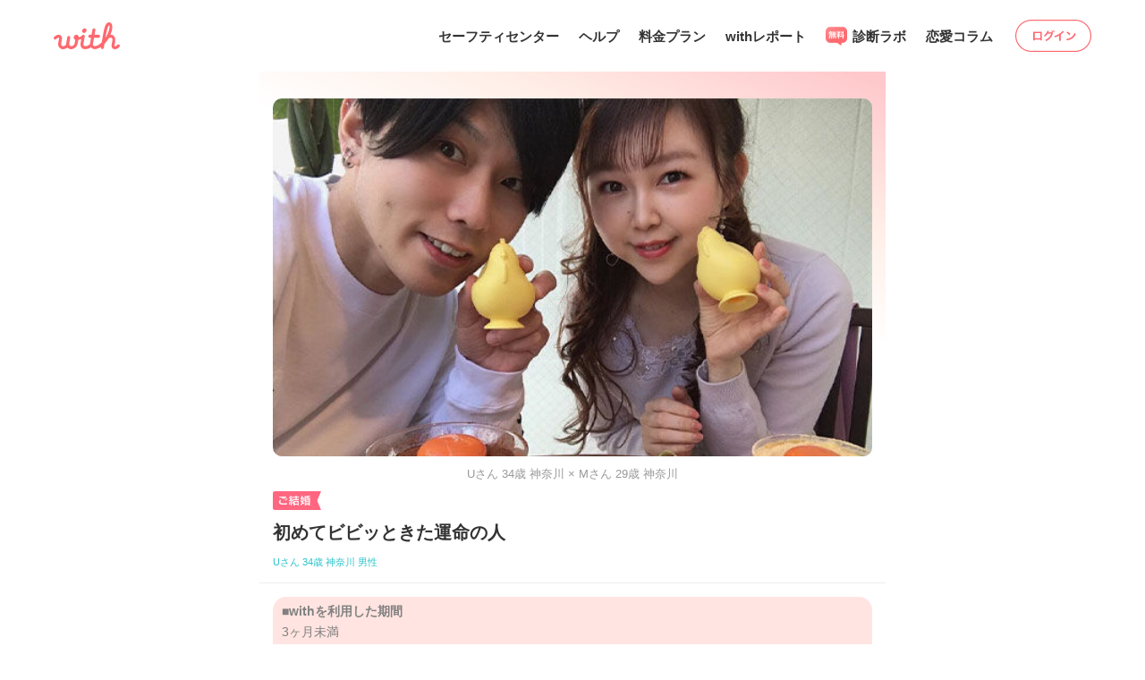

--- FILE ---
content_type: text/html; charset=utf-8
request_url: https://with.is/with_reports/211
body_size: 18248
content:
<!DOCTYPE html>
<html lang='ja'>
<head>
<title>with</title>
<meta charset='utf-8'>
<meta content='IE=edge' http-equiv='X-UA-Compatible'>
<script type="text/javascript">window.NREUM||(NREUM={});NREUM.info={"beacon":"bam.nr-data.net","errorBeacon":"bam.nr-data.net","licenseKey":"abb9e47586","applicationID":"322083524","transactionName":"Ig5ZEEALVQ1QQ05FWhUJaBZXFFYTQUJOQVsOFg==","queueTime":0,"applicationTime":68,"agent":""}</script>
<script type="text/javascript">(window.NREUM||(NREUM={})).init={ajax:{deny_list:["bam.nr-data.net"]},feature_flags:["soft_nav"]};(window.NREUM||(NREUM={})).loader_config={licenseKey:"abb9e47586",applicationID:"322083524",browserID:"405306543"};;/*! For license information please see nr-loader-rum-1.308.0.min.js.LICENSE.txt */
(()=>{var e,t,r={163:(e,t,r)=>{"use strict";r.d(t,{j:()=>E});var n=r(384),i=r(1741);var a=r(2555);r(860).K7.genericEvents;const s="experimental.resources",o="register",c=e=>{if(!e||"string"!=typeof e)return!1;try{document.createDocumentFragment().querySelector(e)}catch{return!1}return!0};var d=r(2614),u=r(944),l=r(8122);const f="[data-nr-mask]",g=e=>(0,l.a)(e,(()=>{const e={feature_flags:[],experimental:{allow_registered_children:!1,resources:!1},mask_selector:"*",block_selector:"[data-nr-block]",mask_input_options:{color:!1,date:!1,"datetime-local":!1,email:!1,month:!1,number:!1,range:!1,search:!1,tel:!1,text:!1,time:!1,url:!1,week:!1,textarea:!1,select:!1,password:!0}};return{ajax:{deny_list:void 0,block_internal:!0,enabled:!0,autoStart:!0},api:{get allow_registered_children(){return e.feature_flags.includes(o)||e.experimental.allow_registered_children},set allow_registered_children(t){e.experimental.allow_registered_children=t},duplicate_registered_data:!1},browser_consent_mode:{enabled:!1},distributed_tracing:{enabled:void 0,exclude_newrelic_header:void 0,cors_use_newrelic_header:void 0,cors_use_tracecontext_headers:void 0,allowed_origins:void 0},get feature_flags(){return e.feature_flags},set feature_flags(t){e.feature_flags=t},generic_events:{enabled:!0,autoStart:!0},harvest:{interval:30},jserrors:{enabled:!0,autoStart:!0},logging:{enabled:!0,autoStart:!0},metrics:{enabled:!0,autoStart:!0},obfuscate:void 0,page_action:{enabled:!0},page_view_event:{enabled:!0,autoStart:!0},page_view_timing:{enabled:!0,autoStart:!0},performance:{capture_marks:!1,capture_measures:!1,capture_detail:!0,resources:{get enabled(){return e.feature_flags.includes(s)||e.experimental.resources},set enabled(t){e.experimental.resources=t},asset_types:[],first_party_domains:[],ignore_newrelic:!0}},privacy:{cookies_enabled:!0},proxy:{assets:void 0,beacon:void 0},session:{expiresMs:d.wk,inactiveMs:d.BB},session_replay:{autoStart:!0,enabled:!1,preload:!1,sampling_rate:10,error_sampling_rate:100,collect_fonts:!1,inline_images:!1,fix_stylesheets:!0,mask_all_inputs:!0,get mask_text_selector(){return e.mask_selector},set mask_text_selector(t){c(t)?e.mask_selector="".concat(t,",").concat(f):""===t||null===t?e.mask_selector=f:(0,u.R)(5,t)},get block_class(){return"nr-block"},get ignore_class(){return"nr-ignore"},get mask_text_class(){return"nr-mask"},get block_selector(){return e.block_selector},set block_selector(t){c(t)?e.block_selector+=",".concat(t):""!==t&&(0,u.R)(6,t)},get mask_input_options(){return e.mask_input_options},set mask_input_options(t){t&&"object"==typeof t?e.mask_input_options={...t,password:!0}:(0,u.R)(7,t)}},session_trace:{enabled:!0,autoStart:!0},soft_navigations:{enabled:!0,autoStart:!0},spa:{enabled:!0,autoStart:!0},ssl:void 0,user_actions:{enabled:!0,elementAttributes:["id","className","tagName","type"]}}})());var p=r(6154),m=r(9324);let h=0;const v={buildEnv:m.F3,distMethod:m.Xs,version:m.xv,originTime:p.WN},b={consented:!1},y={appMetadata:{},get consented(){return this.session?.state?.consent||b.consented},set consented(e){b.consented=e},customTransaction:void 0,denyList:void 0,disabled:!1,harvester:void 0,isolatedBacklog:!1,isRecording:!1,loaderType:void 0,maxBytes:3e4,obfuscator:void 0,onerror:void 0,ptid:void 0,releaseIds:{},session:void 0,timeKeeper:void 0,registeredEntities:[],jsAttributesMetadata:{bytes:0},get harvestCount(){return++h}},_=e=>{const t=(0,l.a)(e,y),r=Object.keys(v).reduce((e,t)=>(e[t]={value:v[t],writable:!1,configurable:!0,enumerable:!0},e),{});return Object.defineProperties(t,r)};var w=r(5701);const x=e=>{const t=e.startsWith("http");e+="/",r.p=t?e:"https://"+e};var R=r(7836),k=r(3241);const A={accountID:void 0,trustKey:void 0,agentID:void 0,licenseKey:void 0,applicationID:void 0,xpid:void 0},S=e=>(0,l.a)(e,A),T=new Set;function E(e,t={},r,s){let{init:o,info:c,loader_config:d,runtime:u={},exposed:l=!0}=t;if(!c){const e=(0,n.pV)();o=e.init,c=e.info,d=e.loader_config}e.init=g(o||{}),e.loader_config=S(d||{}),c.jsAttributes??={},p.bv&&(c.jsAttributes.isWorker=!0),e.info=(0,a.D)(c);const f=e.init,m=[c.beacon,c.errorBeacon];T.has(e.agentIdentifier)||(f.proxy.assets&&(x(f.proxy.assets),m.push(f.proxy.assets)),f.proxy.beacon&&m.push(f.proxy.beacon),e.beacons=[...m],function(e){const t=(0,n.pV)();Object.getOwnPropertyNames(i.W.prototype).forEach(r=>{const n=i.W.prototype[r];if("function"!=typeof n||"constructor"===n)return;let a=t[r];e[r]&&!1!==e.exposed&&"micro-agent"!==e.runtime?.loaderType&&(t[r]=(...t)=>{const n=e[r](...t);return a?a(...t):n})})}(e),(0,n.US)("activatedFeatures",w.B)),u.denyList=[...f.ajax.deny_list||[],...f.ajax.block_internal?m:[]],u.ptid=e.agentIdentifier,u.loaderType=r,e.runtime=_(u),T.has(e.agentIdentifier)||(e.ee=R.ee.get(e.agentIdentifier),e.exposed=l,(0,k.W)({agentIdentifier:e.agentIdentifier,drained:!!w.B?.[e.agentIdentifier],type:"lifecycle",name:"initialize",feature:void 0,data:e.config})),T.add(e.agentIdentifier)}},384:(e,t,r)=>{"use strict";r.d(t,{NT:()=>s,US:()=>u,Zm:()=>o,bQ:()=>d,dV:()=>c,pV:()=>l});var n=r(6154),i=r(1863),a=r(1910);const s={beacon:"bam.nr-data.net",errorBeacon:"bam.nr-data.net"};function o(){return n.gm.NREUM||(n.gm.NREUM={}),void 0===n.gm.newrelic&&(n.gm.newrelic=n.gm.NREUM),n.gm.NREUM}function c(){let e=o();return e.o||(e.o={ST:n.gm.setTimeout,SI:n.gm.setImmediate||n.gm.setInterval,CT:n.gm.clearTimeout,XHR:n.gm.XMLHttpRequest,REQ:n.gm.Request,EV:n.gm.Event,PR:n.gm.Promise,MO:n.gm.MutationObserver,FETCH:n.gm.fetch,WS:n.gm.WebSocket},(0,a.i)(...Object.values(e.o))),e}function d(e,t){let r=o();r.initializedAgents??={},t.initializedAt={ms:(0,i.t)(),date:new Date},r.initializedAgents[e]=t}function u(e,t){o()[e]=t}function l(){return function(){let e=o();const t=e.info||{};e.info={beacon:s.beacon,errorBeacon:s.errorBeacon,...t}}(),function(){let e=o();const t=e.init||{};e.init={...t}}(),c(),function(){let e=o();const t=e.loader_config||{};e.loader_config={...t}}(),o()}},782:(e,t,r)=>{"use strict";r.d(t,{T:()=>n});const n=r(860).K7.pageViewTiming},860:(e,t,r)=>{"use strict";r.d(t,{$J:()=>u,K7:()=>c,P3:()=>d,XX:()=>i,Yy:()=>o,df:()=>a,qY:()=>n,v4:()=>s});const n="events",i="jserrors",a="browser/blobs",s="rum",o="browser/logs",c={ajax:"ajax",genericEvents:"generic_events",jserrors:i,logging:"logging",metrics:"metrics",pageAction:"page_action",pageViewEvent:"page_view_event",pageViewTiming:"page_view_timing",sessionReplay:"session_replay",sessionTrace:"session_trace",softNav:"soft_navigations",spa:"spa"},d={[c.pageViewEvent]:1,[c.pageViewTiming]:2,[c.metrics]:3,[c.jserrors]:4,[c.spa]:5,[c.ajax]:6,[c.sessionTrace]:7,[c.softNav]:8,[c.sessionReplay]:9,[c.logging]:10,[c.genericEvents]:11},u={[c.pageViewEvent]:s,[c.pageViewTiming]:n,[c.ajax]:n,[c.spa]:n,[c.softNav]:n,[c.metrics]:i,[c.jserrors]:i,[c.sessionTrace]:a,[c.sessionReplay]:a,[c.logging]:o,[c.genericEvents]:"ins"}},944:(e,t,r)=>{"use strict";r.d(t,{R:()=>i});var n=r(3241);function i(e,t){"function"==typeof console.debug&&(console.debug("New Relic Warning: https://github.com/newrelic/newrelic-browser-agent/blob/main/docs/warning-codes.md#".concat(e),t),(0,n.W)({agentIdentifier:null,drained:null,type:"data",name:"warn",feature:"warn",data:{code:e,secondary:t}}))}},1687:(e,t,r)=>{"use strict";r.d(t,{Ak:()=>d,Ze:()=>f,x3:()=>u});var n=r(3241),i=r(7836),a=r(3606),s=r(860),o=r(2646);const c={};function d(e,t){const r={staged:!1,priority:s.P3[t]||0};l(e),c[e].get(t)||c[e].set(t,r)}function u(e,t){e&&c[e]&&(c[e].get(t)&&c[e].delete(t),p(e,t,!1),c[e].size&&g(e))}function l(e){if(!e)throw new Error("agentIdentifier required");c[e]||(c[e]=new Map)}function f(e="",t="feature",r=!1){if(l(e),!e||!c[e].get(t)||r)return p(e,t);c[e].get(t).staged=!0,g(e)}function g(e){const t=Array.from(c[e]);t.every(([e,t])=>t.staged)&&(t.sort((e,t)=>e[1].priority-t[1].priority),t.forEach(([t])=>{c[e].delete(t),p(e,t)}))}function p(e,t,r=!0){const s=e?i.ee.get(e):i.ee,c=a.i.handlers;if(!s.aborted&&s.backlog&&c){if((0,n.W)({agentIdentifier:e,type:"lifecycle",name:"drain",feature:t}),r){const e=s.backlog[t],r=c[t];if(r){for(let t=0;e&&t<e.length;++t)m(e[t],r);Object.entries(r).forEach(([e,t])=>{Object.values(t||{}).forEach(t=>{t[0]?.on&&t[0]?.context()instanceof o.y&&t[0].on(e,t[1])})})}}s.isolatedBacklog||delete c[t],s.backlog[t]=null,s.emit("drain-"+t,[])}}function m(e,t){var r=e[1];Object.values(t[r]||{}).forEach(t=>{var r=e[0];if(t[0]===r){var n=t[1],i=e[3],a=e[2];n.apply(i,a)}})}},1738:(e,t,r)=>{"use strict";r.d(t,{U:()=>g,Y:()=>f});var n=r(3241),i=r(9908),a=r(1863),s=r(944),o=r(5701),c=r(3969),d=r(8362),u=r(860),l=r(4261);function f(e,t,r,a){const f=a||r;!f||f[e]&&f[e]!==d.d.prototype[e]||(f[e]=function(){(0,i.p)(c.xV,["API/"+e+"/called"],void 0,u.K7.metrics,r.ee),(0,n.W)({agentIdentifier:r.agentIdentifier,drained:!!o.B?.[r.agentIdentifier],type:"data",name:"api",feature:l.Pl+e,data:{}});try{return t.apply(this,arguments)}catch(e){(0,s.R)(23,e)}})}function g(e,t,r,n,s){const o=e.info;null===r?delete o.jsAttributes[t]:o.jsAttributes[t]=r,(s||null===r)&&(0,i.p)(l.Pl+n,[(0,a.t)(),t,r],void 0,"session",e.ee)}},1741:(e,t,r)=>{"use strict";r.d(t,{W:()=>a});var n=r(944),i=r(4261);class a{#e(e,...t){if(this[e]!==a.prototype[e])return this[e](...t);(0,n.R)(35,e)}addPageAction(e,t){return this.#e(i.hG,e,t)}register(e){return this.#e(i.eY,e)}recordCustomEvent(e,t){return this.#e(i.fF,e,t)}setPageViewName(e,t){return this.#e(i.Fw,e,t)}setCustomAttribute(e,t,r){return this.#e(i.cD,e,t,r)}noticeError(e,t){return this.#e(i.o5,e,t)}setUserId(e,t=!1){return this.#e(i.Dl,e,t)}setApplicationVersion(e){return this.#e(i.nb,e)}setErrorHandler(e){return this.#e(i.bt,e)}addRelease(e,t){return this.#e(i.k6,e,t)}log(e,t){return this.#e(i.$9,e,t)}start(){return this.#e(i.d3)}finished(e){return this.#e(i.BL,e)}recordReplay(){return this.#e(i.CH)}pauseReplay(){return this.#e(i.Tb)}addToTrace(e){return this.#e(i.U2,e)}setCurrentRouteName(e){return this.#e(i.PA,e)}interaction(e){return this.#e(i.dT,e)}wrapLogger(e,t,r){return this.#e(i.Wb,e,t,r)}measure(e,t){return this.#e(i.V1,e,t)}consent(e){return this.#e(i.Pv,e)}}},1863:(e,t,r)=>{"use strict";function n(){return Math.floor(performance.now())}r.d(t,{t:()=>n})},1910:(e,t,r)=>{"use strict";r.d(t,{i:()=>a});var n=r(944);const i=new Map;function a(...e){return e.every(e=>{if(i.has(e))return i.get(e);const t="function"==typeof e?e.toString():"",r=t.includes("[native code]"),a=t.includes("nrWrapper");return r||a||(0,n.R)(64,e?.name||t),i.set(e,r),r})}},2555:(e,t,r)=>{"use strict";r.d(t,{D:()=>o,f:()=>s});var n=r(384),i=r(8122);const a={beacon:n.NT.beacon,errorBeacon:n.NT.errorBeacon,licenseKey:void 0,applicationID:void 0,sa:void 0,queueTime:void 0,applicationTime:void 0,ttGuid:void 0,user:void 0,account:void 0,product:void 0,extra:void 0,jsAttributes:{},userAttributes:void 0,atts:void 0,transactionName:void 0,tNamePlain:void 0};function s(e){try{return!!e.licenseKey&&!!e.errorBeacon&&!!e.applicationID}catch(e){return!1}}const o=e=>(0,i.a)(e,a)},2614:(e,t,r)=>{"use strict";r.d(t,{BB:()=>s,H3:()=>n,g:()=>d,iL:()=>c,tS:()=>o,uh:()=>i,wk:()=>a});const n="NRBA",i="SESSION",a=144e5,s=18e5,o={STARTED:"session-started",PAUSE:"session-pause",RESET:"session-reset",RESUME:"session-resume",UPDATE:"session-update"},c={SAME_TAB:"same-tab",CROSS_TAB:"cross-tab"},d={OFF:0,FULL:1,ERROR:2}},2646:(e,t,r)=>{"use strict";r.d(t,{y:()=>n});class n{constructor(e){this.contextId=e}}},2843:(e,t,r)=>{"use strict";r.d(t,{G:()=>a,u:()=>i});var n=r(3878);function i(e,t=!1,r,i){(0,n.DD)("visibilitychange",function(){if(t)return void("hidden"===document.visibilityState&&e());e(document.visibilityState)},r,i)}function a(e,t,r){(0,n.sp)("pagehide",e,t,r)}},3241:(e,t,r)=>{"use strict";r.d(t,{W:()=>a});var n=r(6154);const i="newrelic";function a(e={}){try{n.gm.dispatchEvent(new CustomEvent(i,{detail:e}))}catch(e){}}},3606:(e,t,r)=>{"use strict";r.d(t,{i:()=>a});var n=r(9908);a.on=s;var i=a.handlers={};function a(e,t,r,a){s(a||n.d,i,e,t,r)}function s(e,t,r,i,a){a||(a="feature"),e||(e=n.d);var s=t[a]=t[a]||{};(s[r]=s[r]||[]).push([e,i])}},3878:(e,t,r)=>{"use strict";function n(e,t){return{capture:e,passive:!1,signal:t}}function i(e,t,r=!1,i){window.addEventListener(e,t,n(r,i))}function a(e,t,r=!1,i){document.addEventListener(e,t,n(r,i))}r.d(t,{DD:()=>a,jT:()=>n,sp:()=>i})},3969:(e,t,r)=>{"use strict";r.d(t,{TZ:()=>n,XG:()=>o,rs:()=>i,xV:()=>s,z_:()=>a});const n=r(860).K7.metrics,i="sm",a="cm",s="storeSupportabilityMetrics",o="storeEventMetrics"},4234:(e,t,r)=>{"use strict";r.d(t,{W:()=>a});var n=r(7836),i=r(1687);class a{constructor(e,t){this.agentIdentifier=e,this.ee=n.ee.get(e),this.featureName=t,this.blocked=!1}deregisterDrain(){(0,i.x3)(this.agentIdentifier,this.featureName)}}},4261:(e,t,r)=>{"use strict";r.d(t,{$9:()=>d,BL:()=>o,CH:()=>g,Dl:()=>_,Fw:()=>y,PA:()=>h,Pl:()=>n,Pv:()=>k,Tb:()=>l,U2:()=>a,V1:()=>R,Wb:()=>x,bt:()=>b,cD:()=>v,d3:()=>w,dT:()=>c,eY:()=>p,fF:()=>f,hG:()=>i,k6:()=>s,nb:()=>m,o5:()=>u});const n="api-",i="addPageAction",a="addToTrace",s="addRelease",o="finished",c="interaction",d="log",u="noticeError",l="pauseReplay",f="recordCustomEvent",g="recordReplay",p="register",m="setApplicationVersion",h="setCurrentRouteName",v="setCustomAttribute",b="setErrorHandler",y="setPageViewName",_="setUserId",w="start",x="wrapLogger",R="measure",k="consent"},5289:(e,t,r)=>{"use strict";r.d(t,{GG:()=>s,Qr:()=>c,sB:()=>o});var n=r(3878),i=r(6389);function a(){return"undefined"==typeof document||"complete"===document.readyState}function s(e,t){if(a())return e();const r=(0,i.J)(e),s=setInterval(()=>{a()&&(clearInterval(s),r())},500);(0,n.sp)("load",r,t)}function o(e){if(a())return e();(0,n.DD)("DOMContentLoaded",e)}function c(e){if(a())return e();(0,n.sp)("popstate",e)}},5607:(e,t,r)=>{"use strict";r.d(t,{W:()=>n});const n=(0,r(9566).bz)()},5701:(e,t,r)=>{"use strict";r.d(t,{B:()=>a,t:()=>s});var n=r(3241);const i=new Set,a={};function s(e,t){const r=t.agentIdentifier;a[r]??={},e&&"object"==typeof e&&(i.has(r)||(t.ee.emit("rumresp",[e]),a[r]=e,i.add(r),(0,n.W)({agentIdentifier:r,loaded:!0,drained:!0,type:"lifecycle",name:"load",feature:void 0,data:e})))}},6154:(e,t,r)=>{"use strict";r.d(t,{OF:()=>c,RI:()=>i,WN:()=>u,bv:()=>a,eN:()=>l,gm:()=>s,mw:()=>o,sb:()=>d});var n=r(1863);const i="undefined"!=typeof window&&!!window.document,a="undefined"!=typeof WorkerGlobalScope&&("undefined"!=typeof self&&self instanceof WorkerGlobalScope&&self.navigator instanceof WorkerNavigator||"undefined"!=typeof globalThis&&globalThis instanceof WorkerGlobalScope&&globalThis.navigator instanceof WorkerNavigator),s=i?window:"undefined"!=typeof WorkerGlobalScope&&("undefined"!=typeof self&&self instanceof WorkerGlobalScope&&self||"undefined"!=typeof globalThis&&globalThis instanceof WorkerGlobalScope&&globalThis),o=Boolean("hidden"===s?.document?.visibilityState),c=/iPad|iPhone|iPod/.test(s.navigator?.userAgent),d=c&&"undefined"==typeof SharedWorker,u=((()=>{const e=s.navigator?.userAgent?.match(/Firefox[/\s](\d+\.\d+)/);Array.isArray(e)&&e.length>=2&&e[1]})(),Date.now()-(0,n.t)()),l=()=>"undefined"!=typeof PerformanceNavigationTiming&&s?.performance?.getEntriesByType("navigation")?.[0]?.responseStart},6389:(e,t,r)=>{"use strict";function n(e,t=500,r={}){const n=r?.leading||!1;let i;return(...r)=>{n&&void 0===i&&(e.apply(this,r),i=setTimeout(()=>{i=clearTimeout(i)},t)),n||(clearTimeout(i),i=setTimeout(()=>{e.apply(this,r)},t))}}function i(e){let t=!1;return(...r)=>{t||(t=!0,e.apply(this,r))}}r.d(t,{J:()=>i,s:()=>n})},6630:(e,t,r)=>{"use strict";r.d(t,{T:()=>n});const n=r(860).K7.pageViewEvent},7699:(e,t,r)=>{"use strict";r.d(t,{It:()=>a,KC:()=>o,No:()=>i,qh:()=>s});var n=r(860);const i=16e3,a=1e6,s="SESSION_ERROR",o={[n.K7.logging]:!0,[n.K7.genericEvents]:!1,[n.K7.jserrors]:!1,[n.K7.ajax]:!1}},7836:(e,t,r)=>{"use strict";r.d(t,{P:()=>o,ee:()=>c});var n=r(384),i=r(8990),a=r(2646),s=r(5607);const o="nr@context:".concat(s.W),c=function e(t,r){var n={},s={},u={},l=!1;try{l=16===r.length&&d.initializedAgents?.[r]?.runtime.isolatedBacklog}catch(e){}var f={on:p,addEventListener:p,removeEventListener:function(e,t){var r=n[e];if(!r)return;for(var i=0;i<r.length;i++)r[i]===t&&r.splice(i,1)},emit:function(e,r,n,i,a){!1!==a&&(a=!0);if(c.aborted&&!i)return;t&&a&&t.emit(e,r,n);var o=g(n);m(e).forEach(e=>{e.apply(o,r)});var d=v()[s[e]];d&&d.push([f,e,r,o]);return o},get:h,listeners:m,context:g,buffer:function(e,t){const r=v();if(t=t||"feature",f.aborted)return;Object.entries(e||{}).forEach(([e,n])=>{s[n]=t,t in r||(r[t]=[])})},abort:function(){f._aborted=!0,Object.keys(f.backlog).forEach(e=>{delete f.backlog[e]})},isBuffering:function(e){return!!v()[s[e]]},debugId:r,backlog:l?{}:t&&"object"==typeof t.backlog?t.backlog:{},isolatedBacklog:l};return Object.defineProperty(f,"aborted",{get:()=>{let e=f._aborted||!1;return e||(t&&(e=t.aborted),e)}}),f;function g(e){return e&&e instanceof a.y?e:e?(0,i.I)(e,o,()=>new a.y(o)):new a.y(o)}function p(e,t){n[e]=m(e).concat(t)}function m(e){return n[e]||[]}function h(t){return u[t]=u[t]||e(f,t)}function v(){return f.backlog}}(void 0,"globalEE"),d=(0,n.Zm)();d.ee||(d.ee=c)},8122:(e,t,r)=>{"use strict";r.d(t,{a:()=>i});var n=r(944);function i(e,t){try{if(!e||"object"!=typeof e)return(0,n.R)(3);if(!t||"object"!=typeof t)return(0,n.R)(4);const r=Object.create(Object.getPrototypeOf(t),Object.getOwnPropertyDescriptors(t)),a=0===Object.keys(r).length?e:r;for(let s in a)if(void 0!==e[s])try{if(null===e[s]){r[s]=null;continue}Array.isArray(e[s])&&Array.isArray(t[s])?r[s]=Array.from(new Set([...e[s],...t[s]])):"object"==typeof e[s]&&"object"==typeof t[s]?r[s]=i(e[s],t[s]):r[s]=e[s]}catch(e){r[s]||(0,n.R)(1,e)}return r}catch(e){(0,n.R)(2,e)}}},8362:(e,t,r)=>{"use strict";r.d(t,{d:()=>a});var n=r(9566),i=r(1741);class a extends i.W{agentIdentifier=(0,n.LA)(16)}},8374:(e,t,r)=>{r.nc=(()=>{try{return document?.currentScript?.nonce}catch(e){}return""})()},8990:(e,t,r)=>{"use strict";r.d(t,{I:()=>i});var n=Object.prototype.hasOwnProperty;function i(e,t,r){if(n.call(e,t))return e[t];var i=r();if(Object.defineProperty&&Object.keys)try{return Object.defineProperty(e,t,{value:i,writable:!0,enumerable:!1}),i}catch(e){}return e[t]=i,i}},9324:(e,t,r)=>{"use strict";r.d(t,{F3:()=>i,Xs:()=>a,xv:()=>n});const n="1.308.0",i="PROD",a="CDN"},9566:(e,t,r)=>{"use strict";r.d(t,{LA:()=>o,bz:()=>s});var n=r(6154);const i="xxxxxxxx-xxxx-4xxx-yxxx-xxxxxxxxxxxx";function a(e,t){return e?15&e[t]:16*Math.random()|0}function s(){const e=n.gm?.crypto||n.gm?.msCrypto;let t,r=0;return e&&e.getRandomValues&&(t=e.getRandomValues(new Uint8Array(30))),i.split("").map(e=>"x"===e?a(t,r++).toString(16):"y"===e?(3&a()|8).toString(16):e).join("")}function o(e){const t=n.gm?.crypto||n.gm?.msCrypto;let r,i=0;t&&t.getRandomValues&&(r=t.getRandomValues(new Uint8Array(e)));const s=[];for(var o=0;o<e;o++)s.push(a(r,i++).toString(16));return s.join("")}},9908:(e,t,r)=>{"use strict";r.d(t,{d:()=>n,p:()=>i});var n=r(7836).ee.get("handle");function i(e,t,r,i,a){a?(a.buffer([e],i),a.emit(e,t,r)):(n.buffer([e],i),n.emit(e,t,r))}}},n={};function i(e){var t=n[e];if(void 0!==t)return t.exports;var a=n[e]={exports:{}};return r[e](a,a.exports,i),a.exports}i.m=r,i.d=(e,t)=>{for(var r in t)i.o(t,r)&&!i.o(e,r)&&Object.defineProperty(e,r,{enumerable:!0,get:t[r]})},i.f={},i.e=e=>Promise.all(Object.keys(i.f).reduce((t,r)=>(i.f[r](e,t),t),[])),i.u=e=>"nr-rum-1.308.0.min.js",i.o=(e,t)=>Object.prototype.hasOwnProperty.call(e,t),e={},t="NRBA-1.308.0.PROD:",i.l=(r,n,a,s)=>{if(e[r])e[r].push(n);else{var o,c;if(void 0!==a)for(var d=document.getElementsByTagName("script"),u=0;u<d.length;u++){var l=d[u];if(l.getAttribute("src")==r||l.getAttribute("data-webpack")==t+a){o=l;break}}if(!o){c=!0;var f={296:"sha512-+MIMDsOcckGXa1EdWHqFNv7P+JUkd5kQwCBr3KE6uCvnsBNUrdSt4a/3/L4j4TxtnaMNjHpza2/erNQbpacJQA=="};(o=document.createElement("script")).charset="utf-8",i.nc&&o.setAttribute("nonce",i.nc),o.setAttribute("data-webpack",t+a),o.src=r,0!==o.src.indexOf(window.location.origin+"/")&&(o.crossOrigin="anonymous"),f[s]&&(o.integrity=f[s])}e[r]=[n];var g=(t,n)=>{o.onerror=o.onload=null,clearTimeout(p);var i=e[r];if(delete e[r],o.parentNode&&o.parentNode.removeChild(o),i&&i.forEach(e=>e(n)),t)return t(n)},p=setTimeout(g.bind(null,void 0,{type:"timeout",target:o}),12e4);o.onerror=g.bind(null,o.onerror),o.onload=g.bind(null,o.onload),c&&document.head.appendChild(o)}},i.r=e=>{"undefined"!=typeof Symbol&&Symbol.toStringTag&&Object.defineProperty(e,Symbol.toStringTag,{value:"Module"}),Object.defineProperty(e,"__esModule",{value:!0})},i.p="https://js-agent.newrelic.com/",(()=>{var e={374:0,840:0};i.f.j=(t,r)=>{var n=i.o(e,t)?e[t]:void 0;if(0!==n)if(n)r.push(n[2]);else{var a=new Promise((r,i)=>n=e[t]=[r,i]);r.push(n[2]=a);var s=i.p+i.u(t),o=new Error;i.l(s,r=>{if(i.o(e,t)&&(0!==(n=e[t])&&(e[t]=void 0),n)){var a=r&&("load"===r.type?"missing":r.type),s=r&&r.target&&r.target.src;o.message="Loading chunk "+t+" failed: ("+a+": "+s+")",o.name="ChunkLoadError",o.type=a,o.request=s,n[1](o)}},"chunk-"+t,t)}};var t=(t,r)=>{var n,a,[s,o,c]=r,d=0;if(s.some(t=>0!==e[t])){for(n in o)i.o(o,n)&&(i.m[n]=o[n]);if(c)c(i)}for(t&&t(r);d<s.length;d++)a=s[d],i.o(e,a)&&e[a]&&e[a][0](),e[a]=0},r=self["webpackChunk:NRBA-1.308.0.PROD"]=self["webpackChunk:NRBA-1.308.0.PROD"]||[];r.forEach(t.bind(null,0)),r.push=t.bind(null,r.push.bind(r))})(),(()=>{"use strict";i(8374);var e=i(8362),t=i(860);const r=Object.values(t.K7);var n=i(163);var a=i(9908),s=i(1863),o=i(4261),c=i(1738);var d=i(1687),u=i(4234),l=i(5289),f=i(6154),g=i(944),p=i(384);const m=e=>f.RI&&!0===e?.privacy.cookies_enabled;function h(e){return!!(0,p.dV)().o.MO&&m(e)&&!0===e?.session_trace.enabled}var v=i(6389),b=i(7699);class y extends u.W{constructor(e,t){super(e.agentIdentifier,t),this.agentRef=e,this.abortHandler=void 0,this.featAggregate=void 0,this.loadedSuccessfully=void 0,this.onAggregateImported=new Promise(e=>{this.loadedSuccessfully=e}),this.deferred=Promise.resolve(),!1===e.init[this.featureName].autoStart?this.deferred=new Promise((t,r)=>{this.ee.on("manual-start-all",(0,v.J)(()=>{(0,d.Ak)(e.agentIdentifier,this.featureName),t()}))}):(0,d.Ak)(e.agentIdentifier,t)}importAggregator(e,t,r={}){if(this.featAggregate)return;const n=async()=>{let n;await this.deferred;try{if(m(e.init)){const{setupAgentSession:t}=await i.e(296).then(i.bind(i,3305));n=t(e)}}catch(e){(0,g.R)(20,e),this.ee.emit("internal-error",[e]),(0,a.p)(b.qh,[e],void 0,this.featureName,this.ee)}try{if(!this.#t(this.featureName,n,e.init))return(0,d.Ze)(this.agentIdentifier,this.featureName),void this.loadedSuccessfully(!1);const{Aggregate:i}=await t();this.featAggregate=new i(e,r),e.runtime.harvester.initializedAggregates.push(this.featAggregate),this.loadedSuccessfully(!0)}catch(e){(0,g.R)(34,e),this.abortHandler?.(),(0,d.Ze)(this.agentIdentifier,this.featureName,!0),this.loadedSuccessfully(!1),this.ee&&this.ee.abort()}};f.RI?(0,l.GG)(()=>n(),!0):n()}#t(e,r,n){if(this.blocked)return!1;switch(e){case t.K7.sessionReplay:return h(n)&&!!r;case t.K7.sessionTrace:return!!r;default:return!0}}}var _=i(6630),w=i(2614),x=i(3241);class R extends y{static featureName=_.T;constructor(e){var t;super(e,_.T),this.setupInspectionEvents(e.agentIdentifier),t=e,(0,c.Y)(o.Fw,function(e,r){"string"==typeof e&&("/"!==e.charAt(0)&&(e="/"+e),t.runtime.customTransaction=(r||"http://custom.transaction")+e,(0,a.p)(o.Pl+o.Fw,[(0,s.t)()],void 0,void 0,t.ee))},t),this.importAggregator(e,()=>i.e(296).then(i.bind(i,3943)))}setupInspectionEvents(e){const t=(t,r)=>{t&&(0,x.W)({agentIdentifier:e,timeStamp:t.timeStamp,loaded:"complete"===t.target.readyState,type:"window",name:r,data:t.target.location+""})};(0,l.sB)(e=>{t(e,"DOMContentLoaded")}),(0,l.GG)(e=>{t(e,"load")}),(0,l.Qr)(e=>{t(e,"navigate")}),this.ee.on(w.tS.UPDATE,(t,r)=>{(0,x.W)({agentIdentifier:e,type:"lifecycle",name:"session",data:r})})}}class k extends e.d{constructor(e){var t;(super(),f.gm)?(this.features={},(0,p.bQ)(this.agentIdentifier,this),this.desiredFeatures=new Set(e.features||[]),this.desiredFeatures.add(R),(0,n.j)(this,e,e.loaderType||"agent"),t=this,(0,c.Y)(o.cD,function(e,r,n=!1){if("string"==typeof e){if(["string","number","boolean"].includes(typeof r)||null===r)return(0,c.U)(t,e,r,o.cD,n);(0,g.R)(40,typeof r)}else(0,g.R)(39,typeof e)},t),function(e){(0,c.Y)(o.Dl,function(t,r=!1){if("string"!=typeof t&&null!==t)return void(0,g.R)(41,typeof t);const n=e.info.jsAttributes["enduser.id"];r&&null!=n&&n!==t?(0,a.p)(o.Pl+"setUserIdAndResetSession",[t],void 0,"session",e.ee):(0,c.U)(e,"enduser.id",t,o.Dl,!0)},e)}(this),function(e){(0,c.Y)(o.nb,function(t){if("string"==typeof t||null===t)return(0,c.U)(e,"application.version",t,o.nb,!1);(0,g.R)(42,typeof t)},e)}(this),function(e){(0,c.Y)(o.d3,function(){e.ee.emit("manual-start-all")},e)}(this),function(e){(0,c.Y)(o.Pv,function(t=!0){if("boolean"==typeof t){if((0,a.p)(o.Pl+o.Pv,[t],void 0,"session",e.ee),e.runtime.consented=t,t){const t=e.features.page_view_event;t.onAggregateImported.then(e=>{const r=t.featAggregate;e&&!r.sentRum&&r.sendRum()})}}else(0,g.R)(65,typeof t)},e)}(this),this.run()):(0,g.R)(21)}get config(){return{info:this.info,init:this.init,loader_config:this.loader_config,runtime:this.runtime}}get api(){return this}run(){try{const e=function(e){const t={};return r.forEach(r=>{t[r]=!!e[r]?.enabled}),t}(this.init),n=[...this.desiredFeatures];n.sort((e,r)=>t.P3[e.featureName]-t.P3[r.featureName]),n.forEach(r=>{if(!e[r.featureName]&&r.featureName!==t.K7.pageViewEvent)return;if(r.featureName===t.K7.spa)return void(0,g.R)(67);const n=function(e){switch(e){case t.K7.ajax:return[t.K7.jserrors];case t.K7.sessionTrace:return[t.K7.ajax,t.K7.pageViewEvent];case t.K7.sessionReplay:return[t.K7.sessionTrace];case t.K7.pageViewTiming:return[t.K7.pageViewEvent];default:return[]}}(r.featureName).filter(e=>!(e in this.features));n.length>0&&(0,g.R)(36,{targetFeature:r.featureName,missingDependencies:n}),this.features[r.featureName]=new r(this)})}catch(e){(0,g.R)(22,e);for(const e in this.features)this.features[e].abortHandler?.();const t=(0,p.Zm)();delete t.initializedAgents[this.agentIdentifier]?.features,delete this.sharedAggregator;return t.ee.get(this.agentIdentifier).abort(),!1}}}var A=i(2843),S=i(782);class T extends y{static featureName=S.T;constructor(e){super(e,S.T),f.RI&&((0,A.u)(()=>(0,a.p)("docHidden",[(0,s.t)()],void 0,S.T,this.ee),!0),(0,A.G)(()=>(0,a.p)("winPagehide",[(0,s.t)()],void 0,S.T,this.ee)),this.importAggregator(e,()=>i.e(296).then(i.bind(i,2117))))}}var E=i(3969);class I extends y{static featureName=E.TZ;constructor(e){super(e,E.TZ),f.RI&&document.addEventListener("securitypolicyviolation",e=>{(0,a.p)(E.xV,["Generic/CSPViolation/Detected"],void 0,this.featureName,this.ee)}),this.importAggregator(e,()=>i.e(296).then(i.bind(i,9623)))}}new k({features:[R,T,I],loaderType:"lite"})})()})();</script>
<meta content='width=device-width, initial-scale=1.0, user-scalable=no' name='viewport'>
<meta content='telephone=no' name='format-detection'>
<meta content='Wi3K2YWsNTgC6BueDv445QrdimpIcvxOUSFreX36we8' name='google-site-verification'>
<link href='/apple-touch-icon-57x57.png' rel='apple-touch-icon' sizes='57x57'>
<link href='/apple-touch-icon-60x60.png' rel='apple-touch-icon' sizes='60x60'>
<link href='/apple-touch-icon-72x72.png' rel='apple-touch-icon' sizes='72x72'>
<link href='/apple-touch-icon-76x76.png' rel='apple-touch-icon' sizes='76x76'>
<link href='/apple-touch-icon-114x114.png' rel='apple-touch-icon' sizes='114x114'>
<link href='/apple-touch-icon-120x120.png' rel='apple-touch-icon' sizes='120x120'>
<link href='/apple-touch-icon-144x144.png' rel='apple-touch-icon' sizes='144x144'>
<link href='/apple-touch-icon-152x152.png' rel='apple-touch-icon' sizes='152x152'>
<link href='/apple-touch-icon-180x180.png' rel='apple-touch-icon' sizes='180x180'>
<link href='/favicon-32x32.png' rel='icon' sizes='32x32' type='image/png'>
<link href='/android-chrome-192x192.png' rel='icon' sizes='192x192' type='image/png'>
<link href='/favicon-96x96.png' rel='icon' sizes='96x96' type='image/png'>
<link href='/favicon-16x16.png' rel='icon' sizes='16x16' type='image/png'>
<link href='/manifest.json' rel='manifest'>
<meta content='#fe6970' name='msapplication-TileColor'>
<meta content='/mstile-144x144.png' name='msapplication-TileImage'>
<meta content='#ffffff' name='theme-color'>

<link rel="stylesheet" href="//cdn.with.is/assets/application-0755f4dcb5dfcb9603bca9d0fbf2a594799c4800cb64410885a03b576b3292d5.css" media="all" />
<link rel="stylesheet" href="//cdn.with.is/assets/static/style-3dc1830e06e293b6825b2e545009b16838032e1da3cbe2484f257ee64e8ec800.css" media="all" />
<script src="//cdn.with.is/assets/plugin-0c379f1c3f9415e9ad15136ca4f7c4dd243718fb32978b5301b8a73af92dcba8.js"></script>
<script src="//cdn.with.is/assets/application-716bccf7b21bdcb6d7bb5522d2558afd6917137c414dee7951fe712362c0e49b.js"></script>
<meta name="csrf-param" content="authenticity_token" />
<meta name="csrf-token" content="iqcpgopwS5Ki-0qj4W7O28JdH7tEcXH6DpCSNxuHbFPAAEf8mnmgS9cU2dEi19Dn1-u0Q7Fe1VDM2-QYOKZWpQ" />

</head>
<body class=''>
<script>
  dataLayer = [];
</script>


<noscript><iframe src="//www.googletagmanager.com/ns.html?id=GTM-WLLZS6"
                  height="0" width="0" style="display:none;visibility:hidden"></iframe></noscript>
<script>(function(w,d,s,l,i){w[l]=w[l]||[];w[l].push({'gtm.start':
  new Date().getTime(),event:'gtm.js'});var f=d.getElementsByTagName(s)[0],
  j=d.createElement(s),dl=l!='dataLayer'?'&l='+l:'';j.async=true;j.src=
  '//www.googletagmanager.com/gtm.js?id='+i+dl;f.parentNode.insertBefore(j,f);
})(window,document,'script','dataLayer','GTM-WLLZS6');</script>



<div class='sp-container'>
<div class='global-nav_margin'></div>
<div class='global-nav_header for-sp'>
<div class='global-nav_header_login open-dialog' data-dialog-id='sign-in-dialog'></div>
<div class='global-nav_open-drawer'></div>
</div>
<div class='global-nav_header for-pc'>
<a href="/welcome"><img class="global-nav_header_logo" src="//cdn.with.is/assets/shared/with_logo-74e2046bd48ef78ecc02dfb4cbb740d6424fecdbe0c15ad18bbe4a0da0afb8ef.svg" />
</a><ul class='global-nav_header_menu'>
<li>
<a class="text-link" href="/safety_center/top">セーフティセンター</a>
</li>
<li>
<a class="text-link" href="https://support.with.is/hc/ja">ヘルプ</a>
</li>
<li>
<a class="text-link" href="/products_list">料金プラン</a>
</li>
<li>
<a onclick="ga(&#39;send&#39;, &#39;event&#39;, &#39;button&#39;, &#39;click&#39;, &#39;report&#39;);" class="text-link" href="/with_reports/info">withレポート</a>
</li>
<li>
<a class="text-link" href="https://kimipedia.jp/?utm_source=with-welcome&amp;utm_medium=referral&amp;utm_campaign=none"><img style="margin: -6px 2px 0 0" src="//cdn.with.is/assets/welcome/icon_free-29bd5e5cea99b1ed7d61db2c42f542138fb754b5bbd410d3cefe46444729c58d.png" width="24" height="24" />
診断ラボ
</a></li>
<li>
<a target="_blank" class="text-link" href="https://note.enito.co.jp/m/m7f5c1ccb6112">恋愛コラム</a>
</li>
</ul>
<div class='global-nav_header_login open-dialog' data-dialog-id='sign-in-dialog'></div>
</div>
<div class='global-nav_drawer_bg'></div>
<div class='global-nav_drawer_frame'>
<div class='global-nav_drawer_close-button close-global-nav-drawer'>
<img class="illust-full" src="//cdn.with.is/assets/global_nav/btn_close_drawer-7df1671a8a2193cdc213eda7ff03499bdf60dac86b52e94a53c635a039cdb4bb.svg" />
</div>
<div class='global-nav_drawer_service'>
<img class="illust-full" src="//cdn.with.is/assets/global_nav/drawer_logo-41f94df30ac8d4ef8d67a621e232eaf5641e92d1509afa71dac22c04fcaf4b7e.png" />
</div>
<ul class='global-nav_drawer_nav'>
<li>
<a class="text-link" href="/safety_center/top">セーフティセンター</a>
</li>
<li>
<a class="text-link" href="https://support.with.is/hc/ja">ヘルプ&amp;お問い合わせ</a>
</li>
<li>
<a class="text-link" href="/products_list">料金プラン</a>
</li>
<li>
<a onclick="ga(&#39;send&#39;, &#39;event&#39;, &#39;button&#39;, &#39;click&#39;, &#39;report&#39;);" class="text-link" href="/with_reports/info">幸せの声『withレポート』</a>
</li>
<li>
<a class="text-link" href="https://kimipedia.jp/?utm_source=with-welcome&amp;utm_medium=referral&amp;utm_campaign=none"><img style="margin: -3px 2px 0 0" src="//cdn.with.is/assets/welcome/icon_free-29bd5e5cea99b1ed7d61db2c42f542138fb754b5bbd410d3cefe46444729c58d.png" width="24" height="24" />
診断ラボ『キミペディア』
</a></li>
<li>
<a target="_blank" class="text-link" href="https://note.enito.co.jp/m/m7f5c1ccb6112">恋愛コラム『賢恋研究所』
<img style="margin-top: -3px;" src="//cdn.with.is/assets/global_nav/icn_link-3ec49d1189a514634463299db5c0084a0a7094c03eefa82f186bf2a2cc4af44b.svg" />
</a></li>
</ul>
<div class='global-nav_submit-area'>
<div class='button size15 button-primary mbm open-dialog' data-dialog-id='sign-up-dialog'>
新規登録の方はこちら
</div>
<div class='button size15 sign-in-button mbs open-dialog' data-dialog-id='sign-in-dialog'>
ログイン
</div>
<div class='size10 text-black40 text-center mbm'>
本サービスは、18歳以上（高校生は除く）で、
<br>
独身の方（離婚している方も含む）のみが利用可能です
</div>

</div>
<div class='global-nav_sns-area'>
<a class="welcome-lp_sns_button" style="justify-self: start" target="_blank" href="https://twitter.com/withibinc"><img class="welcome-lp_sns_icon" src="//cdn.with.is/assets/welcome/sns_X-7440658c9f78c7bfbf4dff2563eb2a403d141babd100360ddc32e7ad34d3ca12.svg" />
</a><a class="welcome-lp_sns_button" style="justify-self: center" target="_blank" href="https://www.instagram.com/with_matching_official/"><img class="welcome-lp_sns_icon" src="//cdn.with.is/assets/welcome/sns_instagram-4597920b37d4db8c86aee1c06efddfa28507f9c06c5c79fed40722313f73cfaa.svg" />
</a><a class="welcome-lp_sns_button" style="justify-self: end" target="_blank" href="https://www.youtube.com/@with_official4974"><img class="welcome-lp_sns_icon" src="//cdn.with.is/assets/welcome/sns_youtube-04ff456001d880fcba3a7108297b7283aad1161681835be6439b45cb56bf7296.svg" />
</a><a class="welcome-lp_sns_button" style="justify-self: end" target="_blank" href="https://www.tiktok.com/@with_matching_official"><img class="welcome-lp_sns_icon" src="//cdn.with.is/assets/welcome/sns_tiktok-34cf5a426e7b04f23f7352914962df7a5dd8c8158c2da31f77b32b14cc1a1866.svg" />
</a></div>
</div>
<dialog class='dialog welcome-dialog for-signup' id='sign-up-dialog'>
<div class='welcome-dialog_title'>
<img alt="withロゴ" src="//cdn.with.is/assets/shared/with_logo-74e2046bd48ef78ecc02dfb4cbb740d6424fecdbe0c15ad18bbe4a0da0afb8ef.svg" />
</div>
<div class='welcome-dialog_emphasize-line-signup'>
<img height="16" width="111" alt="1分で完了！" src="//cdn.with.is/assets/welcome/complete_1minutes-6700ea80a2963ddf9e42951c31109602edcf7074c13a16403e8025f6d328dde7.png" />
</div>
<a class="button signup-line-button" onclick="ga(&#39;send&#39;, &#39;event&#39;, &#39;button&#39;, &#39;click&#39;, &#39;register&#39;);" href="/line_session/new?action_type=sign_up">LINEで新規登録
</a><hr class='welcome-dialog_line-signup-or'>
<a class="button signup-sms-button" onclick="ga(&#39;send&#39;, &#39;event&#39;, &#39;button&#39;, &#39;click&#39;, &#39;register&#39;);" href="/sms_session/new?action_type=sign_up">電話番号で新規登録
</a><form action="/auth/facebook?action_type=sign_up" accept-charset="UTF-8" method="post"><input type="hidden" name="authenticity_token" value="YKMTqPzPiLvoZX12EwZMKOi7ehBOSZ-giEajf21o6k0qBH3W7MZjYp2K7gTQv1IU_Q3R6LtmOwpKDdVQTknQuw" autocomplete="off" /><button name="button" type="submit" class="button signup-fb-button" onclick="ga(&#39;send&#39;, &#39;event&#39;, &#39;button&#39;, &#39;click&#39;, &#39;register&#39;);">Facebookで新規登録
</button></form><a class="button signup-apple-button" onclick="ga(&#39;send&#39;, &#39;event&#39;, &#39;button&#39;, &#39;click&#39;, &#39;register&#39;);" href="/apple_session/new?action_type=sign_up">Appleでサインアップ
</a><button name="button" type="button" class="welcome-dialog_close-and-open-button open-dialog" data-dialog-id="sign-in-dialog">アカウントをお持ちの方はこちら</button>
<p class='welcome-dialog_attention'>
withのご利用情報がSNSに公開されることはありません。
</p>
<p class='welcome-dialog_attention'>
複数アカウントの作成、保有、または利用する行為は禁止されており、会員アカウントを停止・永久凍結もしくは強制退会させていただきます。
</p>

<button class='center-cross-button close-dialog' type='button'></button>
</dialog>

<dialog class='dialog welcome-dialog' id='sign-in-dialog'>
<div class='welcome-dialog_title'>
<img src="//cdn.with.is/assets/shared/with_logo-74e2046bd48ef78ecc02dfb4cbb740d6424fecdbe0c15ad18bbe4a0da0afb8ef.svg" />
</div>
<a class="button apple-button mbm" href="/apple_session/new?action_type=sign_in">Appleで続ける</a>
<a class="button line-button mbm" href="/line_session/new?action_type=sign_in">LINEで続ける</a>
<form action="/auth/facebook?action_type=sign_in" accept-charset="UTF-8" method="post"><input type="hidden" name="authenticity_token" value="V8gaCaFhfjp082wSctamW3pS9RTFRvBwwcZ5fyDX2kwdb3R3sWiV4wEc_2Cxb7hnb-Re7DBpVNoDjQ9QA_bgug" autocomplete="off" /><button name="button" type="submit" class="button fb-button mbm" onclick="ga(&#39;send&#39;, &#39;event&#39;, &#39;button&#39;, &#39;click&#39;, &#39;register&#39;);">Facebookで続ける
</button></form><a class="button sms-button mbm" href="/sms_session/new?action_type=sign_in">電話番号で続ける</a>
<button name="button" type="button" class="welcome-dialog_close-and-open-button open-dialog" data-dialog-id="sign-up-dialog">新規登録はこちら</button>
<p class='welcome-dialog_attention'>
withのご利用情報がSNSに公開されることはありません。
</p>
<p class='welcome-dialog_attention'>
複数アカウントの作成、保有、または利用する行為は禁止されており、会員アカウントを停止・永久凍結もしくは強制退会させていただきます。
</p>

<button class='center-cross-button close-dialog' type='button'></button>
</dialog>


<section class='with-report_bg'>
<div class='with-report_frame_above'>
<img class="with-report_photo" src="//cdn.with.is/uploads/public_with_report/photo/211/with%E3%83%AC%E3%83%9B%E3%82%9A%E3%83%BC%E3%83%88753__shusei.jpg" />
<div class='with-report_couple-info'>
Uさん 34歳 神奈川 × Mさん 29歳 神奈川
</div>
<div class='with-report_couple-status'>
<img src="//cdn.with.is/assets/with_reports/tag_marriage-a8288041bee9a8e69929ea01a9aaed524c227312307279dc2ed60773048359f1.png" />
</div>
<div class='with-report_heading'>
初めてビビッときた運命の人
</div>
<div class='with-report_author is-male'>
Uさん 34歳 神奈川
 男性
</div>
</div>
<div class='with-report_frame_below'>
<div class='with-report_content'>
<div style="padding:5px 10px;font-weight:normal;background: #FFE4E1; color: #808080; border-radius: 15px; -webkit-border-radius: 15px; -moz-border-radius: 15px;">
<b>■withを利用した期間</b><br>3ヶ月未満
<br>
<br>
<b>■恋人がいなかった期間</b><br>6ヶ月未満
<br>
<br>
<b>■どちらからいいね！しましたか</b><br>男性から
<br>
<br>
<b>■初めて会うまでの期間</b><br>2週間以内
<br>
<br>
<b>■交際するまでの期間</b><br>2週間以内
<br>
<br>
<b>■マッチングで重要視したもの</b><br>共通点の多さや種類、ルックス、心理テストの結果、登録している好みカード
</div>
<br>
<font color="#FE6970"><b>Q：withを始めた・選んだ理由は？</b></font><br>ネットで調べて見て口コミの良いアプリがwithだった為、スタートさせてもらいしました。DaiGoさんを信じて素敵な出会いがありそうだと思ったので始めてみました。
<br>
<br>
<font color="#FE6970"><b>Q：今までの恋活や婚活でうまくいかなかったことは？</b></font><br>理想の人に出会えなかったので結婚を中々決められなかったこと。その事により結婚出来るのか不安が常にありました。
<br>
<br>
<font color="#FE6970"><b>Q：withで異性を探す際に大事にしていたことは？</b></font><br>結婚を意識していたので、自分の家族観、夫婦観のイメージに合う人を探していました。そして、一緒にいて毎日笑顔になれる人は最重要ポイントでした。
<br>
<br>
<font color="#FE6970"><b>Q：お相手と実際に会ってみようと思った理由は？</b></font><br>アプリ内の電話で通話した際のイメージが自分の理想にぴったりだったことが、会ってみようと思った1番の理由でした。<br>
印象は、電話したときと変わらず、感覚が似ていて、初めて会ったとは思えないほど自分が無理をせずに素でいられたこと。これは中々初対面で感じることができないため衝撃でした。
<br>
<br>
<font color="#FE6970"><b>Q：印象に残っているお相手とのエピソードは？</b></font><br>初デートがよみうりランドのイルミネーションでした。ドキドキしながらも手を繋いだり、見つめ合ったり、キスをしたりしたことは忘れません。<br>
これからもずっと忘れることのない僕にとって良い思い出です。
<br>
<br>
<font color="#FE6970"><b>Q：交際を決めた理由・交際を決めたエピソードは？</b></font><br>将来の理想が一致したこと。一緒にいて楽しいし、また会いたいと思ったから。感覚が似てるのは付き合う上で重要です！！
<br>
<br>
<font color="#FE6970"><b>Q：結婚を決めた理由・結婚を決めたエピソードは？</b></font><br>僕の中で結婚観の理想は高く、今まで中々決められないでこの年齢まで来ましたが出会ってビビっと来ました！結婚とは人生最大の決断なのでここで運命の人に出会って本当に良かったです！
<br>
<br>
<font color="#FE6970"><b>Q：これからwithを始める人へのアドバイスを！</b></font><br>withは機能が多彩で本当に失敗しない恋活や婚活を求めてるならオススメです！結婚出来ないと嘆いてる人！まずはwithで第一歩を！！
<br><br>
<div style="text-align:center">
<img src="https://with-production.s3.ap-northeast-1.amazonaws.com/op/images/owned_media/with%E3%83%AC%E3%83%9D%E3%83%BC%E3%83%882020/with%E3%83%AC%E3%83%9B%E3%82%9A%E3%83%BC%E3%83%88753%E2%91%A1_shusei.jpg" width="100%" height="100%" alt="">
</div>
</div>
<div class='with-report_comment'>
<img src="//cdn.with.is/assets/with_reports/comment_bg-71a32cd6096b685663f256949b9a27d3585dab94ff1e7396cbe2b66162f021b7.png" />
出会ったときにビビッときただなんて、まさに運命ですね！きっとお二人が出会われるために今までのご苦労があったのだと思います。素敵な家庭を築いてくださいね！ご結婚おめでとうございます！
<span>with 運営一同</span>
</div>
</div>
</section>
<div class='paging-single'>
<div>
<div class='paging-single_prev'>
<a href="/with_reports/214"><div class='paging-single_prev-button'>
<span>前へ</span>
</div>
</a></div>
<div class='paging-single_center'>
<a href="/with_reports"><div class='paging-single_center-button'>
<span>一覧へ</span>
</div>
</a></div>
<div class='paging-single_next'>
<a href="/with_reports/212"><div class='paging-single_next-button'>
<span>次へ</span>
</div>
</a></div>
</div>
</div>
<section>
<ul class='with-report-list is-oblong' style='padding: 20px 0 30px;border-top: 1px solid rgba(0, 0, 0, 0.07)'>
<a class="with-report_link" href="/with_reports/56"><li class='media'>
<div class='media_image'>
<img class="with-report_link_thumb" src="//cdn.with.is/uploads/public_with_report/thumb/56/65.jpg" />
</div>
<div class='media_body'>
<div class='with-report_link_kind'>
<span class='with-report_tag is-marriage'></span>
<span class='with-report_link_date'>2018.11.16</span>
</div>
<div class='with-report_link_heading'>緊張して、普段は飲まない甘いジュースを飲んでました（笑）</div>
<div class='with-report_author is-female' style='margin-top: 15px;'>
Cさん 34歳 沖縄県
</div>
<div class='with-report_author is-male'>

</div>
</div>
</li>
</a><a class="with-report_link" href="/with_reports/137"><li class='media'>
<div class='media_image'>
<img class="with-report_link_thumb" src="//cdn.with.is/uploads/public_with_report/thumb/137/w326t.jpg" />
</div>
<div class='media_body'>
<div class='with-report_link_kind'>
<span class='with-report_tag is-marriage'></span>
<span class='with-report_link_date'>2020.05.27</span>
</div>
<div class='with-report_link_heading'>自分には勿体ないぐらいの人をみつけた</div>
<div class='with-report_author is-male' style='margin-top: 15px;'>
Mさん 26歳 岐阜県
</div>
<div class='with-report_author is-female'>
Aさん 28歳 岐阜県
</div>
</div>
</li>
</a><a class="with-report_link" href="/with_reports/107"><li class='media'>
<div class='media_image'>
<img class="with-report_link_thumb" src="//cdn.with.is/uploads/public_with_report/thumb/107/with09_s-1.jpg" />
</div>
<div class='media_body'>
<div class='with-report_link_kind'>
<span class='with-report_tag is-couple'></span>
<span class='with-report_link_date'>2019.10.16</span>
</div>
<div class='with-report_link_heading'>夜景デートが最高の思い出です</div>
<div class='with-report_author is-male' style='margin-top: 15px;'>
Pさん 21歳 大阪府
</div>
<div class='with-report_author is-male'>

</div>
</div>
</li>
</a><div style='width: 100%;padding: 20px 15px 0'>
<a class="button large-button with-report_show-more-list" href="/with_reports/marriage">結婚レポート一覧へ
</a></div>
</ul>
</section>
<section>
<div class='with-report-entry'>
<img alt="withレポート大募集中！" src="//cdn.with.is/assets/with_reports/with_report_entry-e03f2c12c441289fce92fe291f937efffaeb0d14296e6b59d0ff2d97cc82d92e.jpg" />
<div class='with-report-entry_submit'>
<a class="button large-button" href="/wrf_wrl">レポートに応募する
</a></div>
</div>
</section>
<section>
<a href="https://with.onelink.me/bJIq/61vus2en"><img width="100%" alt="アプリ版with 出会いは性格診断から。" src="//cdn.with.is/assets/with_reports/bnr_promote_web-ba6e8dafeab6ecf2919dd0ab03d794de883384c92e1d7027a81921900ad1fb1d.jpg" />
</a></section>


</div>
</body>
</html>


--- FILE ---
content_type: text/css
request_url: https://cdn.with.is/assets/application-0755f4dcb5dfcb9603bca9d0fbf2a594799c4800cb64410885a03b576b3292d5.css
body_size: 136054
content:
:root{--outer-space: 16px;--sp-max-width: 700px}*,*:before,*:after{box-sizing:border-box;-webkit-tap-highlight-color:rgba(0,0,0,0);-webkit-touch-callout:none;-webkit-user-select:none;-moz-user-select:none;-ms-user-select:none;user-select:none}html{-ms-scroll-chaining:none;overscroll-behavior:none}body{margin:0;position:relative;font-size:13px;line-height:1.5;color:rgba(0,0,0,.7);font-family:"Helvetica Neue","Helvetica","Hiragino Kaku Gothic ProN","ヒラギノ角ゴ ProN W3","メイリオ",Meiryo,sans-serif;-ms-scroll-chaining:none;overscroll-behavior:none}input,button{border:0;background:initial}label{margin:0;font-weight:normal}input[type=text],textarea{-webkit-appearance:none;-webkit-user-select:text;-moz-user-select:text;-ms-user-select:text;user-select:text}table{border-collapse:collapse;border-spacing:0}table,tr{width:100%}th{text-align:left}td,th{padding:0}ul{list-style:none;margin:0;padding:0}li{margin:.2em 0;padding:0}img{vertical-align:middle;border:0}p{word-break:break-word}textarea{resize:none}dialog{color:rgba(0,0,0,.7)}.sp-container{margin-left:auto;margin-right:auto;overflow:hidden;*zoom:1;max-width:700px}.sp-container.with-header{padding:50px 0 0 0}.sp-container.with-header-label{padding:80px 0 0 0}button:focus-visible,a:focus-visible,select:focus-visible,input:focus-visible,textarea:focus-visible,details:focus-visible{outline-width:2px;outline-offset:2px}.copyright{margin-top:1em;text-align:center;color:#555}.header{position:fixed;top:0;z-index:10;width:100%;max-width:700px}#navigation{display:-webkit-box;display:flex;opacity:.95;border-bottom:.5px solid rgba(0,0,0,.1)}body.mobile .navigation_item.is-touching,body.desktop .navigation_item:hover,.navigation_item.is-active,.navigation_item:active{text-decoration:none;background-color:#f9fafc;opacity:1}.navigation_item{position:relative;display:-webkit-box;display:flex;display:-webkit-flex;-webkit-box-pack:center;justify-content:center;width:20%;height:50px;background-color:#fff;text-decoration:none}.navigation_item:link,.navigation_item:visited{color:#9d9d9d;text-decoration:none}.navigation_item.is-active,.navigation_item:active{color:#fe6970;font-weight:bold}.navigation_item>.navigation_icon{position:relative}.navigation_item-label{position:absolute;top:65%;left:0;display:block;width:100%;text-align:center}.icn-search{margin-top:5px;width:29px;height:25px;background-image:url(//cdn.with.is/assets/shared/nav_icons-878fcb8aa9e33526bc757ae3cb53aa161ee673f2f38bdad4846ec83c6f79dfbd.png);background-position:0% 0;background-size:500% 200%;background-repeat:no-repeat}.navigation_item.is-active .icn-search,.navigation_item:active .icn-search{background-position:0% 100%}.icn-thumbs-up{margin-top:5px;width:29px;height:25px;background-image:url(//cdn.with.is/assets/shared/nav_icons-878fcb8aa9e33526bc757ae3cb53aa161ee673f2f38bdad4846ec83c6f79dfbd.png);background-position:25% 0;background-size:500% 200%;background-repeat:no-repeat}.navigation_item.is-active .icn-thumbs-up,.navigation_item:active .icn-thumbs-up{background-position:25% 100%}.icn-messages{margin-top:5px;width:29px;height:25px;background-image:url(//cdn.with.is/assets/shared/nav_icons-878fcb8aa9e33526bc757ae3cb53aa161ee673f2f38bdad4846ec83c6f79dfbd.png);background-position:50% 0;background-size:500% 200%;background-repeat:no-repeat}.navigation_item.is-active .icn-messages,.navigation_item:active .icn-messages{background-position:50% 100%}.icn-community{margin-top:5px;width:29px;height:25px;background-image:url(//cdn.with.is/assets/shared/nav_icons-878fcb8aa9e33526bc757ae3cb53aa161ee673f2f38bdad4846ec83c6f79dfbd.png);background-position:75% 0;background-size:500% 200%;background-repeat:no-repeat}.navigation_item.is-active .icn-community,.navigation_item:active .icn-community{background-position:75% 100%}.icn-mypage{margin-top:5px;width:29px;height:25px;background-image:url(//cdn.with.is/assets/shared/nav_icons-878fcb8aa9e33526bc757ae3cb53aa161ee673f2f38bdad4846ec83c6f79dfbd.png);background-position:100% 0;background-size:500% 200%;background-repeat:no-repeat}.navigation_item.is-active .icn-mypage,.navigation_item:active .icn-mypage{background-position:100% 100%}.header-label{height:30px;width:100%}#navigation+.header-label{margin-top:-1px}.header-label_right{position:absolute;right:15px}.header-label_private-mode{padding:6px 0 0 15px;background:#00c9b5}.header-label_private-mode>a:link,.header-label_private-mode a:visited,.header-label_private-mode a:hover,.header-label_private-mode a:active{color:#fff;text-decoration:none}.header-label_like-chance-time{margin-top:-1px;display:-webkit-box;display:flex;-webkit-box-align:center;align-items:center;-webkit-box-pack:justify;justify-content:space-between;padding:4px 15px;background:#fe6970;color:#fff}.header-label_like-chance-time_label-left{font-size:13px}.header-label_like-chance-time_label-right{height:100%;font-size:15px;font-weight:bold}.header-label_like-chance-time_timer-icon{width:16px;height:20px;margin-right:2px;margin-bottom:2px}.section-border{border-top:1px solid #eaeaea;margin:0 15px}.section-border-full{border-top:1px solid #eaeaea}.border-top{border-top:1px solid #ececeb}.separator-line:after{content:"";display:block;height:4px;background:#f5f5f5;border-radius:2px}.separator-line.with-margin-y{margin-block:32px}.icon-arrow-left{display:inline-block;width:16px;height:16px;background:rgba(0,0,0,.4);-webkit-mask-image:url(//cdn.with.is/assets/shared/system_icons/icn_back-24f3ccb50821241407c077ade40f3d7a37ddadc63b90a64a03e45edf632dc822.svg?_cors);mask-image:url(//cdn.with.is/assets/shared/system_icons/icn_back-24f3ccb50821241407c077ade40f3d7a37ddadc63b90a64a03e45edf632dc822.svg?_cors);-webkit-mask-position:center;mask-position:center;-webkit-mask-repeat:no-repeat;mask-repeat:no-repeat;-webkit-mask-size:100%;mask-size:100%}.icon-arrow-left.is-enabled{background:#fe6970}.icon-arrow-right{display:inline-block;width:16px;height:16px;background:rgba(0,0,0,.4);-webkit-mask-image:url(//cdn.with.is/assets/shared/system_icons/icn_arrow-bf9a3f352a08e0e72d9ab70db8e21f036f7894bc70049a81c298c882af33d082.svg?_cors);mask-image:url(//cdn.with.is/assets/shared/system_icons/icn_arrow-bf9a3f352a08e0e72d9ab70db8e21f036f7894bc70049a81c298c882af33d082.svg?_cors);-webkit-mask-position:center;mask-position:center;-webkit-mask-repeat:no-repeat;mask-repeat:no-repeat;-webkit-mask-size:100%;mask-size:100%}.icon-arrow-right.is-enabled{background:#fe6970}.icon-arrow-small-right{display:inline-block;width:16px;height:16px;vertical-align:-3px;background:rgba(0,0,0,.4);-webkit-mask-image:url(//cdn.with.is/assets/shared/system_icons/icn_arrow_small-58472e5e4eeecb336939c27f11e36cc0403f0b110ab3932776805c4509d39c67.svg?_cors);mask-image:url(//cdn.with.is/assets/shared/system_icons/icn_arrow_small-58472e5e4eeecb336939c27f11e36cc0403f0b110ab3932776805c4509d39c67.svg?_cors);-webkit-mask-position:center;mask-position:center;-webkit-mask-repeat:no-repeat;mask-repeat:no-repeat;-webkit-mask-size:100%;mask-size:100%}.icon-arrow-small-right.is-enabled{background:#fe6970}.parallel-buttons{width:100%;padding-right:10px}.parallel-buttons>div:last-child,.parallel-buttons>a:last-child,.parallel-buttons>button:last-child,.parallel-buttons>form:last-child{float:right;margin-right:-10px}.parallel-images{width:100%;padding-right:10px}.parallel-images>img{width:50%}.parallel-images>img:last-child{float:right;margin-right:-10px}.my-profile-other-sample-button:after,.received-cards .received-card .received-card_panel-ui .received-card_tweet:before,.otameshi-talk-lp_calendar-link:after,.mypage-statuses .has-point>.mypage-status-header:before{content:"";display:inline-block;background-size:100%;background-repeat:no-repeat}.mbs{margin-bottom:10px}.mbm{margin-bottom:16px}.mbl{margin-bottom:20px}.mb0{margin-bottom:0}.mb1{margin-bottom:4px}.mb2{margin-bottom:8px}.mb3{margin-bottom:12px}.mb4{margin-bottom:16px}.mb5{margin-bottom:20px}.mb6{margin-bottom:24px}.mb7{margin-bottom:28px}.mb8{margin-bottom:32px}.mb9{margin-bottom:36px}.mb10{margin-bottom:40px}.padding-x{padding-left:var(--outer-space);padding-right:var(--outer-space)}.padding-y{padding-top:var(--outer-space);padding-bottom:var(--outer-space)}.margin-x{margin-left:var(--outer-space);margin-right:var(--outer-space)}.size1{font-size:18px}.size2,.toast{font-size:15px}.size3{font-size:13px}.size4,.error-headings{font-size:12px}.size5{font-size:10px}.size6{font-size:9px}.size24{font-size:24px}.size22{font-size:22px}.size20{font-size:20px}.size18{font-size:18px}.size16{font-size:16px}.size15{font-size:15px}.size14{font-size:14px}.size13{font-size:13px}.size12{font-size:12px}.size11{font-size:11px}.size10{font-size:10px}.text-strong{color:rgba(0,0,0,.8)}.text-weak{color:rgba(0,0,0,.3)}.text-primary{color:#fe6970}.text-thank{color:#2cc4cb}.text-white{color:#fff}.text-white70{color:hsla(0,0%,100%,.7)}.text-white70:link,.text-white70:active,.text-white70:visited{color:hsla(0,0%,100%,.7)}.text-black80{color:rgba(0,0,0,.8)}.text-black80:link,.text-black80:active,.text-black80:visited{color:rgba(0,0,0,.8)}.text-black70{color:rgba(0,0,0,.7)}.text-black70:link,.text-black70:active,.text-black70:visited{color:rgba(0,0,0,.7)}.text-black40{color:rgba(0,0,0,.4)}.text-black40:link,.text-black40:active,.text-black40:visited{color:rgba(0,0,0,.4)}.text-black30{color:rgba(0,0,0,.3)}.text-black30:link,.text-black30:active,.text-black30:visited{color:rgba(0,0,0,.3)}.text-vip{color:#c8944e}.text-error{color:#d50000}.text-appeal{color:#ff9c2b}.text-matching-support{color:#19c793}.text-royal-vip{color:#ad262f}.text-center{text-align:center}.text-right{text-align:right}.text-left{text-align:left}.text-left-or-center{margin-inline:auto;max-inline-size:-webkit-max-content;max-inline-size:-moz-max-content;max-inline-size:max-content}.text-bold{font-weight:bold}.user-cards-konomi-best .user-konomi-name,.user-card-with-recommend-reason_reason-text,.user-card-group-konomi-best .user-profile_container_name,.strip-user-card_body_tweet,.like-route_title-ellipsis,.received-cards .received-card .received-card_panel-ui .received-card_profiles .received-card_profiles_names-wrap .received-card_profiles_nickname,.notification_title,.konomi-comment_name.has-ellipsis,.metoo-received_user_header_name,.konomi-best-users_header_title,.footprint-route_title-ellipsis,.text-ellipsis{text-overflow:ellipsis;overflow:hidden;white-space:nowrap}@-webkit-keyframes sheet-appear{from{filter:progid:DXImageTransform.Microsoft.Alpha(Opacity=0);opacity:0;-webkit-transform:translateY(150px);transform:translateY(150px);-webkit-filter:blur(10px);-moz-filter:blur(10px);filter:blur(10px)}to{filter:progid:DXImageTransform.Microsoft.Alpha(Opacity=100);opacity:1;-webkit-transform:translateY(0px);transform:translateY(0px);-webkit-filter:blur(0px);-moz-filter:blur(0px);filter:blur(0px)}}@keyframes sheet-appear{from{filter:progid:DXImageTransform.Microsoft.Alpha(Opacity=0);opacity:0;-webkit-transform:translateY(150px);transform:translateY(150px);-webkit-filter:blur(10px);-moz-filter:blur(10px);filter:blur(10px)}to{filter:progid:DXImageTransform.Microsoft.Alpha(Opacity=100);opacity:1;-webkit-transform:translateY(0px);transform:translateY(0px);-webkit-filter:blur(0px);-moz-filter:blur(0px);filter:blur(0px)}}@-webkit-keyframes sheet-disappear{from{filter:progid:DXImageTransform.Microsoft.Alpha(Opacity=100);opacity:1;-webkit-transform:translateY(0px);transform:translateY(0px);-webkit-filter:blur(0px);-moz-filter:blur(0px);filter:blur(0px)}to{filter:progid:DXImageTransform.Microsoft.Alpha(Opacity=0);opacity:0;-webkit-transform:translateY(150px);transform:translateY(150px);-webkit-filter:blur(10px);-moz-filter:blur(10px);filter:blur(10px)}}@keyframes sheet-disappear{from{filter:progid:DXImageTransform.Microsoft.Alpha(Opacity=100);opacity:1;-webkit-transform:translateY(0px);transform:translateY(0px);-webkit-filter:blur(0px);-moz-filter:blur(0px);filter:blur(0px)}to{filter:progid:DXImageTransform.Microsoft.Alpha(Opacity=0);opacity:0;-webkit-transform:translateY(150px);transform:translateY(150px);-webkit-filter:blur(10px);-moz-filter:blur(10px);filter:blur(10px)}}.action-sheet-overlay{position:absolute;z-index:30;top:0;left:0;margin:0;width:100%;height:100%;overflow:hidden;background-color:rgba(0,0,0,.1)}.action-sheet{display:none;z-index:80;-webkit-animation:sheet-disappear .4s ease-out 0s;animation:sheet-disappear .4s ease-out 0s}.action-sheet.is-active{display:block;position:fixed;bottom:0;left:0;-webkit-animation:sheet-appear .4s ease-out 0s;animation:sheet-appear .4s ease-out 0s}.action-sheet{background-color:#fff;border-top:2px solid #f3f3f3;padding:10px;width:100%}.action-sheet_item{width:100%;display:block;margin-bottom:10px}.action-sheet_item:last-child{margin-bottom:0}.align-center{display:-webkit-box;display:flex;-webkit-box-pack:center;justify-content:center;-webkit-box-align:center;align-items:center}@-webkit-keyframes fade-in{from{opacity:0}to{opacity:1}}@keyframes fade-in{from{opacity:0}to{opacity:1}}@-webkit-keyframes fade-in-visible{from{opacity:0}to{opacity:1;visibility:visible}}@keyframes fade-in-visible{from{opacity:0}to{opacity:1;visibility:visible}}@-webkit-keyframes fade-out{from{opacity:1}to{opacity:0}}@keyframes fade-out{from{opacity:1}to{opacity:0}}@-webkit-keyframes fade-out-hidden{from{opacity:1}to{opacity:0;visibility:hidden}}@keyframes fade-out-hidden{from{opacity:1}to{opacity:0;visibility:hidden}}.anim-bounce-in{-webkit-animation:bounce-in .5s forwards;animation:bounce-in .5s forwards}.anim-bounce-out{-webkit-animation:bounce-out .5s forwards;animation:bounce-out .5s forwards}@-webkit-keyframes bounce-in{0%{opacity:0;-webkit-transform:scale(0.3);transform:scale(0.3)}50%{opacity:1;-webkit-transform:scale(1.05);transform:scale(1.05)}70%{-webkit-transform:scale(0.9);transform:scale(0.9)}100%{-webkit-transform:scale(1);transform:scale(1)}}@keyframes bounce-in{0%{opacity:0;-webkit-transform:scale(0.3);transform:scale(0.3)}50%{opacity:1;-webkit-transform:scale(1.05);transform:scale(1.05)}70%{-webkit-transform:scale(0.9);transform:scale(0.9)}100%{-webkit-transform:scale(1);transform:scale(1)}}@-webkit-keyframes bounce-out{0%{-webkit-transform:scale(1);transform:scale(1)}25%{-webkit-transform:scale(0.95);transform:scale(0.95)}50%{opacity:1;-webkit-transform:scale(1.1);transform:scale(1.1)}100%{opacity:0;-webkit-transform:scale(0.3);transform:scale(0.3)}}@keyframes bounce-out{0%{-webkit-transform:scale(1);transform:scale(1)}25%{-webkit-transform:scale(0.95);transform:scale(0.95)}50%{opacity:1;-webkit-transform:scale(1.1);transform:scale(1.1)}100%{opacity:0;-webkit-transform:scale(0.3);transform:scale(0.3)}}@-webkit-keyframes push-in{100%{-webkit-transform:scale(0.97);transform:scale(0.97)}}@keyframes push-in{100%{-webkit-transform:scale(0.97);transform:scale(0.97)}}@-webkit-keyframes slide-in-visible_up{from{opacity:0;-webkit-transform:translateY(5px);transform:translateY(5px)}to{opacity:1;visibility:visible}}@keyframes slide-in-visible_up{from{opacity:0;-webkit-transform:translateY(5px);transform:translateY(5px)}to{opacity:1;visibility:visible}}.autopager_loading{height:50px;line-height:50px;text-align:center;background-color:#fff}.autopager_loading:after{content:"読み込み中...";height:50px;width:100%;background-image:url(//cdn.with.is/assets/lazyload/86-01ed7f2a16f8434709765581588aa7e4c138f244f0fd914ee4ed1d4717c70c92.gif);background-size:50px 50px;background-repeat:no-repeat;background-position:left center;padding-left:45px;color:rgba(0,0,0,.3)}.autopager_paging-marker{display:none;text-align:center;background-color:#fff;padding:5px 0;margin-top:5px}.autopager_paging-marker a{margin-left:5px}.autopager_paging-marker.is-border{border-bottom:1px solid #fff;margin-top:0}.badge_wrap{position:absolute;top:-1px;left:0;width:39px}.badge{display:inline-block;position:absolute;top:-3px;right:0;padding:2px 5px;min-width:10px;font-size:11px;font-weight:bold;line-height:1;vertical-align:baseline;white-space:nowrap;text-align:center;border-radius:10px;color:#fff;background-color:#fe6970;border:2px solid #fff}.badge:empty{width:8px;height:8px;padding:0;min-width:0;display:block;top:2px;right:4px;border:none}#navigation .badge:empty{width:10px;height:10px;right:5px;top:0;border:2px solid #fff}.balloon{position:relative;padding:15px;text-align:center;font-weight:bold;clear:both;background-color:#fff;border-radius:10px}.balloon:after{content:"";position:absolute;bottom:-5px;left:47%;border-left:15px solid #fff;border-bottom:15px solid #fff;-webkit-transform:rotate(45deg);transform:rotate(45deg)}.balloon-primary{background-color:#ffdcdc}.balloon-primary:after{border-left:15px solid #ffdcdc;border-bottom:15px solid #ffdcdc}.balloon-primary.is-rev:after{top:-5px;left:47%;height:0;border-top:15px solid #ffdcdc;border-bottom:none;-webkit-transform:rotate(-45deg);transform:rotate(-45deg)}.header_banner a{display:block;padding:8px 16px}.header_banner img{border-radius:16px}.header_banner,.footer_banner,.point_header_banner{width:100%;position:relative}.header_banner img,.footer_banner img,.point_header_banner img{width:100%}.search_header_banner{position:relative;margin:3px 16px 10px}.search_header_banner img{width:100%;border-radius:16px}.half-banners{display:-webkit-box;display:flex;overflow-x:auto;-ms-overflow-style:none;-webkit-overflow-scrolling:touch}.half-banners::-webkit-scrollbar{display:none}.half-banners .half-banner{margin:0 6px}.half-banners .half-banner img{height:50px;border-radius:8px}.half-banners .half-banner:first-child{margin-left:16px}.half-banners .half-banner:last-child{margin-right:16px}.box{overflow:hidden;background-color:#fff;box-shadow:0px 1px 0px rgba(0,0,0,.07)}.box+.box{margin-top:10px}.box_title{margin-bottom:5px}.box-padding{padding:20px 16px}.box-padding2{padding:24px var(--outer-space)}.is-separated:after{content:"";display:inline-block;margin-top:20px;padding:0 16px;width:100%;height:4px;background-color:#f5f5f5}.box.is-inset{margin:26px}.plain{overflow:hidden;background-color:#fff}.plain.is-attention{background-color:#fce6e8}.plain+.plain{border-top:1px solid #ececeb}.plain.with-bottom-shadow{margin-bottom:6px;box-shadow:0 2px 4px rgba(0,0,0,.2)}.detail-box{position:relative;background-color:#fff}.detail-box.is-top{border-radius:20px 20px 0 0;border-bottom:1px solid #ececeb;margin-top:5px}.detail-box>.box_title{padding-bottom:10px;color:rgba(0,0,0,.8);font-size:15px;font-weight:bold}.media{overflow:hidden;*zoom:1}.media_image{float:left;margin-right:10px}.media_image.is-rev{float:right;margin-right:0;margin-left:10px}.media_body{overflow:hidden}.media_body_title{line-height:1.2}.media-middle{display:table}.media-middle_image{display:table-cell;vertical-align:middle;padding-right:10px}.media-middle_image.is-rev{padding-right:0;padding-left:10px}.media-middle_body{display:table-cell;vertical-align:middle}.topic{color:rgba(0,0,0,.7)}.column-box{display:-webkit-box;display:flex;display:-webkit-flex}.column-box_item{display:-webkit-inline-box;display:inline-flex;display:-webkit-inline-flex}.column-box_item.is-half{width:50%}.button{position:relative;width:100%;height:50px;line-height:50px;font-size:20px;font-weight:bold;text-align:center;display:inline-block;color:#000;background-color:#d3d3d3;border:none;cursor:pointer;border-radius:30px}.button:after{content:"";position:absolute;top:0;left:0;width:100%;height:100%;background-color:rgba(0,0,0,.07);border-radius:inherit;opacity:0;-webkit-transition:opacity .2s;transition:opacity .2s;pointer-events:none}.button:link,.button:visited,.button:hover,.button:active{color:#000;text-decoration:none}.button:disabled,.button.is-disabled{color:#b8b8b8;background-color:#f5f5f5;pointer-events:none}.button:disabled:after,.button.is-disabled:after{content:none}@media(any-hover: hover){.button:hover:after{opacity:1;-webkit-transition:opacity .2s;transition:opacity .2s}}.button:active:after{opacity:1;-webkit-transition:opacity .2s;transition:opacity .2s}.material-button{border-radius:2px;background-color:rgba(158,158,158,.2);box-shadow:0 2px 2px 0 rgba(0,0,0,.14),0 3px 1px -2px rgba(0,0,0,.2),0 1px 5px 0 rgba(0,0,0,.12)}.large-button{width:100%}.large-button+.large-button{margin-top:15px}.large-button+form{margin-top:14px}.half-button{width:50%}.quarter-button,a.quarter-button{width:25%}.flat-button,a.flat-button{height:40px;font-size:16px;line-height:2.5}button.flat-button{height:40px;font-size:15px;line-height:2.5}.button-xxl{height:56px;line-height:56px;font-size:20px;box-shadow:0 10px 10px 0 rgba(0,0,0,.25)}.button-xl{height:52px;line-height:52px;font-size:18px}.button-xl.has-action:active{-webkit-animation:tap-button .2s ease-in-out 0s;animation:tap-button .2s ease-in-out 0s;-webkit-animation-fill-mode:forwards;animation-fill-mode:forwards}.button-l{height:44px;line-height:44px;font-size:16px}.button-m{height:40px;line-height:40px;font-size:15px}.button-s{height:32px;line-height:32px;font-size:15px}.minimum-button{min-width:55px;width:100%;height:23px;font-size:12px;line-height:2}.cram-letters{letter-spacing:-0.1em}.clickable{cursor:pointer}.button-with-border{position:relative;display:-webkit-inline-box;display:inline-flex;display:-webkit-inline-flex;-webkit-box-align:center;align-items:center;-webkit-box-pack:center;justify-content:center;padding:5px 10px;width:100%;height:48px;line-height:1;font-size:15px;color:#fff;background-color:#fe6970;border:4px solid #fff;border-radius:24px;box-shadow:0px 1px 0px #d1d1d1}.button-with-border:link{color:#fff;text-decoration:none}.button-with-border:visited{color:#fff;text-decoration:none}.button-with-border_icon-arrow{position:absolute;margin:auto;top:0;bottom:0;right:7px;width:8px;height:13px;background-image:url(//cdn.with.is/assets/shared/icn_arrow_right_white-45c5fd2120ac8c3a2b32db5ee515dae00a1fdf6245f86d357a883b417db43bd0.png);background-size:100%}.button-with-border.is-white{color:#9b9b9b;background-color:#fff;border:1px solid rgba(0,0,0,.1)}.button.is-disabled{color:#b8b8b8;background-color:#f5f5f5}.button.is-disabled:active{background-color:#f5f5f5}.button.is-block{display:block;margin-left:auto;margin-right:auto}body.desktop .button.is-disabled:hover{color:#b8b8b8}.has-shadow-action{box-shadow:0 10px 10px 0 rgba(0,0,0,.25)}.has-shadow-action:active{-webkit-animation:tap-button .2s ease-in-out 0s;animation:tap-button .2s ease-in-out 0s;-webkit-animation-fill-mode:forwards;animation-fill-mode:forwards}.parallel-fixed-bottom-buttons,.single-fixed-bottom-button{z-index:20;position:fixed;bottom:0;width:100%;height:60px;line-height:60px;max-width:700px;padding:0;filter:progid:DXImageTransform.Microsoft.Alpha(Opacity=90);opacity:.9;color:#fff;text-align:center}.parallel-fixed-bottom-buttons:link,.single-fixed-bottom-button:link,.parallel-fixed-bottom-buttons:visited,.single-fixed-bottom-button:visited,.parallel-fixed-bottom-buttons:hover,.single-fixed-bottom-button:hover{color:#fff;text-decoration:none}.single-fixed-bottom-button{font-size:20px;background-color:#fe6970}.parallel-fixed-bottom-buttons{font-size:1em}.parallel-fixed-bottom-buttons>a:last-child,.parallel-fixed-bottom-buttons>button:last-child{float:right}.parallel-fixed-bottom-buttons>.square-flat-button{border-radius:0;padding:0;height:100%;line-height:58px;font-size:16px}.fixed-bottom-margin{margin-bottom:80px}.button.size1{font-size:18px}.button.size15{font-size:15px}.button.size18{font-size:18px}.button-icon{position:absolute;top:0;bottom:0;margin-top:auto;margin-bottom:auto}@-webkit-keyframes tap-button{0%{-webkit-transform:scale(1);transform:scale(1)}100%{-webkit-transform:scale(0.95);transform:scale(0.95)}}@keyframes tap-button{0%{-webkit-transform:scale(1);transform:scale(1)}100%{-webkit-transform:scale(0.95);transform:scale(0.95)}}.toggle-checkbox{display:none}.toggle-checkbox+label{width:25px;height:25px;background-image:url(//cdn.with.is/assets/shared/atoms/icons/check_off-93cef08190e65316984476dca382ad8e08ab7f7b29445b7a156bec426906f26e.svg);background-size:100% 100%}.toggle-checkbox:checked+label{background-image:url(//cdn.with.is/assets/shared/atoms/icons/check_on-59fb2c5d633be46a8cce2b0a7789bfb3439c60d03ef5605c1fed79f49e11eeb7.svg)}@-webkit-keyframes dialog-appear{from{opacity:0;scale:.2}to{opacity:1;scale:1}}@keyframes dialog-appear{from{opacity:0;scale:.2}to{opacity:1;scale:1}}@-webkit-keyframes half-modal-dialog-appear{from{opacity:0;-webkit-transform:translate3d(0, 50vh, 0);transform:translate3d(0, 50vh, 0)}to{opacity:1;-webkit-transform:translate3d(0, 0, 0);transform:translate3d(0, 0, 0)}}@keyframes half-modal-dialog-appear{from{opacity:0;-webkit-transform:translate3d(0, 50vh, 0);transform:translate3d(0, 50vh, 0)}to{opacity:1;-webkit-transform:translate3d(0, 0, 0);transform:translate3d(0, 0, 0)}}.dialog.half-modal-dialog{position:fixed;top:initial;bottom:0;left:0;right:0;z-index:80;margin:0 auto;padding:16px;width:100%;max-width:450px;background-color:#fff;border-radius:20px 20px 0 0}.dialog.half-modal-dialog.is-animating{-webkit-animation:half-modal-dialog-appear .5s ease 0s;animation:half-modal-dialog-appear .5s ease 0s}dialog.dialog::-webkit-backdrop{background-color:rgba(0,0,0,.8)}dialog.dialog::backdrop{background-color:rgba(0,0,0,.8)}.dialog{--dialog-radius: 20px;padding:16px;width:300px;overflow:visible;background-color:#fff;border:none;border-radius:var(--dialog-radius)}.dialog.is-animating{-webkit-animation:dialog-appear .3s ease-in-out 0s;animation:dialog-appear .3s ease-in-out 0s}.dialog.without-padding{padding:0}.dialog.without-animation.is-animating{-webkit-animation:none;animation:none}.dialog.padding-y{padding:var(--outer-space) 0}.cross-button{position:absolute;top:-10px;right:-10px;width:30px;height:30px;background-image:url(//cdn.with.is/assets/shared/atoms/icons/web_dialog_close-2a1cac889fb2d4ae1acdadfa14bea910e1fbbd77229953f35032028fa2f9c04d.svg);background-size:100%;z-index:1}.center-cross-button{position:absolute;bottom:-60px;left:0;right:0;padding:0;width:48px;height:48px;margin-inline:auto;z-index:80;cursor:pointer}.center-cross-button::before{content:"";display:block;margin-inline:auto;width:24px;height:24px;background:#fff;-webkit-mask-image:url(//cdn.with.is/assets/shared/system_icons/icn_close-690c21c303880ee95b4c241ac9cbc99e10e68fa82529122e68cd7cc9798289ab.svg?_cors);mask-image:url(//cdn.with.is/assets/shared/system_icons/icn_close-690c21c303880ee95b4c241ac9cbc99e10e68fa82529122e68cd7cc9798289ab.svg?_cors);-webkit-mask-position:top center;mask-position:top center;-webkit-mask-repeat:no-repeat;mask-repeat:no-repeat;-webkit-mask-size:100%;mask-size:100%}.center-cross-button:after{content:"閉じる";display:block;margin-top:4px;width:48px;color:#fff;font-size:12px;text-align:center}.dialog_title{margin-bottom:16px;color:rgba(0,0,0,.8);font-weight:bold;text-align:center}.dialog_title.with-exclamation-mark{position:relative}.dialog_title.with-exclamation-mark:before{content:"";display:inline-block;margin-right:1px;vertical-align:-6px;width:24px;height:24px;background:#d50000;-webkit-mask-image:url(//cdn.with.is/assets/shared/system_icons/fill_icn_attention-a3f1f002dc35fe4182e9598f110475c1fc589ab20f8eeef3dd2924e7cbf5d223.svg?_cors);mask-image:url(//cdn.with.is/assets/shared/system_icons/fill_icn_attention-a3f1f002dc35fe4182e9598f110475c1fc589ab20f8eeef3dd2924e7cbf5d223.svg?_cors);-webkit-mask-position:center;mask-position:center;-webkit-mask-repeat:no-repeat;mask-repeat:no-repeat;-webkit-mask-size:100%;mask-size:100%}.dialog_thumb-large{text-align:center}.dialog_thumb-large img{margin-top:-40px;width:90px;border-radius:45px;border:5px solid #fff}.dialog_thumb-small img{width:90px;border-radius:45px}.dialog .form-input{margin-bottom:15px}.dialog .field_with_errors>.form-input{margin-bottom:0}.dialog .field_with_errors>div{margin-bottom:5px}.icon-dialog-button{width:36px;vertical-align:-6px}.dialog_header-img{width:100%;height:auto;border-top-left-radius:var(--dialog-radius);border-top-right-radius:var(--dialog-radius)}html:has(dialog[open]){overflow:hidden}.error-headings{padding:10px;background-color:#fce6e8;color:#f93253;border-top:1px solid #ffe4d7;border-bottom:1px solid #ffe4d7}.error-description{display:inline-block;margin-top:5px;color:#fff;font-size:12px;width:-webkit-fit-content;width:-moz-fit-content;width:fit-content;min-height:20px;height:-webkit-fit-content;height:-moz-fit-content;height:fit-content;background-color:#f93253;line-height:16px;border-radius:12px;padding:2px 8px 2px 4px}.error-description:before{content:"";display:inline-block;margin-top:-4px;margin-right:2px;width:16px;height:16px;vertical-align:middle;background:#fff;-webkit-mask-image:url(//cdn.with.is/assets/shared/system_icons/fill_icn_attention-a3f1f002dc35fe4182e9598f110475c1fc589ab20f8eeef3dd2924e7cbf5d223.svg?_cors);mask-image:url(//cdn.with.is/assets/shared/system_icons/fill_icn_attention-a3f1f002dc35fe4182e9598f110475c1fc589ab20f8eeef3dd2924e7cbf5d223.svg?_cors);-webkit-mask-position:center;mask-position:center;-webkit-mask-repeat:no-repeat;mask-repeat:no-repeat;-webkit-mask-size:100%;mask-size:100%}.flex{display:-webkit-box;display:flex}.flex.is-item-center{-webkit-box-align:center;align-items:center}.flex.is-direction-column{-webkit-box-orient:vertical;-webkit-box-direction:normal;flex-direction:column}.flex-shrink-0{flex-shrink:0}.flex-auto{-webkit-box-flex:1;flex:auto}.form-checkbox>label,.form-radio>label{position:relative;width:100%;height:44px;display:-webkit-box;display:flex;-webkit-box-align:center;align-items:center;font-size:15px;border-radius:16px}.form-checkbox>label,.form-radio>label{padding-left:35px}.form-checkbox>label:before,.form-radio>label:before{content:"";position:absolute;top:12px;left:10px;display:block;width:20px;height:20px;background-size:200% 100%;background-position:100%}.group-search-header_input:after{content:"";position:absolute;top:6px;left:12px;display:block;width:24px;height:24px;background:rgba(0,0,0,.4);-webkit-mask-image:url(//cdn.with.is/assets/shared/system_icons/icn_search-db6d426d76ddd6d49f95495d8b16893fcee8508e1b5a7104661c998c3a066986.svg?_cors);mask-image:url(//cdn.with.is/assets/shared/system_icons/icn_search-db6d426d76ddd6d49f95495d8b16893fcee8508e1b5a7104661c998c3a066986.svg?_cors);-webkit-mask-position:center;mask-position:center;-webkit-mask-repeat:no-repeat;mask-repeat:no-repeat;-webkit-mask-size:100%;mask-size:100%}.group-search-header_input>button.form-delete-text-button,.form-text-field>span.form-delete-text-button{position:absolute;top:2px;right:0;margin:auto;display:block;cursor:pointer;width:40px;height:40px;background:rgba(0,0,0,.4);-webkit-mask-image:url(//cdn.with.is/assets/shared/system_icons/fill_icn_close-8653635a1b5937a57a86c05613253c744a270780e9a47df4cb94d857d619bf4c.svg?_cors);mask-image:url(//cdn.with.is/assets/shared/system_icons/fill_icn_close-8653635a1b5937a57a86c05613253c744a270780e9a47df4cb94d857d619bf4c.svg?_cors);-webkit-mask-position:center;mask-position:center;-webkit-mask-repeat:no-repeat;mask-repeat:no-repeat;-webkit-mask-size:16px 16px;mask-size:16px 16px}.form-select-column>div,.form-select-ranges .range_val{color:#fe6970;background-color:#fff;border:1px solid #eaeaea}.form-select-column.info-color>div{color:#2cc4cb;background-color:#fff;border:1px solid #2cc4cb}.form-checkbox>label,.form-radio>label{color:#999;background-color:#f5f5f5}.form-checkbox>input[type=checkbox]:checked+label,.form-radio>input[type=radio]:checked+label{color:#fe6970;background-color:#ffeded}.form-radio{position:relative}.form-radio>input[type=radio]{display:none}.form-radio>label{cursor:pointer}.form-radio>label:before{background-image:url(//cdn.with.is/assets/shared/icn_radiobutton-27a5ba3aaf972ad0adaee0aef59b6d81f81d01cd591dd7d41e1814a6952a2345.svg)}.form-radio>label:active{opacity:.8}.form-radio>input[type=radio]:checked+label:before{background-position:0}.form-checkbox>input[type=checkbox]{display:none}.form-checkbox>label:before{background-image:url(//cdn.with.is/assets/shared/icn_checkbox-0407f0c87e17f03a595116261710f6c461836fc61d7592ff47e63c663da2d01f.svg)}.form-checkbox>label:active{opacity:.8}.form-checkbox>input[type=checkbox]:checked+label:before{background-position:0}.form-toggle>input[type=checkbox]{display:none}.form-toggle>label{display:inline-block;position:relative;width:50px;height:28px;color:rgba(0,0,0,0);background-color:#eaeaea;border:1px solid #fff;border-radius:15px}.form-toggle>label:before{content:"";position:absolute;top:3px;left:3px;display:block;width:20px;height:20px;background-color:#fff;border-radius:10px;-webkit-transition:.4s;transition:.4s}.form-toggle>label:active{opacity:.8}.form-toggle>input[type=checkbox]:checked+label{background-color:#fe6970}.form-toggle>input[type=checkbox]:checked+label:before{left:25px}.form-affinity-checkbox{position:relative}.form-affinity-checkbox>input[type=checkbox]{display:none}.form-affinity-checkbox label{position:absolute;top:0;right:0;bottom:0;left:0;display:-webkit-box;display:flex;-webkit-box-pack:center;justify-content:center;-webkit-box-align:center;align-items:center;padding:5px;width:100%;font-size:14px;font-weight:bold;color:#fff;text-align:center}.form-affinity-checkbox label:active{opacity:.8}.form-affinity-checkbox>input[type=checkbox]:checked+.form-affinity-bg .form-affinity-bg_cover{border:4px solid #fe6970;-webkit-transition:border .2s linear 0s;transition:border .2s linear 0s}.form-affinity-checkbox>input[type=checkbox]:checked+.form-affinity-bg:before{content:"";position:absolute;top:0;left:0;width:100%;height:100%;background-color:rgba(254,105,112,.4);border-radius:16px}.form-affinity-checkbox>input[type=checkbox]:checked+.form-affinity-bg:after{content:"";position:absolute;bottom:10%;right:10%;width:25%;height:25%;max-width:24px;max-height:24px;background-image:url(//cdn.with.is/assets/shared/icons/form_selected-be28e2fc43dd4ef134b3a1f9d629de962cb4f07c05ac0508b45b837b3bf12508.svg);background-size:100%;background-repeat:no-repeat;-webkit-animation:select-affinity-card .2s ease-out 0s forwards;animation:select-affinity-card .2s ease-out 0s forwards}.form-affinity-bg{position:relative}.form-affinity-bg .konomi-best-icon{position:absolute;top:10px;left:10px;width:24px;height:25px;background-image:url(//cdn.with.is/assets/konomi_comments/icon_konomi_best-f7bef537eab5e267abffcd752d83028bc5a6c627a8682f68b411098ed4aeedf4.svg);background-size:100%;background-repeat:no-repeat}.form-affinity-bg img{width:100%;border:3px solid #fff;border-radius:15px}.form-affinity-bg_cover{position:absolute;top:0;left:0;width:100%;height:100%;background-color:hsla(0,0%,40%,.2);border:3px solid #fff;border-radius:16px}.form-affinity-selected{position:relative;width:100%;border-radius:12px}.form-affinity-selected_text{position:absolute;margin:auto;top:0;left:0;right:0;bottom:-10px;width:90%;height:40px;color:#fff;text-align:center}@-webkit-keyframes select-affinity-card{0%{-webkit-transform:scale(0);transform:scale(0)}50%{-webkit-transform:scale(1);transform:scale(1)}80%{-webkit-transform:scale(1.2);transform:scale(1.2)}100%{-webkit-transform:scale(1);transform:scale(1)}}@keyframes select-affinity-card{0%{-webkit-transform:scale(0);transform:scale(0)}50%{-webkit-transform:scale(1);transform:scale(1)}80%{-webkit-transform:scale(1.2);transform:scale(1.2)}100%{-webkit-transform:scale(1);transform:scale(1)}}.form-textarea{padding:10px;width:100%;font-size:14px;border:2px solid rgba(0,0,0,.1);border-radius:16px}.form-textarea::-webkit-input-placeholder{color:rgba(0,0,0,.3)}.form-textarea::-moz-placeholder{color:rgba(0,0,0,.3)}.form-textarea:-ms-input-placeholder{color:rgba(0,0,0,.3)}.form-textarea::placeholder{color:rgba(0,0,0,.3)}.textarea-height-m{height:125px}.form-text-cell{color:#fe6970}.form-text-field{position:relative}.form-input{padding:0 10px;width:100%;height:44px;font-size:14px;color:rgba(0,0,0,.7);border:2px solid rgba(0,0,0,.1);border-radius:16px;-webkit-appearance:none;-webkit-user-select:text;-moz-user-select:text;-ms-user-select:text;user-select:text}.form-input::-webkit-input-placeholder{color:rgba(0,0,0,.3)}.form-input::-moz-placeholder{color:rgba(0,0,0,.3)}.form-input:-ms-input-placeholder{color:rgba(0,0,0,.3)}.form-input::placeholder{color:rgba(0,0,0,.3)}.input-hint{float:right}.input-note{margin-bottom:4px}.form-input-cell{display:table-cell;width:78%;vertical-align:middle}.sm-placeholder :placeholder-shown{font-size:.8em}input::-ms-clear{visibility:hidden}.form-gray-text-field{background-color:#f5f5f5;border:none}.form-gray-text-field.has-thin-field{height:36px;border-radius:18px}.form-text-field>.form-gray-text-field.has-thin-field+span.form-delete-text-button{top:-2px}.identification-birthday>div select,.form-select-cell select,.form-select-column select,.form-select-ranges select{color:#fe6970;font-size:13px;border:none;background:none rgba(0,0,0,0);-webkit-appearance:listbox;-moz-appearance:listbox;appearance:listbox;padding-left:10px}.identification-birthday>div select,.form-select-cell select,.form-select-column select,.form-select-ranges select{background-image:url(//cdn.with.is/assets/shared/icn_select_arrow-e73a328423b644f22f3e1371f9b0671e2d27e6b1eb9dac95dc66441d95b0e0ff.svg);background-repeat:no-repeat;background-size:16px 16px}.form-select-ranges{height:100%;text-align:center}.form-select-ranges .range_val{float:left;overflow:hidden;width:45%;border-radius:10px}.form-select-ranges .range_space{height:40px;line-height:3;color:#999}.form-select-ranges .range_val:last-child{float:right}.form-select-ranges select{width:130%;height:40px;padding-left:10px;background-position:68% center;cursor:pointer}.form-select-ranges select:focus{background-image:url(//cdn.with.is/assets/shared/icn_select_active-4c4ee2afab158af2e305d53fd7bd7874b0d6f79a7e0056ccbda8bbb9ab3a0bd9.svg)}.form-select-column{height:42px}.form-select-column>div{float:left;overflow:hidden;width:100%;border-radius:10px}.form-select-column select{width:130%;height:40px;padding-left:10px;background-position:73% center;cursor:pointer}.form-select-column select:focus{background-image:url(//cdn.with.is/assets/shared/icn_select_active-4c4ee2afab158af2e305d53fd7bd7874b0d6f79a7e0056ccbda8bbb9ab3a0bd9.svg)}.form-select-column.info-color{height:42px}.form-select-column.info-color select{color:#2cc4cb}.form-select-column.info-color select:focus{background-image:url(//cdn.with.is/assets/shared/icn_select_active_info-5c41ed22ffdae3b510f1cab5045527b3dc435fe36c423a1cc200e11950605ba9.svg)}.form-select-cell{position:relative;overflow:hidden;height:36px}.form-select-cell select{position:relative;padding-right:20px;width:100%;height:100%;background-position:right center;direction:rtl;-webkit-appearance:none;-moz-appearance:none;appearance:none;white-space:nowrap;overflow:hidden;-ms-text-overflow:ellipsis;text-overflow:ellipsis;vertical-align:middle;display:block}.form-select-cell select::-ms-expand{display:none}.form-select-cell select:focus{background-image:url(//cdn.with.is/assets/shared/icn_select_active-4c4ee2afab158af2e305d53fd7bd7874b0d6f79a7e0056ccbda8bbb9ab3a0bd9.svg)}.form-select-cell .error-description{float:right;overflow:hidden;*zoom:1}.form-select-inline{position:relative;overflow:hidden;height:44px;border-radius:16px}.form-select-inline select{-webkit-appearance:none;-moz-appearance:none;appearance:none;display:block;position:relative;color:#fe6970;font-size:15px;vertical-align:middle;border:none;padding-left:16px;padding-right:25px;width:100%;height:100%;background-color:#fff;background-image:url(//cdn.with.is/assets/shared/icn_select-001b7f3860c6f0b0556f21af97d32f7650c2e648f59a6f4e39871d1b0d413367.svg);background-repeat:no-repeat;background-size:16px 17px;background-position:right 12px center;overflow:hidden;text-overflow:ellipsis}.form-select-inline select:has(option[value=""]:checked){color:rgba(0,0,0,.3)}.form-select-inline select:disabled{opacity:.4;pointer-events:none}.form-select-inline select:hover,.form-select-inline select:active{background-color:#e5e5e5}.form-select-inline-gray select{background-color:#f5f5f5}.form-link-cell{position:relative;display:inline-block;padding:15px 20px 15px 1em;width:100%;text-align:right}.form-link-cell:link,.form-link-cell:visited{color:#fe6970}.form-link-cell:before{content:"";display:inline-block;position:absolute;top:0;bottom:0;right:0;margin-block:auto;width:16px;height:16px;background:rgba(0,0,0,.4);-webkit-mask-image:url(//cdn.with.is/assets/shared/system_icons/icn_arrow-bf9a3f352a08e0e72d9ab70db8e21f036f7894bc70049a81c298c882af33d082.svg?_cors);mask-image:url(//cdn.with.is/assets/shared/system_icons/icn_arrow-bf9a3f352a08e0e72d9ab70db8e21f036f7894bc70049a81c298c882af33d082.svg?_cors);-webkit-mask-size:100%;mask-size:100%}#nickname .form-link-cell{width:100%}.form-ellipsis{white-space:nowrap;overflow:hidden;-ms-text-overflow:ellipsis;text-overflow:ellipsis}.large-columns-box>div{margin-top:10px}.large-column{width:100%}.half-columns-box,.trisect-columns-box,.quater-columns-box,.quint-columns-box{margin-left:-5px;margin-right:-5px;width:auto;overflow:hidden;*zoom:1}.half-column{width:50%;padding:10px 5px 0;float:left}.trisect-column{width:33.3333333333%;padding:0 5px 10px;float:left}.quater-column{width:25%;padding:10px 5px 0;float:left}.quint-column{width:20%;padding:10px 5px 0;float:left}.break-line{width:100%;height:10px;border-bottom:1px dashed #ececeb}.profile-item{background-color:#fff}.profile-item+.box{border-top:1px solid #ececeb}.profile-item_content{position:relative;display:table;width:100%;height:52px}.type-table{display:table;width:100%}.type-table>div{display:table-row;height:55px}.type-table>.error-description{display:table-cell;position:relative;left:16px;margin:0 0 20px 16px;height:-webkit-fit-content;height:-moz-fit-content;height:fit-content}.type-table_heading{padding-left:20px}.type-table_body{padding-right:20px}.type-table .form-select-cell{padding-right:20px}.type-table .form-input-cell{padding-right:20px}.half-cell{display:table-cell;width:50%;vertical-align:middle}.narrow-cell{display:table-cell;width:30%;vertical-align:middle;overflow:visible}.wide-cell{display:table-cell;width:70%;vertical-align:middle}.profile-heading-cell{display:table-cell;width:45%;vertical-align:middle}.profile-body-cell{display:table-cell;width:55%;vertical-align:middle;padding-top:5px;padding-bottom:5px;text-align:right}.type-block{padding:16px}.type-block_heading{color:rgba(0,0,0,.7);margin-bottom:10px;font-size:15px}.type-block_link{display:block;float:right}.type-block_link:link{color:#555;text-decoration:none}.type-block_link.is-active:link{color:#fe6970}.type-block_link.is-active:visited{color:#fe6970}.type-block_selected{display:table-cell;width:70%;text-align:right;vertical-align:middle}.type-block_selected>.selected-by-dialog{display:block;max-height:45px;padding:5px 15px 5px 0}.type-block_selected select{-webkit-appearance:none;-moz-appearance:none;appearance:none;height:40px;background:none;border:none;cursor:pointer;color:rgba(0,0,0,.3);font-size:15px}.type-block_selected select.is-active{color:#fe6970}.type-block_selected span{color:rgba(0,0,0,.3);font-size:15px}.type-block_selected span.is-active{color:#fe6970}.table-column{display:table;width:100%}.type-tap-area{padding:0 16px}.type-tap-area:active{background-color:rgba(0,0,0,.07)}@media only screen and (min-width: 700px){.type-tap-area:hover{background-color:rgba(0,0,0,.07)}}.type-tap-area_margin{margin:0 16px;padding:16px 0;background-image:url(//cdn.with.is/assets/searches/line-923775cb6927eac82573b432e064d11751276b7073a72df4b23d70cdb01dfa8d.png);background-size:100% 4px;background-position:center;background-repeat:no-repeat}.type-multiple_line{height:26px;line-height:26px;color:rgba(0,0,0,.7);font-size:12px;text-align:right;padding-right:10px}.form-heading-with-tag>span{display:inline-block;max-width:85%}.form-heading-with-tag .form-tag-notice{vertical-align:top}.form-tag-notice{display:inline-block;margin-left:5px;padding:0 7px;width:auto;height:18px;line-height:1.8;color:#fff;font-size:10px;background-color:#fe6970;border-radius:10px}.form-check-inline>input[type=checkbox]{display:none}.form-check-inline>label{display:inline-block}.form-check-inline>label:before{display:inline-block;content:"";width:24px;height:24px;background-size:200% 100%;background-position:100%;background-image:url(//cdn.with.is/assets/shared/icn_checkbox-0407f0c87e17f03a595116261710f6c461836fc61d7592ff47e63c663da2d01f.svg);margin-right:12px;vertical-align:-8px}.form-check-inline>label:active{opacity:.8}.form-check-inline>input[type=checkbox]:checked+label:before{background-position:0}.form-textarea-with-counter{position:relative}.notice-next-to-counter{position:absolute;bottom:0;width:100%;color:rgba(0,0,0,.3);font-size:11px}.clickable-label img{pointer-events:none}.global-nav_header.for-sp{position:fixed;margin:auto;top:0;left:0;right:0;width:100%;height:60px;background-color:rgba(0,0,0,0);z-index:5;-webkit-transition:background-color 1s 0s ease;transition:background-color 1s 0s ease}@media only screen and (min-width: 700px){.global-nav_header.for-sp{display:none}}.global-nav_header.for-sp.is-modest{position:absolute;top:30px;width:90%}.global-nav_header.for-sp.is-modest .global-nav_header_login{background-image:url(//cdn.with.is/assets/global_nav/btn_login_white-7de20717dd4d8a1ff8a2dd7ce8a3ae8e6ecefc7d7fabdff160e6b7df40b86ee3.png)}.global-nav_header.for-pc{display:none}@media only screen and (min-width: 700px){.global-nav_header.for-pc{display:block;position:fixed;margin:auto;top:0;left:0;right:0;width:100%;height:80px;background-color:#fff;z-index:5;-webkit-transition:background-color 1s 0s ease;transition:background-color 1s 0s ease}}.global-nav_header.for-pc.is-modest{position:absolute;top:40px;width:90%;background-color:rgba(0,0,0,0)}.global-nav_header.for-pc.is-modest .global-nav_header_logo{visibility:hidden}.global-nav_header.for-pc.is-modest .global-nav_header_menu{right:120px;color:#fff}@media only screen and (min-width: 700px){.global-nav_header.for-pc.is-modest .global-nav_header_menu{padding-left:130px}}.global-nav_header.for-pc.is-modest .global-nav_header_login{right:10px;background-image:url(//cdn.with.is/assets/global_nav/btn_login_white-7de20717dd4d8a1ff8a2dd7ce8a3ae8e6ecefc7d7fabdff160e6b7df40b86ee3.png)}.global-nav_header_menu{position:absolute;top:12px;right:170px;height:36px;line-height:30px;color:rgba(0,0,0,.8);font-size:15px;font-weight:bold}@media only screen and (min-width: 700px){.global-nav_header_menu{top:28px;padding-left:140px;line-height:25px}}.global-nav_header_menu li{display:inline-block;margin:0}.global-nav_header_menu li+li{margin-left:18px}.global-nav_header_logo{position:absolute;top:15px;left:15px;width:74px}@media only screen and (min-width: 700px){.global-nav_header_logo{top:25px;left:60px}}.global-nav_header_login{position:absolute;top:12px;right:60px;width:85px;height:37px;background-image:url(//cdn.with.is/assets/global_nav/btn_login-a644da9080988aee9578972c561b2753746b5f5d299b672810cd9e4aead0995f.png);background-size:100%;background-repeat:no-repeat}@media only screen and (min-width: 700px){.global-nav_header_login{top:22px}}.global-nav_open-drawer{position:absolute;top:8px;right:5px;width:50px;height:44px;background-image:url(//cdn.with.is/assets/global_nav/btn_open_drawer_white-9d2cc4a7956902409614caf93cc9cad63e434a152997da788ed23380adafbac8.svg);background-size:24px 18px;background-position:center center;background-repeat:no-repeat}.global-nav_drawer_bg{pointer-events:none;opacity:0;z-index:10;display:block;position:fixed;top:0;left:0;width:100%;height:100%;background-color:rgba(0,0,0,.5);-webkit-transition:opacity 1s 0s ease;transition:opacity 1s 0s ease}.global-nav_drawer_bg.is-show{pointer-events:auto;opacity:1}.global-nav_drawer_frame{display:none;position:absolute;top:0;right:-100vw;width:100vw;height:100%;min-height:660px;background-color:#fff;-webkit-transition:right .5s 0s ease-in-out;transition:right .5s 0s ease-in-out;z-index:11}.global-nav_drawer_close-button{position:absolute;top:0;right:0;margin-top:8px;padding:18px}.global-nav_drawer_close-button img{width:24px}.global-nav_drawer_service{margin:20px 30px;width:228px;color:#fe6970}ul.global-nav_drawer_nav li{position:relative;display:block;margin:0;padding:0 30px;width:100%;height:50px}ul.global-nav_drawer_nav li a{display:block;width:100%;height:100%;line-height:50px;color:rgba(0,0,0,.7);font-size:14px;font-weight:bold;text-decoration:none}.global-nav_submit-area{padding:30px var(--outer-space) 15px;max-width:350px;margin:auto}.global-nav_submit-area_heading{margin-bottom:15px;color:rgba(0,0,0,.8);font-size:18px;font-weight:bold;text-align:center}.global-nav_submit-area_notice{margin:0 auto;width:250px;color:rgba(0,0,0,.7);font-size:10px;line-height:18px}.global-nav_margin{width:100%;height:60px}@media only screen and (min-width: 700px){.global-nav_margin{height:80px}}.input-birthday input{width:80%;height:40px;font-size:15px;color:#fe6970;text-align:center;border-bottom:1px solid #ececeb;border-radius:0;-webkit-appearance:none;-webkit-user-select:text;-moz-user-select:text;-ms-user-select:text;user-select:text}.input-birthday_items{display:-webkit-box;display:flex}.input-birthday_items div{align-self:center}.input-birthday_items input{display:block;margin-right:1%}.like-dialog{width:95%;max-width:520px}.like-dialog>.dialog_thumb-large{margin-bottom:10px}@media only screen and (min-device-width: 320px)and (max-device-height: 568px){.like-dialog>.dialog_thumb-large{margin-bottom:0}}.like-dialog-container{position:relative;background:-webkit-linear-gradient(#ffffff 0%, #ffffff 11%, #ffe7e7 100%);background:linear-gradient(#ffffff 0%, #ffffff 11%, #ffe7e7 100%);padding:16px 14px;border-radius:20px}.like-dialog-container:has(+.like-dialog-footer){border-bottom-left-radius:0;border-bottom-right-radius:0}.like-dialog_cross-button{position:absolute;top:6px;right:6px;width:40px;height:40px;background:url("//cdn.with.is/assets/shared/atoms/icons/close-887208242de73c1b46d3fc7fe8c21a7e43947dc690a07d77137eb6e0b4364945.svg") center/20px 20px no-repeat;cursor:pointer;z-index:1}.like-dialog_header-text{padding:10px 0 20px;max-width:358px;margin:0 auto}@media only screen and (min-device-width: 320px)and (max-device-height: 568px){.like-dialog_header-text{padding:10px 0 10px}}.like-dialog_promotion-special-like_container{position:relative}.like-dialog_special-like-promote_image{width:100%;height:100%}.special-like_font{color:#fff5d1}.like-dialog_like-type-button{width:100%}.like-dialog_like-type-button>input[type=checkbox]{display:none}.like-dialog_like-type-button>label{display:-webkit-box;display:flex;position:relative;height:52px;width:100%;padding:3px 0px 0px 53px;font-size:13px;border-radius:16px;-webkit-box-align:center;align-items:center;color:#000;background-color:#fff;border:1px solid #eaeaea;box-shadow:0px 4px 15px rgba(192,70,75,.18)}@media only screen and (min-device-width: 320px)and (max-device-height: 568px){.like-dialog_like-type-button>label{padding-left:35px;font-size:11px}}.like-dialog_like-type-button>label:before{content:"";position:absolute;top:15px;left:18px}@media only screen and (min-device-width: 320px)and (max-device-height: 568px){.like-dialog_like-type-button>label:before{left:8px}}.like-dialog_like-type-button>label:before{width:22px;height:22px;display:block;background:url(//cdn.with.is/assets/shared/icn_checkbox-0407f0c87e17f03a595116261710f6c461836fc61d7592ff47e63c663da2d01f.svg) 100%/200% 100%}.like-dialog_like-type-button>label:active{opacity:.8}.like-dialog_like-type-button>label.is-disabled{opacity:.35;border:none;box-shadow:none}.like-dialog_like-type-button>label.is-special-like{height:60px}.like-dialog_like-type-button>label.is-special-like:before{top:19px}.like-dialog_like-type-button>input[type=checkbox]:checked+label{color:#000;border:2px solid #fe6970;box-shadow:none}.like-dialog_like-type-button>input[type=checkbox]:checked+label:before{background-position:0}.using-special-like_checkbox{position:absolute;bottom:14px;padding:0 10px}.attached-message_checkbox{position:relative;padding:8px 10px 25px}@media only screen and (min-device-width: 320px)and (max-device-height: 568px){.attached-message_checkbox{padding:8px 10px 15px}}.free-like_no-charge-attached-message{position:absolute;right:20px;top:18px;height:32px;padding:4px 8px;display:-webkit-box;display:flex;-webkit-box-align:center;align-items:center;background-color:#ffeded;border-radius:8px;font-size:13px;font-weight:bold;color:#fe6970;pointer-events:none}.like-dialog_special-like-button{color:#fff5d1;background-color:#fe6970}.like-dialog_special-like-button:link,.like-dialog_special-like-button:visited{color:#fff}.like-dialog_special-like-button:hover,.like-dialog_special-like-button:active{color:#fff}.like-dialog_like-message_textarea{border:1px solid #d8d8d8;padding:16px 14px;width:100%;height:200px;font-size:13px}.like-dialog_like-message_textarea.is-narrow{height:60px}.like-dialog_help{position:absolute;top:8px;right:8px;width:40px;height:40px;background:url("//cdn.with.is/assets/shared/icn_help_white-4c69b96aa3e4edd2fe861bb7ad855f595a35d19c0e096e1b69f8914e473685ee.svg") center/24px 24px no-repeat;cursor:pointer}.like-discard-check_dialog{z-index:100}.use-free-special-like-information{height:20px;-webkit-box-pack:center;justify-content:center;-webkit-box-align:center;align-items:center;border-radius:20px;border:1px solid #fff;color:#fff;font-size:12px}.free-special-like_special-like-text{max-width:60%;word-break:keep-all}.free-special-like_no-charge-attached-message{position:absolute;right:20px;top:0;bottom:0;margin:auto 0;height:32px;padding:7px 9px;background-color:#ffeded;border-radius:8px;font-size:13px;font-weight:bold;color:#fe6970;pointer-events:none}.like-dialog-footer{height:68px;padding:16px 16px 18px;display:grid;grid-template-columns:4fr 2fr 1fr;-webkit-column-gap:8px;-moz-column-gap:8px;column-gap:8px;align-content:center;-webkit-box-align:center;align-items:center;background-color:#ffc6c9;border-radius:0 0 20px 20px}.like-dialog-footer_matching-support-option-appeal{color:rgba(0,0,0,.8);font-size:12px;font-weight:bold;line-height:17px}.free-special-like-appeal-open-lp{padding:8px;margin-right:8px;border-radius:20px;color:#fe6970;text-align:center;font-size:12px;font-weight:bold;background-color:#ffeded}.like-dialog-footer_disable{padding:8px 2px;font-size:10px;line-height:13px;cursor:pointer}.like-limit-over-dialog_profile{position:absolute;top:-45px;left:calc(50% - 45px)}.like-limit-over-dialog_profile-thumb{width:90px;border-radius:50%;border:5px solid #fff}.like-limit-over-dialog_heading{position:relative;margin:34px auto 16px;padding-left:34px;width:-webkit-fit-content;width:-moz-fit-content;width:fit-content;font-size:14px;font-color:rgba(0,0,0,.87);font-weight:bold}.like-limit-over-dialog_heading:before{content:"";position:absolute;top:9px;left:0;display:inline-block;width:24px;height:24px;background:#d50000;-webkit-mask-image:url(//cdn.with.is/assets/shared/system_icons/fill_icn_attention-a3f1f002dc35fe4182e9598f110475c1fc589ab20f8eeef3dd2924e7cbf5d223.svg?_cors);mask-image:url(//cdn.with.is/assets/shared/system_icons/fill_icn_attention-a3f1f002dc35fe4182e9598f110475c1fc589ab20f8eeef3dd2924e7cbf5d223.svg?_cors);-webkit-mask-size:100%;mask-size:100%}a{background-color:rgba(0,0,0,0);text-decoration:none;color:inherit}a.is-no-decoration:link{text-decoration:none}.text-link:hover{opacity:.8}.text-underline{text-decoration:underline}.block-link{position:relative;display:block;margin-top:8px;margin-bottom:8px;padding-right:30px;height:26px;line-height:2;font-size:13px;text-align:right}.block-link:link{text-decoration:none}.block-link:visited{color:#fe6970}.block-link:before{right:15px;background-position:-11px -15px}.block-link>.icon-search{margin-top:-2px}.block-link.with-box-padding{padding-right:15px}.block-link.with-box-padding:before{right:0}.block-link.no-margin{margin-top:0;margin-bottom:0}a.disabled{pointer-events:none}.doctor-notification_incomplete-detail:before,.block-link:before{content:"";display:inline-block;position:absolute;margin:auto;top:0;bottom:0;width:11px;height:15px;background-image:url(//cdn.with.is/assets/shared/icn_arrow-e084cc154994d640d945aa021d8ede153e0d45f87953cb233068e708bb66293c.png);background-size:22px 30px;background-repeat:no-repeat}.select-partner-link:before,.profile-settings_lists>li:before,.doctor-notification_improved:before,.footprint-free-like:before,.mypage-menus_content:before{content:"";display:inline-block;position:absolute;margin:auto;top:0;bottom:0;width:16px;height:16px;background-color:rgba(0,0,0,.4);-webkit-mask-image:url(//cdn.with.is/assets/shared/system_icons/icn_arrow-bf9a3f352a08e0e72d9ab70db8e21f036f7894bc70049a81c298c882af33d082.svg?_cors);mask-image:url(//cdn.with.is/assets/shared/system_icons/icn_arrow-bf9a3f352a08e0e72d9ab70db8e21f036f7894bc70049a81c298c882af33d082.svg?_cors);-webkit-mask-size:100%;mask-size:100%;-webkit-mask-repeat:no-repeat;mask-repeat:no-repeat;-webkit-mask-position:center;mask-position:center}@-webkit-keyframes toast-appear{from{opacity:0}to{opacity:1}}@keyframes toast-appear{from{opacity:0}to{opacity:1}}@-webkit-keyframes toast-disappear{from{opacity:1}to{opacity:0}}@keyframes toast-disappear{from{opacity:1}to{opacity:0}}.toast_background,.loading_background{position:fixed;display:-webkit-box;display:flex;-webkit-box-pack:center;justify-content:center;-webkit-box-align:center;align-items:center;top:0;left:0;margin:0;width:100%;height:100%;z-index:90;background-color:rgba(0,0,0,0)}.loading,.toast{position:relative;-webkit-animation:toast-disappear .2s linear 0s forwards;animation:toast-disappear .2s linear 0s forwards;display:-webkit-box;display:flex;-webkit-box-pack:center;justify-content:center;-webkit-box-align:center;align-items:center}.is-active.loading,.is-active.toast{-webkit-animation:toast-appear .2s linear 0s backwards;animation:toast-appear .2s linear 0s backwards}.is-primary.loading,.is-primary.toast{background-color:rgba(254,105,112,.9);border-radius:10px}.area140.loading,.area140.toast{padding:5px;width:140px;height:140px}.area165.loading,.area165.toast{padding:5px;width:140px;height:165px}.toast{-webkit-box-orient:vertical;-webkit-box-direction:normal;flex-direction:column;padding:5px;width:130px;height:130px;background-color:rgba(64,64,64,.9);color:#fff;border-radius:10px}.toast .use-point{padding:0 10px;background-position:center;background-repeat:no-repeat;height:20px;min-width:85px;line-height:20px;font-size:10px}.toast .use-point.is-size-s{background-image:url(//cdn.with.is/assets/dialogs/border_s-8a12f939cdb440be9dd9cb50e29d748494417e7910286a75216f474c93b2a1d5.svg)}.toast .use-point.is-size-m{background-image:url(//cdn.with.is/assets/dialogs/border_m-61af6a2e0ae293ce0391bd5cd73de2a0bc8444cdcf7eeb6a6a3a54fd71faef6f.svg)}.loading{background-color:#fff;background-image:url(//cdn.with.is/assets/shared/loading-4cad3056ae62f47deb07061cb8256ba9e3ad08a1b86d869b0779a02c569c4180.gif);background-repeat:no-repeat;background-position:7px 24px;background-size:60px 26px;width:75px;height:75px;border-radius:10px;border:1px solid #ececeb;box-shadow:0 0 10px rgba(0,0,0,.2)}.toast_image{display:block;width:40px;height:40px;margin:0 auto;margin-bottom:10px}.toast_animation-container{width:52px;height:52px}.toast_body{max-width:100%;text-align:center}.toast-message{display:none}.look-me-dialog_contents-container{display:grid;grid-template-columns:1fr;place-content:center;place-items:center;padding:8px 16px 16px;text-align:center}.look-me-dialog_header-text{padding-bottom:8px;position:relative}.look-me-dialog_promotion-image{width:220px;height:123px;padding-bottom:16px}.look-me-dialog_explanation-text{padding-bottom:16px}.look-me-dialog_help{position:absolute;bottom:0;right:-36px;width:40px;height:40px;background:rgba(0,0,0,.4);-webkit-mask-image:url(//cdn.with.is/assets/shared/icn_help_white-4c69b96aa3e4edd2fe861bb7ad855f595a35d19c0e096e1b69f8914e473685ee.svg?_cors);mask-image:url(//cdn.with.is/assets/shared/icn_help_white-4c69b96aa3e4edd2fe861bb7ad855f595a35d19c0e096e1b69f8914e473685ee.svg?_cors);-webkit-mask-position:center;mask-position:center;-webkit-mask-repeat:no-repeat;mask-repeat:no-repeat;-webkit-mask-size:24px 24px;mask-size:24px 24px;cursor:pointer}.online-badge{display:inline-block;width:8px;height:8px;border-radius:5px;margin-right:5px}.online-badge.is-online{background-color:#64c800}.online-badge.is-in-24h{background-color:#f8b62d}.overlay{position:fixed;display:-webkit-box;display:flex;display:-webkit-flex;-webkit-box-orient:vertical;-webkit-box-direction:normal;flex-direction:column;-webkit-box-pack:center;justify-content:center;-webkit-box-align:center;align-items:center;z-index:30;top:0;left:0;margin:0;width:100%;height:100%;background-color:hsla(0,0%,100%,.9)}.overlay_title{text-align:center;padding-bottom:1.5em}.overlay_message{text-align:center;padding-bottom:3em}.overlay_button{text-align:center;width:70%;display:block;font-size:18px;line-height:2.8;border-radius:0px}.scrollable-overlay{position:fixed;top:0;left:0;right:0;bottom:0;overflow-y:auto;-webkit-overflow-scrolling:touch;z-index:30;background:#fff}.paging{text-align:center;padding:10px 10px 20px 10px;background-color:#f5f5f5;overflow:hidden;*zoom:1}.paging>div{position:relative}.paging_bg-white{text-align:center;padding:10px 10px 20px 10px;background-color:#fff;overflow:hidden;*zoom:1}.paging_bg-white>div{position:relative}.paging_next-button,.paging_prev-button{position:relative;width:100%;height:100%;background-color:#fff;border-radius:12px;box-shadow:0px 1px 0px #d1d1d1}.paging_prev{position:absolute;top:0;left:0;width:70px;height:44px}.paging_prev>a{display:block;width:100%;height:100%;text-decoration:none}.paging_prev-button>span{position:absolute;margin:auto;top:0;bottom:0;right:15px;height:24px}.paging_prev-button>.icon-arrow-left{position:absolute;margin:auto;top:0;bottom:0;left:8px}.paging_prev-button.is-disabled{box-shadow:none}.paging_prev-button.is-disabled>div,.paging_prev-button.is-disabled>span{opacity:.5}.paging_prev-button.no-shadow{box-shadow:none}.paging_current{height:44px;line-height:44px}.paging_next{position:absolute;top:0;right:0;width:70px;height:44px}.paging_next>a{display:block;width:100%;height:100%;text-decoration:none}.paging_next-button>span{position:absolute;margin:auto;top:0;bottom:0;left:15px;height:24px}.paging_next-button>.icon-arrow-right{position:absolute;margin:auto;top:0;bottom:0;right:8px}.paging_next-button.is-disabled{box-shadow:none}.paging_next-button.is-disabled>div,.paging_next-button.is-disabled>span{opacity:.5}.paging_next-button.no-shadow{box-shadow:none}body.desktop .paging_prev-button:hover,body.desktop .paging_next-button:hover{background-color:#eaeaea}body.desktop .paging_prev-button.is-disabled:hover,body.desktop .paging_next-button.is-disabled:hover{background-color:#fff}body.mobile .paging_prev-button.is-touching,body.mobile .paging_next-button.is-touching{background-color:#eaeaea}body.mobile .paging_prev-button.is-disabled.is-touching,body.mobile .paging_next-button.is-disabled.is-touching{background-color:#fff}.paging-single{text-align:center;padding:15px 15px 20px;background-color:#fff;overflow:hidden;*zoom:1}.paging-single>div{display:-webkit-box;display:flex;-webkit-box-pack:center;justify-content:center}.paging-single .paging-single_prev>a,.paging-single .paging-single_center>a,.paging-single .paging-single_next>a{display:block;width:100%;height:100%;text-decoration:none}.paging-single .paging-single_prev>a:active div,.paging-single .paging-single_center>a:active div,.paging-single .paging-single_next>a:active div{background-color:#f2f2f2;border:1px solid rgba(0,0,0,.15)}.paging-single .paging-single_center{margin:0 15px}.paging-single_prev-button,.paging-single_next-button,.paging-single_center-button{position:relative;color:rgba(0,0,0,.4);font-size:14px;font-weight:bold;background-color:#fff;border-radius:8px;border:1px solid rgba(0,0,0,.07)}.paging-single_prev-button>span,.paging-single_next-button>span,.paging-single_center-button>span{position:absolute;margin:auto;top:0;bottom:0;right:0;left:0;height:20px}.paging-single_prev-button,.paging-single_next-button{width:75px;height:40px}.paging-single_prev-button.is-disabled,.paging-single_next-button.is-disabled{color:#cbcbcb;background-color:#f6f6f6;border:none}.paging-single_center-button{width:85px;height:40px}.paging-plural{text-align:center;padding:0 15px 20px;background-color:#fff;overflow:hidden;*zoom:1}.paging-plural>div{display:-webkit-box;display:flex;-webkit-box-pack:center;justify-content:center}.paging-plural .paging-plural_prev>a,.paging-plural .paging-plural_number>a,.paging-plural .paging-plural_next>a{display:block;width:100%;height:100%;text-decoration:none}.paging-plural .paging-plural_prev>a:active div,.paging-plural .paging-plural_number>a:active div,.paging-plural .paging-plural_next>a:active div{background-color:#f2f2f2;border:1px solid rgba(0,0,0,.15)}.paging-plural .paging-plural_prev,.paging-plural .paging-plural_number{margin-right:15px}.paging-plural .paging-plural_number:last-child{margin-right:0}.paging-plural_prev-button,.paging-plural_next-button,.paging-plural_number-button{position:relative;color:rgba(0,0,0,.4);font-size:14px;font-weight:bold;background-color:#fff;border-radius:8px;border:1px solid rgba(0,0,0,.07)}.paging-plural_prev-button,.paging-plural_next-button,.paging-plural_number-button{width:35px;height:35px}.paging-plural_prev-button>span,.paging-plural_next-button>span,.paging-plural_number-button>span{position:absolute;margin:auto;top:0;bottom:0;right:0;left:0;height:20px}.paging-plural_number-button.is-current{color:#fff;background-color:#ff999e;border:none}.message-panel{padding:0 10px}.message-panel_frame{border:none;background-color:#fff;padding:.5em .8em;margin-bottom:10px;border-radius:12px;box-shadow:0px 1px 0px #d1d1d1 inset}.message-panel li:before{content:"・";color:#fe6970}.illust-full{width:100%}.illust-max{max-width:100%}.illust-block{display:block;margin-left:auto;margin-right:auto}.photo-list.slick-slider{margin-top:34px}.photo-list .photo-list_item>img{width:100%;height:auto}.photo-list .slick-dots{top:-29px;bottom:auto;height:24px}.photo-list .slick-dots li button:before{color:#999}.photo-list .slick-dots li.slick-active button:before{color:#fe6970}.photo-uploader_file-field{width:64px;height:64px;position:relative;float:right;background-image:url(//cdn.with.is/assets/shared/icn_add_photo-b9b6e46d7ef86e747d31f3dd9dcfa6fad157b36c93c51140d91c3048bab13c52.png);background-size:100%;background-repeat:no-repeat;border-radius:12px}.photo-uploader_file-field.is-hidden{opacity:0;position:absolute;width:100%;height:100%;top:0;left:0}.photo-uploader_file-field.is-hidden>.photo-uploader_add{position:absolute;width:100%;height:100%;top:0;left:0;font-size:500%}.photo-uploader.field_with_errors>div{border:1px solid red;box-sizing:content-box}.photo-uploader_source{display:none;width:64px;height:64px;border-radius:10px}.photo-uploader_canvas{display:none;margin:0 auto}.photo-uploader_add{width:64px;height:64px;filter:progid:DXImageTransform.Microsoft.Alpha(Opacity=0);opacity:0;position:absolute;top:0;left:0;cursor:pointer}.photo-uploader.is-fallback .photo-uploader_file-field{background-color:rgba(0,0,0,0);background-image:none;width:auto;height:auto}.photo-uploader.is-fallback .photo-uploader_add{position:relative;text-align:right;width:auto;height:auto;filter:progid:DXImageTransform.Microsoft.Alpha(Opacity=100);opacity:1}.photos{background-color:#fff;border-top:1px solid #ececeb}.photos_album{border-bottom:1px solid #ececeb;width:100%}.cover-photos{width:100%;padding:16px 6px;display:grid;grid-gap:6px;grid-template-columns:1fr 1fr}.cover-photos_photo{position:relative;aspect-ratio:1}.cover-photos_image{position:absolute;top:0;left:0;width:100%;height:100%;-o-object-fit:cover;object-fit:cover;border-radius:16px}.progress-bar{width:40%;height:5px;background:hsla(0,0%,100%,.25);border-radius:15px}.progress-bar div{width:0;height:5px;background:#fff;border-radius:15px;-webkit-animation:progress-bar 3s cubic-bezier(0.895, 0.03, 0.685, 0.22) 0s forwards;animation:progress-bar 3s cubic-bezier(0.895, 0.03, 0.685, 0.22) 0s forwards}@-webkit-keyframes progress-bar{from{width:0}to{width:100%}}@keyframes progress-bar{from{width:0}to{width:100%}}.segmented-list{overflow:hidden;*zoom:1;background-color:#fff;border-radius:10px;box-shadow:0px 1px 0px rgba(0,0,0,.1)}.segmented-list>li{margin:0;float:left;text-align:center;height:100%}.segmented-list>li>a{width:100%;height:100%;display:block}.segmented-list>li+li{border-left:1px solid rgba(0,0,0,.1)}.slide-dialog{display:none}.slide-dialog_overlay{position:fixed;z-index:30;top:0;left:0;margin:0;width:100%;height:100%;overflow:scroll;background:hsla(0,0%,100%,.95)}.slide-dialog_container{margin:auto;max-width:700px;position:relative}.slide-dialog_body{padding:40px 20px 20px}.slide-dialog_close{position:absolute;top:18px;right:0;width:36px;height:36px;background-size:100%;z-index:1}.slide-dialog.is-opening{-webkit-animation:slide-dialog-is-opening .25s ease-in-out forwards;animation:slide-dialog-is-opening .25s ease-in-out forwards}.slide-dialog.is-closing{-webkit-animation:slide-dialog-is-closing .25s ease-in-out forwards;animation:slide-dialog-is-closing .25s ease-in-out forwards}@-webkit-keyframes slide-dialog-is-closing{from{top:0}to{top:100%;opacity:1}}@keyframes slide-dialog-is-closing{from{top:0}to{top:100%;opacity:1}}@-webkit-keyframes slide-dialog-is-opening{from{top:100%}to{top:0}}@keyframes slide-dialog-is-opening{from{top:100%}to{top:0}}.is-primary-icon{background-color:#fe6970}.icon-attention-fill{width:24px;aspect-ratio:1;display:inline-block;vertical-align:middle;-webkit-mask:url(//cdn.with.is/assets/shared/system_icons/icn_attention_fill-c105bf73b18a918b1207fd55912118f740cd9b5957baedbbfefa1c1458900127.svg?_cors) center/100% no-repeat;mask:url(//cdn.with.is/assets/shared/system_icons/icn_attention_fill-c105bf73b18a918b1207fd55912118f740cd9b5957baedbbfefa1c1458900127.svg?_cors) center/100% no-repeat}.icon-arrow-fill{width:16px;aspect-ratio:1;display:inline-block;vertical-align:middle;-webkit-mask:url(//cdn.with.is/assets/shared/system_icons/icn_arrow_fill-c4e0ea3547e2b4219a48a373454cacef7ac0dd4646d47ff0e1d541fd5fc96726.svg?_cors) center/100% no-repeat;mask:url(//cdn.with.is/assets/shared/system_icons/icn_arrow_fill-c4e0ea3547e2b4219a48a373454cacef7ac0dd4646d47ff0e1d541fd5fc96726.svg?_cors) center/100% no-repeat}.table{display:table;border:1px solid #dadada;width:100%;background-color:#fff}.table.has-border-radius{border-radius:16px}.table.has-border-radius .table_row:first-child:not(.one-row) .table_heading:first-child{border-radius:16px 0 0 0}.table.has-border-radius .table_row:first-child:not(.one-row) .table_heading:last-child{border-top-right-radius:16px}.table.has-border-radius .table_row:last-child:not(.one-row) .table_heading:first-child{border-radius:0 0 0 16px}.table.has-border-radius .table_row.one-row .table_heading{border-radius:16px 0 0 16px}.table.has-border-radius.no-border{border:none}.table_row{display:table-row;height:46px}.table_row+.table_row .table_heading,.table_row+.table_row .table_body{border-top:1px solid #dadada}.table_heading{display:table-cell;vertical-align:middle;padding:10px 16px;background-color:#f5f5f5}.table_heading.is-size-half{width:50%}.table_heading.is-size-forty{width:40%}.table_heading.is-primary{color:#fff;background-color:#ff999e}.table_heading.is-platinum{color:#fff;background-color:#d0c19b}.table_body{display:table-cell;vertical-align:middle;padding:10px 16px}.table_heading+.table_body{border-left:1px solid #dadada}.table_heading+.table_heading{border-left:1px solid #dadada}.table_body+.table_body{border-left:1px solid #dadada}.has-ff-edge-border{border-left:1px solid #dadada}.title-area{display:-webkit-box;display:flex;-webkit-box-align:center;align-items:center;-webkit-box-pack:center;justify-content:center;position:relative;height:60px;font-size:18px;font-weight:bold;color:rgba(0,0,0,.8);background-color:#fff}.title-area_icon-back{position:absolute;margin:auto;top:0;bottom:0;left:10px;width:15px;height:20px;background-image:url(//cdn.with.is/assets/shared/atoms/icons/back-60d2e00a4d61034f7994ded42e7d6c414f1ffba6ee1e958a18790ba399044996.svg);background-size:15px 20px;background-repeat:no-repeat}.title-area .icon-arrow-left{position:absolute;margin:auto;top:0;bottom:0;left:12px;width:24px;height:24px}.title-area.is-fixed{top:50px}.title-area.is-fixed+.box{margin-top:60px}.title-area.no-border{border-bottom:none}.title-area-lp .title-area,.title-area.is-fixed{width:100%;max-width:700px;position:fixed;z-index:10;opacity:.95}.title-area_back-link{position:absolute;top:0;left:0;width:60px;height:60px}.title-area_info-link{position:absolute;top:0;right:0;width:60px;height:60px}.title-area_thumb{margin-right:10px;width:36px;border-radius:18px}.title-area_actions{position:absolute;margin:auto;top:0;bottom:0;right:4px;display:block;padding:0 8px;height:40px;line-height:40px;text-align:center;color:#fe6970;font-size:16px;font-weight:bold;background-color:#fff}.title-area.is-with-color{color:#fff;background-color:#fe6970;border-bottom:none}.title-area.is-with-color .icon-arrow-left{background:#fff}.title-area-namewrap{display:-webkit-box;display:flex;display:-webkit-flex;max-width:60%}.title-area-nickname{white-space:nowrap;overflow:hidden;-ms-text-overflow:ellipsis;text-overflow:ellipsis}.title-area-title{white-space:nowrap}.title-area-lp{padding-top:50px}.title-area-lp .title-area{top:0}.embed .title-area-lp{display:none}.toast-bar{position:fixed;right:50%;bottom:15px;-webkit-transform:translate(50%, 0%);transform:translate(50%, 0%);z-index:25;width:95%;max-width:400px;height:85px;padding:7px 10px;background:rgba(77,58,55,.9) -webkit-radial-gradient(rgba(102, 77, 77, 0.6) 0%, rgba(51, 51, 51, 0.7) 100%);background:rgba(77,58,55,.9) radial-gradient(rgba(102, 77, 77, 0.6) 0%, rgba(51, 51, 51, 0.7) 100%);border-radius:16px;box-shadow:0 6px 11px 0 rgba(0,0,0,.3)}.toast-bar a{text-decoration:none}.toast-bar_cross-button{position:absolute;top:0;right:0;width:36px;height:36px;background:hsla(0,0%,100%,.7);-webkit-mask-image:url(//cdn.with.is/assets/shared/system_icons/icn_close-690c21c303880ee95b4c241ac9cbc99e10e68fa82529122e68cd7cc9798289ab.svg?_cors);mask-image:url(//cdn.with.is/assets/shared/system_icons/icn_close-690c21c303880ee95b4c241ac9cbc99e10e68fa82529122e68cd7cc9798289ab.svg?_cors);-webkit-mask-position:center;mask-position:center;-webkit-mask-repeat:no-repeat;mask-repeat:no-repeat;-webkit-mask-size:16px 16px;mask-size:16px 16px}.color-sample{float:left;display:inline-block;width:40px;height:40px;background-color:#fff;border-radius:20px}.color-desc{float:left;display:inline-block;margin-left:10px;height:40px;line-height:40px;font-size:18px}.has-konomi-add-icon::before{content:"";display:inline-block;margin-right:4px;margin-top:-3px;vertical-align:middle;width:24px;height:24px;background:#fff;-webkit-mask-image:url(//cdn.with.is/assets/shared/system_icons/fill_icn_konomi_add-08ed23db35e6bfb621ef29593a5b1ecee55c70cd4bd88d885e54836ec5360b82.svg?_cors);mask-image:url(//cdn.with.is/assets/shared/system_icons/fill_icn_konomi_add-08ed23db35e6bfb621ef29593a5b1ecee55c70cd4bd88d885e54836ec5360b82.svg?_cors);-webkit-mask-position:center;mask-position:center;-webkit-mask-repeat:no-repeat;mask-repeat:no-repeat;-webkit-mask-size:100%;mask-size:100%}.account-suspended .title-icon{width:48px;color:#fff;padding:0 10px;height:20px;border-radius:20px;line-height:1.5;background-color:#b8b8b8;border:1px solid #b8b8b8}.account-suspended_reason-text a{text-decoration:underline}.age-auth-heading{padding:24px 16px;color:rgba(0,0,0,.8);font-size:18px;font-weight:bold;text-align:center}.age-auth-header-illust{width:224px;display:block;margin-inline:auto}.age-auth-info-box{position:relative;margin:24px 16px;padding:32px 20px 20px;background:-webkit-linear-gradient(bottom, rgba(255, 219, 219, 0.2) 0%, rgba(255, 219, 219, 0.2) 100%),#fff;background:linear-gradient(0deg, rgba(255, 219, 219, 0.2) 0%, rgba(255, 219, 219, 0.2) 100%),#fff;border:1.5px solid #fe6970;border-radius:20px}.age-auth-info-box_title{position:absolute;top:-18px;left:16px;color:#fff;background:-webkit-linear-gradient(332deg, #FF9E9F -20.88%, #FF686F 58.32%);background:linear-gradient(118deg, #FF9E9F -20.88%, #FF686F 58.32%);padding:7px 16px;border-radius:30px;font-size:14px;font-weight:bold}.age-auth-info-box_list{display:-webkit-box;display:flex;-webkit-box-orient:vertical;-webkit-box-direction:normal;flex-direction:column;gap:12px}.age-auth-info-box_item{position:relative;padding-left:20px;font-size:13px}.age-auth-info-box_item:before{content:"";display:inline-block;position:absolute;top:2px;left:0;width:16px;height:16px;background:#fe6970;-webkit-mask-image:url(//cdn.with.is/assets/shared/system_icons/icn_checked-ba936dcde4092aaaf3aff3d216418f1085502ece377ae2c5e9633242ccf32fb0.svg?_cors);mask-image:url(//cdn.with.is/assets/shared/system_icons/icn_checked-ba936dcde4092aaaf3aff3d216418f1085502ece377ae2c5e9633242ccf32fb0.svg?_cors);-webkit-mask-size:100%;mask-size:100%}.age-auth-desc{padding:16px 16px 0}.identification-choices{padding:24px 16px 32px}.identification-choices .button{margin-bottom:16px;font-size:16px}.identification-choices .button-with-border_icon-arrow{margin-right:26px}.identification-choices .identification-choice-icon{position:absolute;width:54px;left:32px;top:9px}.identification-choices .note{position:absolute;right:15px;top:11px}.identification-screen-image{display:block;margin:0 auto 20px;width:80%}.identification-screen-image.is-pension{width:100%}.identification-disabled-step-button{color:#fff;background-color:#fed2d4}.identification-disabled-step-button:link,.identification-disabled-step-button:hover,.identification-disabled-step-button:visited{color:#fff;text-decoration:none}.identification-disabled-step-button:active{top:0}.identification-disabled-step-button>div{color:#fcc}.identification-finished-step-button{color:#b8b8b8;background-color:#f0f0f0}.identification-finished-step-button:link,.identification-finished-step-button:hover,.identification-finished-step-button:visited{color:#b8b8b8;text-decoration:none}.identification-finished-step-button:active{top:0}.identification-finished-step-button>div{color:#fff}.truste{height:40px;margin:5px auto 20px}.identification-step{position:absolute;top:8px;left:10px;color:#fe6970;background-color:hsla(0,0%,100%,.8);padding:8px 0;width:70px;line-height:2;border-radius:20px}.identification-step_finish{position:absolute;top:8px;left:10px;color:#fff;background-color:#b8b8b8;padding:8px 0;width:70px;line-height:2;border-radius:20px}.dots-arrow{width:20px;margin:auto;line-height:.7}.identification-photo{width:100%;height:100%;position:absolute;top:0;left:0;opacity:0}.identification.is-edited{display:none}.identification-birthday{position:relative}.identification-birthday>div{float:right}.identification-birthday>div select{font-size:15px;position:relative;padding-right:20px;background-position:right center;direction:rtl;-webkit-appearance:none;-moz-appearance:none;appearance:none;background-image:url(//cdn.with.is/assets/shared/icn_select_active-4c4ee2afab158af2e305d53fd7bd7874b0d6f79a7e0056ccbda8bbb9ab3a0bd9.svg);white-space:nowrap;overflow:hidden;-ms-text-overflow:ellipsis;text-overflow:ellipsis;vertical-align:middle;top:-2px}.identification-birthday>div select option{direction:ltr}.identification-birthday>div select::-ms-expand{display:none}.identification-birthday>div select:focus{background-image:url(//cdn.with.is/assets/shared/icn_select_active-4c4ee2afab158af2e305d53fd7bd7874b0d6f79a7e0056ccbda8bbb9ab3a0bd9.svg)}.identification-masking-note{color:rgba(0,0,0,.8);margin-top:40px}.identification-masking-note_header{font-size:15px;font-weight:bold;margin-bottom:20px}.identification-choice-label{display:-webkit-box;display:flex;padding-left:108px}.mynumber-caption-note{position:absolute;top:0;right:32px;font-weight:initial}@media only screen and (min-device-width: 320px)and (max-device-height: 568px){.mynumber-caption-note{top:17px;font-size:11px}}.identification-invalid-example{margin-top:32px;font-size:12px}.identification-invalid-list{margin:12px 0;padding-left:8px;list-style:inside}.identification-contact{padding:0 16px 24px}.identification-contact_heading{padding:32px 0 16px;color:rgba(0,0,0,.8);font-size:18px;font-weight:bold;border-top:4px solid #f5f5f5}.age-confirm_bg.is-daigo{position:relative;padding-top:10px;background-image:url(//cdn.with.is/assets/age_confirm/daigo_bg-5ffee09d4418fba3783e1eaf48b58862f29aa92b0213fd4a187ae661db19840a.png);background-repeat:no-repeat;background-size:100% 100%}.age-confirm_daigo{display:block;margin-left:auto;margin-right:auto;width:90%;max-width:588px;height:auto}.age-confirm_bg.is-girl{height:480px;position:relative;background-image:url(//cdn.with.is/assets/age_confirm/girl_bg-4c0309eca111ddc399b189afa53b1d7dfd5ff7c6794355d02b2527c2a81c1d19.png);background-repeat:no-repeat;background-size:auto 100%;background-position:top center}@media only screen and (min-device-width: 320px)and (max-device-height: 568px){.age-confirm_bg.is-girl{height:460px;background-position:-210px 0}}@media only screen and (min-device-width: 320px)and (max-device-height: 480px){.age-confirm_bg.is-girl{height:420px;background-position:-190px 0}}.age-confirm_logo{position:absolute;top:10px;left:10px;width:100px;height:50px;background-image:url(//cdn.with.is/assets/age_confirm/with_logo-c87692e280e8dfed70939b5018a57b42b5a03ea5695469a4580284284d694165.png);background-repeat:no-repeat;background-size:100%}.age-confirm_daigo-circle{position:absolute;top:15px;right:10px;width:auto;line-height:16px;color:#a35a3d;text-align:center}.age-confirm_daigo-circle>img{display:block;margin:0 auto 10px;width:50px;height:50px}.age-confirm_submit-area{position:absolute;bottom:0;left:0;padding:20px 15px 0;width:100%;height:195px;background-color:rgba(254,105,112,.75)}.age-confirm_copy{margin-left:auto;margin-right:auto;margin-bottom:12px;width:235px;height:50px;background-image:url(//cdn.with.is/assets/age_confirm/with_copy-2c6c329cc1eb45a37b247feb32a57930c576d820f63924a79b90605ab8733ac9.png);background-repeat:no-repeat;background-size:100%}.age-confirm_submit{display:block;position:relative;margin-bottom:6px;width:100%;height:10px;border-style:solid;border-width:35px 35px 37px;-webkit-border-image:url(//cdn.with.is/assets/age_confirm/btn_border_bg-7630652298803de8bad49790b29f214e7f3a6bbeda6ea5a43e37d64d4a35d467.png) 70 69 72 69 round;-o-border-image:url(//cdn.with.is/assets/age_confirm/btn_border_bg-7630652298803de8bad49790b29f214e7f3a6bbeda6ea5a43e37d64d4a35d467.png) 70 69 72 69 round;border-image:url(//cdn.with.is/assets/age_confirm/btn_border_bg-7630652298803de8bad49790b29f214e7f3a6bbeda6ea5a43e37d64d4a35d467.png) 70 69 72 69 round}.age-confirm_submit:hover{opacity:1 !important;-webkit-border-image:url(//cdn.with.is/assets/age_confirm/btn_border_bg_hover-483df37952d49f12f5a7739a0862401e0d99cf0e6fa8b10133d696986977e011.png) 70 69 72 69 round;-o-border-image:url(//cdn.with.is/assets/age_confirm/btn_border_bg_hover-483df37952d49f12f5a7739a0862401e0d99cf0e6fa8b10133d696986977e011.png) 70 69 72 69 round;border-image:url(//cdn.with.is/assets/age_confirm/btn_border_bg_hover-483df37952d49f12f5a7739a0862401e0d99cf0e6fa8b10133d696986977e011.png) 70 69 72 69 round}.age-confirm_submit:active{opacity:1 !important;-webkit-border-image:url(//cdn.with.is/assets/age_confirm/btn_border_bg_active-a15456d056861d02d8aefc347cea476dd52f602fa81bc865f3ea309eae8a49fd.png) 70 69 72 69 round;-o-border-image:url(//cdn.with.is/assets/age_confirm/btn_border_bg_active-a15456d056861d02d8aefc347cea476dd52f602fa81bc865f3ea309eae8a49fd.png) 70 69 72 69 round;border-image:url(//cdn.with.is/assets/age_confirm/btn_border_bg_active-a15456d056861d02d8aefc347cea476dd52f602fa81bc865f3ea309eae8a49fd.png) 70 69 72 69 round}.age-confirm_submit:visited{-webkit-border-image:url(//cdn.with.is/assets/age_confirm/btn_border_bg-7630652298803de8bad49790b29f214e7f3a6bbeda6ea5a43e37d64d4a35d467.png) 70 69 72 69 round;-o-border-image:url(//cdn.with.is/assets/age_confirm/btn_border_bg-7630652298803de8bad49790b29f214e7f3a6bbeda6ea5a43e37d64d4a35d467.png) 70 69 72 69 round;border-image:url(//cdn.with.is/assets/age_confirm/btn_border_bg-7630652298803de8bad49790b29f214e7f3a6bbeda6ea5a43e37d64d4a35d467.png) 70 69 72 69 round}.age-confirm_submit_txt{position:absolute;top:-11px;left:0;right:0;margin:auto;width:220px;height:21px}.age-confirm_under-18{color:#fff;text-decoration:none}.age-confirm_under-18:link,.age-confirm_under-18:visited{color:#fff;text-decoration:none}.analytics_footprint_title-container{position:relative;display:table;border-collapse:separate;border-spacing:10px 0;width:100%;height:32px;margin:20px 15px 7px 5px}.analytics_footprint_title-container_logo{display:table-cell;width:32px}.analytics_footprint_title-container_logo-image{width:100%}.analytics_footprint_title-container_title{display:table-cell;height:32px;font-size:24px;font-weight:bold;color:rgba(0,0,0,.8);text-align:left;vertical-align:middle}@media only screen and (min-device-width: 320px)and (max-device-height: 568px){.analytics_footprint_title-container_title{font-size:20px}}.analytics_footprint_title-container_period{display:table-cell;vertical-align:middle;text-align:right;padding-right:15px}.analytics_footprint_title-container_period-selector{-webkit-appearance:none;-moz-appearance:none;appearance:none;width:108px;height:32px;padding:7px 32px 7px 12px;border:0px;outline:none;font-weight:bold;color:rgba(0,0,0,.7);border-radius:20px;font-size:12px;background:#e5e5e5 url(//cdn.with.is/assets/analytics/gray_arrow_down-ad1694fbe6e9c0b6c8baec9a90c07bb8a9895368deaaa21b4dda4f503a04d03a.png) no-repeat right 13px center/16px auto}.analytics_footprint-container{margin:auto 15px;position:relative}.analytics_footprint_tooltip-container{display:none;position:absolute;background-color:#ff999e;height:51px;max-width:325px;border-radius:10px;color:#fff;opacity:1;pointer-events:none;padding:6px;left:50%;-webkit-transform:translate(-50%);transform:translate(-50%);z-index:2}.analytics_footprint_tooltip-container_tooltip{display:-webkit-box;display:flex}.analytics_footprint_tooltip-container_tooltip_left{margin:8px 3px auto 5px}.analytics_footprint_tooltip-container_tooltip_left-image{width:20px;height:22px}.analytics_footprint_tooltip-container_tooltip_center{display:grid;margin:0px 5px;grid-template-rows:20px 20px;grid-template-columns:20px 55px}.analytics_footprint_tooltip-container_tooltip_center-date{width:75px;font-size:10px;margin:0 auto 3px;grid-row:1;grid-column:1/2}.analytics_footprint_tooltip-container_tooltip_center-count-label{height:26px;width:20px;font-weight:bold;font-size:10px;grid-row:2;grid-column:1}.analytics_footprint_tooltip-container_tooltip_center-count{font-size:22px;margin:0px 10px 0px 5px;line-height:15px;grid-row:2;grid-column:2}.analytics_footprint_tooltip-container_tooltip_right{height:40px;padding:3px;display:-webkit-box;display:flex;-webkit-box-orient:vertical;-webkit-box-direction:normal;flex-flow:column wrap}.analytics_footprint_tooltip-container_tooltip_right-action{display:none;font-weight:bold;font-size:11px;width:90px;margin-right:10px}.analytics_footprint_tooltip-container_tooltip_right-action-point{display:inline-block;width:5px;height:5px;border-radius:50%;background-color:#ffdcdc}.analytics_footprint_graph-container{padding-bottom:5px;position:relative;height:325px}.analytics_footprint_graph-container_canvas{position:relative;white-space:nowrap;width:100%}.analytics_footprint_comment-container{margin-top:38px;color:rgba(0,0,0,.8);width:100%;text-align:center}.analytics_footprint_comment-container_title{font-size:18px;font-weight:bold}.analytics_footprint_comment-container_description{margin-top:8px;font-size:14px;font-weight:normal}.analytics_footprint_comment-container_appeal{margin:18px auto;width:100%}.analytics_footprint_comment-container_appeal-button{background:-webkit-linear-gradient(171.53deg, rgba(255, 221, 87, 0.0001) 52.84%, #FFDD57 96.92%),#ff9c2b;background:linear-gradient(278.47deg, rgba(255, 221, 87, 0.0001) 52.84%, #FFDD57 96.92%),#ff9c2b;border-radius:28px;width:90%;max-width:335px;display:block;font-size:15px;height:45px;line-height:43px;font-weight:bold;text-align:center;position:relative;color:#fff;margin:0px auto;padding:1px 10px 1px 25px}@media only screen and (min-device-width: 320px)and (max-device-height: 568px){.analytics_footprint_comment-container_appeal-button{font-size:13px}}.analytics_footprint_comment-container_appeal-button.is-nonactive:before{background-image:url(//cdn.with.is/assets/shared/atoms/icons_white/apeal-20c002fb3572ee07fcb573f016095592e4a37d1c81479b80fe663b3e982076f4.svg)}.analytics-report-container{margin:57px 0px 50px;background:-webkit-linear-gradient(279.53deg, #FFE1E1 1%, rgba(255, 225, 225, 0) 60.95%) no-repeat 0 0/100% 140px;background:linear-gradient(170.47deg, #FFE1E1 1%, rgba(255, 225, 225, 0) 60.95%) no-repeat 0 0/100% 140px}.analytics-report-title-container{width:100%;padding:49px 15px 16px}.analytics-report-title{font-size:24px;font-weight:bold;color:rgba(0,0,0,.9);line-height:32px;margin:0}@media only screen and (min-device-width: 320px)and (max-device-height: 568px){.analytics-report-title{font-size:20px}}.analytics-report-title:before{content:"";display:inline-block;width:30px;height:30px;max-width:30px;max-height:30px;background:url(//cdn.with.is/assets/analytics/h_icn_report-59cd983a1b7abec8bc1b05cb7b406db6672834e49136d7483fbd880bc1a98f53.png);background-size:contain;vertical-align:-6px}.analytics-report-category-container{margin:0 20px 7px 16px}.analytics-report-category-title-container{display:-webkit-box;display:flex;-webkit-box-orient:horizontal;-webkit-box-direction:normal;flex-direction:row;-webkit-box-align:center;align-items:center;margin-top:15px;height:35px}.analytics-report-category-title{font-size:18px;font-weight:bold;color:rgba(0,0,0,.9);line-height:27px}.analytics-report-category-title:after{content:"過去30日間";display:inline-block;line-height:16px;font-size:11px;font-weight:normal;text-align:right;color:rgba(0,0,0,.7);vertical-align:2px;padding-left:3px}.analytics-report-category-help-button{display:inline-block;width:40px;height:40px;background:rgba(0,0,0,.4);-webkit-mask-image:url(//cdn.with.is/assets/shared/system_icons/icn_help-b89369623a93e36805ea8cb7e0a1d49b2eacafe7d50e3f2f2582233462edb9e6.svg?_cors);mask-image:url(//cdn.with.is/assets/shared/system_icons/icn_help-b89369623a93e36805ea8cb7e0a1d49b2eacafe7d50e3f2f2582233462edb9e6.svg?_cors);-webkit-mask-position:center;mask-position:center;-webkit-mask-repeat:no-repeat;mask-repeat:no-repeat;-webkit-mask-size:24px 24px;mask-size:24px 24px;cursor:pointer}.analytics-report-category-description{font-size:13px;font-weight:normal;color:rgba(0,0,0,.7);padding:0 0 20px}.analytics-report-category-short-search-data-container{display:-webkit-box;display:flex;-webkit-box-orient:vertical;-webkit-box-direction:normal;flex-direction:column;-webkit-box-align:center;align-items:center;margin-top:7px}.analytics-report-category-short-search-data_image{width:73px;height:85px;max-width:73px;max-height:85px}.analytics-report-category-short-search-data-text{font-size:18px;font-weight:bold;color:rgba(0,0,0,.4);margin:10px 0 40px}.analytics-report-subphoto-ranking-list-container{display:-webkit-box;display:flex;-webkit-box-orient:horizontal;-webkit-box-direction:normal;flex-direction:row;flex-wrap:nowrap;overflow-x:auto;overflow-y:hidden;width:100vw;margin:0 -20px 0 -16px;padding-left:16px;white-space:nowrap}.analytics-report-subphoto_image{width:94px;height:94px;max-width:94px;max-height:94px;border-radius:7px;margin:0 3px 3px}.analytics-report-1st-crown_image{width:100px;height:14px;max-width:100px;max-height:14px;vertical-align:top;margin-bottom:3px}.analytics-report-subphoto-ranking-container{position:relative;width:100px;height:164px;text-align:center;display:-webkit-inline-box;display:inline-flex;-webkit-box-orient:vertical;-webkit-box-direction:normal;flex-direction:column;vertical-align:top;margin-right:15px}.analytics-report-subphoto-ranking-container.is-2nd{padding:17px 0 0}.analytics-report-subphoto-ranking-container.is-3rd{padding:17px 0 0}.analytics-report-subphoto-ranking-container.is-others{padding:17px 0 28px}.analytics-report-subphoto-ranking-container:last-child{margin-right:0}.analytics-report-subphoto-ranking-container:last-child::after{position:absolute;content:"";top:0;left:100%;height:1px;width:13px}.analytics-report-subphoto-frame{position:absolute;width:100px;height:100px;top:14px;border-radius:10px;z-index:-1}.analytics-report-subphoto-frame.is-1st{background:-webkit-linear-gradient(316.37deg, #FFDD92 -3.74%, #BE8142 79.28%),#d9d9d9;background:linear-gradient(133.63deg, #FFDD92 -3.74%, #BE8142 79.28%),#d9d9d9}.analytics-report-subphoto-frame.is-2nd{background:-webkit-linear-gradient(316.37deg, #EBEBEB -3.74%, #A1A1A1 79.28%);background:linear-gradient(133.63deg, #EBEBEB -3.74%, #A1A1A1 79.28%)}.analytics-report-subphoto-frame.is-3rd{background:-webkit-linear-gradient(316.37deg, #FFDAA3 -3.74%, #E48162 79.28%);background:linear-gradient(133.63deg, #FFDAA3 -3.74%, #E48162 79.28%)}.analytics-report-subphoto-ranking-text{width:40px;height:20px;font-size:13px;font-weight:800;color:#fff;text-align:center;border-radius:20px;margin:8px auto 0}.analytics-report-subphoto-ranking-text.is-1st{background:-webkit-linear-gradient(316.37deg, #FFDD92 -3.74%, #BE8142 79.28%);background:linear-gradient(133.63deg, #FFDD92 -3.74%, #BE8142 79.28%)}.analytics-report-subphoto-ranking-text.is-2nd{background:-webkit-linear-gradient(316.37deg, #EBEBEB -3.74%, #A2A2A2 79.28%);background:linear-gradient(133.63deg, #EBEBEB -3.74%, #A2A2A2 79.28%)}.analytics-report-subphoto-ranking-text.is-3rd{background:-webkit-linear-gradient(316.37deg, #FFDAA3 -3.74%, #E48162 79.28%);background:linear-gradient(133.63deg, #FFDAA3 -3.74%, #E48162 79.28%)}.analytics-report-category-timelimit{font-size:12px;font-weight:bold;color:rgba(0,0,0,.4);line-height:18px;margin:0;display:-webkit-box;display:flex;-webkit-box-orient:horizontal;-webkit-box-direction:normal;flex-direction:row;-webkit-box-align:center;align-items:center;align-self:flex-start}.clock-mark{position:relative;background:url(//cdn.with.is/assets/analytics/icn_time-3a5cdc8bf521dd38b3f99451205bdf993b2463d3f0e485236b553f7b6d6da9ca.png) no-repeat 50% 50%;background-size:16px;width:16px;height:16px;margin-right:4px}.analytics_report-sub_photo_ranking-button-container{width:100%;height:200px;display:-webkit-box;display:flex;-webkit-box-orient:vertical;-webkit-box-direction:normal;flex-flow:column;-webkit-box-pack:center;justify-content:center}.analytics_report-sub_photo_ranking-demo{width:100%;display:-webkit-box;display:flex;-webkit-box-orient:vertical;-webkit-box-direction:normal;flex-flow:column;-webkit-box-pack:center;justify-content:center}.analytics_report-sub_photo_ranking-demo-image{text-align:center}.analytics_report-sub_photo_ranking-demo-picture{max-width:375px}.analytics_report-sub_photo_ranking-demo-text{font-size:14px;color:rgba(0,0,0,.7);font-weight:bold;text-align:center;position:relative;top:-30px}.analytics_report-sub_photo_ranking-buy{width:100%;text-align:center;position:relative;top:-15px}.analytics_report-sub_photo_ranking-button{background:url(//cdn.with.is/assets/analytics/unlock-0e178fad903e3e19b0d040e7efee79b20e8fb7605d03233c2a1b8ab5533b95e8.png) no-repeat 6% 50%;background-size:20px;width:90%;max-width:335px;margin:0 20px}.analytics_report-not-meet-precondition-dialog_close-container{text-align:center}.analytics_report-not-meet-precondition-dialog_close-button{width:120px}.appeal-vip-option-for-you_dialog{background-image:url(//cdn.with.is/assets/dialogs/appeal_vip_option_for_you/bg-2f8dfcd6830df08fb34767ee635e21e973f18a5af82ba217f0726a8ac7903443.png);background-size:cover}.appeal-vip-option-for-you_illust{padding:5px 0;margin-bottom:15px}.appeal-vip-option-like-filter_dialog-title{margin-bottom:0}.appeal-vip-option-like-filter_illust{margin-bottom:20px}.appeal-lp{margin-top:constant(safe-area-inset-top);margin-top:env(safe-area-inset-top)}.appeal-lp-header{background:url(//cdn.with.is/assets/appeals/index/lp_apeal_header_img-b4c340311b48417d2d79d491d1bcea136a8d641ea40234e2d2af23447fb90be3.png) no-repeat;background-size:100% auto;height:155vw;max-height:calc(var(--sp-max-width)*1.55);padding-top:63%}.appeal-lp_header-text{font-size:22px;font-weight:bold;text-align:center;color:#fff;margin-bottom:20px}.appeal-lp_button.is-active:before,.appeal-lp_button.is-nonactive:before,.analytics_footprint_comment-container_appeal-button.is-nonactive:before{content:"";display:inline-block;background-size:100%;background-repeat:no-repeat;position:absolute;left:0;top:0;bottom:0;margin:auto 5%;width:22px;height:22px}.appeal-lp_button{background:#fff;box-shadow:0 10px 15px 0 rgba(0,0,0,.1);border-radius:28px;width:90%;max-width:400px;margin:auto;display:block;font-size:18px;height:55px;line-height:55px;font-weight:bold;text-align:center;position:relative}.appeal-lp_button.is-nonactive{box-shadow:0 10px 15px 0 rgba(0,0,0,.1)}.appeal-lp_button.is-nonactive:before{background-image:url(//cdn.with.is/assets/shared/atoms/icons/apeal-7bbee7aa50f3947a4ffe274eee393871a6de55e2a56d18f070d92d216482d8d1.svg)}.appeal-lp_button.is-active{background:#ff9c2b;background-image:-webkit-linear-gradient(96deg, rgba(255, 221, 87, 0) 0%, #FFDD57 100%);background-image:linear-gradient(-6deg, rgba(255, 221, 87, 0) 0%, #FFDD57 100%);border:2px solid #fff;border-radius:28px;color:#fff}.appeal-lp_button.is-active:before{background-image:url(//cdn.with.is/assets/shared/atoms/icons_white/apeal-20c002fb3572ee07fcb573f016095592e4a37d1c81479b80fe663b3e982076f4.svg)}.appeal-lp_block-img{max-width:100%;display:block;margin:auto}.appeal-lp_text{font-weight:bold;font-size:14px;text-align:center;color:rgba(0,0,0,.8)}.appeal-lp_text.is-sub{font-size:13px;margin-bottom:15px}.appeal-lp_number-icon{margin-bottom:15px;width:65px}.appeal-lp_sample-img{width:70%;margin-bottom:80px}.appeal-lp_footer{vertical-align:bottom}.appeal-lp_footer-head{position:relative}.appeal-lp_footer-head .appeal-lp_button{position:absolute;left:0;right:0;bottom:0}.appeal-lp_footer-text{padding:40px var(--outer-space);background:#ff9c2b;color:#fff}#appeal-method-choice-dialog{padding-top:80px}@media only screen and (min-device-width: 320px)and (max-device-height: 568px){#appeal-method-choice-dialog{padding-top:15px}}.special-appeal-radio.form-radio label{padding:16px 12px 184px 12px;background-color:#fff3db}.special-appeal-radio.form-radio>input[type=radio]+label:before{top:22px;left:12px;width:24px;height:24px;background-image:url(//cdn.with.is/assets/appeals/index/icn_white_back_radio-848fca09ed74b1fc1e5cebbfa03d938e77a3be631d9c527784a54f9bda792046.png);background-size:200%;background-position:0 0}.special-appeal-radio.form-radio>input[type=radio]:checked+label{background-color:#fff3db}.special-appeal-radio.form-radio>input[type=radio]:checked+label:before{background-position:24px 0}.normal-appeal-radio.form-radio{margin:20px 0}.normal-appeal-radio.form-radio label{padding:0 49px 0 48px;background-color:rgba(0,0,0,0);color:rgba(0,0,0,.8);text-align:left;font-size:13px;font-weight:bold;line-height:18px}.normal-appeal-radio.form-radio>input[type=radio]+label:before{margin:auto;top:0;bottom:0;left:12px;width:24px;height:24px;background-image:url(//cdn.with.is/assets/appeals/index/icn_white_back_radio-848fca09ed74b1fc1e5cebbfa03d938e77a3be631d9c527784a54f9bda792046.png);background-size:200%;background-position:0 0}.normal-appeal-radio.form-radio>input[type=radio]:checked+label{background-color:rgba(0,0,0,0);color:rgba(0,0,0,.8)}.normal-appeal-radio.form-radio>input[type=radio]:checked+label:before{background-position:24px 0}.special-appeal-radio_introduction-container{position:absolute;top:16px;pointer-events:none}.special-appeal-radio_text{color:rgba(0,0,0,.8);font-size:13px;font-weight:bold;line-height:18px;margin:0 0 12px 48px}.special-appeal-radio-supplement_text{font-size:11px;margin-left:48px}.text-special-appeal{color:#ff9111}.special-appeal-radio-img{width:100%;padding:0 12px}.special-appeal-radio-balloon-img{position:absolute;width:65px;top:-8px;right:11px;pointer-events:none}#appeal-exchange-dialog{padding-top:74px}.appeal-dialog-icon{position:absolute;top:-20px;left:0;right:0;margin:auto;width:90px}@media only screen and (min-device-width: 320px)and (max-device-height: 568px){.appeal-method-choice-dialog-icon{display:none}}.appeal-not-meet-precondition-dialog_close-button{width:120px;display:block;margin:auto}.appeal-products_list-container{padding:1px 20px;background:#ff9c2b}.appeal-products_list-button-frame{display:-webkit-box;display:flex;margin:20px auto;width:100%;max-width:550px;height:80px;border-radius:28px;box-shadow:0 10px 15px 0 rgba(0,0,0,.1);vertical-align:middle}.appeal-products_list-button-frame:active{-webkit-animation:push-in .2s ease forwards;animation:push-in .2s ease forwards;opacity:.8}.appeal-products_list-button-left{display:table;width:45%;border-top-left-radius:15px;border-bottom-left-radius:15px;background-image:-webkit-linear-gradient(314deg, #FFF067 0%, #FFA721 50%);background-image:linear-gradient(136deg, #FFF067 0%, #FFA721 50%);color:#fff;text-align:center}.appeal-products_list-button-sale_icon{border:1px solid hsla(0,0%,100%,.5);width:60%;margin:0px auto;padding:3px 0px;font-size:11px;font-weight:bold;border-radius:15px}.appeal-products_list-button-left-plan_name{font-size:30px;font-weight:bold;letter-spacing:2px}.appeal-products_list-button-left-plan_name-minutes_20{display:table-cell;font-size:30px;font-weight:bold;letter-spacing:2px;vertical-align:middle}.appeal-products_list-button-left-plan_unit{font-size:14px;letter-spacing:0px}.appeal-products_list-button-right{display:-webkit-box;display:flex;width:55%;padding-top:20px;padding-bottom:20px;background-color:#fff;border-top-right-radius:15px;border-bottom-right-radius:15px;color:#ff9c2b;font-size:16px;text-align:center;-webkit-box-pack:center;justify-content:center;-webkit-box-align:center;align-items:center}.appeal-products_list-button-right-base_point{font-size:16px;text-decoration:line-through;margin:0px 5px 0px;color:rgba(0,0,0,.4);font-weight:bold}.appeal-products_list-button-right-arrow{margin:0px 5px;font-size:14px;color:#ff9c2b}.appeal-products_list-button-right-need_point{margin:0px 3px 0px 0px;font-size:30px;font-weight:bold;color:#ff9c2b}.appeal-products_list-button-right-unit{color:#ff9c2b;font-size:14px;margin-top:.8em;font-weight:bold}.appeal-products_list-button-right-sale-logo{position:relative}.appeal-products_list-button-right-sale-logo-image{position:absolute;top:-50px;left:-70px;width:84px;height:35px}.appeal-setting-modal{width:100%;height:100%;max-width:100%;max-height:100%;padding:0;border:none}.appeal-setting-reset-modal{width:300px;padding:15px;border:none;border-radius:20px}.appeal-setting-reset-modal::-webkit-backdrop{background-color:rgba(0,0,0,.6)}.appeal-setting-reset-modal::backdrop{background-color:rgba(0,0,0,.6)}.appeal-setting-modal-contents{max-width:700px;margin:0 auto;padding-bottom:110px}.appeal-setting-title{position:relative;margin:constant(safe-area-inset-top) auto 0;margin:env(safe-area-inset-top) auto 0;max-width:700px;padding:20px 0;background-color:#fff;z-index:1}.appeal-setting-title.setting-option-list-title{height:80px}.appeal-setting-title.multiple-setting-dialog-title{height:60px}.appeal-setting-title-text{font-size:18px;line-height:20px;text-align:center;font-weight:bold;color:rgba(0,0,0,.8)}@media only screen and (min-device-width: 320px)and (max-device-height: 568px){.appeal-setting-title-text{font-size:15px}}.close-appeal-setting-modal-arrow{position:absolute;top:0;bottom:0;left:3px;margin:auto;width:40px;height:40px;background:rgba(0,0,0,.4);-webkit-mask-image:url(//cdn.with.is/assets/shared/system_icons/icn_back-24f3ccb50821241407c077ade40f3d7a37ddadc63b90a64a03e45edf632dc822.svg?_cors);mask-image:url(//cdn.with.is/assets/shared/system_icons/icn_back-24f3ccb50821241407c077ade40f3d7a37ddadc63b90a64a03e45edf632dc822.svg?_cors);-webkit-mask-position:center;mask-position:center;-webkit-mask-repeat:no-repeat;mask-repeat:no-repeat;cursor:pointer}.appeal-setting-footer{font-size:12px;color:rgba(0,0,0,.4);padding:28px 16px 75px}.appeal-setting-navigation{padding:16px 20px 32px;display:-webkit-box;display:flex;position:fixed;bottom:0;width:100%;max-width:700px;background-color:#ffeded}.appeal-setting-reset-button{width:30%}.appeal-setting-submit-button{width:70%}.appealing-users-box{background-size:100% auto;width:100vw;margin:0 calc(50% - 50vw) 40px}@media only screen and (min-width: 700px){.appealing-users-box{margin:0 0 50px}}.appealing-users-box{max-width:var(--sp-max-width);position:relative}.appealing-users-box_for_male{background:url(//cdn.with.is/assets/appeals/users/bg_male-afeb27e22f9a09808e6903195681e4f41c850ea3e073863c0ef9c9a88bdd5c66.png);max-height:320px;height:55vw}.appealing-users-box_for_female{background:url(//cdn.with.is/assets/appeals/users/bg_female-662dca5094a99c71c9b1309070e23eb5b8f25ad53c3cea652e831a8b536c46a7.png);max-height:500px;height:88vw}.appealing-users_header{padding:30px var(--outer-space) 0;margin-bottom:30px;font-weight:bold}.appealing-users_header-title{font-size:5vw}@media only screen and (min-width: 700px){.appealing-users_header-title{font-size:35px}}.appealing-users_header-title{color:rgba(0,0,0,.8)}.appealing-users_header-title-sub{font-size:3vw}@media only screen and (min-width: 700px){.appealing-users_header-title-sub{font-size:28px}}.appealing-users_header-title-sub{color:#fe6970}.appealing-users_users{display:-webkit-box;display:flex;overflow-x:auto;width:100%;white-space:nowrap}.appealing-users_column{margin-right:var(--outer-space)}.appealing-users_column:first-child{margin-left:var(--outer-space)}.appealing-users-item{display:block;margin-bottom:35px}.appealing-users_main-photo{width:16vw;max-width:calc(var(--sp-max-width)*.16);margin-bottom:5px;border-radius:50%;overflow:hidden;border:2px solid hsla(0,0%,100%,.75)}.appealing-users_main-photo img{max-width:100%}.appealing-users_profiles{color:rgba(0,0,0,.7);font-size:11px;font-weight:bold;text-align:center}#back-to-top{display:-webkit-box;display:flex;display:-webkit-flex;position:absolute;bottom:88px;right:20px;z-index:20}#back-to-top:active{opacity:.8}#back-to-top>img{width:42px;height:42px}.timer-banner>a{display:block;position:relative}.timer-banner .timer-area{position:absolute;display:-webkit-box;display:flex;width:100%;height:27%;bottom:0;text-align:center;color:#fff;border-top:1px solid #d8d8d8}.timer-banner .timer-text{display:-webkit-box;display:flex;-webkit-box-align:baseline;align-items:baseline;align-content:center;-webkit-box-pack:center;justify-content:center;flex-wrap:wrap;width:100%;font-size:12px}.timer-banner .timer-text>span{line-height:1em}.timer-banner .timer-text>span.timer-end-text{font-size:clamp(15px,4vw,28px);line-height:1.2}.timer-banner .timer-title-text{display:block;width:100%;font-size:clamp(11px,2.9333333333vw,20px);font-weight:bold;margin-bottom:5px}.timer-banner .timer-text-time{font-size:clamp(28px,7.4666666667vw,52px);margin-right:1px;font-weight:300}.timer-banner .timer-text-time-unit{font-size:clamp(11px,2.9333333333vw,20px)}.timer-banner .timer-text-time-unit+.timer-text-time{margin-left:3px}.banner-point-refund-remaining-time{position:absolute;bottom:10px;width:300px;height:18px;z-index:1;color:#fff;border-radius:0 0 12px 12px;text-align:center}.bigfive-detail{position:relative}.bigfive-detail_heading{position:relative;padding-top:35px;background-repeat:no-repeat;background-position:center}.bigfive-detail_heading_nav{position:relative;height:50px}.bigfive-detail_heading_nav_back-link{position:absolute;top:-10px;left:0;display:-webkit-box;display:flex;-webkit-box-align:center;align-items:center;-webkit-box-pack:center;justify-content:center;width:50px;height:70px}.bigfive-detail_heading_nav_arrow-left{pointer-events:none;display:inline-block;width:10px;height:18px;background-image:url(//cdn.with.is/assets/shared/icn_arrow_left_white-9d644a3db9b636fda2525e5bcb4969938a73aabef3f4406a4f1fb36c43959bb0.svg);background-repeat:no-repeat}.bigfive-detail_heading_type-list{position:absolute;top:0;right:15px;font-size:11px;color:#fff}.bigfive-detail_heading_type-list_link{display:block;height:50px;line-height:50px}.bigfive-detail_heading_container{margin:0 auto;padding:15px;max-width:380px}.bigfive-detail_heading_type{margin-bottom:15px;color:#fff;font-size:20px;font-weight:bold;text-align:center}.bigfive-detail_heading_tag{margin:0 auto 15px;display:block;max-width:160px}.bigfive-detail_heading_type-desc{margin-bottom:35px;color:#fff;font-size:14px}.bigfive-detail_heading_type-icon{margin:0 auto;display:block;width:250px}.bigfive-detail_heading_link-premium{display:block;margin:0 auto 20px;padding:0 10px;width:-webkit-fit-content;width:-moz-fit-content;width:fit-content;height:36px;line-height:36px;color:#fff;font-size:13px;font-weight:bold;background-color:hsla(0,0%,100%,.2);border-radius:18px}.bigfive-detail_heading_link-premium::before{content:"";display:inline-block;margin-top:-3px;vertical-align:middle;width:28px;height:28px;background-image:url(//cdn.with.is/assets/shared/bigfive/premium/icn_lock-37a9201fabdc13cbcb467b369ed6d18dfee28d24b578541513bc9961b68f45bb.png);background-size:100%;background-repeat:no-repeat}.bigfive-detail_heading_link-premium::after{content:"";display:inline-block;margin-top:-4px;vertical-align:middle;width:14px;height:14px;background-image:url(//cdn.with.is/assets/shared/bigfive/premium/icn_arrow-8b35a520ee93f79567a2f3163d1607f8616540071f0412d05d4163af15fc2cc1.svg);background-size:100%;background-repeat:no-repeat}.bigfive-detail_switch{position:relative}.bigfive-detail_switch_tab{pointer-events:none;display:none}.bigfive-detail_switch_tab.is-active{display:block}.bigfive-detail_switch_tab_img{pointer-events:none;width:100%}.bigfive-detail_switch_container{display:none}.bigfive-detail_switch_container.is-active{display:block}.bigfive-detail_switch_tap-area-left{position:absolute;top:0;left:0;width:50%;height:95%}.bigfive-detail_switch_tap-area-right{position:absolute;top:0;right:0;width:50%;height:95%}.bigfive-detail_premium-banner{margin:0 auto;padding:20px 15px 0;width:100%;max-width:420px}.bigfive-detail_premium-banner_img{width:100%;border-radius:10px;box-shadow:0 6px 20px rgba(172,100,243,.36)}.bigfive-detail_section{padding:15px}.bigfive-detail_factor{position:relative;margin:0 auto;padding:20px 0 50px;max-width:400px}.bigfive-detail_factor-header{display:-webkit-box;display:flex;-webkit-box-align:center;align-items:center;padding-bottom:15px;font-weight:bold;font-size:15px;color:rgba(0,0,0,.87);text-align:justify}.bigfive-detail_factor-header-icon{margin-right:10px}.bigfive-detail_factor-help{position:absolute;top:10px;right:-11px;display:-webkit-box;display:flex;-webkit-box-align:center;align-items:center;-webkit-box-pack:end;justify-content:end;padding:11px}.bigfive-detail_factor-help::before{content:"";display:inline-block;pointer-events:none;width:18px;height:18px;background-image:url(//cdn.with.is/assets/shared/bigfive/factor_icon/icn_help-76d56aa95c174a2d73a6fdab57290b84bc9df7a08e976fa74f517fc6a5238ade.png);background-size:100%;background-repeat:no-repeat}.bigfive-detail_factor-help-icon{pointer-events:none;width:18px;height:18px}.bigfive-detail_factor-value{margin-bottom:20px}.bigfive-detail_factor-value_img{width:100%}.bigfive-detail_factor-desc{font-size:14px;color:rgba(0,0,0,.7);letter-spacing:-0.5px;text-align:justify;line-height:23px}.bigfive-detail_compatibility{margin:0 auto;padding:20px 0;max-width:400px}.bigfive-detail_compatibility_heading{margin-bottom:10px;color:rgba(0,0,0,.8);font-size:18px;font-weight:bold;text-align:center}.bigfive-detail_compatibility_image{margin-bottom:30px;display:-webkit-box;display:flex;-webkit-box-align:center;align-items:center;-webkit-box-pack:center;justify-content:center}.bigfive-detail_compatibility_me{width:150px;height:auto}.bigfive-detail_compatibility_chemistry{width:95px;height:52px}.bigfive-detail_compatibility_partner{width:150px;height:auto}.bigfive-detail_compatibility_desc{padding:20px 15px;color:rgba(0,0,0,.7);font-size:13px;background-color:rgba(254,105,112,.15);border-radius:20px}.bigfive-detail_advice{margin:0 auto;padding:20px 0;max-width:400px}.bigfive-detail_advice_heading{margin-bottom:15px;color:rgba(0,0,0,.8);font-size:15px;font-weight:bold}.bigfive-detail_advice_heading::before{content:"";display:inline-block;margin-top:-2px;vertical-align:middle;width:40px;height:42px;background-image:url(//cdn.with.is/assets/shared/bigfive/premium/icn_unlock-94d7b4ad5bfa0777c61fb96452a7961a0d5a141a874fc4a294f519fdd2b2de8d.png);background-size:100%;background-repeat:no-repeat}.bigfive-detail_advice_desc{margin-bottom:15px;color:rgba(0,0,0,.7);font-size:14px}.bigfive-detail_advice_img{margin-bottom:40px;width:100%;border-radius:20px}.bigfive-detail_advice_sub_heading{margin-bottom:14px;color:rgba(0,0,0,.8);font-size:15px;font-weight:bold}ul.bigfive-detail_advice_date-spot-list{margin-bottom:20px;font-size:14px}ul.bigfive-detail_advice_date-spot-list li{margin-left:20px;list-style:disc}.bigfive-detail_retry{padding:20px;background-color:#e5e5e5}.bigfive-detail_retry_link{display:block;margin:0 auto;max-width:400px}.bigfive-detail_factor-help_heading{position:relative;height:100px;line-height:100px;color:#fff;text-align:center;font-size:18px;font-weight:bold;border-radius:20px 20px 0 0}.bigfive-detail_factor-help_heading[data-factor-id=f1]{background:-webkit-linear-gradient(left, #FFB44E 0%, #FFD852 100%);background:linear-gradient(to right, #FFB44E 0%, #FFD852 100%)}.bigfive-detail_factor-help_heading[data-factor-id=f2]{background:-webkit-linear-gradient(left, #9276C6 0%, #D798F6 100%);background:linear-gradient(to right, #9276C6 0%, #D798F6 100%)}.bigfive-detail_factor-help_heading[data-factor-id=f3]{background:-webkit-linear-gradient(left, #FE6970 0%, #FE9069 100%);background:linear-gradient(to right, #FE6970 0%, #FE9069 100%)}.bigfive-detail_factor-help_heading[data-factor-id=f4]{background:-webkit-linear-gradient(left, #48C9A8 0%, #80E2EB 100%);background:linear-gradient(to right, #48C9A8 0%, #80E2EB 100%)}.bigfive-detail_factor-help_heading[data-factor-id=f5]{background:-webkit-linear-gradient(left, #39C9EE 0%, #90B8FB 100%);background:linear-gradient(to right, #39C9EE 0%, #90B8FB 100%)}.bigfive-detail_factor-help_heading:after{content:"";position:absolute;top:0;left:0;width:100%;height:100%;background-image:url(//cdn.with.is/assets/shared/bigfive/premium/heading_bg-0a6e6b79f3e794ab415c7130e66ba2549cbc84f7a1416104cbd54f550eaf7bc8.png);background-size:100%;background-repeat:no-repeat}.bigfive-detail_factor-help_desc{padding:15px;line-height:1.8;color:rgba(0,0,0,.8);font-size:12px}.bigfive-premium-benefit_heading{height:60px;line-height:60px;font-size:18px;font-weight:bold;text-align:center}.bigfive-premium-benefit_img{width:100%}.bigfive-premium-benefit_frame{padding:15px}.bigfive-premium-benefit_desc{margin-bottom:20px;color:rgba(0,0,0,.8);font-size:12px}.bigfive-premium-benefit_list{margin-bottom:15px;padding:10px;color:rgba(0,0,0,.7);font-size:12px;background-color:#ffeded;border-radius:15px}.bigfive-premium-benefit_list li{margin-left:20px;list-style:disc}.bigfive-premium-benefit_list_heading{margin-bottom:10px;color:rgba(0,0,0,.8);font-size:11px;font-weight:bold}.bigfive-premium-benefit_list_contents{color:rgba(0,0,0,.7);font-size:11px}.button-like,.button-primary{color:#fff;background-color:#fe6970}.button-like:link,.button-like:visited,.button-primary:link,.button-primary:visited{color:#fff}.button-like:hover,.button-like:active,.button-primary:hover,.button-primary:active{color:#fff}.button-primary:disabled,.button-primary.is-disabled{opacity:.25;pointer-events:none;color:#fff;background-color:#fe6970}.button-primary_invert{color:#fe6970;background-color:#fff}.button-primary_invert:link,.button-primary_invert:visited,.button-primary_invert:hover,.button-primary_invert:active{color:#fe6970}.button-primary_invert:disabled,.button-primary_invert.is-disabled{opacity:.25;pointer-events:none;color:#fe6970;background-color:#fff}.button-primary_invert.has-border{outline:1px solid rgba(0,0,0,.1);outline-offset:-1px}.button-thank{color:#fff;background-color:#2cc4cb}.button-thank:link,.button-thank:visited{color:#fff}.button-thank:hover,.button-thank:active{color:#fff}.button-thank:disabled,.button-thank.is-disabled{opacity:.25;pointer-events:none;color:#fff;background-color:#2cc4cb}.button-thank_invert{color:#2cc4cb;background-color:#fff}.button-thank_invert:link,.button-thank_invert:visited,.button-thank_invert:hover,.button-thank_invert:active{color:#2cc4cb}.button-thank_invert:disabled,.button-thank_invert.is-disabled{opacity:.25;pointer-events:none;color:#2cc4cb;background-color:#fff}.button-thank_invert.has-border{outline:1px solid rgba(0,0,0,.1);outline-offset:-1px}.button-look-me,.button-send-look-me{color:#fff;background-color:#bc74ee}.button-look-me:link,.button-look-me:visited,.button-look-me:hover,.button-look-me:active,.button-send-look-me:link,.button-send-look-me:visited,.button-send-look-me:hover,.button-send-look-me:active{color:#fff}.button-look-me:disabled,.button-look-me.is-disabled,.button-send-look-me:disabled,.button-send-look-me.is-disabled{opacity:.25;pointer-events:none;color:#bc74ee;background-color:#fff}.button-look-me.has-border,.button-send-look-me.has-border{outline:1px solid rgba(0,0,0,.1);outline-offset:-1px}.button-sent-like.with-message.is-theme-grid{font-size:11px;line-height:1}.button-gray{color:#fff;background-color:#999}.button-gray:link,.button-gray:visited{color:#fff}.button-gray:hover,.button-gray:active{color:#fff}.button-gray:disabled,.button-gray.is-disabled{opacity:.25;pointer-events:none;color:#fff;background-color:#999}.button-gray_invert{color:rgba(0,0,0,.4);background-color:#fff}.button-gray_invert:link,.button-gray_invert:visited,.button-gray_invert:hover,.button-gray_invert:active{color:rgba(0,0,0,.4)}.button-gray_invert:disabled,.button-gray_invert.is-disabled{opacity:.25;pointer-events:none;color:rgba(0,0,0,.4);background-color:#fff}.button-gray_invert.has-border{outline:1px solid rgba(0,0,0,.1);outline-offset:-1px}.button-gray-light{color:rgba(0,0,0,.4);background-color:#f5f5f5}.button-gray-light:link,.button-gray-light:visited{color:rgba(0,0,0,.4)}.button-gray-light:hover,.button-gray-light:active{color:rgba(0,0,0,.4)}.button-gray-light.has-rounded-corner{border-radius:16px}.button-gray-light.has-plus-icon:before{content:"";display:inline-block;margin-top:-3px;width:24px;height:24px;vertical-align:middle;background:rgba(0,0,0,.4);-webkit-mask-image:url(//cdn.with.is/assets/shared/system_icons/icn_adds-b48bfb0b8ad4cd71497b313edba596c6d7a2a08d2bd586a44f527399ecc3c68d.svg?_cors);mask-image:url(//cdn.with.is/assets/shared/system_icons/icn_adds-b48bfb0b8ad4cd71497b313edba596c6d7a2a08d2bd586a44f527399ecc3c68d.svg?_cors);-webkit-mask-size:100%;mask-size:100%}.button-gray-light.has-plus-icon:before{margin-right:4px}.button-gray-light.has-floating-plus-icon:before{content:"";display:inline-block;margin-top:-3px;width:24px;height:24px;vertical-align:middle;background:rgba(0,0,0,.4);-webkit-mask-image:url(//cdn.with.is/assets/shared/system_icons/icn_adds-b48bfb0b8ad4cd71497b313edba596c6d7a2a08d2bd586a44f527399ecc3c68d.svg?_cors);mask-image:url(//cdn.with.is/assets/shared/system_icons/icn_adds-b48bfb0b8ad4cd71497b313edba596c6d7a2a08d2bd586a44f527399ecc3c68d.svg?_cors);-webkit-mask-size:100%;mask-size:100%}.button-gray-light.has-floating-plus-icon:before{position:absolute;top:0;bottom:0;left:16px;margin-block:auto}.button-gray-light.has-floating-search-icon:before{content:"";display:inline-block;margin-top:-3px;width:24px;height:24px;vertical-align:middle;background:rgba(0,0,0,.4);-webkit-mask-image:url(//cdn.with.is/assets/shared/system_icons/icn_adds-b48bfb0b8ad4cd71497b313edba596c6d7a2a08d2bd586a44f527399ecc3c68d.svg?_cors);mask-image:url(//cdn.with.is/assets/shared/system_icons/icn_adds-b48bfb0b8ad4cd71497b313edba596c6d7a2a08d2bd586a44f527399ecc3c68d.svg?_cors);-webkit-mask-size:100%;mask-size:100%}.button-gray-light.has-floating-search-icon:before{position:absolute;top:0;bottom:0;left:16px;margin-block:auto;-webkit-mask-image:url(//cdn.with.is/assets/shared/system_icons/icn_search-db6d426d76ddd6d49f95495d8b16893fcee8508e1b5a7104661c998c3a066986.svg?_cors);mask-image:url(//cdn.with.is/assets/shared/system_icons/icn_search-db6d426d76ddd6d49f95495d8b16893fcee8508e1b5a7104661c998c3a066986.svg?_cors)}.button-vip{color:#fff;background-color:#c8944e}.button-vip:link,.button-vip:visited{color:#fff}.button-vip:hover,.button-vip:active{color:#fff}.button-vip:disabled,.button-vip.is-disabled{opacity:.25;pointer-events:none;color:#fff;background-color:#c8944e}.button-matching-support{color:#fff;background-color:#19c793}.button-matching-support:link,.button-matching-support:visited{color:#fff}.button-royal-vip{color:#fff;background-color:#ad262f}.button-royal-vip:link,.button-royal-vip:visited,.button-royal-vip:hover,.button-royal-vip:active{color:#fff}.button-vip_invert{color:#c8944e;background-color:#fff}.button-vip_invert:link,.button-vip_invert:visited{color:#c8944e}.button-vip_invert:hover,.button-vip_invert:active{color:#c8944e}.button-vip_invert:disabled,.button-vip_invert.is-disabled{opacity:.25;pointer-events:none;color:#c8944e;background-color:#fff}.button-vip_invert.has-border{outline:1px solid rgba(0,0,0,.1);outline-offset:-1px}.button-royal-vip_invert{color:#ad262f;background-color:#fff}.button-royal-vip_invert:link,.button-royal-vip_invert:visited{color:#ad262f}.button-royal-vip_invert:hover,.button-royal-vip_invert:active{color:#ad262f}.button-royal-vip_invert:disabled,.button-royal-vip_invert.is-disabled{opacity:.25;pointer-events:none;color:#ad262f;background-color:#fff}.button-royal-vip_invert.has-border{outline:1px solid rgba(0,0,0,.1);outline-offset:-1px}.button-fb{color:#fff;background:#0e73ad}.button-fb:link,.button-fb:visited,.button-fb:hover,.button-fb:active{color:#fff}.button-fb:disabled,.button-fb.is-disabled{opacity:.25;pointer-events:none;color:#fff;background:#0e73ad}.button-error{color:#fff;background:#d50000}.button-error:link,.button-error:visited{color:#fff}.button-error:hover,.button-error:active{color:#fff}.button-error:disabled,.button-error.is-disabled{opacity:.25;pointer-events:none;color:#fff;background:#d50000}.button-disabled{color:#b8b8b8;background:#f5f5f5;cursor:initial}.button-disabled:link,.button-disabled:visited,.button-disabled:hover,.button-disabled:active{color:#b8b8b8;-webkit-animation-play-state:paused;animation-play-state:paused;pointer-events:none}.button-disabled:link:after,.button-disabled:visited:after,.button-disabled:hover:after,.button-disabled:active:after{content:none}.button-fb-exchange{color:#fff;background:#0e73ad}.button-fb-exchange:link,.button-fb-exchange:visited,.button-fb-exchange:hover,.button-fb-exchange:active{color:#fff}.button-fb-exchange input{width:100%;background-color:rgba(0,0,0,0)}.button-list{padding:0 16px;text-align:left;color:rgba(0,0,0,.8);background-color:#f5f5f5;border-radius:16px}.button-list:link,.button-list:visited{color:rgba(0,0,0,.8)}.button-list:hover,.button-list:active{color:rgba(0,0,0,.8)}.button-list:before{content:"";position:absolute;top:0;bottom:0;right:12px;margin:auto;width:16px;height:16px;background-image:url(//cdn.with.is/assets/shared/atoms/icons/arrow_list-3edd3a97bf4c02a22d6983f5f6ce230961c14229e943990c1c4d10773f848849.svg);background-repeat:no-repeat}.list-view-button{position:relative;display:block;width:100%;height:32px;font-size:12px;line-height:2.7;text-align:center;letter-spacing:-1px;border:none;border-radius:16px;cursor:pointer}.list-view-button:after{content:"";position:absolute;top:0;left:0;width:100%;height:100%;background-color:rgba(0,0,0,.05);border-radius:inherit;opacity:0;-webkit-transition:opacity .2s;transition:opacity .2s;pointer-events:none}.list-view-button:hover:after,.list-view-button:active:after{opacity:1;-webkit-transition:opacity .2s;transition:opacity .2s}.list-view-button.is-disabled{cursor:initial;pointer-events:none}.list-view-button.is-disabled:hover:after,.list-view-button.is-disabled:active:after{content:none}.icon-like,.icon-thank,.icon-talk,.icon-free-like,.icon-look-me{display:inline-block;margin-top:-3px;margin-right:8px;vertical-align:middle}.icon-like{width:24px;height:24px;background:#fff;-webkit-mask-image:url(//cdn.with.is/assets/shared/system_icons/fill_icn_like-0eae36fdabd44987121ca690a1bbb0446d9124e0efed86b5cb7e0d1a282ca167.svg?_cors);mask-image:url(//cdn.with.is/assets/shared/system_icons/fill_icn_like-0eae36fdabd44987121ca690a1bbb0446d9124e0efed86b5cb7e0d1a282ca167.svg?_cors);-webkit-mask-position:center;mask-position:center;-webkit-mask-repeat:no-repeat;mask-repeat:no-repeat;-webkit-mask-size:100%;mask-size:100%}.icon-like.is-primary{background:#fe6970}.icon-thank{width:24px;height:24px;background:#fff;-webkit-mask-image:url(//cdn.with.is/assets/shared/system_icons/fill_icn_thanks-9d4dd5e758377ccabe667fdc90afc529f29a69b22b01c538f1ff12d02ac457ee.svg?_cors);mask-image:url(//cdn.with.is/assets/shared/system_icons/fill_icn_thanks-9d4dd5e758377ccabe667fdc90afc529f29a69b22b01c538f1ff12d02ac457ee.svg?_cors);-webkit-mask-position:center;mask-position:center;-webkit-mask-repeat:no-repeat;mask-repeat:no-repeat;-webkit-mask-size:100%;mask-size:100%}.icon-special_like{position:absolute;left:20px;top:9px;height:24px;width:30px;background-image:url(//cdn.with.is/assets/shared/atoms/icons_white/special_like-5fe517c5e4b3f7005759f57e134ef29b877676a6314ad35c29094c8d21e18517.svg);background-size:100%;background-repeat:no-repeat}.icon-talk{width:24px;height:24px;background:#fff;-webkit-mask-image:url(//cdn.with.is/assets/shared/system_icons/fill_icn_send_message-e67c15a4e092fc2b2d9203a0776ee4bf79bd6e497228ed17a01d628c4f3fdac4.svg?_cors);mask-image:url(//cdn.with.is/assets/shared/system_icons/fill_icn_send_message-e67c15a4e092fc2b2d9203a0776ee4bf79bd6e497228ed17a01d628c4f3fdac4.svg?_cors);-webkit-mask-position:center;mask-position:center;-webkit-mask-repeat:no-repeat;mask-repeat:no-repeat;-webkit-mask-size:100%;mask-size:100%}.icon-message{position:absolute;left:20px;top:6px;width:22px}.icon-free-like{width:24px;height:24px;background:#fff;-webkit-mask-image:url(//cdn.with.is/assets/shared/system_icons/fill_icn_freelike-e541a64d5db162e5beb2139151df10d3d6bf5c111c47f4f57a617e7bcc1ec370.svg?_cors);mask-image:url(//cdn.with.is/assets/shared/system_icons/fill_icn_freelike-e541a64d5db162e5beb2139151df10d3d6bf5c111c47f4f57a617e7bcc1ec370.svg?_cors);-webkit-mask-position:center;mask-position:center;-webkit-mask-repeat:no-repeat;mask-repeat:no-repeat;-webkit-mask-size:100%;mask-size:100%}.icon-free-message{position:absolute;left:20px;top:6px;width:25px;height:28px;background-image:url(//cdn.with.is/assets/shared/atoms/icons_white/like_message_free-9caaf8ebaf6ed9a1fd6c599bb9ab49a6909264c79d50438becae6595792ac1bf.svg);background-size:100%;background-repeat:no-repeat}.like-message_button_container{display:-webkit-box;display:flex;width:100%;height:100%;justify-content:space-around;-webkit-box-align:center;align-items:center;pointer-events:none}.icon-look-me{width:24px;height:24px;background:#fff;-webkit-mask-image:url(//cdn.with.is/assets/shared/system_icons/fill_icn_look_me-64b9386a5ed1510f0765e1c019baf57dfc0377fd308d659b12173eadad7567c3.svg?_cors);mask-image:url(//cdn.with.is/assets/shared/system_icons/fill_icn_look_me-64b9386a5ed1510f0765e1c019baf57dfc0377fd308d659b12173eadad7567c3.svg?_cors);-webkit-mask-size:100%;mask-size:100%}a.button-motesha{line-height:40px;color:#00d0a5;font-size:14px;font-weight:bold;border:1px solid #00d0a5;background-color:#fff}a.button-motesha:link,a.button-motesha:visited,a.button-motesha:hover,a.button-motesha:active{color:#00d0a5}@media only screen and (min-device-width: 320px)and (max-device-height: 568px){a.button-motesha{font-size:13px}}.sort-dialog-button{display:-webkit-box;display:flex;-webkit-box-align:center;align-items:center;color:rgba(0,0,0,.8);background-color:#fff;padding:0 12px;height:50px;line-height:50px;text-align:left;font-size:16px;border-radius:12px}.sort-dialog-button.is-active{color:#fe6970;border-color:rgba(254,105,112,.3)}.sort-dialog-button>span.selected-mark{position:absolute;right:12px;display:inline-block;width:24px;height:24px;background:#fe6970;-webkit-mask-image:url(//cdn.with.is/assets/shared/system_icons/fill_icn_check-4310560edee0c94c2dd1a26577580663576dab56a507f369847e7702e900ebfd.svg?_cors);mask-image:url(//cdn.with.is/assets/shared/system_icons/fill_icn_check-4310560edee0c94c2dd1a26577580663576dab56a507f369847e7702e900ebfd.svg?_cors);-webkit-mask-position:0 0;mask-position:0 0;-webkit-mask-repeat:no-repeat;mask-repeat:no-repeat;-webkit-mask-size:100%;mask-size:100%}.sort-dialog-button .vip-tag{margin-left:12px}.grid-like-button .list-view-button,.grid-like-button-white .list-view-button{font-size:14px;width:100%;height:35px;line-height:35px;font-weight:bold}.grid-like-button .icon-thank,.grid-like-button-white .icon-thank{display:none}.grid-like-button .icon-like,.grid-like-button .icon-free-like .icon-look-me,.grid-like-button-white .icon-like,.grid-like-button-white .icon-free-like .icon-look-me{position:inherit;margin-right:4px}.grid-like-button-white .list-view-button{border:1px solid rgba(0,0,0,.1)}.grid-like-button-white .list-view-button.is-disabled{border:none}.grid-like-button-white .button-like-action{background:#fff}.grid-like-button-white .button-like,.grid-like-button-white .button-primary{color:#fe6970}.grid-like-button-white .button-thank{color:#2cc4cb}.grid-like-button-white .button-look-me{color:#bc74ee}.grid-like-button-white .icon-like,.grid-like-button-white .icon-free-like{background:#fe6970}.grid-like-button-white .icon-look-me{background:#bc74ee;-webkit-mask-image:url(//cdn.with.is/assets/shared/system_icons/icn_look_me-a1566809e7d533e12938f43a60e3a1c8baf9367ff655f832c85287eab87de36a.svg?_cors);mask-image:url(//cdn.with.is/assets/shared/system_icons/icn_look_me-a1566809e7d533e12938f43a60e3a1c8baf9367ff655f832c85287eab87de36a.svg?_cors);-webkit-mask-size:100%;mask-size:100%}.button-action{color:rgba(0,0,0,.8);background-color:#fff;padding-left:8px;height:50px;line-height:50px;text-align:left;font-size:16px}.button-action:link,.button-action:visited{color:rgba(0,0,0,.8)}.button-action:hover,.button-action:active{color:rgba(0,0,0,.8)}.button-action.has-rounded-corner{border-radius:12px}.button-action:before{content:"";display:inline-block;margin-top:-4px;margin-right:8px;width:24px;height:24px;vertical-align:middle;background:rgba(0,0,0,.4);-webkit-mask-position:center;mask-position:center;-webkit-mask-repeat:no-repeat;mask-repeat:no-repeat}.button-action.has-favorite-icon:before{-webkit-mask-image:url(//cdn.with.is/assets/shared/system_icons/fill_icn_favorite-9e406499460042d05ac82c1644d55d20fa173045415d67d6b848fbdff2a87fbc.svg?_cors);mask-image:url(//cdn.with.is/assets/shared/system_icons/fill_icn_favorite-9e406499460042d05ac82c1644d55d20fa173045415d67d6b848fbdff2a87fbc.svg?_cors)}.button-action.has-read-icon:before{-webkit-mask-image:url(//cdn.with.is/assets/shared/system_icons/fill_icn_read-4f86306109f874d47f0deda103ea2df54ce771f770fee7be6967da5596ae6d26.svg?_cors);mask-image:url(//cdn.with.is/assets/shared/system_icons/fill_icn_read-4f86306109f874d47f0deda103ea2df54ce771f770fee7be6967da5596ae6d26.svg?_cors)}.button-action.has-hidden-icon:before{-webkit-mask-image:url(//cdn.with.is/assets/shared/system_icons/fill_icn_hidden-9504f07b29a91bbad60ccf82c6a506f9f7ed4d4f312611bd0a681eb124cfe4c5.svg?_cors);mask-image:url(//cdn.with.is/assets/shared/system_icons/fill_icn_hidden-9504f07b29a91bbad60ccf82c6a506f9f7ed4d4f312611bd0a681eb124cfe4c5.svg?_cors)}.button-action.has-talk-advice-icon:before{-webkit-mask-image:url(//cdn.with.is/assets/talk_advices/icn_talk_advice_off-0b6ff544c7a5487182463978eb4e10a1ce25690fa12f06ce23dd20f6ea565791.svg?_cors);mask-image:url(//cdn.with.is/assets/talk_advices/icn_talk_advice_off-0b6ff544c7a5487182463978eb4e10a1ce25690fa12f06ce23dd20f6ea565791.svg?_cors)}.button-action.has-block-icon{color:#d50000}.button-action.has-block-icon:before{background:#d50000;-webkit-mask-image:url(//cdn.with.is/assets/shared/system_icons/fill_icn_block-47e73eab270b52041fb82bcd18468a4087bc088295e255d0578bc6bef309a002.svg?_cors);mask-image:url(//cdn.with.is/assets/shared/system_icons/fill_icn_block-47e73eab270b52041fb82bcd18468a4087bc088295e255d0578bc6bef309a002.svg?_cors)}.button-action.has-report-icon{color:#d50000}.button-action.has-report-icon:before{background:#d50000;-webkit-mask-image:url(//cdn.with.is/assets/shared/system_icons/icn_report-6b139b643f23f36410532f574a1e1b6b8f3cdc66189dde8751ca3309aff7f52f.svg?_cors);mask-image:url(//cdn.with.is/assets/shared/system_icons/icn_report-6b139b643f23f36410532f574a1e1b6b8f3cdc66189dde8751ca3309aff7f52f.svg?_cors)}.button-action.has-delete-icon{color:#d50000}.button-action.has-delete-icon:before{background:#d50000;-webkit-mask-image:url(//cdn.with.is/assets/shared/system_icons/icn_delete-8f82353096b40f2229382373f0b20c04eaa4d566b1a10b05a385479f941cdca5.svg?_cors);mask-image:url(//cdn.with.is/assets/shared/system_icons/icn_delete-8f82353096b40f2229382373f0b20c04eaa4d566b1a10b05a385479f941cdca5.svg?_cors)}.event-top{padding:var(--outer-space);background-image:url(//cdn.with.is/assets/events/top_bg_mobile-28c379589e6b5e5627247cbdcb5e0ce8d80a9cf44b60512c61545f8dda66aafd.png);background-position:top right;background-repeat:no-repeat;background-size:contain}@media only screen and (min-width: 700px){.event-top{background-image:url(//cdn.with.is/assets/events/top_bg_pc-857d9598cb7c4d08c5918c761add555f7891af1636ab6857f6df795f3a05251b.png);background-size:60% auto}}.event-top_number-of-users{padding:4px 12px;width:-webkit-fit-content;width:-moz-fit-content;width:fit-content;line-height:24px;color:#fff;font-size:14px;font-weight:bold;background-color:#fe6970;border-radius:18.5px}.event-top_icn-sparkles{width:17px;height:15px;margin-top:-4px}.event-top_sub-heading{padding-left:4px;font-size:16px;font-weight:bold}.event-top_heading{font-size:28px;font-weight:bold}.match-today-count{width:210px;height:30px;margin:0 auto 16px;display:-webkit-box;display:flex;-webkit-box-pack:center;justify-content:center;-webkit-box-align:baseline;align-items:baseline;border-radius:15px;line-height:30px;background-color:rgba(0,0,0,.03);color:rgba(0,0,0,.8);font-size:12px;font-weight:bold}.match-today-count_num{color:#fe6970;font-size:15px;margin-top:1px;margin-left:3px}.event-section{margin-bottom:30px}.event-section_header{display:-webkit-box;display:flex;-webkit-box-align:center;align-items:center;padding:16px 0}.event-section_header_right{display:-webkit-box;display:flex;-webkit-box-align:center;align-items:center;margin-left:auto}.event-section_header_terms_icon{width:25px;height:24px;margin-right:3px}.event-section_thumb-image{position:relative}.event-section_thumb-image_flag{position:absolute;width:49px;height:60px;top:10px;right:10px}.event-section_thumb-image_thumb{width:100%;border-radius:15px}.event-section_thumb-image_join-user-count{position:absolute;width:120px;height:20px;line-height:20px;left:15px;bottom:15px;border-radius:10px;background-color:#fff;text-align:center;font-size:11px;font-weight:bold}.event-section_contents{padding:0 5px}.event-section_contents_empty{display:-webkit-box;display:flex;height:160px;-webkit-box-pack:center;justify-content:center;-webkit-box-align:center;align-items:center;text-align:center}.event-section_not-join{display:-webkit-box;display:flex;-webkit-box-align:center;align-items:center;justify-content:space-around;width:70px;height:25px;line-height:25px;background-color:red;border-radius:15px;padding:0 5px}.event-section_not-join_icon{width:15px;height:15px}.event-section_not-join_text{color:#fff;font-size:11px;font-weight:bold}.event-card_container{display:-webkit-box;display:flex;overflow-x:scroll;-webkit-scroll-snap-type:x mandatory;-ms-scroll-snap-type:x mandatory;scroll-snap-type:x mandatory}.event-card_block{width:95%;display:-webkit-box;display:flex;-webkit-box-pack:justify;justify-content:space-between;flex-wrap:wrap;flex-shrink:0;margin-bottom:20px;margin-right:3%;scroll-snap-align:start}.event-card{width:48%;margin-bottom:30px}.event-card_info_contents{padding:0 5px}.event-card_image{position:relative}.event-card_image>img{width:100%;border-radius:15px}.event-card_image_join-user-count{position:absolute;width:80%;height:20px;line-height:20px;margin:auto;left:0;right:0;bottom:10px;border-radius:10px;background-color:#fff;text-align:center;font-size:11px;font-weight:bold}.event-card_info{display:-webkit-box;display:flex;-webkit-box-align:center;align-items:center}.event-card_info>.event-section_not-join{margin-right:5px}.event-card_info_point{display:-webkit-box;display:flex;-webkit-box-align:center;align-items:center;font-size:15px;font-weight:bold;color:#fe6970}.event-card_info_point_icon{width:18px;height:18px;margin-right:5px}.plus-events_block{margin-bottom:25px}.campaign-list_limited-icon{margin-top:-3px;width:27px;height:26px}.campaign-detail_heading{position:relative}.campaign-detail_banner{width:100%}.campaign-detail_frame{padding:20px 0 120px}.campaign-detail_name{margin:0 20px;color:#fff;line-height:25px;font-size:18px;font-weight:bold}.campaign-detail_term{margin:20px 20px 0;padding:0 15px;width:-webkit-fit-content;width:-moz-fit-content;width:fit-content;height:30px;line-height:30px;color:rgba(0,0,0,.7);font-size:12px;font-weight:bold;background-color:#fff;border-radius:15px}.campaign-detail_desc{margin:20px 20px 30px;line-height:25px;color:#fff;font-size:15px}.campaign-detail_list{padding:0 20px}.campaign-detail_user-type{display:block;position:relative;padding:15px;background-color:#fff;border-radius:20px;box-shadow:0 8px 10px rgba(0,0,0,.1)}.campaign-detail_user-type+.campaign-detail_user-type{margin-top:15px}.campaign-detail_user-type_above{overflow:initial;height:80px}.campaign-detail_user-type_icon{display:block;width:80px;height:80px;border-radius:15px}.campaign-detail_user-type_content{display:table-cell;padding-left:10px;height:80px;vertical-align:middle}.campaign-detail_user-type_good-match{margin-bottom:5px;width:100px;height:24px;line-height:24px;text-align:center;color:#fff;font-size:11px;font-weight:bold;border-radius:12px}.campaign-detail_user-type_good-match:before{content:"";display:inline-block;margin-right:3px;width:10px;height:11px;vertical-align:sub;background-image:url(//cdn.with.is/assets/shared/icons/toast/heart-fd19714cce6c5d82f58ba92f85d3d28a4a09c78eb00eb14def442cec5478ff66.svg);background-repeat:no-repeat;background-size:100%}.campaign-detail_user-type_desc{font-size:12px}.campaign-detail_user-type_name{font-size:15px;font-weight:bold}.campaign-detail_user-type_below{position:relative;margin-top:15px}.campaign-detail_user-type_user-list{height:35px;max-width:80%}.campaign-detail_user-type_thumb{width:35px;vertical-align:top;border-radius:5px}@media only screen and (min-device-width: 320px)and (max-device-height: 568px){.campaign-detail_user-type_thumb:nth-child(4){display:none}}.campaign-detail_user-type_thumb+.campaign-detail_user-type_thumb{margin-left:8px}.campaign-detail_user-type_thumb-plus{display:inline-block;margin-left:8px;width:35px;height:35px;background-image:url(//cdn.with.is/assets/shared/icons/plus-40d6afbbb605a7cac58c4b2c3e26e2d7b5b3944dc69a49e5d7c491bd5ca063a7.svg);background-repeat:no-repeat;background-size:15px;background-position:center;border-radius:5px}.campaign-detail_user-type_count{position:absolute;right:0;bottom:0;font-size:11px}.campaign-detail_user-type_count span{font-size:12px;font-weight:bold}.campaign-detail_diagnose{position:fixed;left:0;bottom:0;padding:40px 20px;padding-bottom:calc(40px + constant(safe-area-inset-bottom));padding-bottom:calc(40px + env(safe-area-inset-bottom));width:100%;height:130px;background:-webkit-linear-gradient(bottom, #FFEBEB 0%, rgba(255, 255, 255, 0.01) 100%);background:linear-gradient(0deg, #FFEBEB 0%, rgba(255, 255, 255, 0.01) 100%)}.campaign-detail_diagnose a{margin:0 auto;display:block;width:100%;max-width:380px;height:50px;font-size:18px;font-weight:bold;line-height:2.8;color:#fff;text-align:center;text-decoration:none;background-color:#ff1919;border-radius:25px;cursor:pointer}.campaign-detail_plus-point{display:-webkit-box;display:flex;-webkit-box-align:center;align-items:center;margin:20px 20px 0;padding:0 10px;width:-webkit-fit-content;width:-moz-fit-content;width:fit-content;height:30px;color:rgba(0,0,0,.7);font-size:12px;font-weight:bold;background-color:#fff;border-radius:15px}.campaign-detail_plus-point_icon{width:22px;height:23px;margin-right:5px}.campaign-detail_plus-point_num{font-size:16px;font-weight:bold;color:#fe6970;margin:0 0 2px 2px}.campaign-detail_plus-description-images{display:-webkit-box;display:flex;margin:20px}.campaign-detail_plus-description-text{margin:20px;line-height:25px;color:#fff;font-size:15px}.campaign-detail_plus-description-images_image+.campaign-detail_plus-description-images_image{margin-left:15px}.campaign-detail_plus-description-images_image>img{width:100%;border-radius:15px}.join-event_match-image{width:100%;border-radius:20px 20px 0 0}.purchase-event-dialog_text_shortage{display:-webkit-box;display:flex;-webkit-box-pack:center;justify-content:center}.purchase-event-dialog_text_shortage_icon{width:22px;height:22px;margin-right:5px}.campaign-room{position:relative;min-height:100vh}.diagnostic-result{position:relative}.diagnostic-result_choices{display:-webkit-box;display:flex;padding:0 10px 10px}.diagnostic-result_user-type{color:#fff;font-weight:bold;font-family:"ヒラギノ角ゴ ProN W3","メイリオ",Meiryo,sans-serif}.diagnostic-result_user-type-desc{font-size:4.6875vw;margin:0 auto;width:-webkit-fit-content;width:-moz-fit-content;width:fit-content}@media only screen and (min-width: 700px){.diagnostic-result_user-type-desc{font-size:21px}}.diagnostic-result_user-type-name{font-size:7.812vw;margin:0 auto 10px;padding-inline:20px;width:-webkit-fit-content;width:-moz-fit-content;width:fit-content;text-align:center}@media only screen and (min-width: 700px){.diagnostic-result_user-type-name{font-size:39px}}.diagnostic-result.is-choice1 .diagnostic-result_user-type-name{margin-bottom:15px}.diagnostic-result_header{padding-top:70%;padding-bottom:5%;position:relative}@media only screen and (min-width: 700px){.diagnostic-result_header{padding-top:40%}}.diagnostic-result_gradient{position:absolute;top:0;left:0;right:0;width:100%;height:100%}.diagnostic-result_choice1{display:-webkit-box;display:flex;margin:0 auto}.diagnostic-result_choice1-image .choice-image{width:20.3125vw;max-width:100px;border-radius:50%;border:2px solid hsla(0,0%,100%,.8)}.diagnostic-result_choice1-desc{margin-left:15px;min-width:180px;color:#fff;display:-webkit-box;display:flex;-webkit-box-orient:vertical;-webkit-box-direction:normal;flex-direction:column;-webkit-box-pack:center;justify-content:center;font-family:"ヒラギノ角ゴ ProN W3","メイリオ",Meiryo,sans-serif}.diagnostic-result_choice1-caption{font-size:3.125vw}@media only screen and (min-width: 700px){.diagnostic-result_choice1-caption{font-size:18px}}.diagnostic-result_choice1-answer{font-weight:bold;font-size:15px}.diagnostic-result_text{display:none;margin:0 auto;width:100%;max-width:300px;text-align:center;overflow:hidden}@media only screen and (min-width: 700px){.diagnostic-result_text{font-size:15px;max-width:400px}}.campaign-room-below_frame{padding-bottom:100px;min-height:50vh;background-color:#f7f7f7;border-radius:30px 30px 0 0;border:solid #fff;border-width:2.5px 2.5px 0 2.5px}.campaign-room_empty{position:relative;color:#fff;padding:20px 15px;overflow:hidden}.diagnostic-result_detail-result-button{position:relative;font-size:13px;font-weight:bold;color:#fff;text-align:center;width:135px;height:40px;line-height:40px;display:block;margin:0 auto;background-color:#fff;border-radius:20px}.diagnostic-result_detail-result-button:link,.diagnostic-result_detail-result-button:visited,.diagnostic-result_detail-result-button:active{color:#fff;text-decoration:none}.campaign-room .free-like-banner{position:relative;padding:0;text-align:center}.free-like-banner_heading{height:30px;line-height:30px;color:#fff;font-size:15px;font-weight:bold;background-color:#fe6970;border-radius:30px 30px 0 0}.free-like-banner_content{position:relative;margin:0 auto;max-width:320px}.free-like-banner_text{margin-top:10px;height:45px;line-height:45px;color:inherit;font-size:20px}.free-like-banner_content .free-like-banner_text{padding-left:70px;height:70px;line-height:initial}.free-like-banner_text_strong{font-size:35px;vertical-align:sub}.free-like-banner_text_done{line-height:30px;font-weight:bold}.free-like-banner_term{margin:0 auto;width:110px;height:20px;color:#fff;background-color:#fe6970;border-radius:10px}.free-like-banner_content .free-like-banner_term{position:absolute;top:0;left:0;padding:18px 0 15px;width:70px;height:70px;border-radius:35px}.free-like-banner_svg{vertical-align:sub}.free-like-banner_balloon{position:relative;margin:5px auto 10px;width:95%;height:10px;border-bottom:2px solid #ff6873}.free-like-banner_balloon:after{position:absolute;top:5%;left:50%;margin-left:-7.5px;content:" ";width:15px;height:15px;background-color:#fafafa;border:2px solid rgba(0,0,0,0);border-top-color:inherit;border-right-color:inherit;border-radius:3px;-webkit-transform:rotate(135deg);transform:rotate(135deg)}.diagnostic-result_title{margin:5% 0;width:100%}.diagnostic-result_body{position:absolute;bottom:30%;width:100%}.detail-matching_choice1{margin-top:10px}.detail-matching_choice3{position:relative;display:-webkit-box;display:flex;margin:10px auto 0;max-width:370px}@media only screen and (min-device-width: 320px)and (max-device-height: 568px){.detail-matching_choice3 .plan-scene-balloon{width:75px}}.selected-date-plan{float:left;width:33%}.selected-date-plan .plan-scene{position:relative;width:100%;text-align:center}.selected-date-plan .plan-scene>span{position:absolute;top:13%;left:0;width:100%;height:13px;font-weight:bold}.selected-date-plan .plan-image{position:relative}.selected-date-plan .plan-image .plan-image-wrapper{background-color:#000;margin:10px auto;width:80%;border:3px solid #fff;border-radius:50%}.selected-date-plan .plan-image .plan-image-wrapper>img{filter:progid:DXImageTransform.Microsoft.Alpha(Opacity=80);opacity:.8;width:100%;border-radius:50%}.selected-date-plan .plan-name{position:absolute;margin:auto;top:0;bottom:0;width:100%;height:20px;color:#fff;font-size:11px;font-weight:bold;text-align:center;padding:0 20px}@media only screen and (min-device-width: 320px)and (max-device-height: 568px){.selected-date-plan .plan-name{padding:0 10px}}.selected-date-plan .plan-snap-decision{position:absolute;top:0;right:15px;width:25%;height:100%;background-image:url(//cdn.with.is/assets/campaigns/common/icn_w-4ac8fabb7bc60b3bc01c12f2c0bf0c4c5e1bfa942545910865737e757b580962.png);background-repeat:no-repeat;background-size:100%}.plan-scene-balloon{width:100px}@media only screen and (min-device-width: 320px)and (max-device-height: 480px){.selected-date-plan .plan-scene>img{width:90px}}.date-plan-banner{position:absolute;bottom:0;display:block;margin:0 auto;padding:20px;width:100%}.check-detail-banner{bottom:3%;display:block;margin:0 auto;padding:10px;width:100%}.btn-reverse-type.is-square,.btn-reverse-type.is-oval{display:block;width:100%;color:#fff;font-size:15px;text-align:center;text-decoration:none;background-image:url(//cdn.with.is/assets/campaigns/common/icn_wedge-4001aa303d1e4bf31b67fe5d2f232558d6e90202b1350ea0f01c3e93cf95ee73.png);background-size:8px 12px;background-position:95%;background-repeat:no-repeat}.btn-reverse-type.is-oval{height:45px;line-height:45px;border-radius:23px}.btn-reverse-type.is-oval.has-same-color{background-color:#e4c093}.btn-reverse-type.is-oval.has-reverse-color{background-color:#e4c093}.btn-reverse-type.is-square{position:fixed;bottom:0;left:0;height:60px;line-height:60px;opacity:0}.btn-reverse-type.is-square.has-same-color{background-color:rgba(228,192,147,.7)}.btn-reverse-type.is-square.has-reverse-color{background-color:rgba(228,192,147,.7)}.btn-reverse-type.is-square.is-visible{opacity:1;-webkit-transition:opacity .5s linear .1s;transition:opacity .5s linear .1s}.campaign_same-choice-line{position:relative;width:100%;text-align:center;color:#fff;background-color:rgba(142,160,217,.9)}.campaign_same-choice{position:absolute;line-height:1.2;text-align:center;color:#fff;background-color:rgba(142,160,217,.9)}.user-detail-campaign{display:block}.free-like-banner{display:block}.free-like-banner+.user-detail-campaign{margin-top:5px}.detail-campaign-bg{position:relative;display:block;border-radius:15px;min-height:150px;max-height:350px;height:auto}.detail-campaign-bg.is-empty{height:auto;max-height:275px}.detail-campaign-bg.is-choice3{height:auto;max-height:300px}.detail-campaign-bg:link,.detail-campaign-bg:visited,.detail-campaign-bg:hover,.detail-campaign-bg:active{text-decoration:none}.detail-campaign-user-type{position:relative;padding:10px;width:100%;font-weight:bold;color:#fff;font-family:"ヒラギノ角ゴ ProN W3","メイリオ",Meiryo,sans-serif}.detail-campaign-user-type_bg{position:absolute;top:0;left:0;width:100%;height:100%;background-position:center;background-size:100%;background-repeat:no-repeat;border-radius:10px;opacity:.3}.detail-campaign-bg.is-choice3 .detail-campaign-user-type_bg{background-position:top}.detail-campaign-user-type_thumb{position:absolute;top:0;left:0;width:100%;height:100%;background-repeat:no-repeat;background-size:cover;background-position:center;-webkit-filter:blur(3px) opacity(0.25);filter:blur(3px) opacity(0.25);border-radius:10px}.detail-campaign-user-type-title{font-size:12px}.detail-campaign-user-type-title img{margin-right:7px;width:30px;border-radius:7.5px}.detail-campaign-user-type-desc{margin-top:5px;font-size:11px}@media only screen and (min-width: 700px){.detail-campaign-user-type-desc{font-size:13px}}.detail-campaign-user-type-name{font-size:24px}@media only screen and (min-width: 700px){.detail-campaign-user-type-name{font-size:26px}}.detail-campaign_no-join_limited{clear:both;margin-top:15px;font-size:12px;text-align:center}@media only screen and (min-width: 700px){.detail-campaign_no-join_limited{font-size:14px}}.perfect-partner{position:absolute;top:5px;right:5px;width:42px;min-width:42px}.profile-event_box{padding:0 15px 20px}.profile-event_no-join_balloon{padding:0 15px}.profile-event_user-type{margin-left:-7.5px;margin-right:-7.5px;width:auto;overflow:hidden;*zoom:1}.profile-event_user-type_frame{position:relative;margin-bottom:15px;display:-webkit-box;display:flex;display:-webkit-flex;width:50%;float:left;padding:0 7.5px}.profile-event_user-type_contents{position:relative;width:100%;height:auto;max-height:150px;border-radius:15px}.profile-event_user-type_bg{width:100%;height:100%;background-position:center;background-size:120%;background-repeat:no-repeat;border-radius:10px;opacity:.1}.profile-event_user-type_flag{position:absolute;width:43px;height:52px;top:5px;right:5px}.profile-event_user-type_main{position:absolute;top:0;left:0;margin:auto;padding:10px;color:#fff}.profile-event_user-type_thumb{display:block;width:30px;border-radius:7.5px}.profile-event_user-type_headline{display:inline-block;margin-top:5px;height:15px;color:#fff;font-size:11px;letter-spacing:-1px}@media only screen and (min-device-width: 320px)and (max-device-height: 568px){.profile-event_user-type_headline{font-size:10px}}.profile-event_user-type_character,.profile-event_no-join_headline{font-size:11px;font-weight:bold;line-height:1.3em}@media only screen and (min-device-width: 320px)and (max-device-height: 568px){.profile-event_user-type_character,.profile-event_no-join_headline{font-size:10px}}.profile-event_no-join_headline{margin-top:34px}@media only screen and (min-device-width: 320px)and (max-device-height: 568px){.profile-event_no-join_headline{margin-top:30px}}.profile-event_user-type_good-match{margin-top:10px;width:90px}.profile-event_no-join_frame{display:block}.profile-event_no-join_frame:link,.profile-event_no-join_frame:visited,.profile-event_no-join_frame:hover,.profile-event_no-join_frame:active{text-decoration:none}.detail-campaign-bg+.profile-event_user-type{margin-top:20px}.profile-event_no-join_frame+.profile-event_user-type{margin-top:20px}.profile-event_user-type+.profile-link-frame{margin-top:12px}.profile-event_no-join_bg{position:relative;width:100%;height:auto;max-height:150px;border-radius:16px;opacity:.8}.profile-event_no-join_gradient{position:absolute;top:0;left:0;width:100%;height:100%;background:-webkit-linear-gradient(bottom, rgba(255, 255, 255, 0) 0%, rgba(255, 255, 255, 0.2) 100%);background:linear-gradient(0deg, rgba(255, 255, 255, 0) 0%, rgba(255, 255, 255, 0.2) 100%);border:3px #f81e27 solid;border-radius:16px}.profile-event_no-join_thumb{position:absolute;top:0;left:0;width:100%;height:100%;background-repeat:no-repeat;background-size:cover;background-position:center;-webkit-filter:blur(3px) opacity(0.25);filter:blur(3px) opacity(0.25);border-radius:10px}.profile-event_no-join_content{position:absolute;margin:auto;left:0;top:0;bottom:0;width:100%;height:100%;padding:10px;color:#fff;text-align:center;border:3px solid #f81e27;border-radius:16px}.profile-event_no-join_permanent{position:absolute;top:0;left:0;width:100%;height:100%;padding:7px}.profile-event_no-join_submit{position:relative;margin:8px auto 0;width:100%;height:40px;line-height:40px;font-size:15px;font-weight:bold;background-color:hsla(0,0%,100%,.9);border-radius:20px}.profile-event_no-join_submit svg{vertical-align:middle;margin-top:-4px}.profile-event_no-join_submit.is-limited{width:62%}@media only screen and (min-device-width: 320px)and (max-device-height: 568px){.profile-event_no-join_submit{margin:5px auto 0;height:30px;line-height:30px;font-size:13px}}.profile-event_participating-icon{position:absolute;top:10px;left:10px;width:64px}.profile-event_no-join_permanent_flag{position:absolute;width:43px;height:52px;top:5px;right:5px}.profile-event_no-join_free-like-balloon{display:block;margin:12px auto 0;max-width:162px;height:40px;line-height:48px;color:#fe6970;font-size:13px;text-align:center;background-image:url(//cdn.with.is/assets/campaigns/common/freelike_balloon-c3f19e387abd40c7c932c5385d9e8ceb9473970e4877d56b7b6cf5084fc716ad.png);background-position:center;background-repeat:no-repeat;background-size:contain}.profile-event_no-join_free-like-balloon:before{content:"";display:inline-block;margin-top:-4px;vertical-align:middle;width:24px;height:24px;background:#fe6970;-webkit-mask-image:url(//cdn.with.is/assets/shared/system_icons/fill_icn_freelike-e541a64d5db162e5beb2139151df10d3d6bf5c111c47f4f57a617e7bcc1ec370.svg?_cors);mask-image:url(//cdn.with.is/assets/shared/system_icons/fill_icn_freelike-e541a64d5db162e5beb2139151df10d3d6bf5c111c47f4f57a617e7bcc1ec370.svg?_cors);-webkit-mask-position:center;mask-position:center;-webkit-mask-repeat:no-repeat;mask-repeat:no-repeat;-webkit-mask-size:24px 24px;mask-size:24px 24px}.dateplan-overlay{position:fixed;display:-webkit-box;display:flex;display:-webkit-flex;-webkit-box-pack:center;justify-content:center;z-index:30;left:0;width:100%;height:100%;background-color:#fff}.dateplan-container{width:100%;height:100%;background-repeat:no-repeat;background-position:center;background-size:cover}.dateplan-container_frame{position:absolute;top:0;left:0;width:100%;height:100%;background-repeat:no-repeat;background-position:center;background-size:cover;-webkit-border-image:url(//cdn.with.is/assets/campaigns/dateplan_201711/start_dialog/frame-8ffbff922ebf5ce40aee0e01472ed35310aa7ea778c662673158b5c1d8d2a143.png) 190 round;-o-border-image:url(//cdn.with.is/assets/campaigns/dateplan_201711/start_dialog/frame-8ffbff922ebf5ce40aee0e01472ed35310aa7ea778c662673158b5c1d8d2a143.png) 190 round;border-image:url(//cdn.with.is/assets/campaigns/dateplan_201711/start_dialog/frame-8ffbff922ebf5ce40aee0e01472ed35310aa7ea778c662673158b5c1d8d2a143.png) 190 round;border-style:solid;border-width:100px}.dateplan_close-button{position:absolute;right:10px;top:10px}.dateplan_close-button>img{width:30px}.campaign-cover_accessory{position:absolute;top:0;left:0;right:0;margin:auto;width:30%;max-width:140px;text-align:center;pointer-events:none}.campaign-cover_title{position:absolute;top:0%;width:100%;height:78%;text-align:center}@media only screen and (min-device-width: 320px)and (max-device-height: 568px){.campaign-cover_title{height:85%}}@media only screen and (min-device-width: 320px)and (max-device-height: 480px){.campaign-cover_title{height:85%}}.campaign-cover_balloon{width:100%;max-width:420px;height:auto}.campaign-participants{position:absolute;top:0;left:0;width:100%;color:#bf0600;font-size:15px;line-height:30px}.campaign-participants>span{font-size:18px;font-weight:bold}.campaign-cover_logo{position:absolute;top:-35px;bottom:0;left:-40px;right:0;margin:auto;width:60%;max-width:255px;max-height:205px}@media only screen and (min-device-width: 320px)and (max-device-height: 568px){.campaign-cover_logo{width:229.5px;height:184.5px}}.campaign-cover_content{position:absolute;left:0;top:0;right:0;bottom:0;margin:auto;width:100%;max-width:450px;height:auto}.campaign-cover_submit{position:absolute;bottom:0%;left:0;right:0;margin:auto;width:100%;max-width:285px;max-height:42px}@media only screen and (min-device-width: 320px)and (max-device-height: 568px){.campaign-cover_submit{bottom:5%;max-width:253.3333333333px;max-height:37.3333333333px}}@media only screen and (min-device-width: 320px)and (max-device-height: 480px){.campaign-cover_submit{bottom:5%;max-width:253.3333333333px;max-height:37.3333333333px}}.campaign-cover_content_img{width:100%;height:auto;max-width:720px}@media only screen and (min-device-width: 320px)and (max-device-height: 568px){.campaign-cover_content_img{width:90%}}@media only screen and (min-device-width: 320px)and (max-device-height: 480px){.campaign-cover_content_img{width:90%}}.campaign-cover_title_img{position:absolute;margin:auto;top:9%;left:0;right:0;width:80%;max-width:600px;height:auto}.campaign-cover_start{width:100%;text-align:center}.campaign-cover_start_button{display:block;margin:5px auto 5px auto;width:100%;height:46px;line-height:46px;text-align:center;font-size:18px;font-weight:bold;color:#fff;text-align:center;background-color:#bf0600;border-radius:23px;opacity:0;-webkit-animation-delay:.5s;animation-delay:.5s;-webkit-animation-duration:1.5s;animation-duration:1.5s;-webkit-animation-timing-function:ease-in;animation-timing-function:ease-in;-webkit-animation-name:start-button;animation-name:start-button;-webkit-animation-fill-mode:forwards;animation-fill-mode:forwards}.campaign-cover_start_button:link,.campaign-cover_start_button:active,.campaign-cover_start_button:visited{color:#fff;text-decoration:none}.campaign-cover_disappear{margin-top:15px;width:100%;color:#fff;text-align:center}.campaign-cover_disappear_button:link,.campaign-cover_disappear_button:active,.campaign-cover_disappear_button:visited{color:#fff}.camp-mark_caption{width:100%;height:50px;padding:7px 0;background-color:#fe6970}.camp-mark_sample{margin:0 auto;width:240px;color:#fff}.camp-mark_sample:before{content:"";display:block;float:left;margin-right:10px;width:35px;height:35px;background-image:url(//cdn.with.is/assets/campaigns/common/icn_w_sample-1d2e3a33b96dfc1f7fc0c9e548683eba856189d85585a46167037409184a305a.png);background-repeat:no-repeat;background-size:100%}.cafe-header{position:relative}.cafe-header_text{position:absolute;bottom:0;left:0;padding:20px;width:100%;color:#fff;font-size:13px;background-color:rgba(93,41,21,.5);border-bottom:1px solid #5d2915}.cafe-title{padding:10px 0;width:100%;color:#5d2915;font-size:20px;text-align:center;background-color:#fff;border-bottom:2px solid #5d2915}.cafe-text{position:relative;padding:20px 20px 0;width:100%;color:#5d2915;font-size:13px}.cafe-text.is-narrow{width:75%}.cafe-text_img{position:absolute;width:108px;bottom:-20px;right:-100px}.cafe-info{padding:20px;margin-left:-5px;margin-right:-5px;overflow:hidden}.cafe-info_button_box{float:left;padding:0 5px;width:50%}.cafe-info_button{display:block;padding:10px;color:#fff;font-size:12px;text-align:center;background-color:#5d2915;border-radius:20px}.cafe-info_button:link,.cafe-info_button:active,.cafe-info_button:visited{color:#fff;text-decoration:none}.like-message-lp_header{background-image:url(//cdn.with.is/assets/campaigns/common/like_message/header_background-35ca0a65c6df40ce4bc45e7b84eebc6400f0146b30509923b8f3b4b9639ba31c.jpg);background-repeat:no-repeat;background-size:cover}.like-message-lp_header-space{padding-top:67px}.like-message-lp_effect-of-like-message_description{margin:0 20px 36px}.like-message-lp_effect-of-like-message_description_user-voce-image{margin-top:16px}.like-message-lp_introduction{margin:0 13px 40px}.like-message-lp_introduction_title-image{padding:0 19px}.like-message-lp_introduction_graph-image{margin-top:30px}.like-message-lp_popular-user-like-message{margin:40px 16px 0}.like-message-lp_popular-user-like-message_example-image{padding:30px 16px 0}.match-lp{background-image:url(//cdn.with.is/assets/campaigns/common/female_like_lp/background-5d2949641dd0012efe3503ccbeb4712496499414d76724a9c72d21f203d8380a.jpg);background-repeat:no-repeat;background-size:cover}.match-lp_step1-image{margin-top:19px}.match-lp_step2-image{margin-top:42px}.match-lp_step2-description{margin:27px auto 0;width:300px;font-size:14px;color:rgba(0,0,0,.8)}.like-message-lp_heading{margin:0 0 25px;padding:14px 20px;font-size:18px;font-weight:bold;border-bottom:1px solid #e5e5e5}.like-message-lp_heading>img{float:left}.like-message-lp_title{margin-left:40px;display:block;color:#ff636e;font-size:21px;line-height:25px}.like-message-lp_text{padding:0 20px;font-size:15px;color:#555;line-height:20px}.like-message-lp_user-voice{margin:25px 10% 20px;padding:15px;background-color:#fef0f0;border-radius:5px}.like-message-lp_user-voice>.media_image{width:70px}.like-message-lp_user-voice .media_body_title{margin-bottom:15px;color:#ff636e;font-size:16px;font-weight:bold}.like-message-lp_user-voice>.media_body{color:#9a9a9a;font-size:12px;font-weight:bold}.like-message-lp_banner{position:fixed;bottom:0;width:100%;max-width:700px;padding:5px;opacity:0;-webkit-animation:banner-hide .3s ease-out 0s forwards;animation:banner-hide .3s ease-out 0s forwards}.like-message-lp_banner img{border-radius:10px}.like-message-lp_banner.is-visible{opacity:1;-webkit-animation:banner-appear .3s ease-out 0s forwards;animation:banner-appear .3s ease-out 0s forwards}.like-message-lp_start-button{position:fixed;bottom:0;width:100%;max-width:700px}.like-message-lp_start-button a{border:2px #fff solid;box-shadow:0 2px 6px 3px #d1d1d1}.christmas-talk-lp_card1{padding:0 10px;background-image:url(//cdn.with.is/assets/campaigns/common/christmas_talk_lp/content_bg-19f76081066d1e9d9ffe3f6dd6216aac31197fa80c1846d33fea0a1cc3b9964c.png);background-repeat:no-repeat;background-size:100%;background-color:#ee435e}.christmas-talk-lp_card2{padding:10px;background-color:#ee435e}.christmas-talk-lp_notice{padding:20px;background-color:#fff}.campaign-talk-event_banner{padding:30vh 15px}.campaign-talk-event_banner img{max-width:100%}.good-match-balloon{position:relative;color:#ff6269;height:45px;width:95%;margin:10px auto;border-bottom:2px solid #ff6873;text-align:center;font-size:16px;line-height:2;font-weight:600}.good-match-balloon:after{position:absolute;top:82%;left:50%;margin-left:-7.5px;content:" ";width:15px;height:15px;background-color:#fafafa;border:2px solid rgba(0,0,0,0);border-top-color:inherit;border-right-color:inherit;border-radius:3px;-webkit-transform:rotate(135deg);transform:rotate(135deg)}@-webkit-keyframes start-button{0%{-webkit-transform:scale(1, 1);transform:scale(1, 1);opacity:0}35%{-webkit-transform:scale(1, 1);transform:scale(1, 1);opacity:1}80%{-webkit-transform:scale(1, 1);transform:scale(1, 1);opacity:1}89%{-webkit-transform:scale(1.1, 1.1);transform:scale(1.1, 1.1)}100%{-webkit-transform:scale(1, 1);transform:scale(1, 1);opacity:1}}@keyframes start-button{0%{-webkit-transform:scale(1, 1);transform:scale(1, 1);opacity:0}35%{-webkit-transform:scale(1, 1);transform:scale(1, 1);opacity:1}80%{-webkit-transform:scale(1, 1);transform:scale(1, 1);opacity:1}89%{-webkit-transform:scale(1.1, 1.1);transform:scale(1.1, 1.1)}100%{-webkit-transform:scale(1, 1);transform:scale(1, 1);opacity:1}}@-webkit-keyframes banner-appear{0%{-webkit-transform:translate(0, 140px);transform:translate(0, 140px);opacity:0}100%{-webkit-transform:translate(0, 0px);transform:translate(0, 0px);opacity:1}}@keyframes banner-appear{0%{-webkit-transform:translate(0, 140px);transform:translate(0, 140px);opacity:0}100%{-webkit-transform:translate(0, 0px);transform:translate(0, 0px);opacity:1}}@-webkit-keyframes banner-hide{0%{-webkit-transform:translate(0, 0px);transform:translate(0, 0px);opacity:1}100%{-webkit-transform:translate(0, 140px);transform:translate(0, 140px);opacity:0}}@keyframes banner-hide{0%{-webkit-transform:translate(0, 0px);transform:translate(0, 0px);opacity:1}100%{-webkit-transform:translate(0, 140px);transform:translate(0, 140px);opacity:0}}.messages.camp-talk-event_bg-fireworks{position:relative;height:auto;min-height:90vh;background-color:#2d1368;background-image:url(//cdn.with.is/assets/campaigns/talk_event/fireworks/message_bg-15ffb3d3c6ce2c33b310fde27260f2a1b54c34af7bbad0965e8de4c841d59835.jpg);background-size:100%;background-position:bottom;background-repeat:no-repeat}@media only screen and (min-device-width: 375px)and (max-device-height: 667px){.messages.camp-talk-event_bg-fireworks{background-size:100% 50vh}}@media only screen and (min-device-width: 320px)and (max-device-height: 568px){.messages.camp-talk-event_bg-fireworks{background-size:100% 50vh}}@media only screen and (min-width: 700px){.messages.camp-talk-event_bg-fireworks{background-image:url(//cdn.with.is/assets/campaigns/talk_event/fireworks/message_bg_pc-fa662213a3c40f95f831b738b7dae12a62d63bb3da3f079d0062701d55f65569.jpg)}}.messages.camp-talk-event_bg-fireworks #fireworks{position:absolute;margin:auto;bottom:38vh;left:0;right:0;width:500px;height:400px}@media only screen and (min-device-width: 320px)and (max-device-height: 568px){.messages.camp-talk-event_bg-fireworks #fireworks{bottom:25vh}}@media only screen and (min-device-width: 375px)and (max-device-height: 667px){.messages.camp-talk-event_bg-fireworks #fireworks{bottom:30vh}}@media only screen and (min-width: 700px){.messages.camp-talk-event_bg-fireworks #fireworks{bottom:45vh}}.messages.camp-talk-event_bg-fireworks .message_sent-at{color:#fff}.campaign-plus-promotion_overlay{width:100%;height:100%;display:-webkit-box;display:flex;-webkit-box-pack:center;justify-content:center}.campaign-plus-promotion_container{position:relative;display:-webkit-box;display:flex;-webkit-box-pack:center;justify-content:center;-webkit-box-align:center;align-items:center;background:url("//cdn.with.is/assets/pages/campaign_plus_promotion/bg-0b5b8dd4c93e81326c2b62c027f1d3cb949fa431582379d547d8f37132230040.jpg");background-size:100%;background-position:center;height:100vh}.campaign-plus-promotion{position:relative;max-width:500px;width:100%;text-align:center}.campaign-plus-promotion_title{width:70%;max-width:600px;margin:50px auto 0}.campaign-plus-promotion_recommend{font-size:20px;color:#622517}.campaign-plus-promotion_description{width:70%;max-width:600px;margin:0 auto}.campaign-plus-promotion_button{width:70%}.campaign-plus-promotion_additional{margin-top:20px;font-size:15px;color:rgba(98,37,23,.7)}.campaign-plus_close-button{position:absolute;width:40px;height:40px;top:calc(30px + env(safe-area-inset-top));right:30px;padding:10px;z-index:1}body.mobile .campaign-plus-promotion_title{margin:0 auto}body.mobile .campaign-plus-promotion_recommend{font-size:15px}body.mobile .campaign-plus-promotion_additional{font-size:12px}.campaign-tutorial{position:relative;background:url(//cdn.with.is/assets/campaign_tutorials/tutorial_header_bg-f64c7120234e905f819b3caf3eb6e3aed6432e66d28e33c312d605e9de4606be.png) top center/100% 20% no-repeat}.campaign-tutorial-container{position:relative;margin:auto;padding-bottom:40px}.campaign-tutorial_walk-through.slick-slider{margin-bottom:0}.campaign-tutorial .cross-button{top:10px;right:10px}.slick-dots.campaign-tutorial_slide-dots{bottom:-30px}.slick-dots.campaign-tutorial_slide-dots li{width:12px}.slick-dots.campaign-tutorial_slide-dots li button:before{width:12px;font-size:12px;color:#ffdcdc;opacity:1}.slick-dots.campaign-tutorial_slide-dots li.slick-active button:before{color:#fe6970}.campaign-tutorial .button{margin-top:15px;width:84%;height:45px;line-height:45px}.campaign-tutorial_arrow{position:absolute;width:30px;bottom:8px}.campaign-tutorial_male .campaign-tutorial_arrow{left:calc(50% + 60px)}.campaign-tutorial_female .campaign-tutorial_arrow{left:calc(50% + 70px)}.lp-chocozap{padding-top:60px;padding-top:calc(60px + env(safe-area-inset-top))}.lp-chocozap-safe-area{position:fixed;top:0;left:0;width:100%;height:env(safe-area-inset-top);background-color:#fff;z-index:10}.embed .lp-chocozap .title-area.is-fixed{top:env(safe-area-inset-top)}.lp-chocozap_title-area_close{position:absolute;top:8px;right:8px;width:40px;height:40px;background:rgba(0,0,0,.4);-webkit-mask-image:url(//cdn.with.is/assets/shared/system_icons/icn_close-690c21c303880ee95b4c241ac9cbc99e10e68fa82529122e68cd7cc9798289ab.svg?_cors);mask-image:url(//cdn.with.is/assets/shared/system_icons/icn_close-690c21c303880ee95b4c241ac9cbc99e10e68fa82529122e68cd7cc9798289ab.svg?_cors);-webkit-mask-position:center;mask-position:center;-webkit-mask-repeat:no-repeat;mask-repeat:no-repeat;-webkit-mask-size:24px 24px;mask-size:24px 24px}.lp-chocozap_top{position:relative}.lp-chocozap_top_type-image{display:block;margin-inline:auto;width:100%}.lp-chocozap_top_type-name{position:absolute;bottom:0;left:0;width:100%;text-align:center;font-size:30px;font-weight:bold}.lp-chocozap_top_caption{width:100%;font-size:15px;font-weight:bold}.lp-chocozap_frame{padding:24px 16px}.lp-chocozap_results{margin-bottom:24px;padding:16px;border-radius:24px}.lp-chocozap_heading{display:-webkit-box;display:flex;-webkit-box-align:center;align-items:center;margin-bottom:16px;height:30px;font-size:18px;font-weight:bold}.lp-chocozap_heading::before{content:"";display:inline-block;margin-right:8px;width:18px;height:18px;border-radius:5px;background-color:#000;background-image:url(//cdn.with.is/assets/campaigns/lp/chocozap/icn_check-5a0a02b8883b6ff1097f0685e239d15e79f69b51c3ce90ac545c52dc3d9afe33.svg);background-position:center;background-repeat:no-repeat;background-size:12px}.lp-chocozap_body{line-height:1.8;font-size:14px}.lp-chocozap_body span{font-weight:bold}.lp-chocozap_message{margin-inline:auto;max-width:390px}.lp-chocozap_recommend{padding:10px 16px 0}.lp-chocozap_recommend_frame{position:relative;margin:10px auto 32px;padding:68px 34px 28px;max-width:390px;border:2px solid rgba(0,0,0,.7);border-radius:20px}.lp-chocozap_recommend_type-name{position:absolute;top:-15px;left:0;right:0;margin-inline:auto;width:250px;line-height:30px;text-align:center;font-size:21px;font-weight:bold;background-color:#fff}.lp-chocozap_recommend_type-name span{font-size:25px}.lp-chocozap_recommend_heading{font-size:16px;font-weight:bold}ul.lp-chocozap_recommend_list{list-style:initial;padding-left:16px;font-size:14px}ul.lp-chocozap_recommend_list li+li{margin-top:16px}.lp-chocozap_features{margin-inline:auto;max-width:337px}.lp-chocozap_proposal{color:#e55e65;font-size:16px;font-weight:bold;text-align:center}.lp-chocozap_detail{margin-inline:auto;padding-inline:30px;color:rgba(0,0,0,.7);font-size:14px}.lp-chocozap_footer{margin-inline:auto;padding:20px 16px;padding-bottom:calc(20px + env(safe-area-inset-bottom));background-color:#ffe0e5;cursor:pointer}.lp-chocozap_top_type-name[data-room="1"]{color:#ff6161}.lp-chocozap_results[data-room="1"]{background-color:rgba(255,97,97,.1)}.lp-chocozap_results[data-room="1"] .lp-chocozap_heading{color:#ff6161}.lp-chocozap_results[data-room="1"] .lp-chocozap_heading:before{background-color:#ff6161}.lp-chocozap_results[data-room="1"] .lp-chocozap_body span{color:#ff6161}.lp-chocozap_recommend_type-name[data-room="1"] span{color:#ff6161}.lp-chocozap_top_type-name[data-room="2"]{color:#7d5be4}.lp-chocozap_results[data-room="2"]{background-color:rgba(125,91,228,.1)}.lp-chocozap_results[data-room="2"] .lp-chocozap_heading{color:#7d5be4}.lp-chocozap_results[data-room="2"] .lp-chocozap_heading:before{background-color:#7d5be4}.lp-chocozap_results[data-room="2"] .lp-chocozap_body span{color:#7d5be4}.lp-chocozap_recommend_type-name[data-room="2"] span{color:#7d5be4}.lp-chocozap_top_type-name[data-room="3"]{color:#3ec7e5}.lp-chocozap_results[data-room="3"]{background-color:rgba(62,199,229,.1)}.lp-chocozap_results[data-room="3"] .lp-chocozap_heading{color:#3ec7e5}.lp-chocozap_results[data-room="3"] .lp-chocozap_heading:before{background-color:#3ec7e5}.lp-chocozap_results[data-room="3"] .lp-chocozap_body span{color:#3ec7e5}.lp-chocozap_recommend_type-name[data-room="3"] span{color:#3ec7e5}.lp-chocozap_top_type-name[data-room="4"]{color:#ef7b15}.lp-chocozap_results[data-room="4"]{background-color:rgba(239,123,21,.1)}.lp-chocozap_results[data-room="4"] .lp-chocozap_heading{color:#ef7b15}.lp-chocozap_results[data-room="4"] .lp-chocozap_heading:before{background-color:#ef7b15}.lp-chocozap_results[data-room="4"] .lp-chocozap_body span{color:#ef7b15}.lp-chocozap_recommend_type-name[data-room="4"] span{color:#ef7b15}.lp-chocozap_top_type-name[data-room="5"]{color:#de23af}.lp-chocozap_results[data-room="5"]{background-color:rgba(222,35,175,.1)}.lp-chocozap_results[data-room="5"] .lp-chocozap_heading{color:#de23af}.lp-chocozap_results[data-room="5"] .lp-chocozap_heading:before{background-color:#de23af}.lp-chocozap_results[data-room="5"] .lp-chocozap_body span{color:#de23af}.lp-chocozap_recommend_type-name[data-room="5"] span{color:#de23af}.lp-chocozap_top_type-name[data-room="6"]{color:#41cf4a}.lp-chocozap_results[data-room="6"]{background-color:rgba(65,207,74,.1)}.lp-chocozap_results[data-room="6"] .lp-chocozap_heading{color:#41cf4a}.lp-chocozap_results[data-room="6"] .lp-chocozap_heading:before{background-color:#41cf4a}.lp-chocozap_results[data-room="6"] .lp-chocozap_body span{color:#41cf4a}.lp-chocozap_recommend_type-name[data-room="6"] span{color:#41cf4a}.lp-chocozap_top_type-name[data-room="7"]{color:#b89c00}.lp-chocozap_results[data-room="7"]{background-color:rgba(184,156,0,.1)}.lp-chocozap_results[data-room="7"] .lp-chocozap_heading{color:#b89c00}.lp-chocozap_results[data-room="7"] .lp-chocozap_heading:before{background-color:#b89c00}.lp-chocozap_results[data-room="7"] .lp-chocozap_body span{color:#b89c00}.lp-chocozap_recommend_type-name[data-room="7"] span{color:#b89c00}.lp-chocozap_top_type-name[data-room="8"]{color:#1d74ff}.lp-chocozap_results[data-room="8"]{background-color:rgba(29,116,255,.1)}.lp-chocozap_results[data-room="8"] .lp-chocozap_heading{color:#1d74ff}.lp-chocozap_results[data-room="8"] .lp-chocozap_heading:before{background-color:#1d74ff}.lp-chocozap_results[data-room="8"] .lp-chocozap_body span{color:#1d74ff}.lp-chocozap_recommend_type-name[data-room="8"] span{color:#1d74ff}.lp-christmas{color:#fff;background-color:#f4fdff}.lp-christmas_header{position:relative}.lp-christmas_period{position:absolute;bottom:10px;left:0;right:0;margin:auto;width:80%}.lp-christmas_keywords{padding:0 15px}.lp-christmas_notice{padding:0 15px 60px}.lp-christmas_notice_heading{padding:30px 0 20px;color:#fe6970;font-size:20px;font-weight:bold;text-align:center}.lp-christmas_notice_title{color:rgba(0,0,0,.8);font-size:13px;font-weight:bold}.lp-christmas_notice_text{margin-bottom:40px;color:rgba(0,0,0,.7);font-size:12px}.lp-christmas_link{position:fixed;bottom:0;left:0;right:0;margin:auto;padding:15px;width:100%;max-width:700px;background-color:rgba(0,0,0,0)}.camp-thumb-cover{position:absolute;top:0;left:0;width:100%;height:100%;background-color:rgba(0,0,0,.4);border-radius:10px 10px 0 0}.camp-thumb-cover>span{position:absolute;position:absolute;margin:auto;top:0;bottom:0;left:0;right:0;width:110px;height:25px;line-height:25px;color:#fff;text-align:center;background-color:rgba(0,0,0,.3);border-radius:13px}.camp-thumb-cover>span img{width:17px;height:17px}.camp-thumb-cover.is-matching>span img{margin-top:-2px;margin-right:-2px}.camp-member-badge,.user-card-small.is-basic .time-limit-event-member-badge,.user-card-small.is-group .time-limit-event-member-badge{position:relative;color:#fff;line-height:1;text-align:center;background-image:url(//cdn.with.is/assets/campaigns/common/icn_member-b536ee8ce0558dcb7663030f2bc109093a3dfa64afa7b85e89bed6d3771a0322.png);background-repeat:no-repeat;background-size:100%}.fireworks-lp_header{padding-top:constant(safe-area-inset-top);padding-top:env(safe-area-inset-top)}.fireworks-lp_title{padding:35px 15% 25px;background-color:#2e1269}.fireworks-lp_explain{padding:35px 0 0;background-color:#2e1269}.fireworks-lp_footer{height:210vw;max-height:1000px;position:relative;padding-top:15px;background-color:#2e1269;background-image:url(//cdn.with.is/assets/campaigns/lp/fireworks/footer-15ffb3d3c6ce2c33b310fde27260f2a1b54c34af7bbad0965e8de4c841d59835.jpg);background-size:contain;background-position:bottom;background-repeat:no-repeat}@media only screen and (min-width: 700px){.fireworks-lp_footer{height:235vw}}.fireworks-lp_footer_contents{padding:20px;width:100%}.fireworks-lp_submit{display:block;margin:0 auto;padding:20px;max-width:450px}.fireworks-lp_footer_notice{color:#fff;font-size:10px}.fireworks-lp_footer_notice li{margin:0 0 10px}.lp-hajikoi{background-color:#e4007f}.lp-hajikoi_story{margin-bottom:-2px;background-color:#f62998}.lp-hajikoi_movie{padding:0 20px}.lp-hajikoi_movie iframe{display:block;margin-left:auto;margin-right:auto;width:100%;max-width:335px;height:188px}.lp-hajikoi_story_text{margin-bottom:25px;padding:20px;line-height:24px;color:#fff;font-size:14px}.lp-hajikoi_event{position:relative;margin-top:-2px;margin-bottom:-2px;background-color:#ff6068}.lp-hajikoi_event_like{position:absolute;top:-12%;left:5%;width:85px;height:85px}.lp-hajikoi_event_text{padding:0 20px;line-height:24px;color:#fff;font-size:14px;font-weight:bold}.lp-hajikoi_event_notice{margin-bottom:25px;padding:0 20px;color:#fff;font-size:12px}.lp-hajikoi_campaign_submit{padding:40px 20px 33px;text-align:center}.lp-hajikoi_comic{padding-top:35px}.lp-hajikoi_link{padding:0 20px 35px;text-align:center}.lp-hajikoi_footer{padding:35px 20px;border-top:1px solid hsla(0,0%,100%,.3)}.lp-hajikoi_footer_copyright{margin-top:30px;color:#fff;font-size:12px;text-align:center}.lp-hajikoi_submit{position:relative;display:inline-block;width:100%;max-width:350px;height:70px;line-height:60px;text-align:center;font-size:15px;font-weight:bold;cursor:pointer;background-repeat:no-repeat;background-size:100% auto}.lp-hajikoi_submit.is-event{color:#ff6068}.lp-hajikoi_submit.is-comic{color:#e4007f}.lp-hajikoi_submit span{position:absolute;top:0;left:0;right:0;bottom:0;margin:auto;pointer-events:none}.lp-ifeelpretty{background-color:#f3f3f5}.lp-ifeelpretty_heading{color:#ea4d6e;font-weight:bold}.lp-ifeelpretty_text{color:rgba(0,0,0,.8)}.lp-ifeelpretty_introduction{padding:20px;background-color:#f3f3f5}.lp-ifeelpretty_introduction_heading{padding:20px;text-align:center}.lp-ifeelpretty_introduction_heading img{width:160px}.lp-ifeelpretty_photos{clear:both;height:auto;padding-right:20px}.lp-ifeelpretty_photos_left{width:50%}.lp-ifeelpretty_photos_right{margin-right:-20px;float:right;width:50%}.lp-ifeelpretty_campaign{padding:20px;background-color:#fff}.lp-ifeelpretty_submit{color:#fff;font-weight:bold;background-color:#ea4d6e}.lp-ifeelpretty_present_title{position:relative;padding:20px;text-align:center;background-color:#ea4d6e}.lp-ifeelpretty_present_title img{width:80%;max-width:350px}.lp-ifeelpretty_present_title:after{content:"";position:absolute;margin:auto;bottom:-10px;left:0;right:0;width:0px;height:0px;border-left:20px solid #ea4d6e;border-bottom:20px solid #ea4d6e;-webkit-transform:rotate(45deg);transform:rotate(45deg)}.lp-ifeelpretty_present{padding:20px}.lp-ifeelpretty_present_contents{clear:both;height:260px}.lp-ifeelpretty_present_detail{float:left;width:50%;text-align:center}.lp-ifeelpretty_present_detail img{margin-bottom:10px;width:80%;max-width:150px}.lp-ifeelpretty_present_detail div{font-size:12px}.lp-ifeelpretty_present_desc{position:relative;padding:20px;background-color:#fff;border-radius:10px}.lp-ifeelpretty_present_step{padding:0 15px;width:70px;height:20px;color:#fff;font-size:13px;font-weight:bold;background-color:#ea4d6e;border-radius:10px}.lp-ifeelpretty_present_konomi{position:absolute;top:20px;right:20px}.lp-ifeelpretty_present_limit{width:100%;height:20px;color:#fff;text-align:center;font-size:13px;background-color:#000;border-radius:10px}.lp-ifeelpretty_present_agreement label{color:rgba(0,0,0,.8)}.lp-ifeelpretty_present_agreement label:before{content:"";display:inline-block;margin-right:5px;width:15px;height:15px;vertical-align:middle;border:1px solid #ea4d6e;border-radius:3px}.lp-ifeelpretty_present_agreement>input[type=checkbox]:checked+label:before{background-image:url(//cdn.with.is/assets/shared/icn_checkbox-0407f0c87e17f03a595116261710f6c461836fc61d7592ff47e63c663da2d01f.svg);background-size:200% 100%;background-position:0 100%}#lp-ifeelpretty_entry_present.is-active{color:#fff;font-weight:bold;background-color:#ea4d6e}.lp-ifeelpretty_cinema{padding:20px;background-color:#fff}.lp-ifeelpretty_link{padding:5px}.lovedoc-lp_button-large,.lovedoc-lp_start-button,a.lovedoc-lp_button-large{font-size:18px;border-radius:25px;height:45px;line-height:45px}.lovedoc-lp_button-large.is-disabled,.is-disabled.lovedoc-lp_start-button,a.lovedoc-lp_button-large.is-disabled{background-color:#cecece;color:#fff}.lovedoc-lp_button-primary,.lovedoc-lp_start-button{background:#fa2f85;color:#fff}.lovedoc-lp_button-primary:link,.lovedoc-lp_start-button:link,.lovedoc-lp_button-primary:active,.lovedoc-lp_start-button:active,.lovedoc-lp_button-primary:hover,.lovedoc-lp_start-button:hover,.lovedoc-lp_button-primary:visited,.lovedoc-lp_start-button:visited{color:#fff}.lovedoc-lp_start-button{box-shadow:0 3px 10px 0 rgba(250,47,133,.6);font-weight:600}.lovedoc-lp_section-head-img{position:relative;z-index:1}.lovedoc-lp_card{position:relative;z-index:2;margin:-10% 5% 5%;border-radius:5px;box-shadow:0 1px 10px 0 rgba(0,0,0,.15);background-color:#fff}.lovedoc-lp_ul{padding-left:1em;text-indent:-1em}.lovedoc-lp_ul li:before{content:"• ";color:#fa2f85}.lovedoc-lp_box{font-weight:300;padding:5%}.lovedoc-lp_box.has-border{border-bottom:1px solid rgba(251,53,137,.3)}.lovedoc-lp_medicine-icon{position:absolute;top:-30px;width:100%;text-align:center}.lovedoc-lp_medicine-icon div{display:inline-block;background-color:#fff;border-radius:30px;padding:10px;width:60px;height:60px}.lovedoc-lp_text-note{font-weight:600;color:#fa2f85}.lovedoc-lp_text-note:link,.lovedoc-lp_text-note:active,.lovedoc-lp_text-note:hover,.lovedoc-lp_text-note:visited{color:#fa2f85}.lovedoc-lp_text-note:link{text-decoration:underline}.lovedoc-lp_patient{width:90%;margin:0 auto 10px;color:#fff;letter-spacing:-0.3px;line-height:22px;background:url("//cdn.with.is/assets/campaigns/lp/lovedoc_201804/LD_bg-d8206f63daa34d8bbc85dfcdc8469ca07620b22e858f18eea2813bf98898d3e7.png") right center no-repeat;background-size:32% auto}.lovedoc-lp_analytics-bg{padding-top:30px;background:url("//cdn.with.is/assets/campaigns/lp/lovedoc_201804/kikagaku_bg-b6095d585ac705c6fcdfde24b60acb3e3a3cd7542ec92c8adba3e8c0cdc278aa.png") no-repeat;background-size:100%}.lovedoc-lp_lovecase-chara{position:relative;z-index:1}.lovedoc-lp_lovecase-text{font-weight:300;position:relative;z-index:2;color:#fff;margin-top:-10%;padding:10% 5% 5% 5%}.lovedoc-lp_lovecase-text.is-case1{background:url("//cdn.with.is/assets/campaigns/lp/lovedoc_201804/lovecase1_bg-9afec5497a05c2d30ac348eb575571da8a6dff319df855facddfe70ffcf09388.svg") no-repeat;background-size:100%}.lovedoc-lp_lovecase-text.is-case2{background:url("//cdn.with.is/assets/campaigns/lp/lovedoc_201804/lovecase2_bg-8d6bbe15a19b80dde8796e5fbc2376f50c8dd4e5e4f759744dc92901fb688787.svg") no-repeat;background-size:100%}.lovedoc-lp_lovecase-text.is-case3{background:url("//cdn.with.is/assets/campaigns/lp/lovedoc_201804/lovecase3_bg-914f10281e1bca2525f8df7cd4c3f2073bb04f889fe3ba0e08e7cfac49a5a645.svg") no-repeat;background-size:100%}.lovedoc-lp_anata-area{background:url("//cdn.with.is/assets/campaigns/lp/lovedoc_201804/anata_bg-92e090d48af2acb58436fc5fe08b3a967ba923a2d88ea70760ca4ccd7f063033.jpg") no-repeat;background-size:100%;padding:3%}.lovedoc-lp_soudan-head{background-image:-webkit-linear-gradient(top, #FF4895 0%, #FA257F 100%);background-image:linear-gradient(-180deg, #FF4895 0%, #FA257F 100%);text-align:center;font-size:13px;color:#fff;letter-spacing:-0.3px;padding:5%}.lovedoc-lp_soudan-detail{box-shadow:0 1px 10px 0 rgba(0,0,0,.15);border-radius:0 0 5px 5px;background-color:#fff}.lovedoc-lp_app-deadline{background:url("//cdn.with.is/assets/campaigns/lp/lovedoc_201804/app_deadline-17946920886d9b21fecdca82122d2553f386038b0db85ed784fb4ee509773286.svg") no-repeat center;background-size:contain;text-align:center;color:#fff;height:30px;line-height:30px;letter-spacing:1px}.lovedoc-lp_about-preview-dt{display:inline-block;vertical-align:top}.lovedoc-lp_about-preview-dd{display:inline-block}.lovedoc-lp_checkbox-agree{display:none}.lovedoc-lp_checkbox-agree-parts{padding-left:20px;position:relative;margin-right:20px}.lovedoc-lp_checkbox-agree-parts::before{content:"";display:block;position:absolute;top:-1px;left:0;width:15px;height:15px;border:1px solid #999;border-radius:4px}.lovedoc-lp_checkbox-agree:checked+.lovedoc-lp_checkbox-agree-parts::after{content:"";display:block;position:absolute;top:-5px;left:5px;width:7px;height:14px;-webkit-transform:rotate(40deg);transform:rotate(40deg);border-bottom:3px solid #fa2f84;border-right:3px solid #fa2f84}.lovedoc-lp_counseling_text{font-size:12px;font-weight:300;color:#000;letter-spacing:0;line-height:21px}.lovedoc-lp_counseling_box{padding:3%;margin-bottom:3%;background:#f3f3f3;border-radius:5px}.lovedoc-lp_counseling_head{margin-bottom:4%}.lovedoc-lp_counseling_head span:first-child{display:inline-block;width:40%}.lovedoc-lp_counseling_head span:nth-child(2){display:inline-block;font-size:15px;color:#fa2f85;letter-spacing:0;margin-left:2%}.lovedoc-lp_counseling-answer_box{padding:3%;margin-bottom:3%;background:rgba(250,47,133,.08);border-radius:5px}.lovedoc-lp_counseling-answer_head{margin-bottom:4%}.lovedoc-lp_counseling-answer_head span:first-child{display:inline-block;font-size:15px;font-weight:600;color:#fa2f85;letter-spacing:0;line-height:20px;width:58%;vertical-align:middle}.lovedoc-lp_counseling-answer_head span:nth-child(2){display:inline-block;width:40%}.lp-vip-privilege{background-color:#fff}@media only screen and (min-device-width: 320px)and (max-device-height: 568px){.lp-vip-privilege .size20{font-size:18px}}@media only screen and (min-device-width: 320px)and (max-device-height: 568px){.lp-vip-privilege .size18{font-size:16px}}.lp-vip-privilege-term{background:#fe6970;border-radius:18px;margin:20px auto;text-align:center;width:88%;height:30px;line-height:30px}.lp-vip-privilege-steps{border-radius:20px;border:1px solid rgba(0,0,0,.2);margin:0 20px 35px}.lp-vip-how-to-send-like{display:block;margin:35px auto;width:270px}.lp-vip-privilege-step{display:block;margin:40px auto 0;width:75px}.lp-vip-privilege-step-text{margin:15px auto 25px}.lp-vip-privilege-about-campaign li{margin-bottom:15px;list-style-type:disc;margin-left:1em}.lp-vip-privilege-about-vip-footer{background:url(//cdn.with.is/assets/campaigns/lp/vip_privilege/about_vip_footer-29e736ed56e1573ad5dd559a651770463b9748c9208428f56f8c6e60cd96dc5c.png) no-repeat center;background-size:cover}.lp-vip-privilege .vip-option_description-bg{vertical-align:middle}.confirm-upload-photo_canvas{text-align:center;margin-bottom:16px}.confirm-upload-photo_canvas canvas{display:block;max-width:100%;border-radius:16px}.contract pre{white-space:pre-wrap}.couple-mode-present_bigfive_image-container .withdrawals_present-campaign-image_container{background-color:#fff;border-radius:0;padding:24px 16px 0}.couple-mode-lp_header{margin-bottom:48px}.couple-mode-lp_header_about{padding:0 20px}.couple-mode-lp_header_about_title-img{width:60%;max-width:300px}.couple-mode-lp_header_about_contents{margin-bottom:52px;display:grid;grid-gap:40px}.couple-mode-lp_header_about_contents_title{display:-webkit-box;display:flex;-webkit-box-align:center;align-items:center;min-height:26px;margin-bottom:12px;background-repeat:no-repeat;background-position:left center;background-size:26px 26px;padding-left:36px;font-size:18px;font-weight:bold;line-height:1.5em;color:rgba(0,0,0,.8)}.couple-mode-lp_header_about_contents_title.is_header_about_1{background-image:url(//cdn.with.is/assets/pages/couple_mode/about_point_1-8b4a4a01be5daba8ab9953b4e9e94d21d16db8009b90a2a9588e78777ee9504b.png)}.couple-mode-lp_header_about_contents_title.is_header_about_2{background-image:url(//cdn.with.is/assets/pages/couple_mode/about_point_2-d42770e2d4c8c1d36b72549fa74c98895d1aa89ed568a644bb0fa535528469ef.png)}.couple-mode-lp_header_about_contents_title.is_header_about_3{background-image:url(//cdn.with.is/assets/pages/couple_mode/about_point_3-45aec2f5849df3100784c2fb44b271d6146672c8827467e577875d8bf98f97d8.png)}.couple-mode-lp_header_bottom{position:relative;width:100%}.couple-mode-lp_header_bottom_button{position:absolute;bottom:60px;inset-inline:20px;width:auto}.couple-mode-lp_contents{padding:0 20px;margin-bottom:76px}.couple-mode-lp_q-and-a{margin-bottom:96px;display:grid;grid-gap:32px}.couple-mode-lp_q-and-a_title{display:-webkit-box;display:flex;-webkit-box-align:center;align-items:center;height:32px;background-repeat:no-repeat;background-position:left center;background-size:32px 32px;padding-left:44px;font-weight:bold}.couple-mode-lp_q-and-a_title.is_q-and-a_question{margin-bottom:12px;font-size:15px;color:#fe6970;background-image:url(//cdn.with.is/assets/pages/couple_mode/q_and_a_question-45a973f3aad652b37bbf37d0d7f7dab4488b32a0b264ebfcec0f4f553ba49d6c.png)}.couple-mode-lp_q-and-a_title.is_q-and-a_answer{margin-bottom:8px;font-size:14px;color:rgba(0,0,0,.7);background-image:url(//cdn.with.is/assets/pages/couple_mode/q_and_a_answer-be3c2dae0441454659b149ed9cf0ee6c99f4130353e229386be6929763419540.png)}.couple-mode-lp_q-and-a_detail{font-size:14px;color:rgba(0,0,0,.7);padding-left:44px}.couple-mode-lp_caution{font-size:14px;color:rgba(0,0,0,.7);padding-left:1em;margin-bottom:76px}.couple-mode-lp_caution li{list-style-type:disc;margin-bottom:16px}.couple-mode-lp_caution li:last-child{margin-bottom:0}.cs-offer-title_box{display:block;position:relative;text-align:center;margin:10px 20px}.cs-offer-logo_box{display:block;position:relative;margin:10px 0px}.cs-offer-logo{width:100%}.cs-offer-explanation{margin:20px 15px}.cs-offer-explanation-support_logo{width:77px}.cs-offer-explanation-support_title{margin:12px 0;font-size:17px;font-weight:bold;color:#000}.cs-offer-explanation-support_description{font-size:12px}.cs-offer-description{padding-top:10px;margin:0px 15px}.cs-offer-attention_box{display:-webkit-box;display:flex;margin:10px 15px 10px}.cs-offer-attention_box-text{margin-left:5px}.cs-offer-attention_image{margin:1px 0;width:12px;height:12px}.cs-offer-button_box{padding:20px 15px 0px}.cs-offer-withdrawal_notice_box{background-color:#ffeded;border:solid 2px #fe6970;border-radius:10px;text-align:center;padding:18px 35px;margin:30px 15px 0px}.cs-notice-dialog-notice{text-align:left;font-size:13px;font-weight:bold;color:#fe6970;margin:12px 0}.cs-notice-dialog-description{color:rgba(0,0,0,.8)}.cs-notice-dialog-information{text-align:left;font-size:11px;color:rgba(0,0,0,.7)}.cs-notice-dialog-button-box{margin:10px 0}.cs-notice-dialog-button{height:40px;line-height:40px;font-size:15px}.cs-terms_of_agreement-dialog-title{text-align:center;font-size:16px;font-weight:bold;color:rgba(0,0,0,.8)}.cs-terms_of_agreement-dialog-description{font-size:10px;color:#999}.cs-terms_of_agreement-dialog-link{color:#fe6970;text-decoration:none}.cs-terms_of_agreement-dialog-link:visited{color:#fe6970}.cs-terms_of_agreement-dialog-terms_of_agreement_button{height:40px;line-height:40px;font-size:15px}.cs-action_required_offers-dialog-box{margin:18px}.cs-action_required_offers-dialog-title{text-align:center;font-size:15px;font-weight:bold;color:rgba(0,0,0,.7);margin:13px 0}.cs-action_required_offers-dialog-description{text-align:left;font-size:13px;color:rgba(0,0,0,.7);margin:13px 0}.cs-action_required_offers-dialog-button-box{margin:10px 0}.cs-action_required_offers-dialog-button{height:40px;line-height:40px;font-size:15px}.cs-procedure-check_attention-box{display:-webkit-box;display:flex;margin:5px 15px 16px}.cs-procedure-check_attention-box_image{margin:1px 0;width:22px;height:22px}.cs-procedure-check_attention-box_text{margin-left:6px}.cs-procedure-check_steps{overflow:hidden;padding:20px 15px 122px;background-color:#ffebeb}.cs-procedure-check_steps-frame{margin:10px auto;padding-top:5px;padding-bottom:20px;background-color:#fff;max-width:335px;border-radius:10px;display:-webkit-box;display:flex;-webkit-box-orient:vertical;-webkit-box-direction:normal;flex-flow:column;-webkit-box-align:center;align-items:center;text-align:center}.cs-procedure-check_steps-logo{width:77px;height:20px;margin:4px auto}.cs-procedure-check_line-with-img{margin-top:17px;width:137px;height:40px}.cs-procedure-check_steps-text{color:rgba(0,0,0,.8);font-weight:bold;font-size:14px}.cs-procedure-check_steps-sub-text{margin:15px auto}.cs-procedure-check_steps-password{margin:18px auto;color:rgba(0,0,0,.8);font-weight:bold;font-size:26px}.cs-procedure-check_steps_copy-button{display:-webkit-box;display:flex;cursor:pointer}.cs-procedure-check_steps_copy-button_logo{margin:1px 0;width:12px;height:13px}.cs-procedure-check_steps_copy-button_text{margin-left:5px}.cs-procedure-check_bottom-area{margin:0 auto;z-index:20;position:fixed;bottom:0;height:122px;max-width:700px;width:100%;background-image:-webkit-linear-gradient(rgba(255, 235, 235, 0) 0px, rgba(255, 235, 235, 0.8) 35px);background-image:linear-gradient(rgba(255, 235, 235, 0) 0px, rgba(255, 235, 235, 0.8) 35px)}.cs-procedure-check_bottom-area_button{margin:0 auto;padding:35px 20px 37px;max-width:335px}.cs-procedure-check_notice-area{margin-top:30px}.cs-procedure-check_notice-title{margin-bottom:10px;color:#fe6970;font-weight:bold;font-size:11px}.cs-procedure-check_notice-body{font-size:11px}.cs-procedure-check_notice-information{margin:10px 0}.cs-procedure-check_notice-information-message{font-size:11px}.cs-withdraw_simultaneous_error-title-logo{text-align:center;padding:40px 0px;height:180px}.cs-withdraw_simultaneous_error-logo{width:35%}.cs-withdraw_simultaneous_error-title-text{color:#fe6970;font-size:18px;text-align:center}.cs-withdraw_simultaneous_error-body-text{margin:20px 50px 30px;color:rgba(0,0,0,.8);font-size:15px;text-align:center}.cs-withdraw_simultaneous_error-anchor-text{text-decoration:underline;font-size:15px;color:#fe6970;text-align:center}.coupons-new{margin-top:22px}.coupons-new_description-img img{height:95px}.coupons-new_form-code-input input[type=text]{padding:12px;height:44px}.coupon-applied{margin-top:22px}.coupon-applied_alert{display:-webkit-inline-box;display:inline-flex;-webkit-box-align:center;align-items:center;gap:4px;border-radius:40px;background-color:#ffeded;padding:8px 12px;margin-bottom:26px}.coupon-applied_price-img img{height:50px}.coupon-applied_gift-animation{height:120px}.coupon-applied_description-text span{color:#fe6970}.thank_explain{width:100%;text-align:center}.thank_explain>img{width:260px;height:auto}.age-authentication_illust{width:100%;text-align:center}.age-authentication_illust>img{width:260px;height:auto}.points{display:table;width:100%}.points_heading{display:table-cell;padding:8px 0;width:40%;text-align:center;vertical-align:middle;color:rgba(0,0,0,.8);border:2px solid #fe6970;border-right:none;border-radius:10px 0 0 10px}.points_body{display:table-cell;padding:8px 0;width:50%;text-align:center;border:2px solid #fe6970;border-left:2px dotted #fe6970;border-radius:0 10px 10px 0}.points-preview{display:table;width:100%;background:#ffeded;border-radius:12px}.points-preview_heading{display:table-cell;padding:8px 0;width:50%;text-align:center;vertical-align:middle;color:rgba(0,0,0,.8);border-right:none;border-radius:12px 0 0 12px;font-size:14px;font-weight:bold}.points-preview_body{display:table-cell;position:relative;padding:8px 0;width:50%;text-align:center;border-radius:0 12px 12px 0;font-size:14px;font-weight:bold}.points-preview_body:before{content:"";position:absolute;top:10%;left:0;display:inline-block;width:2px;height:80%;border-left:3px dotted #ff999e;-webkit-transform:translate(-50%);transform:translate(-50%)}.point-icon{width:25px;height:25px;margin-top:-5px}.points_row{display:table-row}.points_row .points_heading,.points_row .points_body{border-radius:0 0 0 0;border-bottom:none}.points_row:first-of-type .points_heading{border-right:none;border-radius:10px 0 0 0}.points_row:first-of-type .points_body{border-left:2px dotted #fe6970;border-radius:0 10px 0 0}.points_row:last-of-type .points_heading,.points_row:last-of-type .points_body{border:2px solid #fe6970}.points_row:last-of-type .points_heading{border-right:none;border-radius:0 0 0 10px}.points_row:last-of-type .points_body{border-left:2px dotted #fe6970;border-radius:0 0 10px 0}.start-profile-mission>.dialog_title{position:absolute;text-align:center;width:100%;top:-20px}.start-profile-mission>.dialog_title img{width:85%}.start-profile-mission>.parallel-buttons>.button-primary{width:70%}.start-profile-mission>.parallel-buttons>.button-gray{width:30%}.start-profile-mission>.parallel-buttons{padding:20px}.profile-mission-completion>.dialog_title{position:absolute;text-align:center;width:100%;top:-20px}.profile-mission-completion>.dialog_title img{width:85%}.profile-mission-completion>.parallel-buttons>.button-primary{width:70%}.profile-mission-completion>.parallel-buttons>.button-gray{width:30%}.profile-mission-completion>.parallel-buttons{padding:10px 20px 20px 20px}.like-message{background-image:url(//cdn.with.is/assets/like_message/bg-2b9fd796cc9cc347a646d6129c6fe660f35e4a89e063858d78ff3b512b63a6d8.png);background-top:0;background-repeat:no-repeat;background-size:300px 364px;padding:15px}.like-message .dialog_title img{width:28px;height:auto;margin-top:-8px}.like-message .target-thumbnail img{max-width:none;width:90px;border-radius:45px;border:3px solid #fff}.like-message_balloon{padding-bottom:5px}.like-message_balloon img{width:100%}.like-message .button{font-size:13px;letter-spacing:-1px;height:40px;line-height:40px;width:70px;margin-right:10px;border-radius:20px}.like-message .button.button-primary{width:100%}.like-message .button .icon-free-like{display:inline}.like-message .button .icon-free-like.is-disabled{display:none}.like-message .button.is-disabled .icon-free-like{display:none}.like-message .button.is-disabled .icon-free-like.is-disabled{display:inline}.dialog_balloon{position:relative;width:100%;height:166px;padding:0 12px}.dialog_balloon>img{position:absolute;top:0px;left:0px;height:100%;width:100%;z-index:-1}.dialog_balloon .description{padding:42px 0 12px 0}.dialog_recommend-3months_header{border-radius:20px 20px 0 0}.dialog_recommend-3months_balloon_normal,.dialog_recommend-3months_balloon_platinum_plan_refund,.dialog_recommend-3months_balloon_full_refund{position:relative;margin:0 16px 16px}.dialog_recommend-3months_balloon_normal>img,.dialog_recommend-3months_balloon_platinum_plan_refund>img,.dialog_recommend-3months_balloon_full_refund>img{position:relative}.dialog_recommend-3months_desc_normal,.dialog_recommend-3months_desc_platinum_plan_refund{position:absolute;top:0;left:0;width:100%}.dialog_recommend-3months_desc_normal,.dialog_recommend-3months_desc_platinum_plan_refund{padding:54px 12px 16px}.dialog_recommend-3months_desc_full_refund{position:absolute;bottom:0;left:0;width:100%;padding:12px}.dialog_recommend-3months_text{text-align:center;color:#fff;font-size:16px;font-weight:bold;line-height:1.3}.main-photo-notification-dialog_button{position:absolute;bottom:25px;width:80%;left:0;right:0;margin:auto;background:#fff}.main-photo-notification-dialog_button:link,.main-photo-notification-dialog_button:visited,.main-photo-notification-dialog_button:hover,.main-photo-notification-dialog_button:active{color:#00c9b5}.main-photo-notification-dialog_button:hover{background:#f0f0f0}.point-lack-dialog-banner{margin-bottom:16px}.point-lack-dialog-banner img{display:block;width:100%}.one-week-100-yen-campaign-dialog_actions{padding:0 16px 16px;position:absolute;bottom:0;width:100%}.easy-introduction-register_container{margin:50px 0 92px;padding:0 16px;text-align:center}.easy-introduction-register_title{font-size:13px;font-weight:bold;margin-bottom:5px}.easy-introduction-register_q1_title{font-size:16px;font-weight:bold}.easy-introduction-register_q2_title{font-size:16px;font-weight:bold;display:none}.easy-introduction-register_paging{width:100%;margin:12px 0 36px}.easy-introduction-register_paging>img{width:24px;height:8px;margin:0 auto}.easy-introduction-register_q1_form{display:-webkit-box;display:flex;flex-wrap:wrap;-webkit-box-pack:justify;justify-content:space-between}.easy-introduction-register_form_radio{position:absolute;width:1px;height:1px;-webkit-clip-path:inset(100%);clip-path:inset(100%)}.easy-introduction-register_q1_form_button{width:calc(50% - 6px)}.easy-introduction-register_form_label{display:block;height:40px;line-height:38px;margin-bottom:12px;font-size:15px;font-weight:bold;color:rgba(0,0,0,.4);border:1px solid rgba(0,0,0,.1);box-sizing:border-box;border-radius:20px;text-align:center}.easy-introduction-register_form_label.is-touching{background-color:rgba(0,0,0,.07)}@media only screen and (min-device-width: 320px)and (max-device-height: 568px){.easy-introduction-register_form_label{font-size:13px}}.easy-introduction-register_form_radio:checked+.easy-introduction-register_form_label{border:2px solid #fe6970;line-height:36px;background-color:#fff;color:#fe6970}.easy-introduction-register_submit-container{position:fixed;width:100%;height:92px;left:0;bottom:0;background:-webkit-linear-gradient(bottom, #fffafa 0%, #fffafa 60px, rgba(255, 250, 250, 0) 100%);background:linear-gradient(0deg, #fffafa 0%, #fffafa 60px, rgba(255, 250, 250, 0) 100%)}.easy-introduction-register_submit-q1,.easy-introduction-register_submit-q2{width:calc(100% - 32px);max-width:700px;margin:0 auto;padding:32px 0 16px}.easy-introduction-register_submit-q2{display:-webkit-box;display:flex}.easy-introduction-register_submit-q2_back{width:30%}.easy-introduction-register_submit-q2_back:before{content:"";position:absolute;top:10px;left:10px;width:24px;height:24px;background:#fff;-webkit-mask-image:url(//cdn.with.is/assets/shared/system_icons/icn_back-24f3ccb50821241407c077ade40f3d7a37ddadc63b90a64a03e45edf632dc822.svg?_cors);mask-image:url(//cdn.with.is/assets/shared/system_icons/icn_back-24f3ccb50821241407c077ade40f3d7a37ddadc63b90a64a03e45edf632dc822.svg?_cors);-webkit-mask-position:center;mask-position:center;-webkit-mask-repeat:no-repeat;mask-repeat:no-repeat;-webkit-mask-size:100%;mask-size:100%}@media(max-width: 480px){.easy-introduction-register_submit-q2_back{padding-left:20px}}.easy-introduction-register_submit-q2_next{width:70%;margin-left:12px}.easy-introduction-register_q2_form{display:none}#easy-konomi-register{padding-top:env(safe-area-inset-top)}#easy-konomi-register .easy-konomi-register_header{z-index:1;position:fixed;top:env(safe-area-inset-top);width:100%;max-width:700px;height:82px;background:#fff;border-bottom:1px solid rgba(0,0,0,.1);-webkit-overflow-scrolling:touch;white-space:nowrap}#easy-konomi-register .easy-konomi-register_header-inner{overflow:scroll}#easy-konomi-register .easy-konomi-register_header-item{display:inline-block;position:relative;width:104px;margin:14px 0 14px 12px;height:52px;line-height:52px;text-align:center;border-radius:10px;font-size:13px;font-weight:bold;color:#fff;background-size:cover;background-position:center}#easy-konomi-register .easy-konomi-register_header-item:first-child{margin-left:16px}#easy-konomi-register .easy-konomi-register_header-item:last-child{margin-right:16px}#easy-konomi-register .easy-konomi-register_header-item.is-selected:after{content:"";position:absolute;bottom:-8px;left:0;width:100%;height:4px;background-color:#fe6970;border-radius:2px}#easy-konomi-register .easy-konomi-register_tab{display:none;margin:80px 0 0;clear:both}#easy-konomi-register .easy-konomi-register_tab.is-selected{display:block}#easy-konomi-register .easy-konomi-register_tab-intro{height:100px;text-align:center;padding-top:18px;letter-spacing:-0.5px}#easy-konomi-register .easy-konomi-register_tab-intro div:nth-child(1){margin-bottom:14px;font-weight:bold;font-size:16px;color:rgba(0,0,0,.87);line-height:22px}#easy-konomi-register .easy-konomi-register_tab-intro div:nth-child(2){font-size:13px;color:rgba(0,0,0,.54)}@-webkit-keyframes easy-konomi-register-item-is-touching{100%{-webkit-transform:scale(0.9);transform:scale(0.9)}}@keyframes easy-konomi-register-item-is-touching{100%{-webkit-transform:scale(0.9);transform:scale(0.9)}}@-webkit-keyframes easy-konomi-register-item-is-touchend{0%{-webkit-transform:scale(0.9);transform:scale(0.9)}100%{-webkit-transform:scale(1);transform:scale(1)}}@keyframes easy-konomi-register-item-is-touchend{0%{-webkit-transform:scale(0.9);transform:scale(0.9)}100%{-webkit-transform:scale(1);transform:scale(1)}}@-webkit-keyframes easy-konomi-register-item-is-added{0%{opacity:.8;-webkit-transform:scale(0.2);transform:scale(0.2)}80%{-webkit-transform:scale(1.02);transform:scale(1.02)}100%{opacity:1}}@keyframes easy-konomi-register-item-is-added{0%{opacity:.8;-webkit-transform:scale(0.2);transform:scale(0.2)}80%{-webkit-transform:scale(1.02);transform:scale(1.02)}100%{opacity:1}}#easy-konomi-register .easy-konomi-register_item.is-touching{-webkit-animation:easy-konomi-register-item-is-touching .3s ease-in-out forwards;animation:easy-konomi-register-item-is-touching .3s ease-in-out forwards}#easy-konomi-register .easy-konomi-register_item.is-touchend{-webkit-animation:easy-konomi-register-item-is-touchend .2s ease-in-out;animation:easy-konomi-register-item-is-touchend .2s ease-in-out}#easy-konomi-register .easy-konomi-register_item.is-added{-webkit-animation:easy-konomi-register-item-is-added .5s ease;animation:easy-konomi-register-item-is-added .5s ease}#easy-konomi-register .easy-konomi-register_item.is-participating .tag{display:none}#easy-konomi-register .easy-konomi-register_item.is-participating .easy-konomi-register_items-participating-cover{display:block}#easy-konomi-register .easy-konomi-register_item.is-participating.is-animating .easy-konomi-register_items-participating-cover{opacity:0}#easy-konomi-register .easy-konomi-register_item.is-participating.is-animating .easy-konomi-register_items-participating-cover img{opacity:0}#easy-konomi-register .easy-konomi-register_item.is-participating.is-animating .easy-konomi-register_items-participating-cover{-webkit-animation:easy-konomi-register-items-participating ease-in-out .3s forwards;animation:easy-konomi-register-items-participating ease-in-out .3s forwards}#easy-konomi-register .easy-konomi-register_item.is-participating.is-animating .easy-konomi-register_items-participating-cover img{-webkit-animation:easy-konomi-register-items-participating-img cubic-bezier(1, 0, 0, 1) .3s .1s forwards;animation:easy-konomi-register-items-participating-img cubic-bezier(1, 0, 0, 1) .3s .1s forwards}#easy-konomi-register .easy-konomi-register_items-participating-cover{display:none;position:absolute;width:100%;height:100%;top:0;left:0;background:rgba(254,105,112,.9);border-radius:10px}#easy-konomi-register .easy-konomi-register_items-participating-cover img{position:absolute;top:0;right:0;bottom:0;left:0;width:40%;margin:auto}@-webkit-keyframes easy-konomi-register-items-participating{0%{opacity:0}100%{opacity:1}}@keyframes easy-konomi-register-items-participating{0%{opacity:0}100%{opacity:1}}@-webkit-keyframes easy-konomi-register-items-participating-img{0%{-webkit-transform:scale(1);transform:scale(1)}80%{-webkit-transform:scale(1.1);transform:scale(1.1)}100%{-webkit-transform:scale(1);transform:scale(1);opacity:1}}@keyframes easy-konomi-register-items-participating-img{0%{-webkit-transform:scale(1);transform:scale(1)}80%{-webkit-transform:scale(1.1);transform:scale(1.1)}100%{-webkit-transform:scale(1);transform:scale(1);opacity:1}}#easy-konomi-register .easy-konomi-register_item{position:relative;width:104px;height:104px;border-radius:10px;display:inline-block;margin:12px 6px 0 6px}@media only screen and (min-device-width: 320px)and (max-device-height: 568px){#easy-konomi-register .easy-konomi-register_item{width:98px;height:98px;margin:8px 4px 0 4px}}#easy-konomi-register .easy-konomi-register_item.is-large{width:220px;height:220px}@media only screen and (min-device-width: 320px)and (max-device-height: 568px){#easy-konomi-register .easy-konomi-register_item.is-large{width:204px;height:204px}}#easy-konomi-register .easy-konomi-register_item.is-large .easy-konomi-register-item_thumb{width:220px;height:220px}@media only screen and (min-device-width: 320px)and (max-device-height: 568px){#easy-konomi-register .easy-konomi-register_item.is-large .easy-konomi-register-item_thumb{width:204px;height:204px}}#easy-konomi-register .easy-konomi-register_item.is-large .easy-konomi-register_item-name{font-size:18px}#easy-konomi-register .easy-konomi-register_item.is-large-left{float:left}#easy-konomi-register .easy-konomi-register_item.is-large-right{float:right}#easy-konomi-register .easy-konomi-register-item_thumb{width:104px;height:104px}@media only screen and (min-device-width: 320px)and (max-device-height: 568px){#easy-konomi-register .easy-konomi-register-item_thumb{width:98px;height:98px}}#easy-konomi-register .easy-konomi-register-item_thumb{border-radius:10px}#easy-konomi-register .easy-konomi-register_item-name{display:-webkit-box;display:flex;position:absolute;top:0;width:100%;height:100%;color:#fff;padding:0 4px;font-size:11px;font-weight:bold;text-align:center;line-height:1.2;-webkit-box-align:center;align-items:center;-webkit-box-pack:center;justify-content:center}#easy-konomi-register .easy-konomi-register_item-cover{position:absolute;width:100%;height:100%;top:0;left:0;border-radius:10px;background:rgba(76,76,76,.4)}#easy-konomi-register .easy-konomi-register_item-tag{background:hsla(0,0%,100%,.9);border-radius:100px;position:absolute;bottom:4%;left:4%;font-size:11px;padding:2px 6px;font-weight:600}#easy-konomi-register .easy-konomi-register_footer{position:fixed;bottom:0;width:100%;background:#fff;height:calc(55px + env(safe-area-inset-bottom));color:#000;border-top:1px solid rgba(0,0,0,.1);max-width:700px}#easy-konomi-register .easy-konomi-register_footer.is-complete{background:#ffeded}#easy-konomi-register .easy-konomi-register_footer .finish-button{width:20%}#easy-konomi-register .easy-konomi-register_footer-progress-step{display:none;width:100%;text-align:center;height:55px}#easy-konomi-register .easy-konomi-register_footer-progress-step.is-step1{display:inherit;padding:0 20px;color:#fe6970;font-size:18px;font-weight:600;line-height:55px}#easy-konomi-register .easy-konomi-register_footer-progress-step.is-step2{font-size:12px;display:-webkit-box;display:flex}#easy-konomi-register .easy-konomi-register_footer-progress{color:rgba(0,0,0,.54);width:105px;line-height:1.6;align-self:center}#easy-konomi-register .easy-konomi-register_footer-progress_complete div{background:#fe6970;border-radius:8px;width:80px;line-height:32px;margin:auto;color:#fff;font-size:15px}#easy-konomi-register .easy-konomi-register_footer-items{overflow:scroll;width:calc(100% - 105px);text-align:left;display:-webkit-box;display:flex}#easy-konomi-register .easy-konomi-register_footer-items-inner{display:-webkit-box;display:flex;-webkit-box-align:center;align-items:center}#easy-konomi-register .easy-konomi-register_footer-item{padding:4px}#easy-konomi-register .easy-konomi-register_footer-item img{width:32px;max-height:100%;border-radius:8px}#easy-konomi-register .easy-konomi-register_footer-item.is-animating{-webkit-animation:easy-konomi-register-footer-item-is-animating .1s ease-in-out;animation:easy-konomi-register-footer-item-is-animating .1s ease-in-out}@-webkit-keyframes easy-konomi-register-footer-item-is-animating{0%{-webkit-transform:scale(0.8);transform:scale(0.8)}80%{-webkit-transform:scale(1.05);transform:scale(1.05)}100%{-webkit-transform:scale(1);transform:scale(1)}}@keyframes easy-konomi-register-footer-item-is-animating{0%{-webkit-transform:scale(0.8);transform:scale(0.8)}80%{-webkit-transform:scale(1.05);transform:scale(1.05)}100%{-webkit-transform:scale(1);transform:scale(1)}}.edit-sub-photo-comment-header{display:-webkit-box;display:flex;padding:0 var(--outer-space);max-width:414px;margin:0 auto 40px}.edit-sub-photo-comment-post-button{position:absolute;top:0;bottom:0;right:15px;margin:auto;width:65px;height:30px;line-height:30px;font-size:14px}.edit-sub-photo-comment-header-img-column{width:24%}.edit-sub-photo-comment-header-img-column img{width:100%;height:auto;border-radius:15px}.edit-sub-photo-comment-header-note-column{display:-webkit-box;display:flex;-webkit-box-orient:vertical;-webkit-box-direction:normal;flex-direction:column;-webkit-box-pack:center;justify-content:center;-webkit-box-align:center;align-items:center;-webkit-box-flex:1;flex:auto}.edit-sub-photo-comment-input-area{padding:0 var(--outer-space)}.edit-sub-photo-comment-input-footer{display:-webkit-box;display:flex;-webkit-box-pack:end;justify-content:flex-end;padding:0 var(--outer-space)}.edit-sub-photo-comment-form-text{width:100%;font-size:14px;line-height:1.5;border-style:solid;border-width:1px 0;border-color:#eaeaea;padding:15px;min-height:90px}.email-confirmation_passcode{display:block;margin:0 auto 4px;font-size:32px;letter-spacing:5px;height:40px;position:relative;text-align:left;width:100%;border-radius:0;border-bottom:2px solid #fe6970}.email-confirmation_passcode:focus{outline:none}.email-confirmation_passcode-box{margin:0 auto 15px;width:270px}.email-confirmation_passcode-underline{background-color:#fe6970;border-radius:5px;display:block;height:2px;width:100%}.embed .title-area{display:none}.embed .title-area.embed-show{display:-webkit-box;display:flex}.embed .title-area.is-fixed{position:fixed;display:-webkit-box;display:flex;z-index:10;top:0;background:#fff;width:100%;color:rgba(0,0,0,.8);font-weight:bold;font-size:18px;left:0;right:0;margin:auto}.list.empty{background-color:#fff}.empty_title{margin:20px auto 16px;font-size:18px;font-weight:bold;text-align:center}.empty_illust{position:relative;margin:0 auto 20px;width:-webkit-fit-content;width:-moz-fit-content;width:fit-content;height:auto}.person-thumb-illust{position:absolute;width:70px;height:auto}.person-thumb-illust.is-left{bottom:4px;left:4px}.person-thumb-illust.is-right{top:4px;right:4px}.empty_my-thumbnail{border-radius:35px}.like-sender-thumb{position:absolute;bottom:0;left:4px;width:88px;border-radius:44px;border:4px solid #fff;z-index:5}.like-target-thumb{position:absolute;top:0;right:4px;width:52px;border-radius:26px}.empty_like-illust{margin:auto;width:126px;height:auto}.empty_talk_illust{width:143px;height:auto}.empty_message{margin:16px auto 22px}.empty_frame{padding:100px 32px 20px;width:100%;background-color:#fff}.empty_like-history_desc{margin-bottom:40px;text-align:center}.empty_frame_submit{margin-inline:auto;max-width:324px}.facebook-error{padding:10px;background:#eaeaea}.facebook-error>div{margin:0 auto;padding:20px 10px 10px;max-width:380px;background-color:#fff;border-radius:10px}.unknown-user-thumb{position:relative}.unknown-user-thumb>img{width:90px}.unknown-user-thumb_status{position:absolute;top:0;bottom:0;left:0;right:0;margin:auto;width:90px;height:20px;color:#fff;text-shadow:0px 2px 0px rgba(0,0,0,.15)}.overseas-user-error_title-frame{text-align:center;padding:40px 0px;height:180px}.overseas-user-error_title-logo{width:35%}.overseas-user-error_mblx2{margin-bottom:40px}.overseas-user-error_overseas-title-text{color:rgba(0,0,0,.8);font-size:18px;text-align:center}.overseas-user-error_overseas-body-text{color:rgba(0,0,0,.8);font-size:15px;text-align:center}.overseas-user-error_overseas-anchor-text{text-decoration:underline;color:#fe6970}.overseas-user-error_overseas-info-text{color:rgba(0,0,0,.7);font-size:13px;text-align:center}.floating-event-wrapper{display:-webkit-box;display:flex;display:-webkit-flex;font-weight:bold;position:fixed;bottom:0;width:100%;max-width:700px;z-index:20}.floating-event-button{position:absolute;margin:auto;right:10px;bottom:25px;width:140px;height:55px}.floating-event-button.is-limited{color:#fff;border-radius:30px;opacity:.95}.floating-event-button.is-non-participation{padding:10px;width:145px}.floating-event-button.is-participated{padding:11px 18px;background-color:#fe6970}.floating-event-button-text{height:35px;display:-webkit-box;display:flex;-webkit-box-orient:vertical;-webkit-box-direction:normal;flex-direction:column;-webkit-box-pack:center;justify-content:center;-webkit-box-align:start;align-items:flex-start}.floating-limited-thumb{width:35px;height:35px;border-radius:18px}.event-wrapper-bottom-up{margin-bottom:83px}.focus-level_container{position:fixed;top:103px;width:100%;height:72px;background-color:#fff;z-index:10;max-width:700px}.focus-level{width:92vw;max-width:670px;height:60px;display:grid;-webkit-box-align:center;align-items:center;margin:4px auto 8px;padding:0 16px;border-radius:16px}.focus-level_title{font-weight:bold;color:rgba(0,0,0,.8);line-height:1.5em}.focus-level_title_bottom{font-size:15px}.focus-level_title_bottom::before{content:"";display:inline-block;width:16px;height:16px;background-size:100%;background-repeat:no-repeat;margin-right:4px;vertical-align:-3px}.focus-level_help-icon{width:24px;height:24px;background:rgba(0,0,0,.4);-webkit-mask-image:url(//cdn.with.is/assets/shared/system_icons/icn_help-b89369623a93e36805ea8cb7e0a1d49b2eacafe7d50e3f2f2582233462edb9e6.svg?_cors);mask-image:url(//cdn.with.is/assets/shared/system_icons/icn_help-b89369623a93e36805ea8cb7e0a1d49b2eacafe7d50e3f2f2582233462edb9e6.svg?_cors);-webkit-mask-size:100%;mask-size:100%;margin-left:auto}.focus-level.is_focus-level_locked{background-color:#e7faf8;background-image:url(//cdn.with.is/assets/focus_level/bg_locked-ca0db0d74c4fedc349c838521eccc1a514cf06ad605752761cc7fc13134d6e75.png);background-size:auto 100%;background-repeat:no-repeat;background-position:75%;grid-template-columns:1fr 3fr 1fr}.focus-level_title_bottom.is_focus-level_locked::before{background-image:url(//cdn.with.is/assets/focus_level/star_up-0eb108ab400b10be9c857a992357ba7ec64a9ff14af53a858f5b1078e1655f15.png)}.focus-level_detail-button{width:80%}.focus-level.is_focus-level_display-gauge{grid-template-columns:2fr 4fr 1fr}.focus-level.is_focus-level_analyzing{background-color:#f5f5f5}.focus-level_title_bottom.is_focus-level_analyzing::before{background-image:url(//cdn.with.is/assets/focus_level/star_analyzing-2f3469f3208edf9b88e093a4c21a69da6b83cb870fbc24da81763f786c6ad8b6.png)}.focus-level_gauge_analyzing{width:100%;height:10px}.focus-level.is_focus-level_up,.focus-level.is_focus-level_steady{background-color:#e7faf8}.focus-level.is_focus-level_down{background-color:#ffeded}.focus-level_title_bottom.is_focus-level_up::before,.focus-level_title_bottom.is_focus-level_steady::before{background-image:url(//cdn.with.is/assets/focus_level/star_up-0eb108ab400b10be9c857a992357ba7ec64a9ff14af53a858f5b1078e1655f15.png)}.focus-level_title_bottom.is_focus-level_down::before{background-image:url(//cdn.with.is/assets/focus_level/star_down-f021a02bbdb512fb02522e4d697515f0c767a73c36478b7b5a731eb42569ce5f.png)}.focus-level_message{font-size:13px;font-weight:bold}@media(max-width: 400px){.focus-level_message{font-size:11px}}.focus-level_message::before{content:"";display:inline-block;width:18px;height:18px;background-size:100%;background-repeat:no-repeat;vertical-align:-4px}@media(max-width: 400px){.focus-level_message::before{width:16px;height:16px}}.focus-level_message.is_focus-level_up{color:#00c9b5}.focus-level_message.is_focus-level_up::before{background-image:url(//cdn.with.is/assets/focus_level/level_shift_up-395fad96df267d46201ee09f79b81bbd424dcde019e029dc1629d33e8da267db.png)}.focus-level_message.is_focus-level_steady{color:#00c9b5}.focus-level_message.is_focus-level_steady::before{background-image:url(//cdn.with.is/assets/focus_level/level_shift_steady-b42826e2ec8f395f431368dc947c157c8c81c5e3a082e1a35e6c1515237566da.png)}.focus-level_message.is_focus-level_down{color:#fe6970}.focus-level_message.is_focus-level_down::before{background-image:url(//cdn.with.is/assets/focus_level/level_shift_down-1008fd70e69652828143df1df59a7359d37eefe80d56f5ed90b192c569ff83fe.png)}.focus-level_gauge{width:100%;height:10px;border-radius:10px;position:relative;background-image:url(//cdn.with.is/assets/focus_level/gauge_base-05f741c0c8a2f8039c10db0ce466bb7a43441e784828123a896a6edcaa5f1ada.png);background-size:100% 10px;margin-top:8px}.focus-level_gauge_mask{position:absolute;width:100%;height:10px;border-radius:10px;background-size:100% 10px;-webkit-mask-image:url(//cdn.with.is/assets/focus_level/gauge_base-05f741c0c8a2f8039c10db0ce466bb7a43441e784828123a896a6edcaa5f1ada.png);mask-image:url(//cdn.with.is/assets/focus_level/gauge_base-05f741c0c8a2f8039c10db0ce466bb7a43441e784828123a896a6edcaa5f1ada.png);-webkit-mask-repeat:no-repeat;mask-repeat:no-repeat}.focus-level_gauge_mask.is_focus-level_up,.focus-level_gauge_mask.is_focus-level_steady{background-image:url(//cdn.with.is/assets/focus_level/gauge_up-5652b008418bf6a586f1af54036b5f9f1fcecec5c0043b25e9c7130bed651dcf.png)}.focus-level_gauge_mask.is_focus-level_down{background-image:url(//cdn.with.is/assets/focus_level/gauge_down-008219e60f7fe273c508b80ab2e1d0737f055b0308552de1793b4b302232e9c8.png)}.footprints{margin:0 16px}.footprints .list-view-button{width:100%;height:40px;line-height:40px;font-size:15px;position:relative;border-radius:20px}.footprint{background-color:#fff;margin:0;padding:24px 3px}.footprint .media_body{padding-bottom:2px}.footprint>a:link,.footprint>a:active,.footprint>a:hover,.footprint>a:visited{text-decoration:none}.footprint.is-touching{background-color:rgba(0,0,0,.07)}.footprint .common-profile-item_frame:after{content:"";display:block;clear:both}.footprint .common-profile-item{background-color:#ffeded;height:26px;line-height:26px;border-radius:26px;float:left;margin-right:3px;padding:0 8px;color:#fe6970;font-size:12px;font-weight:bold}.footprint .common-profile-item.is-active{color:#fff;background-color:#fe6970}.footprint+.footprint{border-top:4px solid #f5f5f5}.footprint_photo-thumb{width:60px;border-radius:50%}.footprint_info-container{margin-bottom:16px}.footprint_primary-info{line-height:1;display:-webkit-box;display:flex}.footprint_primary-info .footprint_characteristic-info{width:80%;margin-right:auto;text-overflow:ellipsis}.footprint_created-at{float:right}.button-edit-footprint{font-size:20px}.button-edit-footprint>.icon-arrow-right{position:absolute;top:0;bottom:0;margin:auto;right:20px}.footprint_lp-title{padding-top:25px}.footprint_lp-description{padding:0 15px}.footprint-route_balloon{width:100%;border:1px solid rgba(0,0,0,.1);border-radius:12px;margin-bottom:15px;position:relative}.footprint-route_balloon:before{background-image:url(//cdn.with.is/assets/shared/balloon_tail-660f7b728e9704250b5571771c564fcd095a5baa8004c3bd752c90639c720bbf.svg);content:"";position:absolute;bottom:-7px;left:22px;width:14px;height:7px}.footprint-route_balloon span{vertical-align:middle}.footprint-route_balloon.is-appeal{border:1px solid #ff9c2b}.footprint-route_balloon.is-appeal:before{background-image:url(//cdn.with.is/assets/shared/balloon_tail_appeal-c93978251c71dd975ba3002ece5926ddc511fd24d840ecb63e8b04082226d45f.svg)}.footprint-route_balloon.is-appeal:after{border-top:5px solid #ff9c2b}.footprint-route_icon{width:28px;height:28px;border-radius:8px;margin:6px}.footprint-route_title-ellipsis{max-width:47%;display:inline-block;vertical-align:middle}.footprint-route_appeal-tag{position:absolute;top:0;right:10px;bottom:0;height:5.8vw;max-height:30px;margin:auto}.footprint-free-like_timer{display:-webkit-box;display:flex;width:100%;height:35px;line-height:35px;background-color:#fe5960;color:#fff;font-size:14px;padding:0 15px;border-radius:16px 16px 0 0}.footprint-free-like_timer_count{margin-left:auto;font-size:14px}.footprint-free-like_banner{width:100%;height:115px;background-image:url(//cdn.with.is/assets/footprints/free_like/bnr_bg-02995732b9db322511ee0730cc15f41340c6d93f21230bd596ba0f911a2ae76a.png);background-position:center;background-repeat:no-repeat;background-size:cover;padding:10px 15px;color:#fff;border-radius:0 0 16px 16px}.footprint-free-like_banner_header{display:-webkit-box;display:flex;-webkit-box-align:center;align-items:center;margin-bottom:5px}.footprint-free-like_banner_header_icon{width:38px;height:33px}.footprint-free-like_banner_header_text{font-size:18px;font-weight:bold;margin-left:10px}.footprint-header-banner{border-radius:16px}.footprints-switch-tabs{width:75%;margin:0 auto;padding:5px 0 15px;display:-webkit-box;display:flex}.footprints-switch-button{width:48%;height:35px;line-height:32px;background-color:#fff;border:1px solid rgba(0,0,0,.1);font-size:14px;color:#999;font-weight:bold;margin:0 10px}.footprints-switch-button.is-touching{background-color:#f2f2f2}.footprints-switch-button.is-active{line-height:36px;background-color:#fe6970;border:none;font-size:16px;color:#fff}.footprints-switch-button.is-active.is-touching{background-color:#e55e65;color:#d8d8d8}.analytics-badge-wrap{position:relative;top:-3px;left:45px}.footprints-empty{margin-top:5vh;padding:20px 32px;text-align:center}.footprints-empty_icon{display:inline-block;margin-bottom:16px;width:48px;height:48px;background:#b8b8b8;-webkit-mask-image:url(//cdn.with.is/assets/shared/system_icons/icn_footprints-e6df0cb1bcfdbc4802a4860069cf4c98cb3bb3b95c449c21b7cc6c05c7d36741.svg?_cors);mask-image:url(//cdn.with.is/assets/shared/system_icons/icn_footprints-e6df0cb1bcfdbc4802a4860069cf4c98cb3bb3b95c449c21b7cc6c05c7d36741.svg?_cors);-webkit-mask-position:center;mask-position:center;-webkit-mask-repeat:no-repeat;mask-repeat:no-repeat;-webkit-mask-size:100%;mask-size:100%}.footprints-empty_message{margin-bottom:40px;line-height:1;font-size:18px;font-weight:bold}.body-for-you-lp{background:#000}.for-you-lp{background:#fff;max-width:500px;margin:auto}.for-you-lp_close-button-button-box{position:fixed;width:100%;max-width:500px}.for-you-lp_close-button img{position:absolute;right:15px;top:15px;width:25px}.for-you-lp_next-button{margin:0 20px 30px;height:55px;line-height:55px}.search-for-you-tabs-container{position:relative;display:-webkit-box;display:flex;-webkit-box-align:center;align-items:center;padding-top:10px}.search-for-you-tabs{width:65%;margin:0 auto}.search-for-you-tabs .search-for-you-button{width:48%;height:35px;line-height:32px;margin-right:5px;background-color:#fff;border:1px solid rgba(0,0,0,.1);font-size:14px;color:#999;font-weight:bold}.search-for-you-tabs .search-for-you-button.is-touching{background-color:#f2f2f2}.search-for-you-tabs .search-for-you-button.with-badge{border:1px solid #fe6970}.search-for-you-tabs .search-for-you-button.is-active{line-height:36px;background-color:#fe6970;border:none;font-size:16px;color:#fff}.search-for-you-tabs .search-for-you-button.is-active.is-touching{background-color:#e55e65;color:#d8d8d8}.for-you-badge .badge{top:-4px;right:-2px;border:4px solid #fff;box-sizing:content-box}.search-for-you-tabs_notification-bell{position:absolute;right:16px;width:24px;height:24px;cursor:pointer}.search-for-you-tabs_notification-bell::before{content:"";position:absolute;width:100%;height:100%;background:rgba(0,0,0,.4);-webkit-mask-image:url(//cdn.with.is/assets/shared/system_icons/icn_notification-60dcc6aa3a07f170f208502ad1505fed78269536deebb3e4de514c4d67afbb98.svg?_cors);mask-image:url(//cdn.with.is/assets/shared/system_icons/icn_notification-60dcc6aa3a07f170f208502ad1505fed78269536deebb3e4de514c4d67afbb98.svg?_cors)}.search-for-you-tabs_notification-bell .notification-badge{position:absolute;top:-2px;right:-4px}.search-for-you-tabs_notification-bell .notification-badge .badge{border:2px solid #fff;box-sizing:content-box}.user-pickup-notification{display:-webkit-box;display:flex;-webkit-box-align:center;align-items:center;width:100%;height:37px;margin:15px 0;padding:3px 15px}.user-pickup-notification:link,.user-pickup-notification:visited,.user-pickup-notification:hover,.user-pickup-notification:active{color:rgba(0,0,0,.8);text-decoration:none}.user-pickup-notification.is-touching{opacity:.75}.user-pickup-notification-icon{width:35px;height:35px}.user-pickup-notification-text{font-size:14px;font-weight:bold;margin-left:10px;margin-top:1px;line-height:1.3em}.user-pickup-notification-subtext{font-size:11px;color:#fe6970}.user-pickup-notification-arrow{width:14px;height:auto;margin-left:auto}.for-you-container{background-color:#fff}.for-you-container a{text-decoration:none}.for-you-part-container{padding-top:20px}.for-you-title{margin:0 auto;padding:0 15px;font-size:18px;font-weight:bold;color:rgba(0,0,0,.8)}@media only screen and (min-device-width: 320px)and (max-device-height: 568px){.for-you-title{font-size:16px}}.for-you-caption{line-height:1;font-size:12px;font-weight:bold}.regular-contents-users .user-card-simple,.similar_profile_users .user-card-simple,.new-konomi-users .user-card-with-recommend-reason,.for-you-day-mix_users .user-card-with-recommend-reason,.for-you-day-mix_users .user-card-simple{display:inline-block;vertical-align:top;margin:0 2px}.regular-contents-users .user-card-simple:first-child,.similar_profile_users .user-card-simple:first-child,.new-konomi-users .user-card-with-recommend-reason:first-child,.for-you-day-mix_users .user-card-with-recommend-reason:first-child,.for-you-day-mix_users .user-card-simple:first-child{margin-left:10px}.regular-contents-users .user-card-simple:last-child,.similar_profile_users .user-card-simple:last-child,.new-konomi-users .user-card-with-recommend-reason:last-child,.for-you-day-mix_users .user-card-with-recommend-reason:last-child,.for-you-day-mix_users .user-card-simple:last-child{margin-right:10px}.slick-dots.for-you-page-control>li{width:4px}.slick-dots.for-you-page-control>li>button:before{content:" ";background-color:#000;border-radius:3px;width:5px;height:5px;opacity:.1}.slick-dots.for-you-page-control>li>button:hover:before{opacity:.1}.slick-dots.for-you-page-control>li.slick-active>button:before,.slick-dots.for-you-page-control>li.slick-active>button:hover:before{opacity:.35}.for-you-empty-container{position:relative;width:100%;height:375px;padding:20px;text-align:center}.for-you-empty-container .for-you-empty-contents{width:100%;position:absolute;top:50%;left:50%;-webkit-transform:translate(-50%, -50%);transform:translate(-50%, -50%)}.for-you-empty-container .for-you-empty-contents .for-you-lock-icon{height:90px}#for-you-vip{text-align:center;background:-webkit-linear-gradient(135deg, #be8142, #e8ddae);background:linear-gradient(-45deg, #be8142, #e8ddae)}#for-you-vip .for-you-vip-container{position:relative;width:100%;height:100%;padding:15px}#for-you-vip .for-you-vip-header{position:absolute;width:80px;height:80px;top:15px;left:50%;-webkit-transform:translate(-50%, -50%);transform:translate(-50%, -50%);background:-webkit-linear-gradient(135deg, #d2a95c, #f3e6be);background:linear-gradient(-45deg, #d2a95c, #f3e6be);border-radius:40px}#for-you-vip .for-you-vip-header-img{position:absolute;width:74px;height:74px;border-radius:37px;top:50%;left:50%;-webkit-transform:translate(-50%, -50%);transform:translate(-50%, -50%)}#for-you-vip .for-you-vip-body{color:#fff;margin:50px 0 20px}#for-you-pickup-user{margin-top:10px;padding:20px 0 10px;background:top left/100% 30% no-repeat}#for-you-pickup-user.for-male{background-image:-webkit-linear-gradient(107deg, #FFFFFF 46%, #FFEED5 77%, #FFC3C3 100%);background-image:linear-gradient(-17deg, #FFFFFF 46%, #FFEED5 77%, #FFC3C3 100%)}#for-you-pickup-user.for-female{background-image:-webkit-linear-gradient(107deg, #FFFFFF 26%, #FCFCE6 62%, #D1FDFF 100%);background-image:linear-gradient(-17deg, #FFFFFF 26%, #FCFCE6 62%, #D1FDFF 100%)}.for-you-pickup-users{padding:0 8px;display:-webkit-box;display:flex;flex-wrap:wrap;-webkit-box-pack:justify;justify-content:space-between}.for-you-pickup-users .user-card-with-recommend-reason{padding:8px;margin-bottom:25px;width:50%;max-width:200px}#for-you-pickup-user+.for-you-part-container{background:-webkit-linear-gradient(290deg, #F0F0F0 0%, rgba(240, 240, 240, 0) 54%);background:linear-gradient(160deg, #F0F0F0 0%, rgba(240, 240, 240, 0) 54%)}#for-you-only-you-mixes .only-you-mix-title-area{display:-webkit-box;display:flex;width:89%;margin:0 auto}#for-you-only-you-mixes .only-you-mix-title-area .only-you-mix-theme-icon{width:35px;height:35px}#for-you-only-you-mixes .only-you-mix-title-area .only-you-mix-theme-icon.icon-konomi{border-radius:8px}#for-you-only-you-mixes .only-you-mix-title-area .only-you-mix-theme-icon.icon-campaign{border-radius:18px}#for-you-only-you-mixes .only-you-mix-title-area .only-you-mix-title{height:35px;margin-left:10px;line-height:1.4em}#for-you-only-you-mixes .only-you-mix-carousel{width:100%;margin-bottom:20px}#for-you-only-you-mixes .only-you-mix-carousel .only-you-mix-user{width:90vw;max-width:500px;margin:20px 6px}#for-you-only-you-mixes .for-you-page-control{bottom:-20px}.for-you-day-mix_title{font-size:18px}.for-you-day-mix_users{margin:10px 0 30px;overflow:auto;white-space:nowrap}.for-you-day-mix_users .user-card-with-recommend-reason{width:165px;padding:5px}.for-you-day-mix_users:last-child{margin-bottom:25px}#for-you-day-mix-24hour-limited{padding:20px 0 10px;margin-bottom:15px;background:url(//cdn.with.is/assets/for_you/24hour_limited_day_mix_bg-2ec80acb9313eb865c3229ebb4bf9b8b39fdf8633313a7491969e8912e4d1ab9.svg) top left/cover no-repeat !important}#for-you-day-mix-24hour-limited .for-you-day-mix_users{margin-bottom:0}#for-you-day-mix-24hour-limited .user-card-simple .user-card_transition-bg{display:none !important}#for-you-day-mix-24hour-limited .user-card-simple .user-profile-age-address,#for-you-day-mix-24hour-limited .user-card-simple .user-profile-tweet{color:#fff}#for-you-day-mix-24hour-limited .user-card-simple .online-badge.is-online{background-color:#5cff84}#for-you-day-mix-24hour-limited .user-card-simple .online-badge.is-in-24h{background-color:#fffd6d}#for-you-day-mix-24hour-limited .user-card-simple .user-profile-tweet-icon{background:url(//cdn.with.is/assets/shared/atoms/icons_white/tweet-a94e8be47edb2a2df340781fa8282366188cbe866e758e0e065b637b9eb10d88.svg) no-repeat center}.for-you-day-mix-24hour-limited_caption{color:#ffec13}.for-you-day-mix-24hour-limited_title{font-size:20px;color:#fff}.for-you-day-mix_countdown{padding:0 15px;font-weight:normal;text-align:right;color:hsla(0,0%,100%,.7);font-size:12px}.for-you-day-mix_countdown #countdown_remaining-time-label{font-weight:normal}.for-you-day-mix_countdown .unit{color:#fff;font-weight:bold}.for-you-day-mix_countdown .val{margin:0 3px;color:#ffec13;font-size:28px;font-weight:bold}.new-konomi-users{width:100%;margin:10px 0 30px;overflow:auto;white-space:nowrap}.new-konomi-users .user-card-with-recommend-reason{width:165px;padding:5px}.new-konomi-users .user-main-area{width:155px}#for-you-new-konomi-best-users .for-you-page-control{bottom:-30px}.similar_profile_users{width:100%;margin-top:10px;overflow:auto;white-space:nowrap}.regular-contents-title{padding:0 15px;margin:15px auto 0;font-size:18px;color:rgba(0,0,0,.8);font-weight:bold}.regular-contents-title .vip-tag{margin:0 0 4px 2px}.regular-contents-users{width:100%;margin-top:10px;overflow:auto;white-space:nowrap}.regular-contents-users:last-child{padding-bottom:15px}.for-you-banners{margin-top:10px;padding-bottom:30px;overflow:auto;white-space:nowrap;-webkit-overflow-scrolling:touch}.for-you-banner{position:relative;display:inline-block;width:165px;height:225px;margin-left:10px}.for-you-banner:first-child{margin-left:15px}.for-you-banner:last-child{margin-right:15px}.for-you-banner img{width:100%}.fullscreen_modal{position:fixed;top:0;right:0;bottom:0;left:0;z-index:70;display:none;margin:0;width:100%;height:100%;overflow:hidden;background-color:rgba(0,0,0,.6)}.box_giftee-code{padding:20px}ul.giftee-code_header-list{margin:35px 0}ul.giftee-code_header-list li{position:relative;padding-left:25px;font-size:15px;color:rgba(0,0,0,.8)}ul.giftee-code_header-list li:before{content:"";position:absolute;margin:auto;top:6px;left:0;width:10px;height:10px;background-image:url(//cdn.with.is/assets/giftee_code/star-12bafa0a428b772a8dab649a5c22761d92f825a0518ef174a9dc390e9f02bbca.svg);background-size:100%;background-repeat:no-repeat}ul.giftee-code_header-list li+li{margin-top:25px}.giftee-code_display-code{width:100%;margin:20px 0;display:-webkit-box;display:flex;-webkit-box-align:center;align-items:center;vertical-align:center}.giftee-code_display-code_contents{-webkit-box-flex:1;flex-grow:1;height:60px;line-height:60px;margin-right:10px;padding-left:40px;background-color:#f5f5f5;border-radius:10px;color:rgba(0,0,0,.8);font-size:16px;font-weight:bold;letter-spacing:.05em}@media only screen and (min-device-width: 320px)and (max-device-height: 568px){.giftee-code_display-code_contents{padding-left:10px}}.giftee-code_display-code_copy-button{width:115px;height:60px;line-height:60px;text-align:center;background-color:#000;border-radius:10px;color:#fff;font-size:12px;font-weight:bold}.giftee-code_display-code_copy-button.is-touching{position:relative}.giftee-code_display-code_copy-button.is-touching:before{content:"";position:absolute;z-index:1;top:0;left:0;width:115px;height:60px;border-radius:10px;background-color:rgba(0,0,0,.3);background-size:100%;background-repeat:no-repeat}.giftee-code_how-to-registration{padding:30px 0;background-color:#fff4d9;color:rgba(0,0,0,.8)}.giftee-code_how-to-registration_title{padding:0px 20px;font-size:20px;font-weight:bold}.giftee-code_how-to-registration_text{padding:0 40px}.giftee-code_anchor-link{position:fixed;z-index:20;right:-30px;bottom:-10px}.giftee-code_anchor-link img{width:180px;height:180px}body.mobile .giftee-code_anchor-link{right:-18px;bottom:-10px}body.mobile .giftee-code_anchor-link img{width:120px;height:120px}.group-card{width:100%;height:100%}.group-card a{text-decoration:none}.group-card .group-card_image{position:relative}.group-card .group-card_image>img{width:100%;height:100%;border-radius:16px}.group-card .group-card_image:before{content:"";display:block;position:absolute;top:65.5%;left:0;width:100%;height:35%;background:-webkit-linear-gradient(top, rgba(60, 60, 60, 0), rgba(60, 60, 60, 0.6));background:linear-gradient(to bottom, rgba(60, 60, 60, 0), rgba(60, 60, 60, 0.6));border-radius:0 0 16px 16px}.group-card .group-card_title{padding:0 3px}.group-card .group-card_title{margin-top:7px;color:rgba(0,0,0,.8);word-break:break-word}.participating-mark{position:relative}.participating-mark:after{content:"";position:absolute;right:4px;bottom:4px;width:36px;height:36px;background-image:url(//cdn.with.is/assets/shared/system_icons/icn_konomi_active-767948b6f52d5d9380915b54655856a4a6155b6f066501ad637ef5aa1212e63d.svg);background-repeat:no-repeat}.group-members_header{display:-webkit-box;display:flex;-webkit-box-orient:vertical;-webkit-box-direction:normal;flex-direction:column;padding:16px 16px 24px}.group-members_header .group-members_search-controller{margin-bottom:5px}.group-members_header .group-members_search-controller .search-controller_oval-type{position:relative;margin-left:auto}.group-members_header .group-members_header_contents{height:105px;display:-webkit-box;display:flex;position:relative}.group-members_header .group-members_header_contents .group-members_header_image{position:relative}.group-members_header .group-members_header_contents .group-members_header_image:before{content:"";display:block;position:absolute;top:65.5%;left:0;width:100%;height:35%;background:-webkit-linear-gradient(top, rgba(60, 60, 60, 0), rgba(60, 60, 60, 0.6));background:linear-gradient(to bottom, rgba(60, 60, 60, 0), rgba(60, 60, 60, 0.6));border-radius:0 0 16px 16px}.group-members_header .group-members_header_contents .group-members_header_image>img{width:105px;height:100%;border-radius:16px}.group-members_header .group-members_header_contents .group-members_header_detail{display:-webkit-box;display:flex;-webkit-box-orient:vertical;-webkit-box-direction:normal;flex-direction:column;-webkit-box-pack:justify;justify-content:space-between;margin-left:24px;padding:8px 24px 8px 0}.group-members_header .group-members_header_contents .group-members_header_detail p{margin:0}.group-members_header .group-members_header_contents .group-members_header_nav_config{position:absolute;top:-8px;right:-8px;width:40px;height:40px;background:rgba(0,0,0,.4);-webkit-mask-image:url(//cdn.with.is/assets/shared/system_icons/icn_more-e306964e92ff798cf039f0c0162008bc4631f3bcf8c4666856c600f46151e736.svg?_cors);mask-image:url(//cdn.with.is/assets/shared/system_icons/icn_more-e306964e92ff798cf039f0c0162008bc4631f3bcf8c4666856c600f46151e736.svg?_cors);-webkit-mask-position:center;mask-position:center;-webkit-mask-repeat:no-repeat;mask-repeat:no-repeat;-webkit-mask-size:24px 24px;mask-size:24px 24px;cursor:pointer}.group_actions_floating{position:fixed;z-index:20;padding-inline:16px;width:100%;max-width:650px;left:50%;bottom:30px;-webkit-transform:translate(-50%, 0%);transform:translate(-50%, 0%)}.group_actions_floating .group_actions_floating-button{position:relative;width:100%;height:56px;line-height:56px;font-size:20px;font-weight:bold;color:#fff;border-radius:30px;box-shadow:0 10px 15px 0 rgba(0,0,0,.15)}.group_actions_floating .group_actions_floating-button.is-touching{-webkit-animation:floating-card-button-transition .2s ease-out forwards;animation:floating-card-button-transition .2s ease-out forwards}.group_actions_floating .remove-card-button:before,.group_actions_floating .join-card-button:before{content:"";display:inline-block;position:absolute;top:16px;left:20px;width:24px;height:24px;background:#fff;-webkit-mask-position:center;mask-position:center;-webkit-mask-repeat:no-repeat;mask-repeat:no-repeat;-webkit-mask-size:100%;mask-size:100%}.group_actions_floating .join-card-button{background-color:#fe6970}.group_actions_floating .join-card-button.is-touching{background-color:#e55e65}.group_actions_floating .join-card-button:before{-webkit-mask-image:url(//cdn.with.is/assets/shared/system_icons/fill_icn_konomi-f096cfbee52a4117497ca847a07a962210b3ea17447abeebac01c6841bcedc07.svg?_cors);mask-image:url(//cdn.with.is/assets/shared/system_icons/fill_icn_konomi-f096cfbee52a4117497ca847a07a962210b3ea17447abeebac01c6841bcedc07.svg?_cors)}.group_actions_floating .remove-card-button{background-color:#999}.group_actions_floating .remove-card-button.is-touching{background-color:#8c8c8c}.group_actions_floating .remove-card-button:before{-webkit-mask-image:url(//cdn.with.is/assets/shared/system_icons/icn_konomi-c115ff71a4d8827217188d1256f55ca76e587f2fc0f3ef27dbaf81ec10ff5853.svg?_cors);mask-image:url(//cdn.with.is/assets/shared/system_icons/icn_konomi-c115ff71a4d8827217188d1256f55ca76e587f2fc0f3ef27dbaf81ec10ff5853.svg?_cors)}@-webkit-keyframes floating-card-button-transition{100%{-webkit-transform:scale(0.95);transform:scale(0.95)}}@keyframes floating-card-button-transition{100%{-webkit-transform:scale(0.95);transform:scale(0.95)}}.group-konomi-best_container{background-color:#fff;padding-top:40px}.group-konomi-best_container a{text-decoration:none;color:inherit}.group-konomi-best_container .group-konomi-best-users_title-area{display:-webkit-box;display:flex;-webkit-box-align:center;align-items:center}.group-konomi-best_container .group-konomi-best-users_title-area .group-konomi-best-users_title{position:relative;margin-left:23px;font-size:18px;font-weight:bold;color:rgba(0,0,0,.8)}.group-konomi-best_container .group-konomi-best-users_title-area .group-konomi-best-users_title:before{content:"";position:absolute;top:4px;left:-22px;width:15px;height:17px;background-image:url(//cdn.with.is/assets/shared/icons/konomi_best-6a1a291d15da5f79fc1f47251f0266043dd0cc0ad30bdd94ad0577d2b2944214.svg);background-size:100%;background-repeat:no-repeat}.group-konomi-best_container .group-konomi-best-users_title-area .group-konomi-best-users_how-to{margin-left:auto;font-size:13px;font-weight:bold;color:rgba(0,0,0,.7)}.group-konomi-best_container .group-konomi-best-users_title-area .group-konomi-best-users_how-to>a{position:relative}.group-konomi-best_container .group-konomi-best-users_title-area .group-konomi-best-users_how-to>a:before{content:"";position:absolute;top:-1px;left:-18px;width:16px;height:16px;background-image:url(//cdn.with.is/assets/shared/system_icons/icn_help_gray-70c8b2d8c1bde4fee88a152e8fbdcfefc05aec13f0c207f210092a9bbbbbc2d9.svg);background-size:100%;background-repeat:no-repeat}.group-konomi-best_container .group-konomi-best-users_more{display:grid;grid-auto-flow:column;-webkit-box-align:center;align-items:center;-webkit-box-pack:justify;justify-content:space-between;margin:24px 16px 0;padding:7px 12px;height:55px;background-color:#fff1f1;border-radius:12px}.group-konomi-best_container .group-konomi-best-users_more.is-touching{background-color:#ffdcdc}.group-konomi-best_container .group-konomi-best-users_more .group-konomi-best-users_images{position:relative;height:41px}.group-konomi-best_container .group-konomi-best-users_more .group-konomi-best-users_images .group-konomi-best-users_image{position:absolute;width:41px;height:41px;border:3px solid #fff1f1;border-radius:22px}.group-konomi-best_container .group-konomi-best-users_more .group-konomi-best-users_total{margin-left:7px;font-size:12px;font-weight:bold;color:#fe6970}.group-konomi-best_container .group-konomi-best-users_more .group-konomi-best-users_label{margin-left:auto;color:rgba(0,0,0,.54);font-size:12px;font-weight:bold}.group-konomi-best_container .group-konomi-best-users_more .icon_vip-tag{width:32px;margin-top:-3px;margin-left:2px}.group-members_container{background-color:#fff;padding:40px 10px 0}.group-members_container .group-members_title{font-size:18px;font-weight:bold;color:rgba(0,0,0,.8);margin-left:5px;margin-bottom:15px}.group-members_container .group-members_cards{display:-webkit-box;display:flex;flex-wrap:wrap;overflow:auto}.group-members_container .group-members_cards .user-card-with-affinities{width:calc((100% - 10px)/3);margin-bottom:20px}.group-members_container .group-members_cards .user-card-with-affinities:nth-child(3n+2){margin:0 5px}.group-members_container .group-members_empty-container{padding-top:10vh;width:100%}.konomi-best-users_header{position:relative;display:-webkit-box;display:flex;-webkit-box-align:center;align-items:center;height:55px;line-height:55px;background-color:#fff}.konomi-best-users_header_back{position:absolute;left:2px;top:0;bottom:0;margin-block:auto;width:40px;height:40px;background:rgba(0,0,0,.4);-webkit-mask-image:url(//cdn.with.is/assets/shared/system_icons/icn_back-24f3ccb50821241407c077ade40f3d7a37ddadc63b90a64a03e45edf632dc822.svg?_cors);mask-image:url(//cdn.with.is/assets/shared/system_icons/icn_back-24f3ccb50821241407c077ade40f3d7a37ddadc63b90a64a03e45edf632dc822.svg?_cors);-webkit-mask-position:center;mask-position:center;-webkit-mask-repeat:no-repeat;mask-repeat:no-repeat;cursor:pointer}.konomi-best-users_header_title-container{display:-webkit-box;display:flex;-webkit-box-align:center;align-items:center;margin:auto}.konomi-best-users_header_title{font-size:18px;font-weight:bold;color:rgba(0,0,0,.7)}.konomi-best-users_header_image{width:28px;height:28px;border-radius:8px;margin-right:12px}.recommend-groups_container{position:fixed;width:100%;max-width:700px;bottom:-300px;background-color:#fff;z-index:26;box-shadow:0 0px 20px rgba(0,0,0,.15);-webkit-transition:all .3s ease-out;transition:all .3s ease-out}.recommend-groups_container.is-visible{-webkit-transform:translateY(-300px);transform:translateY(-300px)}.recommend-groups_container .recommend-groups_close{position:absolute;top:8px;right:8px;width:40px;height:40px;background:rgba(0,0,0,.4);-webkit-mask-image:url(//cdn.with.is/assets/shared/system_icons/icn_close-690c21c303880ee95b4c241ac9cbc99e10e68fa82529122e68cd7cc9798289ab.svg?_cors);mask-image:url(//cdn.with.is/assets/shared/system_icons/icn_close-690c21c303880ee95b4c241ac9cbc99e10e68fa82529122e68cd7cc9798289ab.svg?_cors);-webkit-mask-position:center;mask-position:center;-webkit-mask-repeat:no-repeat;mask-repeat:no-repeat;-webkit-mask-size:24px 24px;mask-size:24px 24px}.recommend-groups_container .recommend-groups_title{font-size:18px;font-weight:bold;color:rgba(0,0,0,.8);padding:16px;line-height:1.3em}.recommend-groups_container .recommend-groups_group-list{display:-webkit-box;display:flex;overflow:auto;white-space:nowrap;padding:0 16px 32px;-webkit-overflow-scrolling:touch}.recommend-groups_container .group-card{display:inline-block;width:88px;vertical-align:top;white-space:normal}.recommend-groups_container .group-card+.group-card{margin-left:16px}.recommend-groups_container .group-card_title{margin-top:6px;font-size:12px;line-height:1.4em;max-height:2.8em;overflow:hidden}.konomi-best-users_total{background-color:#fff;padding:8px 0 16px;font-size:11px;color:rgba(0,0,0,.7);text-align:center}.konomi-best-users_container{background-color:#fff;padding-bottom:15px}.konomi-best-users_container a{text-decoration:none;color:inherit}.how-to-use-konomi-best{background-color:#fff;padding:20px 0}.how-to-use-konomi-best .how-to-use-konomi-best_contents{max-width:600px;padding:20px;text-align:center}.how-to-use-konomi-best .how-to-use-konomi-best_contents .how-to-use-konomi-best_description{margin:20px 0;text-align:left;font-size:13px;color:rgba(0,0,0,.8)}.group-talk-lp_heading{margin-top:constant(safe-area-inset-top);margin-top:env(safe-area-inset-top);position:relative;width:100%}.group-talk-lp_desc{padding:40px var(--outer-space);text-align:center}.group-talk-lp_heading_term{position:absolute;top:33%;left:0;right:0;margin:0 auto;padding:5px var(--outer-space);width:70%;max-width:400px;color:#ff4850;font-size:12px;font-weight:bold;text-align:center;background-color:#fff;border-radius:80px;opacity:.6}.group-talk-lp_empty{padding:40px 0;width:100%;height:290px;background-image:-webkit-linear-gradient(#fff 0%, #F1F1F1 100%);background-image:linear-gradient(#fff 0%, #F1F1F1 100%)}.group-talk-lp_empty_text{color:rgba(0,0,0,.4);font-size:15px;font-weight:bold;text-align:center}.group-talk-lp_category{margin:0 auto 40px;max-width:380px}.group-talk-lp_category_heading{position:relative;width:100%;height:auto;border-radius:15px 15px 0 0;overflow:hidden}.group-talk-lp_category_title{position:absolute;top:0;bottom:0;left:7%;margin:auto 0;height:30px;font-size:22px;font-weight:bold}.group-talk-lp_category_room{position:relative;display:block;padding:16px 15px 20px;height:auto;border-left:1px solid rgba(0,0,0,.1);border-right:1px solid rgba(0,0,0,.1);border-bottom:1px solid rgba(0,0,0,.1)}.group-talk-lp_category_room:after{content:"";position:absolute;top:0;left:0;width:100%;height:100%;background-color:rgba(0,0,0,.1);border-radius:inherit;opacity:0;-webkit-transition:opacity .2s;transition:opacity .2s;pointer-events:none}.group-talk-lp_category_room:hover:after,.group-talk-lp_category_room:active:after{opacity:1;-webkit-transition:opacity .2s;transition:opacity .2s}.group-talk-lp_category_room:last-child{border-radius:0 0 15px 15px}.group-talk-lp_category_room_name{width:calc(100% - 70px);line-height:1.4;color:rgba(0,0,0,.8);font-size:13px;font-weight:bold}.group-talk-lp_category_room_member{margin-top:9px;min-height:32px}.group-talk-lp_room_user-thumb{width:32px;height:32px;border-radius:50%}.group-talk-lp_room_user-thumb+.group-talk-lp_room_user-thumb{margin-left:5px}.group-talk-lp_category_room_participating{position:absolute;top:20px;right:15px;font-weight:bold}.group-talk-lp_category_room_num{position:absolute;bottom:20px;right:15px;padding:5px 10px;color:rgba(0,0,0,.4);font-size:13px;border-radius:15px}.group-talk-lp_share{position:relative;width:100%}.group-talk-lp_share_link{position:absolute;bottom:16%;left:0;right:0;margin:auto;padding:10px 0;width:calc(100% - 90px);color:#fe6970;font-size:15px;font-weight:bold;background-color:hsla(0,0%,100%,.9);border-radius:25px;text-align:center}.group-talk-lp_share_link:before{display:block;position:absolute;content:"";top:11px;left:15px;width:18px;height:18px;background-image:url(//cdn.with.is/assets/group_talk/lp/icn_link-a69e902034aeb78953a42abba96b2fecd3a4660c78496fefd3706e24e228d2d2.svg);background-repeat:no-repeat}.group-talk-lp_procedure{padding:30px var(--outer-space);width:100%}.group-talk-lp_procedure_step{margin:50px auto 0;max-width:320px}.group-talk-lp_procedure_heading{text-align:center;color:rgba(0,0,0,.8);font-size:21px;font-weight:bold}.group-talk-lp_notice{padding:20px var(--outer-space);background-color:#f5f5f5}ul.group-talk-lp_notice_list{font-size:11px;color:rgba(0,0,0,.7)}ul.group-talk-lp_notice_list li{position:relative;margin-bottom:15px;padding-left:15px}ul.group-talk-lp_notice_list li:before{display:block;position:absolute;content:"・";top:0;left:0}.group-card-list{display:-webkit-box;display:flex;flex-wrap:wrap;width:100%;padding:8px 20px 40px}.group-card-list .group-card{width:calc((100% - 30px)/3);margin-bottom:20px}.group-card-list .group-card:nth-child(3n+2){margin:0 15px 20px}.group-card-list-row{display:grid;grid-auto-flow:column;-webkit-box-pack:start;justify-content:start;gap:10px;margin-bottom:24px;width:100%;overflow:auto;white-space:nowrap;padding-inline:16px}.group-card-list-row .group-card{display:inline-block;width:96px;vertical-align:top;white-space:normal}.group-card-list-row .group-card_title{color:rgba(0,0,0,.8);font-size:13px}.group-search-header{padding:10px 12px;display:grid;grid-auto-flow:column;gap:10px;place-items:center}.group-search-header_input{position:relative;width:100%}.group-search-header_input>button.form-delete-text-button{top:-2px}.group-search-header_input>.form-input{padding-left:42px;height:36px;font-size:14px;background-color:rgba(0,0,0,.07);border:none;border-radius:18px}.group-search-header_input>.form-input:placeholder-shown{color:rgba(0,0,0,.3);background-color:#f5f5f5}.group-search-header_submit{padding:0;width:61px;height:29px;line-height:2.2;font-size:14px;box-shadow:0px .91px 0px #d15d66}.group-search-result_heading{margin-bottom:8px;padding-inline:16px;line-height:27px;font-size:15px}.group-search-result_heading:before{content:"";display:inline-block;margin-top:1px;width:24px;height:24px;vertical-align:top;background:#fe6970;-webkit-mask-image:url(//cdn.with.is/assets/shared/system_icons/icn_konomi_recommend-81f217fca82b302755dbb1f017b00347429d0a6934aa08f5fd714543ebc147a4.svg?_cors);mask-image:url(//cdn.with.is/assets/shared/system_icons/icn_konomi_recommend-81f217fca82b302755dbb1f017b00347429d0a6934aa08f5fd714543ebc147a4.svg?_cors);-webkit-mask-position:center;mask-position:center;-webkit-mask-repeat:no-repeat;mask-repeat:no-repeat;-webkit-mask-size:100%;mask-size:100%}.group_cards_list_box{position:relative;margin-bottom:10px;height:auto}.group-list_container{position:relative}.group-list_heading{display:grid;grid-template-columns:auto auto;-webkit-box-align:center;align-items:center;-webkit-box-pack:justify;justify-content:space-between;margin-bottom:8px;padding-inline:16px;height:27px}.group-list-title{font-size:18px;font-weight:bold}.group-list-title.has-recommend-icon:before{content:"";display:inline-block;margin-top:1px;width:24px;height:24px;vertical-align:top;background:#fe6970;-webkit-mask-image:url(//cdn.with.is/assets/shared/system_icons/icn_konomi_recommend-81f217fca82b302755dbb1f017b00347429d0a6934aa08f5fd714543ebc147a4.svg?_cors);mask-image:url(//cdn.with.is/assets/shared/system_icons/icn_konomi_recommend-81f217fca82b302755dbb1f017b00347429d0a6934aa08f5fd714543ebc147a4.svg?_cors);-webkit-mask-position:center;mask-position:center;-webkit-mask-repeat:no-repeat;mask-repeat:no-repeat;-webkit-mask-size:100%;mask-size:100%}.group-list-title.has-popular-icon:before{content:"";display:inline-block;margin-top:1px;width:24px;height:24px;vertical-align:top;background:#fe6970;-webkit-mask-image:url(//cdn.with.is/assets/shared/system_icons/icn_konomi_popular-36bfee5cac8ff430855130fdc2c97dab0f0b3004d8836225cab91a957b31c8a1.svg?_cors);mask-image:url(//cdn.with.is/assets/shared/system_icons/icn_konomi_popular-36bfee5cac8ff430855130fdc2c97dab0f0b3004d8836225cab91a957b31c8a1.svg?_cors);-webkit-mask-position:center;mask-position:center;-webkit-mask-repeat:no-repeat;mask-repeat:no-repeat;-webkit-mask-size:100%;mask-size:100%}.group-list-title.has-brandnew-icon:before{content:"";display:inline-block;margin-top:1px;width:24px;height:24px;vertical-align:top;background:#fe6970;-webkit-mask-image:url(//cdn.with.is/assets/shared/system_icons/fill_icn_bright-65ef245e99d5bf32f49d9259eaf747bedcf1204b9eaad7fb2bee39fee9f946de.svg?_cors);mask-image:url(//cdn.with.is/assets/shared/system_icons/fill_icn_bright-65ef245e99d5bf32f49d9259eaf747bedcf1204b9eaad7fb2bee39fee9f946de.svg?_cors);-webkit-mask-position:center;mask-position:center;-webkit-mask-repeat:no-repeat;mask-repeat:no-repeat;-webkit-mask-size:100%;mask-size:100%}.group-list_link{display:block;padding-left:8px;height:27px;line-height:27px;color:rgba(0,0,0,.4);font-size:12px;font-weight:bold}.group-list_link:link{text-decoration:none}.group-list_empty{margin-bottom:24px;padding-block:50px;color:rgba(0,0,0,.4);font-size:16px;font-weight:bold;text-align:center}.create-liking-icon,.register-liking-icon{display:inline-block;position:absolute;top:10px;left:20px;width:24px;height:24px;background:#fff;-webkit-mask-image:url(//cdn.with.is/assets/shared/system_icons/fill_icn_konomi_add-08ed23db35e6bfb621ef29593a5b1ecee55c70cd4bd88d885e54836ec5360b82.svg?_cors);mask-image:url(//cdn.with.is/assets/shared/system_icons/fill_icn_konomi_add-08ed23db35e6bfb621ef29593a5b1ecee55c70cd4bd88d885e54836ec5360b82.svg?_cors);-webkit-mask-position:center;mask-position:center;-webkit-mask-repeat:no-repeat;mask-repeat:no-repeat;-webkit-mask-size:100%;mask-size:100%}.register-group-name{margin-bottom:5px}.group_thumb-large{width:138px;height:138px}.group-members{padding-bottom:20px}.checked-icon{width:16px;vertical-align:-2px}.sort-category-card{position:fixed;bottom:20px;left:0;right:0;margin:auto;display:-webkit-box;display:flex;display:-webkit-flex;-webkit-box-align:center;align-items:center;-webkit-box-pack:center;justify-content:center;width:110px;height:39px;color:#b8b8b8;font-size:13px;font-weight:bold;background-color:#fff;border-radius:20px;box-shadow:0px 0px 10px 0px rgba(0,0,0,.1),0px 10px 10px 0px rgba(0,0,0,.2);z-index:20}.category-sort-icon{margin-top:-2px;margin-left:5px;width:20px;height:20px}.group-sort-button>input[type=radio]{display:none}.group-sort-button label{position:relative;width:100%;font-weight:bold}.group-sort-button>input[type=radio]:checked+label{color:#fe6970}.group-sort-button>input[type=radio]+label:before{content:none}.group-sort-button>input[type=radio]:checked+label:before{content:"";display:inline-block;position:absolute;top:0;bottom:0;right:0;margin-block:auto;width:24px;height:24px;background:#fe6970;-webkit-mask-image:url(//cdn.with.is/assets/shared/system_icons/fill_icn_check-4310560edee0c94c2dd1a26577580663576dab56a507f369847e7702e900ebfd.svg?_cors);mask-image:url(//cdn.with.is/assets/shared/system_icons/fill_icn_check-4310560edee0c94c2dd1a26577580663576dab56a507f369847e7702e900ebfd.svg?_cors);-webkit-mask-position:0 0;mask-position:0 0;-webkit-mask-repeat:no-repeat;mask-repeat:no-repeat;-webkit-mask-size:100%;mask-size:100%}.group-participate{width:100%;display:none}.group-participate.is-active{display:block}.groups-metoo-received_area{margin:20px 6px 24px 16px;display:-webkit-box;display:flex;-webkit-box-align:center;align-items:center}.groups-metoo-received_text{position:relative;font-size:15px;font-weight:bold;color:rgba(0,0,0,.8)}.groups-metoo-received_badge-wrap{position:absolute;top:8px;right:-16px;width:40px}.groups-metoo-received_link{display:grid;-webkit-box-flex:1;flex-grow:1;grid-template-columns:auto 16px;place-items:center;-webkit-box-pack:justify;justify-content:space-between;padding:0 12px 0 16px;height:44px;line-height:44px;background-color:#f5f5f5;border-radius:16px}.groups-metoo-received_help{margin-left:7px;padding:6px;width:36px;height:36px}.latest-konomi-best-users_container{margin-top:20px}.latest-konomi-best-users_container a{text-decoration:none}.latest-konomi-best-users_title{display:-webkit-box;display:flex;padding-left:20px;-webkit-box-align:center;align-items:center}.latest-konomi-best-users_title_icon{padding:6px;width:36px;height:36px}#for-you-new-konomi-best-users>.for-you-title{display:-webkit-box;display:flex;justify-items:baseline}.new-konomi-best-users_title_icon{width:22px;height:22px;margin-left:5px}.new-konomi-best-users_title_icon>img{margin-bottom:3px}.new-konomi-best-users-carousel{width:100%;margin:10px 0}.new-konomi-best-users-carousel .user-cards-konomi-best{margin:0 7px}.latest-konomi-best-users_empty{padding-block:50px;color:rgba(0,0,0,.4);font-size:16px;font-weight:bold}.recommend-register-konomi-best{display:-webkit-box;display:flex;height:50px;margin:40px auto 24px;text-align:center;max-width:335px;width:auto}.recommend-register-konomi-best .recommend-register-contents{position:relative;width:100%;line-height:50px;background-color:#ffeded;font-size:15px;font-weight:bold;color:rgba(0,0,0,.7);border-radius:25px;padding-left:35px}.recommend-register-konomi-best .recommend-register-contents:link,.recommend-register-konomi-best .recommend-register-contents:hover,.recommend-register-konomi-best .recommend-register-contents:active{background-color:#ffdcdc}.recommend-register-konomi-best .recommend-register-contents:before{content:"";position:absolute;top:7px;left:7px;width:36px;height:36px;background-image:url(//cdn.with.is/assets/shared/icons/plus_red-70a64c88b24b558ad22748c1dc0edd19a2a04c8aaf82a1bd342762f98f15fbaa.svg);background-size:100%;background-repeat:no-repeat}.recommend-register-konomi-best .recommend-register-contents img{width:17px;height:24px;position:relative;bottom:4px}.recommend-register-konomi-best.is-touching>.recommend-register-contents{background-color:#fcc}.slick-dots.latest-konomi-best-users{bottom:-30px}.slick-dots.latest-konomi-best-users>li{width:4px}.slick-dots.latest-konomi-best-users>li>button:before{content:" ";background-color:#000;border-radius:3px;width:5px;height:5px;opacity:.1}.slick-dots.latest-konomi-best-users>li>button:hover:before{opacity:.1}.slick-dots.latest-konomi-best-users>li.slick-active>button:before,.slick-dots.latest-konomi-best-users>li.slick-active>button:hover:before{opacity:.35}.category-nav{position:initial;top:50px;width:100%;max-width:700px;height:75px;overflow:scroll;-webkit-overflow-scrolling:touch;background-color:#fff;border-top:1px solid #ececeb;z-index:10}.category-nav_list{width:1550px;height:70px}.category-nav_label{position:relative;padding:5px 0;width:70px;height:70px;text-align:center;float:left;opacity:.8}.category-nav_label.is-active{opacity:1}.category-nav_label.is-active .category-nav_label_circle{-webkit-animation:category-icon-pop .25s ease-in-out forwards;animation:category-icon-pop .25s ease-in-out forwards}.category-nav_label_circle{margin:0 auto;width:45px;height:45px;border-radius:25px;background-color:#fff}.category-nav_label_icon{position:absolute;top:5px;right:0;left:0;margin:auto;width:45px;height:45px;background-image:url(//cdn.with.is/assets/groups/icon_group_categories-60e06093feea366354d9ac3a46630533bdd7598137e93c198bb07b50b90b6723.png);background-size:3000% 200%;background-position:0 0;background-repeat:no-repeat}.category-nav_label_icon[data-category-id="0"]{background-position:0px 0}.category-nav_label_icon.is-active[data-category-id="0"]{background-position:0px -45px}.category-nav_label_icon[data-category-id="1"]{background-position:-45px 0}.category-nav_label_icon.is-active[data-category-id="1"]{background-position:-45px -45px}.category-nav_label_icon[data-category-id="2"]{background-position:-90px 0}.category-nav_label_icon.is-active[data-category-id="2"]{background-position:-90px -45px}.category-nav_label_icon[data-category-id="3"]{background-position:-135px 0}.category-nav_label_icon.is-active[data-category-id="3"]{background-position:-135px -45px}.category-nav_label_icon[data-category-id="4"]{background-position:-180px 0}.category-nav_label_icon.is-active[data-category-id="4"]{background-position:-180px -45px}.category-nav_label_icon[data-category-id="5"]{background-position:-225px 0}.category-nav_label_icon.is-active[data-category-id="5"]{background-position:-225px -45px}.category-nav_label_icon[data-category-id="6"]{background-position:-270px 0}.category-nav_label_icon.is-active[data-category-id="6"]{background-position:-270px -45px}.category-nav_label_icon[data-category-id="7"]{background-position:-315px 0}.category-nav_label_icon.is-active[data-category-id="7"]{background-position:-315px -45px}.category-nav_label_icon[data-category-id="8"]{background-position:-360px 0}.category-nav_label_icon.is-active[data-category-id="8"]{background-position:-360px -45px}.category-nav_label_icon[data-category-id="9"]{background-position:-405px 0}.category-nav_label_icon.is-active[data-category-id="9"]{background-position:-405px -45px}.category-nav_label_icon[data-category-id="10"]{background-position:-450px 0}.category-nav_label_icon.is-active[data-category-id="10"]{background-position:-450px -45px}.category-nav_label_icon[data-category-id="11"]{background-position:-495px 0}.category-nav_label_icon.is-active[data-category-id="11"]{background-position:-495px -45px}.category-nav_label_icon[data-category-id="12"]{background-position:-540px 0}.category-nav_label_icon.is-active[data-category-id="12"]{background-position:-540px -45px}.category-nav_label_icon[data-category-id="13"]{background-position:-585px 0}.category-nav_label_icon.is-active[data-category-id="13"]{background-position:-585px -45px}.category-nav_label_icon[data-category-id="14"]{background-position:-630px 0}.category-nav_label_icon.is-active[data-category-id="14"]{background-position:-630px -45px}.category-nav_label_icon[data-category-id="15"]{background-position:-675px 0}.category-nav_label_icon.is-active[data-category-id="15"]{background-position:-675px -45px}.category-nav_label_icon[data-category-id="16"]{background-position:-720px 0}.category-nav_label_icon.is-active[data-category-id="16"]{background-position:-720px -45px}.category-nav_label_icon[data-category-id="17"]{background-position:-765px 0}.category-nav_label_icon.is-active[data-category-id="17"]{background-position:-765px -45px}.category-nav_label_icon[data-category-id="18"]{background-position:-810px 0}.category-nav_label_icon.is-active[data-category-id="18"]{background-position:-810px -45px}.category-nav_label_icon[data-category-id="19"]{background-position:-855px 0}.category-nav_label_icon.is-active[data-category-id="19"]{background-position:-855px -45px}.category-nav_label_icon[data-category-id="20"]{background-position:-900px 0}.category-nav_label_icon.is-active[data-category-id="20"]{background-position:-900px -45px}.category-nav_label_icon[data-category-id="21"]{background-position:-945px 0}.category-nav_label_icon.is-active[data-category-id="21"]{background-position:-945px -45px}.category-nav_label_icon[data-category-id="22"]{background-position:-990px 0}.category-nav_label_icon.is-active[data-category-id="22"]{background-position:-990px -45px}.category-nav_label_icon[data-category-id="23"]{background-position:-1035px 0}.category-nav_label_icon.is-active[data-category-id="23"]{background-position:-1035px -45px}.category-nav_label_icon[data-category-id="24"]{background-position:-1080px 0}.category-nav_label_icon.is-active[data-category-id="24"]{background-position:-1080px -45px}.category-nav_label_icon[data-category-id="25"]{background-position:-1125px 0}.category-nav_label_icon.is-active[data-category-id="25"]{background-position:-1125px -45px}.category-nav_label_icon[data-category-id="26"]{background-position:-1170px 0}.category-nav_label_icon.is-active[data-category-id="26"]{background-position:-1170px -45px}.category-nav_label_icon[data-category-id="27"]{background-position:-1215px 0}.category-nav_label_icon.is-active[data-category-id="27"]{background-position:-1215px -45px}.category-nav_label_icon[data-category-id="28"]{background-position:-1260px 0}.category-nav_label_icon.is-active[data-category-id="28"]{background-position:-1260px -45px}.category-nav_label_icon[data-category-id="29"]{background-position:-1305px 0}.category-nav_label_icon.is-active[data-category-id="29"]{background-position:-1305px -45px}.category-nav_label_title{width:100%;height:20px;line-height:20px;color:#ff5c63;text-align:center;font-size:10px;font-weight:bold}.category-nav_fixed-space{width:100%;height:0;background-color:#fff}@-webkit-keyframes category-icon-pop{from{-webkit-transform:scale(0.1);transform:scale(0.1)}50%{-webkit-transform:scale(1);transform:scale(1)}95%{-webkit-transform:scale(1.1);transform:scale(1.1)}to{-webkit-transform:scale(1);transform:scale(1)}}@keyframes category-icon-pop{from{-webkit-transform:scale(0.1);transform:scale(0.1)}50%{-webkit-transform:scale(1);transform:scale(1)}95%{-webkit-transform:scale(1.1);transform:scale(1.1)}to{-webkit-transform:scale(1);transform:scale(1)}}.category-nav-slim{padding:10px 0;width:100%;max-width:700px;height:50px;overflow:hidden;background-color:#fff}.category-nav-slim.is-fixed{position:fixed;top:60px;z-index:80}.category-nav-slim_list{padding:0 15px;width:100%;height:50px;overflow-x:auto;overflow-y:hidden;-webkit-overflow-scrolling:touch;white-space:nowrap}.category-nav-slim_label{list-style:none;display:inline-block;margin:0;padding:0 10px;height:30px;line-height:30px;color:rgba(0,0,0,.4);font-size:14px;font-weight:bold;text-align:center;background-color:#fff;border-radius:15px}.category-nav-slim_label.is-selected{color:#fff;background-color:#ff999e}.group-tab-lp_illust{width:100%;padding:0 20px}.group-search-empty-icon{margin-inline:auto;width:48px;height:48px;background:#b8b8b8;-webkit-mask-image:url(//cdn.with.is/assets/shared/system_icons/icn_search_empty-a1a52c423bba9bc0a99f0ff1b968170b7612d26458b0e56baffeff58fed1a20c.svg?_cors);mask-image:url(//cdn.with.is/assets/shared/system_icons/icn_search_empty-a1a52c423bba9bc0a99f0ff1b968170b7612d26458b0e56baffeff58fed1a20c.svg?_cors);-webkit-mask-size:100%;mask-size:100%;-webkit-mask-repeat:no-repeat;mask-repeat:no-repeat}.daigo-choice-users-guidance,.first-like-guidance,.guidance{position:fixed;top:0;margin:0;width:100%;max-width:700px;height:100%;z-index:30}.guidance{display:none;background:-webkit-linear-gradient(top, rgba(255, 255, 255, 0.3) 48%, #FFFFFF 77%);background:linear-gradient(180deg, rgba(255, 255, 255, 0.3) 48%, #FFFFFF 77%)}.guidance .daigo-guidance-close{position:absolute;top:6%;left:5%;z-index:60}.guidance .daigo-guidance-close>img{width:20px;height:20px}.guidance .daigo-guidance-event-area .register-prof-guidance,.guidance .daigo-guidance-event-area .user-recommend-guidance{display:none;position:absolute;top:32%;left:50%;-webkit-transform:translateX(-50%);transform:translateX(-50%);width:75%;max-width:400px}.guidance .daigo-guidance-event-area .register-prof-guidance>img,.guidance .daigo-guidance-event-area .user-recommend-guidance>img{width:100%;height:100%}.guidance .daigo-guidance-msgbox{position:absolute;bottom:3%;left:5%;width:90%;height:72px;background:#ffeded;box-shadow:0 0 20px 0 rgba(0,0,0,.05),0 15px 20px 0 rgba(0,0,0,.3);border-radius:10px;z-index:50}.guidance .daigo-guidance-msgbox .daigo-guidance-msg{margin:10px 12px;font-size:13px;color:rgba(0,0,0,.8)}.guidance .daigo-guidance-msgbox .daigo-guidance-text{display:none}.guidance .daigo-guidance-msgbox .daigo-guidance-next{position:absolute;bottom:10%;right:2%;-webkit-animation:guidance-next-flash 1s infinite;animation:guidance-next-flash 1s infinite}.guidance .daigo-guidance-msgbox .daigo-guidance-next>img{width:18px;height:18px}@-webkit-keyframes guidance-message-fade-in{0%{opacity:0}100%{opacity:1}}@keyframes guidance-message-fade-in{0%{opacity:0}100%{opacity:1}}@-webkit-keyframes guidance-next-flash{50%{opacity:0}}@keyframes guidance-next-flash{50%{opacity:0}}.first-like-guidance{display:none;background:rgba(0,0,0,.6)}.first-like-guidance .first-like-guidance-container .first-like-guidance-close{position:absolute;top:9%;right:5%;z-index:60}.first-like-guidance .first-like-guidance-container .first-like-guidance-close>img{width:20px;height:20px}.first-like-guidance .first-like-guidance-container .first-like-guidance-tap{position:absolute;top:45%;left:50%;-webkit-transform:translate(-50%, -50%);transform:translate(-50%, -50%);display:-webkit-box;display:flex;-webkit-box-orient:vertical;-webkit-box-direction:normal;flex-direction:column;-webkit-box-align:center;align-items:center}.first-like-guidance .first-like-guidance-container .first-like-guidance-tap .guide_balloon_tap{width:160px;height:66px;margin-bottom:20px}.first-like-guidance .first-like-guidance-container .first-like-guidance-tap .guide_gesture_tap{width:50px;height:64px}.first-like-guidance .first-like-guidance-container .first-like-guidance-footer{width:100%;display:-webkit-box;display:flex;-webkit-box-pack:center;justify-content:center;position:absolute;bottom:100px}.first-like-guidance .first-like-guidance-container .first-like-guidance-footer .first-like-guidance-skip,.first-like-guidance .first-like-guidance-container .first-like-guidance-footer .first-like-guidance-thanks{width:140px;height:58px;margin:0 14px}.first-like-guidance .guidance-dummy .received-like-action.not-good,.first-like-guidance .guidance-dummy .received-like-action.thankyou{box-shadow:none}@-webkit-keyframes guidance-first-like-fade-in{0%{opacity:0}100%{opacity:1}}@keyframes guidance-first-like-fade-in{0%{opacity:0}100%{opacity:1}}@-webkit-keyframes guidance-first-like-balloon-popup{0%{opacity:0;-webkit-transform-origin:bottom;transform-origin:bottom;-webkit-transform:scale(0.8);transform:scale(0.8)}70%{opacity:1;-webkit-transform:scale(1.03);transform:scale(1.03)}100%{opacity:1;-webkit-transform:scale(1);transform:scale(1)}}@keyframes guidance-first-like-balloon-popup{0%{opacity:0;-webkit-transform-origin:bottom;transform-origin:bottom;-webkit-transform:scale(0.8);transform:scale(0.8)}70%{opacity:1;-webkit-transform:scale(1.03);transform:scale(1.03)}100%{opacity:1;-webkit-transform:scale(1);transform:scale(1)}}@-webkit-keyframes guidance-simple-popup{0%{opacity:0;-webkit-transform:scale(0.8);transform:scale(0.8)}70%{opacity:1;-webkit-transform:scale(1.03);transform:scale(1.03)}100%{opacity:1;-webkit-transform:scale(1);transform:scale(1)}}@keyframes guidance-simple-popup{0%{opacity:0;-webkit-transform:scale(0.8);transform:scale(0.8)}70%{opacity:1;-webkit-transform:scale(1.03);transform:scale(1.03)}100%{opacity:1;-webkit-transform:scale(1);transform:scale(1)}}.daigo-choice-users-guidance{display:none;background:rgba(0,0,0,.6)}.daigo-choice-users-guidance .daigo-choice-users-guidance-container .daigo-choice-users-guidance-footer{width:100%;display:-webkit-box;display:flex;-webkit-box-pack:center;justify-content:center;position:absolute;bottom:90px;z-index:1}.daigo-choice-users-guidance .daigo-choice-users-guidance-container .daigo-choice-users-guidance-footer .daigo-choice-users-guidance-skip,.daigo-choice-users-guidance .daigo-choice-users-guidance-container .daigo-choice-users-guidance-footer .daigo-choice-users-guidance-like{width:41%;height:75%;margin:0 15px;max-width:155px}.daigo-choice-users-guidance .guidance-dummy button{box-shadow:none}@-webkit-keyframes guidance-daigo-choice-users-fade-in{0%{opacity:0}100%{opacity:1}}@keyframes guidance-daigo-choice-users-fade-in{0%{opacity:0}100%{opacity:1}}@-webkit-keyframes guidance-daigo-choice-users-balloon-popup{0%{opacity:0;-webkit-transform-origin:bottom;transform-origin:bottom;-webkit-transform:scale(0.8);transform:scale(0.8)}70%{opacity:1;-webkit-transform:scale(1.03);transform:scale(1.03)}100%{opacity:1;-webkit-transform:scale(1);transform:scale(1)}}@keyframes guidance-daigo-choice-users-balloon-popup{0%{opacity:0;-webkit-transform-origin:bottom;transform-origin:bottom;-webkit-transform:scale(0.8);transform:scale(0.8)}70%{opacity:1;-webkit-transform:scale(1.03);transform:scale(1.03)}100%{opacity:1;-webkit-transform:scale(1);transform:scale(1)}}.homeicon-overlay>.is-android,.homeicon-overlay>.is-iphone,.homeicon-overlay{visibility:hidden}.homeicon-overlay>.is-visible.is-android,.homeicon-overlay>.is-visible.is-iphone,.is-visible.homeicon-overlay{visibility:visible}.homeicon-overlay{position:fixed;display:-webkit-box;display:flex;display:-webkit-flex;-webkit-box-pack:center;justify-content:center;-webkit-box-align:center;align-items:center;z-index:30;top:0;left:0;margin:0;width:100%;height:100%;background-color:#2fcdd4;background-image:url(//cdn.with.is/assets/tutorial/homeicon/bg-c957d5b2b0e8652f678e0a5b5a2767042eb864e3a373fb4b4627134e8590612d.jpg);background-repeat:no-repeat;background-position:bottom;background-size:100%}.homeicon_close-button{position:fixed;right:10px;top:10px}.homeicon_close-button>img{width:30px}.homeicon_likes-frame{position:absolute;top:108px;left:12px;width:100%}.homeicon_likes-frame>.homeicon_thumbs{display:block;margin:0 auto;width:286px}.homeicon_thumb-right,.homeicon_thumb-left{position:relative;display:inline-block}.homeicon_thumb-right img,.homeicon_thumb-left img{width:70px;border-radius:35px}.homeicon_thumb-left{margin-right:120px}.homeicon_main{position:absolute;top:20px;left:0;width:100%;z-index:-1}.homeicon_main>img{display:block;margin:0 auto;width:286px}.homeicon_balloon{position:absolute;bottom:-20px;left:0;width:100%}.homeicon_balloon>img{display:block;margin:0 auto;width:320px}.how-to-use-with img{width:100%}.how-to-use-with section{padding:20px 0;border-bottom:1px solid rgba(0,0,0,.1);text-align:center}.how-to-use-with .header-description{text-align:left;padding:20px 15px}.how-to-use-with .header-4step>img{width:45%;max-width:250px}.how-to-use-with .steps{text-align:center}.how-to-use-with .steps>.step-title{width:35%;max-width:150px;margin:0 auto;padding:5px 0;background-color:#fe6970;color:#fff;border-radius:20px}.how-to-use-with .steps>h2{margin-top:10px;margin-bottom:20px}.how-to-use-with .more-header{background-color:#fd696f;padding:20px 15px}.how-to-use-with .more-header a{text-decoration:none;color:#fd696f}.how-to-use-with .more-header .more-create-profile{max-width:400px;height:50px;line-height:50px;margin:5px auto 20px;position:relative;background-color:#fff;border-radius:25px}.how-to-use-with .more-header .more-create-profile img{position:absolute;top:15px;right:20px;width:20px}.how-to-use-with .more-header .more1-profile{max-width:400px}.how-to-use-with .more-infos{margin:10px 0;border:none}.how-to-use-with .more-infos-border{margin:0 15px;padding:0}.how-to-use-with .more-infos+.header-banners{border-top:1px solid rgba(0,0,0,.1)}.how-to-use-with .more-info-buttons{display:-webkit-box;display:flex;-webkit-box-pack:center;justify-content:center;margin:30px 7px 10px}.how-to-use-with .more-info-buttons .more-info-button{width:100%;height:50px;line-height:50px;margin:0 8px;background-color:#ff6873;border-radius:25px;font-size:14px;text-decoration:none;color:#fff}.how-to-use-with .header-banners>img{width:70%;max-width:350px}.how-to-use-with .banners{text-align:left;padding:20px 15px}.how-to-use-with .banners .banner-img{margin-bottom:15px}.how-to-use-with .banners>a{color:#ff6873}.how-to-use-with .banners>p{margin:10px 0}.identity-confirmations_body{padding:20px 15px;display:-webkit-box;display:flex;-webkit-box-orient:vertical;-webkit-box-direction:normal;flex-direction:column;height:100%;position:fixed;max-width:700px}.identity-confirmations_main{-webkit-box-flex:1;flex:1}.identity-confirmations_title{color:rgba(0,0,0,.8);font-size:24px;font-weight:bold;margin-top:30px}.identity-confirmations_subtitle{color:rgba(0,0,0,.8);font-size:15px;margin-top:10px}.identity-confirmations_name{color:#fe6970;font-size:15px}.identity-confirmations_explanation{color:rgba(0,0,0,.8);font-size:13px;margin-top:40px}.identity-confirmations_input{margin-top:40px}.identity-confirmations_last-access{color:rgba(0,0,0,.8);font-size:11px;margin-top:20px}.identity-confirmations_help{color:rgba(0,0,0,.8);font-size:13px;text-decoration:underline;margin-top:20px}.identity-confirmations_buttons{text-align:center}.identity-confirmations_deny{font-size:13px;color:rgba(0,0,0,.4);display:block;margin:20px 0 10px}.introduction-edited-dialog_overlay{position:fixed;top:0;left:0;right:0;bottom:0;margin:auto;z-index:30}.introduction-edited-dialog{position:fixed;top:0;left:0;right:0;bottom:0;margin:auto;width:100%;max-width:700px;height:100%;z-index:80}.introduction-edited-dialog_close{position:absolute;top:12px;right:12px;width:20px;height:20px;background:rgba(0,0,0,.4);-webkit-mask-image:url(//cdn.with.is/assets/shared/system_icons/icn_close-690c21c303880ee95b4c241ac9cbc99e10e68fa82529122e68cd7cc9798289ab.svg?_cors);mask-image:url(//cdn.with.is/assets/shared/system_icons/icn_close-690c21c303880ee95b4c241ac9cbc99e10e68fa82529122e68cd7cc9798289ab.svg?_cors);-webkit-mask-position:center;mask-position:center;-webkit-mask-repeat:no-repeat;mask-repeat:no-repeat;-webkit-mask-size:100%;mask-size:100%}.introduction-edited-dialog_rows{display:-webkit-box;display:flex;-webkit-box-orient:vertical;-webkit-box-direction:normal;flex-direction:column;height:100%}.introduction-edited-dialog_main{display:-webkit-box;display:flex;-webkit-box-orient:vertical;-webkit-box-direction:normal;flex-direction:column;-webkit-box-pack:center;justify-content:center;text-align:center;line-height:40px;-webkit-box-flex:1;flex:1;margin-top:60px;margin-bottom:50vw;font-size:20px;font-weight:bold;color:rgba(0,0,0,.7)}@media only screen and (min-width: 700px){.introduction-edited-dialog_main{margin-bottom:200px}}@media only screen and (min-device-width: 320px)and (max-device-height: 568px){.introduction-edited-dialog_main{line-height:20px}}.introduction-edited-dialog_step1,.introduction-edited-dialog_step2{visibility:hidden;-webkit-animation:fade-in-visible .4s ease 1s forwards;animation:fade-in-visible .4s ease 1s forwards}.introduction-edited-dialog_page2{display:none}.introduction-edited-dialog_list_container{max-width:280px;margin:36px auto 0;padding-left:30px;text-align:left;font-size:16px}.introduction-edited-dialog_list{position:relative;margin-top:20px;height:36px}.introduction-edited-dialog_list:before{content:"";position:absolute;top:11px;left:-30px;width:18px;height:18px;background-image:url(//cdn.with.is/assets/easy_introduction_register/pencil-cf1c306f2c1a299347bbf0e0963d07c872b6a66fa7ced979fe8394c20dc7a4b2.svg);background-size:100%;background-repeat:no-repeat}.introduction-edited-dialog_list:after{content:"";position:absolute;bottom:-8px;left:-30px;width:calc(100% + 30px);height:4px;background-image:url(//cdn.with.is/assets/easy_introduction_register/dot_border-c7592162bb9e4a3683a8aeb6e411fecae9fd05dac58379371f9df3cfea20250b.png);background-size:100%}.introduction-edited-dialog_step3{visibility:hidden;-webkit-animation:slide-in-visible_up .4s ease 2s forwards;animation:slide-in-visible_up .4s ease 2s forwards}.introduction-edited-dialog_step4{visibility:hidden;-webkit-animation:slide-in-visible_up .4s ease 2.2s forwards;animation:slide-in-visible_up .4s ease 2.2s forwards}.introduction-edited-dialog_step5{visibility:hidden;-webkit-animation:slide-in-visible_up .4s ease 2.4s forwards;animation:slide-in-visible_up .4s ease 2.4s forwards}.introduction-edited-dialog_step6{visibility:hidden;-webkit-animation:slide-in-visible_up .4s ease 2.6s forwards;animation:slide-in-visible_up .4s ease 2.6s forwards}.introduction-edited-dialog_footer{position:fixed;bottom:0;width:100%;max-width:700px;padding:0 15px 15px}.introduction-edited-dialog_page2_button{display:none}.introduction-samples{padding-top:60px}.introduction-samples.has-selected-item{padding-bottom:100px}.introduction-samples_item{position:relative;display:block;padding:15px 48px 15px 16px}.introduction-samples_item:hover,.introduction-samples_item:active{background-color:rgba(0,0,0,.07);-webkit-transition:background-color .3s;transition:background-color .3s}.introduction-samples_item:before{content:"";display:inline-block;position:absolute;top:0;bottom:0;right:16px;margin-block:auto;width:16px;height:16px;background:rgba(0,0,0,.4);-webkit-mask-image:url(//cdn.with.is/assets/shared/system_icons/icn_arrow-bf9a3f352a08e0e72d9ab70db8e21f036f7894bc70049a81c298c882af33d082.svg?_cors);mask-image:url(//cdn.with.is/assets/shared/system_icons/icn_arrow-bf9a3f352a08e0e72d9ab70db8e21f036f7894bc70049a81c298c882af33d082.svg?_cors);-webkit-mask-size:100%;mask-size:100%}.introduction-samples_selected-item{padding:15px 16px}.introduction-samples_text{overflow:hidden;max-height:70px}.introduction-samples_submit{position:fixed;bottom:0;left:0;right:0;margin-inline:auto;padding:16px 16px 36px;width:100%;max-width:700px;background-color:hsla(0,0%,100%,.5)}.body-kachikan-parlor-lp .sp-container{max-width:100%}.kachikan-parlor-lp{position:relative}.kachikan-parlor-lp_header{padding:85px 20px 30px;background-image:url(//cdn.with.is/assets/pages/kachikan_parlor/border_bg-c491a6ce7cc00bf1de3d9cd1925182e889ad9e6a4d8e8a45740fae7a3436c681.png);background-size:70px;background-repeat:repeat}.kachikan-parlor-lp_header_brim{position:absolute;top:0;left:0;width:100%;height:60px;background-color:hsla(0,0%,100%,.5)}.kachikan-parlor-lp_header_logo{display:block;position:absolute;top:10px;left:20px;padding:5px 0}.kachikan-parlor-lp_header_logo_img{width:75px;height:30px;pointer-events:none}.kachikan-parlor-lp_tagline{display:block;margin:0 auto;width:231px;max-width:100%}.kachikan-parlor-lp_title{display:block;margin:15px auto 20px;width:202px;max-width:100%}.kachikan-parlor-lp_desc{display:block;margin:0 auto;width:325px;max-width:100%}.kachikan-parlor-lp_date{display:block;margin:25px auto;width:420px;max-width:100%}.kachikan-parlor-lp_header_text{color:#4b4b4b;font-size:12px;font-weight:bold;text-align:center}.kachikan-parlor-lp_header_text span{display:block}@media only screen and (min-width: 700px){.kachikan-parlor-lp_header_text span{display:inline-block}}.kachikan-parlor-lp_topic{position:relative;padding:45px 20px 50px;color:#fff;font-size:12px;font-weight:bold;text-align:center;background-image:url(//cdn.with.is/assets/pages/kachikan_parlor/border_bg_red-7a0be45bfb0d914c60590d8c95a28134cd514e922d22d2fe8587933e5e53e216.png);background-size:70px;background-repeat:repeat}.kachikan-parlor-lp_topic_heading{margin-bottom:15px;font-size:22px}.kachikan-parlor-lp_topic_tagline{margin-bottom:15px;font-size:16px}.kachikan-parlor-lp_topic_title{margin-bottom:15px;font-size:28px}.kachikan-parlor-lp_topic_story{line-height:22px;font-size:12px}.kachikan-parlor-lp_section{padding:0 20px}.kachikan-parlor-lp_outline{margin:0 auto;padding:45px 0 30px;max-width:420px}.kachikan-parlor-lp_table{width:100%;max-width:500px;font-size:11px;color:#4b4b4b}.kachikan-parlor-lp_table tr{vertical-align:top}.kachikan-parlor-lp_table th{padding-right:15px;width:80px}.kachikan-parlor-lp_table_tag{width:60px;height:20px;line-height:20px;color:#fff;font-size:11px;font-weight:bold;text-align:center;background-color:#fe6970;border-radius:30px}.kachikan-parlor-lp_table_heading{padding-bottom:5px;line-height:18px;font-size:18px;font-weight:bold}.kachikan-parlor-lp_table_fee{height:35px}.kachikan-parlor-lp_table_time{height:65px}@media only screen and (min-width: 700px){.kachikan-parlor-lp_table_time{height:50px}}.kachikan-parlor-lp_table_place{position:relative;height:320px}@media only screen and (min-width: 700px){.kachikan-parlor-lp_table_place{height:110px}}.kachikan-parlor-lp_outline_map{position:absolute;bottom:-50px;left:0;width:100%;max-width:180px}@media only screen and (min-width: 700px){.kachikan-parlor-lp_outline_map{left:initial;right:25px;top:0;bottom:initial;max-width:128px}}.kachikan-parlor-lp_outline_photo{margin-top:20px;width:100%}.kachikan-parlor-lp_outline_notice{margin-top:15px;color:#4b4b4b;font-size:11px}@media only screen and (min-width: 700px){.kachikan-parlor-lp_outline_notice{margin:15px}}.kachikan-parlor-lp_contents{margin:0 auto;padding:30px 0 50px;max-width:420px}.kachikan-parlor-lp_outline_heading,.kachikan-parlor-lp_contents_heading{margin:0 auto 35px;width:180px;color:#4b4b4b;font-size:22px;font-weight:bold;text-align:center;border-bottom:5px solid #fe6970}.kachikan-parlor-lp_contents_genre{margin-bottom:30px;width:100%;height:30px;line-height:30px;color:#fff;font-size:16px;font-weight:bold;text-align:center;background-color:rgba(254,105,112,.5);border-radius:15px}.kachikan-parlor-lp_contents_name{margin-bottom:20px;width:100%;color:#fe6970;font-size:22px;font-weight:bold;text-align:center}.kachikan-parlor-lp_contents_tagline{margin-bottom:15px;width:100%;line-height:20px;color:#4b4b4b;font-size:13px;font-weight:bold;text-align:center}.kachikan-parlor-lp_contents_tagline span{display:block}@media only screen and (min-width: 700px){.kachikan-parlor-lp_contents_tagline span{display:inline-block}}.kachikan-parlor-lp_contents_desc{margin-bottom:15px;width:100%;line-height:22px;color:#4b4b4b;font-size:12px}.kachikan-parlor-lp_contents_notice{width:100%;line-height:20px;color:#4b4b4b;font-size:10px}.kachikan-parlor-lp_media{display:table;padding:20px;border:2px solid #fe6970;border-radius:15px}.kachikan-parlor-lp_media_icon{display:table-footer-group;text-align:center;vertical-align:middle;padding:0}@media only screen and (min-width: 700px){.kachikan-parlor-lp_media_icon{display:table-cell;padding-right:20px}}.kachikan-parlor-lp_media_icon_img{width:140px}.kachikan-parlor-lp_media_body{display:table-cell;padding-bottom:15px}@media only screen and (min-width: 700px){.kachikan-parlor-lp_media_body{padding:0;max-width:240px}}.kachikan-parlor-lp_media_heading{margin-bottom:20px;line-height:18px;color:#fe6970;font-size:14px;font-weight:bold}.kachikan-parlor-lp_media_heading span{display:inline-block}@media only screen and (min-width: 700px){.kachikan-parlor-lp_media_heading span{display:block}}.kachikan-parlor-lp_media_text{line-height:20px;color:#4b4b4b;font-size:13px}.kachikan-parlor-lp_contents_arrow{margin:20px auto 0;width:0;height:0;border:20px solid rgba(0,0,0,0);border-top-color:#fe6970}.kachikan-parlor-lp_access{position:relative;padding:0 20px;color:#fff;background-image:url(//cdn.with.is/assets/pages/kachikan_parlor/border_bg_red-7a0be45bfb0d914c60590d8c95a28134cd514e922d22d2fe8587933e5e53e216.png);background-size:70px;background-repeat:repeat}.kachikan-parlor-lp_access_frame{margin:0 auto;padding:40px 0 35px;max-width:420px}.kachikan-parlor-lp_access_heading{margin:0 auto 35px;width:180px;color:#fff;font-size:22px;font-weight:bold;text-align:center;border-bottom:5px solid #fe6970}.kachikan-parlor-lp_access_map{margin-bottom:25px;width:100%;height:230px}@media only screen and (min-width: 700px){.kachikan-parlor-lp_access_map{max-width:420px;height:235px}}#kachikan-parlor-lp_google_map{width:100%;height:100%}.kachikan-parlor-lp_access_place{margin-bottom:10px;line-height:20px;color:#fff;font-size:13px;font-weight:bold}.kachikan-parlor-lp_access_address{line-height:18px;color:#fff;font-size:11px}.kachikan-parlor-lp_access_station{font-size:11px;line-height:18px}.kachikan-parlor-lp_access_address span{margin-right:10px;display:block}@media only screen and (min-width: 700px){.kachikan-parlor-lp_access_address span{display:inline-block}}.kachikan-parlor-lp_footer{position:relative;padding:55px 20px 60px;background-color:#fe6970}.kachikan-parlor-lp_page-top-button{position:absolute;left:0;bottom:40px;padding:20px;opacity:1}@media only screen and (min-width: 700px){.kachikan-parlor-lp_page-top-button{left:20px}}.kachikan-parlor-lp_page-top_img{width:7px;height:127px}.kachikan-parlor-lp_footer_frame{margin:0 auto;padding-left:40px;max-width:420px}@media only screen and (min-width: 700px){.kachikan-parlor-lp_footer_frame{padding:0}}.kachikan-parlor-lp_footer_brand{margin-bottom:25px;overflow:hidden}.kachikan-parlor-lp_footer_logo{display:inline-block;width:100px;height:auto}@media only screen and (min-width: 700px){.kachikan-parlor-lp_footer_logo{width:129px;height:52px}}.kachikan-parlor-lp_footer_link{margin-top:10px;float:right}.kachikan-parlor-lp_footer_link_button{display:inline-block;width:100px}@media only screen and (min-width: 700px){.kachikan-parlor-lp_footer_link_button{width:120px}}.kachikan-parlor-lp_footer_introduction{margin-bottom:15px;line-height:18px;color:#fff;font-size:11px}.kachikan-parlor-lp_footer_text{line-height:16px;color:#000;font-size:9px}.body-kachikan-station-lp .sp-container{max-width:100%}.kachikan-station-lp_body{max-width:420px;margin:0 auto}.kachikan-station-lp_title-container{display:-webkit-box;display:flex;-webkit-box-align:center;align-items:center;gap:12px;padding:30px 0 20px 16px}.kachikan-station-lp_line-logo{width:48px;height:48px}.kachikan-station-lp_sentence-container{display:-webkit-box;display:flex;-webkit-box-orient:vertical;-webkit-box-direction:normal;flex-flow:column}.kachikan-station-lp-headline{font-size:12px;color:#fe6970;font-weight:bold;padding-bottom:4px}.kachikan-station-lp_header_brim{width:100%;height:70px;background-color:#fff4f4;border-bottom:10px solid #f08e8c}.kachikan-station-lp_header-logo{display:block;position:absolute;top:10px;left:20px;padding:5px 0}.kachikan-station-lp_header-brand-logo{width:75px;height:30px;pointer-events:none}.kachikan-station-lp_header{display:-webkit-box;display:flex;-webkit-box-pack:center;justify-content:center;position:relative;background:url(//cdn.with.is/assets/pages/kachikan_station/header_bg-5adfef9a351f9911d113358e01296858ce28d0cc2cf3a42e6d511336e1ce67d6.png) center/auto 100% no-repeat}.kachikan-station-lp_header-signboard{width:361px;height:293px;margin-bottom:88px}.kachikan-station-lp_header-down-arrow{position:absolute;width:20px;height:24px;bottom:13px}.kachikan-station-lp_whats{background:url(//cdn.with.is/assets/pages/kachikan_station/detail_bg-06943011c2b4caf62ecddf6e0afb0ba99ab9b8b0eee593c9e319bfab8f7b0f12.png) center/auto 100% no-repeat}.kachikan-station-lp_whats_text{padding:0 10px 57px 30px;font-size:14px;color:#fe6970}.kachikan-station-lp_outline{background:url(//cdn.with.is/assets/pages/kachikan_station/outline_bg-322ff87898e0321ae249c7b84aff882fe076de703cfc7493cabdf1dd6cc206f3.png) center/auto 100% no-repeat}.kachikan-station-lp_table{max-width:360px;font-size:11px;color:rgba(0,0,0,.7);margin:-16px 0 10px 30px}.kachikan-station-lp_table tr{vertical-align:16px;border-bottom:#dbdbdb solid 1px}.kachikan-station-lp_table tr:nth-child(3),.kachikan-station-lp_table tr:last-child{border-bottom:none}.kachikan-station-lp_table th{padding:16px 15px 0 0;width:80px}.kachikan-station-lp_table_tag{width:75px;height:20px;line-height:20px;color:#fff;font-size:12px;font-weight:bold;text-align:center;background-color:#ff999e;border-radius:2px}.kachikan-station-lp_table_heading{padding-bottom:5px;line-height:18px;font-size:16px;font-weight:bold}.kachikan-station-lp_table_fee{height:50px}.kachikan-station-lp_table_time{height:86px}.kachikan-station-lp_table_place{height:99px}.kachikan-station-lp_outline_map{width:311px;height:157px;margin-bottom:10px}.kachikan-station-lp_table_organizer{height:40px}.kachikan-station-lp_outline-provision{max-width:315px;font-size:11px;color:rgba(0,0,0,.7);margin-left:30px;padding-bottom:33px}.kachikan-station-lp_contents{background:url(//cdn.with.is/assets/pages/kachikan_station/contents_bg-55494392caf8b7797f2c8f74fafd5d6782bcb5c1740b8204fbaf7372c6cd0862.png) center/auto 100% no-repeat}.kachikan-station-lp_contents-detail{margin:20px 29px 40px;max-width:360px;font-size:13px;color:rgba(0,0,0,.7)}.kachikan-station-lp_contents-detail_header-container{display:-webkit-box;display:flex;-webkit-box-align:center;align-items:center;gap:17px}.kachikan-station-lp_contents-logo{width:47px;height:47px}.kachikan-station-lp_contents-detail-title{padding:13px 0;font-size:18px;color:rgba(0,0,0,.7);font-weight:bold}.kachikan-station-lp_contents_flow-container{display:-webkit-box;display:flex;-webkit-box-orient:vertical;-webkit-box-direction:normal;flex-flow:column;gap:20px;max-width:360px;margin-left:30px}.kachikan-station-lp_contents_flow-title{font-size:18px;color:#ff999e;font-weight:bold}.kachikan-station-lp_contents_flowchart{display:-webkit-box;display:flex;gap:12px;padding-bottom:38px}.kachikan-station-lp_experience-flow{width:42px;height:313px}.kachikan-station-lp_contents_flowchart-detail{display:-webkit-box;display:flex;-webkit-box-orient:vertical;-webkit-box-direction:normal;flex-flow:column;-webkit-box-pack:justify;justify-content:space-between;padding:18px 0 22px}.kachikan-station-lp_contents_flowchart-detail-text{font-size:14px;color:rgba(0,0,0,.7);font-weight:bold;vertical-align:middle}.flowchart_experience-diagnosis-text{height:42px;display:-webkit-box;display:flex;-webkit-box-align:center;align-items:center}.kachikan-station-lp_contents-down-arrow{width:20px;height:24px}.kachikan-station-lp_access{background:url(//cdn.with.is/assets/pages/kachikan_station/access_bg-a0a323d05b9f7729d29904575c272bd32b7c00bfcb3b3b8c47812bcf8b82feba.png) center/auto 100% no-repeat}.kachikan-station-lp_access-map{margin:12px 0;padding:0 16px;width:100%;height:211px}@media only screen and (min-width: 700px){.kachikan-station-lp_access-map{max-width:420px;height:258px;padding-right:0}}#kachikan-station-lp_google-map{width:100%;height:100%}.kachikan-station-lp_access_address-container{padding:0 0 49px 16px;max-width:420px;display:-webkit-box;display:flex;gap:4px 19px;flex-wrap:wrap}@media only screen and (min-width: 700px){.kachikan-station-lp_access_address-container{padding-right:0}}.kachikan-station-lp_footer{margin:0 auto;padding:30px;max-width:1200px;background-color:#fe6970}.kachikan-station-lp_footer-brand{margin-bottom:40px;display:-webkit-box;display:flex;-webkit-box-align:center;align-items:center;-webkit-box-pack:justify;justify-content:space-between}.kachikan-station-lp_footer-link{display:-webkit-box;display:flex;-webkit-box-align:center;align-items:center;-webkit-box-pack:end;justify-content:flex-end}.kachikan-station-lp_footer-brand-logo{width:80px;height:auto}@media only screen and (min-width: 700px){.kachikan-station-lp_footer-brand-logo{width:100px;height:40px}}.kachikan-station-lp_footer-link-button{width:96px;height:auto}@media only screen and (min-width: 700px){.kachikan-station-lp_footer-link-button{width:108px;height:34px}}.kachikan-station-lp_footer-introduction{font-size:12px;color:#fff;font-weight:bold;margin-bottom:12px}.kachikan-station-lp_footer-provision{width:275px;padding:12px 0 30px;font-size:9px;color:rgba(0,0,0,.8);position:relative}@media only screen and (min-width: 700px){.kachikan-station-lp_footer-provision{width:420px}}.kachikan-station-lp_page-top-button{position:absolute;left:280px;bottom:0;padding:20px}@media only screen and (min-width: 700px){.kachikan-station-lp_page-top-button{left:448px;bottom:40px}}.kachikan-station-lp_hooter-up-arrow{width:30px;height:36px}.body-kenkoishindan-lp .sp-container{max-width:100%}.kenkoishindan-lp{background-image:url(//cdn.with.is/assets/pages/kenkoishindan/bg-0ff73d8899bcd9984772f58271793424a69c19a0e02196d659bca5b3be444c55.png);background-size:55%;background-repeat:repeat}.kenkoishindan-lp_header{padding-top:125px}@media only screen and (min-width: 700px){.kenkoishindan-lp_header{padding:150px 90px 130px 90px;background-position:bottom;background-size:contain;background-image:url(//cdn.with.is/assets/pages/kenkoishindan/tagline_bg-1513faa0c2637c1c3e28ab46e8733159823b2cadc36e33300c371a78a459666a.png);background-repeat:no-repeat}}.kenkoishindan-lp_logo{display:block;position:absolute;top:30px;left:20px;width:90px}@media only screen and (min-width: 700px){.kenkoishindan-lp_logo{top:40px;left:40px}}.kenkoishindan-lp_tagline{margin:0 auto;max-width:700px;height:75vh;font-size:15px;background-position:center;background-size:contain;background-image:url(//cdn.with.is/assets/pages/kenkoishindan/header_sp-749fbeccfcd9de0d51fc7c72865c9fdbf39dfd36b91129c8e0aa79d8040b36d8.png);background-repeat:no-repeat}@media only screen and (min-width: 700px){.kenkoishindan-lp_tagline{height:50vh;background-position:left;background-image:url(//cdn.with.is/assets/pages/kenkoishindan/header_pc-16b5343423cb918b00abebe36f7ac0b7b6d7a6b0d0f1be7dceb142c00f67e905.png)}}.kenkoishindan-lp_section{padding:0 20px}.kenkoishindan-lp_section_frame{margin:0 auto;max-width:700px}.kenkoishindan-lp_date{margin:0 auto 45px;max-width:700px;height:30vh;background-position:center;background-size:contain;background-image:url(//cdn.with.is/assets/pages/kenkoishindan/date_sp-8f6d5799508ecca18bf45543bce5996bce791ded1189800d133254c798a8c147.png);background-repeat:no-repeat}@media only screen and (min-width: 700px){.kenkoishindan-lp_date{background-image:url(//cdn.with.is/assets/pages/kenkoishindan/date_pc-cfb3c7a998d77bb791534185ac3416602304f25ac2a418f36c715787c4cc12fe.png)}}.kenkoishindan-lp_table{width:100%;max-width:500px;font-size:14px;color:rgba(0,0,0,.7)}.kenkoishindan-lp_table tr{height:45px;vertical-align:top}.kenkoishindan-lp_table th{padding-right:15px;width:80px}@media only screen and (min-width: 700px){.kenkoishindan-lp_table th{padding-right:20px;width:96px}}.kenkoishindan-lp_tag{width:80px}@media only screen and (min-width: 700px){.kenkoishindan-lp_tag{width:96px}}.kenkoishindan-lp_present{margin:60px 25px 70px}.kenkoishindan-lp_present_img{display:block;margin:0 auto;width:100%;max-width:325px}@media only screen and (min-width: 700px){.kenkoishindan-lp_present_img{max-width:400px}}.kenkoishindan-lp_topic{position:relative;padding:55px 20px 65px;background-color:#fe6970}@media only screen and (min-width: 700px){.kenkoishindan-lp_topic{padding:50px 0 75px}}.kenkoishindan-lp_topic:after{content:"";position:absolute;bottom:-40px;left:0;right:0;margin:auto;width:1px;height:80px;background-position:bottom;background-size:cover;background-image:url(//cdn.with.is/assets/pages/kenkoishindan/border-e6d4b194acae143ea15903bcf6a59ef0a19b2cf98613ebf273601edf92c52041.png);background-repeat:no-repeat}.kenkoishindan-lp_heading{margin-bottom:25px;text-align:center}.kenkoishindan-lp_heading_img{width:100%;max-width:400px}.kenkoishindan-lp_desc{line-height:2.5;color:#fff;text-align:center;font-size:14px}.kenkoishindan-lp_detail{padding:70px 20px 0}.kenkoishindan-lp_detail_frame{margin:0 auto;max-width:700px}.kenkoishindan-lp_detail_heading{display:block;margin:0 auto 60px;width:202px}.kenkoishindan-lp_detail_list{position:relative;padding:10px 20px;width:100%;background-color:#fff;border:1px solid #fe6970;border-radius:15px}.kenkoishindan-lp_detail_list:before{content:"";position:absolute;top:-7px;left:0;right:0;margin:auto;width:75px;height:21px;background-position:bottom;background-size:cover;background-image:url(//cdn.with.is/assets/pages/kenkoishindan/icon_arrow_01-71cde189e0d334dbcf0a084f8af351b4bc47c685b2336b593ab24ef4135e65e3.png);background-repeat:no-repeat}.kenkoishindan-lp_detail_list:after{content:"";position:absolute;bottom:-15px;left:0;right:0;margin:auto;width:75px;height:21px;background-position:bottom;background-size:cover;background-image:url(//cdn.with.is/assets/pages/kenkoishindan/icon_arrow_01-71cde189e0d334dbcf0a084f8af351b4bc47c685b2336b593ab24ef4135e65e3.png);background-repeat:no-repeat}.kenkoishindan-lp_detail_item{position:relative;padding:50px 0}.kenkoishindan-lp_detail_item+.kenkoishindan-lp_detail_item{border-top:1px solid #fe6970}.kenkoishindan-lp_detail_item+.kenkoishindan-lp_detail_item:before{content:"";position:absolute;top:-10px;left:0;right:0;margin:auto;width:75px;height:21px;background-position:bottom;background-size:cover;background-image:url(//cdn.with.is/assets/pages/kenkoishindan/icon_arrow_02-22b5c2a96344cb0322cf75c29c9a420e59398cd17846e428002a1be06731333e.png);background-repeat:no-repeat}.kenkoishindan-lp_detail_subheading{display:block;margin-bottom:15px;height:45px}.kenkoishindan-lp_detail_text{margin-bottom:35px;max-width:326px;color:rgba(0,0,0,.8);font-size:13px}.kenkoishindan-lp_detail_illust{display:-webkit-box;display:flex;-webkit-box-align:center;align-items:center;-webkit-box-pack:center;justify-content:center}@media only screen and (min-width: 700px){.kenkoishindan-lp_detail_illust{position:absolute;top:50px;right:0;width:50%}}.kenkoishindan-lp_detail_icon{width:-webkit-fit-content;width:-moz-fit-content;width:fit-content;font-size:15px;font-weight:bold}.kenkoishindan-lp_detail_icon_img{display:block;margin:0 auto 20px}.kenkoishindan-lp_detail_icon_cross{display:block;margin:-30px 17px 0 35px}.kenkoishindan-lp_access{position:relative;margin:30px 20px 0}.kenkoishindan-lp_access_frame{margin:0 auto 60px;max-width:700px}@media only screen and (min-width: 700px){.kenkoishindan-lp_access_frame{margin:0 auto 100px}}.kenkoishindan-lp_access_frame.is-above{margin:0 auto;border-top:1px solid #fe6970}.kenkoishindan-lp_access_heading{margin:50px auto;width:-webkit-fit-content;width:-moz-fit-content;width:fit-content;color:#fe6970;font-size:30px;font-weight:bold}@media only screen and (min-width: 700px){.kenkoishindan-lp_access_heading{font-size:40px}}.kenkoishindan-lp_map{margin:0 auto;max-width:700px}.kenkoishindan-lp_map_img{width:100%}.kenkoishindan-lp_access_address{margin-bottom:25px;color:rgba(0,0,0,.8);font-size:13px;font-weight:bold;line-height:1.8}.kenkoishindan-lp_access_station{font-size:13px;font-weight:bold;line-height:1.8}.kenkoishindan-lp_access_station+.kenkoishindan-lp_access_station{margin-top:25px}.train-line-name{margin-right:15px;color:#fe6970}.kenkoishindan-lp_access_address span,.kenkoishindan-lp_access_station span{display:block}@media only screen and (min-width: 700px){.kenkoishindan-lp_access_address span,.kenkoishindan-lp_access_station span{display:inline-block}}.kenkoishindan-lp_footer{padding:80px 30px 50px;background-color:#fe6970}.kenkoishindan-lp_footer_frame{position:relative;margin:0 auto;max-width:700px;text-align:center}@media only screen and (min-width: 700px){.kenkoishindan-lp_footer_frame{text-align:left}}.kenkoishindan-lp_footer_logo{display:inline-block;margin-bottom:60px;width:140px}.kenkoishindan-lp_footer_link{margin-bottom:20px}@media only screen and (min-width: 700px){.kenkoishindan-lp_footer_link{position:absolute;top:0;right:0}}.kenkoishindan-lp_footer_link_button{display:inline-block;width:150px}.kenkoishindan-lp_footer_text{color:rgba(0,0,0,.8);font-size:11px}.kenkoishindan-lp_footer_text span{display:block}@media only screen and (min-width: 700px){.kenkoishindan-lp_footer_text span{display:inline-block}}.konomi-comment-metoo_container{display:-webkit-box;display:flex;-webkit-box-orient:vertical;-webkit-box-direction:normal;flex-direction:column;-webkit-box-pack:center;justify-content:center;-webkit-box-align:center;align-items:center;gap:5px}.konomi-comment-metoo_icon_already,.konomi-comment-metoo_icon,.konomi-comment-metoo_animation{width:36px;height:36px;display:none !important}.konomi-comment-metoo_icon_already.is-active,.konomi-comment-metoo_icon.is-active,.konomi-comment-metoo_animation.is-active{display:block !important}.konomi-comment-metoo_count{color:rgba(0,0,0,.4);font-size:11px}.metoo-received_container{width:100%}.metoo-received_empty{display:grid;place-items:center;grid-gap:20px;padding-top:calc(50vh - 155px)}.metoo-received_empty_icon{width:48px;height:48px;background-image:url(//cdn.with.is/assets/shared/system_icons/icn_metoo-e0365c50c6603d629617f5c51b25fb9cedbd0a9d097fddba9ad9e42783086e4c.svg);background-size:100%;background-repeat:no-repeat}.metoo-received_empty_text{margin:auto;font-size:18px;font-weight:bold;color:rgba(0,0,0,.7)}.metoo-received_list{width:100%}.metoo-received_user{display:-webkit-box;display:flex;width:100%;height:96px;padding:16px}.metoo-received_user_main-photo{width:60px}.metoo-received_user_main-photo_img{width:100%;border-radius:30px}.metoo-received_user_contents{-webkit-box-flex:1;flex-grow:1;margin-left:16px}.metoo-received_user_header{display:-webkit-box;display:flex;-webkit-box-align:center;align-items:center;width:100%}.metoo-received_user_header_profile{display:-webkit-box;display:flex;font-size:14px;font-weight:bold;color:rgba(0,0,0,.8)}.metoo-received_user_header_name{max-width:120px}.metoo-received_user_header_age-address{margin-left:5px;-webkit-box-flex:1;flex-grow:1}.metoo-received_user_header_time{font-size:12px;color:rgba(0,0,0,.4);margin-left:auto}.metoo-received_user_group{display:-webkit-box;display:flex;-webkit-box-align:center;align-items:center;margin-top:10px}.metoo-received_user_group_icon{width:28px;height:28px;border-radius:6px}.metoo-received_user_group_name{position:relative;height:18px;padding-left:28px;font-size:14px;font-weight:bold;color:rgba(0,0,0,.8)}.metoo-received_user_group_name:before{content:"";position:absolute;margin:auto;top:3px;left:8px;width:14px;height:16px;background-image:url(//cdn.with.is/assets/shared/icons/konomi_best-6a1a291d15da5f79fc1f47251f0266043dd0cc0ad30bdd94ad0577d2b2944214.svg);background-size:100%;background-repeat:no-repeat}.profile-konomi-empty,.profile-introduction-empty{display:block;margin:0 16px 24px;padding:43px 16px;border:1px solid #e5e5e5;border-radius:16px}.profile-konomi-empty_img,.profile-introduction-empty_img{display:block;margin:0 auto 12px;width:48px}.profile-konomi-empty_text,.profile-introduction-empty_text{color:rgba(0,0,0,.7)}.profile-konomi-empty_guide,.profile-introduction-empty_guide{font-size:14px;text-align:center}.profile-konomi-empty_guide:after,.profile-introduction-empty_guide:after{content:"";display:inline-block;margin-top:-4px;width:16px;height:16px;vertical-align:middle;background:rgba(0,0,0,.4);-webkit-mask-image:url(//cdn.with.is/assets/shared/system_icons/icn_arrow-bf9a3f352a08e0e72d9ab70db8e21f036f7894bc70049a81c298c882af33d082.svg?_cors);mask-image:url(//cdn.with.is/assets/shared/system_icons/icn_arrow-bf9a3f352a08e0e72d9ab70db8e21f036f7894bc70049a81c298c882af33d082.svg?_cors);-webkit-mask-size:100%;mask-size:100%}.profile-konomi-comments{padding-bottom:20px;border-bottom:1px solid #ececeb}.help-about-konomi-comment_metoo{display:-webkit-box;display:flex;-webkit-box-align:center;align-items:center;gap:8px;padding:0 16px 0 8px}.help-about-konomi-comment_metoo_icon{width:65px;height:65px}.konomi-comment-list{padding:0 15px 36px}.profile-konomi-comments_contents{display:-webkit-box;display:flex}.profile-konomi-comments_contents+.profile-konomi-comments_contents{margin-top:20px}a.konomi-comment_item{position:relative;display:-webkit-box;display:flex;-webkit-box-flex:1;flex-grow:1;text-decoration:none}.konomi-comment_item_image{margin-right:15px;border-radius:16px;flex-shrink:0;width:85px;height:85px}.konomi-comment_group_icon{width:100%;height:100%;border-radius:16px}.konomi-comment_item_image.is-blank{position:relative;background-color:#e5e5e5}.konomi-comment_item_image.is-blank:before{content:"";display:block;padding-top:100%}.konomi-comment_plus-icon{position:absolute;top:0;bottom:0;left:0;right:0;margin:auto;width:36px;height:36px;background:#fff;-webkit-mask-image:url(//cdn.with.is/assets/shared/system_icons/icn_adds-b48bfb0b8ad4cd71497b313edba596c6d7a2a08d2bd586a44f527399ecc3c68d.svg?_cors);mask-image:url(//cdn.with.is/assets/shared/system_icons/icn_adds-b48bfb0b8ad4cd71497b313edba596c6d7a2a08d2bd586a44f527399ecc3c68d.svg?_cors);-webkit-mask-size:100%;mask-size:100%}.konomi-comment_item_frame{-webkit-box-flex:1;flex-grow:1;overflow:hidden}.konomi-comment_name{position:relative;font-size:16px;font-weight:bold;width:100%;height:auto}.konomi-comment_name.has-ellipsis{height:24px}.konomi-comment_name.has-config-button{padding-right:16px}.konomi-comment_name.has-konomi-best-icon{padding-left:28px}.konomi-comment_name.has-konomi-best-icon:before{content:"";position:absolute;top:0;left:0;width:24px;height:24px;background-image:url(//cdn.with.is/assets/konomi_comments/icon-55e6a59a6abd5849ad82899665e276fa1111ec27684218f57eefc1f02cf3efc3.svg);background-size:100%}.konomi-comment_text{font-size:12px}.konomi-comment_icon{margin-top:-3px;width:24px;height:auto}.konomi-comment_small_icon{width:20px;height:auto;margin-top:-4px}.konomi-comment_item_more{position:absolute;top:-8px;right:-12px;padding:10px;width:40px;height:40px;cursor:pointer}.konomi-comment_item_more:before{content:"";display:inline-block;width:20px;height:20px;background:rgba(0,0,0,.4);-webkit-mask-image:url(//cdn.with.is/assets/shared/system_icons/icn_more-e306964e92ff798cf039f0c0162008bc4631f3bcf8c4666856c600f46151e736.svg?_cors);mask-image:url(//cdn.with.is/assets/shared/system_icons/icn_more-e306964e92ff798cf039f0c0162008bc4631f3bcf8c4666856c600f46151e736.svg?_cors);-webkit-mask-size:100%;mask-size:100%}.konomi-comment_item_metoo{width:36px;margin-right:5px;display:-webkit-box;display:flex;-webkit-box-orient:vertical;-webkit-box-direction:normal;flex-direction:column;-webkit-box-pack:center;justify-content:center}.dialog-konomi{width:100%;height:170px}.dialog-konomi>img{position:absolute;top:0;left:0;width:100%;height:auto;border-radius:15px 15px 0 0}.dialog-konomi-comment{width:100%;height:200px}.dialog-konomi-comment>img{position:absolute;top:0;left:0;width:300px;height:220px;border-radius:15px 15px 0 0}.konomi-comment_list_title{margin:24px 0;height:24px;line-height:24px}.konomi-comment_list_box{overflow:hidden;*zoom:1;padding-left:2.5%;width:100%}.konomi-comment_bg_frame{display:block;position:relative}.konomi-comment_bg_img{width:100%;border-radius:16px}.konomi-comment_bg_cover{position:absolute;top:0;left:0;width:100%;height:100%;background-color:rgba(0,0,0,.3);border-radius:16px}.konomi-comment_item_label{display:-webkit-box;display:flex;-webkit-box-pack:center;justify-content:center;-webkit-box-align:center;align-items:center;position:absolute;top:0;bottom:0;right:0;left:0;color:#fff;text-align:center}.konomi-comment_frame{display:-webkit-box;display:flex;padding:24px 16px;overflow:hidden}.konomi-comment_thumb{margin-right:16px;width:92px}.konomi-comment_thumb_img{width:92px;border-radius:16px}.konomi-comment_body{overflow:hidden}.konomi-comment_textarea{padding:24px 16px;min-height:120px;border:none;border-top:1px solid rgba(0,0,0,.1);border-radius:0}.konomi-best-submit{position:absolute;top:0;bottom:0;right:12px;margin-block:auto;width:62px}.body-koredouten-lp .sp-container{max-width:100%}.koredouten-lp_header{padding:20px 20px 0}@media only screen and (min-width: 700px){.koredouten-lp_header{padding:30px 90px 0 90px}}.koredouten-lp_tagline{margin:0 auto;max-width:700px;height:75vh;font-size:15px;background-position:center;background-size:contain;background-image:url(//cdn.with.is/assets/pages/koredouten/header_sp-52e441ec50b0c811f5fd9491275174f93a2ae8d0f3e78809277eb4e74c771b62.png);background-repeat:no-repeat}@media only screen and (min-width: 700px){.koredouten-lp_tagline{background-image:url(//cdn.with.is/assets/pages/koredouten/header_pc-188f9f2c34c6bd1b9fa532a60f6ad23f225d8eba9bbc761aa1bdc1fd2b67979d.png)}}.koredouten-lp_logo{display:none;position:absolute;top:30px;right:40px;width:92px}@media only screen and (min-width: 700px){.koredouten-lp_logo{display:block}}.koredouten-lp_section{padding:40px 30px;background-color:#ffeded}.koredouten-lp_section_frame{margin:0 auto;max-width:700px}.koredouten-lp_desc{padding:30px 0 90px;line-height:2.5;color:#bd8a66;text-align:center;font-size:13px}@media only screen and (min-width: 700px){.koredouten-lp_desc{font-size:16px}}.koredouten-lp_heading{margin-bottom:6vw;text-align:center}.koredouten-lp_heading_img{width:100%;max-width:500px}.koredouten-lp_date{margin-bottom:53px;text-align:center}.koredouten-lp_date_img{width:100%;max-width:500px}.koredouten-lp_table{width:100%;max-width:500px;font-size:13px}.koredouten-lp_table.has_detail1{color:#bd8a66}@media only screen and (min-width: 700px){.koredouten-lp_table.has_detail1{font-size:16px}}.koredouten-lp_table.has_detail2{margin-bottom:50px;color:#fff}.koredouten-lp_table tr{height:45px;vertical-align:top}.koredouten-lp_table th{width:95px}.koredouten-lp_tag{width:80px}.koredouten-lp_footer{padding:40px 30px;background-color:#fe6970}.koredouten-lp_footer_frame{position:relative;margin:0 auto;max-width:700px}.koredouten-lp_map{margin:0 auto 50px;max-width:315px}@media only screen and (min-width: 700px){.koredouten-lp_map{position:absolute;top:0;right:0}}.koredouten-lp_map_img{width:100%}.koredouten-lp_campaign{padding:40px 20px 60px;background-color:#ffeded}.koredouten-lp_campaign_frame{position:relative;margin:0 auto;max-width:350px;min-height:440px;text-align:center}@media only screen and (min-width: 700px){.koredouten-lp_campaign_frame{padding-right:270px;max-width:620px}}.koredouten-lp_campaign_catch{margin:30px 0 35px;width:100%;max-width:300px}@media only screen and (min-width: 700px){.koredouten-lp_campaign_catch{margin-top:70px}}.koredouten-lp_campaign_cover{width:100%;max-width:280px;margin-bottom:5px}@media only screen and (min-width: 700px){.koredouten-lp_campaign_cover{position:absolute;top:0;right:0}}.koredouten-lp_campaign_link{margin:0 auto;padding:0 25px;max-width:300px}.like-chance-time-bar{position:fixed;bottom:50px;left:50%;-webkit-transform:translateX(-50%);transform:translateX(-50%);z-index:10;width:335px;height:102px;background-image:url(//cdn.with.is/assets/like_chance_time/info_bar-2b693758ed111c0e8395b7bdfabc2622ae70efda77df769d254d93051a5f2aca.png);background-repeat:no-repeat;background-size:100%}.like-chance-time-bar_contents{margin:20px auto 0 auto;width:270px;height:30px;display:-webkit-box;display:flex;-webkit-box-align:center;align-items:center;-webkit-box-pack:justify;justify-content:space-between}.like-chance-time-bar_contents-left{font-size:13px}.like-chance-time-bar_like-count{font-size:15px;font-weight:bold;color:#fe6970}.like-chance-time-bar_contents-right{font-size:15px;font-weight:bold;color:#fe6970}.like-chance-time-bar_timer-icon{width:16px;height:20px;margin-right:2px;margin-bottom:2px}.like-chance-time-users-container{position:relative;overflow:auto;padding-bottom:80px;background:-webkit-linear-gradient(top, #ff636e 67%, #fed0b8 100%);background:linear-gradient(180deg, #ff636e 67%, #fed0b8 100%)}.like-chance-time-users-container_cross-button{position:absolute;top:20px;right:10px;width:20px;height:20px;z-index:10}.like-chance-time-users-content{width:92%;margin:auto;max-width:500px}.like-chance-time-users-content .strip-user-card{border:2px #fff solid}.like-chance-time-users-header{position:relative;width:100vw;max-width:700px;margin-bottom:10px}.like-chance-time-users-header_info{display:-webkit-box;display:flex;background-color:#fff;color:#fe6970;border-radius:15px;padding:5px 15px;-webkit-box-pack:justify;justify-content:space-between;-webkit-box-align:center;align-items:center;margin:5px 0 15px;font-size:13px}.like-chance-time-users-header_like-count{font-weight:bold;font-size:15px}.like-chance-time-users-header_timer{font-weight:bold;font-size:15px}.like-chance-time-users-header_timer-icon{width:16px;height:20px;margin-right:4px;margin-bottom:2px}.like-chance-time-users-container .list-view-button{display:none}.nav-likes{margin-left:auto;margin-right:auto;padding:15px 15px 10px;width:100%;text-align:center;overflow:hidden;*zoom:1}.nav-likes_item{display:inline-block;float:left;width:50%;height:30px;line-height:2;color:#fe6970;font-size:1.1em;background-color:rgba(0,0,0,.05)}.nav-likes_item:first-child{border-radius:6px 0 0 6px}.nav-likes_item:last-child{border-radius:0 6px 6px 0}.nav-likes_link{display:block;width:100%}.nav-likes_link:link{text-decoration:none}.nav-likes_link:visited{color:#fe6970}.nav-likes_item.is-active{color:#fff;background-color:#fe6970}.nav-likes_item.is-active>.nav-likes_link:link{color:#fff}.nav-likes_item.is-active>.nav-likes_link:visited{color:#fff}.like-questions_deprecated-box{position:relative;margin:30px 20px;text-align:center}.balloon-like{border-width:1px}.balloon-like:after{bottom:-5px}.like-message_fullscreen{position:absolute;margin:auto;left:0;right:0;width:100%;height:100%;padding:0;border-radius:0;max-width:700px;background:#fff}.like-message_fullscreen .container{height:100%}.like-message_fullscreen .title{position:relative;top:0;height:55px;padding-top:20px;padding-bottom:20px}.like-message_fullscreen .title .close-button{background-image:url(//cdn.with.is/assets/like_message/close_button-f11af060aa694d80796a0c96ca6767b7ad7aab50c70990001ed8cacc095d971f.svg);background-size:contain;position:absolute;top:20px;right:15px;height:20px;width:20px}.like-message_fullscreen .target-header{top:50px;width:100%;max-width:700px}.like-message_fullscreen .target-header .target-profiles .target-thumb{float:left;margin:15px;width:43px;height:43px;border-radius:50%}.like-message_fullscreen .target-header .target-profiles .target-profiles_detail{color:#fe6970;position:relative;display:block;text-decoration:none;padding-top:15px;padding-bottom:10px;padding-left:10px}.like-message_fullscreen .target-header .target-profiles .target-profiles_detail .target-nickname{white-space:nowrap;overflow:hidden;text-overflow:ellipsis;width:85px}.like-message_fullscreen .target-header .target-profiles .like-message-tips{color:#999;position:absolute;right:10px;top:75px;border-radius:30px;border:1px solid #ececeb;padding:10px 15px}.like-message_fullscreen .target-header .target-profiles .like-message-tips>img{width:17px;height:17px;margin-bottom:2px}.like-message_fullscreen .target-header .target-profiles .like-message-tips.is-touching{background-color:#f2f2f2}.like-message_fullscreen .target-header .target-profiles a:link,.like-message_fullscreen .target-header .target-profiles a:visited,.like-message_fullscreen .target-header .target-profiles a:hover,.like-message_fullscreen .target-header .target-profiles a:active{color:#999;text-decoration:none}.like-message_fullscreen .target-header .target-affinities_title{margin-left:15px}.like-message_fullscreen .target-header .target-affinities{overflow:scroll;-webkit-overflow-scrolling:touch;width:100%;padding:0 15px;margin:5px 0px 10px 0}.like-message_fullscreen .target-header .target-affinities ul{display:-webkit-box;display:flex;white-space:nowrap}.like-message_fullscreen .target-header .target-affinities ul li{display:inline-block;color:#f1f1f1;background-color:#ff999e;border:1px solid #ff999e;border-radius:30px;padding:0 10px;margin-right:5px}.like-message_fullscreen .create_like_message .like-message_textarea{height:100%;width:100%;padding:10px;border:1px solid #ececeb;border-width:1px 0 1px 0}.like-message_fullscreen .counter{margin-right:10px}.like-message_fullscreen .footer{bottom:0;height:190px;width:100%;padding:0 10px}.like-message-lp .message-note{padding:0 20px 20px 20px}.like-message-lp .point-title{margin-top:20px}.free-like-remain-count{font-size:35px}.free-like-text{font-size:13px;margin-top:4px}.like-filter-toast{visibility:hidden}.like-filter-toast img{width:48px;padding-bottom:30px}#like-filter-wizard{display:none;position:absolute;right:12px;top:50px;width:120px;padding:5px 10px;z-index:1;background:#fe6970;border-radius:10px;color:#fff;line-height:16px}#like-filter-wizard:after{content:"";position:absolute;top:-4px;right:16px;border-left:10px solid rgba(0,0,0,0);border-bottom:10px solid #fe6970;-webkit-transform:rotate(225deg);transform:rotate(225deg);border-radius:2px}.like-filter_vip-promote{z-index:11;background:hsla(0,0%,100%,.8);height:100%;width:100%;max-width:700px;position:absolute;padding-top:150px}.like-filter_search-buttons button:first-child{width:40%}.like-filter_search-buttons button:last-child{width:60%}.like-filter_enabled{font-size:18px}.like-filter_conditions{position:relative}.like-filter_conditions .like-filter_disabled-cover{background-color:#fff;z-index:1;height:100%;position:absolute;top:0px;width:100%;opacity:.7}.like-filter_caution{font-size:12px;color:rgba(0,0,0,.3);padding:20px 16px 80px}.dialog-like-chance{background-image:url(//cdn.with.is/assets/dialogs/like_chance/bg-049f44326eee513a1882342f6364b9629047cdefd509182afc922bd838fe04f7.png);background-size:100%;background-repeat:no-repeat;height:300px;z-index:100}.dialog-like-chance_img{position:absolute;top:-5px;left:-5px;width:310px}.dialog-like-chance_description{margin-top:160px}.balloon-primary_img{background-image:url(//cdn.with.is/assets/dialogs/likes/balloon-675db66bc2dd877a05bb5bb1384d70448a43538d40bb2247cb73ae030c3aac65.svg);background-repeat:no-repeat;background-position:12px 5px;padding-top:10px;height:60px}.like-dialog_balloon{position:relative;background:#ffdcdc;border-radius:15px;padding:8px;margin-top:13px}.like-dialog_balloon:before{background-image:url(//cdn.with.is/assets/dialogs/likes/balloon_tail-b0d5fbd3cc1b8cb73ec039b79c2fb53855ec2c6fbeb4f450bbc381ea95d32cdd.svg);content:"";position:absolute;top:-6px;left:50%;margin-left:-15px;width:15px;height:6px}.dialog_title.like-dialog_title{margin-bottom:8px}.fullscreen_modal-like_message{z-index:85}#login-bonus-dialog{padding-top:54px}.login-bonus-dialog_icon{position:absolute;top:-45px;left:0;right:0;margin:auto;width:90px}.login-bonus_svg{vertical-align:bottom}.login-bonus_royal-vip-frame{position:relative;width:266px;padding:16px 12px;margin-top:8px;display:-webkit-box;display:flex;-webkit-box-orient:vertical;-webkit-box-direction:normal;flex-direction:column;-webkit-box-align:center;align-items:center;border-radius:16px;background:-webkit-linear-gradient(300deg, #8D0316 25.96%, #E23F39 92.13%);background:linear-gradient(150deg, #8D0316 25.96%, #E23F39 92.13%)}.login-bonus_royal-vip-frame::before{content:"";position:absolute;top:-8px;left:calc(50% - 10px);width:20px;height:8px;background-image:url(//cdn.with.is/assets/login_bonus/royal_vip_baloon_tale-525dcdb989759787626ece1a676087d84895add7c8b80518a8095ca51f056948.svg)}.login-bonus_royal-vip-benefit-label-image{margin-bottom:8px;width:216px}.login-bonus_royal-vip-appeal-label-image{margin-bottom:8px;width:238px}.login-bonus_royal-vip-benefit-text{color:#fff;font-size:15px;font-weight:bold}.login-bonus_royal-vip-benefit-text:before{content:"";display:inline-block;width:24px;height:24px;margin-right:2px;background-image:url(//cdn.with.is/assets/shared/icons/royal_vip_double_like-a3430e9ba8cf6061fba77ecee21c4134f08c81c1d5633019ad4acec6cf4753ef.svg);vertical-align:bottom}.login-bonus_royal-vip-locked-text{margin-bottom:16px;color:#fff;font-size:15px;font-weight:bold}.login-bonus_royal-vip-locked-text:before{content:"";display:inline-block;width:24px;height:24px;-webkit-mask-image:url(//cdn.with.is/assets/shared/system_icons/fill_icn_locked-2c1ccadfb1a0b735d3149e153a90d460e5cf5dd05462f9ca0a2f1cd34b3e1a26.svg?_cors);mask-image:url(//cdn.with.is/assets/shared/system_icons/fill_icn_locked-2c1ccadfb1a0b735d3149e153a90d460e5cf5dd05462f9ca0a2f1cd34b3e1a26.svg?_cors);background-color:#fff;vertical-align:bottom}.login-bonus_royal-vip-frame_accent-text{color:#ffc465}.login-bonus_royal-vip-frame_accent-button{color:#88111d;background-color:#ffc465}.login-bonus_royal-vip-frame_accent-button:link,.login-bonus_royal-vip-frame_accent-button:visited,.login-bonus_royal-vip-frame_accent-button:hover,.login-bonus_royal-vip-frame_accent-button:active{color:#88111d}.love-techniques_bg{position:relative;background-color:#182433;background-image:url(//cdn.with.is/assets/love_techniques/bg_top-6c634ff3e03f33a69e390926f6a13497b105a41ba3b7cf588662a163587d6674.jpg),url(//cdn.with.is/assets/love_techniques/bg_btm-5f5c2d6b07fc3e12e881329f541bf3d9f4d424a679e78743076a176ce4056321.png);background-size:100%,100%;background-repeat:no-repeat,no-repeat;background-position:0 0,0 100%}.love-techniques_container{margin-left:auto;margin-right:auto;width:320px}.love-techniques_title{width:100%}ul.love-techniques_movies{padding-bottom:40px}ul.love-techniques_movies li{margin:0;padding:0 10px}ul.love-techniques_movies li+li{margin-top:20px}ul.love-techniques_movies iframe{width:300px}.daigo-banner{padding:10px}.lp-heading{display:-webkit-box;display:flex;display:-webkit-flex;-webkit-box-align:center;align-items:center;width:100%;height:64px;text-align:center;background-color:#ff999e;box-shadow:inset 0 1px 0 rgba(192,192,192,.3)}.text-lp-white{width:100%;color:#fefefe;line-height:1.2;text-shadow:0 2px 0 rgba(0,0,0,.15)}.fb-login-action{width:100%;height:115;text-align:center;background-color:#ff999e;box-shadow:inset 0 1px 0 rgba(192,192,192,.3)}.fb-purpose-illust{width:100%}.has-fb-icon:before{content:"";position:relative;display:inline-block;top:9px;margin-right:5px;width:30px;height:31px;background-image:url(//cdn.with.is/assets/fb_login/icn_fb_circle-d4289c2ebcc7b3f971ccfd317ace4f1f9e4abc7fc3a8bba83ff2784e2a7b1777.png);background-repeat:no-repeat;background-size:100%}.deprecated-page{position:relative;height:100%;width:100%}.deprecated-page .title-area{background-color:#ececec}.deprecated-page_title-area_icon{position:absolute;margin:auto;top:0;bottom:0;left:10px;display:inline-block;width:11px;height:18px;background-image:url(//cdn.with.is/assets/products/icn_arrow_primary-d9eff3b7a5ca3d29b22ba54232c8e079f93e5515c700075b95e36d2f6babe868.svg);background-repeat:no-repeat}.deprecated-page_body{position:absolute;opacity:.9;height:100%;width:100%;background-color:#5e5e5e}.deprecated-page_body_text-box{background:rgba(0,0,0,.4);height:90px;width:92%;margin:50% auto;border-radius:10px}.deprecated-page_body_text-box>p{text-align:center;font-size:20px;font-weight:bold;line-height:1.2;color:#fff;padding:20px 0}.profile-match-rate_container{padding-bottom:20px;border-bottom:1px solid #ececeb}.profile-match-rate_contract{height:64px;display:grid;width:100%;grid-auto-flow:column;grid-template-columns:auto 1fr}.profile-match-rate_contract_heart{justify-self:end}.profile-match-rate_contract_heart_base{position:relative;width:78px;height:64px;background-image:url(//cdn.with.is/assets/profile/match_rate/heart_base-63105b0663980ebbe420cf05ef48fe7b7cbc59952d071f6ceccacc2c737f57a2.png);background-size:100%}.profile-match-rate_contract_heart_fill{position:absolute;z-index:1;width:78px;height:64px;background-image:url(//cdn.with.is/assets/profile/match_rate/heart_fill-3bdc330f0741c9dea03e4497842a7ab932723aa1a497413a851e0b4eb5670c2c.png);background-size:100%}.profile-match-rate_contract_heart_percentage{position:absolute;top:12px;left:24px;line-height:22px;z-index:2;color:#fff;text-align:center}.profile-match-rate_contract_heart_percentage_num{font-size:28px;font-weight:bold}.profile-match-rate_contract_heart_label{position:absolute;width:62px;top:-4px;left:-52px;z-index:3}.profile-match-rate_contract_heart_hidden{width:120px}.profile-match-rate_promote-royal-vip{position:relative;width:100%;height:-webkit-fit-content;height:-moz-fit-content;height:fit-content;background-color:#ffeded;border-radius:16px;text-align:center;margin-top:16px;padding:12px}.profile-match-rate_promote-royal-vip::before{content:"";position:absolute;top:-10px;left:calc(50% - 13px);width:27px;height:11px;background-image:url(//cdn.with.is/assets/profile/match_rate/balloon_tale-6bb89024d49411f21e706d2ab558045e355bf8426943f90616dfab9b032926ad.svg);background-size:100%}.profile-match-rate_locked-label{margin-bottom:12px}.profile-match-rate_locked-label:before{content:"";display:inline-block;width:24px;height:24px;-webkit-mask-image:url(//cdn.with.is/assets/shared/system_icons/icn_locked-6a5a246ce16252c3593d1914123cc90efeb80f6f08e978b556ae562733f25ee9.svg?_cors);mask-image:url(//cdn.with.is/assets/shared/system_icons/icn_locked-6a5a246ce16252c3593d1914123cc90efeb80f6f08e978b556ae562733f25ee9.svg?_cors);background-color:#ad262f;vertical-align:middle}.profile-match-rate_locked-label_img{width:68px;margin:0 4px}.profile-match-rate_locked-label_text{display:inline-block;font-size:13px;font-weight:bold;color:#ad262f;vertical-align:middle}.profile-match-rate_locked-button{width:160px}.matching-support-lp{background-color:#1bc281}.matching-support-lp_header{background-image:url(//cdn.with.is/assets/products/matching_support_subscriptions/title_background-878638b5d56b8eb3c5df874e6697c0c6d1277975c94b067042bf101aa2fae903.jpg);background-size:100% auto;aspect-ratio:1/1.36;padding-top:78%;text-align:center}.matching-support-lp_header-title{font-size:18px;font-weight:bold;color:#fff}.matching-support-lp_header-description{font-size:14px;color:#fff}.matching-support-lp_button{background-color:#fff;box-shadow:0 10px 15px 0 rgba(0,0,0,.1);border-radius:32px;width:90%;max-width:400px;margin-inline:auto;display:block;font-size:18px;height:56px;line-height:56px;font-weight:bold;text-align:center;position:relative}.matching-support-lp_text-primary{color:#05c48c}.matching-support-lp_function-introduction{width:100%;text-align:center;margin-bottom:50px}.matching-support-lp_function-introduction-image{width:174px}.matching-support-lp_function-introduction_frame{background-color:#fff;width:100%;border-radius:20px;text-align:center}.matching-support-lp_function-introduction_frame:has(+#subscribe_area){margin-bottom:40px}.matching-support-lp_function-introduction_number1-image{width:52px;height:52px;margin-top:-26px}.matching-support-lp_function-introduction_number2-image{width:52px;height:52px}.matching-support-lp_function-introduction_content1{margin:0 20px 42px}.matching-support-lp_function-introduction_content2{margin-inline:20px}.matching-support-lp_function-introduction_content-match-rate-title{background-image:url(//cdn.with.is/assets/products/matching_support_subscriptions/matchrate_icon-1510e15ae5ba7fe7af1f516c5c9c85d851df258a01cd2504f45f6741d50f1c80.png);background-repeat:no-repeat;background-size:45px 54px;width:100%;padding-left:55px;height:54px;text-align:left;font-size:20px;color:rgba(0,0,0,.8);font-weight:bold;line-height:27px}.matching-support-lp_function-introduction_content-match-rate-body{font-size:15px;color:rgba(0,0,0,.7);text-align:left}.matching-support-lp_function-introduction_content-match-rate-notice{font-size:13px;color:rgba(0,0,0,.7);text-align:left}.matching-support-lp_function-introduction_content-free-special-like-title{background-image:url(//cdn.with.is/assets/products/matching_support_subscriptions/speciallike_icon-66ebcdf5a5a732a67ca7d7f03a7904556bc26354b1ca6d3b4793c72f64feba85.png);background-repeat:no-repeat;background-size:46px 54px;width:100%;padding-left:55px;height:54px;text-align:left;font-size:20px;color:rgba(0,0,0,.8);font-weight:bold;line-height:27px}.matching-support-lp_function-introduction_content-free-special-like-notice{font-size:13px;color:rgba(0,0,0,.7);text-align:left;padding-bottom:48px}.matching-support-lp_not-available{background-image:url(//cdn.with.is/assets/products/matching_support_subscriptions/attention-4b0c44582c5dccbb73f4f860d5162d8ba41f49ef7b5165078ae8b0e47676f2c8.png);background-repeat:no-repeat;background-size:24px 24px;line-height:24px;max-width:300px;margin:0 auto 42px;padding-left:30px;height:24px;text-align:left;font-size:15px;color:#fff;font-weight:bold}.matching-support-lp_subscribe-description{color:#fff;margin:0 16px 48px}.matching-support-lp_footer-link{color:#fff;font-size:12px;margin-inline:auto;width:90%;display:-webkit-box;display:flex;-webkit-box-pack:justify;justify-content:space-between;padding-bottom:110px}.matching-support-lp_footer-banner{margin-bottom:20px;padding-inline:15px}.matching-support-lp_footer-banner-image{width:100%;-webkit-filter:drop-shadow(0 15px 15px rgba(0, 0, 0, 0.25));filter:drop-shadow(0 15px 15px rgba(0, 0, 0, 0.25))}.matching_main{background:#fe6970 -webkit-linear-gradient(290deg, #FFCDb1 -16.81%, rgba(255, 185, 185, 0) 35.07%);background:#fe6970 linear-gradient(160deg, #FFCDb1 -16.81%, rgba(255, 185, 185, 0) 35.07%);height:100vh;height:100dvh}.matching_main-container{width:100%;height:100%;max-width:540px;margin:0 auto;display:-webkit-box;display:flex;-webkit-box-orient:vertical;-webkit-box-direction:normal;flex-direction:column;-webkit-box-align:center;align-items:center;-webkit-box-pack:end;justify-content:flex-end}.matching_title-text{font-size:24px;font-weight:bold;padding:0;margin:0 0 24px;text-align:center;color:#fff}#matching_matching-heart-animation{width:83px;height:auto}.matching_decoration-container{display:-webkit-box;display:flex;-webkit-box-pack:center;justify-content:center;-webkit-box-align:center;align-items:center}.matching_icon-image{aspect-ratio:1/1;border-radius:50%;border:solid 4px #fff;width:100px;height:100px}.matching_animation-container{display:-webkit-box;display:flex;-webkit-box-orient:vertical;-webkit-box-direction:normal;flex-direction:column;-webkit-box-pack:center;justify-content:center;-webkit-box-align:center;align-items:center;width:100%;height:100%;margin:0}.matching_text-container{display:-webkit-box;display:flex;-webkit-box-pack:center;justify-content:center;-webkit-box-align:center;align-items:center;width:324px;margin:0 0 24px}.matching_text-container_text{font-size:15px;font-weight:bold;color:#fff;margin:0 0 0 8px;letter-spacing:-0.045px}.matching_text-icon{aspect-ratio:1/1;width:38px;height:auto}.matching_button-container{display:-webkit-box;display:flex;-webkit-box-orient:vertical;-webkit-box-direction:normal;flex-direction:column;-webkit-box-pack:center;justify-content:center;-webkit-box-align:center;align-items:center;width:100%;margin:0;padding:0 32px}.matching_close-button{background:rgba(0,0,0,0);border:none;margin:36px 0 60px;font-size:16px;color:#fff;cursor:pointer}.meet-up-item{height:65px;position:relative;border-top:1px solid #b8b8b8;border-bottom:1px solid #b8b8b8}.meet-up-item>img{position:absolute;top:6px;left:5px;width:44px;height:50px}.meet-up-item>div{margin-top:18px}dl.meet-up-event-description{padding:0 20px}dl.meet-up-event-description>dt{font-size:16px;margin-bottom:5px;color:#fe6970;font-weight:bold}dl.meet-up-event-description>dd{margin-bottom:5px}dl.meet-up-event-description>dd>p{margin:0 0 0 10px}dl.meet-up-event-description .text-note{color:#707070}dl.meet-up-event-description .text-underline{text-decoration:underline}.entry-item{position:relative}.entry-item .partner-link{position:absolute;top:6px;right:0}.entry-item .partner-link a{text-decoration:none}.entry-item .partner-link a:visited{color:#fe6970}.entry-item+.entry-item{border-top:1px solid #b8b8b8}.membership-status_contents{display:-webkit-box;display:flex;-webkit-box-orient:vertical;-webkit-box-direction:normal;flex-direction:column;gap:24px}.membership-status_content-card{position:relative;padding:52px 16px 16px 16px;border-radius:24px;border:1px solid;overflow:hidden}.membership-status_content-card.age-auth{border-color:#e5e5e5}.membership-status_content-card.subscription{border-width:3px;border-color:#fe6970}.membership-status_content-card.vip{border-color:#c8944e}.membership-status_content-card.royal-vip{border-color:#ad262f}.membership-status_content-card-title{position:absolute;top:0;left:0;border-bottom-right-radius:24px;padding:10px 28px;-webkit-box-pack:center;justify-content:center;-webkit-box-align:center;align-items:center;width:-webkit-fit-content;width:-moz-fit-content;width:fit-content}.age-auth .membership-status_content-card-title{background-color:#e5e5e5}.subscription .membership-status_content-card-title{color:#fff;background:-webkit-linear-gradient(303deg, #FFD8B4 -11.33%, #FF9DA1 26.06%, #FF5C64 95.51%);background:linear-gradient(147deg, #FFD8B4 -11.33%, #FF9DA1 26.06%, #FF5C64 95.51%)}.vip .membership-status_content-card-title{color:#fff;background:-webkit-linear-gradient(308deg, #EBDDAE -12.66%, #D8B463 23.41%, #BE8142 106.66%);background:linear-gradient(142deg, #EBDDAE -12.66%, #D8B463 23.41%, #BE8142 106.66%)}.royal-vip .membership-status_content-card-title{display:-webkit-box;display:flex;gap:8px;color:#fff;background:-webkit-linear-gradient(303deg, #FFB46D -11.33%, #DC4C4C 26.06%, #AD2633 95.51%);background:linear-gradient(147deg, #FFB46D -11.33%, #DC4C4C 26.06%, #AD2633 95.51%)}.membership-status_content-card_inactive-text{position:absolute;top:12px;right:16px;padding:4px 16px;font-size:13px;font-weight:bold;color:rgba(0,0,0,.4);border:1px solid #e5e5e5;border-radius:24px}.membership-status_content-icon{width:40px;height:40px}.membership-status_royal-vip-crown-icon{width:20px}.membership-status_age-auth-description{display:-webkit-box;display:flex;gap:3px;-webkit-box-pack:center;justify-content:center;-webkit-box-align:center;align-items:center}.membership-status_features-container{display:-webkit-box;display:flex;-webkit-box-orient:vertical;-webkit-box-direction:normal;flex-direction:column;margin-bottom:16px}.membership-status_feature{display:-webkit-box;display:flex;-webkit-box-align:center;align-items:center;gap:8px;margin-block:10px}.membership-status_feature-text{-webkit-box-flex:1;flex:1}.membership-status_completed-bar{display:-webkit-box;display:flex;-webkit-box-align:center;align-items:center;-webkit-box-pack:justify;justify-content:space-between;padding-inline:16px;border-radius:24px}.membership-status_completed-bar.age-auth{padding-block:19px;background-color:#e5e5e5}.membership-status_completed-bar.subscription{padding-block:20px;background:-webkit-linear-gradient(303deg, #FFD8B4 -11.33%, #FF9DA1 26.06%, #FF5C64 95.51%);background:linear-gradient(147deg, #FFD8B4 -11.33%, #FF9DA1 26.06%, #FF5C64 95.51%)}.membership-status_completed-bar.vip{padding-block:20px;background:-webkit-linear-gradient(308deg, #EBDDAE -12.66%, #D8B463 23.41%, #BE8142 106.66%);background:linear-gradient(142deg, #EBDDAE -12.66%, #D8B463 23.41%, #BE8142 106.66%)}.membership-status_completed-bar.royal-vip{padding-block:16px;background:-webkit-linear-gradient(303deg, #FFB46D -11.33%, #DC4C4C 26.06%, #AD2633 95.51%);background:linear-gradient(147deg, #FFB46D -11.33%, #DC4C4C 26.06%, #AD2633 95.51%)}.membership-status_completed-bar_title{display:-webkit-box;display:flex;-webkit-box-align:center;align-items:center;gap:8px}.membership-status_completed_check-icon{width:30px;height:30px}.membership-status_completed-bar_completed-text{background-color:#fff;padding:4px 12px;border-radius:24px;font-weight:bold}.membership-status_completed-bar_subscribed-plan{color:#fff;text-align:right}.message_analysis-title-area{display:-webkit-box;display:flex;display:-webkit-flex;position:relative;-webkit-box-align:center;align-items:center;-webkit-box-pack:center;justify-content:center;height:60px;font-size:15px;font-weight:bold;background-color:#fff;color:rgba(0,0,0,.87)}.message_analysis-head-frame{padding:16px 16px 8px;line-height:1.5}.message_analysis-note-frame{padding:24px 16px}.message_analysis-note+.message_analysis-note{margin-top:24px}.message_analysis-note_head{color:rgba(0,0,0,.8);font-size:16px;font-weight:bold;margin-bottom:12px}.message_analysis-note_item{font-size:12px}.message_analysis-note_item ul{width:100%}.message_analysis-note_item li{background:url("//cdn.with.is/assets/mypages/message_analysis_agreement/note-list-style-10681e7ecd684c9ca9c2ccacd345d369f3d4dcae943a844933f0f7b014ffe9da.jpg") no-repeat left center;background-size:8px;margin:0;padding-left:12px}.message_analysis-note_item li+li{margin-top:12px}.message_analysis-how{padding:16px;color:#fff;font-size:12px;background-color:#ff8d93}.message_analysis-how dt{margin-top:16px;font-weight:bold}.message_analysis-how dd{margin:0;color:hsla(0,0%,100%,.7)}.message_analysis-use_title{font-size:18px;font-weight:bold;color:#fe6970;margin-top:25px;margin-bottom:16px}.message_analysis-agree{height:50px}.message_analysis-disagree{border:none;background-color:rgba(0,0,0,0);text-decoration:underline;font-size:13px;color:rgba(0,0,0,.54)}.message_analysis-fixed-agree-area{position:fixed;bottom:0;width:100%;max-width:700px;background-color:hsla(0,0%,100%,.9);box-shadow:0 -1px 0 0 rgba(0,0,0,.07)}.message-read-receipt-appeal{position:relative;float:left;clear:both;margin-left:15px;width:90%;max-width:400px;background:hsla(0,0%,100%,.9);border-radius:5px;padding:5px}.message-read-receipt-appeal_left{position:absolute;height:85px;width:5px;background:#fe787e;border-radius:2.5px}.message-read-receipt-appeal_note{position:absolute;top:5px;left:17px;font-size:11px;color:rgba(0,0,0,.4)}.message-read-receipt-appeal_show-icon{display:inline-block;width:16px;height:16px;vertical-align:-4px;background:rgba(0,0,0,.4);-webkit-mask-image:url(//cdn.with.is/assets/shared/system_icons/icn_show-a8560cd367f4c0a59ad1ec2dab5806d9a2096c11a7dbbc6e601853fe8b0db437.svg?_cors);mask-image:url(//cdn.with.is/assets/shared/system_icons/icn_show-a8560cd367f4c0a59ad1ec2dab5806d9a2096c11a7dbbc6e601853fe8b0db437.svg?_cors);-webkit-mask-position:center;mask-position:center;-webkit-mask-repeat:no-repeat;mask-repeat:no-repeat;-webkit-mask-size:100%;mask-size:100%}.message-read-receipt-appeal_icon{width:32px;height:auto;margin-right:10px}.message-read-receipt-appeal_msg-box{display:-webkit-box;display:flex;-webkit-box-align:center;align-items:center;padding:20px 15px 0}.message-read-receipt-appeal_close{width:40px;height:40px;position:absolute;top:-10px;right:-10px;text-align:center}.message-read-receipt-appeal_close>a{display:-webkit-box;display:flex;-webkit-box-align:center;align-items:center;-webkit-box-pack:center;justify-content:center;height:40px}.message-read-receipt-appeal_close-icon{display:inline-block;width:12px;height:12px;vertical-align:-4px;background:rgba(0,0,0,.4);-webkit-mask-image:url(//cdn.with.is/assets/shared/system_icons/icn_close-690c21c303880ee95b4c241ac9cbc99e10e68fa82529122e68cd7cc9798289ab.svg?_cors);mask-image:url(//cdn.with.is/assets/shared/system_icons/icn_close-690c21c303880ee95b4c241ac9cbc99e10e68fa82529122e68cd7cc9798289ab.svg?_cors);-webkit-mask-position:center;mask-position:center;-webkit-mask-repeat:no-repeat;mask-repeat:no-repeat;-webkit-mask-size:100%;mask-size:100%}.message-read-receipt-appeal_detail-link{display:inline-block;padding:2px 10px 2px 0;font-size:11px;color:#fe6970;font-weight:bold}.message-read-receipt-explanation-dialog_balloon{position:absolute;left:-30px;bottom:10px;width:100px}.message-read-receipt-explanation-dialog_menu{position:absolute;width:30px;height:30px;top:103px;right:54px}.message-read-receipt-toast{background:#ff4850}.message-read-receipt-toast .toast_animation-container{margin-left:-10px;margin-bottom:5px}.message-read-receipt-toast .toast_body{font-size:13px;font-weight:bold;margin-bottom:5px}.message-read-receipt-toast_points{font-size:12px;padding:2px 10px;border:1px solid #fff;border-radius:20px}.message_balloon.has-message[data-sender=partner]::after,.message_balloon.has-message[data-sender=me]::after{content:"";position:absolute;top:-6px;height:16px;width:13px;background-size:100%}#topic-header{position:fixed;top:50px;display:-webkit-box;display:flex;-webkit-box-align:center;align-items:center;justify-content:space-around;background-color:#fff;z-index:10;height:53px;width:100%;max-width:700px;padding:12px 10px}.topic-header_back-link{position:relative;display:inline-block;width:35px;height:100%;background:rgba(0,0,0,.4);-webkit-mask-image:url(//cdn.with.is/assets/shared/system_icons/icn_back-24f3ccb50821241407c077ade40f3d7a37ddadc63b90a64a03e45edf632dc822.svg?_cors);mask-image:url(//cdn.with.is/assets/shared/system_icons/icn_back-24f3ccb50821241407c077ade40f3d7a37ddadc63b90a64a03e45edf632dc822.svg?_cors);-webkit-mask-position:center;mask-position:center;-webkit-mask-repeat:no-repeat;mask-repeat:no-repeat;-webkit-mask-size:24px 24px;mask-size:24px 24px}.topic-header_config-btn{position:relative;display:inline-block;width:36px;height:36px;background:rgba(0,0,0,.4);-webkit-mask-image:url(//cdn.with.is/assets/shared/system_icons/icn_more-e306964e92ff798cf039f0c0162008bc4631f3bcf8c4666856c600f46151e736.svg?_cors);mask-image:url(//cdn.with.is/assets/shared/system_icons/icn_more-e306964e92ff798cf039f0c0162008bc4631f3bcf8c4666856c600f46151e736.svg?_cors);-webkit-mask-position:center;mask-position:center;-webkit-mask-repeat:no-repeat;mask-repeat:no-repeat;-webkit-mask-size:24px 24px;mask-size:24px 24px}.topic-header_contents{display:-webkit-box;display:flex;-webkit-box-flex:1;flex:auto;padding-right:10px;width:70%;line-height:28px}.topic-header_contents_thumb{width:28px;border-radius:20px}.topic-header_contents_user-link{display:-webkit-box;display:flex;max-width:calc(100% - 35px)}.topic-header_contents_name{color:rgba(0,0,0,.8);font-size:15px;font-weight:bold;margin-left:7px}.topic-header_contents_nickname-alias-icon{display:inline-block;width:35px;background:rgba(0,0,0,.4);-webkit-mask-image:url(//cdn.with.is/assets/shared/system_icons/fill_icn_edit-0cf50c153b96db90f668451b09ae9fb1d58ea2ef59ae1abeb2ae2410890a967a.svg?_cors);mask-image:url(//cdn.with.is/assets/shared/system_icons/fill_icn_edit-0cf50c153b96db90f668451b09ae9fb1d58ea2ef59ae1abeb2ae2410890a967a.svg?_cors);-webkit-mask-position:center;mask-position:center;-webkit-mask-repeat:no-repeat;mask-repeat:no-repeat;-webkit-mask-size:16px 16px;mask-size:16px 16px}.topic-body{width:100%;padding-top:128px}.topic-body_info{width:92%;margin:auto;padding:10px 0}.topic-body_info_each-photo{position:relative;height:40px;width:75px;margin:auto}.topic-body_info_each-photo_me{position:absolute;border-radius:50%;top:-5px;height:50px;width:50px;left:-5px;border:5px solid #fff}.topic-body_info_each-photo_other{position:absolute;border-radius:50%;top:0;height:40px;width:40px;left:35px;-o-object-fit:cover;object-fit:cover}.topic-body_info_affinities_title{padding-top:10px;padding-bottom:10px;text-align:center;color:rgba(0,0,0,.7);font-size:14px;font-weight:bold}.topic-body_info_affinities_area{display:-webkit-box;display:flex;-webkit-box-pack:center;justify-content:center;align-content:space-around;flex-wrap:wrap}.affinities_badge{margin:4px 2px;padding:0 8px;height:32px;line-height:32px;color:#fe6970;font-size:13px;font-weight:bold;background-color:#ffeded;border-radius:16px}.topic-body_info_affinities_area_more-btn{display:block;margin:16px auto 0;width:100px}.messages{position:relative;padding:136px 4px 0;height:auto}.messages .actions{width:100%}.messages .actions.is-has-image{width:86%}.messages .actions>button{width:100%;line-height:1.5;background-color:#fe6970}.messages .message_thumb{position:absolute;top:-15px;left:-35px;width:30px;border-radius:50%}.message_date-separator{clear:both;margin:0 auto 20px;padding-left:12px;padding-top:1px;width:90px;height:24px;line-height:24px;font-size:11px;text-align:center;background-color:rgba(0,0,0,.2);opacity:.9;border-radius:12px;color:#fff}@media only screen and (min-width: 700px){.message_date-separator{padding-top:0}}.message_balloon{clear:both;position:relative;margin-bottom:15px;width:auto;max-width:68%;border-radius:24px;font-size:14px}.message_balloon[data-sender=me]{margin-right:10px;float:right}.message_balloon[data-sender=partner]{margin-left:35px;float:left}.message_balloon[data-sender=me]+[data-sender=partner]{margin-top:15px}:not(.message_balloon)+.message_balloon[data-sender=partner]{margin-top:15px}.message_balloon.has-message[data-sender=me]{position:relative;color:#fff;background-color:#fe6970;opacity:.9}.message_balloon.has-message[data-sender=me]::after{right:8px;background-image:url(//cdn.with.is/assets/messages/tail_red-85792cdd43b47f0cfbba97754c95f767a391aa711624487214c63a09e579dbd5.svg)}.message_balloon.has-message[data-sender=partner]{background-color:#f1f1f1}.message_balloon.has-message[data-sender=partner]::after{left:8px;background-image:url(//cdn.with.is/assets/messages/tail_lightgray-6f14112ab98910d6036715c1760eae89f36e5a32e4e06d9ba1a7bd55273ae492.svg)}.message_balloon.has-message>p{padding:8px 16px}.message_balloon.has-message strong{color:#fe6970;font-weight:bold}.message_balloon>p{margin:0;line-height:1.5;-webkit-user-select:text;-moz-user-select:text;-ms-user-select:text;user-select:text}.message_balloon a{color:inherit;text-decoration:underline}.message_balloon_photo{width:100%;max-width:150px;border-radius:24px}.message_confirm_photo{display:grid;aspect-ratio:1/1;place-items:center;width:100%}.message_confirm_photo_img{margin:0 auto;display:inherit;max-width:256px;max-height:256px;border-radius:16px}.message_sent-at{clear:both;position:absolute;bottom:0px;width:30px;color:rgba(0,0,0,.4);font-size:11px}.message_sent-at.is-left{left:-37px;text-align:right}.message_sent-at.is-right{right:-37px}.message_mosaic{padding:8px;width:236px;height:auto;max-width:65vw}.message_check-content{position:absolute;top:0;bottom:0;left:0;right:0;margin:auto;padding:0 12px;width:-webkit-fit-content;width:-moz-fit-content;width:fit-content}.message_touch-callout{-webkit-touch-callout:default}.topic-footer{position:fixed;height:55px;width:100%;bottom:0;background-color:#fff;max-width:700px;max-height:155px}.topic-footer_message-form{display:-webkit-box;display:flex;width:100%;height:-webkit-fit-content;height:-moz-fit-content;height:fit-content;padding:10px 15px;-webkit-box-pack:justify;justify-content:space-between;-webkit-box-align:center;align-items:center;background-color:#fff}.topic-footer_message-form_photo{display:inline-block;position:relative;margin:auto 0;height:35px;width:35px;background:rgba(0,0,0,.4);-webkit-mask-image:url(//cdn.with.is/assets/shared/system_icons/icn_camera-312780c578543f1e87bb2512737d975f7c4a682077323133ee14dd326d6c6279.svg?_cors);mask-image:url(//cdn.with.is/assets/shared/system_icons/icn_camera-312780c578543f1e87bb2512737d975f7c4a682077323133ee14dd326d6c6279.svg?_cors);-webkit-mask-position:center;mask-position:center;-webkit-mask-repeat:no-repeat;mask-repeat:no-repeat;-webkit-mask-size:24px 24px;mask-size:24px 24px}.topic-footer_message-form_photo.is-disabled{background:#e5e5e5}#message_form_photo,input[type=file]::-webkit-file-upload-button{width:25px}.topic-footer_message-form_body{height:35px;width:80%;color:rgba(0,0,0,.7);border-radius:24px;background-color:#f5f5f5;border:none;padding:10px 12px;font-size:14px;line-height:1.2;caret-color:#fe6970;max-height:135px}.topic-footer_message-form_submit{margin:auto 0;height:35px;width:35px;background:rgba(0,0,0,.4);-webkit-mask-image:url(//cdn.with.is/assets/shared/system_icons/icn_send-4f5df2719e82ff9f14ef77773cdf21d1315cec78f2e5e130036d361c5bfb232b.svg?_cors);mask-image:url(//cdn.with.is/assets/shared/system_icons/icn_send-4f5df2719e82ff9f14ef77773cdf21d1315cec78f2e5e130036d361c5bfb232b.svg?_cors);-webkit-mask-position:center;mask-position:center;-webkit-mask-repeat:no-repeat;mask-repeat:no-repeat;-webkit-mask-size:24px 24px;mask-size:24px 24px}.topic-footer_message-form_submit.is-disabled{background:#e5e5e5}.topic-footer_message-form_submit.is-active{-webkit-mask-image:url(//cdn.with.is/assets/shared/system_icons/fill_icn_send-01695789ae2934b966970f75a379576484cb34cc9f2cafe36646c70672a7f3bb.svg?_cors);mask-image:url(//cdn.with.is/assets/shared/system_icons/fill_icn_send-01695789ae2934b966970f75a379576484cb34cc9f2cafe36646c70672a7f3bb.svg?_cors);background:#fe6970}.show-like-message_title{padding-bottom:15px;color:#fe6970;text-align:center;font-weight:bold;border-bottom:1px solid #fe6970}.show-like-message_scroll{padding-top:10px;height:100px;max-height:320px;overflow-y:scroll;-webkit-overflow-scrolling:touch;font-size:12px}@media only screen and (min-device-width: 320px)and (max-device-height: 480px){.show-like-message_scroll{max-height:220px}}.show-like-message_scroll>div{word-break:break-word}.camp-talk-event_link-space{float:right;right:15px;width:177px;height:58px}.camp-talk-event_content{position:fixed;display:block;right:auto;bottom:65px}.camp-talk-event_close-btn{position:absolute;top:-35px;right:-5px;display:block;width:35px;height:35px;background:no-repeat center/15px 15px url(//cdn.with.is/assets/shared/atoms/icons/close-887208242de73c1b46d3fc7fe8c21a7e43947dc690a07d77137eb6e0b4364945.svg)}.camp-talk-event_lp-link{display:block;width:177px;height:auto;border:1px solid #fff;border-radius:5px}.topic_thumb{border-radius:50%}.topic_thumb.is-list{width:56px;height:56px;margin-right:16px}.topic{position:relative;margin:0;width:100%;background-color:#fff}.topic.is-new{background-color:azure}@media only screen and (min-width: 700px){.topic-list:hover:after{content:"";pointer-events:none;position:absolute;top:0;left:0;width:100%;height:100%;background-color:rgba(0,0,0,.07)}}.topic-list:active:after{content:"";pointer-events:none;position:absolute;top:0;left:0;width:100%;height:100%;background-color:rgba(0,0,0,.07)}.topic_contents{display:-webkit-box;display:flex;padding:12px 16px;width:100%;height:100%}.topic_contents:link{text-decoration:none}.topic_names-wrap{display:-webkit-box;display:flex;font-size:14px;font-weight:bold;margin-bottom:4px;color:rgba(0,0,0,.8)}.topic_names-wrap .topic_nickname{margin-right:3px}.topic_names-wrap .topic_age-address{white-space:nowrap;margin-right:3px}.topic_message{font-size:11px;height:27px;line-height:1;color:rgba(0,0,0,.4);overflow:hidden;margin:2px 0}.topic_message .text-info{color:#2cc4cb}.topic_unread-sub-notification{display:-webkit-box;display:flex;color:#fe6970}.icon-advice::before{content:"";display:block;width:16px;height:16px;background:#fe6970;-webkit-mask-image:url(//cdn.with.is/assets/shared/system_icons/icn_talk_assist-a377e6dd69665ebdca8a2e785cc416e2300da1254f8cfd24068aa87828fcc8bc.svg?_cors);mask-image:url(//cdn.with.is/assets/shared/system_icons/icn_talk_assist-a377e6dd69665ebdca8a2e785cc416e2300da1254f8cfd24068aa87828fcc8bc.svg?_cors);-webkit-mask-repeat:no-repeat;mask-repeat:no-repeat;-webkit-mask-size:100%;mask-size:100%}.official-badge{width:16px;height:16px}.official-badge.is-recommend{position:absolute;bottom:5px;right:4px}.topic_partner{display:-webkit-box;display:flex;-webkit-box-orient:vertical;-webkit-box-direction:normal;flex-direction:column;-webkit-box-flex:1;flex-grow:1;width:60%}.topic_partner .text-info{color:#2cc4cb;font-weight:bold}.topic_label-noreply{margin-left:8px;padding:3px 8px;min-width:50px;height:22px;font-size:11px;font-weight:bold;color:rgba(0,0,0,.4);background-color:#e5e5e5;border-radius:12px}.topic_info-right{width:50px;text-align:right}.topic_info-right .badge{right:16px;bottom:auto;top:37px;padding:3px 8px;font-size:13px;border:none}.head-missing-topics-list{padding:0 16px 16px}.missing-topics_header{padding:10px 0 5px;font-size:14px;font-weight:bold;color:rgba(0,0,0,.8)}.missing-topics-list{display:-webkit-box;display:flex}.missing-topics_item{position:relative;margin-right:8px;width:76px;text-align:center}@media only screen and (min-device-width: 320px)and (max-device-height: 568px){.missing-topics_item{margin-right:10px}}.missing-topics_item:link{text-decoration:none}.missing-topics_image{display:block;margin:4px auto;width:56px;height:56px;border-radius:50%}.missing-topics_image-hot{position:absolute;top:0;left:0;right:0;margin:auto;width:64px;height:64px}.missing-topics_primary-info{font-size:11px;font-weight:bold;color:rgba(0,0,0,.8)}.missing-topics_primary-info .online-badge{width:8px;height:8px;margin-right:2px}.missing-topics_hour{font-size:11px;color:rgba(0,0,0,.4);letter-spacing:-0.5px}.missing-topics_hour.is-last-12h{color:#fe6970}.mypage-container{position:relative;background-color:#fff}.mypage-container a:link,.mypage-container a:visited,.mypage-container a:hover,.mypage-container a:active{text-decoration:none}.mypage-profiles{width:100%;padding:35px 10px 0}.mypage-profile-container{width:100%}.mypage-profile{width:100%;max-width:500px;margin:0 auto 15px;display:-webkit-box;display:flex;-webkit-box-pack:center;justify-content:center;-webkit-box-align:center;align-items:center}.mypage-profile_photo{margin-right:25px;position:relative}@media only screen and (min-device-width: 320px)and (max-device-height: 568px){.mypage-profile_photo{margin-right:7px}}.mypage-profile_photo .mypage-profile_thumb{width:18vw;min-width:70px;max-width:100px;border-radius:50%}.mypage-profile_edit-button-base{position:relative;display:-webkit-box;display:flex;-webkit-box-pack:center;justify-content:center;-webkit-box-align:center;align-items:center;font-weight:bold;font-size:13px;text-align:center;height:44px;border-radius:22px}@media only screen and (min-device-width: 320px)and (max-device-height: 568px){.mypage-profile_edit-button-base{font-size:12px;min-width:200px}}.mypage-profile_check-button{padding-left:32px;color:rgba(0,0,0,.7);margin-bottom:12px;background:#f1f1f1}.mypage-profile_check-button:before{content:"";display:inline-block;position:absolute;top:0;bottom:0;left:0;margin:auto 16px;width:16px;height:16px;background:rgba(0,0,0,.4);-webkit-mask-image:url(//cdn.with.is/assets/shared/system_icons/fill_icn_edit-0cf50c153b96db90f668451b09ae9fb1d58ea2ef59ae1abeb2ae2410890a967a.svg?_cors);mask-image:url(//cdn.with.is/assets/shared/system_icons/fill_icn_edit-0cf50c153b96db90f668451b09ae9fb1d58ea2ef59ae1abeb2ae2410890a967a.svg?_cors);-webkit-mask-position:center;mask-position:center;-webkit-mask-repeat:no-repeat;mask-repeat:no-repeat;-webkit-mask-size:100%;mask-size:100%}.mypage-profile_check-button:link,.mypage-profile_check-button:visited,.mypage-profile_check-button:hover,.mypage-profile_check-button:active{color:rgba(0,0,0,.7);text-decoration:none}.mypage-profile_check-button_badge{position:absolute;width:40px;height:40px;top:-15px;right:-15px}.myapge-profile_button-box{width:68%;display:-webkit-box;display:flex;-webkit-box-orient:vertical;-webkit-box-direction:normal;flex-direction:column}.mypage-profile_appeal-button.is-active:before,.mypage-profile_appeal-button.is-nonactive:before{content:"";display:inline-block;background-size:100%;background-repeat:no-repeat;position:absolute;left:0;top:0;bottom:0;margin:auto 14px;width:20px;height:20px}.mypage-profile_appeal-button{padding-left:36px}.mypage-profile_appeal-button.is-nonactive{background:#fff;border:2px solid #ff9c2b}.mypage-profile_appeal-button.is-nonactive:before{background-image:url(//cdn.with.is/assets/shared/atoms/icons/apeal-7bbee7aa50f3947a4ffe274eee393871a6de55e2a56d18f070d92d216482d8d1.svg)}.mypage-profile_appeal-button.is-active{background:#ff9c2b;background-image:-webkit-linear-gradient(96deg, rgba(255, 221, 87, 0) 0%, #FFDD57 100%);background-image:linear-gradient(-6deg, rgba(255, 221, 87, 0) 0%, #FFDD57 100%);color:#fff;text-align:center}.mypage-profile_appeal-button.is-active:before{background-image:url(//cdn.with.is/assets/shared/atoms/icons_white/apeal-20c002fb3572ee07fcb573f016095592e4a37d1c81479b80fe663b3e982076f4.svg)}.mypage-statuses{display:-webkit-box;display:flex;justify-content:space-around;-webkit-box-align:center;align-items:center}.mypage-statuses .mypage-status{height:90px;padding:10px 0 10px;text-align:center;background-color:hsla(0,0%,100%,.3);border-radius:5px}.mypage-statuses .mypage-status .mypage-status-header{color:rgba(0,0,0,.7)}@media only screen and (min-device-width: 320px)and (max-device-height: 568px){.mypage-statuses .mypage-status .mypage-status-header{font-size:10px}}.mypage-statuses .has-like>.mypage-status-header:before{content:"";display:inline-block;width:16px;height:16px;vertical-align:-3px;background:#fe6970;-webkit-mask-image:url(//cdn.with.is/assets/shared/system_icons/fill_icn_like-0eae36fdabd44987121ca690a1bbb0446d9124e0efed86b5cb7e0d1a282ca167.svg?_cors);mask-image:url(//cdn.with.is/assets/shared/system_icons/fill_icn_like-0eae36fdabd44987121ca690a1bbb0446d9124e0efed86b5cb7e0d1a282ca167.svg?_cors);-webkit-mask-position:center;mask-position:center;-webkit-mask-repeat:no-repeat;mask-repeat:no-repeat;-webkit-mask-size:100%;mask-size:100%}.mypage-statuses .has-point>.mypage-status-header:before{width:16px;height:16px;vertical-align:-3px;background-image:url(//cdn.with.is/assets/shared/system_icons/icn_point-64c10eb141baa7054837a78206685d010acd1d851c9c069ebc4308b6d472bd9a.svg)}.mypage-statuses .mypage-status-contents{font-weight:bold}.mypage-statuses .has-like .mypage-status-contents,.mypage-statuses .has-point .mypage-status-contents{color:rgba(0,0,0,.7);font-size:26px}.mypage-statuses .has-status .status-female-regular-vip_royal,.mypage-statuses .has-status .status-female-regular-vip_normal,.mypage-statuses .has-status .status-female-regular-vip_none,.mypage-statuses .has-status .status-male-regular-vip_royal,.mypage-statuses .has-status .status-male-regular-vip_normal,.mypage-statuses .has-status .status-male-regular-vip_none,.mypage-statuses .has-status .status-male-free-vip_royal,.mypage-statuses .has-status .status-male-free-vip_normal,.mypage-statuses .has-status .status-male-free-vip_none,.mypage-statuses .has-status .status-unauthorized-vip_royal,.mypage-statuses .has-status .status-unauthorized-vip_normal,.mypage-statuses .has-status .status-unauthorized-vip_none{width:94px;height:58px;background-size:100%;background-repeat:no-repeat}.mypage-statuses .has-status .status-unauthorized-vip_none{background-image:url(//cdn.with.is/assets/shared/icons/status/unauthorized-e10c37a667e5df76cbcd22e2fa35cddce725ac2bed226d54860b392d1a80adef.png)}.mypage-statuses .has-status .status-unauthorized-vip_normal{background-image:url(//cdn.with.is/assets/shared/icons/status/unauthorized_vip-fb3c478308dc68e155663b8d19c8d095e00bced13cca9a06199667901a92cc5c.png)}.mypage-statuses .has-status .status-unauthorized-vip_royal{background-image:url(//cdn.with.is/assets/shared/icons/status/unauthorized_royal-6a1fccebe3770d9aa52be7b4b0e435dd9fa4a0ea8cc0f084a2ff1212b27661f9.png)}.mypage-statuses .has-status .status-male-free-vip_none{background-image:url(//cdn.with.is/assets/shared/icons/status/free-19a2c12a36f9b8b945b3b268584fc2ae17bb7f3ef30ccc5a19eb78c827bb63e9.png)}.mypage-statuses .has-status .status-male-free-vip_normal{background-image:url(//cdn.with.is/assets/shared/icons/status/free_vip-04a5d5d3a01b7cf62b90f3f77efb6d1c260af2bfd1591384dd8eaa01b8af9bb4.png)}.mypage-statuses .has-status .status-male-free-vip_royal{background-image:url(//cdn.with.is/assets/shared/icons/status/free_royal-11f3ab5d28bc9266decaf5946258f031b72b0d56255888be39a1d6471bc06c86.png)}.mypage-statuses .has-status .status-male-regular-vip_none{background-image:url(//cdn.with.is/assets/shared/icons/status/regular-5b753f3457197eae5a22880b272a3a8b667c214219bfd2e2cf2a75dcfb464034.png)}.mypage-statuses .has-status .status-male-regular-vip_normal{background-image:url(//cdn.with.is/assets/shared/icons/status/regular_vip-d1971e72c65a709153e8e8d320cbab336ca9c289aa207f4d84ecd622e8ee9e36.png)}.mypage-statuses .has-status .status-male-regular-vip_royal{background-image:url(//cdn.with.is/assets/shared/icons/status/regular_royal-6724b9799bab9b6fb6ffd040d56fbdd782a87f56af9e021cf630c055c43aac2a.png)}.mypage-statuses .has-status .status-female-regular-vip_none{background-image:url(//cdn.with.is/assets/shared/icons/status/authorized-0030eebec0c836ba04eccadb38debd4fc08f146846cc04d675b58dbd0ba2ae41.png)}.mypage-statuses .has-status .status-female-regular-vip_normal{background-image:url(//cdn.with.is/assets/shared/icons/status/authorized_vip-e18104c337ce37eff93263c81d888aa9e46ee1a2102633f18011b7add2738f4b.png)}.mypage-statuses .has-status .status-female-regular-vip_royal{background-image:url(//cdn.with.is/assets/shared/icons/status/authorized_royal-4d58d2cd5adac91e413e3d8d7cd56f9411e3794e36093a63da27047cffaf38f7.png)}.mypage-auth-balloon_link{display:block;width:-webkit-fit-content;width:-moz-fit-content;width:fit-content;margin-inline:auto}.mypage-auth-balloon_image{width:100%;max-width:332px}.mypage-menus{display:-webkit-box;display:flex;-webkit-box-orient:vertical;-webkit-box-direction:normal;flex-flow:column;width:100%;padding-bottom:24px}.mypage-menus_content{position:relative;display:-webkit-box;display:flex;-webkit-box-align:center;align-items:center;gap:8px;height:60px;color:rgba(0,0,0,.8);font-weight:bold;-webkit-transition:all .3s ease;transition:all .3s ease}.mypage-menus_content:hover{background-color:rgba(0,0,0,.07)}.mypage-menus_content:before{right:16px}.mypage-menus_content.is-touching{-webkit-animation:mypage-menu-transition-contents .2s ease-out forwards;animation:mypage-menu-transition-contents .2s ease-out forwards}.mypage-menus_content_textbox-with-icon{font-weight:bold;display:-webkit-box;display:flex;gap:6px;-webkit-box-align:center;align-items:center}.mypage-menus_content_textbox-with-icon.animation_icon{gap:2px}.mypage-menus_content_with-notification{position:relative;height:70px;-webkit-transition:all .3s ease;transition:all .3s ease}.mypage-menus_content_with-notification:after{content:"";position:absolute;top:0;left:0;width:100%;height:100%;background-color:rgba(0,0,0,.05);opacity:0;-webkit-transition:opacity .3s;transition:opacity .3s}.mypage-menus_content_with-notification:hover:after{opacity:1}.footprint-free-like{background:-webkit-linear-gradient(left, #FFDCDC, #FFF1ED);background:linear-gradient(left, #FFDCDC, #FFF1ED);display:-webkit-box;display:flex;-webkit-box-align:center;align-items:center;gap:8px}.footprint-free-like:before{right:16px}.doctor-notification_improved{background:-webkit-linear-gradient(left, #00C9B5, #3BE4A1);background:linear-gradient(left, #00C9B5, #3BE4A1);color:#fff;display:-webkit-box;display:flex;-webkit-box-align:center;align-items:center;gap:8px}.doctor-notification_improved:before{right:16px;background-color:#fff}.doctor-notification_incomplete-background{position:absolute;height:70px;width:100%}.doctor-notification_incomplete-detail{color:#fff;position:absolute;display:-webkit-box;display:flex;-webkit-box-align:center;align-items:center;gap:10px;height:70px;width:100%}.doctor-notification_incomplete-detail:before{background-image:url(//cdn.with.is/assets/shared/icn_arrow_right_white-45c5fd2120ac8c3a2b32db5ee515dae00a1fdf6245f86d357a883b417db43bd0.png);background-size:9px 14px;right:18px}.doctor-notification_incomplete-textbox{position:relative;width:260px;top:-9px}.doctor-notification_incomplete-message{position:absolute;top:31px}.mypage-badge_wrap{display:inherit;-webkit-box-align:center;align-items:center}.mypage-badge_wrap .badge{position:inherit;padding:4px 5px;border:none}.mypage-badge_wrap.without-number .badge{padding:5px}.mypage-menus_content_icon{margin-left:16px;height:40px}.mypage-menus_content_leaver-thumbs{padding:0 3px;display:-webkit-box;display:flex;-webkit-box-flex:1;flex:auto;-webkit-box-pack:end;justify-content:flex-end;margin-right:36px}.mypage-menus_content_leaver-thumb-img{width:42px;height:42px;border:3px solid #fff;border-radius:50%;position:relative;margin-left:-8px}.mypage-menus_content_leaver-thumb-img:nth-child(1){z-index:3}.mypage-menus_content_leaver-thumb-img:nth-child(2){z-index:2}.mypage-menus_content_leaver-thumb-img:nth-child(3){z-index:1}.mypage-menus_improved-star{margin-left:-5px;width:24px;height:24px;background:#fff099;-webkit-mask-image:url(//cdn.with.is/assets/shared/system_icons/fill_icn_bright-65ef245e99d5bf32f49d9259eaf747bedcf1204b9eaad7fb2bee39fee9f946de.svg?_cors);mask-image:url(//cdn.with.is/assets/shared/system_icons/fill_icn_bright-65ef245e99d5bf32f49d9259eaf747bedcf1204b9eaad7fb2bee39fee9f946de.svg?_cors);-webkit-mask-position:center;mask-position:center;-webkit-mask-repeat:no-repeat;mask-repeat:no-repeat;-webkit-mask-size:100%;mask-size:100%}.mypage-menus_content_attention_icon{position:inherit;width:38px;height:38px}.mypage-banners{padding:24px 0}.my-profiles-buttons{position:fixed;bottom:0;width:100%;max-width:600px;margin:0px auto 20px;text-align:center}.my-profiles-buttons .my-profiles-edit{width:90%;margin-bottom:15px}.my-profiles-buttons .my-profiles-sample{width:70%}.my-profile-bottom-wrap{position:fixed;height:120px;max-width:700px;width:100%;background:#fff7f7;bottom:0;z-index:20;padding:16px;font-weight:bold}.my-profile-edit-button:before{content:"";position:absolute;left:20px;top:25%;width:24px;height:24px;background:#fff;-webkit-mask-image:url(//cdn.with.is/assets/shared/system_icons/icn_edit-e23f904dc25f3ce532e6d1ee0684a93fa83f15a55713016a8e849befdb3e4d23.svg?_cors);mask-image:url(//cdn.with.is/assets/shared/system_icons/icn_edit-e23f904dc25f3ce532e6d1ee0684a93fa83f15a55713016a8e849befdb3e4d23.svg?_cors);-webkit-mask-position:center;mask-position:center;-webkit-mask-repeat:no-repeat;mask-repeat:no-repeat;-webkit-mask-size:100%;mask-size:100%}.my-profile-sample-button{position:relative;display:block;top:15px;text-align:center;font-size:14px;color:rgba(0,0,0,.7)}.my-profile-sample-button:after{content:"";position:absolute;width:16px;height:16px;top:3px;margin-left:5px;background:rgba(0,0,0,.4);-webkit-mask-image:url(//cdn.with.is/assets/shared/system_icons/fill_icn_arrow-2d3ce11c0332bddf98948374f86cc27d096160b526444d71fd5451856ad64d33.svg?_cors);mask-image:url(//cdn.with.is/assets/shared/system_icons/fill_icn_arrow-2d3ce11c0332bddf98948374f86cc27d096160b526444d71fd5451856ad64d33.svg?_cors);-webkit-mask-position:center;mask-position:center;-webkit-mask-repeat:no-repeat;mask-repeat:no-repeat;-webkit-mask-size:100%;mask-size:100%}.my-profile-mission-balloon{position:absolute;bottom:82px;left:0;right:0;margin:auto}.favorite-empty{margin-top:15vh;padding:20px 32px;text-align:center}.favorite-empty_icon{display:inline-block;margin-bottom:16px;width:48px;height:48px;background:#b8b8b8;-webkit-mask-image:url(//cdn.with.is/assets/shared/system_icons/icn_favorite-c67ee78487f1dadd836389853a64d944f60972f7a51a55eebb08e7687bdf4b0e.svg?_cors);mask-image:url(//cdn.with.is/assets/shared/system_icons/icn_favorite-c67ee78487f1dadd836389853a64d944f60972f7a51a55eebb08e7687bdf4b0e.svg?_cors);-webkit-mask-position:center;mask-position:center;-webkit-mask-repeat:no-repeat;mask-repeat:no-repeat;-webkit-mask-size:100%;mask-size:100%}.favorite-empty_message{margin-bottom:16px;line-height:1;font-size:17px;font-weight:bold}.favorite-empty_desc{margin-bottom:40px;color:rgba(0,0,0,.4);font-size:14px}.favorite-controller_summary{padding-top:10px;text-align:center}.point-uses-illust{width:100%}.product-point-usage-title{height:45px;line-height:45px;color:#fff;text-align:center;font-weight:bold;background-color:#ffa4a4}.product-point-usage{background-color:#ffe0e0}.with-heading-icon{position:relative;padding-left:35px;line-height:1.2}.with-heading-icon:before{content:"";position:absolute;margin:auto;top:0;bottom:0;bottom:2px;left:0;display:inline-block;width:30px;height:31px;background-repeat:no-repeat;background-size:100%}.with-heading-icon[data-icon-num="1"]:before{background-image:url(//cdn.with.is/assets/shared/icn_heading_1-2a785cb63f53b854cfbc1670df8e86646a781df35cd6f6659eab7aa94348c6bb.png)}.with-heading-icon[data-icon-num="2"]:before{background-image:url(//cdn.with.is/assets/shared/icn_heading_2-f8cda3fa3ac6876d566086b24fc5f6407245190f4598d5879a09fc52ad9f5711.png)}.with-heading-icon[data-icon-num="3"]:before{background-image:url(//cdn.with.is/assets/shared/icn_heading_3-ec3c419154e0c9fd44af84a43fd053e6f10abc67a7fe445accd58e88c159de8e.png)}.auth-status_step{text-align:center}.auth-status_step img{width:100%}.auth-status_title{text-align:center;color:#fe6970;font-weight:bold;font-size:16pt}.auth-status_illusts{background-color:#ff8b90;border-radius:5px;padding:15px 0;text-align:center}.auth-status_illusts>img{height:78px;width:auto;margin:0 3px}.auth-status_wrapper{background-color:#ff8b90;padding:15px 0 10px 0}.auth-status_wrapper>.auth-status_title{font-size:11pt;color:#fff}.auth-status_wrapper>.auth-status_illusts{background-color:rgba(0,0,0,0)}.auth-status_wrapper>.auth-status_illusts>img{margin:0 6px}.auth-status_body{text-align:left;color:#4c4c4c}.auth-status_merits{position:relative;width:100%}.auth-status_merits-background{position:relative}.auth-status_merits-background>img{width:100%;height:auto}.auth-status_merits-content{position:absolute;top:0;height:100%;padding:0 10px;display:-webkit-box;display:flex;-webkit-box-orient:vertical;-webkit-box-direction:normal;flex-direction:column;-webkit-box-pack:center;justify-content:center;max-width:100%}.auth-status_merits-content .auth-status_merit-items>img{display:inline-block;width:100%;margin:5px 0}.auth-status_merit-title{text-align:center;color:#fff;font-weight:bold;font-size:14pt}.auth-status_merit-title{text-shadow:0 1px 0 0 rgba(0,0,0,.2);margin:0 0 5px 0}.downgrade-notice{font-size:13px;padding:10px 10px;background-color:rgba(213,0,0,.1);color:rgba(0,0,0,.8);border-radius:10px;list-style:disc}.downgrade-notice li{margin-left:1.5em}@-webkit-keyframes mypage-menu-transition-contents{100%{background-color:rgba(0,0,0,.07)}}@keyframes mypage-menu-transition-contents{100%{background-color:rgba(0,0,0,.07)}}.plan-status_free-heading{color:#fff;background-color:#b8b8b8}.plan-status_subscription-heading{color:#fff;background-color:#ff9797}.plan-status_matching-support-heading{color:#fff;background-color:#19c793}.plan-status_normal-vip-heading{color:#fff;background-image:-webkit-linear-gradient(left top, #EBDDAE 0%, #D8B463 30%, #BE8142 100%);background-image:linear-gradient(to right bottom, #EBDDAE 0%, #D8B463 30%, #BE8142 100%)}.plan-status_royal-vip-heading{color:#fff;background:-webkit-linear-gradient(303deg, #FFB46D -11.33%, #DC4C4C 26.06%, #AD2633 95.51%);background:linear-gradient(147deg, #FFB46D -11.33%, #DC4C4C 26.06%, #AD2633 95.51%)}.table_body.free_body{border:1px solid #b8b8b8;border-radius:0 16px 16px 0}.table_body.regular_body{border:1px solid #ff9797;border-radius:0 16px 16px 0}.table_body.normal-vip_body{border:1px solid #c6904c;border-radius:0 16px 16px 0}.table_body.royal-vip_body{border:1px solid #ad262f;border-radius:0 16px 16px 0}.table_body.matching-support_body{border:1px solid #19c793;border-radius:0 16px 16px 0}.membership-status_box{padding:24px 15px}.membership-status_edit-credit{padding:24px 16px;background-color:#f5f5f5}.membership-status_edit-credit_button{padding:0 16px;text-align:left;color:rgba(0,0,0,.8);background-color:#fff;border-radius:16px}.membership-status_edit-credit_button:link,.membership-status_edit-credit_button:visited{color:rgba(0,0,0,.8)}.membership-status_edit-credit_button:hover,.membership-status_edit-credit_button:active{color:rgba(0,0,0,.8)}.membership-status_edit-credit_button:before{content:"";position:absolute;top:0;bottom:0;right:12px;margin:auto;width:16px;height:16px;background-image:url(//cdn.with.is/assets/shared/atoms/icons/arrow_list-3edd3a97bf4c02a22d6983f5f6ce230961c14229e943990c1c4d10773f848849.svg);background-repeat:no-repeat}.membership-status_matching-support_description{color:rgba(0,0,0,.4);font-size:12px;line-height:18px}.membership-status_footer-link{margin:25px 20px 40px}.membership-status_table{display:table;border:1px solid #dadada;width:100%;background-color:#fff;border-radius:16px}.membership-status_table .table_row:first-child:not(.one-row) .table_heading:first-child{border-radius:15px 0 0 0}.membership-status_table .table_row:last-child:not(.one-row) .table_heading:first-child{border-radius:0 0 0 15px}.membership-status_table .table_heading+.table_body{border-left:0}.membership-status_next-like-bonuses{display:-webkit-box;display:flex;-webkit-box-orient:vertical;-webkit-box-direction:normal;flex-flow:column;gap:16px;margin-bottom:16px}.membership-status_one-row-table{display:table;width:100%;background-color:#fff;border:none}.membership-status_one-row-table .table_row .table_heading{border-radius:15px 0 0 15px}.membership-status_one-row-table .table_heading+.table_body{border-left:0}.membership-status_one-row-table.has-border{border:1px solid #dadada;border-radius:16px}.mypage_edit-top{position:relative;background-color:#fff}.mypage_edit-top .mypage_edit_thumb{width:130px;border:5px solid hsla(0,0%,100%,.7);border-radius:65px}.profile-advice-balloon{padding:0 16px}.mypage_edit-main_photo{position:absolute;margin:auto;top:45px;left:0;right:0;width:130px}body.desktop .mypage_edit-main_photo:hover .select-main-photos{opacity:.8}body.mobile .mypage_edit-main_photo.is-touching .select-main-photos{opacity:.8}.select-main-photos{position:absolute;top:130px;left:calc(50% + 25px)}.select-main-photos>img{width:40px;height:40px}.select-main-photos label{display:inline-block}.select-main-photos_icon{padding:8px;width:40px;height:40px;background-color:#999;border-radius:20px;pointer-events:none}.select-main-photos_icon:before{content:"";display:block;width:24px;height:24px;background:#fff;-webkit-mask-image:url(//cdn.with.is/assets/shared/system_icons/fill_icn_camera-c053333bc69dc91cc4c1fda9633218a50e2cd2fee640f1fc562487080797cef8.svg?_cors);mask-image:url(//cdn.with.is/assets/shared/system_icons/fill_icn_camera-c053333bc69dc91cc4c1fda9633218a50e2cd2fee640f1fc562487080797cef8.svg?_cors);-webkit-mask-size:100%;mask-size:100%}.main-photo-notification{position:absolute;top:8px;left:8px}.main-photo-notification:before{content:"";display:block;width:24px;height:24px;background-image:url(//cdn.with.is/assets/shared/attention_badge_brand-9bf9a38cc6259af58c9397078ccde8766158b651d6bb4ac9b80feb1a77210f5f.svg);background-size:100%}.mypage_edit-cover{position:relative;width:100%;height:110px;overflow:hidden;background-position:center;background-repeat:no-repeat;background-size:100%}.mypage_edit-cover:after{content:"";position:absolute;display:block;bottom:0;left:0;width:100%;height:100%;background:-webkit-linear-gradient(bottom, rgba(0, 0, 0, 0) 40%, rgba(0, 0, 0, 0.5) 100%);background:linear-gradient(0deg, rgba(0, 0, 0, 0) 40%, rgba(0, 0, 0, 0.5) 100%)}.mypage_edit-edit-cover{display:block;position:absolute;top:0;right:0;width:100%;height:110px;color:#fff;text-align:right}.mypage_edit-edit-cover:link,.mypage_edit-edit-cover:visited{color:#fff}.mypage_edit-cover-icon{position:absolute;top:16px;right:20px;line-height:1;font-size:14px}.mypage_edit-cover-icon:before{content:"";display:inline-block;margin:-4px 4px 0 0;width:24px;height:24px;vertical-align:middle;background:#fff;-webkit-mask-image:url(//cdn.with.is/assets/shared/system_icons/icn_photo-f75c71f562a9a9bdd63221496b85af331413d2a1956fc97b658d6155f01735d8.svg?_cors);mask-image:url(//cdn.with.is/assets/shared/system_icons/icn_photo-f75c71f562a9a9bdd63221496b85af331413d2a1956fc97b658d6155f01735d8.svg?_cors);-webkit-mask-size:100%;mask-size:100%}.mypage_edit-tweet{padding:84px 16px 16px}.mypage_edit-tweet-balloon{position:relative;width:100%}.mypage_edit-tweet-balloon:after{content:"";display:block;position:absolute;margin:auto;top:-7px;left:0;right:0;width:21px;height:7px;background-image:url(//cdn.with.is/assets/shared/balloon_tail_gray-16f6510c67ed195943f578e43ab3d99bc07d01e8638758f70e7e47de4ab7392b.svg);background-repeat:no-repeat;background-size:100% 100%}.mypage_edit-tweet-balloon>a{display:block;padding:0 32px 0 12px;width:100%;height:40px;line-height:40px;text-overflow:ellipsis;background-color:#f5f5f5;border-radius:20px}.mypage_edit-tweet-balloon>a:link,.mypage_edit-tweet-balloon>a:visited{text-decoration:none}.mypage_edit-tweet-balloon .mypage_edit-tweet-content{text-overflow:ellipsis;overflow:hidden;white-space:nowrap}.mypage_edit-tweet-balloon .mypage_edit-tweet-content:before{content:"";display:inline-block;margin-top:-3px;width:16px;height:16px;vertical-align:middle;background:rgba(0,0,0,.4);-webkit-mask-image:url(//cdn.with.is/assets/shared/system_icons/fill_icn_talk-78932f5031d2232adb4bfe6f883ab18a9d111a643cfff7fda7e4839ed0d4c835.svg?_cors);mask-image:url(//cdn.with.is/assets/shared/system_icons/fill_icn_talk-78932f5031d2232adb4bfe6f883ab18a9d111a643cfff7fda7e4839ed0d4c835.svg?_cors);-webkit-mask-size:100%;mask-size:100%}.mypage_edit-tweet-balloon_icon{position:absolute;top:12px;right:12px;width:16px;height:16px;background:rgba(0,0,0,.4);-webkit-mask-image:url(//cdn.with.is/assets/shared/system_icons/fill_icn_edit-0cf50c153b96db90f668451b09ae9fb1d58ea2ef59ae1abeb2ae2410890a967a.svg?_cors);mask-image:url(//cdn.with.is/assets/shared/system_icons/fill_icn_edit-0cf50c153b96db90f668451b09ae9fb1d58ea2ef59ae1abeb2ae2410890a967a.svg?_cors);-webkit-mask-size:100%;mask-size:100%}body.desktop .mypage_edit-tweet-balloon:hover{opacity:1}body.mobile .mypage_edit-tweet-balloon.is-touching{opacity:1}.mypage_open-photo-advice-lp{padding:0 15px 20px}.profile-sub-photo-list{overflow-x:scroll;white-space:nowrap;margin-bottom:15px;padding-left:15px;padding-right:15px;-webkit-overflow-scrolling:touch;width:100%;height:100px}.sub-photo-box-count{background:#f5f5f5;border-radius:20px;width:103px;height:40px;display:-webkit-box;display:flex;-webkit-box-pack:center;justify-content:center;-webkit-box-align:center;align-items:center;margin:0 auto 16px}.sub-photo-box-count_camera-icon{display:inline-block;margin-right:8px;width:24px;height:24px;background:rgba(0,0,0,.4);-webkit-mask-image:url(//cdn.with.is/assets/shared/system_icons/fill_icn_camera-c053333bc69dc91cc4c1fda9633218a50e2cd2fee640f1fc562487080797cef8.svg?_cors);mask-image:url(//cdn.with.is/assets/shared/system_icons/fill_icn_camera-c053333bc69dc91cc4c1fda9633218a50e2cd2fee640f1fc562487080797cef8.svg?_cors);-webkit-mask-size:100%;mask-size:100%}.sub-photo-list-box{display:-webkit-box;display:flex;flex-wrap:wrap;padding:3px;max-width:414px;margin:0 auto}.sub-photo_item-l{width:calc((100% - 18px)/3);margin:3px;border:1px solid #e5e5e5;border-radius:10px;position:relative;display:-webkit-box;display:flex;-webkit-box-align:center;align-items:center;-webkit-box-pack:center;justify-content:center}.sub-photo_item-l:before{content:"";display:block;padding-top:100%}.sub-photo_item-l.has-photo{border:none}.sub-photo_item-file-label{position:absolute;width:100%;height:100%;left:0;top:0}.sub-photo_item-reviewing{position:absolute;width:40%;min-width:50px;height:20px;color:#fff;background:rgba(0,0,0,.6);border-radius:15px;font-size:11px;display:-webkit-box;display:flex;-webkit-box-align:center;align-items:center;-webkit-box-pack:center;justify-content:center}.sub-photo_item-comment-bg{position:absolute;width:100%;height:30%;background-image:-webkit-linear-gradient(top, rgba(60, 60, 60, 0) 0%, rgba(60, 60, 60, 0.9) 100%);background-image:linear-gradient(180deg, rgba(60, 60, 60, 0) 0%, rgba(60, 60, 60, 0.9) 100%);bottom:0;border-bottom-right-radius:10px;border-bottom-left-radius:10px}.sub-photo_item-comment-icn{position:absolute;right:8px;bottom:8px;width:24px;height:24px;background:hsla(0,0%,100%,.8);-webkit-mask-image:url(//cdn.with.is/assets/shared/system_icons/fill_icn_talk-78932f5031d2232adb4bfe6f883ab18a9d111a643cfff7fda7e4839ed0d4c835.svg?_cors);mask-image:url(//cdn.with.is/assets/shared/system_icons/fill_icn_talk-78932f5031d2232adb4bfe6f883ab18a9d111a643cfff7fda7e4839ed0d4c835.svg?_cors);-webkit-mask-size:100%;mask-size:100%}.sub-photo_item-l.draggable-mirror{box-shadow:0 0 20px 0 rgba(0,0,0,.2),0 20px 20px 0 rgba(0,0,0,.3)}.draggable-container--is-dragging .sub-photo_item-l[draggable=true]:not(.draggable-mirror){opacity:.6}.sub-photo_item-m{display:inline-block;position:relative;margin-right:10px;width:80px;height:80px;background-color:#b8b8b8;border-radius:40px}.sub-photo_item-m:link{text-decoration:none}.sub-photo_item-m>a{display:block;width:100%;height:100%}.sub-photo_item_label{position:absolute;bottom:24px;font-size:14px;font-weight:bold;color:rgba(0,0,0,.4);width:100%;text-align:center}.sub-photo_item_blank.has-plus-icon{display:inline-block;width:36px;height:36px;background:rgba(0,0,0,.4);-webkit-mask-image:url(//cdn.with.is/assets/shared/system_icons/icn_adds-b48bfb0b8ad4cd71497b313edba596c6d7a2a08d2bd586a44f527399ecc3c68d.svg?_cors);mask-image:url(//cdn.with.is/assets/shared/system_icons/icn_adds-b48bfb0b8ad4cd71497b313edba596c6d7a2a08d2bd586a44f527399ecc3c68d.svg?_cors);-webkit-mask-size:100%;mask-size:100%}.sub-photo_item_blank.has-camera-icon{display:inline-block;width:36px;height:36px;background:rgba(0,0,0,.4);-webkit-mask-image:url(//cdn.with.is/assets/shared/system_icons/fill_icn_camera-c053333bc69dc91cc4c1fda9633218a50e2cd2fee640f1fc562487080797cef8.svg?_cors);mask-image:url(//cdn.with.is/assets/shared/system_icons/fill_icn_camera-c053333bc69dc91cc4c1fda9633218a50e2cd2fee640f1fc562487080797cef8.svg?_cors);-webkit-mask-size:100%;mask-size:100%}.user-photos_image{width:100%;border-radius:40px}.user-photos_image_l{width:100%;height:auto;border-radius:10px}.sub-photo-empty-icon{position:absolute;top:0;bottom:0;left:0;right:0;margin:auto;width:35px;height:35px}.sub-photo-sample-link-right{float:right;margin-right:20px}.sub-photo-sample-link-right span{vertical-align:middle}.profile-sub-photo_count,.profile-introduction_count,.profile-basic-profile_count{float:right;padding-right:15px;height:50px;line-height:50px;color:rgba(0,0,0,.4);font-size:13px}.form-link-cell.is-blank{color:#999}select.is-blank{color:#999}.profile-advice-balloon_introduction{padding:0 16px}.profile-introduction_edit-link{position:relative;display:block;padding:0 48px 24px 16px;line-height:20px;font-size:14px;color:rgba(0,0,0,.7)}.profile-introduction_edit-link .icon-arrow-right{position:absolute;margin:auto;top:0;bottom:0;right:16px}.profile-introduction_edit-link_shading{position:absolute;left:0;bottom:0;width:100%}.profile-edit{position:relative;margin-top:30px}.profile-edit-help{display:inline-block;padding:5px;width:34px;height:34px;vertical-align:middle;margin-top:-4px}.profile-edit_lists{padding:0 16px}.profile-edit_lists .profile-item.type-table .form-select-cell{padding-right:0}.mypage_profile-status{position:absolute;right:40px;text-align:right}.mypage_profile-status.is-blank{color:#999}.large-photo-image{width:100%}.nickname-edit-note{padding-top:10px}.nickname-edit-note ul{padding-left:15px;list-style:disc}.profile-edit_konomi-comment_item+.profile-edit_konomi-comment_item{margin-top:24px}.profile_introduction-textarea_square{display:block;padding:15px;height:255px;overflow:scroll;border:none;border-bottom:1px solid #ececeb;border-radius:0}@media only screen and (min-device-width: 320px)and (max-device-height: 480px){.profile_introduction-textarea_square{height:150px}}.profile_introduction-textarea{height:255px;color:rgba(0,0,0,.7);overflow:scroll}@media only screen and (min-device-width: 320px)and (max-device-height: 480px){.profile_introduction-textarea{height:150px}}.profile_multi-columns{margin-top:-10px}.like-limit-setting_special-like-notice{margin:0 3px 24px}.introduction-submit{position:relative;padding:16px;width:100%;height:64px;background-color:#fff}.introduction-submit_button{width:80px;height:32px}#introduction-counter{position:absolute;top:0;bottom:0;right:16px;margin-block:auto;width:30%;height:18px}.introduction-samples_list{position:relative;display:block;padding:8px 16px 24px;width:100%}.introduction-notice{padding:0 16px 80px}.introduction-notice_list{display:grid;grid-template-columns:1fr 1fr;line-height:2}.auto-introduction-banner_frame{padding:16px 16px 8px}.auto-introduction-banner{display:block}.auto-introduction-banner:hover{opacity:.8}.introduction-title-area{position:fixed;top:50px;width:100%;max-width:700px;z-index:10;border-top:1px solid #eaeaea}.introduction-progress{padding:24px 16px;width:100%}.introduction-progress img{width:100%}.introduction-progress.has-header-space{margin-top:60px}.introduction-divider{margin:0px 16px;border-top:4px solid #f5f5f5}.introduction-question{padding:32px 16px 16px}.introduction-select-cell{height:40px}.introduction-select-cell select{direction:ltr;padding-left:16px;color:rgba(0,0,0,.7);font-weight:bold;background-color:#eaeaea;border-radius:20px;background-image:url(//cdn.with.is/assets/shared/icn_select_arrow-e73a328423b644f22f3e1371f9b0671e2d27e6b1eb9dac95dc66441d95b0e0ff.svg);background-size:16px 16px;background-position:95% center}.introduction-select-cell select:hover{background-color:#b8b8b8}.introduction-select-cell select:focus{background-image:url(//cdn.with.is/assets/shared/icn_select_arrow-e73a328423b644f22f3e1371f9b0671e2d27e6b1eb9dac95dc66441d95b0e0ff.svg)}.introduction-auto-submit{-webkit-appearance:none}.introduction-step4-box{padding:24px 16px 16px;border-bottom:1px solid rgba(0,0,0,.1);background-color:#fff}.introduction-step4-box.is-filled{background-color:#fff}.introduction-step4-textarea.form-text-field textarea{width:100%;border:none;background-color:rgba(0,0,0,0)}.introduction-scroll{max-height:255px;overflow:scroll;-webkit-overflow-scrolling:touch;border-top:1px solid #ececeb;border-bottom:1px solid #ececeb}.introduction-scroll-button.form-radio label{padding:15px 16px 15px 52px;height:auto;line-height:18px;color:#555;text-align:left;background-color:#fff;border:none;border-top:1px solid #ececeb;border-radius:0}.introduction-scroll-button.form-radio>input[type=radio]+label{color:rgba(0,0,0,.7);border:none;border-color:#ececeb}.introduction-scroll-button.form-radio>input[type=radio]+label:before{content:"";margin-block:auto;top:0;bottom:0;left:16px;width:24px;height:24px;background-image:url(//cdn.with.is/assets/shared/icn_check_circle-1cc0c9c11b4c019ea0ab5c2f801d26bc5607a7921a60fdff28079560ff5d0606.svg);background-size:200% 100%;background-position:100%}.introduction-scroll-button.form-radio>input[type=radio]:checked+label:before{background-position:0 100%}.introduction-submit-area{background-color:#fff}.introduction-submit-area.parallel-buttons{padding:24px 26px 24px 16px}.introduction-completion{position:relative}.introduction-loading{position:absolute;top:30%;width:100%;color:#fff;font-size:15px;text-align:center}.introduction-loading .progress-bar div{-webkit-animation:progress-bar 5s cubic-bezier(0.895, 0.03, 0.685, 0.22) 0s forwards;animation:progress-bar 5s cubic-bezier(0.895, 0.03, 0.685, 0.22) 0s forwards}.introduction-advice{position:absolute;bottom:20%;left:5%;width:90%}.sample-intro_guide{display:block;margin:0 auto;width:320px}.sample-intro_example{display:block;margin:0 auto 22px;width:290px}.sample-intro_form{display:block;padding:0 16px 34px}.sub-photo-examples-overlay{position:fixed;display:-webkit-box;display:flex;-webkit-box-pack:center;justify-content:center;-webkit-box-align:center;align-items:center;z-index:30;top:0;left:0;margin:0;width:100%;height:100%;display:none}.sub-photo-male-background{background:-webkit-linear-gradient(top, #b1d9e0, #ffffff);background:linear-gradient(to bottom, #b1d9e0, #ffffff);width:100%;height:100%}.sub-photo-female-background{background:-webkit-linear-gradient(top, #f0cfaa, #ffffff);background:linear-gradient(to bottom, #f0cfaa, #ffffff);width:100%;height:100%}.sub-photo-examples-container{width:100%;height:100%;background-repeat:no-repeat;background-position:center;background-size:cover}.sub-photo-examples_close-button{position:fixed;right:10px;top:10px}.sub-photo-examples_close-button>img{width:30px}.sub-photo-examples-container{position:absolute;top:45%;left:50%;-webkit-transform:translate(-50%, -50%);transform:translate(-50%, -50%);text-align:center;width:100%;max-width:360px;max-height:350px}@media only screen and (min-device-width: 320px)and (max-device-height: 480px){.sub-photo-examples-container{top:40%;max-width:320px;max-height:340px}}.sub-photo-examples-title_img{width:90%;height:auto;max-width:720px}.sub-photo-examples-header{text-align:center}.sub-photo-examples-header_img{width:100%;height:auto;max-width:720px}.sub-photo-examples_ok{width:100%;text-align:center}.sub-photo-examples_ok_button{display:block;margin:5px auto 5px auto;width:90%;height:46px;line-height:46px;font-size:18px;color:#fff;text-align:center;background-color:#fe6970;border-radius:23px}.sub-photo-examples_ok_button:link,.sub-photo-examples_ok_button:active,.sub-photo-examples_ok_button:visited{color:#fff;text-decoration:none}.sub-photo-male-example-items{position:relative;top:-90px}.sub-photo-female-example-items{position:relative}.sub-photo-example-item{width:90px;margin:0 5px}.profile-settings{position:relative}.profile-settings_heading{padding-left:16px;height:46px;line-height:2.6;font-size:18px;font-weight:bold;color:rgba(0,0,0,.8)}.profile-settings_lists li{position:relative;display:block;margin:0;padding:0 16px;width:100%;height:52px;line-height:3.5;font-size:15px}.profile-settings_lists li:hover,.profile-settings_lists li:active{background-color:rgba(0,0,0,.07);-webkit-transition:background-color .3s;transition:background-color .3s}.profile-settings_lists a{display:-webkit-box;display:flex;-webkit-box-align:center;align-items:center;gap:10px;padding-right:40px;color:#5c5d5d}.profile-settings_lists a:link,.profile-settings_lists a:visited{color:#5c5d5d;text-decoration:none}.profile-settings_lists>li:before{right:16px;background-position:-11px 0}.profile-settings_lists:not(:last-child):after{content:"";display:inline-block;margin:20px 16px;width:calc(100% - 32px);height:4px;background-color:#f5f5f5}.private-mode-title{margin:50px 0;width:70%}.private-mode-banner{border-radius:15px;background-image:url(//cdn.with.is/assets/mypages/settings/private_modes/banner-1051823097061c97650e63d71c4e1313fdd7e4822c7369f2fdeea1c7cea822e1.png);width:100%;height:0;padding-top:61%;background-repeat:no-repeat;background-position:center center;background-size:cover}.private-mode-banner:active{background-image:url(//cdn.with.is/assets/mypages/settings/private_modes/banner_active-7c67fcd7f936318382eb109a3e97d5d4657d6df06560ed31a5f55877b610da26.png)}.nickname-alias-form_label{font-weight:bold;color:rgba(0,0,0,.8);margin-bottom:5px}.nickname-alias-dialog_counter{margin-bottom:5px}#nickname-alias-dialog .form-input{margin-bottom:5px}.notification{display:block;position:relative;height:110px;width:100%}.notification:link,.notification:active,.notification:hover,.notification:visited{color:rgba(0,0,0,.7);text-decoration:none}.notification.is-unread{background-color:#edffff}.notification_category{position:absolute;top:20px;left:102px;padding:2px 5px;height:24px;width:120px;line-height:1.7;font-size:12px;text-align:center;color:rgba(0,0,0,.8);font-weight:bold;background-color:rgba(0,0,0,.05);border-radius:12px}.notification_category.is-important{background-color:#fe6970;color:#fff}.notification_time{position:absolute;top:24px;right:16px;font-size:11px;color:rgba(0,0,0,.4)}.notification_title{position:absolute;top:52px;left:102px;right:16px;color:rgba(0,0,0,.8);font-size:14px;height:44px;font-weight:bold}.notifications_date{margin:0 auto 5px;width:100px;height:28px;line-height:28px;font-size:11px;text-align:center;font-weight:bold;border-radius:14px;color:rgba(0,0,0,.4);background-color:#f5f5f5}.notifications_thumbnail_image{position:absolute;top:20px;left:16px}.notification_thumbnail_image_style{border-radius:16px;width:70px;height:70px}.notification_fb_email{word-break:break-all}.individual-notification_category{display:inline-block;margin:16px 16px 0;top:10px;left:10px;padding:2px 10px;height:24px;line-height:1.7;font-size:12px;color:rgba(0,0,0,.8);border-radius:12px;font-weight:bold;background-color:rgba(0,0,0,.05)}.individual-notification_category.is-important{color:#fff;background-color:#fe6970}.individual-notification_title{margin:8px 16px 0;font-size:18px;font-weight:bold;color:rgba(0,0,0,.8)}.individual-notification_time{margin:8px 16px 0;font-size:12px;color:rgba(0,0,0,.4)}.individual-notification_dialog-img{margin:24px 16px 0}.individual-notification_dialog-img_image{border-radius:16px;width:100%}.individual-notification_body{margin:24px 16px 24px;color:rgba(0,0,0,.7);font-size:15px;line-height:25px}.individual-notification_body .message_touch-callout{color:#2f56ff}.individual-notification_button_frame{margin:24px 0 40px;padding:0 16px}.otameshi-talk-lp_heading{position:relative;width:100%;padding:20px 0 5px;background-color:#fff8df}.otameshi-talk-lp_heading>img{margin-bottom:16px}.otameshi-talk-lp_heading_balloon{position:absolute;width:80%;bottom:-20px;max-width:450px;left:0;right:0;margin:auto;z-index:1}.otameshi-talk-lp_catchphrase{position:relative;width:100%;background:-webkit-linear-gradient(right, rgb(245, 196, 96) 0%, rgb(243, 158, 68) 50%, rgb(245, 196, 96) 100%);background:linear-gradient(270deg, rgb(245, 196, 96) 0%, rgb(243, 158, 68) 50%, rgb(245, 196, 96) 100%);padding:40px 0 30px;text-align:center}.otameshi-talk-lp_catchphrase>img{width:60%}.otameshi-talk-lp_theme{position:relative;padding:25px 15px 15px;width:100%;background-color:#fff;border-radius:20px;text-align:center;box-shadow:0 10px 10px 0 rgba(123,98,52,.15)}.otameshi-talk-lp_theme_heading{width:32%;max-width:150px;margin-bottom:20px}.otameshi-talk-lp_theme_top-back{position:absolute;left:0;height:15px;width:100%;z-index:-1}.otameshi-talk-lp_theme_top-back{top:0;background:-webkit-linear-gradient(right, rgb(245, 196, 96) 0%, rgb(243, 158, 68) 50%, rgb(245, 196, 96) 100%);background:linear-gradient(270deg, rgb(245, 196, 96) 0%, rgb(243, 158, 68) 50%, rgb(245, 196, 96) 100%)}.otameshi-talk-lp_theme_image{position:relative;width:89%;max-width:305px;margin:0 auto 20px}.otameshi-talk-lp_theme_image>img{width:100%;border-radius:15px}.otameshi-talk-lp_theme_open-time{position:absolute;bottom:10px;left:0;right:0;margin:auto;color:#fff;font-size:15px;font-weight:bold;line-height:15px}@media only screen and (min-device-width: 320px)and (max-device-height: 568px){.otameshi-talk-lp_theme_open-time{bottom:8px}}.otameshi-talk-lp_user-voices{padding:40px 20px 30px;text-align:center}.otameshi-talk-lp_user-voices_heading{width:47%;margin-bottom:25px}.otameshi-talk-lp_user-voice{max-width:500px;margin:0 auto 12px}.otameshi-talk-lp_user-voice>img{width:100%}.otameshi-talk-lp_steps{background-color:#fff8df;text-align:center;padding:40px 0 20px}.otameshi-talk-lp_steps_heading{width:126px;margin-bottom:25px}.otameshi-talk-lp_step_description{padding:10px 15px;margin-bottom:20px;font-size:15px;font-weight:bold;text-align:left}.otameshi-talk-lp_step_line{display:block;width:92%;height:1px;background-color:#ffd888;border:0;margin-bottom:12px}.otameshi-talk-lp_about{text-align:center;padding:30px 0 20px}.otameshi-talk-lp_about_heading{width:69%;margin-bottom:40px}.otameshi-talk-lp_feature{width:90%;margin:auto}.otameshi-talk-lp_feature_description{text-align:left;margin-bottom:60px;font-size:14px}.otameshi-talk-lp_line{display:block;height:1px;background-color:#d8d8d8;border:0}.otameshi-talk-lp_notes{padding:20px 15px;margin-bottom:60px}.otameshi-talk-lp_note{margin-bottom:30px}.otameshi-talk-lp_note>p,.otameshi-talk-lp_note li{font-size:12px;line-height:170%}.otameshi-talk-lp_list{list-style:disc;margin-left:15px}.otameshi-talk-lp_info{width:89%;max-width:305px;margin:auto}.otameshi-talk-lp_info_button{display:block;height:50px;width:100%;font-size:16px;font-weight:bold;padding:15px 0;border-radius:25px;margin-bottom:30px}.otameshi-talk-lp_info_button:link,.otameshi-talk-lp_info_button:visited{text-decoration:none;background-color:#fe6970;color:#fff}.otameshi-talk-lp_info_button:hover,.otameshi-talk-lp_info_button:active{background-color:#d15d66}.otameshi-talk-start-at-info{width:100%;margin-bottom:30px}.otameshi-talk-start-at-info_clock{margin:0 auto 15px}.otameshi-talk-start-at-info_text{color:rgba(0,0,0,.8);font-size:18px;font-weight:bold}.otameshi-talk-lp_calendar-link{position:relative;display:block;font-size:12px;font-weight:bold;margin-bottom:15px}.otameshi-talk-lp_calendar-link:link,.otameshi-talk-lp_calendar-link:hover,.otameshi-talk-lp_calendar-link:visited{text-decoration:none;color:rgba(0,0,0,.7)}.otameshi-talk-lp_calendar-link:after{position:absolute;width:15px;height:15px;background-image:url(//cdn.with.is/assets/shared/atoms/icons/arrow_gray-c67213b4846383a5852c2dfc7b73f738a859e1aaf9d46489af34988a717bc68d.svg);top:1px;margin-left:5px}.otameshi-talk-lp_attend-button-wrapper{position:fixed;width:92%;max-width:670px;bottom:30px;left:0;right:0;margin:auto}.otameshi-talk-lp_disabled-button,.otameshi-talk-lp_attend-button{display:block;height:60px;width:100%;font-size:20px;font-weight:bold;padding:10px 0;border-radius:35px;text-align:center}.otameshi-talk-lp_attend-button{padding:15px 0;border-radius:30px;margin:0 auto;box-shadow:0 10px 10px 0 rgba(0,0,0,.25)}.otameshi-talk-lp_attend-button:link,.otameshi-talk-lp_attend-button:visited{text-decoration:none;background-color:#fe6970;color:#fff}.otameshi-talk-lp_attend-button:hover,.otameshi-talk-lp_attend-button:active{background-color:#d15d66}.otameshi-talk-lp_disabled-button{background-color:#f5f5f5;color:#b8b8b8;opacity:.9;outline:none}.otameshi-talk-calendar_body{padding:25px 20px}.photo-advice-lp.has-title-area{padding-top:50px}.photo-advice-lp_topic+.photo-advice-lp_topic{border-top:1px solid #ececeb}.photo-advice-lp_topic_heading{display:block;margin:0 auto;width:60%;max-width:280px}.photo-advice-lp_topic_frame{margin:0 auto;padding:30px 20px;width:100%;max-width:380px}.photo-advice-lp_point+.photo-advice-lp_point{margin-top:20px}.photo-advice-lp_point_thumb{width:65px}.photo-advice-lp_point_heading{margin-bottom:5px;color:#00d0a5;font-size:17px;font-weight:bold}.photo-advice-lp_popular+.photo-advice-lp_popular{margin-top:20px}.photo-advice-lp_popular_thumb{width:105px}.photo-advice-lp_popular_heading{margin-bottom:5px;color:#000;font-size:16px;font-weight:bold}.photo-advice-lp_parallel-box{display:-webkit-box;display:flex;flex-wrap:wrap;-webkit-box-pack:justify;justify-content:space-between}.photo-advice-lp_ng{width:50%;color:rgba(0,0,0,.8);font-size:14px;font-weight:bold;text-align:center}.photo-advice-lp_ng>p{margin-top:10px}.photo-advice-lp_ng_thumb{width:90%;max-width:140px}.photo-advice-lp_recommend{width:50%;color:rgba(0,0,0,.8);font-size:14px;font-weight:bold;text-align:center}.photo-advice-lp_recommend>p{margin-top:10px}.photo-advice-lp_recommend_thumb{width:90%;max-width:140px}.photo-advice-lp_daigo_frame{position:relative;margin:0 auto;padding:0 20px 30px;width:100%;max-width:380px}.photo-advice-lp_daigo_link{position:absolute;bottom:25%;left:15%;width:70%;height:40px;border:1px solid rgba(0,0,0,.15)}.photo-advice-lp_close{margin:0 auto 30px;width:100%;max-width:180px}.short-term-support-love_cover-container{width:100%;text-align:center}.short-term-support-love_close{text-align:right;padding:7px 12px 17px}.short-term-support-love_close-button{display:inline-block;width:24px;height:24px;background:rgba(0,0,0,.4);-webkit-mask-image:url(//cdn.with.is/assets/shared/system_icons/icn_close-690c21c303880ee95b4c241ac9cbc99e10e68fa82529122e68cd7cc9798289ab.svg?_cors);mask-image:url(//cdn.with.is/assets/shared/system_icons/icn_close-690c21c303880ee95b4c241ac9cbc99e10e68fa82529122e68cd7cc9798289ab.svg?_cors);-webkit-mask-position:center;mask-position:center;-webkit-mask-repeat:no-repeat;mask-repeat:no-repeat;-webkit-mask-size:100%;mask-size:100%}.short-term-support-love_main{position:relative}.short-term-support-love_main_finished-cover{position:absolute;width:100%;height:100%;background-color:rgba(0,0,0,.5);z-index:1}.short-term-support-love_main_finished-cover_text{font-size:24px;font-weight:bold;color:#fff;text-align:center;letter-spacing:-0.15px;text-shadow:0 0 40px rgba(0,0,0,.6);margin-top:208px}.short-term-support-love_main-container{width:100%;background-color:#19caf1;padding:0 20px;margin-top:-1px;position:relative}.short-term-support-love_main-container_main-image{width:100%;height:auto}.short-term-support-love_text-blue{color:#00c4ef}.short-term-support-love_main-container_sub-title{font-size:22px;font-weight:bold;color:#fff;margin:40px 0 0}.short-term-support-love_main-container_sub-title_apply-conditions-count{font-size:28px;font-weight:bold}.short-term-support-love_main-container_apply-button{box-shadow:0 10px 15px 0 rgba(0,0,0,.15)}.short-term-support-love_main-container_apply-conditions-list{padding:0;margin:0;width:100%;display:inline-block;list-style-type:none;text-align:center}.short-term-support-love_main-container_apply-attention{font-size:12px;font-weight:300;color:#fff;letter-spacing:-0.5px;margin:8px 0 28px}.short-term-support-love_main-container_attention{text-align:left;font-size:12px;font-weight:300;color:#fff;margin:20px 0 0;padding-bottom:17px;letter-spacing:-0.3px}.short-term-support-love_main-container_attention>p{margin:0}.short-term-support-love_draft{background-color:#fff;padding:24px 20px 12px;border-radius:20px;box-shadow:0 0 30px 0 rgba(0,79,89,.25)}.short-term-support-love_draft_attention-text{font-size:12px;color:rgba(0,0,0,.4);letter-spacing:-0.3px;margin:8px 0 0}.short-term-support-love_draft-presents{width:328px;margin:12px auto 0;border-collapse:collapse;border-spacing:6px}@media only screen and (min-device-width: 375px)and (max-device-height: 667px){.short-term-support-love_draft-presents{width:100%}}.short-term-support-love_draft-presents_table-head{border-top:1px dashed #b8b8b8}.short-term-support-love_draft-presents_table-head_content{display:inline-block;font-size:13px;font-weight:bold;color:#fff;background-color:#19caf1;border-radius:4px;text-align:center;width:38.5px;height:25px;margin-left:22px}.short-term-support-love_draft-presents_table-head_content.is-best-prize{background-color:#ff7a00}.short-term-support-love_draft-presents_table-head_content>span{font-size:18px}.short-term-support-love_draft-presents_table-content_present-title{font-size:16px;font-weight:bold;color:rgba(0,0,0,.8);text-align:center;letter-spacing:-0.2px;border-top:1px dashed #b8b8b8;padding:20px 0}.short-term-support-love_draft-presents_table-content_present-title.is-best-prize{border-top:none}.short-term-support-love_draft-presents_table-content_present-count{color:#19caf1;font-size:15px;font-weight:bold;border-top:1px dashed #b8b8b8;padding-right:21px}.short-term-support-love_draft-presents_table-content_present-count.is-best-prize{color:#ff7a00;border-top:none}.short-term-support-love_draft-presents_table-content_present-count>span{font-size:28px}.short-term-support-love_draft-presents_top-title{font-weight:600;margin:0}.short-term-support-love_draft-presents_top-text_flex{display:-webkit-box;display:flex;-webkit-box-orient:vertical;-webkit-box-direction:normal;flex-direction:column;-webkit-box-pack:center;justify-content:center}.short-term-support-love_draft-presents_top-text{font-size:15px;color:#18c2e8;line-height:20px}.short-term-support-love_draft-presents_top-text_one{letter-spacing:-7px}.short-term-support-love_draft-presents_vertical-triangle{width:18px;height:auto}.short-term-support-love_draft-presents_draft-text-box{display:-webkit-box;display:flex;-webkit-box-orient:vertical;-webkit-box-direction:normal;flex-direction:column;-webkit-box-pack:center;justify-content:center;-webkit-box-align:center;align-items:center;width:100%}.short-term-support-love_draft-presents_draft-text{position:relative;display:-webkit-box;display:flex;-webkit-box-orient:vertical;-webkit-box-direction:normal;flex-direction:column;-webkit-box-pack:center;justify-content:center;background:-webkit-linear-gradient(295deg, rgba(255, 253, 209, 0.8) 0%, rgba(255, 253, 209, 0) 58.42%),#19caf1;background:linear-gradient(155deg, rgba(255, 253, 209, 0.8) 0%, rgba(255, 253, 209, 0) 58.42%),#19caf1;width:299px;height:161px;margin:3px 7px 44px 0;border-radius:15px;color:#fff}.short-term-support-love_draft-presents_draft-text::after{content:"";position:absolute;width:330px;height:165px;top:9px;left:11.3px;background-image:url(//cdn.with.is/assets/pub/present_mission_campaigns/short_term_support_love/presents-915952e3b348e0dd8fe1c0fd3467690d26d78baf2b10f802692b2948da78d970.png);background-size:100%;background-repeat:no-repeat}.short-term-support-love_draft-presents_draft-text_top{font-size:15.5px;letter-spacing:-0.3px;line-height:22px}.short-term-support-love_draft-presents_draft-text_top_num{font-size:22px;letter-spacing:-0.7px;font-weight:bold}.short-term-support-love_draft-presents_draft-text_middle{font-size:19px;letter-spacing:-0.3px;line-height:34px}.short-term-support-love_draft-presents_draft-text_middle_num{font-size:34px}.short-term-support-love_draft-presents_draft-text_middle_mini{font-size:14px}.short-term-support-love_draft-presents_draft-text_bottom{font-size:17.5px;letter-spacing:-0.3px;line-height:20px}.short-term-support-love_draft-presents_draft-text_bottom_mini{font-size:14px}.short-term-support-love_draft_main-content_title{position:relative;color:#19c6ec;font-size:17.5px;margin-bottom:29px}.short-term-support-love_draft_main-content_title::after{content:"";position:absolute;display:block;aspect-ratio:1016/21;width:300px;height:auto;margin:0 auto;right:0;left:0;bottom:-8px;background-image:url(//cdn.with.is/assets/pub/present_mission_campaigns/short_term_support_love/namisen-25cec313878e3ff994fb288bddb0923e8b6394d4062df1c3dfdff76179bbe3e1.png);background-size:100%;background-repeat:no-repeat}.short-term-support-love_draft_main-content_text{color:rgba(0,0,0,.7);font-size:15px;font-weight:600;letter-spacing:-0.15px}.short-term-support-love_draft_main-content_image{width:100%;height:auto;padding:18px 26px 20px}.short-term-support-love_draft_main-content_link-button{display:-webkit-box;display:flex;-webkit-box-pack:center;justify-content:center;background-color:#19c6ec;width:61%;color:#fff;margin:0 auto 6px}.short-term-support-love_draft_main-content_link-button:link,.short-term-support-love_draft_main-content_link-button:visited,.short-term-support-love_draft_main-content_link-button:hover,.short-term-support-love_draft_main-content_link-button:active{color:#fff}.short-term-support-love_draft_main-content_link-icon{width:16px;height:auto;margin-left:8px;display:inline-block;vertical-align:center}.short-term-support-love_draft_main-content_attention{color:rgba(0,0,0,.4);font-size:12px;font-weight:300;letter-spacing:-0.3px;margin:0}.short-term-support-love_apply-flow{background-color:#fff;padding:0 20px;border-radius:20px;box-shadow:0 0 30px 0 rgba(0,79,89,.25);margin:20px 0 0}.short-term-support-love_apply-flow-list{padding:0;margin:0;display:inline-block;list-style-type:none;text-align:center}.short-term-support-love_apply-flow_list-item{display:-webkit-box;display:flex;height:92px;width:256px;-webkit-box-align:center;align-items:center}.short-term-support-love_apply-flow_list-item.second{height:112px}.short-term-support-love_apply-flow_list-item:not(:last-child){position:relative;border-bottom:dashed 2px #b8b8b8}.short-term-support-love_apply-flow_list-item:not(:last-child):before{content:"";position:absolute;bottom:-20px;left:92px;width:72px;height:40px;background:#fff}.short-term-support-love_apply-flow_list-item:not(:last-child):after{content:"";position:absolute;bottom:-20px;left:108px;width:40px;height:40px;background:#e5e5e5;-webkit-mask-image:url(//cdn.with.is/assets/shared/system_icons/fill_icn_arrow-2d3ce11c0332bddf98948374f86cc27d096160b526444d71fd5451856ad64d33.svg?_cors);mask-image:url(//cdn.with.is/assets/shared/system_icons/fill_icn_arrow-2d3ce11c0332bddf98948374f86cc27d096160b526444d71fd5451856ad64d33.svg?_cors);-webkit-mask-position:center;mask-position:center;-webkit-mask-repeat:no-repeat;mask-repeat:no-repeat;-webkit-mask-size:24px 24px;mask-size:24px 24px;-webkit-transform:rotate(90deg);transform:rotate(90deg)}.short-term-support-love_apply-flow_step-image{width:48px;height:auto}.short-term-support-love_apply-flow-box{width:208px;text-align:center}.short-term-support-love_apply-flow-text{font-size:15px;color:rgba(0,0,0,.8);letter-spacing:-0.2px;font-weight:bold;margin:0}.short-term-support-love_apply-flow-text>span{color:#19caf1}.short-term-support-love_apply-flow-balloon{width:196px;height:auto}.short-term-support-love_apply-condition_title{font-size:20px;font-weight:bold;color:#00c4ef;letter-spacing:-0.15;margin:21px 0 0}.short-term-support-love_apply-condition_title.is-complete{color:rgba(0,0,0,.3)}.short-term-support-love_apply-condition_container{position:relative;display:-webkit-box;display:flex;-webkit-box-orient:vertical;-webkit-box-direction:normal;flex-direction:column;-webkit-box-pack:center;justify-content:center;-webkit-box-align:center;align-items:center;background-color:#fff;padding:15px 20px 30px;border-radius:20px;box-shadow:0 0 30px 0 rgba(0,79,89,.25);width:100%;margin:44px 0}.short-term-support-love_apply-condition_container.login-everyday::before{content:"";position:absolute;width:72px;height:42px;background-image:url(//cdn.with.is/assets/pub/present_mission_campaigns/short_term_support_love/condition1-eb8c3ba711de4230330bb59455383d8769b0b430cc13ed38b4b6556f00229438.png);background-size:100%;background-repeat:no-repeat;top:-21px}.short-term-support-love_apply-condition_container.like15::before{content:"";position:absolute;width:72px;height:42px;background-image:url(//cdn.with.is/assets/pub/present_mission_campaigns/short_term_support_love/condition2-46ef36f56b874f67fed0afa1f1e02fce68091c773f39efe8f4d1bcf8460d253f.png);background-size:100%;background-repeat:no-repeat;top:-21px}.short-term-support-love_apply-condition_container.with-doctor-condition::before{content:"";position:absolute;width:72px;height:42px;background-image:url(//cdn.with.is/assets/pub/present_mission_campaigns/short_term_support_love/condition3-47e6abb73de8b2beef88d0c0398eb3f56c57b74b9aea193480208fa9ee1de1ed.png);background-size:100%;background-repeat:no-repeat;top:-21px}.short-term-support-love_apply-condition_container_button{margin-top:20px}.short-term-support-love_apply-condition_count-container{width:200px;height:50px;border-radius:16px;background-color:rgba(109,208,221,.2);display:-webkit-box;display:flex;-webkit-box-pack:center;justify-content:center;text-align:center;-webkit-box-align:center;align-items:center;margin:20px 0 0}.short-term-support-love_apply-condition_count-container.not-entered{position:relative}.short-term-support-love_apply-condition_count-container.not-entered:before{content:"キャンペーンにエントリーすると\a表示されます";white-space:pre-wrap;position:absolute;top:-10px;left:-10px;width:220px;height:70px;color:rgba(0,0,0,.4);font-size:14px;font-weight:bold;letter-spacing:-0.15px;-webkit-backdrop-filter:blur(7.5px);backdrop-filter:blur(7.5px);vertical-align:center;display:inline-block;padding-top:10px;border-radius:16px}.short-term-support-love_apply-condition_count-container.is-complete{background-color:rgba(245,245,245,.25)}.short-term-support-love_apply-condition_count_text{font-size:13px;font-weight:bold;color:rgba(0,0,0,.8);letter-spacing:.15px;display:-webkit-box;display:flex;-webkit-box-pack:justify;justify-content:space-between;-webkit-box-align:center;align-items:center;width:80%}.short-term-support-love_apply-condition_count_text.is-complete{color:rgba(0,0,0,.3)}.short-term-support-love_apply-condition_count{font-size:26px;font-weight:bold;color:#00c4ef}.short-term-support-love_apply-condition_count.is-complete{color:rgba(0,0,0,.3)}.short-term-support-love_apply-condition_attention{font-size:13px;color:rgba(0,0,0,.4);letter-spacing:-0.15px}.short-term-support-love_apply-condition_attention.is-complete{color:rgba(0,0,0,.3)}.short-term-support-love_apply-condition_reach-upper-limit{font-size:15px;font-weight:bold;color:#00c4ef;display:-webkit-box;display:flex;-webkit-box-pack:center;justify-content:center;text-align:center;-webkit-box-align:center;align-items:center;margin:24px 0 4px}.short-term-support-love_apply-condition_reach-upper-limit::before{content:"";display:inline-block;width:20px;height:20px;background:#00c4ef;-webkit-mask-image:url(//cdn.with.is/assets/shared/system_icons/fill_icn_check-4310560edee0c94c2dd1a26577580663576dab56a507f369847e7702e900ebfd.svg?_cors);mask-image:url(//cdn.with.is/assets/shared/system_icons/fill_icn_check-4310560edee0c94c2dd1a26577580663576dab56a507f369847e7702e900ebfd.svg?_cors);-webkit-mask-position:center;mask-position:center;-webkit-mask-repeat:no-repeat;mask-repeat:no-repeat;-webkit-mask-size:20px 20px;mask-size:20px 20px}.short-term-support-love_apply-condition_login-everyday-done{font-size:13px;font-weight:bold;color:#fff;background-color:#00c4ef;letter-spacing:-0.15;border-radius:18px;padding:9px 14px 8px 15px;margin:20px 0 12px}.short-term-support-love_apply-condition_login-everyday-update-time{font-size:12px;color:rgba(0,0,0,.4);font-weight:normal;margin:0}.short-term-support-love_apply-condition_like15-tips-image{width:250px;height:auto}.short-term-support-love_apply-condition_like15-count-detail_graph{display:-webkit-box;display:flex;-webkit-box-pack:center;justify-content:center;-webkit-box-align:center;align-items:center;gap:8px;margin-top:19px}.short-term-support-love_apply-condition_like15-count-detail_graph_now-count{font-size:10px;color:#fff;background-color:#00c4ef;border-radius:12px;width:44px;margin:0}.short-term-support-love_apply-condition_like15-count-detail_graph_count-num{font-size:15px;font-weight:bold}.short-term-support-love_apply-condition_like15-count-detail_graph_frame{width:156px;height:6px;border-radius:12px;background-color:#f5f5f5}.short-term-support-love_apply-condition_like15-count-detail_graph_frame-bar{height:100%;border-radius:12px;background-color:#00c4ef}.short-term-support-love_apply-condition_like15-count-detail_graph_max-count{font-size:10px;color:#fff;background-color:#b8b8b8;border-radius:12px;width:44px;margin:0}.short-term-support-love_apply-condition_like15-count-detail_sum{font-size:12px;color:rgba(0,0,0,.4);font-weight:normal;margin:9px 0 13px}.short-term-support-love_apply-condition_like15-count-detail_sum-num{font-size:18px;font-weight:bold;letter-spacing:-1px}.short-term-support-love_apply-count{background-color:#fff;position:relative;display:-webkit-box;display:flex;-webkit-box-orient:vertical;-webkit-box-direction:normal;flex-direction:column;-webkit-box-pack:center;justify-content:center;-webkit-box-align:center;align-items:center;padding:0;border-radius:20px;width:100%;text-align:center;z-index:2}.short-term-support-love_apply-count.not-entered{position:relative}.short-term-support-love_apply-count.not-entered:before{content:"キャンペーンにエントリーすると\a表示されます";white-space:pre-wrap;position:absolute;top:-15%;left:-5%;width:110%;height:130%;color:rgba(0,0,0,.4);font-size:14px;font-weight:bold;letter-spacing:-0.15px;-webkit-backdrop-filter:blur(10px);backdrop-filter:blur(10px);padding-top:60px;border-radius:20px;display:block}.short-term-support-love_apply-count.is-complete{background-color:rgba(245,245,245,.25)}.short-term-support-love_apply-count_count{font-size:18px;font-weight:bold;color:rgba(0,0,0,.8);letter-spacing:-0.15px;display:-webkit-box;display:flex;-webkit-box-pack:center;justify-content:center;-webkit-box-align:center;align-items:center;margin:32px 0}.short-term-support-love_apply-count_count.is-complete{color:rgba(0,0,0,.3);margin:0 0 10px}.short-term-support-love_apply-count_count-num{font-size:42px;font-weight:bold;color:#00c4ef;letter-spacing:-0.23px;margin:0 12px}.short-term-support-love_apply-count_count-num.is-complete{color:rgba(0,0,0,.3)}.short-term-support-love_apply-count_max-count-num{font-size:14px;font-weight:normal;color:rgba(0,0,0,.4);letter-spacing:-0.15px}.short-term-support-love_apply-count_max-count-num.is-complete{color:rgba(0,0,0,.3)}.short-term-support-love_apply-count_attention{font-size:13px;font-weight:300;color:#fff;letter-spacing:-0.5px;margin:8px 0;position:relative;z-index:2}.short-term-support-love_detail{text-align:left;padding:0 16px 48px}.short-term-support-love_detail>h2{color:#ff6873;font-weight:bold;letter-spacing:-0.5px;font-size:16px;padding:24px 0 8px;margin:0}.short-term-support-love_detail>p,.short-term-support-love_detail h3{color:rgba(0,0,0,.7);font-size:14px;font-weight:300;letter-spacing:-0.5px;margin:0}.short-term-support-love_detail_campaign-period{font-size:14px;font-weight:bold;color:rgba(0,0,0,.8);letter-spacing:-0.3px;margin:0}.short-term-support-love_detail_list>li{color:rgba(0,0,0,.7);font-size:14px;font-weight:300;letter-spacing:-0.5px;margin:0}.short-term-support-love_detail_list>li>p{color:rgba(0,0,0,.7);font-size:14px;font-weight:300;letter-spacing:-0.5px;margin:0}.short-term-support-love_detail_present-list>li{display:-webkit-box;display:flex;-webkit-box-orient:horizontal;-webkit-box-direction:normal;flex-direction:row;color:rgba(0,0,0,.7);font-size:14px;font-weight:300;letter-spacing:-0.5px;margin:0}.short-term-support-love_detail_present-list>li>span{color:rgba(0,0,0,.7);font-size:14px;font-weight:300;letter-spacing:-0.5px;margin:0}.short-term-support-love_attention{text-align:left;background-color:#f5f5f5;padding:20px 16px}.short-term-support-love_attention>h2{font-size:12px;font-weight:bold;color:rgba(0,0,0,.6)}.short-term-support-love_attention>p{font-size:12px;color:rgba(0,0,0,.6);font-weight:300;letter-spacing:-0.18px}.short-term-support-love_interstitial_cover-container{display:-webkit-box;display:flex;-webkit-box-orient:horizontal;-webkit-box-direction:normal;flex-direction:row;-webkit-box-pack:center;justify-content:center;width:100%;height:100vh;padding-top:env(safe-area-inset-top);padding-bottom:env(safe-area-inset-bottom);background:-webkit-linear-gradient(295deg, rgba(255, 253, 209, 0.8) 0%, rgba(255, 253, 209, 0) 58.42%),#19caf1;background:linear-gradient(155deg, rgba(255, 253, 209, 0.8) 0%, rgba(255, 253, 209, 0) 58.42%),#19caf1;text-align:center;position:relative}.short-term-support-love_interstitial_cover-container_close-button{position:absolute;display:block;top:36px;right:16px;width:36px;height:36px;padding:4px 4px}.short-term-support-love_interstitial_cover-container_close-icon{display:block;width:28px;height:28px;background-color:hsla(0,0%,100%,.7);-webkit-mask-image:url(//cdn.with.is/assets/shared/system_icons/fill_icn_close-8653635a1b5937a57a86c05613253c744a270780e9a47df4cb94d857d619bf4c.svg?_cors);mask-image:url(//cdn.with.is/assets/shared/system_icons/fill_icn_close-8653635a1b5937a57a86c05613253c744a270780e9a47df4cb94d857d619bf4c.svg?_cors);-webkit-mask-position:center;mask-position:center;-webkit-mask-repeat:no-repeat;mask-repeat:no-repeat;-webkit-mask-size:100%;mask-size:100%}.short-term-support-love_interstitial_cover-container_content{position:relative;display:-webkit-box;display:flex;-webkit-box-orient:vertical;-webkit-box-direction:normal;flex-direction:column;-webkit-box-align:center;align-items:center;text-align:center;width:88%;height:100%;margin-top:5vh}@media only screen and (min-device-width: 375px)and (max-device-height: 667px){.short-term-support-love_interstitial_cover-container_content{margin-top:2vh}}.short-term-support-love_interstitial_cover-container_content_top-image{width:100%;height:auto;max-height:39%;-o-object-fit:contain;object-fit:contain;margin-bottom:2vh}.short-term-support-love_interstitial_cover-container_content_content-image{width:100%;height:auto;max-height:45%;-o-object-fit:contain;object-fit:contain}.short-term-support-love_interstitial_cover-container_content_detail-box{position:absolute;bottom:12vh}@media only screen and (min-device-width: 375px)and (max-device-height: 667px){.short-term-support-love_interstitial_cover-container_content_detail-box{bottom:4.3vh}}.short-term-support-love_interstitial_cover-container_content_detail-box_limit{display:inline-block;padding:2px 15px;border-radius:100px;background-color:rgba(255,248,249,.95);color:#19caf1;margin-bottom:20px}.short-term-support-love_interstitial_cover-container_content_detail-box_entry-button{margin-bottom:8px;width:93%}.short-term-support-love_interstitial_cover-container_content_detail-box_attention-box{text-align:left}.short-term-support-love_interstitial_cover-container_content_detail-box_attention{color:#fff;letter-spacing:-0.5px;font-size:12px;margin:0}.subscription-button{--default-plan-color: #fe6970;--recommend-plan-color: #ff4850;cursor:pointer;position:relative;display:grid;grid-template-columns:40% 1fr;padding:0;width:100%;max-width:400px;background-color:#fff;border-radius:24px;box-shadow:0 0 15px rgba(0,0,0,.08),0 15px 15px rgba(0,0,0,.1);margin-bottom:24px;margin-inline:auto}.subscription-button:active{-webkit-animation:tap-button .2s ease-in-out 0s;animation:tap-button .2s ease-in-out 0s;-webkit-animation-fill-mode:forwards;animation-fill-mode:forwards}.subscription-button:after{content:"";opacity:0;position:absolute;top:0;left:0;width:100%;height:100%;background-color:rgba(0,0,0,.1);border-radius:24px}.subscription-button:active::after{opacity:1}.subscription-button-left{display:-webkit-box;display:flex;-webkit-box-orient:vertical;-webkit-box-direction:normal;flex-direction:column;-webkit-box-pack:center;justify-content:center;height:100%;min-height:138px;-webkit-box-align:center;align-items:center;color:#fff;background:#ff8e94 -webkit-linear-gradient(315deg, rgb(255, 188, 156) 0%, rgba(255, 188, 156, 0) 50%);background:#ff8e94 linear-gradient(135deg, rgb(255, 188, 156) 0%, rgba(255, 188, 156, 0) 50%);border-radius:24px 0 0 24px}.subscription-button-left-line1{font-size:40px;font-weight:bold;line-height:1}.subscription-button-left-line2{font-size:16px;font-weight:bold;line-height:1;margin-bottom:5px}.subscription-button-left-line3-fukidashi{font-size:12px;font-weight:bold;line-height:1;width:100px;height:40px;padding-top:12px;background:url(//cdn.with.is/assets/products/subscription/subscription-button-fukidashi-852d58796d39445340adebb9ea58102d84015ac8ad974d8811fbd2ac8c70b737.svg) no-repeat center center}.subscription-button-right{-webkit-box-flex:1;flex:auto;display:-webkit-box;display:flex;-webkit-box-orient:vertical;-webkit-box-direction:normal;flex-direction:column;gap:8px;-webkit-box-align:end;align-items:flex-end;-webkit-box-pack:center;justify-content:center;padding:16px;background-color:#fff;border-radius:0 24px 24px 0;color:var(--default-plan-color);height:100%;min-height:138px}.subscription-button-right-total{display:-webkit-box;display:flex;gap:3px;-webkit-box-align:center;align-items:center;-webkit-box-pack:end;justify-content:flex-end}.subscription-button-right-total-price{font-size:30px;font-weight:bold;line-height:normal;text-align:right}.subscription-button-right-total-unit{display:-webkit-box;display:flex;-webkit-box-orient:vertical;-webkit-box-direction:normal;flex-direction:column;line-height:1}.subscription-button-right-total-unit-text{font-size:13px;font-weight:bold;line-height:1;text-align:left}.subscription-button-right-total-unit-tax{font-size:9px;font-weight:normal;line-height:1;margin-top:-2px}.subscription-button-right-monthly{display:-webkit-box;display:flex;gap:6px;-webkit-box-align:center;align-items:center;-webkit-box-pack:end;justify-content:flex-end;height:29px}.subscription-button-right-monthly-label{display:-webkit-box;display:flex;-webkit-box-align:center;align-items:center;-webkit-box-pack:center;justify-content:center;padding:1px 6px;background-color:var(--default-plan-color);border-radius:6px;font-size:11px;font-weight:bold;line-height:normal;text-align:right;color:#fff}.subscription-button-right-monthly-price{display:-webkit-box;display:flex;gap:4px;-webkit-box-align:center;align-items:center;line-height:normal;text-align:right}.subscription-button-right-monthly-price-number{font-size:24px;font-weight:bold;letter-spacing:-0.96px}.subscription-button-right-monthly-price-unit{font-size:13px;font-weight:bold;letter-spacing:-0.3px}.subscription-button-recommend .subscription-button-left{border-top:3px solid var(--recommend-plan-color);border-left:3px solid var(--recommend-plan-color);border-radius:24px 0 0 0;background:-webkit-linear-gradient(135deg, rgba(255, 188, 156, 0.0001) 50%, #FFBC9C 100%),var(--recommend-plan-color);background:linear-gradient(315deg, rgba(255, 188, 156, 0.0001) 50%, #FFBC9C 100%),var(--recommend-plan-color)}.subscription-button-recommend .subscription-button-right{border-top:3px solid var(--recommend-plan-color);border-right:3px solid var(--recommend-plan-color);color:var(--recommend-plan-color);border-radius:0 24px 0 0}.subscription-button-recommend .subscription-button-right-monthly-label{background-color:var(--recommend-plan-color)}.subscription-button-footer{grid-column:1/-1;width:100%;margin-top:0;border-radius:0 0 24px 24px;overflow:hidden;background:var(--recommend-plan-color)}.subscription-button-recommend-footer{width:100%;height:auto;display:block}.subscription-button-other-plan{cursor:pointer;padding:24px 0;font-weight:bold;font-size:20px;line-height:15px;text-align:center;color:rgba(0,0,0,.4);display:block;width:-webkit-fit-content;width:-moz-fit-content;width:fit-content;margin-inline:auto}.subscription-button-privilege-mark{display:-webkit-box;display:flex;-webkit-box-align:center;align-items:center;-webkit-box-pack:center;justify-content:center}.subscription-button-privilege-mark img{width:100%;max-width:200px}.subscription-anchor-button{height:52px;line-height:52px;font-size:18px}#product-list{scroll-margin-top:70px}.point-uses-illust{width:100%}.with-heading-icon{position:relative;padding-left:35px;line-height:1.2}.with-heading-icon:before{content:"";position:absolute;margin:auto;top:0;bottom:0;bottom:2px;left:0;display:inline-block;width:30px;height:31px;background-repeat:no-repeat;background-size:100%}.with-heading-icon[data-icon-num="1"]:before{background-image:url(//cdn.with.is/assets/shared/icn_heading_1-2a785cb63f53b854cfbc1670df8e86646a781df35cd6f6659eab7aa94348c6bb.png)}.with-heading-icon[data-icon-num="2"]:before{background-image:url(//cdn.with.is/assets/shared/icn_heading_2-f8cda3fa3ac6876d566086b24fc5f6407245190f4598d5879a09fc52ad9f5711.png)}.with-heading-icon[data-icon-num="3"]:before{background-image:url(//cdn.with.is/assets/shared/icn_heading_3-ec3c419154e0c9fd44af84a43fd053e6f10abc67a7fe445accd58e88c159de8e.png)}.button-points-frame{margin:0 auto;max-width:350px}.button-points-gray{cursor:pointer;padding:30px 0;width:100%;color:#999;text-align:center;font-weight:bold;background-color:#fff}.button-points-gray span{pointer-events:none}.button-points_character{font-family:"ヒラギノ角ゴ ProN W3","メイリオ",Meiryo,sans-serif}.button-points{cursor:pointer;position:relative;display:-webkit-box;display:flex;-webkit-box-align:stretch;align-items:stretch;-webkit-box-pack:justify;justify-content:space-between;padding:0;width:100%;height:100px;background-color:#fff;border-radius:20px;box-shadow:0 0 15px rgba(0,0,0,.08),0 15px 15px rgba(0,0,0,.1)}.button-points:active{-webkit-animation:tap-button .2s ease-in-out 0s;animation:tap-button .2s ease-in-out 0s;-webkit-animation-fill-mode:forwards;animation-fill-mode:forwards}.button-points:after{content:"";opacity:0;position:absolute;top:0;left:0;width:100%;height:100%;background-color:rgba(0,0,0,.1);border-radius:20px}.button-points:active::after{opacity:1}.button-points[data-id="406"],.button-points[data-dialog-id=point-purchase-406]{margin-top:35px;border:3px solid #ff4850}.button-points[data-id="406"] .button-points_left,.button-points[data-dialog-id=point-purchase-406] .button-points_left{height:auto;background:#ff4850 -webkit-linear-gradient(315deg, #FF9375 0%, rgba(255, 147, 117, 0) 50%);background:#ff4850 linear-gradient(135deg, #FF9375 0%, rgba(255, 147, 117, 0) 50%);border-radius:17px 0 0 17px}.button-points[data-id="406"] .button-points_right:after,.button-points[data-dialog-id=point-purchase-406] .button-points_right:after{content:"";position:absolute;top:-30px;right:35px;width:110px;height:55px;background-image:url(//cdn.with.is/assets/products/with_points/recommend_balloon-98c5a1257ab8d03ae274e42e3c24316a6aedce671d815a4b23ca0e2d8e32a05e.png);background-repeat:no-repeat;background-size:100%}.button-points[disabled=disabled]{cursor:initial;opacity:.3;box-shadow:0 0 5px rgba(0,0,0,.08)}.button-points[disabled=disabled]:active{-webkit-animation:none;animation:none}.button-points_left{display:-webkit-box;display:flex;-webkit-box-align:center;align-items:center;-webkit-box-pack:center;justify-content:center;min-width:35%;height:100px;color:#fff;background:#ff8e94 -webkit-linear-gradient(315deg, rgb(255, 188, 156) 0%, rgba(255, 188, 156, 0) 50%);background:#ff8e94 linear-gradient(135deg, rgb(255, 188, 156) 0%, rgba(255, 188, 156, 0) 50%);border-radius:20px 0 0 20px}.button-points_point{line-height:.6;font-size:30px;font-weight:bold}.button-points_right{display:-webkit-box;display:flex;-webkit-box-align:center;align-items:center;-webkit-box-pack:end;justify-content:flex-end;padding:10px 15px;height:100%;color:#fe6970}.button-points_right_above{position:relative;margin-bottom:5px;padding-right:35px;width:100%}.button-points_value{text-align:right;font-size:30px;font-weight:bold}.button-points_value_unit{position:absolute;top:2px;right:20px;font-size:12px;font-weight:bold}.button-points_value_tax{position:absolute;bottom:3px;right:5px;font-size:10px}.button-points_balloon{position:relative;padding:3px 20px;width:-webkit-fit-content;width:-moz-fit-content;width:fit-content;min-width:140px;font-weight:bold;background-color:#ffeded;border-radius:30px}.button-points_balloon:after{content:"※";position:absolute;top:0;bottom:0;margin:auto 0;right:13px;font-size:10px;height:15px}.has-like-icon:before{content:"";display:inline-block;margin-right:3px;width:16px;height:13px;vertical-align:-1px;background-image:url(//cdn.with.is/assets/shared/icn_like_small-2323afeb22b1730975ca8c257b68b939812fdf55b3958326181502bee4be258c.png);background-repeat:no-repeat;background-size:100%}.platinum-plan-illust{background-color:#fff;position:relative}.platinum-plan-illust:active>a>img{content:url(//cdn.with.is/assets/mypage_status/platinum_plan_illust_active-6ccc5a5cea3a0b1fbe7aea9a2879978ca72af1c3f5b1b267bc1d35b8c2cfdf29.png)}.platinum-plan_note{background-color:#40dae0;color:#fff;padding:0 5px 10px 10px}.platinum-plan_note>a:link,.platinum-plan_note>a:hover,.platinum-plan_note>a:active,.platinum-plan_note>a:visited{color:#fff}.mypage-status-lp{padding:0 20px 30px;background-color:#40dae0}#settings{margin-top:-80px;padding-top:80px}.point-exchange-figure{position:relative;margin-top:20px;width:100%;display:-webkit-box;display:flex;-webkit-box-pack:center;justify-content:center}.point-exchange-figure .table_row{height:32px}.point-exchange-figure_left{padding-right:50px;width:50%}.point-exchange-figure_right{padding-left:50px;width:50%}.point-exchange-balloon{position:absolute;top:0;left:50%;margin-left:-37px;width:75px}.point-exchange-arrow{position:absolute;top:36px;left:50%;margin-left:-44px;width:88px}.hidden-points_display-button{height:50px;position:relative}.hidden-points_display-button_box{cursor:pointer;margin:0 auto;text-align:center;font-size:15px;color:rgba(0,0,0,.7);max-width:350px;position:relative;background:#f5f5f5;border-radius:15px;line-height:50px;height:50px}.hidden-points_display-button_box:before{content:"";position:absolute;top:21px;right:16px;width:14px;height:8px;background-image:url(//cdn.with.is/assets/products/with_points/arrow_down_gray-934463ef9d2ec4714b930f2b90c8d1fa5d9ec8daccda3360be2eb04da0930107.svg);background-repeat:no-repeat;background-size:100%}.hidden-points_text{font-size:20px;font-weight:bold;color:rgba(0,0,0,.8);margin-bottom:20px;position:absolute;display:none;top:9px}.hidden-points_button-frame{margin:0 auto;height:0;max-width:350px;display:none}.hidden-points_button-frame.is-visible{display:block}.lp-btn{position:relative;display:block;margin:0 20px;text-align:center;border-radius:10px;box-sizing:border-box}.plan-img-btn{font-size:18px;font-weight:normal;text-decoration:none;padding:7px 0}.price-list_footnote{margin:20px 0 30px;padding:0 20px;color:rgba(0,0,0,.7);font-size:11px}.lp-btn.credit-btn{margin:0;width:100%}.lower-lines{padding-left:15px;word-break:break-word}.point-restore_button{width:260px;height:45px;margin:auto;padding-top:10px}.point-restore_bg{background-color:#ff5569}.lp-ttl3_no-broder{margin:0 0 15px;padding:16px 18px;font-weight:normal;text-align:center}.point-restore_description{padding:0 20px 20px 20px}.point_increase-campaign_heading{margin-bottom:15px;color:#ff6873;font-size:15px;font-weight:bold}.newcomer-ttl-main{position:relative}.newcomer-countdown{position:absolute;font-size:4vh;margin:0 auto;left:0;right:0;text-align:center;color:#fff;bottom:7px}.product-title{font-size:20px;font-weight:bold;color:rgba(0,0,0,.8);text-align:center}.product-sub-title{font-size:18px;font-weight:bold;color:rgba(0,0,0,.8);margin-bottom:16px}.product-notes{font-size:12px}.product-notes>li{padding-left:1em !important;text-indent:-1em !important;margin:0;line-height:20px}.product-notes>li:before{content:"・"}.product-notes>li+li{margin-top:12px}.subscription-description{padding:0 10px;width:100%}.telecom_contact{margin:0 0 20px;padding:0 15px 9px;border:1px solid #b2b2b2}.telecom_contact>dt{margin:0 -15px 12px;padding:8px 5px;text-align:center;font-size:13px;line-height:1.54;font-weight:normal;color:#fff;background:#b2b2b2}.telecom_contact>dd{margin:0 0 3px;padding:0}.telecom_contact>.name{font-size:15px;line-height:1.33}.telecom_contact>.date{font-size:11px;line-height:1.36}.telecom_contact>.detail{font-size:13px;line-height:1.54}.product-contract-list ul{list-style:disc;margin-left:18px}.vip-subscription-page{background-color:#be8142}.vip-option_btn{width:100%;padding:10px 10px 15px 16px;border-radius:10px;box-sizing:border-box;background-color:#fff;box-shadow:0 15px 15px 0 rgba(0,0,0,.2);cursor:pointer}.vip-option_btn:active{background-color:#fff8e7}.vip-option_description-title{background-color:#be8142;font-size:25px}.vip-option_description-bg{background-color:#be8142;padding:0 5px 20px 5px;vertical-align:top}.vip-option_button-bg{padding:0 15px 10px;background:#be8142 url(//cdn.with.is/assets/products/vip/bg-5d376b3f7dce97d72008386e7c627c538042320ffeef122d2cd9d2c3c166e10f.jpg) no-repeat 0 0;background-size:100% 100%}.vip-option_note{margin:0 10px}.vip-option_newcomer-campaign{background-image:url(//cdn.with.is/assets/products/vip/newcomer_campaign-fdb0ab9cfda93e3d01bedd98c9dfc496d406c67c7603e022a4258e0be3704c6d.png);margin:auto;width:100%;max-width:300px;height:164px;background-size:100%;background-repeat:no-repeat;border-radius:12.5px}.vip-option_newcomer-campaign:active{background-image:-webkit-linear-gradient(rgba(255, 255, 255, 0.1), rgba(255, 255, 255, 0.1)),url(//cdn.with.is/assets/products/vip/newcomer_campaign-fdb0ab9cfda93e3d01bedd98c9dfc496d406c67c7603e022a4258e0be3704c6d.png);background-image:linear-gradient(rgba(255, 255, 255, 0.1), rgba(255, 255, 255, 0.1)),url(//cdn.with.is/assets/products/vip/newcomer_campaign-fdb0ab9cfda93e3d01bedd98c9dfc496d406c67c7603e022a4258e0be3704c6d.png);background-size:100%;background-repeat:no-repeat}.plan-img-btn.plan-302-btn,.plan-img-btn.plan-353-btn{padding:28px 17px 23px 16px}.plan-img-btn_img{width:100%}.vip-option_banner{width:100%;-webkit-filter:drop-shadow(0 15px 15px rgba(0, 0, 0, 0.25));filter:drop-shadow(0 15px 15px rgba(0, 0, 0, 0.25))}.vip-option_reference_text{font-size:11px;color:#fff;padding-bottom:8px}.repeatable-discount-purchase-campaign_header{position:relative}.repeatable-discount-purchase-campaign_countdown{position:absolute;font-size:6.5vh;margin:0 auto;left:0;right:0;bottom:0;text-align:center;color:#fff;letter-spacing:.2vh}.repeatable-discount-purchase-campaign_countdown .unit{font-size:2.5vh;margin:0 2px}.subscription-footer-banner{margin-block:25px;padding:0 20px}.ca-reward_require-auth-bg{width:100%;-webkit-filter:blur(10px);filter:blur(10px)}.point_header-container{position:relative}.point_header_banner_campaign-limit{position:absolute;display:-webkit-box;display:flex;-webkit-box-pack:center;justify-content:center;-webkit-box-align:center;align-items:center;width:166px;height:25px;background-color:hsla(0,0%,100%,.95);border-radius:16px;bottom:3%;left:50%;-webkit-transform:translate(-50%, -50%);transform:translate(-50%, -50%)}.increase-points{margin-top:35px;border:3px solid #ff4850}.increase-points .button-points_left{height:auto;background:#ff4850 -webkit-linear-gradient(315deg, #FF9375 0%, rgba(255, 147, 117, 0) 50%);background:#ff4850 linear-gradient(135deg, #FF9375 0%, rgba(255, 147, 117, 0) 50%);border-radius:17px 0 0 17px}.increase-points .button-points_right:after{content:"";position:absolute;top:-30px;right:23px;width:110px;height:55px;background-image:url(//cdn.with.is/assets/products/with_points/sale_balloon-3131e6366fba0373260e1863a0c1d5b1dc9abe7a1bb34af4994fc3c754d3e415.png);background-repeat:no-repeat;background-size:100%}.campaign-2025-sw_header{margin-bottom:20px}.campaign-2025-sw_header-image{position:relative}.campaign-2025-sw_campaign-limit{position:absolute;display:-webkit-box;display:flex;-webkit-box-pack:center;justify-content:center;-webkit-box-align:center;align-items:center;padding:2px 18px;height:25px;width:278px;color:#22c387;background-color:rgba(255,248,249,.95);border-radius:100px;top:30%;left:50%;-webkit-transform:translate(-50%, -50%);transform:translate(-50%, -50%);white-space:nowrap}.campaign-2025-sw_heading{margin-bottom:15px;color:#22c387;font-size:15px;font-weight:bold}.campaign-2025-sw_notice{padding:30px 20px;line-height:1.6;color:rgba(0,0,0,.7);font-size:11px;background-color:#f5f5f5}.campaign-2025-sw_target-items-container{margin-bottom:37px}.campaign-2025-sw_target-item{position:relative;display:-webkit-box;display:flex;-webkit-box-pack:justify;justify-content:space-between;height:126px;width:100%;border-radius:20px;padding:16px 16px 20px 20px}.campaign-2025-sw_target-item:has(.campaign-2025-sw_target-item_not-purchasable){pointer-events:none}.campaign-2025-sw_target-item_not-purchasable{position:absolute;inset:0;background-color:rgba(0,0,0,.15);border-radius:20px;display:grid;place-items:center}.campaign-2025-sw_target-item_not-purchasable-text{font-size:18px;font-weight:bold;color:rgba(0,0,0,.4);padding:6px 16px;background-color:#fff;border-radius:20px}.campaign-2025-sw_target-item-detail{display:grid;align-content:space-between;font-weight:bold}.campaign-2025-sw_target-item-detail-text{font-size:20px;line-height:24px}.campaign-2025-sw_more-info{color:#fff;font-size:15px;line-height:20px;text-align:center;width:-webkit-fit-content;width:-moz-fit-content;width:fit-content;padding:6px 16px;border-radius:16px}.campaign-2025-sw_more-info.is-subscription{background:#fe6970}.campaign-2025-sw_item-logo{height:90px;width:79px}.campaign-2025-sw_purchase-subscription-frame{background:-webkit-linear-gradient(352deg, #FFD9D5, #FFACAC);background:linear-gradient(98deg, #FFD9D5, #FFACAC)}.on-the-spot-lottery-campaign_header{background-color:#ff7180;margin-bottom:20px}.on-the-spot-lottery-campaign_header-image{position:relative}.on-the-spot-lottery-campaign_campaign-limit{position:absolute;display:-webkit-box;display:flex;-webkit-box-pack:center;justify-content:center;-webkit-box-align:center;align-items:center;padding:2px 16px;height:24px;background-color:rgba(255,248,249,.95);border-radius:100px;bottom:2%;left:50%;-webkit-transform:translate(-50%, -50%);transform:translate(-50%, -50%);white-space:nowrap}.on-the-spot-lottery-campaign_heading{margin-bottom:15px;color:#ff6873;font-size:15px;font-weight:bold}.on-the-spot-lottery-campaign_notice{padding:30px 20px;line-height:1.6;color:rgba(0,0,0,.7);font-size:11px;background-color:#f5f5f5}.on-the-spot-lottery-campaign_target-items-container{display:grid;grid-gap:20px;margin-bottom:37px}.on-the-spot-lottery-campaign_target-item{position:relative;display:-webkit-box;display:flex;-webkit-box-pack:justify;justify-content:space-between;height:126px;width:100%;border-radius:20px;padding:16px 16px 20px 20px}.on-the-spot-lottery-campaign_target-item:has(.on-the-spot-lottery-campaign_target-item_not-purchasable){pointer-events:none}.on-the-spot-lottery-campaign_target-item_not-purchasable{position:absolute;inset:0;background-color:rgba(0,0,0,.15);border-radius:20px;display:grid;place-items:center}.on-the-spot-lottery-campaign_target-item_not-purchasable-text{font-size:18px;font-weight:bold;color:rgba(0,0,0,.4);padding:6px 16px;background-color:#fff;border-radius:20px}.on-the-spot-lottery-campaign_target-item-detail{display:grid;align-content:space-between;font-weight:bold}.on-the-spot-lottery-campaign_target-item-detail-text{font-size:20px;line-height:24px}.on-the-spot-lottery-campaign_more-info{color:#fff;font-size:15px;line-height:20px;text-align:center;width:-webkit-fit-content;width:-moz-fit-content;width:fit-content;padding:6px 16px;border-radius:16px}.on-the-spot-lottery-campaign_more-info.is-subscription,.on-the-spot-lottery-campaign_more-info.is-point{background:#fe6970}.on-the-spot-lottery-campaign_more-info.is-vip{background:#c8944e}.on-the-spot-lottery-campaign_more-info.is-royal-vip{background:#ad262f}.on-the-spot-lottery-campaign_item-logo{height:90px;width:79px}.on-the-spot-lottery-campaign_purchase-subscription-frame,.on-the-spot-lottery-campaign_purchase-point-frame{background:-webkit-linear-gradient(352deg, #FFD9D5, #FFACAC);background:linear-gradient(98deg, #FFD9D5, #FFACAC)}.on-the-spot-lottery-campaign_purchase-vip-frame{background:-webkit-linear-gradient(352deg, #F5E5B6, #E9BD71);background:linear-gradient(98deg, #F5E5B6, #E9BD71)}.on-the-spot-lottery-campaign_purchase-royal-vip-frame{background:-webkit-linear-gradient(352deg, #FFB79F, #EA6262);background:linear-gradient(98deg, #FFB79F, #EA6262)}.one-week-100-yen-campaign_header{margin-bottom:4px}.one-week-100-yen-campaign_header-image{position:relative}.one-week-100-yen-campaign_ttl-main{position:relative}.one-week-100-yen-campaign_countdown{position:absolute;font-size:6.5vh;margin:0 auto;left:0;right:0;bottom:0;text-align:center;color:#fff;letter-spacing:.2vh}.one-week-100-yen-campaign_countdown .unit{font-size:2.5vh;margin:0 2px}.one-week-100-yen-campaign_trial-button{background-color:#37c0ff;color:#fff;position:relative;width:100%;height:50px;line-height:50px;font-size:20px;font-weight:bold;text-align:center;display:inline-block;border:none;cursor:pointer;border-radius:30px}.one-week-100-yen-campaign_heading{margin-bottom:8px;color:#fe6970;font-size:16px;font-weight:bold}.one-week-100-yen-campaign_notice{padding:30px 20px;line-height:1.6;color:rgba(0,0,0,.7);font-size:11px;background-color:#f5f5f5}.one-week-100-yen-campaign_subscription-7days-btn{background-color:#fff}.triple-chance-campaign_header{margin-bottom:20px}.triple-chance-campaign_header-image{position:relative}.triple-chance-campaign_campaign-limit{position:absolute;display:-webkit-box;display:flex;-webkit-box-pack:center;justify-content:center;-webkit-box-align:center;align-items:center;padding:2px 18px;height:25px;width:278px;color:#ff790c;background-color:rgba(255,248,249,.95);border-radius:100px;top:25%;left:50%;-webkit-transform:translate(-50%, -50%);transform:translate(-50%, -50%);white-space:nowrap}.triple-chance-campaign_heading{margin-bottom:15px;color:#ff790c;font-size:15px;font-weight:bold}.triple-chance-campaign_notice{padding:30px 20px;line-height:1.6;color:rgba(0,0,0,.7);font-size:11px;background-color:#f5f5f5}.triple-chance-campaign_target-items-container{display:grid;grid-gap:20px;margin-bottom:37px}.triple-chance-campaign_target-item{position:relative;display:-webkit-box;display:flex;-webkit-box-pack:justify;justify-content:space-between;height:126px;width:100%;border-radius:20px;padding:16px 16px 20px 20px}.triple-chance-campaign_target-item:has(.triple-chance-campaign_target-item_not-purchasable){pointer-events:none}.triple-chance-campaign_target-item_not-purchasable{position:absolute;inset:0;background-color:rgba(0,0,0,.15);border-radius:20px;display:grid;place-items:center}.triple-chance-campaign_target-item_not-purchasable-text{font-size:18px;font-weight:bold;color:rgba(0,0,0,.4);padding:6px 16px;background-color:#fff;border-radius:20px}.triple-chance-campaign_target-item-detail{display:grid;align-content:space-between;font-weight:bold}.triple-chance-campaign_target-item-detail-text{font-size:20px;line-height:24px}.triple-chance-campaign_more-info{color:#fff;font-size:15px;line-height:20px;text-align:center;width:-webkit-fit-content;width:-moz-fit-content;width:fit-content;padding:6px 16px;border-radius:16px}.triple-chance-campaign_more-info.is-subscription,.triple-chance-campaign_more-info.is-point{background:#fe6970}.triple-chance-campaign_more-info.is-vip{background:#c8944e}.triple-chance-campaign_more-info.is-royal-vip{background:#ad262f}.triple-chance-campaign_item-logo{height:90px;width:79px}.triple-chance-campaign_purchase-subscription-frame,.triple-chance-campaign_purchase-point-frame{background:-webkit-linear-gradient(352deg, #FFD9D5, #FFACAC);background:linear-gradient(98deg, #FFD9D5, #FFACAC)}.triple-chance-campaign_purchase-vip-frame{background:-webkit-linear-gradient(352deg, #F5E5B6, #E9BD71);background:linear-gradient(98deg, #F5E5B6, #E9BD71)}.triple-chance-campaign_purchase-royal-vip-frame{background:-webkit-linear-gradient(352deg, #FFB79F, #EA6262);background:linear-gradient(98deg, #FFB79F, #EA6262)}.products-list{background:#fff;max-width:700px;overflow:hidden}.products-list_header{display:-webkit-box;display:flex}.products-list_header .header-item{position:relative}.products-list_header .header-item a{display:block}.products-list_header .header-item .cover{display:block;position:absolute;top:0;left:0;width:100%;height:100%}.products-list_header .header-item.is-active .cover{display:none}.products-list_header .header-item.male .cover{background:rgba(0,203,230,.8)}.products-list_header .header-item.female .cover{background:rgba(254,105,112,.8)}.products-list_header .header-item .guide{position:absolute;bottom:20px;width:100%;text-align:center}.products-list_header .header-item .guide img{width:50%}.products-list_contents{display:none}.products-list_contents.is-active{display:block}.products-list_content:not(:first-child):not(.no-header-space):not(.is-with-report){border-top:1px solid rgba(0,0,0,.07)}.products-list_content{text-align:center;overflow:hidden;padding:50px 0}.products-list_content h2{margin:0}.products-list_content .title-memo{margin-top:12px;font-size:13px;color:rgba(0,0,0,.8);letter-spacing:-0.53px;text-align:center}.products-list_content .feature-memo{margin:14px auto 50px;font-weight:300;font-size:15px;color:rgba(0,0,0,.8);letter-spacing:-0.61px;line-height:22px;text-align:left}.products-list_content-price_contents{position:relative;margin-bottom:20px}.products-list_content-price_contents-notes{margin:0 20px;font-size:11px;color:rgba(0,0,0,.7);text-align:left;line-height:20px}.products-list_content.no-header-space{padding:0}.products-list_content-body{padding:0 20px}.products-list_content.is-pricing h2{margin-bottom:40px}.products-list_content.is-pricing .platform-price img{margin-bottom:70px}.products-list_content.is-pricing .platform-price img:last-child{margin-bottom:0}.products-list_content.is-pricing li{text-align:left;font-weight:200;font-size:11px;color:#000;letter-spacing:-0.45px;line-height:25px;margin:0}.products-list_content.is-newcomer-campaign .text-note{margin:15px auto 0;font-weight:300;font-size:11px;color:#000;letter-spacing:-0.41px;text-align:justify;line-height:18px}.products-list_sign-up{position:relative}.products-list_sign-up .sign-up-button{position:absolute;width:100%;left:0;bottom:15%;text-align:center}.products-list_sign-up .sign-up-button a{width:90%}.products-list_sign-up .stores{position:absolute;left:0;bottom:4%;width:100%;padding:0 5%;display:-webkit-box;display:flex;justify-content:space-around;-webkit-box-align:center;align-items:center}.products-list_sign-up .stores .store{width:45%}.products-list_truste{-webkit-box-align:start;align-items:flex-start;margin:30px auto 0}.products-list_truste .text-note{font-weight:300;font-size:11px;color:rgba(0,0,0,.54);letter-spacing:-0.41px;text-align:justify;line-height:18px;margin-left:10px;align-self:center}.products-list_truste-logo{height:40px;margin:10px auto}.products-list_content.is-with-report a.report{display:inline-block;margin-top:40px;width:48%;text-decoration:none;font-size:13px;color:rgba(0,0,0,.8);line-height:18px;vertical-align:top}.products-list_content.is-with-report a.report:nth-child(odd){margin-right:4%}.products-list_content.is-with-report a.report .report-thumb img{width:100%;max-width:100%;border-radius:8px}.products-list_content.is-with-report a.report .report-title{font-weight:300;font-size:13px;color:rgba(0,0,0,.8);letter-spacing:-0.72px;line-height:18px}.products-list_content.is-with-report a.report .report-status{text-align:left;padding:5px 0 5px 0}.products-list_content.is-with-report a.report .report-status img{width:30%;max-width:60px}.products-list_content.is-with-report a.report .report-text{text-align:left;height:40px}.products-list_content.is-with-report a.read-more{margin:50px auto 0;width:50%;height:50px;border:1px solid rgba(0,0,0,.15);border-radius:26.5px;font-weight:bold;font-size:16px;color:#757575;letter-spacing:-1px;text-align:center;line-height:50px;display:block;text-decoration:none}.products-list_content.is-with-report a.read-more:hover{background:#f2f2f2}.products-list_identification-text{margin:40px auto 20px;font-size:15px;color:rgba(0,0,0,.8);letter-spacing:-0.4px;text-align:center;line-height:20px}.products-list_footer-links{text-align:center;font-size:11px;color:#b2b2b2;line-height:2;margin-bottom:42px}#profile-mission-v202012-mission-area{padding:0 15px 10px}.profile-mission-v202012_mission-status{background:#ffe7e8;border-radius:10px;max-width:414px;padding:15px;margin:auto}.profile-mission-v202012_mission-status_items{display:-webkit-box;display:flex;flex-wrap:wrap;-webkit-box-align:center;align-items:center;-webkit-box-pack:justify;justify-content:space-between}.profile-mission-v202012_mission-status_items>div{width:30%;height:30vw;max-height:126px}.profile-mission-v202012_mission-status_desc{display:-webkit-box;display:flex;-webkit-box-align:center;align-items:center}.profile-mission-v202012_mission-status_item:nth-child(1),.profile-mission-v202012_mission-status_item:nth-child(2),.profile-mission-v202012_mission-status_item:nth-child(3){margin-bottom:10px}.profile-mission-v202012_mission-status_mission{position:relative;display:-webkit-box;display:flex;-webkit-box-orient:vertical;-webkit-box-direction:normal;flex-direction:column;-webkit-box-pack:center;justify-content:center;text-align:center;background:hsla(0,0%,100%,.8);box-shadow:0 5px 12px 0 rgba(255,72,43,.18);border-radius:10px;padding:10px 0}.profile-mission-v202012_mission-status_badge{position:absolute;top:-2px;right:-2px;width:25px;height:25px}.profile-mission-v202012_mission-status_condition{color:rgba(0,0,0,.7);line-height:1.1;font-size:11px;font-weight:bold;margin-bottom:5px}.profile-mission-v202012_mission-status_point{display:inline-block;background:#fe6970;border-radius:7.5px;color:#fff;padding:0 10px;line-height:15px;height:15px;font-size:12px;font-weight:bold}.profile-mission-v202012_mission-status_progress{font-size:10px;font-weight:bold}.profile-mission-v202012_mission-status_progress span.is-running{color:#fe6970}.profile-mission-v202012_mission-status_achieved{position:absolute;top:0;left:0;display:-webkit-box;display:flex;width:100%;height:100%;background:rgba(255,136,141,.9);border-radius:10px}.profile-mission-v202012-complete-dialog canvas{position:absolute;top:0;left:0;z-index:1;background-color:rgba(0,0,0,0);width:100%;height:100%}.profile-mission-v202012-complete-dialog .confetti-area{position:relative;padding-top:20px}.profile-mission-v202012-complete-dialog .confetti-area_my-profile{position:relative;z-index:2;width:75%;margin:auto;border-top-left-radius:15px;border-top-right-radius:15px;background:url("//cdn.with.is/assets/missions/profile_mission_v202012/mask-c9315296594416aded9487eba7ac0334feeb3a7a14078b9aa472b6b49a6034af.png") no-repeat center;background-size:contain;padding:45px 30px 0}.profile-mission-v202012-complete-dialog .confetti-area_my-profile_cover{padding:20px 10px;border-top-left-radius:2px;border-top-right-radius:2px}.profile-mission-v202012-complete-dialog .confetti-area_my-profile_main-photo{width:90%;margin:auto}.profile-mission-v202012-complete-dialog .confetti-area_my-profile_main-photo img{border-radius:100px;border:2px solid hsla(0,0%,100%,.7)}.profile-mission-v202012-dialog_overlay.has-login-dialog{z-index:110}#profile-mission-v202012-login-dialog{position:relative;padding:40px 15px 0;color:rgba(0,0,0,.8);display:-webkit-box;display:flex;-webkit-box-orient:vertical;-webkit-box-direction:normal;flex-direction:column;-webkit-box-pack:center;justify-content:center;height:100%;max-width:700px;margin:0 auto}#profile-mission-v202012-login-dialog .balloon-from-partner{position:relative}#profile-mission-v202012-login-dialog .balloon-from-partner:after{position:absolute;content:"";top:100%;left:50%;margin-left:-8px;width:15px;height:5px;background:url(//cdn.with.is/assets/missions/profile_mission_v202012/login_dialog_balloon_tail-b6e85535e4f787a01cc6bc019b3c6a416a2a03b9230c951e66f92500ec6ef707.svg) no-repeat center}#profile-mission-v202012-login-dialog .balloon-from-partner{margin-bottom:15px;font-size:13px;font-weight:bold;color:#fff;text-align:center;background:#00c9b5;border-radius:15px;line-height:25px}#profile-mission-v202012-login-dialog .user-card{width:170px;margin:0 auto 40px}#profile-mission-v202012-login-dialog .main-photo{display:block;border-radius:15px;max-width:100%}#profile-mission-v202012-login-dialog .profile{padding:8px 8px 0}#profile-mission-v202012-login-dialog .register-main-photo-button{display:block;max-width:400px;margin:0 auto;font-size:15px;height:40px;line-height:40px}.profile-mission-v202012-dialog{display:none;position:fixed;top:0;left:0;right:0;bottom:0;margin:auto;width:100%;max-width:700px;height:100%;z-index:80}.profile-mission-v202012-dialog.is-active{display:block}.profile-mission-v202012-dialog .mission-dialog_rows{display:-webkit-box;display:flex;-webkit-box-orient:vertical;-webkit-box-direction:normal;flex-direction:column;height:100%}.profile-mission-v202012-dialog .mission-dialog_main{display:-webkit-box;display:flex;-webkit-box-orient:vertical;-webkit-box-direction:normal;flex-direction:column;-webkit-box-pack:center;justify-content:center;text-align:center;font-size:15px;color:rgba(0,0,0,.7);letter-spacing:-0.44px;-webkit-box-flex:1;flex:1;margin-bottom:50vw}@media only screen and (min-width: 700px){.profile-mission-v202012-dialog .mission-dialog_main{margin-bottom:200px}}@media only screen and (min-device-width: 320px)and (max-device-height: 568px){.profile-mission-v202012-dialog .mission-dialog_main{line-height:20px}}.profile-mission-v202012-dialog .mission-dialog_footer{position:fixed;bottom:0;width:100%;max-width:700px;padding:0 15px 15px}.profile-mission-v202012-dialog .mission-dialog_action-button{display:block;height:45px;margin:auto;box-shadow:0 10px 10px 0 rgba(0,0,0,.2);font-weight:bold;font-size:15px;line-height:45px}.profile-mission-v202012-dialog .graph{margin:auto;max-width:400px}.profile-mission-v202012-dialog .graph.is-active{-webkit-animation:fade-in .5s;animation:fade-in .5s;visibility:visible}.profile-mission-v202012-dialog .daigo-word-title{font-size:18px;font-weight:bold;color:rgba(0,0,0,.7)}@media only screen and (min-device-width: 320px)and (max-device-height: 568px){.profile-mission-v202012-dialog .daigo-word-title{font-size:15px}}.profile-mission-v202012-dialog .daigo-word-body{font-size:15px;font-weight:bold;color:rgba(0,0,0,.7)}@media only screen and (min-device-width: 320px)and (max-device-height: 568px){.profile-mission-v202012-dialog .daigo-word-body{font-size:13px}}.profile-mission-v202012-dialog_close{visibility:visible;position:absolute;top:5px;right:5px;width:40px;height:40px;background-image:url("//cdn.with.is/assets/missions/profile_mission_v202012/close_dialog-a585447033b10d1f86390780bbfc78d0e21899a85253d722728bc59ef0f63436.svg");background-position:center;background-repeat:no-repeat}.profile-mission-v202012-dialog_overlay{position:fixed;top:0;left:0;right:0;bottom:0;margin:auto;z-index:30}.profile-mission-v202012-dialog_page{display:none;height:100%}.profile-mission-v202012-dialog.is-mindset-dialog{visibility:hidden}.profile-mission-v202012-dialog.is-mindset-dialog .step1{-webkit-animation:fade-in-visible .4s ease 1s forwards;animation:fade-in-visible .4s ease 1s forwards}.profile-mission-v202012-dialog.is-mindset-dialog .step2{-webkit-animation:fade-in-visible .5s ease 3.5s forwards;animation:fade-in-visible .5s ease 3.5s forwards}.profile-mission-v202012-dialog.is-mindset-dialog .mission-dialog_action-button{-webkit-animation:profile-mission-v202012-dialog-action-button .4s linear 4.5s forwards;animation:profile-mission-v202012-dialog-action-button .4s linear 4.5s forwards}.profile-mission-v202012-dialog.is-mindset-dialog .step-point{margin-left:-2%;width:36%;max-width:200px;-webkit-animation:profile-mission-v202012-dialog-point-balloon 1s ease-in-out 5s infinite;animation:profile-mission-v202012-dialog-point-balloon 1s ease-in-out 5s infinite}.profile-mission-v202012-dialog.is-mindset-dialog .step-point img{width:100%;max-width:100%}.profile-mission-v202012-dialog.is-return-info-dialog{visibility:hidden}.profile-mission-v202012-dialog.is-return-info-dialog .gave-present{height:70px;max-width:400px;margin:45px auto 0}@media only screen and (min-device-width: 320px)and (max-device-height: 568px){.profile-mission-v202012-dialog.is-return-info-dialog .gave-present{height:50px;margin:35px auto 0}}.profile-mission-v202012-dialog.is-return-info-dialog .step1{-webkit-animation:fade-in-visible .4s ease 1s forwards;animation:fade-in-visible .4s ease 1s forwards}.profile-mission-v202012-dialog.is-return-info-dialog .step2{-webkit-animation:fade-in-visible .4s ease 2s forwards;animation:fade-in-visible .4s ease 2s forwards}.profile-mission-v202012-dialog.is-return-info-dialog .step2.gave-present{-webkit-animation:fade-in-visible .4s ease 2s forwards,profile-mission-v202012-dialog-give-point-balloon .5s ease-in-out 2s forwards;animation:fade-in-visible .4s ease 2s forwards,profile-mission-v202012-dialog-give-point-balloon .5s ease-in-out 2s forwards}.profile-mission-v202012-dialog.is-return-info-dialog .step3{-webkit-animation:fade-in-visible .4s ease 3.5s forwards;animation:fade-in-visible .4s ease 3.5s forwards}.profile-mission-v202012-dialog.is-return-info-dialog .step4{-webkit-animation:fade-in-visible .4s ease 4.5s forwards;animation:fade-in-visible .4s ease 4.5s forwards}.profile-mission-v202012-dialog.is-return-info-dialog .step5{-webkit-animation:fade-in-visible .4s ease 5.5s forwards;animation:fade-in-visible .4s ease 5.5s forwards}.return-info-introduction .daigo-word-title{margin:30px auto}@media only screen and (min-device-width: 320px)and (max-device-height: 568px){.return-info-introduction .daigo-word-title{margin:15px auto}}.return-info-introduction .graph{width:80%;margin:0 auto 15px}@media only screen and (min-device-width: 320px)and (max-device-height: 568px){.return-info-introduction .graph{width:60%;margin:0 auto 10px}}@-webkit-keyframes profile-mission-v202012-dialog-give-point-balloon{0%{-webkit-transform:translateY(-10px);transform:translateY(-10px)}33%{-webkit-transform:translateY(0);transform:translateY(0)}66%{-webkit-transform:translateY(-2px);transform:translateY(-2px)}100%{-webkit-transform:translateY(0);transform:translateY(0)}}@keyframes profile-mission-v202012-dialog-give-point-balloon{0%{-webkit-transform:translateY(-10px);transform:translateY(-10px)}33%{-webkit-transform:translateY(0);transform:translateY(0)}66%{-webkit-transform:translateY(-2px);transform:translateY(-2px)}100%{-webkit-transform:translateY(0);transform:translateY(0)}}@-webkit-keyframes profile-mission-v202012-dialog-point-balloon{0%{visibility:visible;-webkit-transform:translateY(0);transform:translateY(0)}50%{-webkit-transform:translateY(10px);transform:translateY(10px)}100%{-webkit-transform:translateY(0);transform:translateY(0)}}@keyframes profile-mission-v202012-dialog-point-balloon{0%{visibility:visible;-webkit-transform:translateY(0);transform:translateY(0)}50%{-webkit-transform:translateY(10px);transform:translateY(10px)}100%{-webkit-transform:translateY(0);transform:translateY(0)}}@-webkit-keyframes profile-mission-v202012-dialog-action-button{0%{-webkit-transform:scale(0.8);transform:scale(0.8)}30%{-webkit-transform:scale(1.02);transform:scale(1.02)}80%{-webkit-transform:scale(0.99);transform:scale(0.99)}100%{visibility:visible;-webkit-transform:scale(1);transform:scale(1)}}@keyframes profile-mission-v202012-dialog-action-button{0%{-webkit-transform:scale(0.8);transform:scale(0.8)}30%{-webkit-transform:scale(1.02);transform:scale(1.02)}80%{-webkit-transform:scale(0.99);transform:scale(0.99)}100%{visibility:visible;-webkit-transform:scale(1);transform:scale(1)}}#profile-mission-v202307-mission-area{padding:0 15px 10px}.profile-mission-v202307-mission-heading{position:relative;padding-left:25px;height:40px;color:rgba(0,0,0,.7);font-size:18px;font-weight:bold}.profile-mission-v202307-mission-heading:before{content:"";position:absolute;width:24px;height:24px;left:0;background:#fe6970;-webkit-mask-image:url(//cdn.with.is/assets/shared/system_icons/icn_mission-4ca7256ddced29e4b5a0ffc8833c0f2e9c14681ced7249e68f8613ef8b7dbfe0.svg?_cors);mask-image:url(//cdn.with.is/assets/shared/system_icons/icn_mission-4ca7256ddced29e4b5a0ffc8833c0f2e9c14681ced7249e68f8613ef8b7dbfe0.svg?_cors);-webkit-mask-position:center;mask-position:center;-webkit-mask-repeat:no-repeat;mask-repeat:no-repeat;-webkit-mask-size:100%;mask-size:100%}.profile-mission-v202307_mission-desc{max-width:414px;margin:0 auto 10px}.profile-mission-v202307_mission-status{background:#ffe7e8;border-radius:10px;max-width:414px;padding:15px;margin:auto}.profile-mission-v202307_mission-status_items{display:-webkit-box;display:flex;flex-wrap:wrap;-webkit-box-align:center;align-items:center;-webkit-box-pack:justify;justify-content:space-between}.profile-mission-v202307_mission-status_items>div{width:30%;height:30vw;max-height:126px}.profile-mission-v202307_mission-status_item:nth-child(1),.profile-mission-v202307_mission-status_item:nth-child(2),.profile-mission-v202307_mission-status_item:nth-child(3){margin-bottom:10px}.profile-mission-v202307_mission-status_mission{position:relative;display:-webkit-box;display:flex;-webkit-box-orient:vertical;-webkit-box-direction:normal;flex-direction:column;-webkit-box-pack:center;justify-content:center;text-align:center;background:hsla(0,0%,100%,.8);box-shadow:0 5px 12px 0 rgba(255,72,43,.18);border-radius:12px;padding:10px 0}.profile-mission-v202307_mission-status_badge{position:absolute;top:-2px;right:-2px;width:25px;height:25px}.profile-mission-v202307_mission-status_icon{height:53px;width:53px;margin:0 auto 5px}.profile-mission-v202307_mission-status_condition{color:rgba(0,0,0,.7);line-height:1.1;font-size:11px;font-weight:bold;margin-bottom:5px}.profile-mission-v202307_mission-status_point{display:inline-block;background:#fe6970;border-radius:7.5px;color:#fff;padding:0 10px;line-height:15px;height:15px;font-size:12px;font-weight:bold}.profile-mission-v202307_mission-status_progress{font-size:10px;font-weight:bold}.profile-mission-v202307_mission-status_progress span.is-running{color:#fe6970}.profile-mission-v202307_mission-status_achieved{position:absolute;top:0;left:0;display:-webkit-box;display:flex;-webkit-box-pack:center;justify-content:center;-webkit-box-align:center;align-items:center;-webkit-box-orient:vertical;-webkit-box-direction:normal;flex-direction:column;width:100%;height:100%;background:rgba(255,136,141,.9);border-radius:12px}.profile-mission-v202307-complete-dialog canvas{position:absolute;top:0;left:0;z-index:1;background-color:rgba(0,0,0,0);width:100%;height:100%}.profile-mission-v202307-complete-dialog .confetti-area{position:relative;padding:20px 0 0}.profile-mission-v202307-complete-dialog .cover-image{position:relative;z-index:2;width:70%;margin:auto;border-left:8px solid #fff;border-right:8px solid #fff;border-top:8px solid #fff;padding:20px 10px 5px;border-top-left-radius:30px;border-top-right-radius:30px;box-shadow:0 -3px 10px rgba(0,0,0,.2)}.profile-mission-v202307-complete-dialog .main-photo{width:85%;margin:auto}.profile-mission-v202307-complete-dialog .main-photo img{border-radius:20px}.profile-mission-v202307-complete-dialog .comment_balloon{width:85%;margin:auto}.profile-mission-v202307-complete-dialog .comment_balloon img{width:100%;margin-top:5px}.profile-mission-v202307-dialog_overlay.has-login-dialog{z-index:110}#profile-mission-v202307-login-dialog{position:relative;padding:40px 15px 0;color:rgba(0,0,0,.8);display:-webkit-box;display:flex;-webkit-box-orient:vertical;-webkit-box-direction:normal;flex-direction:column;-webkit-box-pack:center;justify-content:center;height:100%;max-width:700px;margin:0 auto}#profile-mission-v202307-login-dialog .balloon-from-partner{position:relative}#profile-mission-v202307-login-dialog .balloon-from-partner:after{position:absolute;content:"";top:100%;left:50%;margin-left:-8px;width:15px;height:5px;background:url(//cdn.with.is/assets/missions/profile_mission_v202307/login_dialog_balloon_tail-b6e85535e4f787a01cc6bc019b3c6a416a2a03b9230c951e66f92500ec6ef707.svg) no-repeat center}#profile-mission-v202307-login-dialog .balloon-from-partner{margin-bottom:15px;font-size:13px;font-weight:bold;color:#fff;text-align:center;background:#00c9b5;border-radius:15px;line-height:25px}#profile-mission-v202307-login-dialog .user-card{width:170px;margin:0 auto 40px}#profile-mission-v202307-login-dialog .main-photo{display:block;border-radius:15px;max-width:100%}#profile-mission-v202307-login-dialog .profile{padding:8px 8px 0}#profile-mission-v202307-login-dialog .register-main-photo-button{display:block;max-width:400px;margin:0 auto;font-size:15px;height:40px;line-height:40px}.profile-mission-v202307-dialog{display:none;position:fixed;top:0;left:0;right:0;bottom:0;margin:auto;width:100%;max-width:700px;height:100%;z-index:80}.profile-mission-v202307-dialog.is-active{display:block}.profile-mission-v202307-dialog .mission-dialog_rows{display:-webkit-box;display:flex;-webkit-box-orient:vertical;-webkit-box-direction:normal;flex-direction:column;height:100%}.profile-mission-v202307-dialog .mission-dialog_main{display:-webkit-box;display:flex;-webkit-box-orient:vertical;-webkit-box-direction:normal;flex-direction:column;-webkit-box-pack:center;justify-content:center;text-align:center;font-size:15px;color:rgba(0,0,0,.7);letter-spacing:-0.44px;-webkit-box-flex:1;flex:1;margin-top:35px;margin-bottom:50vw}@media only screen and (min-width: 700px){.profile-mission-v202307-dialog .mission-dialog_main{margin-bottom:200px}}@media only screen and (min-device-width: 320px)and (max-device-height: 568px){.profile-mission-v202307-dialog .mission-dialog_main{line-height:20px}}.profile-mission-v202307-dialog .mission-dialog_footer{position:fixed;bottom:0;width:100%;max-width:700px;padding:0 15px 15px}.profile-mission-v202307-dialog .mission-dialog_action-button{display:block;height:45px;margin:auto;box-shadow:0 10px 10px 0 rgba(0,0,0,.2);font-weight:bold;font-size:15px;line-height:45px}.profile-mission-v202307-dialog .graph{margin:auto;max-width:400px}.profile-mission-v202307-dialog .graph.is-active{-webkit-animation:fade-in .5s;animation:fade-in .5s;visibility:visible}.profile-mission-v202307-dialog .daigo-word-title{font-size:18px;font-weight:bold;color:rgba(0,0,0,.7)}@media only screen and (min-device-width: 320px)and (max-device-height: 568px){.profile-mission-v202307-dialog .daigo-word-title{font-size:15px}}.profile-mission-v202307-dialog .daigo-word-body{font-size:15px;font-weight:bold;color:rgba(0,0,0,.7)}@media only screen and (min-device-width: 320px)and (max-device-height: 568px){.profile-mission-v202307-dialog .daigo-word-body{font-size:13px}}.profile-mission-v202307-dialog_close{visibility:visible;position:absolute;top:15px;right:15px;background-image:url("//cdn.with.is/assets/missions/profile_mission_v202307/close_dialog-a585447033b10d1f86390780bbfc78d0e21899a85253d722728bc59ef0f63436.svg");width:20px;height:20px}.profile-mission-v202307-dialog_overlay{position:fixed;top:0;left:0;right:0;bottom:0;margin:auto;z-index:30}.profile-mission-v202307-dialog_page{display:none;height:100%}.profile-mission-v202307-dialog.is-mindset-dialog{visibility:hidden}.profile-mission-v202307-dialog.is-mindset-dialog .step1{-webkit-animation:fade-in-visible .4s ease 1s forwards;animation:fade-in-visible .4s ease 1s forwards}.profile-mission-v202307-dialog.is-mindset-dialog .step2{-webkit-animation:fade-in-visible .5s ease 3.5s forwards;animation:fade-in-visible .5s ease 3.5s forwards}.profile-mission-v202307-dialog.is-mindset-dialog .step-konomi_best_img{width:50%;margin:40px auto;-webkit-animation:fade-in-visible .5s ease 2s forwards;animation:fade-in-visible .5s ease 2s forwards}.profile-mission-v202307-dialog.is-mindset-dialog .mission-dialog_action-button{-webkit-animation:profile-mission-v202307-dialog-action-button .4s linear 4.5s forwards;animation:profile-mission-v202307-dialog-action-button .4s linear 4.5s forwards}.profile-mission-v202307-dialog.is-mindset-dialog .step-point{margin-left:-2%;width:36%;max-width:200px;-webkit-animation:profile-mission-v202307-dialog-point-balloon 1s ease-in-out 5s infinite;animation:profile-mission-v202307-dialog-point-balloon 1s ease-in-out 5s infinite}.profile-mission-v202307-dialog.is-mindset-dialog .step-point img{width:100%;max-width:100%}.profile-mission-v202307-dialog.is-return-info-dialog{visibility:hidden}.profile-mission-v202307-dialog.is-return-info-dialog .gave-present{height:70px;max-width:400px;margin:45px auto 0}@media only screen and (min-device-width: 320px)and (max-device-height: 568px){.profile-mission-v202307-dialog.is-return-info-dialog .gave-present{height:50px;margin:35px auto 0}}.profile-mission-v202307-dialog.is-return-info-dialog .step1{-webkit-animation:fade-in-visible .4s ease 1s forwards;animation:fade-in-visible .4s ease 1s forwards}.profile-mission-v202307-dialog.is-return-info-dialog .step2{-webkit-animation:fade-in-visible .4s ease 2s forwards;animation:fade-in-visible .4s ease 2s forwards}.profile-mission-v202307-dialog.is-return-info-dialog .step2.gave-present{-webkit-animation:fade-in-visible .4s ease 2s forwards,profile-mission-v202307-dialog-give-point-balloon .5s ease-in-out 2s forwards;animation:fade-in-visible .4s ease 2s forwards,profile-mission-v202307-dialog-give-point-balloon .5s ease-in-out 2s forwards}.profile-mission-v202307-dialog.is-return-info-dialog .step3{-webkit-animation:fade-in-visible .4s ease 3.5s forwards;animation:fade-in-visible .4s ease 3.5s forwards}.profile-mission-v202307-dialog.is-return-info-dialog .step4{-webkit-animation:fade-in-visible .4s ease 4.5s forwards;animation:fade-in-visible .4s ease 4.5s forwards}.profile-mission-v202307-dialog.is-return-info-dialog .step5{-webkit-animation:fade-in-visible .4s ease 5.5s forwards;animation:fade-in-visible .4s ease 5.5s forwards}.return-info-introduction .daigo-word-title{margin:30px auto}@media only screen and (min-device-width: 320px)and (max-device-height: 568px){.return-info-introduction .daigo-word-title{margin:15px auto}}.return-info-introduction .graph{width:80%;margin:0 auto 15px}@media only screen and (min-device-width: 320px)and (max-device-height: 568px){.return-info-introduction .graph{width:60%;margin:0 auto 10px}}@-webkit-keyframes profile-mission-v202307-dialog-give-point-balloon{0%{-webkit-transform:translateY(-10px);transform:translateY(-10px)}33%{-webkit-transform:translateY(0);transform:translateY(0)}66%{-webkit-transform:translateY(-2px);transform:translateY(-2px)}100%{-webkit-transform:translateY(0);transform:translateY(0)}}@keyframes profile-mission-v202307-dialog-give-point-balloon{0%{-webkit-transform:translateY(-10px);transform:translateY(-10px)}33%{-webkit-transform:translateY(0);transform:translateY(0)}66%{-webkit-transform:translateY(-2px);transform:translateY(-2px)}100%{-webkit-transform:translateY(0);transform:translateY(0)}}@-webkit-keyframes profile-mission-v202307-dialog-point-balloon{0%{visibility:visible;-webkit-transform:translateY(0);transform:translateY(0)}50%{-webkit-transform:translateY(10px);transform:translateY(10px)}100%{-webkit-transform:translateY(0);transform:translateY(0)}}@keyframes profile-mission-v202307-dialog-point-balloon{0%{visibility:visible;-webkit-transform:translateY(0);transform:translateY(0)}50%{-webkit-transform:translateY(10px);transform:translateY(10px)}100%{-webkit-transform:translateY(0);transform:translateY(0)}}@-webkit-keyframes profile-mission-v202307-dialog-action-button{0%{-webkit-transform:scale(0.8);transform:scale(0.8)}30%{-webkit-transform:scale(1.02);transform:scale(1.02)}80%{-webkit-transform:scale(0.99);transform:scale(0.99)}100%{visibility:visible;-webkit-transform:scale(1);transform:scale(1)}}@keyframes profile-mission-v202307-dialog-action-button{0%{-webkit-transform:scale(0.8);transform:scale(0.8)}30%{-webkit-transform:scale(1.02);transform:scale(1.02)}80%{-webkit-transform:scale(0.99);transform:scale(0.99)}100%{visibility:visible;-webkit-transform:scale(1);transform:scale(1)}}.profile-photo-checker{padding-top:60px;margin:auto;max-width:480px}.profile-photo-checker_header{position:relative;display:-webkit-box;display:flex;height:155vw;max-height:744px}.profile-photo-checker_header_animation{width:100%}.profile-photo-checker_header_note{position:absolute;left:0;bottom:40px;font-weight:bold;font-size:12px;width:100%;text-align:center}.profile-photo-checker_header_note a{text-decoration:none;color:hsla(0,0%,100%,.87)}.profile-photo-checker .title-area{max-width:480px}.profile-photo-checker_color-ok{color:#00c9b5}.profile-photo-checker_upload-area{position:fixed;bottom:0;padding:15px;width:100%;max-width:480px;text-align:center;background:hsla(0,0%,100%,.95)}.profile-photo-checker_upload-button input[type=file]{-webkit-appearance:none;position:absolute;opacity:0;top:0;left:0;width:100%;height:100%}.profile-photo-checker_contents{padding:0 15px 150px;background:#f7f7f7}.profile-photo-checker_contents-head{display:-webkit-box;display:flex;padding:25px 15px;-webkit-box-pack:justify;justify-content:space-between;-webkit-box-align:center;align-items:center;color:rgba(0,0,0,.8);font-weight:bold}.profile-photo-checker_card{position:relative;padding:10px 0;background:#fff;box-shadow:0 10px 10px 0 rgba(0,0,0,.1);border-radius:15px;margin:0 auto 20px}.profile-photo-checker_card.is-assigned{border:4px solid #00c9b5;padding-bottom:0}.profile-photo-checker_delete{position:absolute;top:0;right:0;padding:10px}.profile-photo-checker_card-row{display:-webkit-box;display:flex;padding:0 15px}.profile-photo-checker_card-col{flex-basis:50%}.profile-photo-checker_card-col:first-child{margin-right:8px}.profile-photo-checker_card-col:last-child{margin-left:8px}.profile-photo-checker_card-col.is-thumb img{width:100%;border-radius:10px}.profile-photo-checker_card-col.is-total-score{display:-webkit-box;display:flex;-webkit-box-orient:vertical;-webkit-box-direction:normal;flex-direction:column;-webkit-box-pack:center;justify-content:center;-webkit-box-align:center;align-items:center}.profile-photo-checker_card_total-score_caption{border-radius:15px;font-size:20px;color:#fff;letter-spacing:0;display:inline-block;padding:0 15px}.profile-photo-checker_card_total-score_caption.is-ok{background-image:-webkit-linear-gradient(left, #00C9B5, #3BE4A1);background-image:linear-gradient(90deg, #00C9B5, #3BE4A1)}.profile-photo-checker_card_total-score_caption.is-ng{background:rgba(0,0,0,.7);background-image:-webkit-linear-gradient(116deg, rgba(255, 255, 255, 0.2) 0%, rgba(255, 255, 255, 0) 95%);background-image:linear-gradient(-26deg, rgba(255, 255, 255, 0.2) 0%, rgba(255, 255, 255, 0) 95%)}.profile-photo-checker_card_total-score_val{font-size:60px;font-weight:bold}.profile-photo-checker_card-col.is-detail-score{padding:5px 0}.profile-photo-checker_score-bar_bg{height:8px;background:#f5f5f5;border-radius:4px}.profile-photo-checker_score-bar_rate{height:8px;border-radius:4px}.profile-photo-checker_score-bar_rate.is-ok{background:-webkit-linear-gradient(right, rgba(145, 249, 113, 0.3) 0%, rgba(145, 249, 113, 0) 100%) #00c9b5;background:linear-gradient(-90deg, rgba(145, 249, 113, 0.3) 0%, rgba(145, 249, 113, 0) 100%) #00c9b5}.profile-photo-checker_score-bar_rate.is-ng{background:#8c8c8c}.profile-photo-checker_set-button{width:90%;font-size:13px;font-weight:bold;height:40px;line-height:40px}.profile-photo-checker_card_assigned-mark{padding:5px;background-color:#00c9b5;font-size:15px;font-weight:bold;text-align:center;color:#fff}.profile-photo-checker_overlay{display:none;background:hsla(0,0%,100%,.9);-webkit-backdrop-filter:blur(5px);backdrop-filter:blur(5px);position:fixed;top:0;left:0;width:100%;height:100%;z-index:10}.profile-photo-checker_overlay.is-active{display:-webkit-box;display:flex;-webkit-box-align:center;align-items:center;-webkit-box-pack:center;justify-content:center}.profile-photo-checker_overlay.is-upload img{margin-bottom:10px}.profile-photo-checker_overlay.is-error.is-active{-webkit-box-orient:vertical;-webkit-box-direction:normal;flex-direction:column}.profile-photo-checker_sub-photos{display:-webkit-box;display:flex;flex-wrap:wrap;padding-bottom:45px;margin:auto;-webkit-box-pack:start;justify-content:flex-start}.profile-photo-checker_sub-photos input[type=radio]{display:none}.profile-photo-checker_sub-photos label{position:relative;cursor:pointer}.profile-photo-checker_sub-photos label img{pointer-events:none}.profile-photo-checker_sub-photos input:checked+label:after{position:absolute;content:"";width:100%;height:100%;border:4px solid #fe6970;border-radius:50%;top:0;left:0}.profile-photo-checker_sub-photos .sub-photo_item-m{margin-bottom:15px}.profile-photo-checker_sub-photo{width:33.3333333333%;text-align:center}#promote-profile-fill{height:80px}.promote-profile-fill_container{display:-webkit-box;display:flex;-webkit-box-align:center;align-items:center;height:100%}.promote-profile-fill_icon{margin-right:10px}.promote-profile-fill_title{font-size:15px;font-weight:bold;color:#fff;margin-bottom:5px}@media only screen and (min-device-width: 320px)and (max-device-height: 568px){.promote-profile-fill_title{font-size:15px}}.promote-profile-fill_promote{font-size:12px;color:#fff;line-height:1.4em}@media only screen and (min-device-width: 320px)and (max-device-height: 568px){.promote-profile-fill_promote{font-size:10px}}.promote-profile-fill_promote-first-line{margin-left:-5px}.promote-profile-fill_register-button{position:absolute;bottom:10px;right:10px}.promote-profile-fill_register-button>.button{font-size:12px;font-weight:bold;width:80px;height:35px;line-height:35px}@media only screen and (min-device-width: 320px)and (max-device-height: 568px){.promote-profile-fill_register-button>.button{font-size:10px;width:72px;height:25px;line-height:25px}}.user-detail-toast-bar>.toast-bar{bottom:105px}#promote-register-konomi{height:95px;padding:10px 10px 12px}.promote-register-konomi_container{display:-webkit-box;display:flex;-webkit-box-orient:vertical;-webkit-box-direction:normal;flex-direction:column;-webkit-box-pack:justify;justify-content:space-between;height:100%}.promote-register-konomi_title{font-size:14px;font-weight:bold;color:#fff}.promote-register-konomi_title:before{content:"";display:inline-block;width:24px;height:24px;vertical-align:-6px;background-image:url(//cdn.with.is/assets/shared/system_icons/fill_icn_report-4aa22d8c4d6cf0f45f61abe84d9e93c63785ca07ae61a412d9f03ef4427426e9.svg);background-repeat:no-repeat;background-size:100%}.promote-register-konomi_body{display:-webkit-box;display:flex;-webkit-box-align:end;align-items:flex-end;font-size:12px;color:#fff;line-height:1.5}.promote-register-konomi_body>p{margin:0}.promote-register-konomi_body_remaining{background-color:rgba(0,0,0,.4);border-radius:18px;color:#fff;text-align:center;font-size:12px;font-weight:bold;width:88px;height:36px;line-height:1.5;margin-left:auto}.remaining-number{display:inline-block;width:30px;font-size:22px}.promote_app-overlay{position:fixed;display:-webkit-box;display:flex;display:-webkit-flex;-webkit-box-pack:center;justify-content:center;-webkit-box-align:center;align-items:center;z-index:30;top:0;left:0;margin:0;width:100%;height:100%}.promote_app-container{width:100%;height:100%;background-repeat:no-repeat;background-position:center;background-size:cover;background-image:url(//cdn.with.is/assets/promote_app/bg-42f40a3579a88fd43102c5aff7a5525886cd552e7218fa5a04f46c9c36631ffe.jpg)}.promote_app_close-button{z-index:1;position:fixed;right:10px;top:10px}.promote_app_close-button>img{width:30px}.promote_app-title{position:absolute;top:50%;left:50%;-webkit-transform:translate(-50%, -50%);transform:translate(-50%, -50%);text-align:center;width:100%;max-width:318.5px;max-height:408.5px}@media only screen and (min-device-width: 320px)and (max-device-height: 480px){.promote_app-title{max-width:254.8px;max-height:326.8px}}.promote_app-title_img{width:90%;height:auto;max-width:637px}.promote_app_start{width:100%;text-align:center}.promote_app_start_button{display:block;margin:5px auto 5px auto;width:200px;height:46px;line-height:46px;font-size:18px;color:#fff;text-align:center;background-color:#fe6970;border-radius:23px}.promote_app_start_button:link,.promote_app_start_button:active,.promote_app_start_button:visited{color:#fff;text-decoration:none}.promote-line-friend_title{font-size:15px;font-weight:bold;text-align:center;color:rgba(0,0,0,.8);margin:0 15px 10px}.promote-line-friend_title_line-color{color:#00b700}.promote-line-friend_contents{position:relative}.promote-line-friend_button{position:absolute;width:calc(100% - var(--outer-space)*2);left:0;right:0;bottom:0;margin:0 auto}.promote-portrait-photo_header{text-align:center}.promote-portrait-photo_header_img{margin-top:-40px;width:70px}.promote-portrait-photo_image{width:202px;height:100px}.camp-type-label{display:inline-block;line-height:1.4;font-weight:bold;padding:0 15px;color:#fff;background-color:#eee;border-radius:40px}.promotion-campaign_type{padding:20px 15px}.promotion-campaign_type_img{width:100%;border-radius:10px}.promotion-campaign_desc{color:rgba(0,0,0,.7);font-size:14px;padding:0 15px;line-height:1.8}.promotion-campaign_desc .camp-type-label{font-size:16px}.promotion-campaign_sns{margin-bottom:24px;padding:0 16px}.promotion-campaign_sns_body{padding:10px;width:100%;height:100px;color:#888;font-size:12px;background-color:#f5f5f5;border:none;border-radius:10px}.button-lovestyle{color:#fff;background:#fe6c07 -webkit-linear-gradient(330deg, #FFC700, #FE6C07 15%);background:#fe6c07 linear-gradient(120deg, #FFC700, #FE6C07 15%);box-shadow:0 10px 15px rgba(254,81,7,.3)}.button-lovestyle:link,.button-lovestyle:visited{color:#fff}.button-lovestyle:hover,.button-lovestyle:active{color:#fff;background-color:#d73900}.icon-lovestyle{position:absolute;top:13px;left:20px}.lp-navigation202503_frame{padding:24px 16px}.lp-navigation202503_results{margin-bottom:24px;padding:16px;border-radius:24px}.lp-navigation202503_heading{display:-webkit-box;display:flex;-webkit-box-align:center;align-items:center;margin-bottom:16px;height:30px;font-size:18px;font-weight:bold}.lp-navigation202503_heading::before{content:"";display:inline-block;margin-right:8px;width:18px;height:18px;border-radius:5px;background-color:#000;background-image:url(//cdn.with.is/assets/promotions/campaign/navigation_202503/icn_check-5a0a02b8883b6ff1097f0685e239d15e79f69b51c3ce90ac545c52dc3d9afe33.svg);background-position:center;background-repeat:no-repeat;background-size:12px}.lp-navigation202503_body{line-height:1.8;font-size:14px}.lp-navigation202503_message{margin-inline:auto;width:258px}.lp-navigation202503_submit{margin-inline:auto;max-width:320px;cursor:pointer}.lp-navigation202503_results[data-room="1"]{background-color:rgba(255,72,72,.1)}.lp-navigation202503_heading[data-room="1"]{color:#ff4848}.lp-navigation202503_heading[data-room="1"]:before{background-color:#ff4848}.lp-navigation202503_results[data-room="2"]{background-color:rgba(192,82,238,.1)}.lp-navigation202503_heading[data-room="2"]{color:#c052ee}.lp-navigation202503_heading[data-room="2"]:before{background-color:#c052ee}.lp-navigation202503_results[data-room="3"]{background-color:rgba(255,149,0,.1)}.lp-navigation202503_heading[data-room="3"]{color:#ff9500}.lp-navigation202503_heading[data-room="3"]:before{background-color:#ff9500}.lp-navigation202503_results[data-room="4"]{background-color:rgba(255,107,166,.1)}.lp-navigation202503_heading[data-room="4"]{color:#ff6ba6}.lp-navigation202503_heading[data-room="4"]:before{background-color:#ff6ba6}.lp-navigation202503_results[data-room="5"]{background-color:rgba(17,192,241,.1)}.lp-navigation202503_heading[data-room="5"]{color:#11c0f1}.lp-navigation202503_heading[data-room="5"]:before{background-color:#11c0f1}.lp-navigation202503_results[data-room="6"]{background-color:rgba(50,187,38,.1)}.lp-navigation202503_heading[data-room="6"]{color:#32bb26}.lp-navigation202503_heading[data-room="6"]:before{background-color:#32bb26}.lp-navigation202503_results[data-room="7"]{background-color:rgba(81,125,255,.1)}.lp-navigation202503_heading[data-room="7"]{color:#517dff}.lp-navigation202503_heading[data-room="7"]:before{background-color:#517dff}.lp-navigation202503_results[data-room="8"]{background-color:rgba(132,70,240,.1)}.lp-navigation202503_heading[data-room="8"]{color:#8446f0}.lp-navigation202503_heading[data-room="8"]:before{background-color:#8446f0}.promotion-campaign_banner{position:relative;display:block;margin-bottom:30px;border-radius:20px;cursor:pointer}.promotion-campaign_banner img{border-radius:20px}.promotion-campaign_banner_balloon{position:absolute;top:-20px;right:-10px;width:92px;height:66px}.limited-time-campaign{padding:0 16px 24px}.limited-time-campaign_balloon{margin-bottom:6px;width:141px}.limited-time-campaign_thumb{position:relative;border-radius:24px}.limited-time-campaign_thumb_img{width:100%;border-radius:24px}.limited-time-campaign_participants{position:absolute;bottom:10px;left:10px;padding-inline:10px;height:20px;line-height:20px;color:#000;font-size:11px;font-weight:bold;background-color:#fff;border-radius:16px}.limited-time-campaign_heading{position:relative;width:100%;height:30px;line-height:30px}.limited-time-campaign_term{position:absolute;top:0;right:0;font-size:13px;font-weight:bold}.limited-time-campaign_term::before{content:"";display:inline-block;margin-top:-3px;width:27px;height:26px;vertical-align:middle;background-image:url(//cdn.with.is/assets/campaigns/common/icn_limited-a5bcf6d36fa97691d35d3d0ecbd949b4b54159f7c4b204019d6f46bc2a3fd69b.svg?_cors);background-position:center;background-repeat:no-repeat}body.desktop .received-cards a:hover{opacity:1}.received-card_header{position:relative;text-align:center;padding-top:15px;font-size:11px;border:none;z-index:1}.received-card_header .received-card_num-main{width:50%;height:25px;line-height:25px;margin:auto;color:#fff;background-color:rgba(0,0,0,.25);border-radius:13px}.received-card_header #received-card_num-label{vertical-align:middle;font-weight:bold}.received-card_header #received-card_num{vertical-align:middle;margin-left:6px;font-size:16px}.received-card_header .received-card_skip-info{margin-top:10px}.received-card_filter{position:absolute;top:13px;right:15px;width:35px;height:29px;z-index:1}.received-card_filter.on{background-image:url(//cdn.with.is/assets/like_filter/icon_on-196810521bf3377d4dcdae99429e544181ebe321941597dcaa0595e17531548f.png);background-size:100%;background-repeat:no-repeat}.received-card_filter.off{background-image:url(//cdn.with.is/assets/like_filter/icon_off-02e7def10b9221f30b54791965501a91e260cb535777381138e186924b2d4e04.png);background-size:100%;background-repeat:no-repeat}.special-likes-list{padding-bottom:13px;border-bottom:1px solid #eaeaea}.special-likes_header{display:-webkit-box;display:flex;gap:8px;padding:15px 17px 9px 15px;width:100%}.special-likes_help_img{width:20px;vertical-align:-8px}.special-likes_header-text{font-size:16px;color:rgba(0,0,0,.8);font-weight:bold}.special-likes_container{width:100%;height:88px;position:relative}.special-likes_display-senders{white-space:nowrap;overflow-x:auto;position:absolute;left:0;right:0;padding:0 80px 0 15px}.special-likes_link-to-every-senders{background:-webkit-linear-gradient(left, rgba(255, 255, 255, 0), rgba(255, 255, 255, 0.75) 20%, rgba(255, 255, 255, 0.97) 40%);background:linear-gradient(to right, rgba(255, 255, 255, 0), rgba(255, 255, 255, 0.75) 20%, rgba(255, 255, 255, 0.97) 40%);background-size:100%;padding:23px 17px 23px 26px;flex-shrink:0;height:88px;width:80px;text-align:center;position:absolute;right:0}.special-likes_sender{display:-webkit-inline-box;display:inline-flex;position:relative;margin-right:12px;text-align:center;vertical-align:top}.special-likes_sender-image{display:block;margin:4px;width:56px;height:56px;border-radius:50%}.special-likes_sender-image-periphery{position:absolute;top:0;left:0;width:64px;height:64px}.special-likes_sender-info{padding-top:8px;font-size:10px;color:rgba(0,0,0,.7)}.special-likes_sender_container{display:-webkit-box;display:flex;-webkit-box-orient:vertical;-webkit-box-direction:normal;flex-flow:column}.special-likes_bg{width:100%;min-height:100vh;background-attachment:fixed;background-position:center;background-size:cover}.not-exist-special-like{width:100%;min-height:100vh;display:-webkit-box;display:flex;-webkit-box-pack:center;justify-content:center;-webkit-box-align:center;align-items:center;-webkit-box-orient:vertical;-webkit-box-direction:normal;flex-flow:column;gap:20px}.special-likes_description-color .user-card-small.is-basic .user-card-small_profiles{color:#fff}.special-likes_description-color .user-card-small.is-basic .user-card-small_tweet{color:#fff}.special-likes_description-color .user-card-small.is-basic .user-card-small_tweet:before{background-image:url(//cdn.with.is/assets/user_frame/icn_tweet_white-4cf9a75c7fdd01757de32dedd77bb419482792a4ea38c2951fb3af60c9a524a3.png)}.received-special-like-cards .received-card .received-card-floating{box-shadow:0 12px 30px rgba(215,85,100,.4)}.received-card_favorite-button{display:none}.received-card_favorite-button+label{position:absolute;top:-17px;right:-17px;aspect-ratio:1/1;width:36px;height:auto;background-color:#f5f5f5;z-index:1;cursor:pointer;border-radius:50%;line-height:100%}.received-card_favorite-button+label::before{content:url(//cdn.with.is/assets/likes/icn_likes_favorite-a3b67c452757adc3567ab29e438e6ae5ee18b7bc2a9b4a74fdb13d33f1113cd7.svg);width:100%;padding:6px 0 4px;display:inline-block;text-align:center}.received-card_favorite-button:checked+label::before{content:url(//cdn.with.is/assets/likes/fill_icn_likes_favorite-96e50b553d7ff5e6f5c882d3ece78c582456b5f0a7f521baedc6b9583c7fe9d3.svg)}.received-cards{position:relative;padding-bottom:30px;width:100%;max-width:700px}.received-cards .empty-card{padding:20px;text-align:center}.received-cards .empty-card p{margin:10px 0}.received-cards .empty-card .link-button{margin-top:30px}.received-cards .received-card-floating{background-color:#fff;position:relative;padding:20px 25px 10px;border-radius:15px;box-shadow:0 12px 30px rgba(0,0,0,.15)}.received-cards .received-card{padding:15px 25px;height:inherit;width:100%;display:none;-webkit-transform:translate3d(0, 0, 0);transform:translate3d(0, 0, 0)}.received-cards .received-card .received-card_panel-ui{margin:10px 0 0;width:100%;overflow:visible;position:relative;border-radius:15px}.received-cards .received-card .received-card_panel-ui .received-card_recommend-tag{width:100%;height:25px;line-height:25px;text-align:center;color:#fff;font-weight:bold;border-top:1px solid #fff;border-radius:0 0 15px 15px}.received-cards .received-card .received-card_panel-ui .received-card_sub-photo:first-child{border-radius:0 10px 0 0}.received-cards .received-card .received-card_panel-ui .photos-only .received-card_main-photo{border-radius:10px 0 0 10px}.received-cards .received-card .received-card_panel-ui .photos-only .received-card_sub-photo:last-child{border-radius:0 0 10px 0}.received-cards .received-card .received-card_panel-ui .with-recommend-tag .received-card_main-photo{border-radius:10px 0 0 0}.received-cards .received-card .received-card_panel-ui .received-card_sub-area{padding-bottom:13.5px;margin-top:16px}.received-cards .received-card .received-card_panel-ui .received-card_profiles{line-height:1.2;padding:5px 0;margin-bottom:3px;display:-webkit-box;display:flex;-webkit-box-align:center;align-items:center}.received-cards .received-card .received-card_panel-ui .received-card_profiles .received-card_online{display:inline-block;width:12px;height:12px;margin-right:5px;border-radius:6px}.received-cards .received-card .received-card_panel-ui .received-card_profiles .received-card_online.is-online{background-color:#64c800}.received-cards .received-card .received-card_panel-ui .received-card_profiles .received-card_online.is-in-24h{background-color:#f8b62d}.received-cards .received-card .received-card_panel-ui .received-card_profiles .received-card_profiles_names-wrap{display:-webkit-box;display:flex;max-width:55%;font-size:14px}.received-cards .received-card .received-card_panel-ui .received-card_profiles .received-card_profiles_names-wrap .received-card_profiles_nickname{width:50%}.received-cards .received-card .received-card_panel-ui .received-card_profiles .received-card_profiles_names-wrap .received-card_profiles_age-address{white-space:nowrap;margin-left:5px}.received-cards .received-card .received-card_panel-ui .received-card_profiles .received-card_sub-photos-count{margin-left:auto;color:rgba(0,0,0,.28)}.received-cards .received-card .received-card_panel-ui .received-card_profiles .received-card_sub-photos-count>img{width:15px;height:15px;margin-top:-2px}.received-cards .received-card .received-card_panel-ui .received-card_tweet{color:#555}.received-cards .received-card .received-card_panel-ui .received-card_tweet:before{margin-right:3px;width:15px;height:15px;vertical-align:-4px;background-image:url(//cdn.with.is/assets/user_frame/icn_tweet-ad991e77cb632ff70b7227c1840a3caf2c121ac65bad69024df5e04a86016b85.png)}.received-cards .received-card .received-card_panel-ui .received-card_footer{height:50px;line-height:50px;margin-top:10px;text-align:center;color:#999}.no-card{margin:5vh 0 15px;width:200px}.received-card_photos{display:-webkit-box;display:flex;-webkit-box-pack:justify;justify-content:space-between;position:relative}.received-card_main-photo{width:66%;height:100%;-webkit-box-flex:2;flex-grow:2;border-right:1px solid #fff}.received-card_sub-photos{display:-webkit-box;display:flex;-webkit-box-orient:vertical;-webkit-box-direction:normal;flex-direction:column;-webkit-box-pack:justify;justify-content:space-between;width:33%;height:auto}.received-card_sub-photo{width:100%;height:50%;-webkit-box-flex:1;flex-grow:1;position:relative}.received-card_sub-photo:first-child{border-bottom:1px solid #fff}.received-card_camera-icon{position:absolute;top:50%;left:50%;-webkit-transform:translate(-50%, -50%);transform:translate(-50%, -50%);width:50%}.received-card_affinity-tags-num_title{font-size:13px;font-weight:bold;color:rgba(0,0,0,.7);margin:2.5px 0 0}.received-card_affinity-tags-num{font-size:11px;font-weight:bold;color:rgba(0,0,0,.7);margin:0 0 13.5px}.received-card_affinity-tags-num_emphasis{font-size:24px;font-weight:bold;color:#fe6970}.received-card_konomi-tags{max-height:93px;overflow:hidden;display:-webkit-box;display:flex;flex-wrap:wrap}.received-card_konomi-tag{height:26px;display:-webkit-box;display:flex;-webkit-box-align:center;align-items:center;margin:2.5px 5px 2.5px 0;padding:0 10px;background-color:#ffeded;color:#fe6970;font-size:11px;border-radius:32px}.received-card_konomi-tag.affinity-tag{background-color:#ff999e;color:#fff;font-size:12px;padding:0 10px 0 2px}.received-card_affinity-icon{width:22px;height:auto;border-radius:50%;margin-right:4px}.received-card-floating.is-touching{-webkit-animation:user-card-transition-content .2s ease-out forwards;animation:user-card-transition-content .2s ease-out forwards;background-color:#e5e5e5}.received-like-actions{position:fixed;bottom:0;right:0;left:0;margin:auto;padding-bottom:10px;height:90px;width:220px;max-width:700px;text-align:center;color:#fff;display:-webkit-box;display:flex}.received-like-action{position:absolute;width:80px;height:80px;font-size:10px;text-align:center;color:#fff}.received-like-action.is-animating{-webkit-animation:tap-button .2s ease-in-out 0s;animation:tap-button .2s ease-in-out 0s;-webkit-animation-direction:alternate;animation-direction:alternate}.thankyou:after,.not-good:after{content:"";position:absolute;top:0;left:0;width:100%;height:100%;background-color:rgba(0,0,0,.05);border-radius:inherit;opacity:0;-webkit-transition:opacity .2s;transition:opacity .2s}.thankyou:hover:after,.not-good:hover:after,.thankyou:active:after,.not-good:active:after{opacity:1;-webkit-transition:opacity .2s;transition:opacity .2s}.not-good{left:0;background-color:#b4b4b4;border-radius:40px;box-shadow:0 10px 10px rgba(0,0,0,.15)}.not-good img{display:block;margin:15px auto 5px;width:25px}.thankyou{right:0;background-color:#1ebec6;border-radius:40px;box-shadow:0 10px 10px rgba(30,190,198,.15)}.thankyou img{display:block;margin:12px auto 5px;width:25px}.thankyou span{padding-left:2px}.received-cards .not-good-filter{z-index:1;position:absolute;height:100%;width:100%;top:0;left:0;opacity:.7;background:url(//cdn.with.is/assets/received_card/icn_skip_large-8d5474f400db17cf9b5a23e2f489815fdb848c03ea1feea81735e6a488f98b5d.png),-webkit-linear-gradient(top, #000, #4c5153);background:url(//cdn.with.is/assets/received_card/icn_skip_large-8d5474f400db17cf9b5a23e2f489815fdb848c03ea1feea81735e6a488f98b5d.png),linear-gradient(to bottom, #000, #4c5153);background-position:center 40%;background-repeat:no-repeat;border-radius:15px}.received-cards .not-good-filter:before{content:"スキップしました！";color:#fff;font-size:19px;position:absolute;bottom:5%;left:0;right:0;text-align:center}.received-cards .rotate-left{-webkit-transform:translateX(400px) rotate(30deg);transform:translateX(400px) rotate(30deg);-webkit-transition:2s;transition:2s;opacity:0}.received-cards .thankyou-filter{z-index:1;position:absolute;height:100%;width:100%;top:0;left:0;opacity:.9;background:url(//cdn.with.is/assets/received_card/icn_arigato-54b6a59262541b3363136f1451e30080f15958506e151857a526f0a77e6c1859.png),-webkit-linear-gradient(top, #b1fddb, #35bec3);background:url(//cdn.with.is/assets/received_card/icn_arigato-54b6a59262541b3363136f1451e30080f15958506e151857a526f0a77e6c1859.png),linear-gradient(to bottom, #b1fddb, #35bec3);background-position:center 40%;background-repeat:no-repeat;border-radius:15px}.received-cards .thankyou-filter:before{content:"マッチング成立！";color:#fff;font-size:19px;position:absolute;bottom:10%;left:0;right:0;text-align:center}.received-cards .rotate-right{-webkit-transform:translateX(-400px) rotate(-30deg);transform:translateX(-400px) rotate(-30deg);-webkit-transition:2s;transition:2s;opacity:0}.like-route{position:relative;height:50px;margin-bottom:20px;display:-webkit-box;display:flex;-webkit-box-align:center;align-items:center}.like-route_icon{margin-right:15px}.like-route_icon-img{width:50px;border-radius:50px}.like-route.is-konomi .like-route_icon-img{border-radius:8px}.like-route_title{min-width:0;-webkit-box-flex:1;flex:1;line-height:20px}.like-route_title-ellipsis{display:inline-block;vertical-align:top}.like-route_title-ellipsis.is-konomi{max-width:80%}.like-route_title-ellipsis.is-campaign{max-width:65%}.like-route_title-ellipsis.is-group-talk{max-width:80%}.like-route_title-ellipsis.is-values-diagnosis{max-width:80%}.like-route_title .fit-vertical{margin-left:-8px}@media only screen and (min-device-width: 320px)and (max-device-height: 568px){.like-route .size13{font-size:12px}.like-route .size16{font-size:15px}.like-route .like-route_icon{margin-right:5px}}.text_referral-campaign_primary{color:#ff6873}.referral-campaign_container{background-color:#ffea77;padding:0px 0px 18px}.referral-campaign_description_container{margin:0px 20px 18px;border-radius:20px;background-color:#fff;padding:20px;text-align:center}.referral-campaign_information_container{margin:0px 20px 18px;border-radius:20px;background-color:#fff;padding:20px;text-align:center}.referral-campaign_code_container{margin:0px 20px;border-radius:20px;background-color:#fff;padding:20px;text-align:center}.referral-campaign_code_registration_container{margin:0px 20px 18px;border-radius:20px;background-color:#fff;padding:20px;text-align:center}.referral-campaign_schedule_container{margin-top:27px;background-color:#fff}.referral-campaign_notice_container{padding:30px 20px;line-height:1.6;color:rgba(0,0,0,.7);font-size:11px;background-color:#f5f5f5}.referral-campaign_schedule_title{margin:0px auto 7px 20px;color:#ff6873;font-size:15px;font-weight:bold}.referral-campaign_schedule_date{margin:0px auto 30px 20px;font-size:15px;font-weight:bold}.referral-campaign_header_image{width:100%}.referral-campaign_description_gift_image{-webkit-box-align:center;align-items:center;width:155px;height:62px}.referral-campaign_description_invite_title{width:165px;margin:30px auto 18px;padding:5px 0px;color:#ff6873;background-color:#ffeded;border-radius:20px}.referral-campaign_description_invited_title{width:165px;margin:30px auto 18px;padding:5px 0px;color:#8c3b3a;background-color:rgba(140,59,58,.1);border-radius:20px}.referral-campaign_description_notice_container{margin:30px 5px 10px;text-align:left;line-height:150%}.referral-campaign_information_title{margin:0px auto}.referral-campaign_information_selector_components{display:table;overflow:hidden;margin:30px auto;height:40px;width:100%;border:2px solid #e5e5e5;border-radius:20px}.referral-campaign_information_selector_invite{display:table-cell;width:50%;vertical-align:middle;font-size:16px;font-weight:bold;color:rgba(0,0,0,.4)}.referral-campaign_information_selector_invited{display:table-cell;width:50%;vertical-align:middle;font-size:16px;font-weight:bold;color:rgba(0,0,0,.4)}.referral-campaign_information_selector_selected{background-color:#8c3b3a;border-radius:20px;color:#fff}.referral-campaign_information_step-border{width:90%}.referral-campaign_information_step_components{margin:15px auto}.referral-campaign_information_step_image{margin:20px auto;width:155px}.referral-campaign_code_registration_title_components{margin:0px auto}.referral-campaign_code_registration_code_components{margin:20px 0px 10px;width:100%;max-width:330px;height:50px;border-radius:10px;font-size:26px;text-align:center;letter-spacing:12px;text-indent:12px;background-color:#e4e4e4}.referral-campaign_code_registration_button{margin:20px 0px;width:100%}.referral-campaign_code_title_components{margin:0px auto 30px}.referral-campaign_code_components{margin:10px auto}.referral-campaign_code_components_referral_code{margin:auto;width:241px;font-size:28px;font-weight:bold;color:#fe6970;letter-spacing:15px;text-indent:5px;border-bottom:3px solid #fe6970}.referral-campaign_code_components_limit{margin-top:10px}.referral-campaign_code_components_limit-over{margin:10px auto 20px;color:#d50000;font-size:11px;font-weight:bold}.referral-campaign_code_operation_components{margin:0px auto}.referral-campaign_code_operation_components_operation{width:146px;margin:0px auto}.referral-campaign_code_operation_image{width:146px;margin:5px 0px}.referral-campaign_already-referred_title{margin:10px auto 20px;font-size:16px;font-weight:bold}.referral-campaign_already-referred_description{margin:0px auto 20px;width:65%;font-size:13px}.referral-campaign_already-referred_information{margin:0px auto 10px;font-size:10px;color:rgba(0,0,0,.54)}.referral-campaign_time-over_description{margin:10px auto;font-size:13px}.referral-campaign_time-over_information{margin:10px auto;font-size:13px}.referral-campaign_already-regular_title{margin:10px auto 20px;font-size:16px;font-weight:bold}.referral-campaign_already-regular_description{margin:0px auto 20px;width:65%;font-size:13px}.referral-campaign-dialog_title{font-size:16px;font-weight:bold;color:#b8b8b8}.referral-container{background-color:#fff}.referral-header{background-image:url(//cdn.with.is/assets/referral_code/header_bg-563ee3167b2bb616e29f71917a5a668fd142fe13815c30b8f2c6a9b9bbbbb486.jpg);background-position:center;text-align:center}.referral-header>img{width:100%}span.referral-text-strong{font-weight:bold}.referral-banner{padding:10px;background-color:#fff}.referral-banner img{width:100%;border-radius:10px}.referral-code-input-transition{background-color:#ffeb80;padding:0 20px 24px}.refer-steps{background-color:#ffeb80;text-align:center}.refer-steps .img-step-title{padding-bottom:10px}.refer-steps .img-step,.refer-steps .img-step-arrow{padding:10px 0}.refer-steps .img-step:last-child{padding-bottom:30px}.refer-steps .img-step-title>img{width:90%}.refer-steps .img-step>img{width:88%}.refer-steps .img-step-arrow>img{width:10%}.refer-code{margin:25px 0;border-bottom:1px solid rgba(0,0,0,.07);text-align:center}.refer-code .refer-user{display:-webkit-box;display:flex;-webkit-box-pack:center;justify-content:center;-webkit-box-align:center;align-items:center}.refer-code .refer-user .refer-user-thumb{width:40px;height:40px;border-radius:50%;margin-right:5px}.refer-code .refer-user .refer-user-name{max-width:35%;text-overflow:ellipsis;overflow:hidden;white-space:nowrap}.refer-code .referral-code-box{width:80%;margin:12px auto;padding-bottom:10px}.refer-code .referral-code-box a{text-decoration:none}.refer-code .referral-code-box .referral-code-display{font-size:26px;color:#fe6970;letter-spacing:15px;text-indent:15px;font-weight:bold;border-bottom:3px solid #fe6970;margin-bottom:10px}.refer-code .icn-refer-by{margin:14px auto}.refer-code .icn-refer-by img{width:120px;cursor:pointer}.refer-description{margin:0px 25px;padding-bottom:25px;font-size:11px}.refer-description ul{list-style-type:disc;list-style-position:inside;line-height:1.6em}.refer-description ul li{padding-bottom:10px}#referred-steps{background-color:#ffeb80;text-align:center}#referred-steps>img{width:90%;padding-bottom:30px}.referred-form{width:80%;margin:20px auto;text-align:center}.referred-form .form-group{margin-top:10px}.referred-form .form-group .referred-input-code,.referred-form .form-group .referred-input-error{width:80%;max-width:330px;height:50px;border-radius:10px;font-size:26px;text-align:center;letter-spacing:12px;text-indent:12px}.referred-form .form-group .referred-input-code{background-color:#e4e4e4}.referred-form .form-group .referred-input-error{background-color:#ffe3e4;color:#d0021b}.referred-form .referred-remaining-time{margin-top:10px;margin-bottom:15px}.referred-form .err-msg{color:#d0021b;margin-bottom:10px}.referred-description{width:90%;margin:0 auto;padding-bottom:25px;font-size:11px}.referred-complete{width:90%;margin:0 auto;text-align:center;font-size:20px}.referred-complete>h4{margin-top:30px}.referred-complete>img{width:95%;margin-top:10px;margin-bottom:25px}.referred-complete>a{margin-bottom:30px}.referral-campaign-dialog_image{border-top-left-radius:inherit;border-top-right-radius:inherit}.referral-campaign-dialog_actions{padding:0 16px 16px}.referral-plus-container{font-family:"Hiragino Kaku Gothic ProN","ヒラギノ角ゴ ProN W3","Helvetica Neue","Helvetica","Hiragino Sans","メイリオ",Meiryo,sans-serif}.referral-plus-header{position:relative;width:100%;background-color:#35c5f1;background-image:url(//cdn.with.is/assets/referral_plus/background-cce18315380e8da6d8dd49a00f89166842f8b03b1ce8c2bc89ad83f40b04f52d.png);background-size:100% auto;background-position:center top;background-repeat:no-repeat;padding:20px}.referral-plus-header .header-image{max-width:500px;width:100%;height:auto;display:block;padding:4px 20px 0 20px;margin:0 auto;box-sizing:border-box}.referral-plus-header .campaign-period{background:#fff;border-radius:50px;padding:4px 20px;color:#35c5f1;text-align:center;font-size:15px;font-weight:600;margin:24px auto 0 auto;max-width:320px;width:-webkit-fit-content;width:-moz-fit-content;width:fit-content;letter-spacing:.5px}.referral-plus-header .divider-remaining{margin-top:24px;text-align:center}.referral-plus-header .divider-remaining img{max-width:320px;width:100%;height:auto}.referral-plus-header .remaining-time{margin-top:16px;color:#fff;text-align:center;font-size:20px;font-weight:300}.referral-plus-header .remaining-time .unit{margin-right:4px}.referral-plus-container .campaign-detail{background-color:#35c5f1}.referral-plus-container .campaign-detail img{width:100%;height:auto;display:block}.referral-plus-container .steps-container{background-color:#35c5f1;padding:24px 16px}.referral-plus-container .steps-container .steps-header{color:#fff;text-align:center;font-size:18px;font-weight:600;margin-bottom:24px}.referral-plus-container .steps-container .step-image img{width:100%;height:auto;display:block}.referral-plus-container .steps-container .step-image+.step-image{margin-top:24px}.referral-plus-container .card{background:#fff;border-radius:26px;margin:24px auto 16px auto;padding:20px;box-shadow:0 2px 8px rgba(0,0,0,.1);max-width:400px}.referral-plus-container .referral-code{max-width:400px;margin:0 auto}.referral-plus-container .user-info{display:-webkit-box;display:flex;-webkit-box-align:center;align-items:center;-webkit-box-pack:center;justify-content:center;margin-bottom:20px;font-size:15px;font-weight:600;gap:1rem}.referral-plus-container .user-info .user-avatar{width:34px;height:34px;border-radius:50%}.referral-plus-container .code-section{background:#fff;height:56px;border-radius:16px;border:1px solid rgba(0,0,0,.3);padding:0 16px;margin-bottom:16px;display:grid;grid-template-columns:1fr auto 1fr;-webkit-box-align:center;align-items:center}.referral-plus-container .code-section .code-label{color:rgba(0,0,0,.3);font-size:15px;font-weight:600;justify-self:start}.referral-plus-container .code-section .code-value{font-size:24px;font-weight:700;color:rgba(0,0,0,.6);letter-spacing:5.2px;justify-self:center}.referral-plus-container .code-section .copy-button{justify-self:end;cursor:pointer;padding:0}.referral-plus-container .code-section .copy-button.is-touching{opacity:.5}.referral-plus-container .code-section .copy-button .copy-icon{width:24px;height:24px}.referral-plus-container .line-button{display:block;font-size:15px;width:100%;text-align:center;text-decoration:none;border-radius:26px}.referral-plus-container .line-button:link,.referral-plus-container .line-button:visited,.referral-plus-container .line-button:hover,.referral-plus-container .line-button:active{color:#fff}.referral-plus-container .referral-input-section{background-color:#35c5f1;padding:32px 20px}.referral-plus-container .referral-input-section .input-card{background:#fff;border-radius:26px;padding:32px 32px;max-width:400px;margin:0 auto;box-shadow:0 2px 8px rgba(0,0,0,.1)}.referral-plus-container .referral-input-section .referral-input-form{width:100%}.referral-plus-container .referral-input-section .input-title{color:#000;text-align:center;font-size:18px;font-weight:600;margin-bottom:24px}.referral-plus-container .referral-input-section .input-wrapper{margin-bottom:16px}.referral-plus-container .referral-input-section .referral-input-field{width:100%;height:72px;background:#f5f5f5;border:none;border-radius:16px;text-align:center;font-size:32px;font-weight:700;letter-spacing:6.4px;color:#000;box-sizing:border-box;padding:0 20px}.referral-plus-container .referral-input-section .referral-input-field::-webkit-input-placeholder{color:rgba(0,0,0,.2);letter-spacing:6.4px}.referral-plus-container .referral-input-section .referral-input-field::-moz-placeholder{color:rgba(0,0,0,.2);letter-spacing:6.4px}.referral-plus-container .referral-input-section .referral-input-field:-ms-input-placeholder{color:rgba(0,0,0,.2);letter-spacing:6.4px}.referral-plus-container .referral-input-section .referral-input-field::placeholder{color:rgba(0,0,0,.2);letter-spacing:6.4px}.referral-plus-container .referral-input-section .referral-input-field:focus{outline:none;background:#f5f5f5}.referral-plus-container .referral-input-section .referral-input-field.is-error{border:2px solid #fe6970}.referral-plus-container .referral-input-section .error-message{color:#fe6970;text-align:center;font-size:13px;font-weight:400;margin-top:8px;margin-bottom:16px;line-height:1.5}.referral-plus-container .referral-input-section .remaining-time-label{color:rgba(0,0,0,.6);text-align:center;font-size:15px;font-weight:400;margin-bottom:24px}.referral-plus-container .referral-input-section .remaining-time-label .time-value{font-weight:600}.referral-plus-container .referral-input-section .remaining-time-label .unit{margin-right:4px}.referral-plus-container .referral-input-section .submit-button{width:100%;height:56px;background:#fe6970;border:none;border-radius:50px;color:#fff;font-size:18px;font-weight:600;cursor:pointer;margin-bottom:16px;-webkit-transition:opacity .2s;transition:opacity .2s}.referral-plus-container .referral-input-section .submit-button:hover{opacity:.9}.referral-plus-container .referral-input-section .submit-button:active{opacity:.8}.referral-plus-container .referral-input-section .warning-note{color:rgba(0,0,0,.6);text-align:left;font-size:11px;font-weight:400;line-height:1.5}.referral-plus-container .referral-complete-section{background-color:#fff;padding:32px 20px}.referral-plus-container .referral-complete-section .complete-message{color:rgba(0,0,0,.8);text-align:center;font-size:20px;font-weight:600;margin-bottom:24px}.referral-plus-container .referral-complete-section .point-get-image{text-align:center;margin-bottom:32px}.referral-plus-container .referral-complete-section .point-get-image img{max-width:320px;width:100%;height:auto}.referral-plus-container .referral-complete-section .submit-button{display:block;width:100%;max-width:400px;height:56px;background:#fe6970;border:none;border-radius:50px;color:#fff;font-size:18px;font-weight:600;text-align:center;line-height:56px;text-decoration:none;cursor:pointer;margin:0 auto;-webkit-transition:opacity .2s;transition:opacity .2s}.referral-plus-container .referral-complete-section .submit-button:link,.referral-plus-container .referral-complete-section .submit-button:visited{color:#fff}.referral-plus-container .referral-complete-section .submit-button:hover{opacity:.9}.referral-plus-container .referral-complete-section .submit-button:active{opacity:.8}.referral-plus-container .footer-container{color:rgba(0,0,0,.6);font-size:11px}.referral-plus-container .footer-container .footer-section{padding:20px}.referral-plus-container .footer-container .footer-section:last-child{background-color:#f5f5f5}.referral-plus-container .footer-container .footer-section ul{margin-top:8px;list-style-type:disc;padding-left:20px}.referral-plus-container .footer-container .footer-section ul li{margin-top:8px}.referral-plus-container .footer-container .remaining-time-text{color:rgba(0,0,0,.4);text-align:center;font-size:15px;margin-top:32px}.referral-plus-container .footer-container .remaining-time-text .unit{margin-right:4px}.referral-plus-container .footer-container .referral-code-wrapper{margin-top:32px}.referral-plus-container .footer-container .footer-notes{margin-top:52px}.report-form_user-img{width:94px;aspect-ratio:1;border-radius:50%}.report-form_note{margin-bottom:20px}.report-form_note-list{font-size:12px;color:rgba(0,0,0,.7);margin-bottom:32px;list-style:none}.report-form_note-list li{margin:0 0 16px 0}.report-form_note-list li:before{content:"・"}.report-form_annotation-label{margin-top:8px;display:none}.reservation-support-lp img{max-width:100%}.reservation-support-lp_center-img{display:block;margin-inline:auto}.reservation-support-lp_container{padding-inline:20px}.reservation-support-lp_point-icon{width:21.5384615385%;margin-bottom:12px}.reservation-support-lp_point-title{font-size:20px;color:rgba(0,0,0,.8);text-align:center;font-weight:bold;margin-bottom:12px}.reservation-support-lp_point-text{font-size:14px;line-height:22px;color:rgba(0,0,0,.7)}.reservation-support-lp_point-block{margin-bottom:48px}.reservation-support-lp_tab-switch-buttons{display:-webkit-box;display:flex;-webkit-box-align:start;align-items:start;-webkit-box-pack:center;justify-content:center;gap:8px}.reservation-support-lp_tab-switch-button{display:-webkit-box;display:flex;width:44.358974359%}.reservation-support-lp_tab-switch-on,.reservation-support-lp_tab-switch-off{pointer-events:none}.reservation-support-lp_inviter-tab,.reservation-support-lp_invitee-tab{display:none;padding-top:24px;padding-bottom:40px;color:#fff}.reservation-support-lp_tab-switch-on,.reservation-support-lp_tab-switch-off{display:none}.reservation-support-lp_container.is-how-to-use.activate-inviter label[for=inviter] .reservation-support-lp_tab-switch-on{display:block}.reservation-support-lp_container.is-how-to-use.activate-inviter label[for=invitee] .reservation-support-lp_tab-switch-off{display:block}.reservation-support-lp_container.is-how-to-use.activate-inviter .reservation-support-lp_inviter-tab{display:block}.reservation-support-lp_container.is-how-to-use.activate-invitee label[for=inviter] .reservation-support-lp_tab-switch-off{display:block}.reservation-support-lp_container.is-how-to-use.activate-invitee label[for=invitee] .reservation-support-lp_tab-switch-on{display:block}.reservation-support-lp_container.is-how-to-use.activate-invitee .reservation-support-lp_invitee-tab{display:block}.reservation-support-lp_step-block+.reservation-support-lp_step-block{margin-top:40px}.reservation-support-lp_step-icon{width:10.2564102564%}.reservation-support-lp_link-button{display:-webkit-box;display:flex;max-width:325px;height:44px;padding:0 12px 0 20px;margin-inline:auto;-webkit-box-align:center;align-items:center;gap:8px;font-size:14px}.reservation-support-lp summary{position:relative;display:block;padding-block:16px;padding-right:40px;font-size:15px;font-weight:bold;color:#fe6970}.reservation-support-lp summary::-webkit-details-marker{display:none}.reservation-support-lp summary:after{content:"";position:absolute;right:0;top:calc(50% - 8px);display:inline-block;width:16px;aspect-ratio:1;vertical-align:middle;background:#fe6970;-webkit-mask:url(//cdn.with.is/assets/pages/reservation_support_lp/summary_open-b4f009deb96e43e7787631166d88b7cbdc1695e89d033b5775df926526544b15.svg?_cors) center/100% no-repeat;mask:url(//cdn.with.is/assets/pages/reservation_support_lp/summary_open-b4f009deb96e43e7787631166d88b7cbdc1695e89d033b5775df926526544b15.svg?_cors) center/100% no-repeat}.reservation-support-lp details[open] summary:after{-webkit-mask:url(//cdn.with.is/assets/pages/reservation_support_lp/summary_close-47d6f0153e6d00ea0d521c7c3eb2272596ec246c062892d55be9e840fe7b3d1c.svg?_cors) center/100% no-repeat;mask:url(//cdn.with.is/assets/pages/reservation_support_lp/summary_close-47d6f0153e6d00ea0d521c7c3eb2272596ec246c062892d55be9e840fe7b3d1c.svg?_cors) center/100% no-repeat}.reservation-support-lp details:after{content:"";display:block;border-radius:2px;background:#f5f5f5;width:100%;height:4px}.reservation-support-lp details:last-child:after{display:none}.reservation-support-lp details>:not(summary){font-size:14px;line-height:20px}.reservation-support-lp details[open]:after{margin-top:32px}.reservation-support-lp_cancel-policy-list{list-style:disc;margin-left:20px}.reservation-support-lp_cancel-policy-list>li{margin-bottom:16px}.reservation-support-lp_cancel-policy-list li{font-size:14px;line-height:22px}.reservation-support-lp_cancel-policy-list ol{padding-left:1em;margin-top:8px}.rest-mode_describe-image img{width:100%;border-radius:30px;box-shadow:rgba(0,0,0,.15) 0 0 2px}.rest-mode_icon{text-align:center}.rest-mode_icon img{width:80px;height:80px}.rest-mode_container{position:relative;overflow:hidden}.rest-mode_contents{-webkit-filter:blur(30px);-moz-filter:blur(30px);filter:blur(30px);-webkit-transform:translate(0);transform:translate(0);height:500px}@media all and (-ms-high-contrast: none){.rest-mode_contents{visibility:hidden}}.rest-mode_overlay{text-shadow:rgba(0,0,0,.15) 0 0 1px;height:100%;width:100%;padding:50px 25px;position:absolute;background-color:hsla(0,0%,100%,.8);z-index:5}.rest-mode_status{text-align:center;color:#6d6d6d}label.is-reviewing:after{content:"審査中";display:inline-block;margin-left:5px;font-size:12px;line-height:1;vertical-align:baseline;white-space:nowrap;text-align:center;border-radius:10px;background-color:#b8b8b8;padding:3px 6px;color:#fff}.mypage_edit-tweet-balloon>a.is-reviewing{padding:0 30px 0 65px}.mypage_edit-tweet-balloon>a.is-reviewing:before{content:"審査中";display:inline-block;position:absolute;font-size:12px;line-height:1;vertical-align:middle;white-space:nowrap;text-align:center;border-radius:10px;background-color:#b8b8b8;padding:3px 6px;top:10px;left:15px;color:#fff}.group-card_image.is-reviewing:after,.konomi-comment_item.is-reviewing:after,.sub-photo_item-m.is-reviewing:after,.mypage_edit-main_photo.is-reviewing:after,.mypage-profile_photo.is-reviewing:after{content:"審査中";position:absolute;top:0;bottom:0;left:0;right:0;margin:auto;vertical-align:baseline;white-space:nowrap;text-align:center;border-radius:10px;background-color:rgba(0,0,0,.6);color:#fff}.mypage-profile_photo.is-reviewing:after{font-size:11px;width:59px;height:21px;line-height:21px}.mypage_edit-main_photo.is-reviewing:after{font-size:12px;width:82px;height:26px;line-height:26px}.sub-photo_item-m.is-reviewing:after{font-size:10px;width:40px;height:16px;line-height:16px}.konomi-comment_item.is-reviewing:after{font-size:12px;width:50px;height:20px;line-height:20px}.group-card_image.is-reviewing{position:relative}.group-card_image.is-reviewing:after{font-size:10px;width:40px;height:16px;line-height:16px}.sandglass{margin-top:20px;margin-bottom:80px;padding:0 114px}.sandglass>img{width:32px}.reward-campaign-lp_closed{width:100%;text-align:center;color:#fff;font-size:15px;background-color:#9c9c9c;padding:15px 0}.reward-campaign-lp_missions{background-color:#ffd800;padding:0 20px 20px}.reward-campaign-lp_desc{padding:20px;font-size:13px}.reward-campaign-lp_desc-title{color:#fe6970;font-size:20px;font-weight:bold}.reward-campaign-lp_desc-topic{padding-top:20px}.reward-campaign-lp_desc-topic-title{color:#fe6970;font-size:15px;font-weight:bold;margin-bottom:10px}.reward-campaign-lp_notes{font-size:11px;padding:30px 20px;background-color:#f5f5f5}.reward-campaign-lp_notes-list{font-size:11px;margin-top:11px}.reward-campaign-lp_note{margin-bottom:11px}.reward-campaign-lp_link{color:#fe6970;text-decoration:underline}.reward-campaign-lp_link:hover{opacity:.8}.royal-vip-lp{background-color:#9b161f;padding-bottom:40px;color:#fff}.royal-vip-lp_functions{background-color:#9b161f;color:#fff;margin-inline:20px;padding:24px 0 64px}.royal-vip-lp_functions-grid{display:grid;grid-template-columns:1fr;grid-template-rows:repeat(5, auto);grid-row-gap:40px;padding-bottom:20px}.royal-vip-lp_functions-container{display:-webkit-box;display:flex;-webkit-box-orient:vertical;-webkit-box-direction:normal;flex-direction:column;-webkit-box-align:center;align-items:center;text-align:center}.royal-vip-lp_accent-text{color:#ffc465}.royal-vip-lp_icn_crown{width:80px;height:62px;margin-bottom:8px}.royal-vip-lp_login-bonus-notice{margin-inline:20px;font-size:11px}.royal-vip-lp_alert-bubble-image{width:100%;padding-inline:16px;margin-bottom:32px}.royal-vip-lp_payment-web-content{margin:0 16px 44px;text-align:center}.royal-vip-lp_payment_supplement-text{margin-inline:22px;font-size:14px}.royal-vip-lp_payment-not-available{display:-webkit-box;display:flex;-webkit-box-pack:center;justify-content:center;gap:4px;margin:0 28px 44px}.royal-vip-lp_payment-not-available_attention-icon{width:24px;height:24px;background-color:#fff;-webkit-mask-image:url(//cdn.with.is/assets/shared/system_icons/icn_attention-261c8059b84222e7e0e360dc089ef6ea8b6367005bb0a4b40674d53706f80c5b.svg?_cors);mask-image:url(//cdn.with.is/assets/shared/system_icons/icn_attention-261c8059b84222e7e0e360dc089ef6ea8b6367005bb0a4b40674d53706f80c5b.svg?_cors)}.royal-vip-option-note{padding:32px 16px 52px}.royal-vip-option_button-grid{padding:0 16px 16px;display:grid;grid-template-columns:1fr;justify-items:center;grid-row-gap:24px}.royal-vip-option_button-grid.for-new-subscriber{grid-row-gap:32px}.royal-vip-option_btn{position:relative;width:100%;padding:16px 12px 12px 16px;border-radius:16px;background-color:#fff;box-shadow:0 15px 15px 0 rgba(0,0,0,.2);cursor:pointer}.royal-vip-option_btn:active{background-color:#fff8e2}.royal-vip-option_btn.with-border{border:4px solid #c8944e}.royal-vip-option_btn.with-number_one-appeal{border-bottom:none;border-radius:16px 16px 0 0}.royal-vip-option_reference_text{padding-inline:22px;font-size:11px}.royal-vip-option_banners-grid{padding:50px 22px 14px;display:grid;grid-template-columns:1fr;justify-items:center;grid-row-gap:20px}.royal-vip-option_banner{width:100%;-webkit-filter:drop-shadow(0 15px 15px rgba(0, 0, 0, 0.25));filter:drop-shadow(0 15px 15px rgba(0, 0, 0, 0.25))}.sale-for-new-subscriber_title{position:relative}.royal-vip-lp_countdown-timer{position:absolute;left:0;right:0;bottom:8px;text-align:center;color:#fff}.royal-vip-lp_countdown-timer_display{display:-webkit-inline-box;display:inline-flex;-webkit-box-align:baseline;align-items:baseline;gap:8px}.royal-vip-lp_countdown-timer_time-group{display:-webkit-inline-box;display:inline-flex;-webkit-box-align:baseline;align-items:baseline;gap:4px}.royal-vip-lp_countdown-timer_time-group .val{font-size:44px}.royal-vip-lp_countdown-timer_time-group .unit{font-size:18px}.royal-vip_discount-balloon_img{position:absolute;top:-20%;left:4px;width:34%;pointer-events:none}.royal-vip-sale-dialog_image{border-radius:inherit}.royal-vip-sale-dialog_actions{padding:0 16px 16px;position:absolute;bottom:0;width:100%}.ryoenshoten-lp{font-size:15px}.ryoenshoten-lp_section{padding:50px 15px;background-color:#f4f1f0}.ryoenshoten-lp_section.has-partition{background-image:url(//cdn.with.is/assets/pages/ryoenshoten/partition-4a0eee101a7ea76a6b32eab9e378b232c59be87da507299b10f5973b08ce6bc1.png);background-position:bottom;background-repeat:no-repeat}.ryoenshoten-lp_frame{margin:0 auto;max-width:380px;line-height:1.7}.ryoenshoten-lp_step{padding:80px 15px;background-color:#f4f1f0}.ryoenshoten-lp_step_img{display:block;margin:0 auto;width:100%;max-width:380px}.ryoenshoten-lp_detail{background-color:#f4f1f0}.ryoenshoten-lp_table tr:nth-child(odd){background-color:#ede5e2}.ryoenshoten-lp_table th{padding:20px 10px;width:25%;text-align:right;vertical-align:top;font-size:13px;font-weight:bold}.ryoenshoten-lp_table td{padding:20px 30px 20px 10px;font-size:14px}.ryoenshoten-lp_map{padding:20px 15px;width:100%;background-color:#ede5e2}.ryoenshoten-lp_map_img{display:block;margin:0 auto 20px;width:100%;max-width:380px}.ryoenshoten-lp_ul li{margin-bottom:20px}.body-safety-center .sp-container{max-width:100%}.safety-center_header{padding:20px 0 30px}@media only screen and (min-width: 700px){.safety-center_header{padding:30px 0 40px}}.safety-center_header_back{position:relative;margin-inline:auto;max-width:700px;text-align:left}.safety-center_header_back_link{display:inline-block;margin:0 auto 0 10px;padding:10px;width:30px;height:38px;background-image:url(//cdn.with.is/assets/safety_center/icon_back-efd6e76ac82dbd1d0e0f70fe05be7d9ee169d1e9adeec3b6d4f2244728376db0.svg);background-position:center;background-size:10px 18px;background-repeat:no-repeat}@media only screen and (min-width: 700px){.safety-center_header_back_link{margin-left:-10px}}.safety-center_header_frame{position:relative;margin-inline:auto;max-width:700px;min-height:100px;text-align:center}.safety-center_header_title{margin-bottom:8px;font-size:26px;font-weight:bold;text-align:center}@media only screen and (min-width: 700px){.safety-center_header_title{font-size:35px;text-align:left}}.safety-center_header_desc{margin:0 auto 8px;font-size:13px;max-width:300px;text-align:center}@media only screen and (min-width: 700px){.safety-center_header_desc{margin:0;font-size:15px;text-align:left}}.safety-center_header_desc span{display:inline-block}@media only screen and (min-width: 700px){.safety-center_header_desc span{display:inline}}.safety-center_header_illust{max-width:315px}@media only screen and (min-width: 700px){.safety-center_header_illust{position:absolute;top:0;right:0}}.safety-center_header_banner-area{margin-inline:auto;padding:0 20px}@media only screen and (min-width: 700px){.safety-center_header_banner-area{padding:0;max-width:700px}}.safety-center_header_primary-link{position:relative;display:block;padding:16px;min-height:52px;color:#940025;font-size:15px;font-weight:bold;background-color:#ffeded;border-radius:16px}.safety-center_header_primary-link:before{content:"";display:inline-block;position:absolute;top:0;right:12px;bottom:0;margin:auto;width:16px;height:16px;background:#940025;-webkit-mask-image:url(//cdn.with.is/assets/shared/system_icons/icn_arrow-bf9a3f352a08e0e72d9ab70db8e21f036f7894bc70049a81c298c882af33d082.svg?_cors);mask-image:url(//cdn.with.is/assets/shared/system_icons/icn_arrow-bf9a3f352a08e0e72d9ab70db8e21f036f7894bc70049a81c298c882af33d082.svg?_cors);-webkit-mask-position:center;mask-position:center;-webkit-mask-repeat:no-repeat;mask-repeat:no-repeat;-webkit-mask-size:100%;mask-size:100%}.safety-center_header_primary-link:hover:after,.safety-center_header_primary-link:active:after{content:"";display:inline-block;position:absolute;inset:0;background-color:rgba(0,0,0,.1);border-radius:16px}.safety-center_header_banner-area_img{margin-top:16px;width:100%}.safety-center_header_banner-area_img:hover,.safety-center_header_banner-area_img:active{opacity:.8}.safety-center_header_banner-area_img.for-sp{display:block}@media only screen and (min-width: 700px){.safety-center_header_banner-area_img.for-sp{display:none}}.safety-center_header_banner-area_img.for-pc{display:none}@media only screen and (min-width: 700px){.safety-center_header_banner-area_img.for-pc{display:block}}.safety-center_3rules{margin-inline:auto;padding-top:48px;background:-webkit-linear-gradient(top, rgba(255, 237, 237, 0), #ffeded);background:linear-gradient(to bottom, rgba(255, 237, 237, 0), #ffeded)}@media only screen and (min-width: 700px){.safety-center_3rules{padding-top:48px}}.safety-center_3rules_frame{margin-inline:auto;max-width:700px}.safety-center_3rules_heading{margin-bottom:35px;padding:0 20px;font-size:20px;font-weight:bold}@media only screen and (min-width: 700px){.safety-center_3rules_heading{padding:0}}.safety-center_3rules_list{display:grid;overflow:scroll;grid-template-columns:1fr 1fr 1fr;grid-gap:20px;padding:0 20px 24px}@media only screen and (min-width: 700px){.safety-center_3rules_list{padding:0 0 32px}}.safety-center_3rules_list_item{display:inline-block;position:relative;padding:20px 24px;width:320px;min-height:140px;color:#940025;font-size:22px;font-weight:bold;background-color:#fff;border-radius:16px;box-shadow:0 8px 20px rgba(148,0,37,.1)}@media only screen and (min-width: 700px){.safety-center_3rules_list_item{width:auto;min-height:204px}}.safety-center_3rules_list_item:hover:after,.safety-center_3rules_list_item:active:after{content:"";display:inline-block;position:absolute;inset:0;background-color:rgba(0,0,0,.1);border-radius:15px}.safety-center_3rules_list_img{display:block;position:absolute;bottom:0;right:0;max-height:100%}@media only screen and (min-width: 700px){.safety-center_3rules_list_img{max-height:65%}}.safety-center_index{padding:48px 20px 0}.safety-center_index_frame{margin-inline:auto;max-width:700px}.safety-center_index_heading{margin-bottom:20px;font-size:20px;font-weight:bold}.safety-center_index_list{display:grid;grid-template-columns:1fr;grid-gap:12px}.safety-center_index_list_item{position:relative;padding:20px 100px 20px 20px;display:-webkit-box;display:flex;min-height:100px;color:#940025;font-size:17px;font-weight:bold;background-color:#ffeded;border-radius:16px}.safety-center_index_list_item:hover:after,.safety-center_index_list_item:active:after{content:"";display:inline-block;position:absolute;top:0;left:0;width:100%;height:100%;background-color:rgba(0,0,0,.1);border-radius:15px}.safety-center_index_list_item span{margin-block:auto}.safety-center_index_list_img{display:block;position:absolute;bottom:0;right:0;max-height:100%}.safety-center_security-lp_banner{padding:48px 20px}.safety-center_security-lp_banner_frame{margin-inline:auto;max-width:700px}.safety-center_security-lp_banner_img{width:100%}.safety-center_security-lp_banner_img.for-sp{display:block}@media only screen and (min-width: 700px){.safety-center_security-lp_banner_img.for-sp{display:none}}.safety-center_security-lp_banner_img.for-pc{display:none}@media only screen and (min-width: 700px){.safety-center_security-lp_banner_img.for-pc{display:block}}.safety-center_footer{padding:30px 20px 50px;background-color:#ff999e}.safety-center_footer_frame{position:relative;margin-inline:auto;max-width:700px}.safety-center_footer_heading{margin-bottom:30px;color:#fff;font-size:22px;font-weight:bold}.safety-center_footer_span{display:block}@media only screen and (min-width: 700px){.safety-center_footer_span{display:inline-block}}.safety-center_footer_submit{display:inline-block;position:relative;padding:20px 25px;width:156px;height:55px;line-height:15px;color:#940025;font-size:15px;font-weight:bold;background-color:#fff;border-radius:75px}.safety-center_footer_submit:before{content:"";display:inline-block;position:absolute;top:0;bottom:0;right:21px;margin:auto;width:8px;height:15px;background-image:url(//cdn.with.is/assets/safety_center/icon_arrow_right-1005a48e971ee6964724dec1afb4823bf6d8f0a7dfcc6fd9b0bda56d10ec359e.svg);background-repeat:no-repeat}.safety-center_footer_submit:hover:after,.safety-center_footer_submit:active:after{content:"";display:inline-block;position:absolute;top:0;left:0;width:100%;height:100%;background-color:rgba(0,0,0,.1);border-radius:75px}.safety-center_footer_img{position:absolute;top:70%;right:5%;max-width:150px}@media only screen and (min-width: 700px){.safety-center_footer_img{top:0;max-width:180px}}.safety-center_sub_header{padding:20px 20px 10px;text-align:center;background-color:#ffeded}.safety-center_sub_header_title{position:relative;margin-inline:auto;padding:10px 20px;max-width:700px;height:35px;line-height:15px;color:#940025;font-size:15px;font-weight:bold}@media only screen and (min-width: 700px){.safety-center_sub_header_title{font-size:18px}}.safety-center_sub_header_back{display:inline-block;position:absolute;top:0;bottom:0;left:-10px;margin:auto;padding:10px;width:30px;height:35px;background-image:url(//cdn.with.is/assets/safety_center/icon_back-efd6e76ac82dbd1d0e0f70fe05be7d9ee169d1e9adeec3b6d4f2244728376db0.svg);background-position:center;background-size:10px 18px;background-repeat:no-repeat}.safety-center_sub_header_illust{margin-inline:auto;max-width:217px}.safety-center_topic_heading{margin-bottom:20px;color:rgba(0,0,0,.75);font-size:25px;font-weight:bold}.safety-center_page-index{margin-bottom:30px;display:grid;grid-template-columns:1fr;grid-gap:15px 20px}@media only screen and (min-width: 700px){.safety-center_page-index{grid-template-columns:1fr 1fr}}.safety-center_anchor{position:relative;padding:25px 20px;line-height:15px;color:#940025;font-size:15px;font-weight:bold;background-color:#ffeded;border-radius:15px}.safety-center_anchor:before{content:"";display:inline-block;position:absolute;top:0;bottom:0;right:25px;margin:auto;width:15px;height:8px;background-image:url(//cdn.with.is/assets/safety_center/icon_arrow-1bb98a380d235055527d7ac312726fb35d9c44b063a8b92d96cd19bb4eab3c8c.svg);background-repeat:no-repeat}.safety-center_anchor:hover:after,.safety-center_anchor:active:after{content:"";display:inline-block;position:absolute;top:0;left:0;width:100%;height:100%;background-color:rgba(0,0,0,.1);border-radius:15px}.safety-center_section{margin:15px 20px 60px;padding-top:20px}.safety-center_section+.safety-center_section{margin-top:0}.safety-center_section_frame{margin-inline:auto;max-width:700px}.safety-center_section_frame.consultation-service_frame{padding:35px 20px 0;border:1px solid rgba(148,0,37,.5);border-radius:15px}.consultation-service_frame+.consultation-service_frame{margin-top:20px}.safety-center_section_illust{margin-bottom:35px;padding:5px 25px;width:100%;text-align:center;background-color:#ffeded;border-radius:15px}.safety-center_section_illust_img{width:100%;max-width:220px}.safety-center_section_heading{margin-bottom:15px;color:rgba(0,0,0,.75);font-size:20px;font-weight:bold}.safety-center_subheading{margin-bottom:15px;color:#ff4850;font-size:15px;font-weight:bold}.safety-center_text{margin-bottom:35px;color:rgba(0,0,0,.75);font-size:14px;line-height:1.7}.safety-center_text_caution{color:rgba(213,0,0,.87);font-weight:bold}.safety-center_text.mbm{margin-bottom:15px}.safety-center_caution_icon{margin-bottom:15px;display:block;width:46px;height:46px}.safety-center_advice{position:relative;display:-webkit-box;display:flex;-webkit-box-align:center;align-items:center;padding-left:56px;min-height:46px;color:rgba(213,0,0,.87);font-size:15px;font-weight:bold}.safety-center_advice:before{content:"";display:inline-block;position:absolute;top:0;bottom:0;left:0;margin:auto;width:46px;height:46px;vertical-align:middle;background-image:url(//cdn.with.is/assets/safety_center/icon_check-a002c91acedb9ce531c98b4aff9b1d670bd5c058488c686b6f6ee47fc6c04383.png);background-repeat:no-repeat;background-size:100% 100%}.safety-center_caution_heading{margin-bottom:15px;color:#d50000;font-size:15px;font-weight:bold}.safety-center_section_heading+.safety-center_subheading{margin-top:35px}.safety-center_caution_heading+.safety-center_subheading{margin-top:35px}ul.safety-center_list{margin-bottom:35px;color:rgba(0,0,0,.75);font-size:14px;font-weight:bold}ul.safety-center_list li{position:relative;padding-left:20px}ul.safety-center_list li:before{content:"・ ";position:absolute;top:0;left:0;color:rgba(213,0,0,.87)}ul.safety-center_caution_list{color:#d50000;font-size:14px;font-weight:bold}ul.safety-center_caution_list li{position:relative;padding-left:20px}ul.safety-center_caution_list li:before{content:"・ ";position:absolute;top:0;left:0}.safety-center_certification-mark{display:-webkit-box;display:flex;gap:34px;-webkit-box-align:center;align-items:center;-webkit-box-pack:center;justify-content:center;margin:16px auto 44px}.safety-center_truste-logo{width:140px}.safety-center_ims-logo{height:68px}.safety-center_mspj-logo{width:260px}.safety-center_consultation-service_heading{position:relative;display:-webkit-box;display:flex;-webkit-box-align:center;align-items:center;margin-bottom:15px;padding-left:45px;min-height:46px;color:rgba(0,0,0,.75);font-size:22px;font-weight:bold}.safety-center_consultation-service_heading:before{content:"";display:inline-block;position:absolute;top:0;bottom:0;left:0;margin:auto;width:35px;height:35px;vertical-align:middle;background-size:100%;background-repeat:no-repeat}.safety-center_consultation-service_heading.has-with-icon:before{background-image:url(//cdn.with.is/assets/safety_center/icon_with-ea91aab5f579676909dba47ff3e5a7b294e443ed9b0c545f47299b856d8fc0f6.png)}.safety-center_consultation-service_heading.has-shield-icon:before{background-image:url(//cdn.with.is/assets/safety_center/icon_shield-5121d8a8ed423313f9bb503617e292e99a8d49c8d628dbde395525da95e2a413.png)}.safety-center_consultation-service_heading.has-message-icon:before{background-image:url(//cdn.with.is/assets/safety_center/icon_message-80a200d2b24962c5b16bdb61bd5431fd56b9f2f9141ab5071d5ea0111348b17f.png)}.safety-center_consultation-service_subheading{margin-bottom:15px;color:#940025;font-size:15px;font-weight:bold}.safety-center_consultation-service_border{margin:35px 0 20px;width:100%;border-bottom:1px solid rgba(148,0,37,.5)}.safety-center_consultation-service_link{margin-bottom:35px}.safety-center_consultation_button{display:inline-block;position:relative;padding:15px;width:140px;max-width:45%;height:45px;line-height:13px;text-align:center;color:#940025;font-size:13px;font-weight:bold;background-color:#ffeded;border-radius:75px}@media only screen and (min-device-width: 320px)and (max-device-height: 568px){.safety-center_consultation_button{max-width:43%;font-size:11px}}@media only screen and (min-device-width: 375px)and (max-device-height: 667px){.safety-center_consultation_button{max-width:43%;font-size:11px}}.safety-center_consultation_button:hover:after,.safety-center_consultation_button:active:after{content:"";display:inline-block;position:absolute;top:0;left:0;width:100%;height:100%;background-color:rgba(0,0,0,.1);border-radius:75px}.safety-center_consultation_button+.safety-center_consultation_button{margin-left:15px}.safety-center_customers-voice_img.for-sp{display:block;width:100%}@media only screen and (min-width: 700px){.safety-center_customers-voice_img.for-sp{display:none}}.safety-center_customers-voice_img.for-pc{width:100%;display:none}@media only screen and (min-width: 700px){.safety-center_customers-voice_img.for-pc{display:block}}.my-profile-return-sample-button,.my-profile-other-sample-button{position:fixed;left:50%;-webkit-transform:translate(-50%, 0%);transform:translate(-50%, 0%);text-align:center}.my-profile-other-sample-button{width:85%;max-width:650px;bottom:75px;height:45px;line-height:45px;background-color:#fff;color:#fe6970;border:2px solid #fe6970;border-radius:23px;z-index:5}.my-profile-other-sample-button:link,.my-profile-other-sample-button:hover,.my-profile-other-sample-button:visited{color:#fe6970;text-decoration:none}.my-profile-other-sample-button:after{width:22px;height:20px;vertical-align:-3px;margin-left:2px;background-image:url(//cdn.with.is/assets/shared/icons/shuffle-cacecbda50f5361d0a3ecadeb868dd15860fb48b5fefe65c66c90a71a65eeada.svg)}.my-profile-return-sample-button{width:70%;max-width:650px;bottom:20px;height:40px;line-height:40px;border-radius:20px;z-index:5}.my-profile-return-sample-button:link,.my-profile-return-sample-button:hover,.my-profile-return-sample-button:visited{color:#fff;text-decoration:none}.search-controller{padding:0 10px;border-bottom:1px solid #ececeb}.search-controller_frame{height:42px;position:relative;background-color:#fff;border-bottom:none;text-align:center;border-top-left-radius:12px;border-top-right-radius:12px;display:-webkit-box;display:flex;display:-webkit-flex;-webkit-box-align:center;align-items:center}.search-controller_search-link,.search-controller_view-mode-link{width:30%;display:block;overflow:hidden;white-space:nowrap}.search-controller_search-link:link,.search-controller_view-mode-link:link{text-decoration:none}.search-controller_search-link:visited,.search-controller_view-mode-link:visited{color:#fe6970}.search-controller_search{float:left;width:100%}.search-controller_search>.size3{vertical-align:middle}.search-controller_sort>.size3{vertical-align:middle}.search-controller_summary{height:100%;width:40%;display:-webkit-box;display:flex;display:-webkit-flex;-webkit-box-align:center;align-items:center;-webkit-box-pack:center;justify-content:center}.icon-search{display:inline-block;vertical-align:middle;width:22.5px;height:30px;background-image:url(//cdn.with.is/assets/shared/icn_search-0e512311c13195c6404fba6f9a2a5c6b29aed2e083402b39dbf52dd2392c7a9e.png);background-size:22.5px 60px;background-repeat:no-repeat;background-position:0 0}.icon-search.is-enabled{background-position:0px -30px}.free-word-search_vip-tag{position:absolute;top:11px;right:12px;width:28px}#search-navigation{padding:15px 20px;display:-webkit-box;display:flex;display:-webkit-flex;position:fixed;bottom:0;width:100%;max-width:700px;z-index:10;background-color:rgba(255,247,247,.95)}#search-navigation input[type=submit]{padding:0;background-color:rgba(0,0,0,0)}#search-navigation .search-reset-button{width:30%}#search-navigation .search-submit-button{width:70%}#search-navigation .search-submit-button>img{position:absolute;top:10px;left:20px;width:18px;height:18px}.search-submit-button_icon{margin-bottom:-4px;display:inline-block;width:20px;height:20px;background:#fff;-webkit-mask-image:url(//cdn.with.is/assets/shared/system_icons/icn_search-db6d426d76ddd6d49f95495d8b16893fcee8508e1b5a7104661c998c3a066986.svg?_cors);mask-image:url(//cdn.with.is/assets/shared/system_icons/icn_search-db6d426d76ddd6d49f95495d8b16893fcee8508e1b5a7104661c998c3a066986.svg?_cors);-webkit-mask-position:center;mask-position:center;-webkit-mask-repeat:no-repeat;mask-repeat:no-repeat;-webkit-mask-size:100%;mask-size:100%}.search-empty{padding:50px 20px}.search-empty_illust{width:123px}.search-form-history-list{background-color:#fff}.search-form-history-link{display:block;padding:0 15px;background-color:#fff}.search-form-history-link:link,.search-form-history-link:active,.search-form-history-link:visited{color:rgba(0,0,0,.8);text-decoration:none}.search-form-history-link:hover{background-color:#eaeaea}.search-form-history-content{position:relative;display:-webkit-box;display:flex;-webkit-box-align:center;align-items:center;padding-left:30px;width:100%;height:52px;line-height:22px;color:rgba(0,0,0,.7);font-size:15px}.search-form-history-content:before{content:"";display:block;position:absolute;margin:auto;top:0;bottom:0;left:0;width:16px;height:16px;background:rgba(0,0,0,.4);-webkit-mask-image:url(//cdn.with.is/assets/shared/system_icons/icn_search-db6d426d76ddd6d49f95495d8b16893fcee8508e1b5a7104661c998c3a066986.svg?_cors);mask-image:url(//cdn.with.is/assets/shared/system_icons/icn_search-db6d426d76ddd6d49f95495d8b16893fcee8508e1b5a7104661c998c3a066986.svg?_cors);-webkit-mask-position:center;mask-position:center;-webkit-mask-repeat:no-repeat;mask-repeat:no-repeat;-webkit-mask-size:100%;mask-size:100%}.search-dialog-overlay{position:fixed;display:-webkit-box;display:flex;display:-webkit-flex;-webkit-box-pack:center;justify-content:center;-webkit-box-align:center;align-items:center;z-index:30;top:0;left:0;right:0;margin:auto;width:100%;max-width:700px;height:100%;display:none}.search-dialog-label,.search-dialog_contents .title-area label{color:rgba(0,0,0,.8);font-size:18px;font-weight:bold}.search-dialog_contents,.select-affinities_contents{position:relative;width:100%;height:100%;overflow:scroll;-webkit-overflow-scrolling:touch;background-color:#fff}.select-affinities_contents .title-area{position:fixed;width:100%;max-width:700px;z-index:10}.select-conditions_clear{position:absolute;top:13px;right:15px;width:20%;display:block;overflow:hidden;white-space:nowrap}.select-conditions_clear_button{width:100%;padding:5px 0;text-align:right;color:#fe6970}.affinities_count{color:rgba(0,0,0,.4);font-size:12px}.affinities_count.is-active{color:#fe6970}.affinity_empty{padding:50% 20px}.confirm-affinity-image{margin-bottom:15px;width:75px;border-radius:10px}.select-affinities_categories-tab{padding:5px 0;background-color:#fff;width:100%;max-width:700px}.select-affinities_categories-tab.is-fixed{position:fixed;top:60px;z-index:80}.select-affinities_categories-list{padding:0 15px;width:100%;height:45px;overflow-x:auto;white-space:nowrap}.search-container{background-color:#fff}.search-category_heading{display:inline-block;color:rgba(0,0,0,.8);font-size:18px;font-weight:bold}#platinum-sort-order .platinum_title{color:#b79c64}#platinum-sort-order .platinum-button{background-color:#b79c64;color:#fff}#platinum-sort-order .platinum-button:active{background-color:#cbb687}.title-area_clear-conditions{position:absolute;top:0;right:0;display:block}.title-area_info-link .icon-close-dialog{position:absolute;top:0;bottom:0;right:15px;margin:auto;width:20px;height:20px;background:rgba(0,0,0,.4);-webkit-mask-image:url(//cdn.with.is/assets/shared/system_icons/icn_close-690c21c303880ee95b4c241ac9cbc99e10e68fa82529122e68cd7cc9798289ab.svg?_cors);mask-image:url(//cdn.with.is/assets/shared/system_icons/icn_close-690c21c303880ee95b4c241ac9cbc99e10e68fa82529122e68cd7cc9798289ab.svg?_cors);-webkit-mask-position:center;mask-position:center;-webkit-mask-repeat:no-repeat;mask-repeat:no-repeat;-webkit-mask-size:100%;mask-size:100%}.form-search-checkbox>input[type=checkbox]{display:none}.form-search-checkbox>label{position:relative;display:block;width:100%;height:50px;line-height:50px;color:rgba(0,0,0,.7);font-size:15px}.form-search-checkbox>label:before{display:none;content:"";position:absolute;top:0;bottom:0;right:0;margin:auto;width:24px;height:24px;background-size:200% 100%;background-position:100%;background-image:url(//cdn.with.is/assets/shared/icn_check_circle-1cc0c9c11b4c019ea0ab5c2f801d26bc5607a7921a60fdff28079560ff5d0606.svg)}.form-search-checkbox>label:active{opacity:.8}.form-search-checkbox>input[type=checkbox]:checked+label:before{display:inline-block;background-position:0}.form-search-checkbox>label.clear-accordion-conditions{padding:16px;width:auto;height:60px;line-height:28px;color:#fe6970;font-size:16px;font-weight:bold}.form-search-checkbox>label.clear-accordion-conditions:before{content:none}@media only screen and (min-device-width: 320px)and (max-device-height: 568px){.form-search-checkbox>label.clear-accordion-conditions{padding:16px 8px;font-size:13px}}.has-accordion-link>label:before{right:28px}.form-search-accordion-link{display:block;content:"";position:absolute;top:0;right:-15px;width:50px;height:50px}.form-search-accordion-link_icon{display:inline-block;width:16px;height:16px;top:16px;position:absolute;right:16px;background:rgba(0,0,0,.4);-webkit-mask-image:url(//cdn.with.is/assets/shared/system_icons/icn_down-bf49d4759f5625c81a2cf68431cbbf9395d90ed19e576df1dd15920c389fdaba.svg?_cors);mask-image:url(//cdn.with.is/assets/shared/system_icons/icn_down-bf49d4759f5625c81a2cf68431cbbf9395d90ed19e576df1dd15920c389fdaba.svg?_cors);-webkit-mask-position:center;mask-position:center;-webkit-mask-repeat:no-repeat;mask-repeat:no-repeat;-webkit-mask-size:100%;mask-size:100%}.form-search-accordion-link_icon.is-close{-webkit-transform:rotate(180deg);transform:rotate(180deg)}.form-search-accordion{display:none;margin:0 16px;padding:16px 0;background-color:#f5f5f5;border-radius:16px}.form-search-accordion .type-tap-area{margin:0 8px;padding:0 8px;border-radius:8px}.form-search-accordion .type-tap-area:active{background-color:rgba(0,0,0,.07)}@media only screen and (min-width: 700px){.form-search-accordion .type-tap-area:hover{background-color:rgba(0,0,0,.07)}}.form-search-accordion .profile-item_content{height:48px}.form-search-accordion .form-search-checkbox .accordion-item>label{height:48px}.search-prefecture-city .form-search-checkbox>label:before{display:inline-block;background-image:url(//cdn.with.is/assets/shared/icn_check_circle-1cc0c9c11b4c019ea0ab5c2f801d26bc5607a7921a60fdff28079560ff5d0606.svg);background-size:200% 100%;background-position:100%}.search-prefecture-city .form-search-checkbox>input[type=checkbox]:checked+label:before{background-position:0}.search-prefecture-city .form-search-checkbox>input.is-selected-icon[type=checkbox]:checked+label:before{background-size:100%;background-image:url(//cdn.with.is/assets/shared/icn_dash_circle-5f57555ede6595751ba8d598f066a7d95e82449cbfe84a6a447999822ef45f99.svg)}.search-profile-item_content{display:-webkit-box;display:flex;-webkit-box-align:center;align-items:center;width:100%;height:52px;font-size:15px}@media only screen and (min-device-width: 320px)and (max-device-height: 568px){.search-profile-item_content{font-size:14px}}.search-profile-item_content_heading{display:grid;place-items:center start;padding:6px 0;color:rgba(0,0,0,.7);height:52px;margin-right:40px}@media only screen and (min-device-width: 320px)and (max-device-height: 568px){.search-profile-item_content_heading{margin-right:0}}.search-profile-item_content_selected{position:relative;text-align:right;vertical-align:middle;-webkit-box-flex:1;flex-grow:1}.search-profile-item_content_selected>select{padding-right:20px}.search-profile-item_content_selected>span.range_space{padding-right:10px}.search-profile-item_content_selected>.selected-by-dialog{display:block;max-height:45px;padding:5px 20px 5px 0}.search-profile-item_content_selected:not(.form-toggle):after{content:"";position:absolute;width:16px;height:16px;top:calc(50% - 9px);right:0;background-color:rgba(0,0,0,.4);-webkit-mask-image:url(//cdn.with.is/assets/shared/system_icons/icn_arrow-bf9a3f352a08e0e72d9ab70db8e21f036f7894bc70049a81c298c882af33d082.svg?_cors);mask-image:url(//cdn.with.is/assets/shared/system_icons/icn_arrow-bf9a3f352a08e0e72d9ab70db8e21f036f7894bc70049a81c298c882af33d082.svg?_cors);-webkit-mask-size:100%;mask-size:100%;-webkit-mask-repeat:no-repeat;mask-repeat:no-repeat;-webkit-mask-position:center;mask-position:center}.search-profile-item_content_selected select{-webkit-appearance:none;-moz-appearance:none;appearance:none;height:40px;background:none;border:none;cursor:pointer;font-size:15px;color:rgba(0,0,0,.3)}.search-profile-item_content_selected select.is-active{color:#fe6970}@media only screen and (min-device-width: 320px)and (max-device-height: 568px){.search-profile-item_content_selected select{font-size:14px}}.search-profile-item_content_selected span{color:rgba(0,0,0,.3)}.search-profile-item_content_selected span.is-active{color:#fe6970}.search-newcomers-container .grid .user-card-small{margin-top:0}.search-newcomers-container .newcomers-grid-top{position:absolute;top:405px;background-color:#fff;max-width:700px;width:100%;height:20px;border-radius:15px}.search-newcomers-container .newcomers-header{width:100%;height:365px;position:relative;background-image:url(//cdn.with.is/assets/searches/newcomers_header-956830338042484820200c14ec165c44ccec5e7a79e3649fb062cfebfa3cba07.png);background-position:center;background-size:cover;color:#fe6970}.search-newcomers-container .newcomers-header_close-button{position:absolute;width:25px;height:25px;top:15px;right:15px;background-image:url(//cdn.with.is/assets/shared/icons/close_gray_light-b58f83a4a19a3104023d2304482a95c56180a15298c3f7d950071199853264d0.svg);background-size:100%;background-repeat:no-repeat}.search-newcomers-container .newcomers-header_contents{position:absolute;width:100%;height:180px;top:0;bottom:0;margin:auto;text-align:center}.search-newcomers-container .newcomers-header_contents>img{margin-bottom:20px}.search-newcomers-container .newcomers-header_contents .end-at-notification{background-color:#fff;width:185px;font-size:14px;height:25px;font-weight:bold;text-align:center;border-radius:15px;margin:auto;vertical-align:bottom}.search-newcomers-container .newcomers-header_contents .end-at-notification>span.slash{font-weight:normal}.search-newcomers-container .newcomers-header_contents .end-at-notification>span.number{font-size:16px}.search-newcomers-container .newcomers-header_contents .end-at-notification>span.wday{vertical-align:1px}.head-accessories_solid-type-search{padding-top:10px}.head-accessories_solid-type-search .search-controller_frame_solid-type{padding:0 17px;height:42px;display:-webkit-box;display:flex;display:-webkit-flex;-webkit-box-align:center;align-items:center}.head-accessories_solid-type-search .search-controller_conditions-wrap{text-decoration:none;width:100%}.head-accessories_solid-type-search .search-controller_conditions-wrap .search-controller_conditions{background-color:#f5f5f5;height:30px;border-radius:15px;text-align:left;margin-right:10px;padding-left:10px}.head-accessories_solid-type-search .search-controller_conditions-wrap .search-controller_conditions:active{background-color:#ddd}.head-accessories_solid-type-search .search-controller_conditions-wrap .search-controller_conditions.is-enabled{background-color:#ffeded}.head-accessories_solid-type-search .search-controller_conditions-wrap .search-controller_conditions.is-enabled:active{background-color:#ffdbdb}.head-accessories_solid-type-search .search-controller_conditions-wrap .search-controller_conditions>span{line-height:30px;vertical-align:middle}.head-accessories_solid-type-search .search-controller_conditions-wrap .search-controller_conditions>span.icon-search{margin-right:5px;width:20px;height:20px;background:rgba(0,0,0,.4);-webkit-mask-image:url(//cdn.with.is/assets/shared/system_icons/icn_search-db6d426d76ddd6d49f95495d8b16893fcee8508e1b5a7104661c998c3a066986.svg?_cors);mask-image:url(//cdn.with.is/assets/shared/system_icons/icn_search-db6d426d76ddd6d49f95495d8b16893fcee8508e1b5a7104661c998c3a066986.svg?_cors);-webkit-mask-position:center;mask-position:center;-webkit-mask-repeat:no-repeat;mask-repeat:no-repeat;-webkit-mask-size:100%;mask-size:100%}.head-accessories_solid-type-search .search-controller_conditions-wrap .search-controller_conditions>span.icon-search.is-enabled{background:#fe6970;-webkit-mask-image:url(//cdn.with.is/assets/shared/system_icons/icn_search_checked-c6f497911e4eaed66bb438413bb6b5003bc5fb145f39b124d3edbcf525484bc1.svg?_cors);mask-image:url(//cdn.with.is/assets/shared/system_icons/icn_search_checked-c6f497911e4eaed66bb438413bb6b5003bc5fb145f39b124d3edbcf525484bc1.svg?_cors)}.head-accessories_solid-type-search .search-controller_sort{width:20px;height:20px;background-image:url(//cdn.with.is/assets/shared/icons/wire/order-8cdddebe576239b75d8bb3352f23bcffe5a83c296d087540d718f35233dc7a10.svg);margin-left:7px}.head-accessories_solid-type-search .search-controller_sort.is-touching{background-image:url(//cdn.with.is/assets/shared/icons/wire/order_touching-73518061ec0aba64653c8cdeaa64771ec627f3ad57f7e341498e4f6bab3a7fc5.svg)}.head-accessories_solid-type-search .search-controller_summary{width:100%}.head-accessories_solid-type-gray .search-controller_search-enabled,.head-accessories_solid-type-gray .search-controller_search{float:left;display:grid;grid-auto-flow:column;gap:4px;place-items:center;-webkit-box-pack:start;justify-content:start;min-width:112px;width:auto;height:40px;padding-inline:10px;border-radius:20px;cursor:pointer}.head-accessories_solid-type-gray .search-controller_frame_solid-type{height:42px;position:relative;border-bottom:none;text-align:center;display:-webkit-box;display:flex;display:-webkit-flex;-webkit-box-align:center;align-items:center}.head-accessories_solid-type-gray .search-controller_search-link{width:30%;display:block;overflow:visible;white-space:nowrap}.head-accessories_solid-type-gray .search-controller_search-link:link{text-decoration:none}.head-accessories_solid-type-gray .search-controller_search-link:visited{color:#fe6970}.head-accessories_solid-type-gray .search-controller_search{color:rgba(0,0,0,.4);background-color:#f5f5f5}.head-accessories_solid-type-gray .search-controller_search.on-campaign-room{background-color:#fff;border:1px solid rgba(0,0,0,.1)}.head-accessories_solid-type-gray .search-controller_search-enabled{color:#fe6970;background-color:#ffeded}.head-accessories_solid-type-gray .search-controller_search-enabled.on-campaign-room{border:1px solid #fe6970}.head-accessories_solid-type-gray .search-controller_sort{float:right;display:grid;grid-auto-flow:column;gap:4px;place-items:center;-webkit-box-pack:end;justify-content:end;min-width:112px;width:auto;height:40px;padding-inline:10px;color:rgba(0,0,0,.4);background-color:#f5f5f5;border-radius:20px;cursor:pointer}.head-accessories_solid-type-gray .search-controller_sort.on-campaign-room{background-color:#fff;border:1px solid rgba(0,0,0,.1)}.head-accessories_solid-type-gray .icon-search{width:24px;height:24px;background:rgba(0,0,0,.4);-webkit-mask-image:url(//cdn.with.is/assets/shared/system_icons/icn_search-db6d426d76ddd6d49f95495d8b16893fcee8508e1b5a7104661c998c3a066986.svg?_cors);mask-image:url(//cdn.with.is/assets/shared/system_icons/icn_search-db6d426d76ddd6d49f95495d8b16893fcee8508e1b5a7104661c998c3a066986.svg?_cors);-webkit-mask-position:center;mask-position:center;-webkit-mask-repeat:no-repeat;mask-repeat:no-repeat;-webkit-mask-size:100%;mask-size:100%}.head-accessories_solid-type-gray .icon-search.is-enabled{background:#fe6970;-webkit-mask-image:url(//cdn.with.is/assets/shared/system_icons/icn_search_checked-c6f497911e4eaed66bb438413bb6b5003bc5fb145f39b124d3edbcf525484bc1.svg?_cors);mask-image:url(//cdn.with.is/assets/shared/system_icons/icn_search_checked-c6f497911e4eaed66bb438413bb6b5003bc5fb145f39b124d3edbcf525484bc1.svg?_cors)}.head-accessories_solid-type-gray .icon-sort{width:16px;height:16px;background:rgba(0,0,0,.4);-webkit-mask-image:url(//cdn.with.is/assets/shared/system_icons/icn_down-bf49d4759f5625c81a2cf68431cbbf9395d90ed19e576df1dd15920c389fdaba.svg?_cors);mask-image:url(//cdn.with.is/assets/shared/system_icons/icn_down-bf49d4759f5625c81a2cf68431cbbf9395d90ed19e576df1dd15920c389fdaba.svg?_cors);-webkit-mask-position:center;mask-position:center;-webkit-mask-repeat:no-repeat;mask-repeat:no-repeat;-webkit-mask-size:100%;mask-size:100%}.head-accessories_solid-type-gray .search-controller_solid-type{padding:0 16px}.head-accessories_solid-type-gray .span-text{vertical-align:middle}.search-controller_oval-type{background-color:#f0f0f0;width:105px;height:30px;border-radius:15px;text-align:left}.search-controller_oval-type.is-touching{background-color:#e5e5e5}.search-controller_oval-type.is-enabled{background-color:#fff1f1}.search-controller_oval-type.is-enabled.is-touching{background-color:#ffdcdc}.search-controller_oval-type a{text-decoration:none}.search-controller_oval-type .search-controller_conditions{position:relative;margin-left:12px;line-height:30px}.search-controller_oval-type .search-controller_conditions:before{content:"";position:absolute;top:7px;width:17px;height:17px;background-image:url(//cdn.with.is/assets/shared/icons/search-22b12f910929564eef1c7d427a94bfea72d53493169c8ba575526528b8e4ee38.svg);background-size:100%;background-repeat:no-repeat}.search-controller_oval-type .search-controller_conditions.is-enabled:before{background-image:url(//cdn.with.is/assets/shared/icons/search_enabled-7c4e99f604f45fea50bd5d95e19b7883291a810f3b866fa0d5afedd2fa6a9dab.svg)}.search-controller_oval-type .search-controller_conditions>span{margin-left:25px}.search-controller_oval-type.search-tutorial .search-controller_conditions{margin-left:10px;line-height:26px}.search-controller_oval-type.search-tutorial .search-controller_conditions:before{top:5px}@-webkit-keyframes slide-bg-gradation{0%{background-position:0% 50%}25%{background-position:50% 100%}50%{background-position:100% 50%}75%{background-position:50% 0%}100%{background-position:0% 50%}}@keyframes slide-bg-gradation{0%{background-position:0% 50%}25%{background-position:50% 100%}50%{background-position:100% 50%}75%{background-position:50% 0%}100%{background-position:0% 50%}}@-webkit-keyframes slide-bg-opacity{0%{opacity:0%}50%{opacity:50%}100%{opacity:0%}}@keyframes slide-bg-opacity{0%{opacity:0%}50%{opacity:50%}100%{opacity:0%}}#secret-question .camp-container .slide:not(.white-slide){height:90vh}#secret-question .camp-container{position:relative;background:-webkit-radial-gradient(88% 25%, circle, #C6AFFF, rgba(198, 175, 255, 0) 71%),-webkit-radial-gradient(13% 75%, circle, #00C79F, rgba(0, 199, 159, 0) 71%),-webkit-radial-gradient(93.3% 75%, circle, #00D4FF, rgba(0, 212, 255, 0) 71%),-webkit-radial-gradient(21% 25%, circle, #0098FD, rgba(0, 152, 253, 0) 71%) #fff;background:radial-gradient(circle at 88% 25%, #C6AFFF, rgba(198, 175, 255, 0) 71%),radial-gradient(circle at 13% 75%, #00C79F, rgba(0, 199, 159, 0) 71%),radial-gradient(circle at 93.3% 75%, #00D4FF, rgba(0, 212, 255, 0) 71%),radial-gradient(circle at 21% 25%, #0098FD, rgba(0, 152, 253, 0) 71%) #fff;background-size:150% 150%;-webkit-animation:slide-bg-gradation 7s ease-in-out infinite;animation:slide-bg-gradation 7s ease-in-out infinite}#secret-question .camp-container::before{content:"";position:absolute;top:0;left:0;width:100%;height:100%;background:-webkit-radial-gradient(88% 25%, circle, #00D4FF, rgba(0, 212, 255, 0) 71%),-webkit-radial-gradient(13% 75%, circle, #0098FD, rgba(0, 152, 253, 0) 71%),-webkit-radial-gradient(93.3% 75%, circle, #C6AFFF, rgba(198, 175, 255, 0) 71%),-webkit-radial-gradient(21% 25%, circle, #00C79F, rgba(0, 199, 159, 0) 71%) #fff;background:radial-gradient(circle at 88% 25%, #00D4FF, rgba(0, 212, 255, 0) 71%),radial-gradient(circle at 13% 75%, #0098FD, rgba(0, 152, 253, 0) 71%),radial-gradient(circle at 93.3% 75%, #C6AFFF, rgba(198, 175, 255, 0) 71%),radial-gradient(circle at 21% 25%, #00C79F, rgba(0, 199, 159, 0) 71%) #fff;background-size:100% 100%;background-position:center;-webkit-animation:slide-bg-opacity 6s ease-in-out infinite;animation:slide-bg-opacity 6s ease-in-out infinite}#secret-question .camp-container .slide{color:#fff;font-weight:bold}#secret-question .camp-container .strong{color:#ffd233}.secret-questions_content{position:fixed;height:58px;bottom:65px}.secret-questions_main-link{position:fixed;display:block;width:58px;height:58px}.secret-questions_daigo-balloon{position:relative;right:150px;width:142px}.secret-questions_unread-balloon{position:relative;padding:10px;width:170px;height:55px;right:180px;background-color:#ffeded;border-radius:10px}.secret-questions_unread-balloon::after{content:"";position:absolute;height:16px;width:8px;top:20px;right:-7px;background-image:url(//cdn.with.is/assets/secret_questions/balloon_tail_pink-2c7c5d9545ee3250da3898fd63aa4134bbc9de2216f33a9cc16a21455411749a.svg);background-repeat:no-repeat}.secret-questions_unread-badge{position:absolute;top:5px;left:5px;display:block;width:12px;height:12px;background-color:#fe6970;border:2px solid #fff;border-radius:10px}.secret-questions_thumb{width:35px;border-radius:50%}.secret-questions_unread-message{width:105px;float:right}.secret-questions_unread-message>p{font-size:13px;margin:0}.secret-questions_unread-message>p>span.secret_questions_nickname{color:#fe6970;font-weight:bold;display:inline-block;max-width:70%;vertical-align:bottom;white-space:nowrap;overflow:hidden;-ms-text-overflow:ellipsis;text-overflow:ellipsis}.secret-questions_link-space{float:right;right:15px;margin-top:10px;margin-bottom:20px;height:58px;width:58px}.secret-question_help-link:link,.secret-question_help-link:visited{display:block;position:absolute;top:0;right:0;padding-right:10px;width:80px;height:60px;line-height:60px;color:#999;font-size:13px;text-align:right;text-decoration:none}.secret-question_help-link img{margin-top:-2px;width:15px}.secret-question_frame{position:relative}.secret-question_heading{display:-webkit-box;display:flex;display:-webkit-flex;-webkit-box-pack:center;justify-content:center;-webkit-box-align:center;align-items:center;padding:20px;height:150px;text-align:center;background-repeat:no-repeat;background-size:cover;background-position:center}.secret-question_no{margin-bottom:10px;width:40px}.secret-question_title{color:#fff;font-size:15px;font-weight:bold}.secret-question_answers{position:relative;padding:20px 10px}.secret-question_heading_me{width:100%;font-size:13px;text-align:right;font-weight:bold}.secret-question_edit{position:absolute;top:20px;left:10px;font-size:13px;font-weight:bold}.secret-question_edit:link,.secret-question_edit:visited{color:rgba(0,0,0,.4);text-decoration:none}.secret-question_edit img{margin-top:-3px;width:15px}.secret-question_enter-button{position:relative;display:block;margin-top:15px;width:100%;line-height:45px;color:#fe6970;font-size:15px;font-weight:bold;text-align:center;border:1px solid #fe6970;border-radius:5px}.secret-question_enter-button:before{content:"";position:absolute;top:-10px;right:10px;width:12px;height:10px;background-repeat:no-repeat;background-size:100%;background-image:url(//cdn.with.is/assets/secret_questions/balloon_tail_enter-23ce6c917fae8c1ec489561ac4666ac6963054ba3a0d8f77610452a115476429.png)}.secret-question_enter-button:hover{background-color:#fff1f1}.secret-question_enter-button:hover:before{background-image:url(//cdn.with.is/assets/secret_questions/balloon_tail_enter_hover-e6577cdd6c449e8f7d403a6df4c284f58493170b69ef43ea761a5840f3a8b3ae.png)}.secret-question_enter-button:link,.secret-question_enter-button:visited{color:#fe6970;text-decoration:none}.secret-question_enter-button img{margin-top:-3px;width:15px}.secret-question_answers_me{position:relative;display:block;margin-top:15px;padding:10px;width:100%;line-height:21px;color:rgba(0,0,0,.7);font-size:13px;word-wrap:break-word;border:1px solid rgba(0,0,0,.1);border-radius:5px}.secret-question_answers_me:before{content:"";position:absolute;top:-10px;right:10px;width:12px;height:10px;background-repeat:no-repeat;background-size:100%;background-image:url(//cdn.with.is/assets/secret_questions/balloon_tail_white-d353fd6c57257848fc2b1e5fa0885b83a2bb343e39a1e520644cd5b06f4a0750.png)}.secret-question_answers_me:hover{background-color:#f1f1f1}.secret-question_answers_me:hover:before{background-image:url(//cdn.with.is/assets/secret_questions/balloon_tail_white_hover-4619f5bad1bfe55ebaf2b6bfa20c12c9b341c448a3d0fef703f85afac63eed61.png)}.secret-question_answers_me:link,.secret-question_answers_me:visited{color:rgba(0,0,0,.7);text-decoration:none}.secret-question_heading_partner{margin-top:15px;line-height:30px;color:#fe6970;font-weight:bold}.secret-question_heading_partner img{margin-right:10px;width:30px;border-radius:15px}.secret-question_waiting{position:relative;margin-top:15px;width:100%;line-height:45px;color:#999;text-align:center;font-size:15px;font-weight:bold;background-color:#ffeded;border-radius:5px}.secret-question_waiting:before{content:"";position:absolute;top:-10px;left:10px;width:12px;height:10px;background-repeat:no-repeat;background-size:100%;background-image:url(//cdn.with.is/assets/secret_questions/balloon_tail_partner-d2b3b5e5b7f4ba7c8fd7e5e26074edc4ea98953b2eb78e869e396a406e770477.png)}.secret-question_answers_partner{position:relative;margin-top:15px;padding:10px;width:100%;line-height:21px;color:rgba(0,0,0,.7);font-size:13px;background-color:#ffeded;border-radius:5px}.secret-question_answers_partner:before{content:"";position:absolute;top:-10px;left:10px;width:12px;height:10px;background-repeat:no-repeat;background-size:100%;background-image:url(//cdn.with.is/assets/secret_questions/balloon_tail_partner-d2b3b5e5b7f4ba7c8fd7e5e26074edc4ea98953b2eb78e869e396a406e770477.png)}.secret-question_unlock{position:absolute;top:0;left:0;width:100%;height:100%;background-color:#fff;opacity:1;-webkit-transition:opacity 1s 0s;-webkit-transition-delay:ease;-webkit-transition:opacity 1s 0s ease;transition:opacity 1s 0s ease}.secret-question_unlock_bg{position:relative;width:100%;height:100%;background-image:url(//cdn.with.is/assets/secret_questions/question_unlock-e6841abd7a242045212fc5dc683e4daacdc95563688e2742edd88c4a3464b59b.jpg);background-repeat:no-repeat;background-size:cover;border-radius:10px;border:2px solid #fff}.secret-question_unlock_contents,.secret-question_lock_contents{position:absolute;margin:auto;left:0;top:0;right:0;bottom:0;width:200px;text-align:center}.secret-question_unlock_contents{height:70px}.secret-question_lock_contents{height:140px}.secret-question_lock{height:320px;background-color:#fff}.secret-question_lock_bg{position:relative;width:100%;height:100%;background-image:url(//cdn.with.is/assets/secret_questions/question_lock-ddf9cfd81defbf69cd21111407d72c834556ba971cb62a105273bee4d649feef.jpg);background-repeat:no-repeat;background-size:cover;border:2px solid #fff;border-radius:10px}.secret-question_unlock_no{margin-bottom:15px;width:70px}.secret-question_lock_no{margin-bottom:15px;width:65px}.secret-question_gesture-tap{margin-top:-10px;width:30px}.secret-question_unlock_text,.secret-question_lock_text{color:#fff;font-size:15px;font-weight:bold}.secret-question_completed{width:100%;height:75px;line-height:75px;color:rgba(0,0,0,.28);font-size:15px;font-weight:bold;text-align:center;background-color:#fff;border-top:1px solid rgba(0,0,0,.1)}.secret-question_dialog_form{position:relative;background-color:#fff;padding:0 5px}.secret-question_answer-textarea{padding:15px;height:250px}textarea.secret-question_answer-textarea::-webkit-input-placeholder{color:#999}textarea.secret-question_answer-textarea::-moz-placeholder{color:#999}.secret-question_dialog_submit{padding:30px 20px}.secret-question_dialog_submit input{-webkit-appearance:none;display:block;margin:0 auto}.secret-question_start_frame,.secret-question_complete_frame{position:relative}.secret-question_start_bg{width:100%;border-radius:24px}.secret-question_start_me{position:absolute;top:25px;left:40px}.secret-question_start_logo{position:absolute;top:35px;left:0;right:0;margin-inline:auto;width:40px;height:40px;background-image:url(//cdn.with.is/assets/shared/system_icons/icn_talk_event-6ccc38926c6c6bca44c76536f5146f9cabe4819238591daf17b0fe235a70c536.svg);background-size:cover}.secret-question_start_other{position:absolute;top:25px;right:40px}.secret-question_start_heading{position:absolute;bottom:20px;width:100%;color:#fff;font-size:16px;font-weight:bold;text-align:center}.secret-question_complete_me{position:absolute;top:32px;left:65px}.secret-question_complete_other{position:absolute;top:32px;right:65px}.secret-question_dialog_thumb{width:60px;border-radius:50%}.secret-question_complete_heading{position:absolute;top:108px;width:100%;color:#fff;font-size:16px;font-weight:bold;text-align:center}.secret-question_complete_text{position:absolute;top:144px;left:0;color:#fff;font-size:13px}.secret-question-help_title{margin-bottom:15px;color:#fe6970;font-size:20px;font-weight:bold}.secret-question-help_desc{font-size:14px;line-height:22px}.secret-question-help_desc span{margin-left:-5px;margin-right:-5px;color:#fe6970;font-weight:bold}.secret-question-help_link{margin-top:30px;margin-bottom:30px;height:50px;line-height:2.8;font-size:18px;font-weight:bold}.secret-question-cover_container{position:relative;max-width:700px;width:100%;height:calc(100vh - 50px);background-repeat:no-repeat;background-position:center;background-size:cover}.secret-question-cover_container.is-embed{height:100vh}.secret-question-cover_bg{width:100%;height:100%;background-image:url(//cdn.with.is/assets/secret_questions/start_dialog/bg-fa15509599e810bfdf2778ba26089014c8878cdb41bf2889f4dd04a88782812d.jpg);background-repeat:no-repeat;background-size:cover;background-position:center}.campaign-cover_bg{position:absolute;top:0;left:0;right:0;margin:auto;width:100%;height:auto;text-align:center;pointer-events:none}.secret-question-cover_title{position:fixed;top:30%;width:100%;max-width:700px;height:60%}.iphonex .secret-questions .secret-question-cover_title.is-embed{height:55%}.iphonex .secret-questions .secret-question-cover_title.is-web{height:60%}.secret-question-cover_main{position:absolute;top:0;right:0;bottom:0;left:0;margin:auto;width:100%;max-width:375px}.secret-question-cover_submit{position:absolute;bottom:0%;left:0;right:0;margin:auto;width:80%}.secret-question-cover_start{margin:0 auto;width:100%;max-width:350px;text-align:center}.secret-question-cover_start_button{display:block;margin:5px auto 5px auto;width:100%;height:50px;line-height:50px;text-align:center;font-size:18px;font-weight:bold;color:#fff;text-align:center;background-color:#ff5d65;border-radius:25px;opacity:0;-webkit-animation-delay:.5s;animation-delay:.5s;-webkit-animation-duration:1.5s;animation-duration:1.5s;-webkit-animation-timing-function:ease-in;animation-timing-function:ease-in;-webkit-animation-name:start-button;animation-name:start-button;-webkit-animation-fill-mode:forwards;animation-fill-mode:forwards}.secret-question-cover_start_button:link,.secret-question-cover_start_button:active,.secret-question-cover_start_button:visited{color:#fff;text-decoration:none}.secret-question_close-button{position:absolute;right:10px;top:10px;top:calc(10px + constant(safe-area-inset-top));top:calc(10px + env(safe-area-inset-top))}.secret-question_close-button>img{width:30px}@-webkit-keyframes start-button{0%{-webkit-transform:scale(1, 1);transform:scale(1, 1);opacity:0}35%{-webkit-transform:scale(1, 1);transform:scale(1, 1);opacity:1}80%{-webkit-transform:scale(1, 1);transform:scale(1, 1);opacity:1}89%{-webkit-transform:scale(1.1, 1.1);transform:scale(1.1, 1.1)}100%{-webkit-transform:scale(1, 1);transform:scale(1, 1);opacity:1}}@keyframes start-button{0%{-webkit-transform:scale(1, 1);transform:scale(1, 1);opacity:0}35%{-webkit-transform:scale(1, 1);transform:scale(1, 1);opacity:1}80%{-webkit-transform:scale(1, 1);transform:scale(1, 1);opacity:1}89%{-webkit-transform:scale(1.1, 1.1);transform:scale(1.1, 1.1)}100%{-webkit-transform:scale(1, 1);transform:scale(1, 1);opacity:1}}.security-lp_top-area{padding:16px}.security-lp_container{padding:20px}.security-lp_heading{margin:0 auto;padding-bottom:32px;max-width:500px}.security-lp_heading_img{margin-bottom:20px;width:100%}.security-lp_heading_text{color:rgba(0,0,0,.7);font-size:14px;font-weight:bold;line-height:1.8}.security-lp_index{margin:0 auto;padding:24px 16px;width:100%;max-width:500px;background-color:#ffeded;border-radius:16px}.security-lp_index_item{position:relative;padding-left:38px}.security-lp_index_item:after{content:"";position:absolute;top:0;left:0;width:26px;height:26px;background-image:url(//cdn.with.is/assets/safety_center/security_lp/index_number-f5ea45c688511a56e3ca1c9b24b4c962f572de8af611ae80c61e9e08d29e94e8.png);background-repeat:no-repeat;background-size:1000%}.security-lp_index_item[data-no="1"]:after{background-position:0px 0}.security-lp_index_item[data-no="2"]:after{background-position:-26px 0}.security-lp_index_item[data-no="3"]:after{background-position:-52px 0}.security-lp_index_item[data-no="4"]:after{background-position:-78px 0}.security-lp_index_item[data-no="5"]:after{background-position:-104px 0}.security-lp_index_item[data-no="6"]:after{background-position:-130px 0}.security-lp_index_item[data-no="7"]:after{background-position:-156px 0}.security-lp_index_item[data-no="8"]:after{background-position:-182px 0}.security-lp_index_item[data-no="9"]:after{background-position:-208px 0}.security-lp_index_item[data-no="10"]:after{background-position:-234px 0}.security-lp_index_item+.security-lp_index_item{margin-top:16px}.security-lp_internal-link{line-height:26px;color:#b00;font-size:14px;font-weight:bold;text-decoration:underline}.security-lp_guideline{margin:0 auto;padding:20px 0 38px;max-width:500px}.security-lp_guideline_item{padding:30px 0 38px}.security-lp_guideline_heading{position:relative;margin-bottom:12px;padding-left:64px;color:#b00;font-size:20px;font-weight:bold}.security-lp_guideline_heading:after{content:"";position:absolute;top:0;left:0;width:56px;height:42px;background-image:url(//cdn.with.is/assets/safety_center/security_lp/headline_number-97a355665f901977da1fbfb893a6347dcdfbaebd38c4298d4fc6f1103195791f.png);background-repeat:no-repeat;background-size:1000%}.security-lp_guideline_heading[data-no="1"]:after{background-position:0px 0}.security-lp_guideline_heading[data-no="2"]:after{background-position:-56px 0}.security-lp_guideline_heading[data-no="3"]:after{background-position:-112px 0}.security-lp_guideline_heading[data-no="4"]:after{background-position:-168px 0}.security-lp_guideline_heading[data-no="5"]:after{background-position:-224px 0}.security-lp_guideline_heading[data-no="6"]:after{background-position:-280px 0}.security-lp_guideline_heading[data-no="7"]:after{background-position:-336px 0}.security-lp_guideline_heading[data-no="8"]:after{background-position:-392px 0}.security-lp_guideline_heading[data-no="9"]:after{background-position:-448px 0}.security-lp_guideline_heading[data-no="10"]:after{background-position:-504px 0}.security-lp_guideline_sub-heading{margin-top:5px;color:rgba(0,0,0,.7);font-size:13px;line-height:1.5}.security-lp_guideline_img{margin-bottom:20px;width:100%}.security-lp_guideline_body{color:rgba(0,0,0,.7);font-size:14px;line-height:1.8}.security-lp_safety-center{padding:42px 20px 47px;background-color:#ff999e}.security-lp_safety-center_frame{position:relative;margin:0 auto;max-width:500px}.security-lp_safety-center_heading{margin-bottom:30px;color:#fff;font-size:22px;font-weight:bold}.security-lp_safety-center_link{display:inline-block;position:relative;padding:20px 25px;width:156px;height:55px;line-height:15px;color:#940025;font-size:15px;font-weight:bold;background-color:#fff;border-radius:75px}.security-lp_safety-center_link:before{content:"";display:inline-block;position:absolute;top:0;bottom:0;right:21px;margin:auto;width:8px;height:15px;background-image:url(//cdn.with.is/assets/safety_center/icon_arrow_right-1005a48e971ee6964724dec1afb4823bf6d8f0a7dfcc6fd9b0bda56d10ec359e.svg);background-repeat:no-repeat}.security-lp_safety-center_link:hover:after,.security-lp_safety-center_link:active:after{content:"";display:inline-block;position:absolute;top:0;left:0;width:100%;height:100%;background-color:rgba(0,0,0,.1);border-radius:75px}.security-lp_safety-center_img{position:absolute;top:0;right:0;max-width:150px}@media only screen and (min-device-width: 320px)and (max-device-height: 480px){.security-lp_safety-center_img{position:relative;margin-top:30px}}.security-lp_footer{padding:32px 20px}.security-lp_message{margin:0 auto;max-width:500px;color:rgba(0,0,0,.8);font-size:14px;line-height:1.8}.security-lp_footer_logo{margin:70px auto;width:128px}.security-quiz-cover{position:fixed;display:-webkit-box;display:flex;-webkit-box-pack:center;justify-content:center;margin:auto;width:100%;height:100%;max-width:700px;background-color:#fff;z-index:30}.security-quiz-cover_container{width:100%;height:100%;text-align:center}.security-quiz-cover_main{position:absolute;top:7%;left:0;right:0;margin:auto;width:85%;max-width:45vh}@media only screen and (min-device-width: 414px)and (max-device-height: 736px){.security-quiz-cover_main{top:5%;width:80%}}@media only screen and (min-device-width: 375px)and (max-device-height: 667px){.security-quiz-cover_main{top:5%;width:80%}}@media only screen and (min-device-width: 320px)and (max-device-height: 568px){.security-quiz-cover_main{top:5%;width:75%}}.security-quiz-cover_main.is-web{top:5%;width:80%;max-width:43vh}.security-quiz-cover_main_img{width:100%}.security-quiz-cover_content{position:absolute;bottom:5%;left:0;right:0;margin:auto;width:100%}.security-quiz-cover_links{display:grid;grid-template-columns:1fr 1fr;grid-gap:18px;margin:0 auto;padding:15px;width:-webkit-fit-content;width:-moz-fit-content;width:fit-content}.security-quiz-cover_button{display:-webkit-box;display:flex;-webkit-box-align:center;align-items:center;-webkit-box-pack:center;justify-content:center;margin:0 auto;padding:10px;width:162px;height:162px;max-width:40vw;max-height:40vw;background-color:#fe6970;border-radius:15px;box-shadow:0 10px 15px rgba(209,93,102,.3)}.security-quiz-cover_button.is-achieved{background-color:#ffe5e6;box-shadow:none}.security-quiz-cover_button.is-web{max-width:35vw;max-height:35vw}@media only screen and (min-width: 700px){.security-quiz-cover_button.is-web{max-width:40vw;max-height:40vw}}.security-quiz-cover_button_img{width:80%}.security-quiz-cover_notice{text-align:center;color:#c02b20;font-size:12px}.security-quiz-cover_close-button{position:absolute;right:10px;top:10px;top:calc(10px + constant(safe-area-inset-top));top:calc(10px + env(safe-area-inset-top))}.security-quiz-cover_close-button>img{width:30px}.iphonex .security-quiz-cover .security-quiz-cover_main.is-embed{top:5%}.iphonex .security-quiz-cover .security-quiz-cover_main.is-web{top:3%;width:70%}.iphonex .security-quiz-cover .security-quiz-cover_content{bottom:5%}.iphonex .security-quiz-cover .security-quiz-cover_button.is-web{max-width:40vw;max-height:40vw}body.security-quiz_new{background-color:#fff}#security-quiz-new .camp-container .slide{font-size:2.6vh}#security-quiz-new .camp-container .slide:not(.white-slide){height:90vh}#security-quiz-new .camp-container.for-tutorial{background-color:#ffeded}#security-quiz-new .camp-container.for-tutorial .slide{color:#c02b20;text-shadow:none;font-weight:bold}#security-quiz-new .camp-container,#security-quiz-new .question-container{background-color:#fff}#security-quiz-new .dateplan-container{position:relative;max-width:580px}#security-quiz-new .dateplan-container{position:relative;background-repeat:repeat}#security-quiz-new .camp-container .slide{color:#c02b20;text-shadow:none;font-weight:bold}#security-quiz-new .camp-container .strong{color:#fff730}#security-quiz-new .camp-sub-cover{position:absolute;display:none;width:100%;height:auto;background-position:center;background-repeat:no-repeat;background-size:cover}#security-quiz-new .camp-sub-cover.for-entrance{color:#fff;background-color:#ff767e}#security-quiz-new .camp-sub-cover.for-advice{color:#ff767e;background-color:#fff}#security-quiz-new .camp-sub-cover_label{position:absolute;margin:auto;top:15%;left:0;right:0;width:100%;height:4vh;font-size:4vh;font-weight:bold;text-align:center}#security-quiz-new .camp-sub-cover_desc{position:absolute;margin:auto;top:27%;left:0;right:0;color:#fff;line-height:1.5;font-size:2.2vh;font-weight:bold;text-align:center}#security-quiz-new .camp-sub-cover_illust{position:absolute;margin:auto;top:38%;left:0;right:0;width:100%}#security-quiz-new .camp-sub-cover_submit,#security-quiz-new .camp-sub-cover_advice_submit{margin:auto;padding:0 10%;width:90%;max-width:320px;height:50px;line-height:50px;font-size:2.5vh;font-weight:bold;border-radius:25px}#security-quiz-new .camp-sub-cover_submit{position:absolute;top:80%;left:0;right:0;color:#c02b20;background-color:#fff}#security-quiz-new .question-title_number{background-color:rgba(192,43,32,.9)}#security-quiz-new .question-title span{color:#c02b20;font-size:18px;line-height:23px}#security-quiz-new .question-progress-icon{background-color:#ffeded}#security-quiz-new .question-progress-icon.is-active{background-color:rgba(192,43,32,.8)}#security-quiz-new .question-below-bg{padding:0 5% 30px}#security-quiz-new .camp_choice-button{position:relative}#security-quiz-new .camp_choice-button>input[type=checkbox],#security-quiz-new .camp_choice-button>input[type=radio]{display:none}#security-quiz-new .camp_choice-button>input[type=checkbox]:checked+label{color:#fff;background-color:#c02b20}#security-quiz-new .camp_choice-button>input[type=checkbox]:checked+label .camp_choice-icon{width:24px;height:24px;background-image:url(//cdn.with.is/assets/security_quiz/icn_check-5ae290b9482394893d167ed2f5f4831de74a41ece86ff6d0d7bfeb2b7402e2d8.png)}#security-quiz-new .camp_choice-button>input[type=radio]:checked+label{color:#fff;background-color:#c02b20}#security-quiz-new .camp_choice-button_label{position:relative;display:block;height:-webkit-fit-content;height:-moz-fit-content;height:fit-content;min-height:52px;line-height:52px;color:#c02b20;text-align:center;background-color:#ffeded;border-radius:26px;font-size:15px;font-weight:bold}#security-quiz-new .camp_choice-button_label.has-image{padding:10px 0}#security-quiz-new .camp_choice-button_label_img{width:228px;pointer-events:none}#security-quiz-new .camp_choice-icon{pointer-events:none;position:absolute;top:0;bottom:0;left:15px;margin:auto;width:28px;height:28px;line-height:28px;color:#c02b20;font-size:18px;text-align:center;background-size:100%;background-repeat:no-repeat;background-color:#fff;border-radius:14px}#security-quiz-new .camp_choice-label{pointer-events:none;display:inline-block;padding:10px 55px;line-height:23px}#security-quiz-new .camp-question-submit{background-color:#fe6970;box-shadow:0 10px 15px rgba(0,0,0,.15)}#security-quiz-new .camp-judgement-dialog{display:none;position:absolute;top:0;left:0;width:100%;height:100vh;background-color:rgba(0,0,0,.35)}#security-quiz-new .camp-judgement-dialog_img{margin:38vh auto;width:155px;height:155px}#security-quiz-new .camp-sub-cover_content{position:absolute;top:3%;left:0;right:0;margin:0 auto;padding-bottom:40px;width:100%}#security-quiz-new .camp-sub-cover_advice_illust{margin-bottom:35px;width:100%}#security-quiz-new .camp-sub-cover_heading{margin-bottom:30px;line-height:24px;color:#c02b20;font-size:24px;font-weight:bold}#security-quiz-new .camp-sub-cover_advice{margin-bottom:50px;line-height:30px;color:#c02b20;font-size:17px}#security-quiz-new .camp-sub-cover_advice div+div{margin-top:20px}#security-quiz-new .camp-sub-cover_correct_tag{margin:0 auto 15px;width:80px;height:24px;line-height:24px;color:#00aea1;font-size:13px;font-weight:bold;text-align:center;background-color:rgba(0,174,161,.15);border-radius:12px}#security-quiz-new .camp-sub-cover_correct_answer{margin-bottom:40px;line-height:20px;color:#00aea1;font-size:13px;text-align:center}#security-quiz-new .camp-sub-cover_advice_submit{color:#fff;background-color:#fe6970}#security-quiz-new .security-quiz-result-frame{margin:0 auto;padding:20px 20px 60px 20px;max-width:400px}#security-quiz-new .security-quiz-result{margin-bottom:30px;padding:20px;color:#c02b20;background-color:#fff;border-radius:15px}#security-quiz-new .security-quiz-result_heading{margin-bottom:15px;font-size:15px;font-weight:bold}#security-quiz-new .security-quiz-result_main{position:relative;margin-bottom:20px;width:100%;height:150px}#security-quiz-new .security-quiz-result_graph{position:relative;margin:0 auto;width:150px;height:150px;background-color:#ffeded;border-radius:75px}#security-quiz-new .security-quiz-result_graph_circle{position:absolute;top:0;left:0;width:150px;height:150px;background-image:conic-gradient(#ffeded 360deg);-webkit-clip-path:circle();clip-path:circle();-webkit-transition:background-image .5s 2s ease-in-out;transition:background-image .5s 2s ease-in-out}#security-quiz-new .security-quiz-result_graph_cover{position:absolute;top:8px;left:8px;width:134px;height:134px;background-color:#fff;border-radius:75px}#security-quiz-new .security-quiz-result_score{position:absolute;top:45px;left:0;right:0;font-weight:bold}#security-quiz-new .security-quiz-result_val{padding-left:10px;font-size:55px}#security-quiz-new .security-quiz-result_unit{margin-left:-10px;font-size:13px}#security-quiz-new .security-quiz-result_full-marks{position:absolute;top:83px;left:0;right:0;font-size:10px;font-weight:normal}#security-quiz-new .security-quiz-result_confetti{position:absolute;top:0;left:0;width:100%}#security-quiz-new .security-quiz-result_advice{margin-bottom:30px;line-height:25px;font-size:13px;font-weight:normal}#security-quiz-new .security-quiz-result_link{position:relative;display:block;height:45px;line-height:45px;font-size:15px;border:1px solid #c02b20;border-radius:25px}#security-quiz-new .security-quiz-result_link:hover:after,#security-quiz-new .security-quiz-result_link:active:after{content:"";position:absolute;top:0;left:0;width:100%;height:45px;background-color:rgba(0,0,0,.1);border-radius:25px}#security-quiz-new .security-quiz-result_retry{box-shadow:0 10px 15px rgba(0,0,0,.15)}#security-quiz-new .security-quiz-result_close-button{position:absolute;right:10px;top:10px;top:calc(10px + constant(safe-area-inset-top));top:calc(10px + env(safe-area-inset-top))}#security-quiz-new .security-quiz-result_close-button>img{width:30px}.security-quiz-app-dialog_image{border-top-left-radius:15px;border-top-right-radius:15px}.security-quiz-app-dialog-button-area{padding:16px}#send-favorite-toast{display:-webkit-box;display:flex;-webkit-box-pack:center;justify-content:center;-webkit-box-align:center;align-items:center;-webkit-box-orient:vertical;-webkit-box-direction:normal;flex-direction:column;padding:5px;width:130px;height:130px;background-color:rgba(254,105,112,.9);color:#fff;border-radius:10px;border:none;outline:none;opacity:0;-webkit-transition:opacity .3s;transition:opacity .3s}#send-favorite-toast::-webkit-backdrop{background-color:rgba(0,0,0,0)}#send-favorite-toast::backdrop{background-color:rgba(0,0,0,0)}.send-favorite-toast_favorite-icon{display:block;aspect-ratio:1/1;width:32px;height:auto;margin:0 auto 10px;-webkit-mask-image:url(//cdn.with.is/assets/shared/system_icons/icn_favorite-c67ee78487f1dadd836389853a64d944f60972f7a51a55eebb08e7687bdf4b0e.svg?_cors);mask-image:url(//cdn.with.is/assets/shared/system_icons/icn_favorite-c67ee78487f1dadd836389853a64d944f60972f7a51a55eebb08e7687bdf4b0e.svg?_cors);-webkit-mask-position:center;mask-position:center;-webkit-mask-repeat:no-repeat;mask-repeat:no-repeat;-webkit-mask-size:100%;mask-size:100%;background-color:#fff}#send-like-mission-v201810{position:relative;visibility:hidden;background-color:#fff;max-width:700px;padding:10px 0}#send-like-mission-v201810 .banner-image{width:375px}#send-like-mission-v201810.is-male .remaining-likes{position:absolute;font-weight:bold;font-size:54px;color:#ff6873;letter-spacing:-2px;text-align:right;top:47px;left:0;width:70px}#send-like-mission-v201810.is-male .remaining-time{position:absolute;font-size:32px;color:#fff;letter-spacing:0;text-align:center}#send-like-mission-v201810.is-male .remaining-time_minutes{top:95px;left:256px}#send-like-mission-v201810.is-male .remaining-time_seconds{top:95px;left:315px}#send-like-mission-v201810.is-female .remaining-likes{position:absolute;font-size:26px;color:#fff;letter-spacing:-2px;text-align:center;top:92px;left:248px;width:40px}#send-like-mission-v201810.is-female .remaining-time{position:absolute;font-size:26px;color:#fff;letter-spacing:0;text-align:center}#send-like-mission-v201810.is-female .remaining-time_minutes{top:92px;left:124px}#send-like-mission-v201810.is-female .remaining-time_seconds{top:92px;left:179px}.send-like-mission-female-dialog-bg{position:fixed;z-index:80;top:0;right:0;bottom:0;left:0;height:100%;width:100%;background:hsla(0,0%,100%,.7);-webkit-backdrop-filter:blur(10px);backdrop-filter:blur(10px);display:-webkit-box;display:flex;-webkit-box-align:center;align-items:center;-webkit-box-pack:center;justify-content:center;-webkit-box-orient:vertical;-webkit-box-direction:normal;flex-direction:column}.send-like-mission-female-dialog-bg.is-exit{-webkit-animation:fade-out .3s forwards;animation:fade-out .3s forwards}.send-like-mission-female-dialog_body{width:290px;height:500px}.send-like-mission-female-dialog_image{width:100%;margin-bottom:50px}.send-like-mission-female-dialog_button{height:45px;line-height:45px;font-size:15px}.send-like-mission-female-dialog-bg .page1.is-idle .send-like-mission-female-dialog_image{visibility:hidden}.send-like-mission-female-dialog-bg .page1.is-idle .send-like-mission-female-dialog_button{visibility:hidden}.send-like-mission-female-dialog-bg .page1.is-enter .send-like-mission-female-dialog_image{-webkit-animation:send-like-mission-female-dialog-image-appear ease .5s forwards;animation:send-like-mission-female-dialog-image-appear ease .5s forwards}.send-like-mission-female-dialog-bg .page1.is-enter .send-like-mission-female-dialog_button{visibility:hidden;-webkit-animation:fade-in-visible .5s .2s ease-in-out forwards;animation:fade-in-visible .5s .2s ease-in-out forwards}.send-like-mission-female-dialog-bg .page1.is-exit .send-like-mission-female-dialog_image{-webkit-animation:send-like-mission-female-dialog-image-slide-out ease-in-out .5s forwards,fade-out .5s ease-in forwards;animation:send-like-mission-female-dialog-image-slide-out ease-in-out .5s forwards,fade-out .5s ease-in forwards}.send-like-mission-female-dialog-bg .page1.is-exit .send-like-mission-female-dialog_button{-webkit-animation:send-like-mission-female-dialog-button-tap .5s,fade-out .5s forwards;animation:send-like-mission-female-dialog-button-tap .5s,fade-out .5s forwards}.send-like-mission-female-dialog-bg .page2.is-idle{display:none}.send-like-mission-female-dialog-bg .page2.is-enter .send-like-mission-female-dialog_image{-webkit-animation:send-like-mission-female-dialog-image-slide-in ease-in-out .5s forwards,fade-in .5s ease-out forwards;animation:send-like-mission-female-dialog-image-slide-in ease-in-out .5s forwards,fade-in .5s ease-out forwards}.send-like-mission-female-dialog-bg .page2.is-enter .send-like-mission-female-dialog_button{visibility:hidden;-webkit-animation:fade-in-visible .5s .2s ease-in-out forwards;animation:fade-in-visible .5s .2s ease-in-out forwards}.send-like-mission-female-dialog-bg .page2.is-exit .send-like-mission-female-dialog_image{-webkit-animation:send-like-mission-female-dialog-image-exiting ease .5s forwards;animation:send-like-mission-female-dialog-image-exiting ease .5s forwards}.send-like-mission-female-dialog-bg .page2.is-exit .send-like-mission-female-dialog_button{-webkit-animation:send-like-mission-female-dialog-button-tap .5s ease-in-out,fade-out .5s forwards;animation:send-like-mission-female-dialog-button-tap .5s ease-in-out,fade-out .5s forwards}@-webkit-keyframes send-like-mission-female-dialog-image-appear{0%{-webkit-transform:scale(0.3);transform:scale(0.3)}70%{-webkit-transform:scale(1.05);transform:scale(1.05)}100%{visibility:visible;-webkit-transform:scale(1);transform:scale(1)}}@keyframes send-like-mission-female-dialog-image-appear{0%{-webkit-transform:scale(0.3);transform:scale(0.3)}70%{-webkit-transform:scale(1.05);transform:scale(1.05)}100%{visibility:visible;-webkit-transform:scale(1);transform:scale(1)}}@-webkit-keyframes send-like-mission-female-dialog-image-slide-in{0%{-webkit-transform:translateX(150%);transform:translateX(150%)}100%{-webkit-transform:translateX(0);transform:translateX(0)}}@keyframes send-like-mission-female-dialog-image-slide-in{0%{-webkit-transform:translateX(150%);transform:translateX(150%)}100%{-webkit-transform:translateX(0);transform:translateX(0)}}@-webkit-keyframes send-like-mission-female-dialog-image-slide-out{100%{-webkit-transform:translateX(0);transform:translateX(0)}100%{-webkit-transform:translateX(-150%);transform:translateX(-150%)}}@keyframes send-like-mission-female-dialog-image-slide-out{100%{-webkit-transform:translateX(0);transform:translateX(0)}100%{-webkit-transform:translateX(-150%);transform:translateX(-150%)}}@-webkit-keyframes send-like-mission-female-dialog-image-exiting{0%{-webkit-transform:scale(1);transform:scale(1)}100%{opacity:0;-webkit-transform:scale(0.2);transform:scale(0.2)}}@keyframes send-like-mission-female-dialog-image-exiting{0%{-webkit-transform:scale(1);transform:scale(1)}100%{opacity:0;-webkit-transform:scale(0.2);transform:scale(0.2)}}@-webkit-keyframes send-like-mission-female-dialog-button-tap{0%{-webkit-transform:scale(0.9);transform:scale(0.9)}80%{-webkit-transform:scale(1.05);transform:scale(1.05)}100%{-webkit-transform:scale(1);transform:scale(1)}}@keyframes send-like-mission-female-dialog-button-tap{0%{-webkit-transform:scale(0.9);transform:scale(0.9)}80%{-webkit-transform:scale(1.05);transform:scale(1.05)}100%{-webkit-transform:scale(1);transform:scale(1)}}.rest-mode-setting_desc{padding:24px var(--outer-space) 0}.rest-mode-setting_reason{margin-top:24px;padding:24px var(--outer-space);background-color:#f5f5f5}.rest-mode-setting_submit{padding:24px var(--outer-space)}.layers{position:fixed;display:-webkit-box;display:flex;display:-webkit-flex;top:0;width:100%;max-width:700px;margin:0 auto;height:100%;z-index:5}.layers_layer{position:absolute;top:0;left:0;width:100%;height:100%;background-color:#f9f9f9;z-index:10}.layers_layer.index-0{z-index:11}.layers_layer.index-1{z-index:12}.layers_layer.index-2{z-index:13}.layers_layer.index-3{z-index:14}@-webkit-keyframes moving-background-image{from{background-position:0px center}to{background-position:-100px center}}@keyframes moving-background-image{from{background-position:0px center}to{background-position:-100px center}}.layers_layer.with-background{background-image:url(//cdn.with.is/assets/setup_flow/instruction_background-13327a1a41e7d5c840480fe7c35952784d52d4486dc4311b889dcbeabf39186c.jpg);background-repeat:no-repeat;background-position:left center;-webkit-animation-name:moving-background-image;animation-name:moving-background-image;-webkit-animation-duration:30s;animation-duration:30s;-webkit-animation-timing-function:linear;animation-timing-function:linear;-webkit-animation-iteration-count:infinite;animation-iteration-count:infinite}@-webkit-keyframes fade-appear_in{from{filter:progid:DXImageTransform.Microsoft.Alpha(Opacity=0);opacity:0;-webkit-transform:translateY(40px);transform:translateY(40px)}to{filter:progid:DXImageTransform.Microsoft.Alpha(Opacity=100);opacity:1;-webkit-transform:translateY(0px);transform:translateY(0px)}}@keyframes fade-appear_in{from{filter:progid:DXImageTransform.Microsoft.Alpha(Opacity=0);opacity:0;-webkit-transform:translateY(40px);transform:translateY(40px)}to{filter:progid:DXImageTransform.Microsoft.Alpha(Opacity=100);opacity:1;-webkit-transform:translateY(0px);transform:translateY(0px)}}.slides{display:-webkit-box;display:flex;display:-webkit-flex;-webkit-box-orient:vertical;-webkit-box-direction:normal;flex-direction:column;position:absolute;width:100%;height:100%;font-size:1.2em;line-height:1.8}.slides_text{-webkit-box-flex:1;flex-grow:1;display:-webkit-box;display:flex;display:-webkit-flex;-webkit-box-orient:vertical;-webkit-box-direction:normal;flex-direction:column;-webkit-box-pack:center;justify-content:center;-webkit-box-align:center;align-items:center}.slides_item{visibility:hidden}.slides_item.is-visible{visibility:visible;-webkit-animation-name:fade-appear_in;animation-name:fade-appear_in;-webkit-animation-duration:1s;animation-duration:1s}.slides_page{text-align:center;display:none}.slides_page.is-visible{display:block}.slides_page.with-shadow{text-shadow:0 1px 0 rgba(0,0,0,.2)}.slides_image{padding-left:50px;padding-right:50px;padding-bottom:25px}.slides_image>img{width:100%;height:auto}.question_area{-webkit-text-size-adjust:100%;display:-webkit-box;display:flex;display:-webkit-flex;-webkit-box-orient:vertical;-webkit-box-direction:normal;flex-direction:column;-webkit-box-pack:center;justify-content:center;background-color:rgba(64,218,224,.9);text-align:center}.question_area{text-shadow:0 -1px 0 rgba(0,0,0,.2)}.question_description{font-size:1.2em;line-height:1.6;color:#fff;padding:30px 0}.question_button>a{display:inline-block;font-size:1.4em;color:#fff;background-color:rgba(0,0,0,0);width:220px;line-height:60px;border:2px solid #fff;text-decoration:none}.question_button>a:link,.question_button>a:active,.question_button>a:visited,.question_button>a:hover{color:#fff}.question_button>a:link.is-touching,.question_button>a:active.is-touching,.question_button>a:visited.is-touching,.question_button>a:hover.is-touching{color:rgba(64,218,224,.9);background-color:#fff}.sign-up-photo{background:-webkit-linear-gradient(300deg, rgba(254, 105, 112, 0.6) 0%, rgba(254, 105, 112, 0) 25%);background:linear-gradient(150deg, rgba(254, 105, 112, 0.6) 0%, rgba(254, 105, 112, 0) 25%);display:-webkit-box;display:flex;-webkit-box-orient:vertical;-webkit-box-direction:normal;flex-direction:column}.sign-up-photo-state.is-edited{display:none}.sign-up-photo_form{display:-webkit-box;display:flex;-webkit-box-pack:center;justify-content:center;-webkit-box-align:center;align-items:center;height:100%;width:100%}.sign-up-photo_head{font-weight:600;font-size:18px;color:rgba(0,0,0,.7);letter-spacing:-0.91px;text-align:center;line-height:26px}.sign-up-photo_photo{text-align:center;margin:20px 0}.sign-up-photo_photo canvas{width:75vw;max-width:300px;border-radius:30px;box-shadow:0 10px 14px 0 rgba(0,0,0,.1)}@media only screen and (min-device-width: 320px)and (max-device-height: 568px){.sign-up-photo_photo canvas{max-width:200px}}.sign-up-photo_photo img{width:75vw;max-width:300px;box-shadow:0 10px 14px 0 rgba(0,0,0,.1);border-radius:30px}@media only screen and (min-device-width: 320px)and (max-device-height: 568px){.sign-up-photo_photo img{max-width:200px}}.sign-up-photo_main-photo{margin:0px auto;width:70%}@media only screen and (min-device-width: 320px)and (max-device-height: 568px){.sign-up-photo_main-photo{max-width:170px}}.sign-up-photo_actions{text-align:center}.sign-up-photo_actions .sign-up-photo_action-note{margin:4px 0 0 0;font-size:11px;color:rgba(0,0,0,.54);letter-spacing:-0.5px;line-height:15px}.sign-up-photo_actions input{opacity:0;position:absolute;top:0;left:0;width:100%;height:100%}.sign-up-photo_caution{font-size:10px;font-weight:bold;margin-bottom:13px}.sign-up-photo_caution>img{height:15px;width:15px;vertical-align:-4px}.sign-up-photo_button{margin:0 15px 5px}@media only screen and (min-device-width: 320px)and (max-device-height: 568px){.sign-up-photo_preview-button .half-button{width:45vw}}.sign-up-photo_half-button{height:45px;width:43%;font-size:13px;font-weight:bold;line-height:45px;border-radius:22px}.sign-up-photo_input-box{position:relative;display:inline-block}.sign-up-photo_input-box.is-touching{opacity:.8}.sign-up-photo_input{opacity:0;position:absolute;top:7%;left:7%;width:86%;height:86%}.sign-up-photo_footer{max-width:700px}.sign-up-photo_sub-photos{width:70%;margin:20px auto}.sign-up-photo_action-note_later{margin-top:10px}.sign-up-photo_action-note_later>a:link,.sign-up-photo_action-note_later a:visited,.sign-up-photo_action-note_later a:hover,.sign-up-photo_action-note_later a:active{color:rgba(0,0,0,.7)}body.sign-up-profile .sp-container{background:#fff}#sign-up-profile .narrow-cell{width:35%}#sign-up-profile .wide-cell{width:65%}.sign-up-profile_footer{padding:15px}.sign-up-profile_save{font-size:18px}.sign-up-questionnaire_title{font-size:15px;text-align:center;color:rgba(0,0,0,.7);font-weight:bold;padding:20px 0 15px;margin-bottom:30px}.sign-up-questionnaire_is-repeat{margin-bottom:30px}.sign-up-questionnaire_is-repeat_radio{position:relative;margin:20px 0}.sign-up-questionnaire_is-repeat_radio>input[type=radio]{display:none}.sign-up-questionnaire_is-repeat_radio>label{padding-left:40px;font-size:12px;color:rgba(0,0,0,.7);line-height:25px}.sign-up-questionnaire_is-repeat_radio>label:before{content:"";position:absolute;display:block;top:0;left:0;width:25px;height:25px;background-image:url(//cdn.with.is/assets/sign_up/icn_radiobutton_filled-5a4ba24dfba086149fc04436cebd4a57bc3f7466c6b663f55f1f1f1dd46ad985.svg);background-size:200% 100%;background-position:100%}.sign-up-questionnaire_is-repeat_radio>input[type=radio]:checked+label:before{background-position:0}.sign-up-questionnaire_interest-from{margin-bottom:50px}.sign-up-questionnaire_interest-from_checkbox{position:relative;margin:20px 0}.sign-up-questionnaire_interest-from_checkbox>input[type=checkbox]{display:none}.sign-up-questionnaire_interest-from_checkbox>label{padding-left:30px;line-height:25px;color:rgba(0,0,0,.7);font-size:12px}.sign-up-questionnaire_interest-from_checkbox>label:before{content:"";position:absolute;display:block;top:0;left:0;width:25px;height:25px;background-image:url(//cdn.with.is/assets/shared/icn_checkbox-0407f0c87e17f03a595116261710f6c461836fc61d7592ff47e63c663da2d01f.svg);background-size:200% 100%;background-position:100%}.sign-up-questionnaire_interest-from_checkbox>input[type=checkbox]:checked+label:before{background-position:0}.sign-up-questionnaire_interest-from_checkbox>label{line-height:25px;font-size:12px;color:rgba(0,0,0,.7);margin-left:10px}body.sign-up{background-color:#fff}body.sign-up .sp-container{background-color:#fff}.sign-up_head{text-align:center}.sign-up_head img{width:43%;margin:60px auto}.sign-up_head.is-long img{margin:20% auto}.sign-up_form{padding:0 15px}.sign-up_form .form-input{padding:0;border:none;border-radius:0;color:#fe6970;font-size:13px}.sign-up_form .type-table_heading{padding:0}.sign-up_form .form-text-field-sign-up{display:-webkit-box;display:flex;-webkit-box-pack:center;justify-content:center;-webkit-box-align:center;align-items:center}.sign-up_form .form-input-nickname-count{font-size:12px;color:rgba(0,0,0,.28);letter-spacing:-0.46px;text-align:right}.sign-up_form .form-select-cell{padding:0}.sign-up_form .form-select-cell select{background-image:url(//cdn.with.is/assets/sign_up/icn_select-e6b8fefa7453b5f7496d7d89d44bc576e18c9a109aa7014252a5084567328417.svg);background-size:auto}.sign-up_form select.is-prompt-selected{color:rgba(0,0,0,.28)}.sign-up_form .profile-item{margin-top:15px;border-top:none;border-bottom:1px solid #ececeb}.sign-up_form .profile-item.type-table{margin-top:0}.sign-up-profile-item_type-2column{display:-webkit-box;display:flex}.sign-up-profile-item_type-2column select{direction:ltr;padding:0}.sign-up-profile-item_type-2column .profile-item{-webkit-box-flex:1;flex-grow:1}.sign-up-profile-item_type-2column .profile-item:nth-child(1){margin-right:10px}.sign-up_birthday input{width:80%;height:40px;font-size:15px;color:#fe6970;text-align:center;border-bottom:1px solid #ececeb;border-radius:0;-webkit-appearance:none;-webkit-user-select:text;-moz-user-select:text;-ms-user-select:text;user-select:text}.sign-up_birthday_input-items{display:-webkit-box;display:flex}.sign-up_birthday_input-items div{align-self:center}.sign-up_birthday_input-items input{display:block;margin-right:1%}.sign-up_birthday-note{font-size:10px;margin:0 0 0 5px;color:rgba(0,0,0,.7)}.sign-up_profile-note{padding-top:10px;color:rgba(0,0,0,.54);letter-spacing:-0.5px;line-height:15px}.sign-up_agree{margin:25px 0 0}.sign-up_agree-text{display:-webkit-box;display:flex;-webkit-box-align:center;align-items:center;margin-bottom:10px}.sign-up_agree-text>label{flex-shrink:0}.sign-up_checked-text{margin-left:10px;line-height:1.3em;color:rgba(0,0,0,.8)}.sign-up_checked-text a{font-weight:bold}.sign-up_agree-text-sub-container{margin-top:10px}.sign-up_agree-text-sub{font-size:10px;color:rgba(0,0,0,.7);margin-top:5px}.sign-up_start-button{margin:20px 0;font-weight:bold;font-size:18px}.sign-up_start-button.is-disabled{background:rgba(0,0,0,.05);color:#ccc}body.sign-up-guide_with-slides,.introduction-edited-dialog_overlay,.profile-mission-v202012-dialog_overlay,.profile-mission-v202307-dialog_overlay{background:snow -webkit-linear-gradient(144deg, rgba(255, 153, 153, 0) 76%, rgba(255, 162, 77, 0.17) 90%, rgba(255, 79, 79, 0.5) 100%);background:snow linear-gradient(-54deg, rgba(255, 153, 153, 0) 76%, rgba(255, 162, 77, 0.17) 90%, rgba(255, 79, 79, 0.5) 100%);background-repeat:no-repeat}.sign-up-guide{position:relative;height:100%}.sign-up-guide_slide-container{position:absolute;height:667px;width:375px;text-align:center;margin:auto}.sign-up-guide_slide{display:none;padding-top:255px;font-size:20px;text-align:center;color:rgba(0,0,0,.7);font-weight:bold;line-height:40px}.sign-up-guide_slide.with-anim{padding-top:145px}.sign-up-guide-outro .sign-up-guide_slide-text{height:100px}.sign-up-guide_slide-anim{position:absolute;left:0;right:0;margin:auto;height:200px}.sign-up-guide_slide-anim.is-send-like,.sign-up-guide_slide-anim.is-thanks{width:140px;top:250px}.sign-up-guide_slide-anim.is-match{width:187px;top:215px}.sign-up-guide_slide-user-img{position:absolute;top:353px;width:100px;height:100px;border-radius:50px;border:3px solid #fff}.sign-up-guide_slide-user-img.is-me{left:15px}.sign-up-guide_slide-user-img.is-partner{right:15px}.sign-up-guide_slide-match-text{position:absolute;top:380px;left:0;right:0;margin:auto}.sign-up-guide-search{padding-top:90px}.sign-up-guide-search_head{z-index:1;position:fixed;top:0;padding:30px 0 0;width:100%;max-width:700px;height:100px;background-image:-webkit-linear-gradient(top, #FFF 75%, rgba(255, 255, 255, 0) 100%);background-image:linear-gradient(180deg, #FFF 75%, rgba(255, 255, 255, 0) 100%)}.sign-up-guide-user_overlay{position:fixed;top:0;right:0;bottom:0;left:0;margin:auto;width:100%;max-width:700px;background-color:rgba(0,0,0,.3)}.sign-up-guide-user_submit{position:absolute;bottom:0;width:100%;max-width:700px;padding:0 15px 15px}.sign-up-guide-user_submit .button-like{width:100%;height:56px;line-height:56px;border-radius:28px;box-shadow:0 10px 15px rgba(0,0,0,.15)}.sign-up-guide-user_submit .icon-like{position:absolute;top:16px;left:16px;margin:initial}.sign-up-guide-user_like-balloon{width:65%;max-width:225px;margin-bottom:20px;-webkit-animation:sign-up-guide-user-like-balloon-floating 1s ease-in-out infinite alternate;animation:sign-up-guide-user-like-balloon-floating 1s ease-in-out infinite alternate}@-webkit-keyframes sign-up-guide-user-like-balloon-floating{0%{-webkit-transform:translateY(0);transform:translateY(0)}100%{-webkit-transform:translateY(10px);transform:translateY(10px)}}@keyframes sign-up-guide-user-like-balloon-floating{0%{-webkit-transform:translateY(0);transform:translateY(0)}100%{-webkit-transform:translateY(10px);transform:translateY(10px)}}.daigo-choice-users-container{position:relative;width:100%;padding-top:20px;padding-bottom:25px;margin-bottom:80px}.daigo-choice-users-container_cross-button{position:absolute;top:20px;right:10px;width:20px;height:20px;background-image:url(//cdn.with.is/assets/shared/atoms/icons/close-887208242de73c1b46d3fc7fe8c21a7e43947dc690a07d77137eb6e0b4364945.svg);background-size:100%;z-index:1}.daigo-choice-users-container_header_number{margin:auto;background-color:#000;opacity:.2;width:65px;height:25px;border-radius:13px;color:#fff;text-align:center;line-height:25px}.daigo-choice-users-content{width:92%;margin:auto;max-width:500px}#similar-users_container{background:-webkit-linear-gradient(290deg, #F0F0F0 0%, rgba(240, 240, 240, 0) 20%);background:linear-gradient(160deg, #F0F0F0 0%, rgba(240, 240, 240, 0) 20%)}.similar-users{padding:0 8px;display:-webkit-box;display:flex;flex-wrap:wrap;-webkit-box-pack:justify;justify-content:space-between}.similar-users a{text-decoration:none}.similar-users .user-card-with-recommend-reason{padding:10px 8px;width:50%}.similar-users .user-card-with-recommend-reason_reason-text{max-height:38px}.similar-users .user-sub-area{height:55px}.similar-users_title{padding:25px 15px 10px;font-size:16px;font-weight:bold;color:rgba(0,0,0,.8)}.simple-lp{position:relative}.free_badge{position:absolute;top:70px;right:4%;width:15%;min-width:67px;max-width:135px}.simple-lp_button{position:relative}.simple-lp_button>.login-button{position:absolute;margin:auto;top:0;bottom:0;left:0;right:0;margin:auto 20px;height:50px}.simple-lp_attention{display:block;position:absolute;top:70px;bottom:0;left:0;right:0;margin:auto;height:10px;color:#999;font-size:10px;text-align:center}.sns-share_text{padding:16px;width:100%;height:100px;line-height:1.3;color:rgba(0,0,0,.4);font-size:13px;background-color:#f5f5f5;border:none;border-radius:16px}.sns-share_icon-list_public{display:-webkit-box;display:flex;-webkit-box-pack:center;justify-content:center;padding:24px 0;gap:40px}.sns-share_icon{width:50px;height:50px;background-image:url(//cdn.with.is/assets/shared/icons/sns_icon_stripe-887cd50171964cdcf983e5042d32ecbbeca5d3f6bc0d3d9b545e93a0eb1e2845.svg);background-size:500% 100%;background-position:0 0;background-repeat:no-repeat}.sns-share_icon[data-sns="0"]{background-position:0px 0}.sns-share_icon[data-sns="1"]{background-position:-50px 0}.sns-share_icon[data-sns="2"]{background-position:-100px 0}.sns-share_icon[data-sns="3"]{background-position:-150px 0}.sns-share_icon[data-sns="4"]{background-position:-200px 0}.sns-share_text-copy{display:-webkit-box;display:flex;-webkit-box-pack:center;justify-content:center;gap:6px;padding-bottom:12px;cursor:pointer;max-width:-webkit-fit-content;max-width:-moz-fit-content;max-width:fit-content;margin:0 auto}.startup-pickup-users_cross-button{position:absolute;top:20px;right:20px;z-index:1}.startup-pickup-users_cross-button-image{width:20px;height:20px}.startup-pickup-users_container{position:relative;overflow:auto;padding-top:20px;padding-bottom:80px;background-repeat:no-repeat;background-size:contain;background-position:top;-webkit-transition:background 200ms linear;transition:background 200ms linear}.startup-pickup-users_container.is-bigfive{background-image:url(//cdn.with.is/assets/startup_pickup_users/bg_bigfive-4ffe7fcf65fc5d231d667bd65371c04e3e749abe5ec25d39d2a847d3fd31d68d.jpg);background-color:#e1c9ec}.startup-pickup-users_container.is-regular{background-image:url(//cdn.with.is/assets/startup_pickup_users/bg_regular-5ef606160f8c3f7ab7bdf92ef1116851742ed6161a5cb197a97dc42adc09e8e2.jpg);background-color:#bfede9}.startup-pickup-users_container.is-newcomer{background-image:url(//cdn.with.is/assets/startup_pickup_users/bg_newcomer-3c199e27da10c53a34dd429dc17dd3d192515378b035be8953e3de05773ee730.jpg);background-color:#fae4b0}.startup-pickup-users_container.is-konomi{background-image:url(//cdn.with.is/assets/startup_pickup_users/bg_konomi-4005633ed8df07906f32dff66d84c280995bf8327a20156bd95be859dd351602.jpg);background-color:#fcd8d8}.startup-pickup-users_container.is-campaign{background-image:url(//cdn.with.is/assets/startup_pickup_users/bg_campaign-b3b1607e4b2b5bf195b9b1acdc05e5319a85cc2dc22948657a8ca479bdd216e3.jpg);background-color:#cbe7fa}.startup-pickup-users_content{width:92%;margin:auto;max-width:500px}.startup-pickup-users_content .strip-user-card{border:2px #fff solid}.startup-pickup-users_title{font-size:20px;font-weight:bold;color:rgba(0,0,0,.8);text-align:center;margin-bottom:20px}.startup-pickup-users_header-like-icon{height:13px;margin-bottom:4px}.startup-pickup-users_header-info{display:-webkit-box;display:flex;-webkit-box-pack:justify;justify-content:space-between;background-color:#fff;color:#fe6970;border-radius:15px;padding:5px 15px;margin:0 auto 15px auto;width:200px}.startup-pickup-users_header-balloon-space{height:60px;margin-bottom:15px}.startup-pickup-users_header-balloon{height:100%;position:relative;background:#fff;box-shadow:0 8px 10px 0 rgba(0,0,0,.1);border-radius:15px}.startup-pickup-users_header-balloon::after{content:"";position:absolute;width:0;margin:auto;top:58px;left:0;right:0;border-style:solid;border-width:10px 10px 0 10px;border-color:#fff rgba(0,0,0,0) rgba(0,0,0,0) rgba(0,0,0,0)}.startup-pickup-users_header-balloon_contents{display:-webkit-box;display:flex;-webkit-box-pack:center;justify-content:center;-webkit-box-align:center;align-items:center;position:relative;height:100%;width:100%}.startup-pickup-users_header-image{position:absolute;left:15px;height:40px;width:40px}.startup-pickup-users_header-image.is-bigfive{border-radius:50%}.startup-pickup-users_header-image.is-regular{border-radius:50%}.startup-pickup-users_header-image.is-newcomer{border-radius:50%}.startup-pickup-users_header-image.is-konomi{border-radius:10px}.startup-pickup-users_header-image.is-campaign{border-radius:50%}.startup-pickup-users_header-text{width:55vw;text-align:center;font-size:18px;font-weight:bold}.startup-pickup-users_header-text.is-bigfive{color:#9f52c6}.startup-pickup-users_header-text.is-regular{color:#33cebf}.startup-pickup-users_header-text.is-newcomer{color:#fdb100}.startup-pickup-users_header-text.is-konomi{color:#ff8585}.startup-pickup-users_header-text.is-campaign{color:#53b3f3}.startup-pickup-users_container .list-view-button{display:none}.startup-pickup-finished_container{display:none;position:relative}.startup-pickup-finished_view{-webkit-transition:background 200ms linear;transition:background 200ms linear;min-height:100vh;display:-webkit-box;display:flex;-webkit-box-orient:vertical;-webkit-box-direction:normal;flex-direction:column;-webkit-box-pack:center;justify-content:center;-webkit-box-align:center;align-items:center}.startup-pickup-finished_title{color:rgba(0,0,0,.8);font-size:20px;font-weight:bold}.startup-pickup-finished_animation{width:200px;height:200px;margin:20px 0}.startup-pickup-finished_message{color:rgba(0,0,0,.8);font-size:18px;text-align:center;line-height:22px;margin-bottom:10px}.startup-pickup-finished_sub-message{font-size:15px;color:rgba(0,0,0,.4)}.contract ul{list-style:circle;margin-left:20px}.privacy-policy-text{padding-left:1.5em}.privacy-policy-table{border:1px solid #999}.privacy-policy-table th,.privacy-policy-table td{padding:5px 10px}.privacy-policy-table tr+tr{border-top:1px solid #999}.privacy-policy-table th+th{border-left:1px solid #999}.privacy-policy-table td+td{border-left:1px solid #999}.privacy-policy-table_external-transmission-of-information_table{table-layout:fixed;word-wrap:break-word}.privacy-policy-table_external-transmission-of-information_table-data{vertical-align:top}.strip-user-card{position:relative;display:none;background-color:#fff;border-radius:15px;overflow:hidden;box-shadow:0 12px 30px rgba(0,0,0,.15);padding-bottom:15px}.strip-user-card .received-card_main-photo{border-top-left-radius:15px}.strip-user-card .received-card_sub-photo:first-child{border-top-right-radius:15px}.strip-user-card_body_sub-area{padding:12px 12px 15px}.strip-user-card_main-photo{width:100%;-o-object-fit:cover;object-fit:cover;border-top-left-radius:15px;border-top-right-radius:15px}.strip-user-card_body{background-color:#fff}.strip-user-card_body_photos{padding:12px 0 5px;width:100%;display:-webkit-box;display:flex;-webkit-box-pack:center;justify-content:center}.strip-user-card_body_photo-wrapper{height:56px;width:56px;border-radius:50%;text-align:center}@media only screen and (min-device-width: 320px)and (max-device-height: 568px){.strip-user-card_body_photo-wrapper{height:46px;width:46px}}.strip-user-card_body_photo-wrapper.is-selected{background-color:#fe6970}.strip-user-card_body_photo-wrapper:not(:last-child){margin-right:10px}.strip-user-card_body_photo{position:relative;top:3px;height:50px;width:50px;border-radius:50%;-o-object-fit:cover;object-fit:cover}@media only screen and (min-device-width: 320px)and (max-device-height: 568px){.strip-user-card_body_photo{top:2px;height:42px;width:42px}}.strip-user-card_body_main-profile{color:#fe6970;font-size:15px;font-weight:bold;margin-bottom:10px}.strip-user-card_body_tweet{position:relative;padding-left:20px;width:100%}.strip-user-card_body_tweet:before{content:"";position:absolute;top:2px;left:0;display:inline-block;width:15px;height:16px;background-image:url(//cdn.with.is/assets/user_frame/icn_tweet-ad991e77cb632ff70b7227c1840a3caf2c121ac65bad69024df5e04a86016b85.png);background-size:100%;background-repeat:no-repeat}.strip-user-card_body_title{font-size:15px;color:#000;font-weight:bold;margin-top:35px;margin-bottom:20px}.swipe-user-cards .like-filter:after,.swipe-user-cards .not-good-filter:after{color:#fff;font-size:19px;position:absolute;bottom:10%;left:0;right:0;text-align:center}.swipe-user-cards .like-filter,.swipe-user-cards .not-good-filter{z-index:1;position:absolute;height:100%;width:100%;top:0;left:0}.swipe-user-cards .like-filter:before,.swipe-user-cards .not-good-filter:before{content:"";position:absolute;top:110px;left:30%;height:135px;width:52%;background-repeat:no-repeat;background-size:100% 135px}.swipe-user-cards .not-good-filter{opacity:.7;background:-webkit-linear-gradient(top, #000, #4c5153);background:linear-gradient(to bottom, #000, #4c5153);background-repeat:no-repeat;border-radius:15px}.swipe-user-cards .not-good-filter:before{background-image:url(//cdn.with.is/assets/shared/atoms/icons_white/skip-9d892cb79e929bb76899eb0a42f897a32ee13b9126eafaefdd8fedc75e533191.svg)}.swipe-user-cards .not-good-filter:after{content:"スキップしました！"}.swipe-user-cards .rotate-left{-webkit-transform:translateX(400px) rotate(30deg);transform:translateX(400px) rotate(30deg);-webkit-transition:2s;transition:2s;opacity:0}.swipe-user-cards .like-filter{opacity:.9;background:-webkit-linear-gradient(top, #FF8E96, #FF5961);background:linear-gradient(to bottom, #FF8E96, #FF5961);background-repeat:no-repeat;border-radius:15px}.swipe-user-cards .like-filter:before{background-image:url(//cdn.with.is/assets/shared/atoms/icons_white/like_star-88fff9379301f958f6009e6d2283174180a311340cfeb0fc800d8c01b322aaba.svg)}.swipe-user-cards .like-filter:after{content:"いいね！しました"}.swipe-user-cards .rotate-right{-webkit-transform:translateX(-400px) rotate(-30deg);transform:translateX(-400px) rotate(-30deg);-webkit-transition:2s;transition:2s;opacity:0}.sub-photo-timeline_header{background:url(//cdn.with.is/assets/sub_photo_timeline/timeline_header-db17b9f57976fbc10d147f6d332241a79b2cee6f37c8315f7389a62119eba848.png) center/contain no-repeat;height:66vw;max-height:calc(var(--sp-max-width)*.66);padding:0 5.33vw;margin-top:60px}.sub-photo-timeline_header-title{color:rgba(0,0,0,.8);padding-top:37.3vw;font-size:5.33vw;font-weight:bold}@media only screen and (min-width: 700px){.sub-photo-timeline_header-title{padding-top:calc(var(--sp-max-width)*.373);font-size:calc(var(--sp-max-width)*.0533)}}.sub-photo-timeline_header-title-sub{color:rgba(0,0,0,.7);font-size:3.2vw}@media only screen and (min-width: 700px){.sub-photo-timeline_header-title-sub{font-size:calc(var(--sp-max-width)*.032)}}.sub-photo-timeline_categories{width:100%;overflow-x:auto;padding-bottom:30px;white-space:nowrap}.sub-photo-timeline_category{display:-webkit-inline-box;display:inline-flex;-webkit-box-align:center;align-items:center;height:35px;padding:0 10px 0 5px;margin-right:5px;font-size:13px;font-weight:bold;color:rgba(0,0,0,.4);vertical-align:top;border:1px solid rgba(0,0,0,.1);border-radius:20px}.sub-photo-timeline_category.is-selected{color:#fff;border:none}.sub-photo-timeline_category.is-all-category{padding:0 10px}.sub-photo-timeline_category:first-child{margin-left:20px}.sub-photo-timeline_category:last-child{margin-right:20px}.sub-photo-timeline_category-icon{margin-right:10px}.sub-photo-timeline_footer{display:-webkit-box;display:flex}.sub-photo-timeline_like{margin-left:auto}.sub-photo-timeline_like .list-view-button{border-radius:20px;font-size:14px;height:40px;line-height:40px;width:160px}.sub-photo-timeline_footer-button-container{position:fixed;width:100%;max-width:700px;bottom:0}.sub-photo-timeline_post-button{position:absolute;bottom:20px;right:40px;width:55px;height:55px;border-radius:50%;display:grid;place-items:center;box-shadow:0 12px 30px 0 rgba(0,0,0,.25)}.sub-photo-timeline-entrance{width:100vw;margin:0 calc(50% - 50vw) 50px}@media only screen and (min-width: 700px){.sub-photo-timeline-entrance{margin:0 0 50px}}.sub-photo-timeline-entrance{max-width:700px;position:relative}.sub-photo-timeline-entrance_header{background:url(//cdn.with.is/assets/sub_photo_timeline/entrance_header-30f3be950f91f557e99b9161acac258fdafa040eac0d4c255c6d3f6b593671af.png) no-repeat top right/100% auto;height:33vw;max-height:calc(var(--sp-max-width)*.33);padding:30px var(--outer-space) 20px}.sub-photo-timeline-entrance_header-title{font-weight:bold;font-size:4.8vw}@media only screen and (min-width: 700px){.sub-photo-timeline-entrance_header-title{font-size:calc(var(--sp-max-width)*.048)}}.sub-photo-timeline-entrance_header-title{color:rgba(0,0,0,.8);margin-bottom:10px}.sub-photo-timeline-entrance_header-title-sub{font-size:3.46vw}@media only screen and (min-width: 700px){.sub-photo-timeline-entrance_header-title-sub{font-size:calc(var(--sp-max-width)*.034)}}.sub-photo-timeline-entrance_items{overflow-x:auto;padding:0 0 15px;width:100%;-webkit-scroll-snap-type:x mandatory;-ms-scroll-snap-type:x mandatory;scroll-snap-type:x mandatory;white-space:nowrap}.sub-photo-timeline-entrance_scroll-block{scroll-snap-align:center;width:calc(72vw + 15px)}@media only screen and (min-width: 700px){.sub-photo-timeline-entrance_scroll-block{width:calc(var(--sp-max-width)*.72 + 15px)}}.sub-photo-timeline-entrance_scroll-block{display:-webkit-inline-box;display:inline-flex;vertical-align:top;flex-wrap:wrap;margin-left:15px}.sub-photo-timeline-entrance_scroll-block:last-child{margin-right:15px}.sub-photo-timeline-entrance_item{width:36vw;max-width:calc(var(--sp-max-width)*.36);height:36vw;max-height:calc(var(--sp-max-width)*.36);position:relative;margin:0 0 20px;border-radius:15px;display:-webkit-box;display:flex;-webkit-box-pack:center;justify-content:center;-webkit-box-align:center;align-items:center}.sub-photo-timeline-entrance_item:active{-webkit-animation:push-in .2s ease forwards;animation:push-in .2s ease forwards;opacity:.8}.sub-photo-timeline-entrance_item:nth-child(2n+1){margin-right:15px}.sub-photo-timeline-entrance_item-photo{position:relative;display:-webkit-box;display:flex;width:32vw;max-width:calc(var(--sp-max-width)*.32);height:32vw;max-height:calc(var(--sp-max-width)*.32);padding:5px}.sub-photo-timeline-entrance_item-photo img{position:absolute;top:0;left:0;width:100%;border-radius:10px}.sub-photo-timeline-entrance_item_comment{position:relative;margin:auto;font-size:12px;line-height:16px;max-height:48px;overflow:hidden;font-weight:bold;color:#fff}.sub-photo-timeline-entrance_item-tail{position:absolute;bottom:-9px;left:20px;width:19px;height:9px}.sub-photo-timeline-entrance_item-tail svg{display:block}.sub-photo-timeline-entrance_item-photo-bg{position:absolute;top:0;left:0;width:100%;height:100%;border-radius:10px;background:rgba(85,85,85,.3)}.sub-photo-timeline-entrance_detail-button{font-size:14px;font-weight:bold;background:#fff;border-radius:10px;height:40px;line-height:40px;text-align:center;box-shadow:0 0 10px 0 rgba(0,0,0,.05),0 15px 15px 0 rgba(0,0,0,.05);border:1px solid rgba(0,0,0,.15)}.sub-photo-timeline-entrance_detail-button:link,.sub-photo-timeline-entrance_detail-button:visited,.sub-photo-timeline-entrance_detail-button:hover,.sub-photo-timeline-entrance_detail-button:active{color:rgba(0,0,0,.7)}.sub-photo-timeline-entrance_footer{height:86px;background-image:-webkit-linear-gradient(top, rgba(0, 0, 0, 0) 0%, rgba(0, 0, 0, 0.1) 100%);background-image:linear-gradient(to bottom, rgba(0, 0, 0, 0) 0%, rgba(0, 0, 0, 0.1) 100%);padding:15px 15px 0}.swipe-user-cards-actions{position:fixed;bottom:10px;right:0;left:0;height:80px;width:223px;text-align:center;margin:auto}.swipe-user-cards-actions_like,.swipe-user-cards-actions_not-good{position:absolute;width:80px;height:80px;font-size:11px;text-align:center;color:#fff;font-weight:bold}.is-animating.swipe-user-cards-actions_like,.is-animating.swipe-user-cards-actions_not-good{-webkit-animation:tap-button .2s ease-in-out 0s;animation:tap-button .2s ease-in-out 0s;-webkit-animation-direction:alternate;animation-direction:alternate}.swipe-user-cards-actions_not-good{left:12px;background-color:#c1c1c1;border-radius:40px;box-shadow:0 10px 10px rgba(0,0,0,.15)}.swipe-user-cards-actions_not-good img{display:block;margin:0 auto 5px;width:25px;height:18px}.swipe-user-cards-actions_not-good:hover,.swipe-user-cards-actions_not-good:active{background-color:#8c8c8c}.swipe-user-cards-actions_like{right:12px;background-color:#ff5b62;border-radius:40px;box-shadow:0 10px 10px rgba(254,105,112,.4)}.swipe-user-cards-actions_like img{display:block;margin:0 auto 5px;width:26px;height:21px}.swipe-user-cards-actions_like:hover,.swipe-user-cards-actions_like:active{background-color:#d15d66}.talk-advice{padding-top:55px}.talk-advice_title-area{position:fixed;display:-webkit-box;display:flex;-webkit-box-pack:center;justify-content:center;-webkit-box-align:center;align-items:center;width:100%;height:55px;background-color:#fff;color:rgba(0,0,0,.8);font-size:18px;font-weight:bold;max-width:700px;z-index:10}.talk-advice_help-link{position:absolute;top:0;bottom:0;right:44px;margin:auto;display:inline-block;width:40px;height:40px;background:rgba(0,0,0,.4);-webkit-mask-image:url(//cdn.with.is/assets/shared/system_icons/icn_help-b89369623a93e36805ea8cb7e0a1d49b2eacafe7d50e3f2f2582233462edb9e6.svg?_cors);mask-image:url(//cdn.with.is/assets/shared/system_icons/icn_help-b89369623a93e36805ea8cb7e0a1d49b2eacafe7d50e3f2f2582233462edb9e6.svg?_cors);-webkit-mask-position:center;mask-position:center;-webkit-mask-repeat:no-repeat;mask-repeat:no-repeat;-webkit-mask-size:24px 24px;mask-size:24px 24px}.talk-advice_close-button{position:absolute;top:0;bottom:0;right:4px;margin:auto;display:inline-block;width:40px;height:40px;background:rgba(0,0,0,.4);-webkit-mask-image:url(//cdn.with.is/assets/shared/system_icons/icn_close-690c21c303880ee95b4c241ac9cbc99e10e68fa82529122e68cd7cc9798289ab.svg?_cors);mask-image:url(//cdn.with.is/assets/shared/system_icons/icn_close-690c21c303880ee95b4c241ac9cbc99e10e68fa82529122e68cd7cc9798289ab.svg?_cors);-webkit-mask-position:center;mask-position:center;-webkit-mask-repeat:no-repeat;mask-repeat:no-repeat;-webkit-mask-size:24px 24px;mask-size:24px 24px}.talk-advice_config-link{display:block;margin:30px 0;font-size:13px;font-weight:bold;text-align:center}.talk-advice_config-link:link,.talk-advice_config-link:visited{color:rgba(0,0,0,.4);text-decoration:none}.talk-advice-frame{position:relative;margin-top:20px;padding:20px 15px 15px;background-color:#ffeded;border-radius:0 36px 36px 36px}.talk-advice-frame:before{content:"";display:inline-block;position:absolute;top:-19px;left:0;width:32px;height:20px;background-image:url(//cdn.with.is/assets/talk_advices/balloon_tail-ee4509dded8b4649d08c1e32bfcc9be3ea281093df7ddcca32f8d7b567748a7e.svg);background-repeat:no-repeat;background-size:100%}.talk-advice-frame.is-positive{background-color:#e1f9f6}.talk-advice-frame.is-positive:before{background-image:url(//cdn.with.is/assets/talk_advices/balloon_tail_positive-7028b76719dbcfdf8fdee9e05948b3fba4256d5f0e73a5456671bf1b436fac39.svg)}.talk-advice-frame.is-negative{background-color:#ffeded}.talk-advice-frame.is-negative:before{background-image:url(//cdn.with.is/assets/talk_advices/balloon_tail-ee4509dded8b4649d08c1e32bfcc9be3ea281093df7ddcca32f8d7b567748a7e.svg)}.talk-advice-frame+.talk-advice-frame{margin-top:40px}.talk-advice-frame_kind{position:relative;padding-left:30px;font-size:13px;font-weight:bold}.talk-advice-frame_kind:after{content:"";position:absolute;top:0;bottom:0;left:0;margin:auto;width:25px;height:25px;background-repeat:no-repeat;background-size:100%}.talk-advice-frame.is-positive .talk-advice-frame_kind{color:#00c9b5}.talk-advice-frame.is-positive .talk-advice-frame_kind:after{background-image:url(//cdn.with.is/assets/talk_advices/icn_talk_advice_positive-3d5199d698e0f556a439072c74c2aae9eca9874fe5f477eb60540b4fbb70261f.svg)}.talk-advice-frame.is-negative .talk-advice-frame_kind{color:#fe6970}.talk-advice-frame.is-negative .talk-advice-frame_kind:after{background-image:url(//cdn.with.is/assets/talk_advices/icn_talk_advice-0acda0953f323ebdc38277292fb89a385e1bfd2d615b09a0aea5046a67dac4d5.svg)}.talk-advice-frame_new{position:absolute;top:20px;right:19px;width:45px;height:auto}.talk-advice-frame_heading{margin:25px 0;line-height:29px;color:rgba(0,0,0,.8);font-size:22px;font-weight:bold}.talk-advice-point{position:relative;padding:20px;background-color:#fff;border-radius:24px}.talk-advice-point:before{content:"";display:inline-block;position:absolute;top:15px;left:15px;width:20px;height:14px;background-repeat:no-repeat;background-size:100%}.talk-advice-point:after{content:"";display:inline-block;position:absolute;bottom:15px;right:15px;width:20px;height:14px;background-repeat:no-repeat;background-size:100%}.talk-advice-frame.is-positive .talk-advice-point:before{background-image:url(//cdn.with.is/assets/talk_advices/quotes_start_positive-dee0080bd85fac84ebf088f8e3e52534e7e7fb28b549c5b18345d5030579a593.svg)}.talk-advice-frame.is-positive .talk-advice-point:after{background-image:url(//cdn.with.is/assets/talk_advices/quotes_end_positive-2193bf306273b8dd2592f660979e74e35fceaf3122bc6d35fba9ef888bacdbab.svg)}.talk-advice-frame.is-negative .talk-advice-point:before{background-image:url(//cdn.with.is/assets/talk_advices/quotes_start-d831c5e1289539f4db337fbb32b310af07aaa0d1643340a21a2a13f1a3250718.svg)}.talk-advice-frame.is-negative .talk-advice-point:after{background-image:url(//cdn.with.is/assets/talk_advices/quotes_end-49747119afb2608491c59886e63ed5314c04708704ccb38416bbbe545c256a18.svg)}.talk-advice-frame_main-image{width:68%;margin:0 auto 25px}.talk-advice-frame_main-image>img{width:100%}.talk-advice-point_logo{margin-bottom:8px;text-align:center}.talk-advice-point_heading{margin-bottom:23px;text-align:center;font-size:16px;font-weight:bold}.talk-advice-frame.is-positive .talk-advice-point_heading{color:#00c9b5}.talk-advice-frame.is-negative .talk-advice-point_heading{color:#fe6970}.media.talk-advice-point_media{margin:0 auto 30px;max-width:320px}.talk-advice-point_list{margin:0 auto 25px;max-width:320px;font-size:12px}.talk-advice-point_list_title{margin-bottom:5px;color:rgba(0,0,0,.8);font-size:13px;font-weight:bold}.talk-advice-point_title{position:relative;margin-bottom:10px;padding-left:25px;color:rgba(0,0,0,.8);font-size:14px;font-weight:bold}.talk-advice-point_title:before{content:"";position:absolute;top:0;bottom:0;left:0;margin:auto;width:20px;height:20px;background-repeat:no-repeat;background-size:100%}.talk-advice-point_title.is-bad:before{background-image:url(//cdn.with.is/assets/talk_advices/icn_bad_sample-07e01ff632efebe25c0deec5c16b78dda7458380638c9d66d4d5f3c278ac7636.svg)}.talk-advice-point_title.is-positive:before{background-image:url(//cdn.with.is/assets/talk_advices/icn_good_sample-d506eea8c839a1ab625d43d5269801ea7db71e9d2caf46528828a60bc6930cfe.svg)}.talk-advice-point_balloon{position:relative;display:inline-block;max-width:270px;text-align:left;color:rgba(0,0,0,.7);font-size:14px;background-image:url(//cdn.with.is/assets/talk_advices/balloon_bg-ab2dd4b91e481ab99786043082744eec82f20389af0f1fc5a3aceb14298f5fda.png);background-size:100% 100%;background-position:10% 10%;background-repeat:no-repeat;-webkit-border-image:url(//cdn.with.is/assets/talk_advices/balloon_frame-06a56da0e80b6eaaa9b0199cc9cd232bed77da18be61b38882d13082f4b139e1.png) 30 round;-o-border-image:url(//cdn.with.is/assets/talk_advices/balloon_frame-06a56da0e80b6eaaa9b0199cc9cd232bed77da18be61b38882d13082f4b139e1.png) 30 round;border-image:url(//cdn.with.is/assets/talk_advices/balloon_frame-06a56da0e80b6eaaa9b0199cc9cd232bed77da18be61b38882d13082f4b139e1.png) 30 round;border-style:solid;border-width:15px 15px 12px}.talk-advice-point_balloon.is-positive{background-image:url(//cdn.with.is/assets/talk_advices/balloon_bg_positive-ad2df03380273d14a454c06b910fd9f9d48b89977842d46d98e3d99b25424211.png);-webkit-border-image:url(//cdn.with.is/assets/talk_advices/balloon_frame_positive-b444e61d454c53c3bfbaad91377195a52f89532b537091d2ee692ab87c77d773.png) 30 round;-o-border-image:url(//cdn.with.is/assets/talk_advices/balloon_frame_positive-b444e61d454c53c3bfbaad91377195a52f89532b537091d2ee692ab87c77d773.png) 30 round;border-image:url(//cdn.with.is/assets/talk_advices/balloon_frame_positive-b444e61d454c53c3bfbaad91377195a52f89532b537091d2ee692ab87c77d773.png) 30 round}.talk-advice-point_conclusion{margin-top:10px}.talk-advice-point_talk-disposition{margin:0 auto;display:block;width:100%;max-width:265px}.talk-advice-frame_sub-title{position:relative;height:30px;line-height:30px;color:rgba(0,0,0,.7);font-weight:bold}.talk-advice-affinities_thumb{position:absolute;top:-3px;right:0}.talk-advice-affinities_thumb_overlap{position:absolute;top:0;right:27px}.talk-advice-affinities_area{margin:0 auto 20px;max-width:320px}.affinities_badge.in-talk-advice{display:inline-block;background-color:#fff}.talk-advice-konomi{display:-webkit-box;display:flex;-webkit-box-pack:justify;justify-content:space-between;margin:0 auto 30px;max-width:320px}.talk-advice-konomi>a{text-decoration:none}.talk-advice-konomi_item{width:70px;max-width:19vw}.talk-advice-konomi_img{margin-bottom:10px;width:100%;border-radius:10px}.talk-advice-konomi_label{max-height:33px;line-height:16px;color:rgba(0,0,0,.7);font-size:12px;overflow:hidden}.talk-advice-konomi_submit{display:block;width:100%;height:50px;line-height:50px;text-align:center;font-size:15px;font-weight:bold;background-color:#fff;border-radius:25px}.talk-advice-konomi_submit:link,.talk-advice-konomi_submit:visited{color:rgba(0,0,0,.4);text-decoration:none}.talk-advice-konomi_submit:hover,.talk-advice-konomi_submit:active{background-color:#f5f5f5}.talk-advice-time-box{background-color:#fff;padding:15px 20px;border-radius:20px}.talk-advice-time-box_heading{display:-webkit-box;display:flex;-webkit-box-align:center;align-items:center;height:40px;color:#fe6970;text-align:left;font-weight:bold;margin-bottom:15px}.talk-advice-time-box_body{display:-webkit-box;display:flex;-webkit-box-align:center;align-items:center}.talk-advice-time-box_heading_clock-icon{height:31px;width:29px}.talk-advice-time-box_heading_text{font-size:14px;padding-left:10px;font-weight:bold}.talk-advice-need-improvement-tag{height:25px;width:64px}.talk-advice-elapsed-time{color:rgba(0,0,0,.8);font-weight:bold;margin:auto}.talk-advice-elapsed-time_number{font-size:32px;padding-left:7px;letter-spacing:3px}.talk-advice-banner{display:block;position:fixed;top:184px;left:0;right:0;margin:auto;padding:12px 30px 12px 65px;width:92vw;max-width:670px;border-radius:16px;background-color:#fff;box-shadow:0 8px 20px rgba(0,0,0,.2);z-index:20}.talk-advice-banner:link,.talk-advice-banner:visited{text-decoration:none}.talk-advice-banner:active,.talk-advice-banner.is-touching{-webkit-animation:talk-advice-banner-active .3s ease-out 0s forwards;animation:talk-advice-banner-active .3s ease-out 0s forwards}.talk-advice-banner.is-positive:after{background-image:url(//cdn.with.is/assets/talk_advices/icn_talk_advice_positive-3d5199d698e0f556a439072c74c2aae9eca9874fe5f477eb60540b4fbb70261f.svg)}.talk-advice-banner_animation{position:absolute;top:0;bottom:0;left:3px;width:60px}.talk-advice-banner_arrow{position:absolute;margin:auto;top:0;bottom:0;right:15px;width:24px;height:24px}.talk-advice-banner_kind{margin-bottom:3px;font-size:11px;font-weight:bold}.talk-advice-banner.is-positive .talk-advice-banner_kind{color:#00c9b5}.talk-advice-banner.is-negative .talk-advice-banner_kind{color:#fe6970}.talk-advice-banner_heading{margin-bottom:6px;line-height:19px;color:rgba(0,0,0,.8);font-size:15px;font-weight:bold}.talk-advice-banner_attention{color:rgba(0,0,0,.4);font-size:11px}.talk-advice-banner_attention:before{content:"";display:inline-block;width:16px;height:16px;vertical-align:-4px;background:rgba(0,0,0,.4);-webkit-mask-image:url(//cdn.with.is/assets/shared/system_icons/icn_show-a8560cd367f4c0a59ad1ec2dab5806d9a2096c11a7dbbc6e601853fe8b0db437.svg?_cors);mask-image:url(//cdn.with.is/assets/shared/system_icons/icn_show-a8560cd367f4c0a59ad1ec2dab5806d9a2096c11a7dbbc6e601853fe8b0db437.svg?_cors);-webkit-mask-position:center;mask-position:center;-webkit-mask-repeat:no-repeat;mask-repeat:no-repeat;-webkit-mask-size:100%;mask-size:100%}@-webkit-keyframes talk-advice-banner-active{0%{-webkit-transform:scale(1);transform:scale(1)}50%{-webkit-transform:scale(0.95);transform:scale(0.95)}100%{-webkit-transform:scale(1);transform:scale(1)}}@keyframes talk-advice-banner-active{0%{-webkit-transform:scale(1);transform:scale(1)}50%{-webkit-transform:scale(0.95);transform:scale(0.95)}100%{-webkit-transform:scale(1);transform:scale(1)}}.talk-advice-reservation-support_list{display:-webkit-box;display:flex;gap:20px}.talk-advice-reservation-support_list:nth-last-child(1 of .talk-advice-reservation-support_list){margin-bottom:32px}.talk-advice-reservation-support_list-icon{width:14.5vw;max-width:86px;aspect-ratio:1}.talk-disposition-container{margin-top:15px;padding-bottom:20px;border-bottom:1px solid #ececeb}.talk-disposition_both-locked-container{height:408px;position:relative;padding:12px;display:-webkit-box;display:flex;-webkit-box-orient:vertical;-webkit-box-direction:normal;flex-direction:column;-webkit-box-align:center;align-items:center;-webkit-box-pack:center;justify-content:center;background:rgba(255,194,194,.25) url("//cdn.with.is/assets/talk_disposition/bg_masked_both-527cf5ccbe255bda03f41cab325172fd38265959bcb1d143ef6c92b4f5215d31.png") no-repeat center;background-size:contain;border:4px solid #ad262f;border-radius:16px}.talk-disposition_locked-label{position:absolute;display:-webkit-box;display:flex;-webkit-box-align:center;align-items:center;top:8px;left:8px}.talk-disposition_locked-label:before{content:"";display:inline-block;width:24px;height:24px;-webkit-mask-image:url(//cdn.with.is/assets/shared/system_icons/icn_locked-6a5a246ce16252c3593d1914123cc90efeb80f6f08e978b556ae562733f25ee9.svg?_cors);mask-image:url(//cdn.with.is/assets/shared/system_icons/icn_locked-6a5a246ce16252c3593d1914123cc90efeb80f6f08e978b556ae562733f25ee9.svg?_cors);margin-right:4px}.talk-disposition_locked-label.is-royal-vip-locked:before{background-color:#ad262f}.talk-disposition_locked-label.is-vip-locked:before{background-color:#c8944e}.talk-disposition_both-locked-container>.talk-disposition_fluidity-locked-contents{height:112px;margin:auto}.talk-disposition_locked-contents_text{font-size:13px;font-weight:bold;margin:16px 0}@media(max-width: 440px){.talk-disposition_locked-contents_text{font-size:12px}}.talk-disposition-container .button{width:160px}.talk-disposition_vip-locked-container{width:100%;height:200px;position:relative;padding:12px;display:-webkit-box;display:flex;-webkit-box-orient:vertical;-webkit-box-direction:normal;flex-direction:column;-webkit-box-align:center;align-items:center;-webkit-box-pack:center;justify-content:center;background-color:rgba(255,245,221,.3);background-size:cover;border:4px solid #c8944e;border-radius:16px}.talk-disposition_vip-locked-contents{width:100%;max-width:360px;height:96px;margin-inline:auto}.talk-disposition_vip-locked-contents_title{width:100%;height:42px;display:grid;grid-template-columns:repeat(3, 1fr);-webkit-box-align:center;align-items:center;font-size:16px;font-weight:bold;color:rgba(0,0,0,.8)}@media(max-width: 440px){.talk-disposition_vip-locked-contents_title{font-size:14px}}.talk-disposition_fluidity-locked-container{height:166px;position:relative;padding:12px;display:-webkit-box;display:flex;-webkit-box-orient:vertical;-webkit-box-direction:normal;flex-direction:column;-webkit-box-align:center;align-items:center;-webkit-box-pack:center;justify-content:center;background:rgba(255,194,194,.25) url("//cdn.with.is/assets/talk_disposition/bg_masked_fluidity-dac18a3807a77903938bee5b2a7c2eaa215887c7196c037285673d639bab069b.png") no-repeat center;background-size:contain;border:4px solid #ad262f;border-radius:16px}.talk-disposition_fluidity-locked-container>.talk-disposition_fluidity-locked-contents{height:112px;margin:12px auto 0}.talk-disposition_items{display:-webkit-box;display:flex}.talk-disposition_item{-webkit-box-flex:1;flex:1;text-align:center;font-size:14px;font-weight:bold}.talk-disposition_item img{width:16vw;max-width:104px;display:block;margin:0 auto 12px}.talk-disposition_item-title{margin:12px 0;color:rgba(0,0,0,.8)}.talk-disposition_item.is-word-count{color:#73c33f}.talk-disposition_item.is-interval{color:#fe6970}.terms-of-agreement_title{text-align:center;font-size:16px;font-weight:bold;color:rgba(0,0,0,.8);padding:var(--outer-space)}.terms-of-agreement_desc{font-size:14px;text-align:center;letter-spacing:-0.5px}.terms-of-agreement_changes{height:140px;overflow-y:scroll;background:#f5f5f5;padding:8px var(--outer-space);font-size:11px}.terms-of-agreement_changes div{margin-bottom:10px}.terms-of-agreement_form{padding:0 var(--outer-space)}.terms-of-agreement_check{display:-webkit-box;display:flex;-webkit-box-align:center;align-items:center}.terms-of-agreement_check>label{flex-shrink:0}.terms-of-agreement_checked-text{line-height:1.3em;font-size:12px}.terms-of-agreement_checked-text a{font-weight:bold}.terms-of-agreement_deny_link{display:block;color:rgba(0,0,0,.4);font-size:12px;font-weight:bold;text-align:center;text-decoration:underline}.time-limit-users-list-background{background-color:#161e51}.time-limit-header-image{width:100%;min-height:300px;background-image:url(//cdn.with.is/assets/time_limit_events/common/rooms/bg-c9cfdc63d2d4b55c8e00dbd187742698891b41650ba4ab73a873a83c6cadaa85.png);background-size:100% 100%}.time-limit-room-title{position:absolute;top:5px;right:60px;left:0;margin:0 auto;width:228px}.time-limit_content{position:absolute;width:320px;height:210px;top:50px;left:0;right:0;bottom:0;margin:auto}.time-limit-result_title{position:absolute;top:10%;width:100%}.time-limit-profile{width:40%;position:absolute;top:0%;left:0%}.time-limit-profile-thumb{width:80%;border:2px solid #fff;border-radius:50%;position:absolute;right:0}.time-limit-remaining-time-wrapper{width:67%;top:5px;right:0px;position:absolute;color:#fff}.time-limit-remaining-time-wrapper .time-limit-slide_title{position:relative;left:22px;font-size:45px}.time-limit-remaining-time-wrapper .time-limit-slide_title .time-limit-count-down-hm{margin-left:15px;margin-right:-10px}.time-limit-remaining-time-wrapper .time-limit-slide_title .time-limit-count-down-s{font-size:35px}.time-limit-remaining-time-title{position:relative;left:35px;padding:5px 15px;font-size:15px;border-radius:25px;border:solid 1px #fff}.time-limit_comment-balloon{position:absolute;bottom:12%;left:0;padding:0 16px;width:100%}.time-limit_comment-balloon:after{content:"";display:block;position:absolute;top:-6px;left:22%;width:15px;height:15px;background-color:#fff;-webkit-transform:rotate(-45deg);transform:rotate(-45deg)}.time-limit_comment-balloon>div{display:block;padding:4px 30px 0 20px;width:100%;height:44px;line-height:2.1;white-space:nowrap;overflow:hidden;-ms-text-overflow:ellipsis;text-overflow:ellipsis;background-color:#fff;border-radius:20px}.time-limit-head-accessories{background-color:#f3f3f3;position:relative}.time-limit-head-accessories:after{content:"";position:absolute;bottom:-7px;left:48.3%;border-left:15px solid rgba(0,0,0,0);-webkit-transform:rotate(45deg);transform:rotate(45deg);border-bottom:15px solid #f3f3f2}.time-limit-head-accessories .recommend-user-list{height:85px}.time-limit-head-accessories .recommend-user-list>div{display:-webkit-box;display:flex}.time-limit-total-count{height:50px;min-width:320px;max-width:700px;overflow:auto;overflow-x:hidden;overflow-y:hidden;background:no-repeat center 0;color:#fff;font-size:15px}.time-limit-total-count>div{width:50%;float:left;text-align:center}.time-limit-total-count-title{position:relative;top:15px;right:10px}.time-limit-total-count-up{position:relative;top:2px;left:10px}.time-limit-total-count-up>span{font-size:30px}.time-limit-new-face-title{text-align:center;line-height:1;margin:10px 0}.time-limit-new-face-title>span{color:red;font-size:30px}.time-limit-new-face-user-images{display:none}.time-limit-new-face-user-images>a{position:relative}.time-limit-balloon-badge-icn{width:33px;height:33px;position:absolute;top:1px;right:1px;border:2px solid #d2d1d1;background-color:#fff;border-radius:50%}.time-limit-balloon-badge-icn:after{content:"";display:block;position:absolute;top:23px;width:5px;height:5px;background-color:#fff;border-left:2px solid #d2d1d1;border-bottom:2px solid #d2d1d1}.time-limit-balloon-badge-icn img{position:relative;left:2px;top:1px}.time-limit-new-face-user-image{float:left;width:64px;height:64px;border-radius:32px;margin-right:15px;margin-top:12px}.time-limit-badge-note{margin-top:10px;margin-bottom:10px;position:relative;width:100%}.time-limit-badge-note:after{content:"";display:block;position:absolute;top:23px;left:50%;width:10px;height:10px;background-color:#fff;-webkit-transform:rotate(-45deg);transform:rotate(-45deg)}.time-limit-badge-note>div{text-align:center;display:block;width:100%;height:28px;line-height:2.1;white-space:nowrap;overflow:hidden;-ms-text-overflow:ellipsis;text-overflow:ellipsis;background-color:#fff;border-radius:20px}.time-limit-match{color:#5d2915;font-weight:bold}.time-limit-unmatch{color:#a1afaf}.time-limit-badge-icn{width:27px;margin-bottom:5px}.topic>.time-limit-topic-contents{background-image:url(//cdn.with.is/assets/time_limit_events/common/list_bg-a3612f1bcc44b3b7dda632a377393fe8b4315522198d61986dc1a0c726efb43a.jpg);display:block;padding:10px 15px 10px 70px;width:100%;height:100%}.topic>.time-limit-topic-contents:link{text-decoration:none}.topic>.time-limit-topic-contents span{color:#fff}.time-limit-topic-header{background-image:url(//cdn.with.is/assets/time_limit_events/common/list_bg-a3612f1bcc44b3b7dda632a377393fe8b4315522198d61986dc1a0c726efb43a.jpg)}.time-limit-topic-header .sub-profile{color:#fff}.topic-time-limit-event-icn{position:absolute;top:53px;left:63px;width:30px;height:30px;border-radius:50%;background-color:hsla(0,0%,100%,.8)}.topic-time-limit-event-icn::after{content:"";position:absolute;top:1px;left:2px;border-top:7px solid #fff;border-right:7px solid rgba(0,0,0,0);filter:progid:DXImageTransform.Microsoft.Alpha(Opacity=80);opacity:.8}.topic-time-limit-event-icn>img{position:relative;top:2px;left:2px;width:27px;height:27px}.time-limit-message-template-link{width:100%}.time-limit-message-template-overlay{position:fixed;display:-webkit-box;display:flex;display:-webkit-flex;-webkit-box-pack:center;justify-content:center;-webkit-box-align:center;align-items:center;z-index:30;top:0;left:0;margin:0;width:100%;height:100%;display:none;background-color:#282828}.time-limit-message-template-background{background-image:url(//cdn.with.is/assets/time_limit_events/common/template_message/bg-4d8dfee406c04b43deac0ef338da7368be552a77ffb09443c32f01312bd2d291.jpg);background-size:cover;background-repeat:no-repeat,no-repeat;width:100%;max-width:720px;height:100%;margin:auto}.time-limit-message-template_close-button{position:fixed;right:10px;top:10px}.time-limit-message-template_close-button>img{width:30px}.time-limit-message-template-container{position:absolute;top:37%;left:50%;-webkit-transform:translate(-50%, -50%);transform:translate(-50%, -50%);text-align:center;width:100%;height:100%;max-width:360px;max-height:350px;margin:auto;background-repeat:no-repeat;background-position:center;background-size:cover;color:#fff}.time-limit-message-header_img{width:100%;height:auto;max-width:720px;margin-bottom:15px}.time-limit-message-template-item{padding:0 10px;margin:20px 5px 0 5px;border-radius:5px;color:#555656;background-color:hsla(0,0%,100%,.9);border:1px solid hsla(0,0%,100%,.9);text-align:left;position:relative}.time-limit-message-template-item pre{margin:5px 0;overflow:auto;white-space:pre-wrap;word-wrap:break-word}.time-limit-message-template-item:after{content:"";position:absolute;bottom:-8px;left:47%;border-left:15px solid rgba(0,0,0,0);-webkit-transform:rotate(45deg);transform:rotate(45deg);border-bottom:15px solid #f3f3f2}.time-limit-event-matching-dialog{padding-top:48px}.time-limit-join-line{position:absolute;bottom:95px;width:100%;line-height:25px;text-align:center;color:#fff;background-color:rgba(73,70,174,.9)}.time-limit-join-line img{height:25px}.time-limit-event-support-overlay{position:fixed;display:-webkit-box;display:flex;display:-webkit-flex;-webkit-box-pack:center;justify-content:center;-webkit-box-align:center;align-items:center;z-index:30;top:0;left:0;margin:0;width:100%;height:100%}.time-limit-event-support-background{background-color:hsla(0,0%,100%,.9);width:100%;height:100%}.time-limit-event-support_close-button{position:fixed;right:10px;top:10px}.time-limit-event-support_close-button>img{width:30px}.time-limit-event-support-container{margin:auto;height:100%;width:100%;max-width:720px;text-align:center}.time-limit-event-support-limit-balloon{margin-top:25%;width:30%;height:auto}.time-limit-event-support-desc{margin-top:20px;font-size:19px;color:#555656}.time-limit-event-support-desc>p{margin-bottom:-15px}.time-limit-event-support-desc>p>span{color:#fe6970}.time-limit-event-support-daigo{max-width:180px;position:absolute;bottom:0px;left:0;right:0;margin:0 auto}.time-limit-event .time-limit-event-container{z-index:0;position:relative;width:100%;max-width:720px;height:100%;overflow:hidden}@media screen and (min-width: 720px)and (max-height: 1023px){.time-limit-event .time-limit-event-container{max-width:480px}}.time-limit-event .time-limit-event-container .time-limit-event-bg{z-index:10;position:absolute;height:100%}@media only screen and (orientation: portrait){.time-limit-event .time-limit-event-container .time-limit-event-bg .time-limit-event-scroll-bg{height:100%;-webkit-animation:time-limit-event-scroll-bg 10s linear 1s;animation:time-limit-event-scroll-bg 10s linear 1s;-webkit-animation-fill-mode:both;animation-fill-mode:both}}.time-limit-event .time-limit-event-container .time-limit-event-frame{z-index:20;position:relative;width:100%;height:100%;max-width:720px;margin:0 auto;box-shadow:0 0 0 1rem rgba(53,169,195,.4) inset;overflow-x:hidden;overflow-y:scroll}.time-limit-event .splash_close-button{position:absolute;right:10px;top:10px}.time-limit-event .splash_close-button>img{width:30px}.time-limit-event .time-limit-event-main{z-index:30;display:-webkit-box;display:flex;display:-webkit-flex;-webkit-box-orient:vertical;-webkit-box-direction:normal;flex-direction:column;position:relative;padding:20px 10% 0;text-align:center}.time-limit-event .time-limit-event-time-end.animate{-webkit-animation:time-limit-event-fadein 1s linear 3s;animation:time-limit-event-fadein 1s linear 3s;-webkit-animation-fill-mode:both;animation-fill-mode:both}.time-limit-event .time-limit-event-time-end{width:70%;margin:10px auto 20px;padding:5px 0;background-color:rgba(53,169,195,.4);border-radius:20px}.time-limit-event .time-limit-event-time-end_text{font-size:20px;color:#fff}.time-limit-event .time-limit-event-title{margin:0 15%}.time-limit-event .time-limit-event-title_img.animate{-webkit-animation:time-limit-event-fadein 1.5s linear .5s;animation:time-limit-event-fadein 1.5s linear .5s;-webkit-animation-fill-mode:both;animation-fill-mode:both}.time-limit-event .time-limit-event-title_img{max-width:100%;height:auto;margin:0 auto}.time-limit-event .time-limit-event-start-button{position:relative;z-index:20}.time-limit-event .time-limit-event-start-button.animate{-webkit-animation:start_circle .3s linear 2s;animation:start_circle .3s linear 2s;-webkit-animation-fill-mode:both;animation-fill-mode:both}.time-limit-event .time-limit-event-start-button a{display:block;position:relative;width:35%;margin:0 auto}.time-limit-event .time-limit-event-start-button_img{width:100%;max-width:100%}.time-limit-event .time-limit-event-start-button_text{position:absolute;left:50%;-webkit-transform:translate(-50%, -50%);transform:translate(-50%, -50%);text-align:center;top:50%;width:80%;max-width:100%}.time-limit-event .time-limit-event-daigo_balloon{z-index:20;padding:10px}.time-limit-event .time-limit-event-daigo_balloon img.animate{-webkit-animation:time-limit-event-fadein .3s linear 2.5s;animation:time-limit-event-fadein .3s linear 2.5s;-webkit-animation-fill-mode:both;animation-fill-mode:both}.time-limit-event .time-limit-event-daigo_balloon img{max-width:100%}.time-limit-event .time-limit-event-effect-bg{z-index:10;position:absolute;max-width:100%}.time-limit-event .time-limit-event-effect-bg_left.animate{-webkit-animation:time-limit-event-scroll-bg-effect_left 10s linear;animation:time-limit-event-scroll-bg-effect_left 10s linear;-webkit-animation-fill-mode:both;animation-fill-mode:both}.time-limit-event .time-limit-event-effect-bg_left{bottom:25%;left:-50%;width:70%}.time-limit-event .time-limit-event-effect-bg_right.animate{-webkit-animation:time-limit-event-scroll_bg_effect_right 10s linear;animation:time-limit-event-scroll_bg_effect_right 10s linear;-webkit-animation-fill-mode:both;animation-fill-mode:both}.time-limit-event .time-limit-event-effect-bg_right{bottom:35%;right:-10%;width:30%}@-webkit-keyframes time-limit-event-scroll-bg{to{-webkit-transform:translateX(-20%);transform:translateX(-20%)}}@keyframes time-limit-event-scroll-bg{to{-webkit-transform:translateX(-20%);transform:translateX(-20%)}}@-webkit-keyframes time-limit-event-scroll-bg-effect_left{to{-webkit-transform:translate(150%, 50%);transform:translate(150%, 50%)}}@keyframes time-limit-event-scroll-bg-effect_left{to{-webkit-transform:translate(150%, 50%);transform:translate(150%, 50%)}}@-webkit-keyframes time-limit-event-scroll_bg_effect_right{to{-webkit-transform:translateX(-300%);transform:translateX(-300%)}}@keyframes time-limit-event-scroll_bg_effect_right{to{-webkit-transform:translateX(-300%);transform:translateX(-300%)}}@-webkit-keyframes start_circle{from{-webkit-transform:scale(0);transform:scale(0)}to{-webkit-transform:scale(1);transform:scale(1)}}@keyframes start_circle{from{-webkit-transform:scale(0);transform:scale(0)}to{-webkit-transform:scale(1);transform:scale(1)}}@-webkit-keyframes time-limit-event-fadein{from{opacity:0}to{opacity:1}}@keyframes time-limit-event-fadein{from{opacity:0}to{opacity:1}}.touchable-group-card{display:inline-block;position:relative;width:100px;margin:0 5px}.touchable-group-card_cover{position:absolute;width:100%;height:100%;top:0;left:0;border-radius:10px;background:rgba(76,76,76,.4)}.touchable-group-card_title{display:-webkit-box;display:flex;-webkit-box-align:center;align-items:center;-webkit-box-pack:center;justify-content:center;color:#fff;padding:0 4px;font-size:11px;font-weight:bold;white-space:normal;position:absolute;top:0;bottom:0;text-align:center;width:100%;height:100%}.touchable-group-card_img{width:100%;border-radius:10px}.touchable-group-card_cover.is-join{background:rgba(254,105,112,.9);visibility:hidden}.touchable-group-card.is-join .touchable-group-card_cover.is-join{-webkit-animation:fade-in-visible .3s forwards;animation:fade-in-visible .3s forwards}.touchable-group-card.is-join .touchable-group-card_title{display:none}.touchable-group-card.is-join:after{content:"";background:url(//cdn.with.is/assets/missions/easy_konomi_register/icon_heart-181c5d949d085334f0c05113e5e60c93f276d14648e6ac4b0c1d83d04d5c4b5c.png) no-repeat center/100%;width:40%;height:100px;position:absolute;left:0;right:0;top:0;bottom:0;margin:auto;visibility:hidden;-webkit-animation:touchable-group-card-heart cubic-bezier(1, 0, 0, 1) .3s .1s forwards;animation:touchable-group-card-heart cubic-bezier(1, 0, 0, 1) .3s .1s forwards}.touchable-group-card.is-touching{-webkit-animation:touchable-group-card-is-touching .3s ease-in-out forwards;animation:touchable-group-card-is-touching .3s ease-in-out forwards}.touchable-group-card.is-touchend{-webkit-animation:touchable-group-card-is-touchend .2s ease-in-out;animation:touchable-group-card-is-touchend .2s ease-in-out}@-webkit-keyframes touchable-group-card-heart{0%{-webkit-transform:scale(1);transform:scale(1)}80%{-webkit-transform:scale(1.1);transform:scale(1.1)}100%{-webkit-transform:scale(1);transform:scale(1);opacity:1;visibility:visible}}@keyframes touchable-group-card-heart{0%{-webkit-transform:scale(1);transform:scale(1)}80%{-webkit-transform:scale(1.1);transform:scale(1.1)}100%{-webkit-transform:scale(1);transform:scale(1);opacity:1;visibility:visible}}@-webkit-keyframes touchable-group-card-is-touching{100%{-webkit-transform:scale(0.9);transform:scale(0.9)}}@keyframes touchable-group-card-is-touching{100%{-webkit-transform:scale(0.9);transform:scale(0.9)}}@-webkit-keyframes touchable-group-card-is-touchend{0%{-webkit-transform:scale(0.9);transform:scale(0.9)}100%{-webkit-transform:scale(1);transform:scale(1)}}@keyframes touchable-group-card-is-touchend{0%{-webkit-transform:scale(0.9);transform:scale(0.9)}100%{-webkit-transform:scale(1);transform:scale(1)}}.media-middle_image{position:relative}.list-box{padding:5px 20px;width:100%}@media only screen and (min-device-width: 320px)and (max-device-height: 480px){.list-box{padding:10px 20px}}.notice-primary{padding:3px 8px;color:#fff;background-color:#fe6970;border-radius:10px}.search-tutorial{border:2px solid #fe6970}.search-tutorial-balloon{position:absolute;left:0;z-index:1;opacity:0}.is-animating.search-tutorial-balloon{-webkit-animation:search-tutorial-balloon-fade-in .3s ease-out 0s forwards;animation:search-tutorial-balloon-fade-in .3s ease-out 0s forwards}.search-tutorial-balloon{width:30%;top:44px}@-webkit-keyframes search-tutorial-balloon-fade-in{from{filter:progid:DXImageTransform.Microsoft.Alpha(Opacity=0);opacity:0}70%{-webkit-transform:scale(1.1);transform:scale(1.1)}to{filter:progid:DXImageTransform.Microsoft.Alpha(Opacity=100);opacity:1}}@keyframes search-tutorial-balloon-fade-in{from{filter:progid:DXImageTransform.Microsoft.Alpha(Opacity=0);opacity:0}70%{-webkit-transform:scale(1.1);transform:scale(1.1)}to{filter:progid:DXImageTransform.Microsoft.Alpha(Opacity=100);opacity:1}}.user-card-group-konomi-best{width:100%;height:-webkit-fit-content;height:-moz-fit-content;height:fit-content;min-height:60px}.user-card-group-konomi-best .user-card_container{display:-webkit-box;display:flex;width:100%;height:100%;padding-inline:16px}.user-card-group-konomi-best .user-card_container.is-touching{background-color:#f0f0f0}.user-card-group-konomi-best .user-card_inner-container{display:-webkit-box;display:flex;width:100%;height:100%}.user-card-group-konomi-best .user-card_main-photo{position:relative;display:grid;place-items:center}.user-card-group-konomi-best .user-card_main-photo>img{width:60px;height:60px;border-radius:30px}.user-card-group-konomi-best .user-card_newface{position:absolute;left:4px;bottom:8px;width:48px;height:16px;line-height:16px;border-radius:8px;background-color:#fe6970;color:#fff;text-align:center;font-size:9px}.user-card-group-konomi-best .user-card_newface.is-monthly{background-color:#21cad5}.user-card-group-konomi-best .user-card_newface.is-today{background-color:#3ad596}.user-card-group-konomi-best .user-contents{-webkit-box-flex:1;flex-grow:1;margin:0 16px}@media only screen and (min-device-width: 320px)and (max-device-height: 568px){.user-card-group-konomi-best .user-contents{margin-left:9px;margin-right:5px}}.user-card-group-konomi-best .user-contents_header{height:16px;display:-webkit-box;display:flex;justify-items:center}.user-card-group-konomi-best .user-profile_container{display:-webkit-box;display:flex;-webkit-box-flex:1;flex-grow:1;font-size:13px;font-weight:bold;color:rgba(0,0,0,.8)}.user-card-group-konomi-best .user-profile_container_name{max-width:120px}.user-card-group-konomi-best .user-profile_container_age-address{margin-left:5px;-webkit-box-flex:1;flex-grow:1}.user-card-group-konomi-best .user-konomi-comment_nav-config{cursor:pointer;z-index:1}.user-card-group-konomi-best .user-card-konomi-best_nav_config_icon{display:block;width:14px;height:14px;margin-top:1px;margin-left:auto}.user-card-group-konomi-best .user-konomi-comment_container{display:-webkit-box;display:flex}.user-card-group-konomi-best .user-konomi-comment{margin-top:10px;color:rgba(0,0,0,.7);font-size:11px;word-break:break-word}@media only screen and (min-device-width: 320px)and (max-device-height: 568px){.user-card-group-konomi-best .user-konomi-comment{font-size:10px}}.user-card-group-konomi-best .user-card-group-konomi-best_metoo{width:36px;display:-webkit-box;display:flex;-webkit-box-orient:vertical;-webkit-box-direction:normal;flex-direction:column;-webkit-box-pack:center;justify-content:center}.user-card-group-konomi-best+.user-card-group-konomi-best{margin-top:32px}.user-card-simple{width:165px;padding:5px}.user-card-simple a{text-decoration:none}.user-card-simple .user-main-area{position:relative;width:155px;height:155px}.user-card-simple .user-main-area .main-photo{width:100%;height:100%;border-radius:10px}.user-card-simple .user-main-area .user-profile-sub_photos{position:absolute;bottom:5px;right:10px;color:#fff}.user-card-simple .user-profiles{height:18px;display:-webkit-box;display:flex;-webkit-box-align:center;align-items:center;margin-top:7px;padding:0 5px}.user-card-simple .user-profile-age-address{font-weight:bold;color:#fe6970}.user-card-simple .user-profile-tweet-area{padding:0 5px;line-height:1.3}.user-card-simple .user-profile-tweet-icon{display:inline-block;background:url(//cdn.with.is/assets/shared/icons/tweet_gray_light-879783681eb6a31807b460fb4a1636439bd372c81617a0d945d466d5c2a98852.svg) no-repeat center;vertical-align:text-bottom;width:13px;height:13px}.user-card-simple .user-profile-tweet{font-size:11px;line-height:1.3em;color:rgba(0,0,0,.7);word-break:break-all;word-wrap:break-word;white-space:normal}@-webkit-keyframes pulsate{from{filter:progid:DXImageTransform.Microsoft.Alpha(Opacity=0);opacity:0;-webkit-transform:scale(0.9);transform:scale(0.9)}80%{-webkit-transform:scale(1.1);transform:scale(1.1)}to{filter:progid:DXImageTransform.Microsoft.Alpha(Opacity=100);opacity:1;-webkit-transform:scale(1);transform:scale(1)}}@keyframes pulsate{from{filter:progid:DXImageTransform.Microsoft.Alpha(Opacity=0);opacity:0;-webkit-transform:scale(0.9);transform:scale(0.9)}80%{-webkit-transform:scale(1.1);transform:scale(1.1)}to{filter:progid:DXImageTransform.Microsoft.Alpha(Opacity=100);opacity:1;-webkit-transform:scale(1);transform:scale(1)}}.grid{display:-webkit-box;display:flex;flex-wrap:wrap;margin:0 8px}.grid img{max-width:100%}.newface-icon{position:absolute;line-height:1.2;color:#fff}.newface-icon span{display:block}.user-card-small{padding:8px;width:50%}.user-card-small_main-area{position:relative}.user-card-small_main-area:before{content:"";display:block;position:absolute;top:75.5%;left:0;width:100%;height:24.5%;background:-owg-linear-gradient(to bottom, transparent, rgba(0, 0, 0, 0.5));background:-webkit-linear-gradient(to bottom, transparent, rgba(0, 0, 0, 0.5));background:-webkit-linear-gradient(top, transparent, rgba(0, 0, 0, 0.5));background:linear-gradient(to bottom, transparent, rgba(0, 0, 0, 0.5))}.user-card-small_main-photo{border-radius:10px 10px 0 0;min-width:100%}.user-card-small_sub-area{position:relative;width:100%;padding:8px}.user-card-small_profiles{-webkit-box-flex:8;flex:8}.user-card-small_sub-photos{position:relative;color:#fff;width:19px;line-height:15px}.user-card-small_sub-photos:after{content:"";display:inline-block;position:absolute;margin:auto;top:0;bottom:0;left:-15px;width:11px;height:10px;background-image:url(//cdn.with.is/assets/shared/icn_photo_s-ea6d41838d1dc0474cdd862afffcdc1ff8f86fbc6efbedbe387cc8aad46bb49f.png);background-size:100%;background-repeat:no-repeat}.user-card-small .message-icon{filter:progid:DXImageTransform.Microsoft.Alpha(Opacity=0);opacity:0;-webkit-animation-name:pulsate;animation-name:pulsate;-webkit-animation-duration:.3s;animation-duration:.3s;-webkit-animation-delay:1.5s;animation-delay:1.5s;-webkit-animation-iteration-count:1;animation-iteration-count:1;-webkit-animation-fill-mode:forwards;animation-fill-mode:forwards;-webkit-animation-timing-function:ease-in-out;animation-timing-function:ease-in-out}.user-card-small .user-card-small_upper-right-icons{position:absolute;top:5px;right:5px;height:20px;text-align:right}.user-card-small .user-card-small_lower-area{position:absolute;width:100%;bottom:0;display:-webkit-box;display:flex;display:-webkit-flex;-webkit-box-orient:vertical;-webkit-box-direction:normal;flex-direction:column}.user-card-small .user-card-small_lower-area .user-card-small_lower-icons{height:23px}.user-card-small .user-card-small_lower-area .user-card-small_lower-icons .user-card-small_lower-right-icons{position:absolute;top:3px;right:0;width:19px;height:15px}.user-card-small .affinities-count{color:#fff;text-align:center;font-size:11px;opacity:1}.user-card-small .affinities-count .affinities-label{float:left;padding-top:3px;padding-right:3px}.user-card-small .affinities-count .affinities-num{float:right;width:24px;height:20px;font-size:14px;font-weight:bold;border-radius:12px;background-color:rgba(38,198,218,.75)}.user-card-small.is-group .newface-icon{top:5%;left:5%;width:38px;height:38px;border-radius:19px;background-color:rgba(254,105,112,.9)}.user-card-small.is-group .newface-icon span{margin:8px}.user-card-small.is-group .like-icons{position:absolute;height:21px;left:5px;bottom:22px;width:100%}.user-card-small.is-group .message-icon{display:inline-block;width:23px;height:21px;background-image:url(//cdn.with.is/assets/shared/icn_message_l-17e7f3a896a6ba996ae7187fac21192fe09af6855f2072429b606c7c412ab744.png);background-size:100%}.user-card-small.is-group .user-card-small_overlay-profiles{position:absolute;width:100%;left:0;bottom:0;height:24px;line-height:22px}.user-card-small.is-group .user-card-small_tweet{position:absolute;left:6px;top:0;margin-right:.3em;width:70%;color:#fff;font-size:1.3em;vertical-align:middle;white-space:nowrap;overflow:hidden;-ms-text-overflow:ellipsis;text-overflow:ellipsis}.user-card-small.is-group .user-card-small_photo-num{position:absolute;top:0;right:6px;width:32px;color:#fff;text-align:right}.user-card-small.is-group .user-card-small_photo-num:before{content:"";display:inline-block;width:20px;height:20px;vertical-align:-5px;background-image:url(//cdn.with.is/assets/shared/icn_photo_l-ff1dbcc98dccfd4c542639192ab370d4b8c841d5d25764beb97d2c9f1d92ec70.png);background-size:100%;background-repeat:no-repeat;background-position:2px 0}.user-card-small.is-group .user-card-small_sub-area{font-size:13px;background-color:#fff;border-radius:0 0 10px 10px}.user-card-small.is-group .user-card-small_sub-area .submit-area{margin-top:5px}.user-card-small.is-group .user-card-small_sub-area .list-view-button{width:100%;height:40px;font-size:13px;border-radius:20px}.user-card-small.is-group .user-card-small_profile-area{width:100%;display:-webkit-box;display:flex;display:-webkit-flex;-webkit-box-align:center;align-items:center}.user-card-small.is-group .join-event-badges{position:absolute;left:15px;bottom:5px}.user-card-small.is-group .camp-member-badge,.user-card-small.is-group .time-limit-event-member-badge{padding:8px 0;bottom:45px;right:10px;width:40px;height:45px;letter-spacing:-1px;margin-top:5px}.user-card-small.is-group .campaign_same-choice{top:5px;right:5px;padding:9px 5px;width:45px;height:45px;border-radius:23px}.user-card-small.is-group .time-limit-event-member-badge{position:relative;width:53px;height:31px;left:-5px;color:#fff;line-height:1;text-align:center;background-image:url(//cdn.with.is/assets/time_limit_events/common/users/icn_message-c380f7c38d7c2d0d6117ea106e95630fb7fb1644b9295cb39753ac083db4ca26.png);background-repeat:no-repeat;background-size:100%}.user-card-small.is-group .good-match-badge{color:#fff;text-align:center;font-size:8px;width:40px;height:40px;padding-top:6px;margin-top:3px;border-radius:22px;background-color:rgba(38,198,218,.75)}.user-card-small.is-basic{vertical-align:top}.user-card-small.is-basic .user-card-small_main-area:before{border-radius:0 0 10px 10px}.user-card-small.is-basic .user-card-small_main-area.newface_1day-frame:after{content:"";display:block;position:absolute;width:100%;height:100%;top:0;left:0;border:3px solid #3ad59a;border-radius:10px}.user-card-small.is-basic .user-card-small_main-area.special_like-frame:after{content:"";position:absolute;top:-3px;left:-3px;right:-3px;bottom:-3px;background:-webkit-linear-gradient(left, #FFBE81, #FE6970 50%);background:linear-gradient(to right, #FFBE81, #FE6970 50%);border-radius:10px;z-index:-1}.user-card-small.is-basic .user-card-small_main-area.matched-frame:after{content:"";display:block;position:absolute;background-image:url(//cdn.with.is/assets/likes/matched-8a0946e28730cace0d681212cfb2beb7aedd76c82d77546c3c9b162f24adaa82.png);background-size:cover;width:100%;height:100%;top:0;left:0;border-radius:10px}.user-card-small.is-basic .user-card-small_main-photo{border-radius:10px}.user-card-small.is-basic .user-card-small_sub-area{box-shadow:none}.user-card-small.is-basic .user-card-small_lower-area .lower-line{margin-bottom:-1px;border-radius:0 0 10px 10px}.user-card-small.is-basic .user-card-small_lower-area .campaign_same-choice-line{height:20px;line-height:20px}.user-card-small.is-basic .user-card-small_lower-area .newface_1day-line{height:23px;line-height:23px;text-align:center;color:#fff;background-color:rgba(58,213,154,.8)}.user-card-small.is-basic .user-card-small_lower-area .special_like-line{height:23px;line-height:23px;text-align:center;color:#fff;background:-webkit-linear-gradient(left, #FFBE81, #FE6970 50%);background:linear-gradient(to right, #FFBE81, #FE6970 50%)}.user-card-small.is-basic .likes-count-question{font-size:12px;font-weight:bold;text-decoration:none;color:#fff}.user-card-small.is-basic .message-icon{position:relative;width:44px;height:44px;line-height:14px;padding-top:8px;border-radius:22px;margin-bottom:2px;background-image:url(//cdn.with.is/assets/shared/icn_message_like_look-ed42b212519505351459def6028509f5adfe787dfa2bf709c179addcae8d9401.png);background-size:30px 24px;background-position:center;background-repeat:no-repeat;background-color:rgba(254,105,112,.9)}.user-card-small.is-basic .user-card-small_profiles{display:inline-block;font-weight:bold;color:#fe6970}.user-card-small.is-basic .user-card-small_tweet{position:relative;padding-left:15px;padding-top:5px;padding-bottom:5px;width:100%;min-height:40px;line-height:1.2;color:#555}.user-card-small.is-basic .user-card-small_tweet:before{content:"";position:absolute;top:7px;left:0;display:inline-block;width:12px;height:11px;background-image:url(//cdn.with.is/assets/user_frame/icn_tweet-ad991e77cb632ff70b7227c1840a3caf2c121ac65bad69024df5e04a86016b85.png);background-size:100%;background-repeat:no-repeat}.user-card-small.is-basic .join-event-badges{position:absolute;left:15px;bottom:5px}.user-card-small.is-basic .camp-member-badge,.user-card-small.is-basic .time-limit-event-member-badge{padding:8px 0;bottom:5px;width:40px;height:45px;letter-spacing:-1px;margin-top:5px}.user-card-small.is-basic .time-limit-event-member-badge{position:relative;width:53px;height:31px;left:-5px;color:#fff;line-height:1;text-align:center;background-image:url(//cdn.with.is/assets/time_limit_events/common/users/icn_message-c380f7c38d7c2d0d6117ea106e95630fb7fb1644b9295cb39753ac083db4ca26.png);background-repeat:no-repeat;background-size:100%}.user-card-small_meatpatty{width:100%;border-radius:10px}.user-card-wide{width:100%;height:100%}.user-card-wide a{text-decoration:none}.user-card-wide .user-photos{width:100%;display:-webkit-box;display:flex;position:relative}.user-card-wide .user-photos .main-photo{width:50%;height:100%;border:1px solid #fff;border-radius:10px 0 0 10px}.user-card-wide .user-photos .sub-photos{width:50%;flex-wrap:wrap;display:-webkit-box;display:flex}.user-card-wide .user-photos .sub-photo{position:relative;width:50%;height:50%;border:1px solid #fff}.user-card-wide .user-photos .sub-photo:nth-child(2){border-radius:0 10px 0 0}.user-card-wide .user-photos .sub-photo:nth-child(4){border-radius:0 0 10px 0}.user-card-wide .user-photos .sub-photo-no-image{position:absolute;top:50%;left:50%;-webkit-transform:translate(-50%, -50%);transform:translate(-50%, -50%);width:35%;height:35%}.user-card-wide .user-photos .user-card-newface-flag{top:1px}.user-card-wide .user-profiles{height:18px;display:-webkit-box;display:flex;-webkit-box-align:center;align-items:center;margin:10px 0;padding:0 5px;font-weight:bold;color:#fe6970}.user-card-wide .user-profiles .user-profile-sub_photos{margin-left:auto}.user-card-wide .user-profiles .user-profile-sub_photos:before{background-image:url(//cdn.with.is/assets/shared/icons/camera_gray_light-55b39cbac0fe4fc30064c4b37be9f341f46476c81ff11a5653f6a1c86b069e89.svg)}.user-card-wide .user-profile-konomi-best{position:relative;background-color:#fff1f1;margin:0 5px 10px;padding:10px;border-radius:12px}.user-card-wide .user-profile-konomi-best:before{content:"";position:absolute;top:-23px;left:50%;margin-left:-15px;border:15px solid rgba(0,0,0,0);border-bottom:15px solid #fff1f1}.user-card-wide .user-profile-konomi-best .user-profile-konomi-best-title{position:relative;color:#fe6970;font-size:11px;font-weight:bold;margin-bottom:10px;padding-left:18px}.user-card-wide .user-profile-konomi-best .user-profile-konomi-best-title:before{content:"";position:absolute;top:1px;left:0;width:13px;height:15px;background-image:url(//cdn.with.is/assets/shared/icons/konomi_best-6a1a291d15da5f79fc1f47251f0266043dd0cc0ad30bdd94ad0577d2b2944214.svg);background-size:100%;background-repeat:no-repeat}.user-card-wide .user-profile-konomi-best .user-profile-konomi-best-comment{color:rgba(0,0,0,.7);font-size:11px}.user-card-wide .user-profile-tags{max-height:78px;overflow:hidden}.user-card-wide .user-profile-tags.after-konomi-best{max-height:52px}.user-card-wide .user-profile-tags .profile-tag{height:20px;line-height:20px;display:inline-block;margin:3px 3px;padding:0 5px;background-color:#fff1f1;color:#fe6970;font-size:11px;border-radius:12px}.user-card-wide .user-profile-tags .profile-tag.affinity-tag{background-color:#ffdcdc;font-weight:bold}.user-card-with-affinities{width:100%;height:100%;padding:5px}.user-card-with-affinities a{text-decoration:none}.user-card-with-affinities .user-main-area{position:relative;color:#fff}.user-card-with-affinities .user-main-area:before{content:"";display:block;position:absolute;top:65.5%;left:0;width:100%;height:35%;border-radius:0 0 16px 16px;background:-webkit-linear-gradient(top, rgba(60, 60, 60, 0), rgba(60, 60, 60, 0.6));background:linear-gradient(to bottom, rgba(60, 60, 60, 0), rgba(60, 60, 60, 0.6))}.user-card-with-affinities .user-main-area .main-photo{width:100%;height:100%;border-radius:16px}.user-card-with-affinities .user-main-area .user-card-newface-flag{width:24px;height:28px}.user-card-with-affinities .user-main-area .user-profile-sub_photos{position:absolute;bottom:4px;right:8px;font-size:13px}.user-card-with-affinities .user-profiles{height:18px;display:-webkit-box;display:flex;-webkit-box-align:center;align-items:center;margin:3px 0 8px;padding:0 5px;font-size:12px}.user-card-with-affinities .user-profiles .user-profile-age-address{color:rgba(0,0,0,.8);font-weight:bold}.user-card-with-affinities .user-affinities-area{position:relative;width:100%;height:26px;line-height:26px;color:#fff;font-size:12px;font-weight:bold;text-align:center;background-color:#2cc4cb;border-radius:13px}.user-card-with-affinities .user-affinities-area>span{vertical-align:top}.user-card-with-affinities .user-affinities-area>span.user-affinities-count{font-size:14px;margin-left:4px}.user-card-with-recommend-reason .user-main-area{position:relative}.user-card-with-recommend-reason .main-photo{width:100%;height:100%;border-radius:10px}.user-card-with-recommend-reason .user-profile-sub_photos{position:absolute;bottom:5px;right:10px;color:#fff}.user-card-with-recommend-reason .user-sub-area{margin-top:15px}.user-card-with-recommend-reason .user-profile-age-address{font-size:11px;color:#fe6970}.user-card-with-recommend-reason_reason-icon{position:absolute;bottom:-12px;left:7px;width:40px;height:40px;border-radius:50%;border:3px solid #fff;box-sizing:content-box}.user-card-with-recommend-reason_reason-icon.is-konomi{border-radius:8px}.user-card-with-recommend-reason_reason-text{font-size:14px}@media only screen and (min-device-width: 320px)and (max-device-height: 568px){.user-card-with-recommend-reason_reason-text{font-size:12px}}.user-card-with-recommend-reason_reason-text{font-weight:bold;line-height:1.3em;color:rgba(0,0,0,.8)}.user-card-with-recommend-reason_like-button{padding:5px 0}.user-cards-konomi-best{width:90vw;max-width:500px}.user-cards-konomi-best>a:not(:last-child) .user-card_inner-container{border-bottom:1px solid rgba(0,0,0,.1)}.user-cards-konomi-best .user-card_container{display:-webkit-box;display:flex;height:110px;padding:0 7px}.user-cards-konomi-best .user-card_container.is-touching{background-color:#efefef}.user-cards-konomi-best .user-card_inner-container{width:100%;height:100%;padding:15px 0;display:-webkit-box;display:flex}.user-cards-konomi-best .user-card_main-photo{position:relative}.user-cards-konomi-best .user-card_main-photo>img{width:60px;height:60px;border-radius:30px}.user-cards-konomi-best .user-card_newface{position:absolute;left:4px;bottom:0;width:50px;height:15px;line-height:15px;border-radius:8px;background-color:#fe6970;color:#fff;text-align:center;font-size:9px}.user-cards-konomi-best .user-card_newface.is-monthly{background-color:#21cad5}.user-cards-konomi-best .user-card_newface.is-today{background-color:#3ad596}.user-cards-konomi-best .user-profile_age-address{margin-top:4px;font-size:11px;text-align:center}.user-cards-konomi-best .user-contents{width:100%;margin-inline:16px}.user-cards-konomi-best .user-konomi-comment_header{display:-webkit-box;display:flex;position:relative;height:18px}.user-cards-konomi-best .user-konomi-comment_header:before{content:"";position:absolute;margin:auto;top:2px;left:0;width:16px;height:16px;background-image:url(//cdn.with.is/assets/konomi_comments/icon-55e6a59a6abd5849ad82899665e276fa1111ec27684218f57eefc1f02cf3efc3.svg);background-size:100%;background-repeat:no-repeat}.user-cards-konomi-best .user-konomi-name{position:absolute;top:0;left:0;width:62%;margin-left:18px;color:rgba(0,0,0,.8);font-size:14px;font-weight:bold}.user-cards-konomi-best .user-konomi-comment_nav-config{position:absolute;top:0;right:0;width:16px;height:16px;cursor:pointer}.user-cards-konomi-best .user-konomi-comment_nav-config>img{display:block;margin:0 auto}.user-cards-konomi-best .user-konomi-comment_container{display:-webkit-box;display:flex}.user-cards-konomi-best .user-konomi-comment{width:100%;margin-right:16px;padding-block:8px;word-break:break-word;font-size:12px}.user-cards-konomi-best .user-cards-konomi-best_metoo{width:36px;display:-webkit-box;display:flex;-webkit-box-orient:vertical;-webkit-box-direction:normal;flex-direction:column;-webkit-box-pack:center;justify-content:center}.user-detail-container{margin-bottom:20px}.profile-thumb{position:relative}.profile-thumb_cover_img{position:absolute;display:block;max-width:100%;min-width:100%;-o-object-fit:cover;object-fit:cover;z-index:0}.profile-thumb_nav{position:absolute;top:0;left:0;width:100%;height:80px;z-index:5}.profile-thumb_nav_back{position:absolute;top:10px;left:0;padding:12px 0;width:45px;height:45px}.profile-thumb_nav_back img{display:block;margin:0 auto;width:12px}.profile-thumb_nav_config{position:absolute;top:10px;right:0;padding:11px 0;width:45px;height:45px}.profile-thumb_nav_config img{display:block;margin:0 auto;width:5px;height:22px}.profile-thumb_photo{position:relative;padding:50px 0 10px;margin:0 auto 0;width:78%;height:78%}.profile-thumb_photo_img{display:block;width:100%;height:100%;border-radius:30px;box-shadow:0 10px 14px 0 rgba(0,0,0,.1)}.profile-photo-comment_space{position:relative;height:91px;display:-webkit-box;display:flex;-webkit-box-pack:center;justify-content:center}.profile-photo-comment{background-image:url(//cdn.with.is/assets/profile/comment_balloon-6fec03177782779d0959e9a9cd972eb960ae2f9dc77d65b1eda0a556d2c941e0.png);background-position:top;background-size:contain;background-repeat:no-repeat}.profile-photo-comment_body{height:70px;width:320px;padding:11px 30px 4px;display:-webkit-box;display:flex;-webkit-box-align:center;align-items:center;-webkit-box-pack:center;justify-content:center}.profile-photo-comment_text{text-align:center;color:rgba(0,0,0,.8);font-size:13px;font-weight:bold;display:-webkit-box;-webkit-line-clamp:2;-webkit-box-orient:vertical;overflow:hidden}.profile-sub-photo-link{position:relative;display:-webkit-box;display:flex;width:58px;height:58px;-webkit-box-pack:center;justify-content:center;-webkit-box-align:center;align-items:center}.profile-photos{position:relative;padding:20px 0 5px;margin:-30px auto 0;width:100%;height:auto;display:-webkit-box;display:flex;overflow-x:scroll}.profile-photos.is-short{-webkit-box-pack:center;justify-content:center}.profile-photos_item{position:relative;display:-webkit-box;display:flex;-webkit-box-pack:center;justify-content:center;-webkit-box-align:center;align-items:center;flex-shrink:0;margin-right:1%;margin-bottom:10px;width:calc(15vw + 6px);height:calc(15vw + 6px);max-width:110px;max-height:110px;border-radius:13px}.profile-photos_item.is-selected{background-color:#fff;box-shadow:0 8px 8px 0 rgba(0,0,0,.2)}.profile-photos_item:first-child{margin-left:20px}.profile-photos_item:last-child{margin-right:20px}.profile-photos_image{position:relative;width:15vw;height:15vw;max-width:104px;max-height:104px;border-radius:10px;cursor:pointer}.profile-photos_comment-mark{position:absolute;right:10px;bottom:10px}.profile-photos_comment-mark-bg{position:absolute;bottom:3px;left:3px;width:15vw;max-width:104px;height:40%;background-image:-webkit-linear-gradient(top, rgba(60, 60, 60, 0) 0%, #3C3C3C 100%);background-image:linear-gradient(180deg, rgba(60, 60, 60, 0) 0%, #3C3C3C 100%);border-radius:0 0 10px 10px}.profile-photos_overflow_image{position:relative;width:15vw;height:15vw;max-width:104px;max-height:104px;border-radius:10px;-webkit-filter:brightness(60%);filter:brightness(60%)}.profile-photos-count{position:absolute;color:#fff;font-size:18px}.profile_main{display:block;color:#fe6970;font-size:15px;font-weight:bold;margin-bottom:15px}.profile_main.is-1week{margin-bottom:20px}.profile_main-nickname{margin-right:5px;float:left;white-space:nowrap;overflow:hidden;text-overflow:ellipsis;max-width:160px}@media only screen and (min-device-width: 320px)and (max-device-height: 568px){.profile_main-nickname{max-width:110px}}.profile_main-age-address{white-space:nowrap}.newface_1day_balloon{width:100%;margin-bottom:-11px}.profile-tweet{padding:10px 0 20px;color:rgba(0,0,0,.7);overflow:hidden;*zoom:1}.profile-tweet>span{position:relative;padding-left:20px}.profile-tweet>span:before{content:"";position:absolute;top:0;left:0;display:inline-block;width:15px;height:14px;background-image:url(//cdn.with.is/assets/user_frame/icn_tweet-ad991e77cb632ff70b7227c1840a3caf2c121ac65bad69024df5e04a86016b85.png);background-size:100%;background-repeat:no-repeat}.profile_last-online{position:relative;width:60%;color:rgba(0,0,0,.4);line-height:1;margin-left:13px}.profile_last-online:before{position:absolute;margin:auto;top:0;bottom:0;left:-13px;content:"";width:10px;height:10px;border:1px solid #fff;border-radius:5px;background-color:#e5e5e5}.profile_last-online.is-online:before{background-color:#64c800}.profile_last-online.is-in-24h:before{background-color:#f8b62d}.user-likes-count{position:absolute;bottom:4px;right:12px;display:inline-block;place-content:center;padding-inline:4px;height:36px;color:rgba(0,0,0,.4)}.user-likes-count>img{width:14px;height:11px;margin-top:-3px}.profile-newface{position:absolute;top:15px;right:15px;width:75px}.request-button{display:table;height:62px;background-color:#fe6970;box-shadow:0px 2px 0px #d15d66}.request-button:link{color:#fff;text-decoration:none}.request-button>span{display:table-row}.request-button.is-active,.request-button:active{margin-top:2px;height:64px;color:#fff;opacity:1;background-color:#d15d66;box-shadow:none}.request-button.is-disabled{height:64px;background-color:#d7d7d7;box-shadow:none}.request-button.is-disabled:active{margin-top:0}.request-button.is-disabled>span{display:table-cell;vertical-align:middle}.profile-detail_vip-tag{vertical-align:-2px}.profile-detail_title{position:relative;margin-bottom:15px;color:rgba(0,0,0,.8);font-size:15px;font-weight:bold}.profile-detail_title.has-margin{padding-left:16px}.profile-help{display:inline-block;vertical-align:middle;margin-top:-4px;padding:5px;width:34px;height:34px}.profile-help_img{width:24px;height:24px;background:rgba(0,0,0,.4);-webkit-mask-image:url(//cdn.with.is/assets/shared/system_icons/icn_help-b89369623a93e36805ea8cb7e0a1d49b2eacafe7d50e3f2f2582233462edb9e6.svg?_cors);mask-image:url(//cdn.with.is/assets/shared/system_icons/icn_help-b89369623a93e36805ea8cb7e0a1d49b2eacafe7d50e3f2f2582233462edb9e6.svg?_cors);-webkit-mask-size:100%;mask-size:100%}.help-about-konomi_heading{padding:16px 0 8px;width:176px;height:auto}.profile-introduction{padding-top:15px}.profile-introduction_content{padding-bottom:15px;font-size:13px;border-bottom:1px solid #ececeb}.profile-diagnoses{background-position:top center;background-size:320px;background-repeat:no-repeat}.profile-diagnoses_lock-text{padding:45px 0 30px;text-align:center;font-size:15px;color:rgba(0,0,0,.8);font-weight:bold}.profile-diagnoses_lock-button{padding-bottom:30px;border-bottom:1px solid #ececeb}.profile-diagnoses_lock-button .button{display:block;margin:0 auto;width:73.33vw;max-width:275px}.profile-detail{padding:20px 0 180px}.profile-detail+.detail-box{border-top:1px solid #ececeb}.profile-heading{position:relative;padding-left:15px;height:50px;line-height:2.8;color:rgba(0,0,0,.8);font-size:18px;font-weight:bold}.profile-detail_lists tr{height:50px}.profile-detail_lists th{padding-left:20px;font-weight:normal}.profile-detail_lists td{width:50%;padding-right:20px;padding-top:5px;padding-bottom:5px;color:#fe6970}.profile-received-message,.profile-affinities,.profile-introduction,.profile-konomi-best,.profile-talk-disposition,.profile-match-rate{position:relative;padding:20px 16px 0}.profile-affinities_title{position:relative;width:200px;color:rgba(0,0,0,.8);font-size:20px;font-weight:bold}.profile-affinities_sum{color:rgba(0,0,0,.8);font-size:32px;font-weight:bold;line-height:32px}.title-affinities_thumb{position:absolute;top:0;bottom:0;right:15px;margin:auto;height:36px}.profile-affinities_thumb{position:absolute;top:15px;right:15px}.profile-affinities_thumb_overlap{position:absolute;top:0;right:27px}.profile-affinities_list{width:100%}.profile-affinities_list.on-user-detail{padding:10px 0}.profile-affinity{display:inline-block;margin:0 5px 5px 0;padding:5px 10px;min-width:14px;color:#fe6970;font-size:12px;font-weight:bold;text-align:center;background-color:#ffeded;border-radius:15px}.profile-detail-link{position:absolute;top:0;bottom:0;right:8px;margin-block:auto;display:inline-block;padding:10px 8px;height:36px;line-height:1.5;color:rgba(0,0,0,.4);font-size:12px}.profile-detail-link:after{content:"";display:inline-block;margin-top:-4px;vertical-align:middle;width:16px;height:16px;background:rgba(0,0,0,.4);-webkit-mask-image:url(//cdn.with.is/assets/shared/system_icons/icn_arrow-bf9a3f352a08e0e72d9ab70db8e21f036f7894bc70049a81c298c882af33d082.svg?_cors);mask-image:url(//cdn.with.is/assets/shared/system_icons/icn_arrow-bf9a3f352a08e0e72d9ab70db8e21f036f7894bc70049a81c298c882af33d082.svg?_cors);-webkit-mask-size:100%;mask-size:100%}.profile-link-frame{padding-bottom:10px;border-bottom:1px solid #ececeb}.profile-link-frame.has-margin{margin:0 15px}.profile-link-bar{display:block;width:100%;height:40px;line-height:40px;font-weight:bold;text-align:center;border-radius:10px}.profile-link-bar:link,.profile-link-bar:visited,.profile-link-bar:hover,.profile-link-bar:active{color:rgba(0,0,0,.7);text-decoration:none}.profile-link-bar:hover,.profile-link-bar:active{background-color:#f0f0f0}.help-about-affinity_heading{width:142px}.help-about-campaign_heading{width:173px}.profile-groups{padding-top:20px}.profile-groups_tendency{margin-bottom:15px;padding:0 15px}.profile-groups_tendency_title{color:rgba(0,0,0,.8);font-size:14px}.profile-groups_tendency_graph{padding:15px 0}.profile-groups_tendency_graph_frame{display:-webkit-box;display:flex;width:100%;height:12px;background-color:#fff;border-radius:15px;overflow:hidden}.profile-groups_tendency_graph_item{position:relative;height:100%;float:left}.profile-groups_tendency_graph_item:after{content:"";position:absolute;top:0;left:0;width:100%;height:100%;background:-webkit-linear-gradient(top, rgba(255, 255, 255, 0.2) 0%, rgba(255, 255, 255, 0) 100%);background:linear-gradient(180deg, rgba(255, 255, 255, 0.2) 0%, rgba(255, 255, 255, 0) 100%)}.profile-groups_tendency_graph_item:last-child{-webkit-box-flex:1;flex-grow:1}.profile-groups_tendency_graph_item+.profile-groups_tendency_graph_item{margin-left:1px}.profile-groups_tendency_list{margin-left:-10px;margin-right:-10px;width:auto;overflow:hidden}.profile-groups_tendency_item{position:relative;margin-bottom:10px;padding:0 10px;float:left;width:50%;height:25px}.profile-groups_tendency_label_circle{float:left;margin-right:10px;display:inline-block;width:25px;height:25px;border-radius:15px;background-color:#fff}.profile-groups_tendency_label_icon{width:25px;height:25px;background-image:url(//cdn.with.is/assets/groups/icon_group_categories-60e06093feea366354d9ac3a46630533bdd7598137e93c198bb07b50b90b6723.png);background-size:3000% 200%;background-position:0 0;background-repeat:no-repeat}.profile-groups_tendency_label_icon[data-category-id="0"]{background-position:0px -25px}.profile-groups_tendency_label_icon[data-category-id="1"]{background-position:-25px -25px}.profile-groups_tendency_label_icon[data-category-id="2"]{background-position:-50px -25px}.profile-groups_tendency_label_icon[data-category-id="3"]{background-position:-75px -25px}.profile-groups_tendency_label_icon[data-category-id="4"]{background-position:-100px -25px}.profile-groups_tendency_label_icon[data-category-id="5"]{background-position:-125px -25px}.profile-groups_tendency_label_icon[data-category-id="6"]{background-position:-150px -25px}.profile-groups_tendency_label_icon[data-category-id="7"]{background-position:-175px -25px}.profile-groups_tendency_label_icon[data-category-id="8"]{background-position:-200px -25px}.profile-groups_tendency_label_icon[data-category-id="9"]{background-position:-225px -25px}.profile-groups_tendency_label_icon[data-category-id="10"]{background-position:-250px -25px}.profile-groups_tendency_label_icon[data-category-id="11"]{background-position:-275px -25px}.profile-groups_tendency_label_icon[data-category-id="12"]{background-position:-300px -25px}.profile-groups_tendency_label_icon[data-category-id="13"]{background-position:-325px -25px}.profile-groups_tendency_label_icon[data-category-id="14"]{background-position:-350px -25px}.profile-groups_tendency_label_icon[data-category-id="15"]{background-position:-375px -25px}.profile-groups_tendency_label_icon[data-category-id="16"]{background-position:-400px -25px}.profile-groups_tendency_label_icon[data-category-id="17"]{background-position:-425px -25px}.profile-groups_tendency_label_icon[data-category-id="18"]{background-position:-450px -25px}.profile-groups_tendency_label_icon[data-category-id="19"]{background-position:-475px -25px}.profile-groups_tendency_label_icon[data-category-id="20"]{background-position:-500px -25px}.profile-groups_tendency_label_icon[data-category-id="21"]{background-position:-525px -25px}.profile-groups_tendency_label_icon[data-category-id="22"]{background-position:-550px -25px}.profile-groups_tendency_label_icon[data-category-id="23"]{background-position:-575px -25px}.profile-groups_tendency_label_icon[data-category-id="24"]{background-position:-600px -25px}.profile-groups_tendency_label_icon[data-category-id="25"]{background-position:-625px -25px}.profile-groups_tendency_label_icon[data-category-id="26"]{background-position:-650px -25px}.profile-groups_tendency_label_icon[data-category-id="27"]{background-position:-675px -25px}.profile-groups_tendency_label_icon[data-category-id="28"]{background-position:-700px -25px}.profile-groups_tendency_label_icon[data-category-id="29"]{background-position:-725px -25px}.profile-groups_tendency_label_icon[data-category-id="99"]{background-position:0 -25px}.profile-groups_tendency_name{line-height:25px;font-size:12px}.profile-groups_tendency_rate{float:right;width:45px;font-size:17px;font-weight:bold;text-align:right}.profile-groups_tendency_unit{margin-left:-2px;font-size:10px}.user-groups_list{padding-top:10px}.profile-answers_thumb{margin-right:5px}.user-profile_thumb{width:36px;height:36px;border:3px solid #fff;border-radius:18px;-o-object-fit:cover;object-fit:cover}.hiding-and-blocking-illusts>img{min-width:130px;width:45%}.hiding-and-blocking-illusts>img:last-child{float:right}.hiding-and-blocking-form>.half-column{padding:10px 0;width:47%}.balloon.with-hiding:after{top:-5px;bottom:initial;left:25%;-webkit-transform:rotate(-135deg);transform:rotate(-135deg)}.balloon.with-blocking:after{top:-5px;bottom:initial;left:75%;-webkit-transform:rotate(-135deg);transform:rotate(-135deg)}.user-detail-submit .list-view-button{z-index:20;position:fixed;left:0;right:0;bottom:30px;margin:0 auto;padding:0;width:90%;max-width:670px;height:56px;line-height:56px;font-size:20px;border-radius:28px;box-shadow:0 10px 15px 0 rgba(0,0,0,.15)}.user-detail-submit .list-view-button .icon-like,.user-detail-submit .list-view-button .icon-thank,.user-detail-submit .list-view-button .icon-talk,.user-detail-submit .list-view-button .icon-free-like,.user-detail-submit .list-view-button .icon-look-me{position:absolute;left:16px;top:16px;margin:initial}.user-detail-submit .list-view-button:active{-webkit-animation:tap-button .2s ease-in-out 0s;animation:tap-button .2s ease-in-out 0s;-webkit-animation-fill-mode:forwards;animation-fill-mode:forwards}.user-detail-submit .button-sent-like{opacity:.9;box-shadow:none}.profile-thumb-small{width:70px;height:70px;border-radius:35px}.link-area{display:block}.link-area:link,.link-area:active,.link-area:visited,.link-area:hover{text-decoration:none;color:inherit}.likes-count-question{font-size:12px;font-weight:bold}.button-like-action{padding:0px;font-family:"Hiragino Kaku Gothic Pro";font-size:20px;font-weight:bold}.like-with-message{border-bottom:1px solid #ececeb}.like-with-message_title{color:#fe6970;font-weight:bold}.like-with-message_content{color:rgba(0,0,0,.7);font-size:14px}#likes-count-question .likes-count-sample{position:relative}#likes-count-question .likes-count-sample_photo{width:135px;height:135px;margin-inline:auto}#likes-count-question .likes-count-sample_balloon{position:absolute;top:48px;left:25px;width:80px;height:66px}.user-card-newface-flag{position:absolute;top:8px;left:8px;width:32px;height:39px}.user-profile-sub_photos:before{content:"";display:inline-block;margin-top:-4px;vertical-align:middle;width:15px;height:15px;background-size:100%;background-repeat:no-repeat}.user-profile-sub_photos{position:relative}.user-profile-sub_photos:before{background-image:url(//cdn.with.is/assets/shared/system_icons/icn_camera_sub_photos-2af6e66cf5deea5e52774877adef05c3d4fadf3cb3b744b64d4ca8a6c3468744.svg)}.user-card_transition-bg{display:none;position:absolute;border-radius:10px;width:100%;height:100%;top:0;left:0;background-color:#efefef;z-index:-1}.touching-effect-user-card.is-touching{-webkit-animation:user-card-transition-content .2s ease-out forwards;animation:user-card-transition-content .2s ease-out forwards}.touching-effect-user-card.is-touching .user-card_transition-bg{display:block;-webkit-transform:scale(0.9);transform:scale(0.9);-webkit-animation:user-card-transition-bg .1s ease-out forwards;animation:user-card-transition-bg .1s ease-out forwards}.touching-effect-user-card-wide.is-touching{-webkit-animation:user-card-transition-content .2s ease-out forwards;animation:user-card-transition-content .2s ease-out forwards}.touching-effect-user-card-wide.is-touching .user-card_transition-bg{display:block;-webkit-transform:scale(0.85);transform:scale(0.85);-webkit-animation:user-card-wide-transition-bg .1s ease-out forwards;animation:user-card-wide-transition-bg .1s ease-out forwards}@-webkit-keyframes user-card-transition-content{100%{-webkit-transform:scale(0.97);transform:scale(0.97)}}@keyframes user-card-transition-content{100%{-webkit-transform:scale(0.97);transform:scale(0.97)}}@-webkit-keyframes user-card-transition-bg{100%{-webkit-transform:scale(1.02);transform:scale(1.02)}}@keyframes user-card-transition-bg{100%{-webkit-transform:scale(1.02);transform:scale(1.02)}}@-webkit-keyframes user-card-wide-transition-bg{100%{-webkit-transform:scale(1.06);transform:scale(1.06)}}@keyframes user-card-wide-transition-bg{100%{-webkit-transform:scale(1.06);transform:scale(1.06)}}.tab-area{background-color:#fff;width:100%;height:65px;line-height:65px;display:-webkit-box;display:flex;text-align:center}.tab-area .tab-half{width:50%;color:rgba(0,0,0,.4);text-decoration:none}.tab-area .tab-half.is-active{color:#fe6970;border-bottom:2px solid #fe6970}.profile-list{position:relative;background-color:#fff;margin:0;padding:12px 16px;height:80px;overflow:hidden}.profile-list:hover:after{content:"";display:block;position:absolute;top:0;left:0;width:100%;height:100%;background-color:rgba(0,0,0,.07)}.profile-list_thumb{float:left;margin-right:16px}.profile-list_thumb img{width:56px;border-radius:50%}.profile-list_body{height:56px;line-height:56px;position:relative;display:-webkit-box;display:flex}.profile-list_nickname{text-overflow:ellipsis;margin-right:5px}.profile-list_age-address{white-space:nowrap}.user-photo-item{position:relative;padding:0 20px 40px;background:#fff;max-width:414px;margin:auto}.user-photo-item_content{position:relative}.user-photo-item_content.reviewing{opacity:.5}.user-photo-item_user-info{display:-webkit-box;display:flex;-webkit-box-align:center;align-items:center;margin-bottom:15px}.user-photo-item_user-thumb-image{border-radius:15px;margin-right:10px}.user-photo-item_user-profile{position:relative;width:100%;font-size:14px;font-weight:bold;color:rgba(0,0,0,.8);display:-webkit-box;display:flex;-webkit-box-align:center;align-items:center}.user-photo-item_user-profile-gap{margin-right:2px}.user-photo-item_online-badge{position:absolute;bottom:0;left:20px;border:2px solid #fff;width:11px;height:11px}.user-photo-item_text{font-size:14px;color:rgba(0,0,0,.8)}.user-photo-item_image{width:100%;height:auto;border-radius:30px}.user-photo-item_config{padding:0 10px 0 15px}.variety-lp_extra-nav{text-align:center;font-size:14px}.video-chat-ad_container{position:relative;background:url(//cdn.with.is/assets/video_chats/ad/bg-571bf3fa647f56a104304c84c078afa819f40e4c2fc1ea41b79f7d5940fff063.png);background-size:100%;background-position:center;height:100vh}.video-chat-ad_contents{position:absolute;top:50%;left:50%;-webkit-transform:translate(-50%, -50%);transform:translate(-50%, -50%);width:100%;max-width:500px}.video-chat-ad_close-button-button-box{position:fixed;width:100%}.video-chat-ad_close-button img{position:absolute;right:15px;top:15px;top:calc(15px + constant(safe-area-inset-top));top:calc(15px + env(safe-area-inset-top));width:25px}.video-chat-ad_button{background-color:#fff}.video-chat-ad_button:link,.video-chat-ad_button:active,.video-chat-ad_button:hover,.video-chat-ad_button:visited{color:#978def}.video-chat-ad_next-button{margin:20px 15px 0;height:55px;line-height:55px}.video-chat-lp_merits{width:100%;padding:10px 0}.video-chat-lp_merit{width:100%;padding:20px 50px}.video-chat-lp_merit-line{height:2px;background-color:#ededed;border:none;width:90%}.video-chat-lp_steps{background-color:#a49afa;padding:0 15px;width:100%}.video-chat-lp_how-to-use{background-image:url(//cdn.with.is/assets/video_chats/bg-bb484e06a69eb946d3fdd717b12a4e5d0daa29da0e2d3e693cc9853fdf41f7fb.png);background-color:#a49afa;background-repeat:no-repeat;background-size:100%;padding:50px 50px 0 50px}.video-chat-lp_how-to-use_detail{text-align:center;font-size:16px;padding:30px 0 10px 0}.video-chat-lp_how-to-use_link:link,.video-chat-lp_how-to-use_link:visited,.video-chat-lp_how-to-use_link:hover,.video-chat-lp_how-to-use_link:active{color:#fff}.video-chat-lp_step{padding:30px 0;width:100%}.video-chat-lp_camera-on{padding:15px 15px;width:100%}.video-chat-lp_point{margin-top:15px;padding:0 60px;width:100%}.video-chat-lp_points{padding:15px 15px;width:100%}.video-chat-lp_kashikois{padding:15px 0}.video-chat-lp_kashikoi{padding:5px 30px;width:100%}.video-chat-lp_manual{width:100%;padding:10px 15px}.video-chat-lp_manual-link{position:relative;display:block;opacity:1 !important}.video-chat-lp_manual-link:hover:after,.video-chat-lp_manual-link:active:after{content:"";width:100%;height:100%;position:absolute;top:0;left:0;background:rgba(0,0,0,.1);border-radius:20px}.video-chat-lp_manual-image{width:100%;border-radius:20px}.video-chat-lp_line{height:2px;background-color:#ededed;border:none;width:100%}.video-chat-lp_notes{padding:15px 15px}.video-chat-lp_note{line-height:170%}.video-chat-lp_list{list-style:disc;margin-left:15px}.welcome-dialog{padding:30px 15px 15px}.welcome-dialog.for-signup{padding:32px 16px 16px;border-radius:24px}.welcome-dialog_title{text-align:center;margin-bottom:30px}.welcome-dialog_title>img{width:112px}.welcome-dialog_emphasize-line-signup{text-align:center;margin-bottom:7px}.welcome-dialog_emphasize-line-signup>img{width:111px}.welcome-dialog_line-signup-or{border:none;border-top:2px solid #f5f5f5;overflow:visible;text-align:center;height:24px;margin:0}.welcome-dialog_line-signup-or::after{content:"または";display:inline-block;position:relative;background-color:#fff;color:rgba(0,0,0,.4);font-size:12px;top:-9px;padding:0 12px;font-weight:bold}.welcome-dialog_attention{font-size:11px;color:rgba(0,0,0,.4);margin:0}.fb-button{position:relative;height:45px;line-height:45px;font-size:15px;color:#fff;background-color:#1877f2}.fb-button:link,.fb-button:visited,.fb-button:hover,.fb-button:active{color:#fff}.fb-button:before{display:block;position:absolute;content:"";top:11px;left:20px;width:23px;height:23px;background-image:url(//cdn.with.is/assets/welcome/icon_facebook-e254ffc1a8137cb9b3a72c741d2acdbb12b52f68d95d8db4eceddc858e422cc6.svg);background-repeat:no-repeat}.signup-fb-button{position:relative;height:45px;line-height:41px;font-size:15px;background-color:#fff;color:rgba(0,0,0,.7);border:2px solid rgba(0,0,0,.1);margin-bottom:12px}.signup-fb-button:link,.signup-fb-button:visited,.signup-fb-button:hover,.signup-fb-button:active{color:rgba(0,0,0,.7)}.signup-fb-button:before{display:block;position:absolute;content:"";left:20px;width:23px;height:23px;-webkit-mask-image:url(//cdn.with.is/assets/welcome/icon_facebook-e254ffc1a8137cb9b3a72c741d2acdbb12b52f68d95d8db4eceddc858e422cc6.svg?_cors);mask-image:url(//cdn.with.is/assets/welcome/icon_facebook-e254ffc1a8137cb9b3a72c741d2acdbb12b52f68d95d8db4eceddc858e422cc6.svg?_cors);-webkit-mask-size:23px 23px;mask-size:23px 23px;-webkit-mask-repeat:no-repeat;mask-repeat:no-repeat;-webkit-mask-position:center;mask-position:center;background-color:rgba(0,0,0,.7);top:9px}.sms-button{position:relative;height:45px;line-height:45px;font-size:15px;color:#fff;background-color:#fe6970}.sms-button:link,.sms-button:visited,.sms-button:hover,.sms-button:active{color:#fff}.sms-button:before{display:block;position:absolute;content:"";top:11px;left:23px;width:17px;height:25px;background-image:url(//cdn.with.is/assets/welcome/icon_phone-2a7764f0111f5598edda6c440d1457c25455a0885ee530c6030f1f732c207cd5.svg);background-repeat:no-repeat}.signup-sms-button{position:relative;height:45px;line-height:41px;font-size:15px;background-color:#fff;color:rgba(0,0,0,.7);border:2px solid rgba(0,0,0,.1);margin-bottom:12px}.signup-sms-button:link,.signup-sms-button:visited,.signup-sms-button:hover,.signup-sms-button:active{color:rgba(0,0,0,.7)}.signup-sms-button:before{display:block;position:absolute;content:"";left:23px;width:17px;height:25px;-webkit-mask-image:url(//cdn.with.is/assets/welcome/icon_phone-2a7764f0111f5598edda6c440d1457c25455a0885ee530c6030f1f732c207cd5.svg?_cors);mask-image:url(//cdn.with.is/assets/welcome/icon_phone-2a7764f0111f5598edda6c440d1457c25455a0885ee530c6030f1f732c207cd5.svg?_cors);-webkit-mask-size:14.8px 20px;mask-size:14.8px 20px;-webkit-mask-repeat:no-repeat;mask-repeat:no-repeat;-webkit-mask-position:center;mask-position:center;background-color:rgba(0,0,0,.7);top:8px}.apple-button{position:relative;height:45px;line-height:40px;font-size:15px;background-color:#fff;border:2px solid rgba(0,0,0,.1)}.apple-button:before{display:block;position:absolute;content:"";top:11px;left:23px;width:15px;height:19px;background-image:url(//cdn.with.is/assets/welcome/icon_apple-b74a3c304052bc79cab56ce386b313ef8f8518bf6871a75e8dabc3aa316041f7.svg);background-repeat:no-repeat}.signup-apple-button{position:relative;height:45px;line-height:41px;font-size:15px;background-color:#fff;border:2px solid rgba(0,0,0,.1);color:rgba(0,0,0,.7);margin-bottom:16px}.signup-apple-button:link,.signup-apple-button:visited,.signup-apple-button:hover,.signup-apple-button:active{color:rgba(0,0,0,.7)}.signup-apple-button:before{display:block;position:absolute;content:"";top:11px;left:23px;width:15px;height:19px;-webkit-mask-image:url(//cdn.with.is/assets/welcome/icon_apple-b74a3c304052bc79cab56ce386b313ef8f8518bf6871a75e8dabc3aa316041f7.svg?_cors);mask-image:url(//cdn.with.is/assets/welcome/icon_apple-b74a3c304052bc79cab56ce386b313ef8f8518bf6871a75e8dabc3aa316041f7.svg?_cors);-webkit-mask-size:15px 19px;mask-size:15px 19px;-webkit-mask-repeat:no-repeat;mask-repeat:no-repeat;-webkit-mask-position:center;mask-position:center;background-color:rgba(0,0,0,.7)}.line-button{position:relative;height:45px;line-height:45px;font-size:15px;background-color:#00b700}.line-button:link,.line-button:visited,.line-button:hover,.line-button:active{color:#fff}.line-button:before{display:block;position:absolute;content:"";top:11px;left:20px;width:24px;height:24px;background-image:url(//cdn.with.is/assets/welcome/icon_line-5fdfe3597214d442660c0054896e6d912208c816605ce1660ff7df34e2b3070f.svg);background-repeat:no-repeat}.signup-line-button{position:relative;height:45px;line-height:45px;font-size:15px;margin-bottom:24px;background-color:#06c755}.signup-line-button:link,.signup-line-button:visited,.signup-line-button:hover,.signup-line-button:active{color:#fff}.signup-line-button:before{display:block;position:absolute;content:"";top:11px;left:20px;width:24px;height:24px;background-image:url(//cdn.with.is/assets/welcome/icon_line-5fdfe3597214d442660c0054896e6d912208c816605ce1660ff7df34e2b3070f.svg);background-repeat:no-repeat}.welcome-dialog_close-and-open-button{display:block;margin:0 auto 16px;color:rgba(0,0,0,.7);background:none;text-decoration:underline;cursor:pointer;padding:0}.login-header{width:100%;height:50px;background:-owg-linear-gradient(to right, #fe6970, #ffb1b1);background:-webkit-linear-gradient(to right, #fe6970, #ffb1b1);background:-webkit-linear-gradient(left, #fe6970, #ffb1b1);background:linear-gradient(to right, #fe6970, #ffb1b1)}.login-header_logo{margin:11px 10px;width:65px;height:26px}.login-header_submit{float:right;margin:10px 10px;width:98px;height:30px;padding:5px 10px;color:#ff9c9a;font-size:14px;text-align:center;background-color:#fff;border-radius:15px}.login-header_submit:link,.login-header_submit:hover,.login-header_submit:visited{color:#ff9c9a;text-decoration:none}.login-header.is-navy{background:#004384}.login-header.is-navy>.login-header_submit{color:#004384}.login-header.is-navy>.login-header_submit:link,.login-header.is-navy>.login-header_submit:hover,.login-header.is-navy>.login-header_submit:visited{color:#004384}.today-matching{height:50px;line-height:50px;font-size:20px;color:#fff;text-align:center;background-color:#fe6970}.today-matching span{font-weight:bold}.today-matching.is-simple{background-color:#004384}.fb-login-button{display:block;margin-left:auto;margin-right:auto;max-width:400px}.fb-login-button:hover{opacity:.9}.sign-in-button{line-height:46px;background-color:#fff;color:#fe6970;border:2px solid #fe6970}.sign-in-button:link,.sign-in-button:visited,.sign-in-button:hover,.sign-in-button:active{color:#fe6970}.button-no-fb{font-weight:300;color:#fff;background:#9b9b9b;font-size:15px}.button-no-fb:defined{color:#fff}.welcome-lp_main_sign-up,.welcome-lp_registration_sign-up{position:relative;width:100%;height:60px;line-height:60px;font-size:18px;font-weight:bold;text-align:center;display:inline-block;color:#ff95a1;background-color:#fff;border:none;cursor:pointer;border-radius:30px}.welcome-lp_main_sign-up:before,.welcome-lp_registration_sign-up:before{content:"";display:inline-block;position:absolute;top:0;bottom:0;right:25px;margin:auto;width:9px;height:14px;background-image:url(//cdn.with.is/assets/welcome/right_arrow_pink-12d054ecc4e025d1920c4b79fd28c6f614bd49550321c6c590608f6072479ab5.svg);background-size:100%;background-repeat:no-repeat}.welcome-lp_main_sign-up:link,.welcome-lp_main_sign-up:visited,.welcome-lp_main_sign-up:hover,.welcome-lp_main_sign-up:active,.welcome-lp_registration_sign-up:link,.welcome-lp_registration_sign-up:visited,.welcome-lp_registration_sign-up:hover,.welcome-lp_registration_sign-up:active{color:#ff95a1;text-decoration:none}.welcome-lp_main_sign-up:hover:after,.welcome-lp_main_sign-up:active:after,.welcome-lp_registration_sign-up:hover:after,.welcome-lp_registration_sign-up:active:after{content:"";position:absolute;top:0;left:0;width:100%;height:60px;background-color:hsla(0,0%,100%,.3);border-radius:30px}.welcome-lp_main{position:relative}.welcome-lp_main-logo{position:absolute;top:40px;left:40px;width:85px;text-align:center}@media only screen and (min-width: 700px){.welcome-lp_main-logo{top:60px;left:60px}}.welcome-lp_main-logo img{width:100%}.welcome-lp_main-heading{position:absolute;top:30%;left:7%;width:55%}@media only screen and (min-width: 700px){.welcome-lp_main-heading{top:38%;left:6%;width:35%;-webkit-filter:drop-shadow(0px 0px 20px rgba(0, 0, 0, 0.28)) drop-shadow(0px 0px 9px rgba(80, 108, 87, 0.3));filter:drop-shadow(0px 0px 20px rgba(0, 0, 0, 0.28)) drop-shadow(0px 0px 9px rgba(80, 108, 87, 0.3))}}.welcome-lp_main-heading.for-sp{display:block}@media only screen and (min-width: 700px){.welcome-lp_main-heading.for-sp{display:none}}.welcome-lp_main_login{padding:20px 40px}.welcome-lp_attention{margin:5px 0;width:100%;color:rgba(0,0,0,.7);font-size:10px;text-align:center}.welcome-lp_column_flow{width:100%;padding:10px 20px 20px;background-color:#fff}.welcome-lp_with-report_button,.welcome-lp_security_button,.welcome-lp_column_button,.welcome-lp_contact_button{position:relative;display:block;margin:0 auto;width:90%;max-width:360px;height:60px;line-height:60px;font-size:18px;font-weight:bold;color:rgba(0,0,0,.8);text-align:center;background-color:#f5f5f5;border-radius:30px}@media only screen and (min-device-width: 414px)and (max-device-height: 736px){.welcome-lp_with-report_button,.welcome-lp_security_button,.welcome-lp_column_button,.welcome-lp_contact_button{font-size:14px}}@media only screen and (min-device-width: 375px)and (max-device-height: 667px){.welcome-lp_with-report_button,.welcome-lp_security_button,.welcome-lp_column_button,.welcome-lp_contact_button{font-size:14px}}@media only screen and (min-device-width: 320px)and (max-device-height: 568px){.welcome-lp_with-report_button,.welcome-lp_security_button,.welcome-lp_column_button,.welcome-lp_contact_button{font-size:14px}}.welcome-lp_with-report_button:before,.welcome-lp_security_button:before,.welcome-lp_column_button:before,.welcome-lp_contact_button:before{content:"";display:inline-block;position:absolute;top:0;bottom:0;right:25px;margin:auto;width:9px;height:14px;background-image:url(//cdn.with.is/assets/welcome/right_arrow_gray-d801759c86cff945529e6a63fa2de582d0e1696757594394f2551e941a21aab9.svg);background-size:100%;background-repeat:no-repeat}.welcome-lp_with-report_button:link,.welcome-lp_with-report_button:visited,.welcome-lp_with-report_button:hover,.welcome-lp_with-report_button:active,.welcome-lp_security_button:link,.welcome-lp_security_button:visited,.welcome-lp_security_button:hover,.welcome-lp_security_button:active,.welcome-lp_column_button:link,.welcome-lp_column_button:visited,.welcome-lp_column_button:hover,.welcome-lp_column_button:active,.welcome-lp_contact_button:link,.welcome-lp_contact_button:visited,.welcome-lp_contact_button:hover,.welcome-lp_contact_button:active{color:rgba(0,0,0,.8);text-decoration:none}.welcome-lp_with-report_button:hover:after,.welcome-lp_with-report_button:active:after,.welcome-lp_security_button:hover:after,.welcome-lp_security_button:active:after,.welcome-lp_column_button:hover:after,.welcome-lp_column_button:active:after,.welcome-lp_contact_button:hover:after,.welcome-lp_contact_button:active:after{content:"";position:absolute;top:0;left:0;width:100%;height:60px;background-color:hsla(0,0%,100%,.3);border-radius:30px}.welcome-lp_instagram_button{position:relative;display:block;margin:20px auto 0;width:90%;max-width:360px;height:60px;line-height:57px;font-size:18px;font-weight:bold;color:rgba(0,0,0,.8);text-align:center;background-color:#fff;border:2px solid #e5e5e5;border-radius:30px}@media only screen and (min-device-width: 414px)and (max-device-height: 736px){.welcome-lp_instagram_button{font-size:14px}}@media only screen and (min-device-width: 375px)and (max-device-height: 667px){.welcome-lp_instagram_button{font-size:14px}}@media only screen and (min-device-width: 320px)and (max-device-height: 568px){.welcome-lp_instagram_button{font-size:14px}}.welcome-lp_instagram_button:before{content:"";display:inline-block;position:absolute;top:0;bottom:0;right:25px;margin:auto;width:9px;height:14px;background-image:url(//cdn.with.is/assets/welcome/right_arrow_gray-d801759c86cff945529e6a63fa2de582d0e1696757594394f2551e941a21aab9.svg);background-size:100%;background-repeat:no-repeat}.welcome-lp_instagram_button:link,.welcome-lp_instagram_button:visited,.welcome-lp_instagram_button:hover,.welcome-lp_instagram_button:active{color:rgba(0,0,0,.8);text-decoration:none}.welcome-lp_instagram_button:hover:after,.welcome-lp_instagram_button:active:after{content:"";position:absolute;top:0;left:0;width:100%;height:60px;background-color:hsla(0,0%,100%,.3);border-radius:30px}.welcome-lp_instagram_button_icon{position:absolute;top:0;bottom:0;left:25px;margin:auto;width:25px;height:25px}.welcome-lp_footer_login{position:fixed;margin:auto;bottom:0;left:0;right:0;width:100%;max-width:700px;height:auto;z-index:5;-webkit-transition:bottom 1s 0s ease;transition:bottom 1s 0s ease}.welcome-lp_footer_login.is-hidden{bottom:-210px}.welcome-lp_bigfive-banner{padding-right:12px;padding-bottom:12px;text-align:right}.welcome-lp_bigfive-banner_close{position:absolute;top:-4px;right:8px;width:40px;height:40px}.welcome-lp_fixed-banner{position:relative;width:100%;height:-webkit-fit-content;height:-moz-fit-content;height:fit-content}.welcome-lp_fixed-banner_close{position:absolute;top:0;left:0;width:40px;height:100%}.welcome-lp_fixed-banner_download{position:absolute;top:0;bottom:0;right:15px;margin:auto 0;width:93px;max-width:25%;height:32px;line-height:32px;color:#fff;font-size:11px;font-weight:bold;text-align:center;background-color:#fe6970;border-radius:16px}.welcome-lp_fixed-banner_download:link,.welcome-lp_fixed-banner_download:visited,.welcome-lp_fixed-banner_download:hover,.welcome-lp_fixed-banner_download:active{color:#fff;text-decoration:none}.welcome-lp_fixed-banner_download:hover,.welcome-lp_fixed-banner_download:active{cursor:pointer;opacity:.8}.welcome-lp_footer_banner_pc{display:none;position:fixed;margin:auto;bottom:0;right:0;width:100%;max-width:400px;height:auto;z-index:5;-webkit-transition:bottom 1s 0s ease;transition:bottom 1s 0s ease}@media only screen and (min-width: 700px){.welcome-lp_footer_banner_pc{display:block}}.welcome-lp_footer_banner_pc.is-hidden{bottom:-210px}.promote-line-dialog_title{position:relative;margin:5px 0 20px;padding:3px 0 3px 60px;color:rgba(0,0,0,.8);font-size:15px;font-weight:bold}.promote-line-dialog_title:before{display:block;position:absolute;content:"";top:0;left:0;width:50px;height:50px;background-image:url(//cdn.with.is/assets/welcome/icn_dialog_Q-b0ebd45d15f6b73e342798762eaeda695dece7b2e9823471e08071bebd9cc704.png);background-repeat:no-repeat;background-size:100%}.body-welcome-lp .sp-container{max-width:100%}.welcome-lp_frame{position:relative;margin:0 auto;padding:0 30px;max-width:1024px}.welcome-lp_main-area{padding:20px 15px 15px}@media only screen and (min-width: 700px){.welcome-lp_main-area{padding:30px}}.welcome-lp_main-pic{position:relative;width:100%}.welcome-lp_main-pic.for-pc{display:none}@media only screen and (min-width: 700px){.welcome-lp_main-pic.for-pc{display:block}}.welcome-lp_main-pic.for-sp{display:block}@media only screen and (min-width: 700px){.welcome-lp_main-pic.for-sp{display:none}}.welcome-lp_main-pic_img{width:100%;border-radius:30px}.welcome-lp_main_flow{display:none}.welcome-lp_main_flow.for-sp{display:block;position:absolute;bottom:160px;padding:0 40px}@media only screen and (min-width: 700px){.welcome-lp_main_flow.for-sp{display:none}}@media only screen and (min-width: 700px){.welcome-lp_main_flow.for-pc{position:relative;display:grid;grid-template-columns:1fr;margin:auto;padding:30px 0;width:95%;position:absolute;bottom:35%;right:7%;padding:3% 4% 2%;width:37%;text-align:right;display:-webkit-box;display:flex;-webkit-box-orient:vertical;-webkit-box-direction:normal;flex-direction:column;gap:24px}}.welcome-lp_main_footer{position:relative;display:none;-webkit-box-pack:end;justify-content:end;-webkit-box-align:end;align-items:end;width:100%}.welcome-lp_main_footer.for-pc{display:none}@media only screen and (min-width: 700px){.welcome-lp_main_footer.for-pc{position:absolute;bottom:5%;right:5%;display:-webkit-box;display:flex}}.welcome-lp_main_footer.for-sp{display:-webkit-box;display:flex;padding:0px 40px 30px;gap:15px;-webkit-box-align:stretch;align-items:stretch}@media only screen and (min-width: 700px){.welcome-lp_main_footer.for-sp{display:none}}.welcome-lp_main_footer_appeal{display:-webkit-box;display:flex;-webkit-box-orient:vertical;-webkit-box-direction:normal;flex-direction:column;-webkit-box-pack:justify;justify-content:space-between;padding:5px 0}.welcome-lp_main_footer_caption{text-align:right;width:100%;margin-right:2%}.welcome-lp_main_footer_caption img{width:100%}@media only screen and (min-width: 700px){.welcome-lp_main_footer_caption{width:55%}}.welcome-lp_main_footer_budge{width:8%}.welcome-lp_main_footer_budge img{width:100%}.welcome-lp_main_footer_budge.for-sp{height:70px;width:auto}.welcome-lp_main_flow_no1{text-align:right;margin-right:-7%}.welcome-lp_main_flow_no1 img{width:37%}.welcome-lp_main_flow_title{text-align:center;margin-top:5%}.welcome-lp_main_flow_title img{width:100%}.welcome-lp_main_flow_btn{cursor:pointer}.welcome-lp_main_flow_btn img{width:100%}.welcome-lp_main_flow_btn img:hover{-webkit-filter:brightness(1.2);filter:brightness(1.2)}@media only screen and (min-width: 700px){.welcome-lp_main_flow_btn img{width:66%}.welcome-lp_main_flow_btn{margin-top:13%;text-align:center}}.welcome-lp_main_appeal.for-pc{display:none}@media only screen and (min-width: 700px){.welcome-lp_main_appeal.for-pc{display:block}}.welcome-lp_main_appeal.for-sp{display:block}@media only screen and (min-width: 700px){.welcome-lp_main_appeal.for-sp{display:none}}.welcome-lp_main_appeal{display:inline-block;margin:0 auto 8px;width:100%}@media only screen and (min-width: 700px){.welcome-lp_main_appeal{margin:0;width:100%;max-width:30vw}}.welcome-lp_main_sign-up{margin:0 auto;width:275px;color:#fff;background-color:#fe6970}@media only screen and (min-width: 700px){.welcome-lp_main_sign-up{margin:0;width:100%;height:68px;line-height:68px;font-size:clamp(12px,1.4vw,24px);border-radius:40px;padding-right:10px}}.welcome-lp_main_sign-up:before{background-image:url(//cdn.with.is/assets/welcome/right_arrow-0def152a88e7bfac4cc89cebe44bcf0def85b5ce5e17acfaa9e8cf9dde52b3d8.svg)}.welcome-lp_main_sign-up:link,.welcome-lp_main_sign-up:visited,.welcome-lp_main_sign-up:hover,.welcome-lp_main_sign-up:active{color:#fff}.welcome-lp_main_sign-up:hover:after,.welcome-lp_main_sign-up:active:after{height:68px}.welcome-lp_main_notice{font-size:10px;color:rgba(0,0,0,.4);text-align:left}.welcome-lp_main_notice.for-pc{display:none;margin-top:0}@media only screen and (min-width: 700px){.welcome-lp_main_notice.for-pc{display:block}}.welcome-lp_main_notice.for-sp{display:block;margin:0 0 30px}@media only screen and (min-width: 700px){.welcome-lp_main_notice.for-sp{display:none}}.welcome-lp_tvcm{width:100%;border-radius:5px;background:-webkit-linear-gradient(top, #FFEDED 0%, #FFD6D6 93.33%);background:linear-gradient(180deg, #FFEDED 0%, #FFD6D6 93.33%);margin-bottom:40px}@media only screen and (min-width: 700px){.welcome-lp_tvcm{margin-bottom:20px}}.welcome-lp_tvcm .welcome-lp_frame{display:-webkit-box;display:flex;-webkit-box-pack:justify;justify-content:space-between;padding:60px 24px;-webkit-box-orient:vertical;-webkit-box-direction:normal;flex-direction:column}@media only screen and (min-width: 700px){.welcome-lp_tvcm .welcome-lp_frame{-webkit-box-orient:horizontal;-webkit-box-direction:normal;flex-direction:row;-webkit-box-align:center;align-items:center}}.welcome-lp_tvcm_heading{margin-bottom:28px}.welcome-lp_tvcm_heading img{width:175px;height:auto}.welcome-lp_tvcm_heading.for-sp{display:block}@media only screen and (min-width: 700px){.welcome-lp_tvcm_heading.for-sp{display:none}}.welcome-lp_tvcm_heading.for-pc{margin-bottom:40px;display:none}.welcome-lp_tvcm_heading.for-pc img{width:284px}@media only screen and (min-width: 700px){.welcome-lp_tvcm_heading.for-pc{display:block}}.welcome-lp_tvcm_left{width:324px}.welcome-lp_tvcm_left.for-pc{display:none}@media only screen and (min-width: 700px){.welcome-lp_tvcm_left.for-pc{display:block}}.welcome-lp_tvcm_legend{color:rgba(0,0,0,.7);font-size:14px}@media only screen and (min-width: 700px){.welcome-lp_tvcm_legend{font-size:20px}}.welcome-lp_tvcm_legend.for-sp{display:block}@media only screen and (min-width: 700px){.welcome-lp_tvcm_legend.for-sp{display:none}}.welcome-lp_tvcm_legend.for-pc{display:none}@media only screen and (min-width: 700px){.welcome-lp_tvcm_legend.for-pc{display:block}}.welcome-lp_tvcm_video_iframe{border:none;border-radius:16px;box-shadow:0px 16px 16px 0px rgba(254,105,112,.15);width:342px;height:192px;margin-bottom:24px}@media only screen and (min-width: 700px){.welcome-lp_tvcm_video_iframe{width:560px;height:315px;border-radius:27px;box-shadow:0px 27px 27px 0px rgba(254,105,112,.15);margin-bottom:0}}.welcome-lp_fb_sign-up{margin:0 auto 20px;padding:0}@media only screen and (min-width: 700px){.welcome-lp_fb_sign-up{margin:0;width:100%}}.welcome-lp_with-belief{position:relative;padding:65px 0 75px}@media only screen and (min-width: 700px){.welcome-lp_with-belief{padding:96px 0 132px}}.welcome-lp_with-belief_pic{margin-bottom:30px;width:100%;max-width:334px}@media only screen and (min-width: 700px){.welcome-lp_with-belief_pic{position:absolute;top:17%;right:0;max-width:35%}}.welcome-lp_with-belief_heading{margin-bottom:24px;max-width:564px}@media only screen and (min-width: 700px){.welcome-lp_with-belief_heading{max-width:50%}}.welcome-lp_with-belief_note{color:rgba(0,0,0,.4);margin-bottom:8px;font-size:13px}@media only screen and (min-width: 700px){.welcome-lp_with-belief_note{font-size:16px}}.welcome-lp_with-belief_desc{line-height:2.1;color:rgba(0,0,0,.8);font-size:16px;font-weight:bold}@media only screen and (min-width: 700px){.welcome-lp_with-belief_desc{max-width:60%;font-size:21px}}.welcome-lp_promote-campaign{padding:35px 0 40px;width:100%;background-color:#fff2df}@media only screen and (min-width: 700px){.welcome-lp_promote-campaign{display:inline-block;padding:58px 0 28px}}.welcome-lp_promote-campaign_layout{width:100%}@media only screen and (min-width: 700px){.welcome-lp_promote-campaign_layout{display:grid;grid-template-columns:1fr 1fr;grid-gap:50px}}.welcome-lp_promote-campaign_heading.for-sp{display:block;margin-bottom:20px}@media only screen and (min-width: 700px){.welcome-lp_promote-campaign_heading.for-sp{display:none}}.welcome-lp_promote-campaign_heading.for-pc{display:none;margin-bottom:40px}@media only screen and (min-width: 700px){.welcome-lp_promote-campaign_heading.for-pc{display:block;max-width:80%}}.welcome-lp_promote-campaign_pic.for-sp{display:block}@media only screen and (min-width: 700px){.welcome-lp_promote-campaign_pic.for-sp{display:none}}.welcome-lp_promote-campaign_pic.for-pc{display:none}@media only screen and (min-width: 700px){.welcome-lp_promote-campaign_pic.for-pc{display:block}}.welcome-lp_promote-campaign_link{text-align:center}@media only screen and (min-width: 700px){.welcome-lp_promote-campaign_link{text-align:left}}.welcome-lp_promote-campaign_button{position:relative;width:100%;max-width:305px;height:60px;line-height:60px;font-size:16px;font-weight:bold;text-align:center;display:inline-block;color:#fff;background-color:#fe6c07;border:none;cursor:pointer;border-radius:30px}.welcome-lp_promote-campaign_button:after{content:"";display:inline-block;position:absolute;top:0;bottom:0;right:20px;margin:auto;width:9px;height:15px;background-image:url(//cdn.with.is/assets/shared/icn_arrow_right_white-45c5fd2120ac8c3a2b32db5ee515dae00a1fdf6245f86d357a883b417db43bd0.png);background-size:100%;background-repeat:no-repeat}.welcome-lp_promote-campaign_button:link,.welcome-lp_promote-campaign_button:visited,.welcome-lp_promote-campaign_button:hover,.welcome-lp_promote-campaign_button:active{text-decoration:none}.welcome-lp_promote-campaign_button:hover,.welcome-lp_promote-campaign_button:active{opacity:.85;-webkit-transition:opacity .2s;transition:opacity .2s}.welcome-lp_with-report{position:relative;padding:65px 0 75px}@media only screen and (min-width: 700px){.welcome-lp_with-report{padding:116px 0 80px}}.welcome-lp_with-report_heading{margin-bottom:20px;max-width:209px}@media only screen and (min-width: 700px){.welcome-lp_with-report_heading{margin-bottom:24px;max-width:292px}}.welcome-lp_with-report_desc{margin-bottom:40px;width:100%;color:rgba(0,0,0,.7);font-size:16px}@media only screen and (min-width: 700px){.welcome-lp_with-report_desc{margin-bottom:50px;font-size:22px}}.welcome-lp_with-report_list{display:grid;overflow:scroll;grid-template-columns:1fr 1fr 1fr;grid-gap:20px;margin-bottom:64px;padding:0 50px 0 30px}@media only screen and (min-width: 700px){.welcome-lp_with-report_list{grid-gap:40px;margin:0 auto 48px;padding:0 30px;max-width:1024px}}.welcome-lp_with-report_item{position:relative;width:248px}@media only screen and (min-width: 700px){.welcome-lp_with-report_item{width:100%}}.welcome-lp_with-report_item:before{content:"";display:block;position:absolute;bottom:0;left:0;width:100%;height:50%;border-radius:0 0 20px 20px;background:-webkit-linear-gradient(bottom, rgba(45, 45, 45, 0.25), rgba(45, 45, 45, 0));background:linear-gradient(to top, rgba(45, 45, 45, 0.25), rgba(45, 45, 45, 0))}.welcome-lp_with-report_item:hover,.welcome-lp_with-report_item:active{opacity:.85}.welcome-lp_with-report_img{border-radius:20px}.welcome-lp_with-report_detail{position:absolute;left:30px;bottom:30px;pointer-events:none;height:110px}.welcome-lp_with-report_author{line-height:1.5;color:#fff;font-size:15px;font-weight:bold}.welcome-lp_with-report_signpost{position:absolute;left:0;bottom:0;width:92px;height:44px;line-height:44px;text-align:center;color:#fff;font-size:16px;font-weight:bold;background-color:#ff7c82;border-radius:22px}.welcome-lp_with-report_signpost_arrow{margin-left:5px;vertical-align:-1px}.welcome-lp_with-report_flow{padding:0 20px}.welcome-lp_reason{padding:25px 0 76px}@media only screen and (min-width: 700px){.welcome-lp_reason{padding:76px 0 142px}}.welcome-lp_reason_heading{width:100%}.welcome-lp_reason_heading.for-sp{display:block;margin-bottom:24px;max-width:228px}@media only screen and (min-width: 700px){.welcome-lp_reason_heading.for-sp{display:none}}.welcome-lp_reason_heading.for-pc{display:none;margin-bottom:36px;max-width:518px}@media only screen and (min-width: 700px){.welcome-lp_reason_heading.for-pc{display:block}}.welcome-lp_reason_index{display:grid;grid-template-columns:1fr;grid-gap:20px}@media only screen and (min-width: 700px){.welcome-lp_reason_index{grid-template-columns:1fr 1fr 1fr;grid-gap:40px;margin:0 auto;max-width:1024px}}.welcome-lp_reason_internal-link{display:block;position:relative;padding:16px 28px 20px 28px;width:100%;background-color:#fff1f1;border-radius:15px}@media only screen and (min-width: 700px){.welcome-lp_reason_internal-link{padding:9% 13% 11%}}.welcome-lp_reason_internal-link:before{content:"";display:block;position:absolute;top:0;bottom:0;right:45px;margin:auto;width:18px;height:12px;background-image:url(//cdn.with.is/assets/welcome/reason/bottom_arrow-b7682eb331e8789881f30adacebedd2b0a055cbc723634b27e1ea08a0055c053.svg);background-size:100%;background-repeat:no-repeat}@media only screen and (min-width: 700px){.welcome-lp_reason_internal-link:before{right:15%;width:6%;max-width:18px;height:9%;max-height:12px}}.welcome-lp_reason_internal-link:hover:after,.welcome-lp_reason_internal-link:active:after{content:"";position:absolute;top:0;left:0;width:100%;height:100%;background-color:hsla(0,0%,100%,.3);border-radius:15px}.welcome-lp_reason_internal-link_img{width:130px}@media only screen and (min-width: 700px){.welcome-lp_reason_internal-link_img{width:162px;max-width:76%}}.welcome-lp_achievement{background-image:url(//cdn.with.is/assets/welcome/with_achievement/bg-d746ce823f2d4836dfb67a7faae456f99c67ea7cb500b45d7dcce0bd105d3e82.jpg);background-repeat:no-repeat;background-size:cover;background-position:70% bottom;padding:48px 0 200px}@media only screen and (min-width: 700px){.welcome-lp_achievement{padding:80px 0 142px;background-size:cover;background-position:center bottom}}.welcome-lp_achievement_heading{margin-bottom:28px;max-width:177px}@media only screen and (min-width: 700px){.welcome-lp_achievement_heading{margin-bottom:48px;max-width:253px}}.welcome-lp_achievement_list{display:grid;grid-template-columns:1fr 1fr;grid-gap:12px}@media only screen and (min-width: 700px){.welcome-lp_achievement_list{grid-template-columns:1fr 1fr 1fr;grid-gap:36px;width:65%}}.welcome-lp_achievement_balloon{width:100%;max-width:160px}@media only screen and (min-width: 700px){.welcome-lp_achievement_balloon{max-width:240px;width:240px}}.welcome-lp_with-feature{padding:100px 0 28px}@media only screen and (min-width: 700px){.welcome-lp_with-feature{padding:140px 0 67px}}.welcome-lp_with-feature_heading{margin-bottom:40px;width:100%;max-width:177px}@media only screen and (min-width: 700px){.welcome-lp_with-feature_heading{margin-bottom:48px;max-width:253px}}.welcome-lp_with-feature_list{display:grid;overflow:scroll;grid-template-columns:1fr 1fr 1fr;grid-gap:44px;padding:0 50px 0 30px}@media only screen and (min-width: 700px){.welcome-lp_with-feature_list{grid-gap:56px;margin:0 auto;padding:0 30px;max-width:1024px}}.welcome-lp_with-feature_item{position:relative;width:100%;max-width:280px}@media only screen and (min-width: 700px){.welcome-lp_with-feature_item{max-width:304px}}.welcome-lp_with-feature_sub-heading{margin:20px 0;color:rgba(0,0,0,.8);font-size:28px;font-weight:bold}@media only screen and (min-width: 700px){.welcome-lp_with-feature_sub-heading{margin:28px 0;font-size:36px}}.welcome-lp_with-feature_desc{width:100%;color:rgba(0,0,0,.7);font-size:16px;line-height:1.9}@media only screen and (min-width: 700px){.welcome-lp_with-feature_desc{font-size:20px}}.welcome-lp_with-steps{padding-top:100px}@media only screen and (min-width: 700px){.welcome-lp_with-steps{padding-top:124px}}.welcome-lp_with-steps_heading{margin-bottom:42px;width:100%;max-width:203px}@media only screen and (min-width: 700px){.welcome-lp_with-steps_heading{margin-bottom:42px;max-width:298px}}.welcome-lp_with-steps_frame{padding-bottom:75px;background:-webkit-linear-gradient(top, #FFA4A4, #FF8E94);background:linear-gradient(to bottom, #FFA4A4, #FF8E94);background-position:0 35px;background-repeat:no-repeat}@media only screen and (min-width: 700px){.welcome-lp_with-steps_frame{padding-bottom:68px;background-position:0 40px}}.welcome-lp_with-feature_list{display:grid;overflow:scroll;grid-template-columns:1fr 1fr 1fr;grid-gap:55px;padding:0 50px 0 30px}@media only screen and (min-width: 700px){.welcome-lp_with-feature_list{grid-gap:98px;margin:0 auto;padding:0 30px;max-width:1024px}}.welcome-lp_with-feature_item{position:relative;width:214px}@media only screen and (min-width: 700px){.welcome-lp_with-feature_item{width:100%;max-width:285px}}.welcome-lp_security{padding:100px 0 20px}@media only screen and (min-width: 700px){.welcome-lp_security{padding:136px 0 44px}}.welcome-lp_security_heading{margin-bottom:40px;width:100%;max-width:288px}@media only screen and (min-width: 700px){.welcome-lp_security_heading{margin-bottom:48px;max-width:416px}}.welcome-lp_security_list{display:grid;grid-template-columns:1fr 1fr;grid-gap:21px}@media only screen and (min-width: 700px){.welcome-lp_security_list{grid-template-columns:1fr 1fr 1fr;grid-gap:40px;margin:0 auto;max-width:1024px}}.welcome-lp_security_item{display:block}.welcome-lp_security_artwork{width:100%;border-radius:16px}@media only screen and (min-width: 700px){.welcome-lp_security_artwork{border-radius:26px}}.welcome-lp_security_sub-heading{margin:16px 0 12px;color:#fe6970;font-size:18px;font-weight:bold}@media only screen and (min-width: 700px){.welcome-lp_security_sub-heading{margin:24px 0 16px;font-size:30px}}.welcome-lp_security_desc{line-height:2;color:rgba(0,0,0,.7);font-size:14px}@media only screen and (min-width: 700px){.welcome-lp_security_desc{font-size:20px}}.welcome-lp_security_ims{margin:40px auto 32px;color:rgba(0,0,0,.8);font-size:12px;font-weight:bold;text-align:center}@media only screen and (min-width: 700px){.welcome-lp_security_ims{margin:48px auto;font-size:15px}}.welcome-lp_security_ims:hover,.welcome-lp_security_ims:active{opacity:.85}.welcome-lp_text-link_arrow{margin-top:-3px;margin-left:5px}.welcome-lp_security-lp-banner{margin:0 auto;padding:32px 20px 0;width:-webkit-fit-content;width:-moz-fit-content;width:fit-content}@media only screen and (min-width: 700px){.welcome-lp_security-lp-banner{padding:44px 20px 0}}.welcome-lp_security-lp-banner:hover,.welcome-lp_security-lp-banner:active{opacity:.8}.welcome-lp_security-lp-banner_img{width:100%}.welcome-lp_security-lp-banner_img.for-sp{display:block;max-width:320px}@media only screen and (min-width: 700px){.welcome-lp_security-lp-banner_img.for-sp{display:none}}.welcome-lp_security-lp-banner_img.for-pc{max-width:700px;display:none}@media only screen and (min-width: 700px){.welcome-lp_security-lp-banner_img.for-pc{display:block}}.welcome-lp_column{padding:100px 0 20px}@media only screen and (min-width: 700px){.welcome-lp_column{padding:120px 0 40px}}.welcome-lp_column_heading{margin-bottom:16px;width:100%;max-width:160px}@media only screen and (min-width: 700px){.welcome-lp_column_heading{margin-bottom:24px;max-width:229px}}.welcome-lp_column_desc{margin-bottom:40px;line-height:1.8;color:rgba(0,0,0,.7);font-size:16px}@media only screen and (min-width: 700px){.welcome-lp_column_desc{margin-bottom:48px;font-size:22px}}.welcome-lp_column_list{margin-bottom:48px;display:grid;grid-template-columns:1fr;grid-gap:32px}@media only screen and (min-width: 700px){.welcome-lp_column_list{grid-template-columns:1fr 1fr;grid-gap:40px;margin:0 auto 48px;max-width:1024px}}.welcome-lp_column_item{position:relative;margin:0}@media only screen and (min-width: 700px){.welcome-lp_column_item{display:block}}.welcome-lp_column_thumb.for-sp{display:block;float:left;margin-right:15px;width:98px}@media only screen and (min-width: 700px){.welcome-lp_column_thumb.for-sp{display:none}}.welcome-lp_column_thumb.for-pc{display:none;margin:0 0 28px;float:none;width:100%}@media only screen and (min-width: 700px){.welcome-lp_column_thumb.for-pc{display:block}}.welcome-lp_column_headline{width:100%;height:75px;line-height:1.7;color:rgba(0,0,0,.8);font-size:14px;font-weight:bold}@media only screen and (min-width: 700px){.welcome-lp_column_headline{margin-bottom:11px;height:95px;font-size:18px}}.welcome-lp_column_tag{position:absolute;bottom:0;left:115px;padding:6px;line-height:1;width:-webkit-fit-content;width:-moz-fit-content;width:fit-content;color:#ff6873;font-size:12px;font-weight:bold;border:1px solid #ff6873;border-radius:13px}@media only screen and (min-width: 700px){.welcome-lp_column_tag{position:relative;bottom:initial;left:initial;padding:12px;font-size:16px;border-radius:20px}}.welcome-lp_column_url:link,.welcome-lp_column_url:visited,.welcome-lp_column_url:hover,.welcome-lp_column_url:active{text-decoration:none}.welcome-lp_media{padding:20px 0 100px}@media only screen and (min-width: 700px){.welcome-lp_media{padding:120px 0 128px}}.welcome-lp_media_content{position:relative}.welcome-lp_media_artwork{margin-bottom:36px;width:100%;max-width:334px}@media only screen and (min-width: 700px){.welcome-lp_media_artwork{position:absolute;top:0;right:0;margin:0;width:352px;max-width:35%}}.welcome-lp_media_heading{margin-bottom:44px;width:299px}@media only screen and (min-width: 700px){.welcome-lp_media_heading{margin-bottom:56px;width:370px}}.welcome-lp_media_list-area{margin-bottom:44px}@media only screen and (min-width: 700px){.welcome-lp_media_list-area{margin-bottom:48px}}ul.welcome-lp_media_list{margin-bottom:8px;display:grid;grid-template-columns:1fr;grid-gap:5px 0}@media only screen and (min-width: 700px){ul.welcome-lp_media_list{grid-template-columns:1fr 3fr;max-width:60%}}ul.welcome-lp_media_list li,.welcome-lp_media_item{color:rgba(0,0,0,.7);font-size:16px;font-weight:bold;line-height:16px}@media only screen and (min-width: 700px){ul.welcome-lp_media_list li,.welcome-lp_media_item{font-size:18px}}ul.welcome-lp_media_list li:before,.welcome-lp_media_item:before{content:"・"}.welcome-lp_media_item{margin-bottom:12px}.welcome-lp_media_end{color:rgba(0,0,0,.7);font-size:16px}@media only screen and (min-width: 700px){.welcome-lp_media_end{font-size:20px}}.welcome-lp_registration{width:100%}.welcome-lp_registration_bg{position:relative;padding-top:112px;background-image:url(//cdn.with.is/assets/welcome/registration/bg-529c007e8aee0bdf2b3361562b59cb439fecb41e4f000b098bafdc626aba94b6.jpg);background-size:cover;background-position:center 112px;background-repeat:no-repeat}@media only screen and (min-width: 700px){.welcome-lp_registration_bg{padding-top:96px;background-position:0 96px}}.welcome-lp_registration_frame{position:relative;padding:420px 30px 36px}@media only screen and (min-width: 700px){.welcome-lp_registration_frame{margin:0 auto;max-width:1024px;padding:86px 30px 82px}}.welcome-lp_registration_artwork{position:absolute;top:-96px;left:0;width:513px}@media only screen and (min-width: 700px){.welcome-lp_registration_artwork{left:initial;right:-175px;width:684px;max-width:70vw}}.welcome-lp_registration_logo{margin-bottom:28px;width:100%;max-width:325px}@media only screen and (min-width: 700px){.welcome-lp_registration_logo{margin-bottom:32px;width:542px;max-width:50vw}}.welcome-lp_registration_heading{margin-bottom:40px;width:100%;max-width:342px}@media only screen and (min-width: 700px){.welcome-lp_registration_heading{margin-bottom:44px;width:420px;max-width:40vw}}.welcome-lp_registration_app{margin-bottom:48px}@media only screen and (min-width: 700px){.welcome-lp_registration_app{margin-bottom:52px}}.welcome-lp_registration_app_button{display:inline-block;width:50%;max-width:175px}.welcome-lp_registration_flow{margin:0 auto;max-width:320px;text-align:center}@media only screen and (min-width: 700px){.welcome-lp_registration_flow{margin:0}}.welcome-lp_registration_sign-in{margin-top:28px;height:24px;line-height:24px;color:#fff;font-size:15px;font-weight:bold}.welcome-lp_registration_sign-in_arrow{margin-left:5px;vertical-align:-1px}.welcome-lp_login-area{display:grid;grid-template-columns:1fr;grid-gap:8px;padding:0 0 20px}@media only screen and (min-width: 700px){.welcome-lp_login-area{grid-template-columns:3fr 2fr;grid-gap:8px 20px;padding:20px 0}}@media only screen and (min-width: 700px){.welcome-lp_login-area_ims{-webkit-box-ordinal-group:2;order:1}}@media only screen and (min-width: 700px){.welcome-lp_login-notice{-webkit-box-ordinal-group:3;order:2}}.welcome-lp_login-area_safety-center{margin-bottom:8px}@media only screen and (min-width: 700px){.welcome-lp_login-area_safety-center{-webkit-box-ordinal-group:4;order:3;margin-bottom:0}}@media only screen and (min-width: 700px){.welcome-lp_login-help{-webkit-box-ordinal-group:5;order:4}}.welcome-lp_login-area_ims,.welcome-lp_login-area_safety-center,.welcome-lp_footer_ims{color:#fe6970;font-size:13px;font-weight:bold}@media only screen and (min-width: 700px){.welcome-lp_login-area_ims,.welcome-lp_login-area_safety-center,.welcome-lp_footer_ims{font-size:16px}}.welcome-lp_login-area_ims>a:hover,.welcome-lp_login-area_ims>a:active,.welcome-lp_login-area_safety-center>a:hover,.welcome-lp_login-area_safety-center>a:active,.welcome-lp_footer_ims>a:hover,.welcome-lp_footer_ims>a:active{opacity:.85}.welcome-lp_footer_ims{margin-bottom:20px}.welcome-lp_login-notice,.welcome-lp_footer_login-notice{color:rgba(0,0,0,.4);font-size:11px}.welcome-lp_login-help,.welcome-lp_footer_login-help{margin-bottom:13px;color:rgba(0,0,0,.8);font-size:11px;font-weight:bold}@media only screen and (min-width: 700px){.welcome-lp_login-help,.welcome-lp_footer_login-help{margin-bottom:16px;font-size:15px}}.welcome-lp_login-help:hover,.welcome-lp_login-help:active,.welcome-lp_footer_login-help:hover,.welcome-lp_footer_login-help:active{opacity:.85}.welcome-lp_footer{padding:40px 0 0}@media only screen and (min-width: 700px){.welcome-lp_footer{padding:80px 0 0}}.welcome-lp_footer_above{position:relative;padding-bottom:60px;border-bottom:3px solid #f1f1f1}.welcome-lp_footer_login-notice{max-width:400px}.welcome-lp_footer_flow{display:block;margin-top:52px;text-align:center}@media only screen and (min-width: 700px){.welcome-lp_footer_flow{position:absolute;top:0;right:0;margin:0;max-width:50vw;text-align:right}}.welcome-lp_footer_flow_sns,.global-nav_sns-area{margin:0 auto;display:-webkit-box;display:flex;-webkit-box-orient:horizontal;-webkit-box-direction:normal;flex-direction:row;gap:3vw;-webkit-box-pack:justify;justify-content:space-between;max-width:360px;padding:0 20px}.welcome-lp_sns_button{width:60px;height:60px}.welcome-lp_sns_icon{width:60px;height:60px}.welcome-lp_contact_button{margin-bottom:28px;width:100%;max-width:294px}@media only screen and (min-width: 700px){.welcome-lp_contact_button{display:inline-block;width:262px}}.welcome-lp_footer_below{position:relative;padding:32px 0 60px}@media only screen and (min-width: 700px){.welcome-lp_footer_below{padding:48px 0 60px}}@media only screen and (min-width: 700px){.welcome-lp_footer_links{position:absolute;top:48px;right:0;display:grid;grid-template-columns:1fr 1fr;grid-gap:80px}}.welcome-lp_footer_links_list li{display:block;margin:20px 0;color:rgba(0,0,0,.8);font-size:15px;font-weight:bold;line-height:30px}.welcome-lp_footer_links_list li a:link,.welcome-lp_footer_links_list li a:visited,.welcome-lp_footer_links_list li a:active{color:rgba(0,0,0,.8);text-decoration:none}.welcome-lp_footer_copyright{margin-top:68px;width:100%;max-width:174px}@media only screen and (min-width: 700px){.welcome-lp_footer_copyright{margin:0}}.welcome-lp_footer_copyright-text{margin-top:40px;white-space:nowrap;font-size:11px;font-weight:bold;line-height:1;color:rgba(0,0,0,.4)}.welcome-lp_footer_copyright-text p{margin:7px}.welcome-lp_footer_copyright-text p span{font-size:13.5px}.welcome-lp_footer_certified-mark{display:grid;grid-template-columns:1fr 1fr;padding:20px 0 60px;width:280px}@media only screen and (min-width: 700px){.welcome-lp_footer_certified-mark{padding:30px 0 60px}}.welcome-lp_footer_certified-mark_truste{width:120px;align-self:center}.welcome-lp_footer_certified-mark_ims{width:56px;align-self:center}.with-comics_heading{margin-bottom:15px;width:100%;font-size:18px;font-weight:600;border-bottom:1px solid #ff999e;color:rgba(0,0,0,.8);text-align:center;padding:0 0 18px 0}.with-comics_description{color:rgba(0,0,0,.8)}.with-comics_characters{display:-webkit-box;display:flex;padding:10px 0 0 0;flex-flow:wrap}.with-comics_characters .with-comics_character{margin-right:auto;flex-basis:33.3%}.with-comics_characters .with-comics_character .with-comics_character_image{max-width:92px;margin-left:auto;margin-right:auto;vertical-align:middle}.with-comics_characters .with-comics_character .with-comics_character_body{vertical-align:middle;text-align:center;font-size:12px;color:rgba(0,0,0,.8);padding:10px 4px 0 4px}.with-comics_characters .with-comics_character .with-comics_character_body .character-name{font-size:15px;font-weight:bold}@media(max-width: 480px){.with-comics_characters .with-comics_character{width:50%;flex-basis:50%}.with-comics_characters .with-comics_character_even{padding-top:20px}}.with-comics_characters+.with-comics_characters{margin-top:20px}.with-comics_containes{display:table;margin:0;padding:10px 0;width:100%;border-bottom:1px solid rgba(0,0,0,.1)}.with-comics_containes>a{display:block;text-decoration:none}.with-comics_containes:last-child{border-bottom:none}.with-comics_containes_body{display:table-cell;vertical-align:middle;color:#000;font-size:13px}.with-comics_containes_image{display:table-cell;padding-left:15px;width:50%}.with-comics_downloads{display:table}.with-comics_downloads_list{display:table-cell;width:110px}.with-comics_downloads_illust{display:table-cell;vertical-align:middle;padding-left:10px}#with-comics_web-link{font-size:12px;line-height:42px;border-radius:5px}.with-comics_title{font-size:18px;font-weight:bold;text-align:center;color:rgba(0,0,0,.8)}.with-comics_padding-s{padding:20px 20px 10px}.with-comics-note{padding:4px 14px 10px 14px;font-size:12px;color:rgba(0,0,0,.8)}.with-doctor-sub-page,.with-doctor{padding-top:60px}.with-doctor-sub-page .title-area,.with-doctor .title-area{position:fixed;display:-webkit-box;display:flex;z-index:10;top:0;background:#fff;width:100%;max-width:480px;color:rgba(0,0,0,.8);font-weight:bold;font-size:18px;left:0;right:0;margin:auto}.with-doctor_text-ok{color:#00c9b5}.with-doctor_text-ng{color:#fe6970}.with-doctor-color-ok .with-doctor-color{color:#00c9b5}.with-doctor-color-ng .with-doctor-color{color:#fe6970}.with-doctor_head{position:relative;padding-bottom:30px}.with-doctor_arc-container{position:relative;margin:auto;max-width:480px}.with-doctor_head_bg{position:absolute;z-index:1;width:100%;height:100%}.with-doctor_head_bg_gradation{position:absolute;width:100%;bottom:0}.with-doctor_head_bg_animation{position:absolute;width:100%;bottom:50px}.with-doctor_head_title{padding:20px 0}#with-doctor_head_arc{position:relative;z-index:2;margin:auto;width:300px;height:300px}.with-doctor_head_up-down-icon{position:absolute;width:18px;height:18px;top:15px;right:-20px;opacity:0;-webkit-transform:translateY(5px);transform:translateY(5px)}.with-doctor_head_up-down-icon.is-animate{-webkit-animation:bounce-with-doctor-head-up-down-icon .8s forwards,fade-in .2s forwards;animation:bounce-with-doctor-head-up-down-icon .8s forwards,fade-in .2s forwards}@-webkit-keyframes bounce-with-doctor-head-up-down-icon{0%{-webkit-transform:translateY(5px);transform:translateY(5px)}33%{-webkit-transform:translateY(0);transform:translateY(0)}66%{-webkit-transform:translateY(5px);transform:translateY(5px)}100%{-webkit-transform:translateY(0);transform:translateY(0)}}@keyframes bounce-with-doctor-head-up-down-icon{0%{-webkit-transform:translateY(5px);transform:translateY(5px)}33%{-webkit-transform:translateY(0);transform:translateY(0)}66%{-webkit-transform:translateY(5px);transform:translateY(5px)}100%{-webkit-transform:translateY(0);transform:translateY(0)}}.with-doctor_head_score{position:absolute;z-index:3;top:90px;left:0;right:0;margin:auto;width:200px;text-align:center}.with-doctor-head-score-text-box{position:relative;display:inline-block}#with-doctor-head-score-text{font-size:90px;line-height:1;font-weight:300}#with-doctor-head-score-text.is-ok.is-up.is-animate{-webkit-animation:with-doctor-head-score-text .4s ease-in-out;animation:with-doctor-head-score-text .4s ease-in-out}@-webkit-keyframes with-doctor-head-score-text{0%{-webkit-transform:scale(1);transform:scale(1)}30%{-webkit-transform:scale(1.1);transform:scale(1.1)}100%{-webkit-transform:scale(1);transform:scale(1)}}@keyframes with-doctor-head-score-text{0%{-webkit-transform:scale(1);transform:scale(1)}30%{-webkit-transform:scale(1.1);transform:scale(1.1)}100%{-webkit-transform:scale(1);transform:scale(1)}}.with-doctor_head.is-ok #with-doctor-head-score-text{color:#00c9b5;background:-webkit-linear-gradient(270deg, #00C9B5, #3BE4A1);-webkit-background-clip:text;-webkit-text-fill-color:rgba(0,0,0,0)}.with-doctor_head.is-ng #with-doctor-head-score-text{color:#fe6970;background:-webkit-linear-gradient(270deg, #FE6970, #FE7C5F);-webkit-background-clip:text;-webkit-text-fill-color:rgba(0,0,0,0)}.with-doctor_head_comment{font-size:15px;font-weight:bold;text-align:center}.with-doctor_head_arw{position:absolute;top:35px;left:112px}.with-doctor_hint{max-width:480px;padding:0 15px 25px;margin:auto}.with-doctor_hint_head{padding-bottom:10px;display:-webkit-box;display:flex;-webkit-box-align:center;align-items:center}.with-doctor_hint_detail{border-radius:10px;padding:10px;color:rgba(0,0,0,.7)}.with-doctor.with-doctor-color-ng .with-doctor_hint_detail{background:#ffeded}.with-doctor.with-doctor-color-ok .with-doctor_hint_detail{background:#eafaf9}.with-doctor_hint_detail_title{font-weight:bold;padding-bottom:10px}.with-doctor_contents{max-width:480px;margin:auto}.with-doctor_details .section-border:last-child{display:none}.with-doctor_detail{padding:40px 15px 40px}.with-doctor_detail:nth-child(1){padding-top:0}.with-doctor_detail_top{position:relative;display:-webkit-box;display:flex;-webkit-box-align:center;align-items:center}.with-doctor_detail_icon{width:35px;margin-right:10px}.with-doctor_detail_rank{position:absolute;top:0;right:10px;bottom:0;margin:auto}.with-doctor_detail_rank-tag{visibility:hidden}.with-doctor_detail_rank-tag.is-male{padding-right:12px;width:70px}.with-doctor_detail_rank-tag.is-female{padding-right:8px;width:74px}.with-doctor_detail_rank-tag.is-shown{-webkit-animation:with-doctor_tag-animation .5s .3s forwards;animation:with-doctor_tag-animation .5s .3s forwards}.with-doctor_detail_rank-icon{width:42px}.with-doctor_detail_score{padding:10px 0 20px;width:100%}.with-doctor_detail_guide{margin-top:-6px}.with-doctor_detail_button-ng{position:relative;height:55px;margin:auto;border-radius:28px;text-align:center;font-weight:bold;text-decoration:none;background:#ffeded;border:2px solid #ff4850;color:#ff4850;opacity:1 !important;display:-webkit-box;display:flex;-webkit-box-pack:center;justify-content:center;-webkit-box-align:center;align-items:center;-webkit-box-orient:vertical;-webkit-box-direction:normal;flex-direction:column}.with-doctor_detail_button-ng:before{content:"";position:absolute;width:15px;height:13px;right:15px;background:#ff4850;-webkit-mask-image:url(//cdn.with.is/assets/shared/system_icons/icn_arrow-bf9a3f352a08e0e72d9ab70db8e21f036f7894bc70049a81c298c882af33d082.svg?_cors);mask-image:url(//cdn.with.is/assets/shared/system_icons/icn_arrow-bf9a3f352a08e0e72d9ab70db8e21f036f7894bc70049a81c298c882af33d082.svg?_cors);-webkit-mask-position:center;mask-position:center;-webkit-mask-repeat:no-repeat;mask-repeat:no-repeat;-webkit-mask-size:100%;mask-size:100%}.with-doctor_detail_button-ng:link,.with-doctor_detail_button-ng:visited,.with-doctor_detail_button-ng:hover,.with-doctor_detail_button-ng:active{color:#ff4850;text-decoration:none}.with-doctor_detail_button-ng:hover,.with-doctor_detail_button-ng:active{background:#ffdcdc}.with-doctor_detail_ok-footer{display:-webkit-box;display:flex;-webkit-box-pack:justify;justify-content:space-between;-webkit-box-align:baseline;align-items:baseline;font-size:13px;font-weight:bold}.with-doctor_detail_ok-footer_link{position:relative;font-weight:bold;color:rgba(0,0,0,.4);padding-right:15px}.with-doctor_detail_ok-footer_link:before{content:"";position:absolute;width:15px;height:15px;top:1px;right:0;background:rgba(0,0,0,.4);-webkit-mask-image:url(//cdn.with.is/assets/shared/system_icons/icn_arrow-bf9a3f352a08e0e72d9ab70db8e21f036f7894bc70049a81c298c882af33d082.svg?_cors);mask-image:url(//cdn.with.is/assets/shared/system_icons/icn_arrow-bf9a3f352a08e0e72d9ab70db8e21f036f7894bc70049a81c298c882af33d082.svg?_cors);-webkit-mask-position:center;mask-position:center;-webkit-mask-repeat:no-repeat;mask-repeat:no-repeat;-webkit-mask-size:100%;mask-size:100%}.with-doctor_detail_ok-footer_link:link,.with-doctor_detail_ok-footer_link:visited,.with-doctor_detail_ok-footer_link:hover,.with-doctor_detail_ok-footer_link:active{color:rgba(0,0,0,.4);text-decoration:none}.with-doctor-detail_ok-status{position:relative;color:#00c9b5;margin-left:22px}.with-doctor-detail_ok-status:before{content:"";position:absolute;width:24px;height:24px;left:-24px;top:-4px;background:#00c9b5;-webkit-mask-image:url(//cdn.with.is/assets/shared/system_icons/icn_mission-4ca7256ddced29e4b5a0ffc8833c0f2e9c14681ced7249e68f8613ef8b7dbfe0.svg?_cors);mask-image:url(//cdn.with.is/assets/shared/system_icons/icn_mission-4ca7256ddced29e4b5a0ffc8833c0f2e9c14681ced7249e68f8613ef8b7dbfe0.svg?_cors);-webkit-mask-position:center;mask-position:center;-webkit-mask-repeat:no-repeat;mask-repeat:no-repeat;-webkit-mask-size:100%;mask-size:100%}.with-doctor-detail_ng-status{position:relative;color:#ff4850;font-size:12px}.with-doctor-detail_ng-status:before{content:"";position:absolute;width:12px;height:12px;left:-12px;top:3px;background:#ff4850;-webkit-mask-image:url(//cdn.with.is/assets/shared/system_icons/fill_icn_attention-a3f1f002dc35fe4182e9598f110475c1fc589ab20f8eeef3dd2924e7cbf5d223.svg?_cors);mask-image:url(//cdn.with.is/assets/shared/system_icons/fill_icn_attention-a3f1f002dc35fe4182e9598f110475c1fc589ab20f8eeef3dd2924e7cbf5d223.svg?_cors);-webkit-mask-position:center;mask-position:center;-webkit-mask-repeat:no-repeat;mask-repeat:no-repeat;-webkit-mask-size:100%;mask-size:100%;-webkit-animation:with-doctor_attention-animation 2s 0s infinite;animation:with-doctor_attention-animation 2s 0s infinite}.with-doctor_detail-progress{margin:4px auto 0;height:13px;background-color:#f5f5f5;border-radius:7px}.with-doctor_detail-progress .progress-bar_animation{height:13px;border-radius:7px;background-image:-webkit-linear-gradient(left, #00C9B5 0%, #3BE4A1 100%);background-image:linear-gradient(90deg, #00C9B5 0%, #3BE4A1 100%);width:0}.with-doctor_detail-progress .progress-bar_animation.is-shown{width:100%;-webkit-animation:progress-bar 2s cubic-bezier(0.46, 0.03, 0.52, 0.96) 0s forwards;animation:progress-bar 2s cubic-bezier(0.46, 0.03, 0.52, 0.96) 0s forwards}.with-doctor_detail-progress-rank-a-box{width:94%}.with-doctor_detail-progress-rate{height:13px;border-radius:7px}@-webkit-keyframes with-doctor_attention-animation{0%{-webkit-transform:scale(1);transform:scale(1)}12.5%{-webkit-transform:scale(1.15);transform:scale(1.15);-webkit-animation-timing-function:ease-in-out;animation-timing-function:ease-in-out}20%{-webkit-transform:scale(0.9);transform:scale(0.9);-webkit-animation-timing-function:ease-in-out;animation-timing-function:ease-in-out}25%{-webkit-transform:scale(1);transform:scale(1);-webkit-animation-timing-function:ease-in-out;animation-timing-function:ease-in-out}100%{-webkit-transform:scale(1);transform:scale(1)}}@keyframes with-doctor_attention-animation{0%{-webkit-transform:scale(1);transform:scale(1)}12.5%{-webkit-transform:scale(1.15);transform:scale(1.15);-webkit-animation-timing-function:ease-in-out;animation-timing-function:ease-in-out}20%{-webkit-transform:scale(0.9);transform:scale(0.9);-webkit-animation-timing-function:ease-in-out;animation-timing-function:ease-in-out}25%{-webkit-transform:scale(1);transform:scale(1);-webkit-animation-timing-function:ease-in-out;animation-timing-function:ease-in-out}100%{-webkit-transform:scale(1);transform:scale(1)}}@-webkit-keyframes with-doctor_tag-animation{0%{opacity:0}40%{opacity:1}50%{-webkit-transform:scale(1.1);transform:scale(1.1);-webkit-animation-timing-function:ease-in-out;animation-timing-function:ease-in-out}80%{-webkit-transform:scale(0.9);transform:scale(0.9);-webkit-animation-timing-function:ease-in-out;animation-timing-function:ease-in-out}80%{-webkit-transform:scale(0.97);transform:scale(0.97);-webkit-animation-timing-function:ease-in-out;animation-timing-function:ease-in-out}100%{-webkit-transform:scale(1);transform:scale(1);visibility:visible;-webkit-animation-timing-function:ease-in-out;animation-timing-function:ease-in-out}}@keyframes with-doctor_tag-animation{0%{opacity:0}40%{opacity:1}50%{-webkit-transform:scale(1.1);transform:scale(1.1);-webkit-animation-timing-function:ease-in-out;animation-timing-function:ease-in-out}80%{-webkit-transform:scale(0.9);transform:scale(0.9);-webkit-animation-timing-function:ease-in-out;animation-timing-function:ease-in-out}80%{-webkit-transform:scale(0.97);transform:scale(0.97);-webkit-animation-timing-function:ease-in-out;animation-timing-function:ease-in-out}100%{-webkit-transform:scale(1);transform:scale(1);visibility:visible;-webkit-animation-timing-function:ease-in-out;animation-timing-function:ease-in-out}}.with-doctor-sub-page_head_comment{font-size:13px;font-weight:bold;text-align:center;color:#fff;margin-bottom:5px}@media only screen and (min-device-width: 320px)and (max-device-height: 568px){.with-doctor-sub-page_head_comment{font-size:11px}}.with-doctor-sub-page_head_comment.is_oneline_comment{height:45px;line-height:39px}.with-doctor-sub-page_head_comment.is_twoline_comment{height:55px;padding-top:5px}@media only screen and (min-device-width: 320px)and (max-device-height: 568px){.with-doctor-sub-page_head_comment.is_twoline_comment{padding-top:9px}}.with-doctor-sub-page.is-ok .with-doctor-sub-page_head_comment.is_oneline_comment{background:url(//cdn.with.is/assets/with_doctor/sub_page_balloon_ok-cf3df0570d0a4a091007252479ecfdca3e872ef3b8d4927e1cd81c12ec70fa53.svg) no-repeat center/contain}.with-doctor-sub-page.is-ng .with-doctor-sub-page_head_comment.is_oneline_comment{background:url(//cdn.with.is/assets/with_doctor/sub_page_balloon_oneline_ng-096ded4916554fea67707b13acbfa3998423b52e4df603f7f7ebafc85f6bb569.svg) no-repeat center/contain}.with-doctor-sub-page.is-ng .with-doctor-sub-page_head_comment.is_twoline_comment{background:url(//cdn.with.is/assets/with_doctor/sub_page_balloon_twoline_ng-e260eb45b6a846ce1f22c07c2fbb2d7986b9e8c00d982538b143924ec201a03c.svg) no-repeat center/contain}.with-doctor_score-text-gradation.is-ok{color:#00c9b5;background:-webkit-linear-gradient(270deg, #00C9B5, #3BE4A1);-webkit-background-clip:text;-webkit-text-fill-color:rgba(0,0,0,0)}.with-doctor_score-text-gradation.is-ng{color:#fe6970;background:-webkit-linear-gradient(270deg, #FE6970, #FE7C5F);-webkit-background-clip:text;-webkit-text-fill-color:rgba(0,0,0,0)}.with-doctor_illust-frame{padding:15px;border-radius:15px;background:#f5f5f5}.with-doctor_illust-frame_title{padding-bottom:10px;font-size:15px;font-weight:bold;color:#00c9b5}.with-doctor-sub-page{max-width:480px;margin:auto}.with-doctor-sub-page_section{padding:20px 15px 40px}.with-doctor-sub-page_section_title{font-size:20px;font-weight:bold;color:rgba(0,0,0,.8)}.with-doctor-sub-page_head{position:relative;padding:15px}.with-doctor-sub-page.is-ok .with-doctor-sub-page_head{background:-webkit-linear-gradient(315deg, #3BE4A1 0%, #00C9B5 100%);background:linear-gradient(135deg, #3BE4A1 0%, #00C9B5 100%)}.with-doctor-sub-page.is-ng .with-doctor-sub-page_head{background:-webkit-linear-gradient(315deg, #FF7279 0%, #FF4850 100%);background:linear-gradient(135deg, #FF7279 0%, #FF4850 100%)}.with-doctor-sub-page_head_status{display:-webkit-inline-box;display:inline-flex;height:35px;background:#fff;border-radius:18px;padding:5px 10px;-webkit-box-align:center;align-items:center;margin-bottom:20px;font-size:14px;font-weight:bold}.with-doctor-sub-page.is-ok .with-doctor-sub-page_head_status{color:#00c9b5}.with-doctor-sub-page.is-ng .with-doctor-sub-page_head_status{color:#ff4850}.with-doctor-sub-page_head_status-icon{width:24px;height:24px;margin-right:3px;margin-top:-1px}.with-doctor-sub-page_head_status-icon.is-ok{background:#00c9b5;-webkit-mask-image:url(//cdn.with.is/assets/shared/system_icons/icn_mission-4ca7256ddced29e4b5a0ffc8833c0f2e9c14681ced7249e68f8613ef8b7dbfe0.svg?_cors);mask-image:url(//cdn.with.is/assets/shared/system_icons/icn_mission-4ca7256ddced29e4b5a0ffc8833c0f2e9c14681ced7249e68f8613ef8b7dbfe0.svg?_cors)}.with-doctor-sub-page_head_status-icon.is-ng{background:#ff4850;-webkit-mask-image:url(//cdn.with.is/assets/shared/system_icons/fill_icn_attention-a3f1f002dc35fe4182e9598f110475c1fc589ab20f8eeef3dd2924e7cbf5d223.svg?_cors);mask-image:url(//cdn.with.is/assets/shared/system_icons/fill_icn_attention-a3f1f002dc35fe4182e9598f110475c1fc589ab20f8eeef3dd2924e7cbf5d223.svg?_cors);-webkit-animation:with-doctor_attention-animation 2s 0s infinite;animation:with-doctor_attention-animation 2s 0s infinite}.with-doctor-sub-page_head_title{font-size:24px;line-height:32px;font-weight:bold;color:#fff;padding-bottom:25px}.with-doctor-sub-page_head_category-icon{position:absolute;top:15px;right:15px}.with-doctor-sub-page_score-frame{padding:0 15px;background:#fff;border-radius:10px}.with-doctor-sub-page_score-frame.has-title{padding-top:15px}.with-doctor-sub-page_score_title{margin-bottom:-5px}.with-doctor-sub-page_score{display:-webkit-box;display:flex;position:relative;font-size:55px}.with-doctor-sub-page_score.is-introduction{font-size:50px}.with-doctor-sub-page_score-frame+.with-doctor-sub-page_score-frame{margin-top:10px}.with-doctor-sub-page_check-point{color:rgba(0,0,0,.7);padding-bottom:10px}.with-doctor-sub-page_check-point li{padding-bottom:10px;padding-left:2em;text-indent:-2em}.with-doctor-sub-page_check-point li:before{content:"";display:inline-block;width:19px;height:19px;vertical-align:-5px;margin-right:3px;background:#00c9b5;-webkit-mask-image:url(//cdn.with.is/assets/shared/system_icons/fill_icn_check-4310560edee0c94c2dd1a26577580663576dab56a507f369847e7702e900ebfd.svg?_cors);mask-image:url(//cdn.with.is/assets/shared/system_icons/fill_icn_check-4310560edee0c94c2dd1a26577580663576dab56a507f369847e7702e900ebfd.svg?_cors);-webkit-mask-position:center;mask-position:center;-webkit-mask-repeat:no-repeat;mask-repeat:no-repeat;-webkit-mask-size:100%;mask-size:100%}.with-doctor_fix-now_text{font-size:20px;font-weight:bold;margin-bottom:10px}.with-doctor-sub-page.is-ok .with-doctor_fix-now_text{color:rgba(0,0,0,.7)}.with-doctor-sub-page.is-ng .with-doctor_fix-now_text{color:#fe6970}.with-doctor_fix-now_remaining-count{display:inline-block;padding:2px 10px;border-radius:10px;font-size:11px}.with-doctor-sub-page.is-ok .with-doctor_fix-now_remaining-count{border:1px solid #00c9b5;color:#00c9b5}.with-doctor-sub-page.is-ng .with-doctor_fix-now_remaining-count{border:1px solid #fe6970;color:#fe6970}.with-doctor-sub-page_action-button-box{padding-top:50px}.with-doctor_main-photo_thumb{border-radius:10px}.with-doctor_main-photo_detail-score_analyzing-bg{position:absolute;display:-webkit-box;display:flex;-webkit-box-align:center;align-items:center;background:rgba(86,86,86,.8);border-radius:15px;width:calc(100% + 20px);height:calc(100% + 20px);top:-10px;left:-10px;padding:10px}.with-doctor_main-photo_detail-score-frame{position:relative;display:-webkit-box;display:flex;-webkit-box-align:center;align-items:center}.with-doctor_main-photo_detail-score-frame_photo-column{width:30%;margin-right:20px;position:relative;z-index:1}.with-doctor_main-photo_detail-score-frame_score-column{-webkit-box-flex:1;flex:1;position:relative}.with-doctor_main-photo_detail-score.is-ok{color:#00c9b5}.with-doctor_main-photo_detail-score.is-ng{color:#8c8c8c}.with-doctor_main-photo_detail-score+.with-doctor_main-photo_detail-score{margin-top:15px}.with-doctor_main-photo_detail-score_text{position:relative;margin-bottom:10px;font-size:14px;font-weight:bold}.with-doctor_main-photo_detail-score_bar-rate{height:8px;border-radius:4px}.with-doctor_main-photo_detail-score.is-ng .with-doctor_main-photo_detail-score_bar-rate{background:#8c8c8c}.with-doctor_main-photo_detail-score.is-ok .with-doctor_main-photo_detail-score_bar-rate{background:-webkit-linear-gradient(right, rgba(145, 249, 113, 0.3) 0%, rgba(145, 249, 113, 0) 100%) #00c9b5;background:linear-gradient(-90deg, rgba(145, 249, 113, 0.3) 0%, rgba(145, 249, 113, 0) 100%) #00c9b5}.with-doctor_main-photo_detail-score_bar-bg{height:8px;background:#f5f5f5;border-radius:4px}.with-doctor_main-photo_detail-score-value{position:absolute;right:0;bottom:0;font-size:22px;line-height:1}.with-doctor_main-photo_detail-score-value.is-ng:before{content:"";position:absolute;width:18px;height:18px;left:-22px;top:2px;background:#ff4850;-webkit-mask-image:url(//cdn.with.is/assets/shared/system_icons/fill_icn_attention-a3f1f002dc35fe4182e9598f110475c1fc589ab20f8eeef3dd2924e7cbf5d223.svg?_cors);mask-image:url(//cdn.with.is/assets/shared/system_icons/fill_icn_attention-a3f1f002dc35fe4182e9598f110475c1fc589ab20f8eeef3dd2924e7cbf5d223.svg?_cors);-webkit-mask-position:center;mask-position:center;-webkit-mask-repeat:no-repeat;mask-repeat:no-repeat;-webkit-mask-size:100%;mask-size:100%}a.with-doctor_main-photo-reload-link{-webkit-text-decoration:underline hsla(0,0%,100%,.87);text-decoration:underline hsla(0,0%,100%,.87)}a.with-doctor_main-photo-reload-link:link,a.with-doctor_main-photo-reload-link:visited,a.with-doctor_main-photo-reload-link:hover,a.with-doctor_main-photo-reload-link:active{color:hsla(0,0%,100%,.87)}.with-doctor_face-size-guide{font-size:15px;max-width:345px;margin:0 auto 20px}.with-doctor_face-size-guide_mine{position:relative;margin:0 auto 5px;width:65.33vw;max-width:245px}.with-doctor_face-size-guide_error{background:rgba(86,86,86,.7);color:hsla(0,0%,100%,.87);position:absolute;width:100%;height:100%;top:0;left:0;border-radius:10px;text-align:center;display:-webkit-box;display:flex;-webkit-box-orient:vertical;-webkit-box-direction:normal;flex-direction:column;-webkit-box-pack:center;justify-content:center;-webkit-box-align:center;align-items:center}.with-doctor_face-size-guide_mark{position:absolute;top:10%;width:24vw;max-width:90px}.with-doctor_main-photo-looks{display:-webkit-box;display:flex;flex-wrap:wrap;text-align:center}.with-doctor_main-photo-looks_item{width:50%;padding:10px 7px;text-align:left}.with-doctor_main-photo-looks_item img{border-radius:10px;margin-bottom:7px}.with-doctor_main-photo-looks_tag{color:#fff;font-weight:bold;background:#00c9b5;border-radius:10px;text-align:center}.with-doctor-sub-page_sub-photo_samples{background:#f5f5f5;border-radius:15px;padding:15px;color:rgba(0,0,0,.7)}.with-doctor-sub-page_sub-photo_sample{display:inline-block;font-weight:bold;font-size:13px;width:50%;text-align:center;padding-bottom:20px}.with-doctor-sub-page_sub-photo_sample-thumb{display:block;width:90%;margin:0 auto 10px}.with-doctor-sub-page .profile-sub-photo-list{padding-left:20px}.with-doctor-sub-page .sub-photo_item-m{margin-right:15px}.with-doctor_my-prefs{display:-webkit-box;display:flex;flex-wrap:wrap;-webkit-box-pack:center;justify-content:center;max-width:381px;margin:auto;padding-bottom:20px}.with-doctor_my-pref{position:relative;box-sizing:content-box;width:30vw;max-width:124px;height:30vw;max-height:124px;overflow:hidden;background-size:contain;border-right:3px solid #fff;border-bottom:3px solid #fff}.with-doctor_my-pref:link,.with-doctor_my-pref:active,.with-doctor_my-pref:visited,.with-doctor_my-pref:hover{color:#fff;text-decoration:none}.with-doctor_my-pref:nth-child(1){border-top-left-radius:15px}.with-doctor_my-pref:nth-child(3){border-top-right-radius:15px}.with-doctor_my-pref:nth-child(7){border-bottom-left-radius:15px}.with-doctor_my-pref:nth-child(9){border-bottom-right-radius:15px}.with-doctor_my-pref_cover{position:absolute;width:100%;height:100%}.with-doctor_my-pref_title{position:relative;display:-webkit-box;display:flex;-webkit-box-pack:center;justify-content:center;-webkit-box-orient:vertical;-webkit-box-direction:normal;flex-direction:column;height:100%;text-align:center;font-size:13px;font-weight:bold;color:#fff;word-break:break-all;padding:0 4px}.with-doctor_my-pref_campaign-name{font-size:10px;font-weight:normal;padding-bottom:5px}.with-doctor_my-pref_thumb{position:absolute;width:100%}.with-doctor_my-pref_empty{width:335px;height:335px;display:-webkit-box;display:flex;-webkit-box-orient:vertical;-webkit-box-direction:normal;flex-direction:column;-webkit-box-pack:center;justify-content:center;text-align:center}.with-doctor_recommend-user-card{padding-bottom:15px;width:50%;will-change:transform}.with-doctor_recommend-user-card.is-open{-webkit-animation:with-doctor_recommend-user_shuffle_open .3s forwards;animation:with-doctor_recommend-user_shuffle_open .3s forwards}.with-doctor_recommend-user-card.is-close{-webkit-animation:with-doctor_recommend-user_shuffle_close .3s forwards;animation:with-doctor_recommend-user_shuffle_close .3s forwards}.with-doctor_recommend-user-card .link-area:link,.with-doctor_recommend-user-card .link-area:visited,.with-doctor_recommend-user-card .link-area:hover,.with-doctor_recommend-user-card .link-area:active{text-decoration:none}.with-doctor_recommend-user-set{display:none;flex-wrap:wrap;padding:0 10px}.with-doctor_recommend-user-set:first-child{display:-webkit-box;display:flex}.with-doctor_recommend-user-card_main-area{position:relative;padding:8px}.with-doctor_recommend-user_thumb{border-radius:10px}.with-doctor_recommend-user_reason-icon{width:40px;position:absolute;bottom:-15px;left:5px;border:4px solid #fff;border-radius:20px}.with-doctor_recommend-user_reason-icon.is-konomi{border-radius:8px}.with-doctor_recommend-user_like-button{padding:0 5px}.with-doctor_recommend-user_shuffle-button-box{margin:auto;padding:5px 10px 35px;text-align:center}.with-doctor_recommend-user_shuffle-button{width:80px;height:80px;background:#b4b4b4;border-radius:40px;color:#fff;font-size:12px}.with-doctor_recommend-user_shuffle-button:hover{background:#a1a1a1}@-webkit-keyframes with-doctor_recommend-user_shuffle_open{0%{-webkit-transform:rotateY(90deg);transform:rotateY(90deg)}100%{-webkit-transform:rotateY(0deg);transform:rotateY(0deg)}}@keyframes with-doctor_recommend-user_shuffle_open{0%{-webkit-transform:rotateY(90deg);transform:rotateY(90deg)}100%{-webkit-transform:rotateY(0deg);transform:rotateY(0deg)}}@-webkit-keyframes with-doctor_recommend-user_shuffle_close{100%{-webkit-transform:rotateY(90deg);transform:rotateY(90deg)}}@keyframes with-doctor_recommend-user_shuffle_close{100%{-webkit-transform:rotateY(90deg);transform:rotateY(90deg)}}.with-report_button{height:50px;line-height:50px;font-size:15px;border-radius:10px}.with-report_movie{position:relative}.with-report_movie_start{position:absolute;top:0;right:0;bottom:0;left:0;margin:auto;width:62px;height:62px}.with-report_title{padding:20px 15px;background-color:#fff;border-bottom:1px solid rgba(0,0,0,.1)}.with-report_title_logo{display:block;margin:0 auto 20px;width:70%;max-width:260px}.with-report_title_desc{display:block;margin:0 auto 30px;width:90%;max-width:320px}.with-report-list{background-color:#fff;overflow:hidden}.with-report-list_heading{margin-bottom:30px;color:#ff999e;font-size:30px;font-weight:bold}.with-report-list_desc{margin-bottom:20px;color:rgba(0,0,0,.7);font-size:13px}.with-report-list_tab{display:-webkit-box;display:flex;-webkit-box-pack:justify;justify-content:space-between;width:100%;height:40px}.with-report-list_switch{display:block;width:30%;height:40px;line-height:40px;color:rgba(0,0,0,.4);font-size:14px;font-weight:bold;text-align:center;background-color:#fff;border:1px solid rgba(0,0,0,.07);border-radius:20px}.with-report-list_switch:link,.with-report-list_switch:visited,.with-report-list_switch:hover{color:rgba(0,0,0,.4);text-decoration:none}.with-report-list_switch:active{background-color:#f2f2f2;border:1px solid rgba(0,0,0,.15)}.with-report-list_switch.is-selected{color:#fff;background-color:#ff999e;border:none}.with-report_show-more-list{height:40px;line-height:40px;color:rgba(0,0,0,.4);font-size:14px;font-weigth:bold;background-color:#fff;border:1px solid rgba(0,0,0,.07);border-radius:8px}.with-report_show-more-list:link,.with-report_show-more-list:visited{color:rgba(0,0,0,.4);text-decoration:none}.with-report_show-more-list:active{background-color:#f2f2f2;border:1px solid rgba(0,0,0,.15)}.with-report_link{position:relative;display:block;text-decoration:none;padding:0 15px}.with-report_link .media_image{margin-right:20px}.with-report_link .media_body{color:#b8b8b8}.with-report-list.is-oblong .with-report_link+.with-report_link{margin-top:30px}.with-report_link.is-block{padding:10px;width:50%;float:left}.with-report_link:link{text-decoration:none}.with-report_link.is-hidden:before{content:"";position:absolute;top:0;left:0;width:100%;height:100%;background-color:rgba(51,51,51,.75)}.with-report_link.is-hidden:after{content:"coming soon";position:absolute;top:0;bottom:0;left:0;right:0;margin:auto;width:200px;height:33px;color:#fff;font-size:20px;font-weight:bold;text-align:center}.with-report_link_thumb{width:160px;height:120px;border-radius:10px}.with-report_link_date{color:rgba(0,0,0,.4);font-size:10px;line-height:14px}.with-report_link_kind{font-size:12px;line-height:14px}.with-report_link_heading{margin-top:5px;color:rgba(0,0,0,.8);font-size:13px;font-weight:bold;line-height:1.3;word-break:break-word}span.with-report_tag{display:inline-block;width:41px;height:17px;vertical-align:middle;background-repeat:no-repeat;background-size:100%}span.with-report_tag.is-marriage{background-image:url(//cdn.with.is/assets/with_reports/tag_marriage-a8288041bee9a8e69929ea01a9aaed524c227312307279dc2ed60773048359f1.png)}span.with-report_tag.is-couple{background-image:url(//cdn.with.is/assets/with_reports/tag_couple-2b47586f2cb73dd33c3cdb6e2c44d96bc27abd92f7444879298432740a1cc527.png)}.with-report_bg{background-color:#fff}.with-report_frame_above{padding:30px 15px 15px;background-repeat:no-repeat;background-size:100%;background-image:url(//cdn.with.is/assets/with_reports/bg-abcd98c1754fad263378d808b47af152b564eb744f377b43cb0caa25807b084f.jpg);border-bottom:1px solid #ededed}.with-report_photo{width:100%;border-radius:10px}.with-report_couple-info{margin-top:10px;margin-bottom:10px;width:100%;color:#999;text-align:center}.with-report_couple-status img{width:54px}.with-report_heading{margin:10px 0;width:100%;color:rgba(0,0,0,.8);font-size:20px;font-weight:bold}.with-report_author{font-size:11px}.with-report_author.is-male{color:#2cc4cb}.with-report_author.is-female{color:#fe6970}.with-report_frame_below{padding:15px}.with-report_content{margin-bottom:20px;color:rgba(0,0,0,.7);font-size:14px;line-height:1.7}.with-report_comment{position:relative;padding:0 15px 35px 15px;color:rgba(0,0,0,.7);font-size:12px;line-height:16px;background-color:#ffeded;border-radius:10px}.with-report_comment>img{margin:0 auto 15px;display:block;width:100%;max-width:350px}.with-report_comment>span{position:absolute;right:15px;bottom:15px;display:block;font-weight:bold}.with-report-entry{position:relative}.with-report-entry img{width:100%}.with-report-entry_submit{position:absolute;bottom:8%;left:0;right:0;margin:auto;width:82%;max-width:320px}.with-report-entry_submit>a{width:100%;color:#ff6680;font-size:15px;font-weight:bold;background:-webkit-linear-gradient(147deg, rgba(255, 231, 171, 0.5) 47.92%, rgba(255, 231, 171, 0) 110.39%),#fffbf5;background:linear-gradient(303deg, rgba(255, 231, 171, 0.5) 47.92%, rgba(255, 231, 171, 0) 110.39%),#fffbf5}.with-report-entry_submit>a:link,.with-report-entry_submit>a:visited,.with-report-entry_submit>a:hover{color:#ff6680}.withdrawal-confirm-headline{display:-webkit-box;display:flex;-webkit-box-orient:vertical;-webkit-box-direction:normal;flex-direction:column;-webkit-box-align:center;align-items:center;gap:24px;padding:24px 16px}.withdrawal-confirm-headline_attention-icon{width:48px;height:48px;background-color:#fe6970;-webkit-mask-image:url(//cdn.with.is/assets/shared/system_icons/icn_attention-261c8059b84222e7e0e360dc089ef6ea8b6367005bb0a4b40674d53706f80c5b.svg?_cors);mask-image:url(//cdn.with.is/assets/shared/system_icons/icn_attention-261c8059b84222e7e0e360dc089ef6ea8b6367005bb0a4b40674d53706f80c5b.svg?_cors);-webkit-mask-size:48px 48px;mask-size:48px 48px;-webkit-mask-repeat:no-repeat;mask-repeat:no-repeat;-webkit-mask-position:center;mask-position:center}.withdrawal-confirm-headline_headline-text{color:rgba(0,0,0,.8);text-align:center;font-size:16px;font-weight:bold}.withdrawal-confirm{display:-webkit-box;display:flex;-webkit-box-orient:vertical;-webkit-box-direction:normal;flex-direction:column;padding:16px;margin:0 16px 24px;border-radius:24px;border:1px solid rgba(0,0,0,.1);gap:12px}.withdrawal-confirm:has(input[type=checkbox]:checked){background-color:rgba(254,105,112,.1)}.withdrawal-confirm>.form-check-inline>label::before{vertical-align:-6px}.withdrawal-confirm label{font-weight:bold}.withdrawal-confirm_description{padding-left:34px;color:rgba(0,0,0,.7);line-height:22px}.withdrawal-confirm-troubleshoots{padding:16px}.withdrawal-confirm-troubleshoots a{-webkit-text-decoration-line:underline;text-decoration-line:underline}.withdrawal-confirm-troubleshoots_header{font-weight:bold}.withdrawal-confirm-actions{display:-webkit-box;display:flex;-webkit-box-orient:vertical;-webkit-box-direction:normal;flex-direction:column;gap:16px;padding:24px}.withdrawal-reason.form-radio label{padding-left:32px;height:52px;color:rgba(0,0,0,.7);background-color:initial}.withdrawal-reason.form-radio label:before{top:0;bottom:0;left:0;margin-block:auto;width:24px;height:24px;background-image:url(//cdn.with.is/assets/shared/icn_check_circle-1cc0c9c11b4c019ea0ab5c2f801d26bc5607a7921a60fdff28079560ff5d0606.svg?_cors)}.withdrawal-reason.form-radio>input[type=radio]:checked+label{background-color:initial;color:rgba(0,0,0,.7)}.withdrawals_recommend_frame{position:relative}.withdrawals_recommend_link{position:absolute;bottom:0;padding:0 20px 50px;width:100%}#q3-other-reason{display:none}.with-report_banner img{display:block;position:relative;width:100%;height:auto;border-radius:12px}.with-report_request-dialog{width:100%;border-radius:10px 10px 0 0}.new_with_report_form .photo-uploader_file-field,.new_with_report_form .photo-uploader_add{width:120px;height:120px;float:none;margin:auto;background-position:50px}.new_with_report_form .img-samples{display:block}.new_with_report_form .img-samples img{width:45%;margin:5px}.recommend-ios-banner{width:100%}.partner-list{display:-webkit-box;display:flex;-webkit-box-pack:center;justify-content:center;padding-bottom:36px;width:100%}.partner-list_box{display:grid;grid-template-columns:1fr 1fr 1fr;grid-gap:24px 20px;max-width:340px}.partner-list_box_item{position:relative;margin:0;width:94px;text-align:center}.partner-list_box_item a{display:block}.partner-thumb{height:94px;width:94px;border-radius:50%}.selected-partner{display:none;position:absolute;top:0;left:0;height:94px;width:94px;border:4px solid #fe6970;border-radius:50%}.with-report_photo-uploader{text-align:center}.with-report_photo-uploader>div{display:inline-block}.with-report_photo-uploader>div:first-child{margin-right:15px}.with-report_photo-sample{position:relative;padding:50px 15px 15px;background-color:rgba(254,105,112,.1);border-radius:10px}.with-report_photo-sample .with-report_photo-sample_title{position:absolute;top:0;left:0;padding:5px 10px;color:#fff;background-color:rgba(254,105,112,.8);border-radius:10px 0 10px 0}.with-report_header-notes{height:24px}.with-report_header-notes_attention-image{width:20px;height:20px}.with-report_header-notes_attention-message{vertical-align:middle;font-size:16px;color:rgba(0,0,0,.8);font-weight:bold}.with-report_progress{width:75%;margin:27px auto 20px}.with-report_progress-image{width:75%}.with-report_precautions p{margin-bottom:0}.with-report_select-button-type{width:100%;display:-webkit-box;display:flex;justify-content:space-around}.with-report_half-button{width:48%}.with-report_box{padding:0 16px}.with-report_block-separator{margin:32px 16px;border-top:4px solid #f5f5f5}.with-report_block-non-separator{margin:32px 16px}.with-report_textarea{height:144px;overflow:scroll}.review-request_completion-header{padding:24px 15px 1px}.review-request{margin:0 auto;padding:15px 20px 10px;max-width:450px}.review-request_frame{position:relative}.review-request_submit{position:absolute;bottom:10%;left:0;right:0;margin:auto;padding:0 15px}.review-request_button{background:#ff6168 -webkit-linear-gradient(275deg, rgba(255, 229, 107, 0.2), rgba(255, 229, 107, 0));background:#ff6168 linear-gradient(175deg, rgba(255, 229, 107, 0.2), rgba(255, 229, 107, 0));border:1px solid hsla(0,0%,100%,.14);box-shadow:-4px -4px 4px 0px hsla(0,0%,100%,.16),0px 5px 20px 0px rgba(229,22,22,.2)}.withdrawal-questionnaire{padding:24px 16px 36px}.withdrawal-questionnaire_annotation-label{margin-top:8px;display:none}.withdrawals_harassment-reason-note-list{list-style:disc inside}.withdrawals_harassment-reason-note-list li{font-size:12px;color:rgba(0,0,0,.4)}.withdrawals_harassment-reason-note-list li+li{margin-top:16px}.withdrawals_present-campaign-image_container{padding:24px 21.5px;text-align:center;background-color:#ffeded;border-radius:24px}.withdrawals_present-campaign-image_title-container{color:#fe6970;font-size:22px;margin:0 0 12px}.withdrawals_present-campaign-image_text-container p{margin:0}#withdrawals_present-campaign-image_present-image{width:100%;height:auto;display:block;margin:20px auto;border:3px solid #fff;-webkit-touch-callout:default}.withdrawals_present-campaign-image_download-text{margin:0 0 20px;font-size:13px;color:rgba(0,0,0,.4)}.withdrawals_present-campaign-image_download-button{margin-bottom:20px;font-size:13px;font-weight:bold;color:rgba(0,0,0,.4);background-color:rgba(0,0,0,0);cursor:pointer}.withdrawals_present-campaign-image_download-button:after{background-color:rgba(0,0,0,.4);content:"btn";mask-image:url(//cdn.with.is/assets/withdrawals/icn_download-304e9b9454864e41960a3a117060813ef64c0c635aa644910c464c4c4e3eb6bf.svg?_cors);mask-position:center;mask-repeat:no-repeat;border:none;outline:none;-webkit-mask-image:url(//cdn.with.is/assets/withdrawals/icn_download-304e9b9454864e41960a3a117060813ef64c0c635aa644910c464c4c4e3eb6bf.svg?_cors);-webkit-mask-position:center;-webkit-mask-repeat:no-repeat}.withdrawals_present-campaign-image_text{margin:20px 0 0;font-size:13px;color:rgba(0,0,0,.4)}.attention-frame{padding:24px 16px}.withdrawal-confirm-email{font-size:14px}.withdrawal-confirm-email.is-verified:before{content:"";display:inline-block;margin-right:4px;vertical-align:-6px;width:24px;height:24px;background:#00c9b5;-webkit-mask-image:url(//cdn.with.is/assets/shared/system_icons/fill_icn_check-4310560edee0c94c2dd1a26577580663576dab56a507f369847e7702e900ebfd.svg?_cors);mask-image:url(//cdn.with.is/assets/shared/system_icons/fill_icn_check-4310560edee0c94c2dd1a26577580663576dab56a507f369847e7702e900ebfd.svg?_cors);-webkit-mask-size:100%;mask-size:100%}.withdrawal-confirm-email.is-not-verified:before{content:"";display:inline-block;margin-right:4px;vertical-align:-6px;width:24px;height:24px;background:#d50000;-webkit-mask-image:url(//cdn.with.is/assets/shared/system_icons/fill_icn_attention-a3f1f002dc35fe4182e9598f110475c1fc589ab20f8eeef3dd2924e7cbf5d223.svg?_cors);mask-image:url(//cdn.with.is/assets/shared/system_icons/fill_icn_attention-a3f1f002dc35fe4182e9598f110475c1fc589ab20f8eeef3dd2924e7cbf5d223.svg?_cors);-webkit-mask-size:100%;mask-size:100%}.withdrawal-partner{position:relative}.select-partner-link{display:block;position:absolute;top:-10px;right:0;padding-left:8px;padding-right:20px;height:40px;line-height:40px;color:#fe6970;font-size:15px;text-align:right}.select-partner-link:before{right:0;background-color:#fe6970}.word-count-errors{font-size:10px}.word-count-error-message{margin-right:10px}.slick-slider{position:relative;display:block;box-sizing:border-box;-webkit-user-select:none;-moz-user-select:none;-ms-user-select:none;user-select:none;-webkit-touch-callout:none;-khtml-user-select:none;touch-action:pan-y;-webkit-tap-highlight-color:rgba(0,0,0,0)}.slick-list{position:relative;display:block;overflow:hidden;margin:0;padding:0}.slick-list:focus{outline:none}.slick-list.dragging{cursor:pointer;cursor:hand}.slick-slider .slick-track,.slick-slider .slick-list{-webkit-transform:translate3d(0, 0, 0);transform:translate3d(0, 0, 0)}.slick-track{position:relative;top:0;left:0;display:block}.slick-track:before,.slick-track:after{display:table;content:""}.slick-track:after{clear:both}.slick-loading .slick-track{visibility:hidden}.slick-slide{display:none;float:left;height:100%;min-height:1px}[dir=rtl] .slick-slide{float:right}.slick-slide img{display:block}.slick-slide.slick-loading img{display:none}.slick-slide.dragging img{pointer-events:none}.slick-initialized .slick-slide{display:block}.slick-loading .slick-slide{visibility:hidden}.slick-vertical .slick-slide{display:block;height:auto;border:1px solid rgba(0,0,0,0)}.slick-prev,.slick-next{font-size:0;position:absolute;top:50%;display:block;width:24px;height:24px;line-height:24px;margin-top:-10px;padding:0;cursor:pointer;color:rgba(0,0,0,0);border:none;outline:none;background:rgba(0,0,0,0)}.slick-prev:hover,.slick-prev:focus,.slick-next:hover,.slick-next:focus{color:rgba(0,0,0,0);outline:none;background:rgba(0,0,0,0)}.slick-prev:hover:before,.slick-prev:focus:before,.slick-next:hover:before,.slick-next:focus:before{opacity:1}.slick-prev.slick-disabled:before,.slick-next.slick-disabled:before{opacity:.25}.slick-prev:before,.slick-next:before{font-size:24px;line-height:1;opacity:.75;color:#fff;-webkit-font-smoothing:antialiased;-moz-osx-font-smoothing:grayscale}.slick-prev{left:-25px}[dir=rtl] .slick-prev{right:-25px;left:auto}.slick-prev:before{content:"＜"}[dir=rtl] .slick-prev:before{content:"＞"}.slick-next{right:-25px}[dir=rtl] .slick-next{right:auto;left:-25px}.slick-next:before{content:"＞"}[dir=rtl] .slick-next:before{content:"＜"}.slick-slider{margin-bottom:30px}.slick-dots{position:absolute;bottom:-45px;height:24px;display:block;width:100%;padding:0;list-style:none;text-align:center}.slick-dots li{position:relative;display:inline-block;width:24px;height:24px;line-height:24px;margin:0 5px;padding:0;cursor:pointer}.slick-dots li button{font-size:0;display:block;width:24px;height:24px;line-height:24px;padding:5px;cursor:pointer;color:rgba(0,0,0,0);border:0;outline:none;background:rgba(0,0,0,0)}.slick-dots li button:hover,.slick-dots li button:focus{outline:none}.slick-dots li button:hover:before,.slick-dots li button:focus:before{opacity:1}.slick-dots li button:before{font-size:16px;position:absolute;top:0;left:0;width:24px;height:24px;line-height:24px;content:"●";text-align:center;opacity:.25;color:#000;-webkit-font-smoothing:antialiased;-moz-osx-font-smoothing:grayscale}.slick-dots li.slick-active button:before{opacity:.75;color:#000}


--- FILE ---
content_type: text/css
request_url: https://cdn.with.is/assets/static/style-3dc1830e06e293b6825b2e545009b16838032e1da3cbe2484f257ee64e8ec800.css
body_size: 3542
content:
.lp-mb0{margin-bottom:0 !important}.lp-mb5{margin-bottom:5px !important}.lp-mb10{margin-bottom:10px !important}.lp-mb15{margin-bottom:15px !important}.lp-pb0{padding-bottom:0 !important}body,html{width:100%;height:100%}.spinner-wrapper{position:fixed;top:0;left:0;margin:0;width:100%;height:100%}.spinner{display:none}.spinner.is-active{display:block;background-color:hsla(0,0%,100%,.9);box-shadow:0 0 10px rgba(0,0,0,.2);position:absolute;top:0;right:0;bottom:0;left:0;margin:auto;width:75px;height:75px;text-align:center;line-height:75px;border-radius:10px}.spinner>div{width:12px;height:12px;background-color:#5c5d5d;border-radius:100%;display:inline-block;-webkit-animation:bouncedelay 1.4s infinite ease-in-out;animation:bouncedelay 1.4s infinite ease-in-out;-webkit-animation-fill-mode:both;animation-fill-mode:both}.spinner .bounce1{-webkit-animation-delay:-0.32s;animation-delay:-0.32s}.spinner .bounce2{-webkit-animation-delay:-0.16s;animation-delay:-0.16s}@-webkit-keyframes bouncedelay{0%,80%,100%{-webkit-transform:scale(0);background-color:rgba(0,0,0,0)}40%{-webkit-transform:scale(1);background-color:#fe6970}}@keyframes bouncedelay{0%,80%,100%{transform:scale(0);-webkit-transform:scale(0);background-color:rgba(0,0,0,0)}40%{transform:scale(1);-webkit-transform:scale(1);background-color:#fe6970}}.lp-content{min-width:320px;margin:0 auto}.lp-content strong{font-weight:normal;color:#fe6970}.lp-content-header{position:relative;padding:12px 0;background:#f2f2f2}.lp-content-header .lp-content-header-ttl{margin:0 30px;padding:0;text-align:center;font-size:18px;line-height:1.11;color:#4c4c4c}.lp-content-header .lp-content-header-lead{margin:12px 0 3px;padding:0;text-align:center}.lp-content-header .p-content-header-back{position:absolute;top:0;left:0;margin:0;padding:0}.lp-content-header .p-content-header-back a{display:block;width:45px;height:45px;text-indent:-99999px;background:url(//cdn.with.is/assets/static/common/btn_back-96fa5c4437ce73421794ed3bda795ac73da2c1b49da5a5331b737e49c52da370.png) no-repeat 50% 50%;background-size:11px 19px}.lp-content-header2 .lp-ttl{margin:0}.lp-sec2{padding:0 10px 20px;background:#f2f2f2}.lp-sec2>:last-child{margin-bottom:0 !important}.lp-sec3{margin-bottom:25px;padding:0 20px}.lp-sec3>:last-child{margin-bottom:0 !important}.lp-sec3+.lp-sec3{border-top:1px solid #c8c8c8}.lp-sec3+.lp-sec3.lp-sec3-type2{border-top-color:#e8e8e8}.lp-ttl{margin:0 0 30px;padding:0}.lp-sec2 .lp-ttl{margin:0 -10px 20px}.lp-ttl2{margin:0;padding:10px 0;text-align:center;background:#40dae0}.lp-ttl3{margin:0 0 15px;padding:16px 18px;border-bottom:1px solid #e5e5e5;font-weight:normal}.lp-sec3 .lp-ttl3{margin-right:-20px;margin-left:-20px}.lp-ttl3 .lp-ttl3-inner{display:table;width:100%}.lp-ttl3 .lp-ttl3-inner>span{display:table-cell;vertical-align:middle}.lp-ttl3 .lp-ttl3-inner>span.lp-ttl3-img{font-size:1px;line-height:1}.lp-ttl3 .lp-ttl3-inner>span.lp-ttl3-txt{width:99%;padding-left:8px;font-size:18px;line-height:1.11;text-align:center}.lp-ttl3 .lp-ttl3-inner>span.lp-ttl3-img+.lp-ttl3-txt{text-align:left}.lp-ttl4{height:64px;margin:0;padding:22px 0 0 20px;font-size:1px;border-bottom:1px solid #e5e5e5;background:url(//cdn.with.is/assets/static/common/bg_ttl4-dfbd7c2bb9a720b8d7a24e3c701c8b2a3a3d9c7a762f7afc87739ce58b4d4509.png) no-repeat 100% 50%;background-size:115px 64px;box-sizing:border-box}.lp-ttl4.lp-ttl4-type1{background-color:#40dae0}.lp-ttl4.lp-ttl4-type2{background-color:#ff999e}.lp-ttl5{margin:0 0 15px;padding:0;text-align:center}.lp-sec3 .lp-ttl5{margin-right:-20px;margin-left:-20px}.lp-ttl6{margin:25px 0 15px;padding:0;color:#fe6970;font-size:15px;line-height:1.33}.lp-btn-wrap{position:relative;margin:0;padding:0;text-align:center}.lp-img-wrap+.lp-btn-wrap{margin-top:-15px}.lp-sec3 .lp-btn-wrap{margin:0 -20px}.lp-btn-wrap li{padding:0 20px}.lp-btn{position:relative;display:block;margin:0 20px;text-align:center;border-radius:10px;box-sizing:border-box}.lp-btn.lp-btn-type1{padding:10px 0 6px;border-bottom:3px solid #263d79;background-color:#3f66c9}.lp-btn.lp-btn-type1:hover{top:1px;opacity:1;border-bottom-color:rgba(0,0,0,0);background-color:#3a5aab}.lp-btn.lp-btn-type1:hover img{opacity:.8}.lp-btn.lp-btn-type2{padding:20px 10px;font-size:18px;font-weight:normal;color:#fff !important;text-decoration:none !important;border-bottom:4px solid #d3575d;background-color:#fe6970}.lp-btn.lp-btn-type2:hover{top:2px;opacity:1;border-bottom-color:rgba(0,0,0,0);background-color:#d3575d}.lp-btn.lp-btn-type3{padding:20px 10px;font-size:18px;font-weight:normal;color:#676767 !important;text-decoration:none !important;border-bottom:4px solid #bebebe;background-color:#e5e5e5}.lp-btn.lp-btn-type3:hover{top:2px;opacity:1;border-bottom-color:rgba(0,0,0,0);background-color:#c9c9c9}.lp-btn.lp-btn-img{padding:5px 0 !important}.lp-btn.lp-btn-img.is-recommend{padding:13px 0 !important}.lp-btn.lp-btn-small{padding:12px 5px;font-size:13px}.lp-btn.is-recommend:before{content:"";position:absolute;top:0;left:0;display:block;width:39px;height:42px;background:url(//cdn.with.is/assets/static/common/bg_recommend01-29db4f1d0dd66c548969d6dbac3545f1694396e97577fe63998ce5c838d3e6f4.png) no-repeat 0 0;background-size:100% 100%}.lp-btn.is-recommend:after{content:"";position:absolute;bottom:-4px;right:0;display:block;width:36px;height:36px;background:url(//cdn.with.is/assets/static/common/bg_recommend02-b89977f476240acbd9cd9d49c9fc1e6160120f22da9f6af539d27828b3b94edf.png) no-repeat 0 0;background-size:100% 100%}.lp-btn.is-recommend:hover:before,.lp-btn.is-recommend:hover:after{opacity:.8}input.lp-btn{width:100%;margin:0}.lp-btn.lp-btn-link{display:block;border-bottom:4px solid #d3575d;background-color:#fe6970;text-decoration:none !important}.lp-btn-entrynow-box{padding:20px 0;border-bottom:1px solid #c8c8c8}.lp-btn-entrynow{margin:0 10px;padding:15px;font-size:15px;color:#fff !important}.lp-area-notes{margin:15px 0;padding:10px;background:#f3f3f4}.lp-area-notes .lp-area-notes-ttl{margin:0 0 10px;padding:0;font-size:13px;line-height:1.54;color:#fe6970}.lp-area-notes p{margin:0;padding:0;font-size:12px;line-height:1.54}.lp-list-imgset{margin:0 0 25px;padding:0}.lp-list-imgset>li{margin:0;padding:0}.lp-list-imgset>li+li{margin-top:20px;padding-top:22px;border-top:1px solid #e6e6e6}.lp-sec3 .lp-list-imgset{margin-right:-20px;margin-left:-20px}.lp-sec3 .lp-list-imgset>li{padding-right:20px;padding-left:20px}.lp-list-imgset .lp-img-wrap{margin-bottom:13px}.lp-list-imgset2{display:table;margin:0 auto;padding:0}.lp-list-imgset2:after{content:"";display:block;clear:both}.lp-list-imgset2>li{float:left;margin:0 10px 13px;padding:0;text-align:center}.lp-list-imgset2>li:nth-child(2n-1){clear:both;margin-right:30px}.lp-list-imgset2.lp-list-imgset2-type2>li{margin-right:0;margin-left:0}.lp-list-imgset2.lp-list-imgset2-type2>li:nth-child(2n-1){margin-right:13px}.lp-list-imgset2 .lp-img-wrap{margin:0}.lp-img-wrap{margin:0 -20px 35px;text-align:center}.lp-img-wrap:after{content:"";display:block;clear:both}.lp-img-wrap figcaption{margin-top:15px;padding:0 20px;font-size:15px;color:#4c4c4c;line-height:1.33}.lp-col-wrap{margin-bottom:20px}.lp-col-wrap:after{content:"";display:block;clear:both}.lp-col-wrap .lp-col1{float:left;margin-right:20px}.lp-col-wrap .lp-col2{overflow:hidden}.lp-col-wrap .lp-img-wrap{margin:0}.lp-col-wrap .lp-col3{float:left;width:50%;box-sizing:border-box}.lp-col-wrap .lp-col3:nth-child(2n-1){padding-right:10px}.lp-col-wrap .lp-col3:nth-child(2n){padding-left:10px}.lp-txt{margin-bottom:15px;font-size:13px;line-height:1.54}.lp-img-wrap+.lp-txt{margin-top:-18px}.lp-txt-lead{margin-bottom:15px;font-size:14px;line-height:1.43;font-weight:bold}.lp-txt-left{text-align:left !important}.lp-txt-center{text-align:center !important}.lp-txt-color1{color:#fe6970}.lp-notes{font-size:10px;line-height:2;color:#898989}.lp-notes>li{padding-left:1.25em !important;text-indent:-1.25em !important}.lp-notes>li:before{content:"※";margin-right:.25em}.lp-notes>li+li{margin-top:15px}.lp-img-wrap+.lp-notes{margin-top:-15px}.lp-notes2{margin-bottom:13px;padding-left:1em !important;text-indent:-1em !important;font-size:13px;line-height:1.54}.lp-notes2:before{content:"※"}.lp-notes2.lp-notes2-type2{color:#fe6970}.lp-notes3{margin-bottom:20px}.lp-notes3>li{padding-left:1em !important;text-indent:-1em !important;font-size:13px;line-height:1.54}.lp-notes3>li:before{content:"・"}.lp-notes3>li+li{margin-top:13px}.lp-appDesc{background:#fe6970;padding:15px 20px}.lp-appDesc p{margin:0;padding:0;font-size:13px;line-height:1.54;color:#fff}.lp-search-list{margin-bottom:20px;padding:0;font-size:17px;color:#4c4c4c}.lp-search-list dl,.lp-search-list ul{margin:0;padding:0}.lp-search-list>li{margin:0 0 5px;padding:10px;background:#fff;border-radius:10px}.lp-search-list dl{display:table;width:100%}.lp-search-list dl>dt{display:table-cell;width:4.7em;max-width:80px;font-weight:normal;vertical-align:middle}.lp-search-list dl>dd{display:table-cell;vertical-align:middle}.lp-search-result{padding:10px;color:#4c4c4c;background:#fff;border-radius:10px}.lp-search-result:after{content:"";display:block;clear:both}.lp-search-result+.lp-search-result{margin-top:20px}.lp-search-result p,.lp-search-result ul,.lp-search-result li,.lp-search-result dl,.lp-search-result dt,.lp-search-result dd{margin:0;padding:0;font-size:12px;line-height:1.25}.lp-search-result .lp-search-result-col1{float:left;width:120px;margin-right:20px}.lp-search-result .lp-search-result-col1 figure{width:100%;text-align:center}.lp-search-result .lp-search-result-col1 figure figcaption{margin-top:8px;color:#fe6970}.lp-search-result .lp-search-result-col1 .lp-search-result-message{position:relative;min-height:50px;margin-top:20px;padding:8px;border:2px solid #e6e6e6;border-radius:10px}.lp-search-result .lp-search-result-col1 .lp-search-result-message:before{content:"";position:absolute;left:50%;top:-12px;display:block;width:14px;height:12px;margin-left:-7px;background:url(//cdn.with.is/assets/static/01/search_bg_message-255f345eab998a1542401cbccd6a93e4de618d8144fa51711447ee709b24ce0a.png) no-repeat 0 0;background-size:100% 100%}.lp-search-result .lp-search-result-col2{overflow:hidden}.lp-search-result .lp-search-result-list>li{padding:8px 0;border-top:1px solid #ededed}.lp-search-result .lp-search-result-list>li:first-child{border-top:none}.lp-search-result .lp-search-result-list dl{display:table}.lp-search-result .lp-search-result-list dl dt{display:table-cell;width:6em;margin-bottom:2px;font-weight:normal;vertical-align:middle}.lp-search-result .lp-search-result-list dl dd{display:table-cell;vertical-align:middle;color:#fe6970}.lp-search-result .lp-search-result-list .lp-search-result-list-single dl dt{display:block;width:auto}.lp-search-result .lp-search-result-list .lp-search-result-list-single dl dd{display:block}.lp-form-raio-list:after{content:"";display:block;clear:both}.lp-form-raio-list li{position:relative;float:left;width:97px;margin:0}.lp-form-raio-list li.lp-form-raio-list-female{margin-right:5px}.lp-form-raio-list input[type=radio]{position:absolute;top:0;left:0;width:100%;height:100%;opacity:0}.lp-form-raio-list input[type=radio]+label{display:block;width:100%;padding:6px 8px;text-align:center;border:1px solid #ececeb;background:#f3f3f4;box-sizing:border-box;border-radius:10px}.lp-form-raio-list input[type=radio]:checked+label{color:#fe6970;border-color:#ffd4d7;background-color:#fce6e8}.lp-form-raio-list input[type=radio]+label span{position:relative;display:inline-block;padding-left:32px}.lp-form-raio-list input[type=radio]+label span:after{content:"";position:absolute;left:0;top:50%;display:block;width:20px;height:20px;margin-top:-10px;background:url(//cdn.with.is/images/static/common/ic_radio.png) no-repeat;background-size:20px 38px;background-position:0 0}.lp-form-raio-list input[type=radio]:checked+label span:after{width:18px;height:18px;margin-top:-9px;background-position:0 -20px}.lp-form-select{width:100%;padding:8px 22px 8px 15px;text-align:center;border:none;border-bottom:2px solid #a7a7a7;background:#efefef url(//cdn.with.is/images/static/common/bg_arrow.png) no-repeat 100% 50%;background-size:20px 8px;box-sizing:border-box;border-radius:10px;-webkit-appearance:none;-moz-appearance:none;appearance:none}.lp-form-txt-wrap{display:table}.lp-form-txt-wrap>span{display:table-cell;width:85px;vertical-align:middle}.lp-form-txt-wrap>span.lp-form-txt-wrap-between{width:30px;text-align:center}.lp-form2{font-size:18px;line-height:1.11}.lp-form2 p,.lp-form2 dl,.lp-form2 ul,.lp-form2 li{margin:0;padding:0}.lp-form2 input[type=text],.lp-form2 input[type=tel],.lp-form2 input[type=email]{width:100%;padding:10px;font-size:12px;border:1px solid #d0d0d0;background:#fff;border-radius:10px;box-sizing:border-box}.lp-form2 select{width:125px;padding:9px 22px 8px 10px;font-size:13px;color:#fe6970;border:1px solid #d0d0d0;background:#fff url(//cdn.with.is/images/static/common/bg_arrow.png) no-repeat 100% 50%;background-size:20px 8px;box-sizing:border-box;border-radius:10px;-webkit-appearance:none;-moz-appearance:none;appearance:none}.lp-form2 .lp-form2-radio{position:relative;display:inline-block}.lp-form2 .lp-form2-radio input[type=radio]{position:absolute;top:0;left:0;width:100%;height:100%;opacity:0}.lp-form2 .lp-form2-radio input[type=radio]+label{display:block;width:100%;padding-left:29px;box-sizing:border-box}.lp-form2 .lp-form2-radio input[type=radio]+label:after{content:"";position:absolute;left:0;top:50%;display:block;width:20px;height:20px;margin-top:-10px;background:url(//cdn.with.is/images/static/common/ic_radio.png) no-repeat;background-size:20px 38px;background-position:0 0}.lp-form2 .lp-form2-radio input[type=radio]:checked+label:after{left:1px;width:18px;height:18px;margin-top:-9px;background-position:0 -20px}.lp-form2 .lp-form2-sec{padding:15px 20px;border-bottom:1px solid #ebebeb;background:#f9fafc}.lp-form2 .lp-form2-sec dl+dl{margin-top:20px}.lp-form2 .lp-form2-sec dt{margin-bottom:8px;font-size:15px;font-weight:normal;line-height:1.33;color:#fe6970}.lp-form2 .lp-form2-sec dd{line-height:1.33}.lp-form2 .lp-form2-raioset li+li{margin-top:8px;padding-top:8px;border-top:1px solid #e9e9e9}.lp-form2 .lp-form2-notes{font-size:10px;line-height:1.33;color:#888988}.lp-form2 .lp-form2-notes2{margin:25px 0 20px;font-size:10px;line-height:1.33;color:#fe6970}.lp-form2 .lp-form2-area-notes{padding:20px 15px;font-size:12px;line-height:1.33}.lp-form2 .lp-form2-area-notes>:last-child{margin-bottom:0 !important}.lp-form2 .lp-form2-area-notes p{margin-bottom:15px;font-size:12px;line-height:1.33}.lp-form2 .lp-form2-area-notes-sec{padding:0 4px}.lp-form2 .lp-form2-area-notes-sec+.lp-form2-area-notes-sec{margin-top:20px;padding-top:20px;border-top:1px solid #e9e9e9}.lp-form2 .lp-form2-area-notes-sec-ttl{margin:0 0 18px;padding:0;font-size:15px;font-weight:normal;color:#fe6970}.lp-form2 .lp-form2-area-notes-attention{margin-bottom:25px;text-align:center}.lp-form2 .lp-form2-area-notes-attention+.lp-form2-area-notes-attention{margin-top:35px}.lp-form2 .lp-form2-area-notes-attention img{margin-top:12px}.loadmask-msg div,.loadmask-msg-android div,.loadmask-msg-ie9 div{box-sizing:content-box}.lp-document{margin-top:20px}.lp-document .lp-document-lead{font-size:15px;line-height:1.33;color:#fe6970}.lp-document .lp-document-ballon{position:relative;margin-bottom:20px;padding:12px 10px;border:2px solid #fe6970;border-radius:10px}.lp-document .lp-document-ballon:after{content:"";position:absolute;bottom:-9px;left:50%;display:block;width:18px;height:9px;margin-left:-9px;background:url(//cdn.with.is/assets/static/09/bg_document_ballon-8011e5d268379ff7366d13cd248da3d8430f0bd1f4b8260dbe6e73151a6b75d3.png) no-repeat 0 0;background-size:100% 100%}.lp-document .lp-document-ballon p{margin-bottom:0;padding:0}.lp-document .lp-document-ballon .lp-document-ballon-txt{margin-bottom:8px;font-size:13px;line-height:1.54}.lp-document .lp-document-ballon .lp-document-ballon-img{margin:0 -10px 8px;text-align:center}.lp-document .lp-document-ballon .lp-document-ballon-notes{font-size:10px;line-height:1.54;color:#898989}.lp-document .lp-document-list{padding-top:8px;border-top:1px solid #ececeb}.lp-document .lp-document-list>li{margin-bottom:8px;padding-bottom:8px;border-bottom:1px solid #ececeb}.lp-document .lp-document-list>li:after{content:"";display:block;clear:both}.lp-document .lp-document-list .lp-document-list-img{float:left;width:38%;text-align:center}.lp-document .lp-document-list .lp-document-list-img img{width:100%;padding-right:10px;height:auto}.lp-document .lp-document-list .lp-document-list-detail{overflow:hidden;line-height:1.8}.lp-document .lp-document-list .lp-document-list-detail dl{margin:0;padding:0}.lp-document .lp-document-list .lp-document-list-detail dt{margin-bottom:5px;color:#fe6970}.lp-document .lp-document-list .lp-document-list-detail dd{margin-left:0}.lp-document .lp-document-list .lp-document-list-detail ol{padding-left:20px}.lp-document .lp-document-notes{font-size:10px;line-height:1.54;color:#898989}.lp-member{position:relative;margin:0 -20px;padding:1px 20px;background:#f1f1f1}.lp-member:before{content:"";position:absolute;top:0;right:0;z-index:1;display:block;width:50%;height:100%;background:#fce6e8;border-left:1px solid #e2cfd0}.lp-member>*{position:relative;z-index:2}.lp-member .lp-member-header{margin:-1px -20px 20px}.lp-member .lp-member-header:after{content:"";display:block;clear:both}.lp-member .lp-member-header>p{float:left;display:inline-block;width:50%;margin:0;padding:8px 0;font-size:15px;font-weight:bold;color:#fff;text-align:center;box-sizing:border-box}.lp-member .lp-member-header>p.lp-member-header-free{background:#a6a6a6}.lp-member .lp-member-header>p.lp-member-header-paid{background:#fc9fa0;border-left:1px solid #e28f90}.lp-member .lp-member-list{margin-bottom:20px}.lp-member .lp-member-list li{text-align:center}.lp-member .lp-member-list li+li{margin-top:30px}.lp-point-present img{padding:0 15px}.doublesubmit_button{border:0}.native-app_button{width:215px;height:83;margin-top:10px}


--- FILE ---
content_type: image/svg+xml
request_url: https://cdn.with.is/assets/global_nav/btn_close_drawer-7df1671a8a2193cdc213eda7ff03499bdf60dac86b52e94a53c635a039cdb4bb.svg
body_size: 75
content:
<svg xmlns="http://www.w3.org/2000/svg" width="24" height="24" fill="none" viewBox="0 0 24 24"><path fill="#000" fill-opacity=".4" d="m13.93 12 6.67-6.67c.53-.53.53-1.4 0-1.93a1.37 1.37 0 0 0-1.93 0L12 10.07 5.33 3.4a1.37 1.37 0 0 0-1.93 0c-.53.53-.53 1.4 0 1.93L10.07 12 3.4 18.67c-.53.53-.53 1.4 0 1.93.27.27.61.4.96.4s.7-.13.96-.4l6.67-6.67 6.67 6.67c.27.27.61.4.96.4s.7-.13.96-.4c.53-.53.53-1.4 0-1.93L13.91 12h.02Z"/></svg>

--- FILE ---
content_type: image/svg+xml
request_url: https://cdn.with.is/assets/welcome/sns_youtube-04ff456001d880fcba3a7108297b7283aad1161681835be6439b45cb56bf7296.svg
body_size: 138
content:
<svg xmlns="http://www.w3.org/2000/svg" width="60" height="60" fill="none" viewBox="0 0 60 60"><circle cx="30" cy="30" r="30" fill="#FE6970"/><path fill="#fff" d="M48.397 21.024a4.826 4.826 0 0 0-3.395-3.417C42.008 16.8 30 16.8 30 16.8s-12.009 0-15.002.807a4.826 4.826 0 0 0-3.395 3.417c-.803 3.015-.803 9.303-.803 9.303s0 6.288.803 9.303a4.826 4.826 0 0 0 3.395 3.417c2.995.807 15.002.807 15.002.807s12.008 0 15.002-.807a4.826 4.826 0 0 0 3.395-3.417c.803-3.013.803-9.303.803-9.303s0-6.288-.803-9.303Z"/><path fill="#FE6970" d="M26.073 36.035v-11.42l10.036 5.71-10.036 5.71Z"/></svg>

--- FILE ---
content_type: image/svg+xml
request_url: https://cdn.with.is/assets/welcome/sns_instagram-4597920b37d4db8c86aee1c06efddfa28507f9c06c5c79fed40722313f73cfaa.svg
body_size: 585
content:
<svg xmlns="http://www.w3.org/2000/svg" width="60" height="60" fill="none" viewBox="0 0 60 60"><circle cx="30" cy="30" r="30" fill="#FE6970"/><path fill="#fff" d="M30 16.226c4.486 0 5.017.017 6.789.098 1.638.075 2.528.348 3.12.578a5.205 5.205 0 0 1 1.931 1.257 5.2 5.2 0 0 1 1.257 1.932c.23.592.504 1.481.578 3.12.081 1.771.098 2.302.098 6.788 0 4.486-.017 5.017-.098 6.789-.074 1.638-.348 2.528-.578 3.12a5.206 5.206 0 0 1-1.257 1.931 5.2 5.2 0 0 1-1.931 1.257c-.592.23-1.482.503-3.12.578-1.772.08-2.303.098-6.789.098s-5.017-.017-6.788-.098c-1.639-.075-2.528-.348-3.12-.578a5.208 5.208 0 0 1-1.932-1.257 5.199 5.199 0 0 1-1.256-1.931c-.23-.592-.504-1.482-.579-3.12-.08-1.772-.098-2.303-.098-6.789s.017-5.017.098-6.789c.075-1.638.348-2.527.579-3.12a5.204 5.204 0 0 1 1.256-1.931 5.2 5.2 0 0 1 1.932-1.257c.592-.23 1.481-.503 3.12-.578 1.771-.08 2.302-.098 6.788-.098Zm0-3.026c-4.562 0-5.135.02-6.927.1-1.788.082-3.009.366-4.077.782a8.238 8.238 0 0 0-2.976 1.938 8.23 8.23 0 0 0-1.938 2.975c-.415 1.069-.7 2.29-.78 4.078-.082 1.792-.102 2.364-.102 6.927 0 4.562.02 5.135.101 6.926.082 1.789.366 3.01.781 4.078a8.238 8.238 0 0 0 1.938 2.976 8.242 8.242 0 0 0 2.976 1.938c1.068.415 2.29.7 4.077.78 1.792.082 2.365.102 6.927.102 4.563 0 5.135-.02 6.927-.101 1.788-.082 3.01-.366 4.078-.781a8.24 8.24 0 0 0 2.975-1.938 8.242 8.242 0 0 0 1.938-2.976c.416-1.068.7-2.29.781-4.078.082-1.791.101-2.364.101-6.926 0-4.563-.02-5.135-.1-6.927-.082-1.788-.367-3.01-.782-4.078a8.24 8.24 0 0 0-1.938-2.975 8.243 8.243 0 0 0-2.975-1.938c-1.069-.416-2.29-.7-4.078-.781-1.792-.082-2.364-.101-6.927-.101Zm0 8.173A8.627 8.627 0 0 0 21.373 30 8.627 8.627 0 1 0 30 21.373ZM30 35.6a5.6 5.6 0 1 1 0-11.2 5.6 5.6 0 0 1 0 11.2Zm8.968-16.584a2.016 2.016 0 1 0 0 4.031 2.016 2.016 0 0 0 0-4.03Z"/></svg>

--- FILE ---
content_type: image/svg+xml
request_url: https://cdn.with.is/assets/shared/with_logo-74e2046bd48ef78ecc02dfb4cbb740d6424fecdbe0c15ad18bbe4a0da0afb8ef.svg
body_size: 2331
content:
<svg width="106" height="43" viewBox="0 0 106 43" fill="none" xmlns="http://www.w3.org/2000/svg">
<path fill-rule="evenodd" clip-rule="evenodd" d="M83.1367 24.5221C83.3282 22.0667 86.3326 4.80338 88.7704 4.80338C89.0185 4.80338 89.2141 4.93746 89.352 5.20188C90.5301 7.45806 87.352 18.409 83.1367 24.5221ZM11.88 42.3494C12.8122 42.7813 13.8752 43 15.0399 43C17.5812 43 20.3234 41.9101 22.0373 40.2236C23.5306 41.8888 25.1703 42.9981 28.3182 42.9981C28.4016 42.9929 36.6714 42.3873 38.4217 33.8794C38.8059 31.7903 39.155 29.7757 39.4374 28.0464C40.7343 27.8989 42.3953 27.4457 44.2503 26.7457C43.7675 29.5506 43.1583 33.0296 43.1583 33.0296L43.1583 33.0299C43.1469 33.0916 42.296 37.7351 44.6654 40.6191C45.9195 42.1453 47.8476 42.9195 50.396 42.9195C53.9456 42.9195 56.6937 42.0277 59.5961 39.9382C61.4809 41.9723 63.5439 42.9195 66.0882 42.9195C68.6531 42.9195 72.6326 41.4281 75.7797 39.3026C75.6333 39.6266 75.5588 39.9693 75.5588 40.3217C75.5588 41.6633 76.6266 42.7551 77.9388 42.7551C79.0804 42.7551 80.0633 41.9228 80.2771 40.776L81.3662 34.4371C81.4008 34.4004 84.8598 30.7019 87.0364 27.2775C87.7358 26.1772 89.5118 24.4318 91.3006 24.4318C91.6106 24.4318 91.9112 24.4854 92.1936 24.5914C94.0495 25.2869 94.4038 27.2375 94.1169 28.8311C93.8811 30.1382 92.9522 35.1109 92.9522 35.1109C92.9429 35.1494 92.0688 38.9936 93.8557 41.2625C94.7253 42.3667 96.0819 42.9262 97.8885 42.9262C97.8885 42.9262 97.9515 42.9303 98.0681 42.9303C98.8051 42.9303 102.622 42.7498 105.42 39.1873C105.439 39.1644 105.522 39.0607 105.541 39.0277C105.833 38.6112 105.987 38.1225 105.987 37.6131C105.987 36.2715 104.919 35.1801 103.607 35.1801C102.84 35.1801 102.115 35.5637 101.666 36.2045C101.652 36.2251 100.272 38.2277 98.6914 38.2277C98.4451 38.2277 98.2033 38.179 97.9731 38.0828C97.2526 37.7817 97.3747 37.1458 97.5964 35.9917L97.5964 35.9914C97.6281 35.8273 97.6616 35.6524 97.6951 35.4659C97.966 33.9674 98.4932 30.8206 98.4984 30.7891C98.5077 30.7352 99.3893 25.3633 96.6992 22.1547C95.3643 20.5618 93.374 19.7543 90.7764 19.7434C90.7976 19.7011 92.8814 15.4884 93.4962 11.388C93.9727 8.21086 94.2972 4.26592 92.5644 1.94007C91.7801 0.887266 90.624 0.249813 89.1281 0.0445693C88.9127 0.0149813 88.697 0 88.4873 0C85.001 0 82.3665 3.94794 80.6568 11.7345C79.9761 14.8345 77.3842 29.5832 77.0006 31.7657C76.9719 31.9294 76.9555 32.0224 76.9534 32.0345C76.8926 32.094 70.8409 38.0221 66.2473 38.0221C65.2138 38.0221 64.1717 37.9213 63.5488 37.1921C62.9422 36.4816 62.7943 35.2659 63.0834 33.3659L64.6289 24.706L71.7749 24.7079L71.8211 24.7101C71.8483 24.7101 71.9973 24.706 71.997 24.7011C73.2328 24.6082 74.2011 23.5434 74.2011 22.2772C74.2011 21.0105 73.2328 19.9457 71.9977 19.8438L65.488 19.8348L66.7768 12.5839C66.8118 12.415 66.8293 12.2438 66.8293 12.0757C66.8293 10.7341 65.7619 9.64232 64.4496 9.64232C63.1754 9.64232 62.1322 10.6629 62.0741 11.9667L60.6814 19.8438H57.8804C56.5681 19.8438 55.5003 20.9352 55.5003 22.2772C55.5003 23.6165 56.5681 24.706 57.8804 24.706L59.8301 24.715L58.2168 33.9105C58.2079 33.9689 58.165 34.2775 58.1781 34.6333C57.8859 34.9873 55.2049 38.0906 51.1058 38.0906C51.1043 38.091 50.9411 38.1146 50.6911 38.1146C50.114 38.1146 49.0424 37.9888 48.3472 37.1464C47.6989 36.3607 47.5246 35.1378 47.829 33.512L49.7123 22.9521C49.7764 22.727 49.8088 22.4974 49.8088 22.2697C49.8088 20.9281 48.741 19.8367 47.4288 19.8367C46.6747 19.8367 45.9571 20.2101 45.5022 20.8322C43.2865 23.7015 40.1866 23.8599 40.0954 23.8599H40.0935C40.1401 22.7438 39.7626 21.7064 39.0305 20.939C38.332 20.2064 37.3819 19.803 36.3234 19.8034C34.1136 19.821 32.209 21.7004 32.0775 23.9929C31.9732 25.8116 33.0037 27.3944 34.6468 27.9401C34.2891 30.0208 33.849 32.7618 33.7953 33.0963L33.7899 33.13C33.7817 33.179 32.9419 38.0577 28.0991 38.0577C27.0574 38.0577 26.1248 37.6554 25.5414 36.9543C24.8823 36.1618 24.6658 35.0037 24.9162 33.606L26.4739 24.6292C26.4948 24.4925 26.5048 24.3708 26.5048 24.2569C26.5048 22.9258 25.4456 21.8431 24.1434 21.8431C22.9829 21.8431 21.9799 22.7288 21.8078 23.9034L20.1621 33.224C20.1598 33.2367 19.9389 34.5146 20.1282 35.1386L20.0119 35.2933L20.0111 35.2943C19.4147 36.0918 17.8334 38.2064 15.19 38.2064C14.0946 38.2064 13.2277 37.8644 12.6829 37.2169C12.0015 36.4071 11.8014 35.1292 12.0879 33.4187C12.6671 29.9598 13.1951 27.2636 13.2444 27.0116C13.2467 27.0001 13.2479 26.9937 13.2481 26.9925C13.2541 26.9577 13.8055 23.4464 11.864 21.4292C11.8499 21.4135 10.4203 19.8442 7.87893 19.8442C5.63825 19.8442 3.24369 21.0258 0.767538 23.3603C0.280951 23.8266 0.0126953 24.4566 0.0126953 25.1345C0.0126953 26.4757 1.0805 27.5674 2.39309 27.5674C3.09391 27.5674 3.75673 27.2521 4.22171 26.7154C4.24406 26.6933 6.48214 24.4989 7.77647 24.4989C8.01939 24.4989 8.21686 24.576 8.3644 24.7281C8.36812 24.7322 8.73623 25.1547 8.54957 26.2479C8.37955 27.2459 7.5446 31.9947 7.38818 32.8843C7.37184 32.9772 7.36291 33.0281 7.36291 33.0281C7.34726 33.0914 5.8875 39.4127 11.88 42.3494ZM46.2526 15.9355C46.8141 16.5853 47.6226 16.9434 48.5294 16.9434H48.5611C50.5108 16.9254 52.3286 15.261 52.6129 13.2329C52.7541 12.2254 52.5019 11.2891 51.9028 10.5962C51.3413 9.94636 50.5328 9.58868 49.595 9.58868H49.5943C47.645 9.60666 45.8271 11.2711 45.5429 13.2995C45.4017 14.3063 45.6535 15.2426 46.2526 15.9355Z" fill="#FE6970"/>
</svg>


--- FILE ---
content_type: image/svg+xml
request_url: https://cdn.with.is/assets/welcome/sns_X-7440658c9f78c7bfbf4dff2563eb2a403d141babd100360ddc32e7ad34d3ca12.svg
body_size: 120
content:
<svg xmlns="http://www.w3.org/2000/svg" width="60" height="60" fill="none" viewBox="0 0 60 60"><circle cx="30" cy="30" r="30" fill="#FE6970"/><path fill="#fff" d="M32.74 27.795 43.461 15.6h-2.54l-9.31 10.589-7.435-10.59H15.6l11.244 16.013L15.6 44.4h2.54l9.832-11.182L35.824 44.4H44.4L32.74 27.795Zm-3.48 3.958-1.14-1.595-9.064-12.687h3.903l7.315 10.24 1.14 1.594 9.508 13.308H37.02l-7.76-10.86Z"/></svg>

--- FILE ---
content_type: application/javascript
request_url: https://cdn.with.is/assets/application-716bccf7b21bdcb6d7bb5522d2558afd6917137c414dee7951fe712362c0e49b.js
body_size: 45260
content:
function isSupportDialogElement(){if(!window.HTMLDialogElement)return!1;const t=document.createElement("dialog");return!!t&&"function"==typeof t.show&&"function"==typeof t.showModal&&"function"==typeof t.close}function isSupportInputFormAttribute(){return"form"in document.createElement("input")}if(function(){$((function(){if("/session/account_suspended"===location.pathname)return $(".js-replace-link-with-browser-scheme a").each((function(t,e){return e.href="with://browser?url="+encodeURI(e.href)}))}))}.call(this),/^\/age_auth/.test(location.pathname)&&$((()=>{function t(){$("#identification_form_agree").prop("checked")&&$("#identification_form_user_name").val().trim().length>0?$(":submit").prop("disabled",!1).removeClass("is-disabled"):$(":submit").prop("disabled",!0).addClass("is-disabled")}$(".identification-photo").on("change",(function(){loading.start();$(this);const t=$(".identification-preview"),e=this.files[0];loadImage.parseMetaData(e,(n=>{const i={canvas:!0,crop:!0,maxWidth:320};n.exif&&(i.orientation=n.exif.get("Orientation"));loadImage(e,(e=>t.empty().append(e)),i)})),$(".is-initial").hide(),$("body").scrollTop(0),$(".is-edited").show(),loading.dismiss()})),$("#identification_form_user_name").on("input change",t),$("#identification_form_agree").on("click",t)})),function(){/\/mypages\/analyses/.test(location.pathname)&&$((function(){var t,e,n,i,o,a,r;return t=null,i=function(t,n){var i,o,a,r;if(t.chartCanvas,a=t.tooltip,r=$(".analytics_footprint_tooltip-container"),0!==a.opacity)return o=a.title[0].split("/"),i=a.body[0].lines[0],$("#select-tooltip-date").text(o[0]+"\u6708"+o[1]+"\u65e5"),$("#select-tooltip-count").text(i.replace(",","")),$(".analytics_footprint_graph-container").data("actions"),e(n[a.title[0]]),r.css("display","block");r.css("display","none")},e=function(t){var e,n,i,o,a,r;for(i=["introduction_updated","sub_photo_updated","main_photo_updated","appeal_updated"],o=[];a<r;a++)e=i[a],n=$("#"+e+"-element"),t[e]?(n.css("display","block"),o.push(e)):n.css("display","none");if(!(o.length<=0))return o.length<=2?$(".analytics_footprint_tooltip-container").css("width","225px"):$(".analytics_footprint_tooltip-container").css("width","325px");$(".analytics_footprint_tooltip-container").css("width","125px")},o=function(){var t,e,n,i,o,a,r,s,c,l,d,u,h,p,m;for(h=$("[name=period_target]").val(),a=$(".analytics_footprint_graph-container").data("footprints"),c=$(".analytics_footprint_graph-container").data("actions"),d=[],o=[],t={},r=s=0,p=h-1;0<=p?s<=p:s>=p;r=0<=p?++s:--s)(e=new Date).setDate(e.getDate()-r),m=e.getFullYear(),l=(u=e.getMonth()+1)+"/"+(i=e.getDate()),u<10&&(u="0"+u),i<10&&(i="0"+i),n=m+""+u+i,d.push(l),o.push(a[n]),t[l]=c[n];return{labels:d.reverse(),footprintCounts:o.reverse(),actions:t}},a=function(t,e,n,i){return t%7==0?i:""},n=function(t){var e,n,o;return o=t.labels,n=t.footprintCounts,e=t.actions,new Chart($("#analytics_footprint_graph-container_canvas"),{type:"line",data:{labels:o,datasets:[{data:n,xAxisID:"xDate",yAxisID:"yDate",borderColor:"rgba(255,153,158,1)",backgroundColor:"rgba(255,153,158,1)",pointBorderWidth:3,hoverRadius:7,pointHitRadius:10,tension:.05}]},options:{responsive:!0,maintainAspectRatio:!1,aspectRatio:1,layout:{padding:{top:60}},scales:{xDate:{grid:{color:"#FFF"},ticks:{display:!0,color:"rgba(0, 0, 0, 0.28)",autoSkip:!1,maxRotation:0,minRotation:0,callback:function(t,e,n){return a(t,e,n,this.getLabelForValue(t))}}},yDate:{beginAtZero:!0,ticks:{maxTicksLimit:6,display:!0,color:"rgba(0, 0, 0, 0.28",stepSize:1},grid:{color:"rgba(0, 0, 0, 0.1)",borderDash:[3,2]},position:"right"}},plugins:{legend:{display:!1},tooltip:{enabled:!1,external:function(t){return i(t,e)},showAllTooltips:!0}}}})},(r=function(){return t&&t.destroy(),t=n(o())})(),$("#graph-target-period").on("change",(function(){return r()}))}))}.call(this),/\/appeals/.test(location.pathname)&&$((()=>{const t=$("#props").data("props");let e=null;const n=["min_age","max_age","min_height","max_height"],i=["habituses","marriage_times","marital_histories","jobs","smokings"],o=(t,e)=>{const n=a(t,e);$("#appeal-exchange-dialog .appeal_need_points").text(`${n.need_points}pt`),$("#appeal-exchange-dialog .appeal_appeal_time").text(n.appeal_time),$("#appeal_product_id").val(n.appeal_product_id),dialog.open($(`#${n.dialog_id}`))},a=(e,n)=>t.appeal_products.find((t=>t.appeal_time===e&&t.is_special===n));$(".move-appeal-products_list-container").on("click",(t=>{const e=$(".appeal-products_list-container").offset().top;$(window).scrollTop(e-50),t.preventDefault()})),$(".open-appeal-method-choice-dialog").on("click",(t=>{e=$(t.currentTarget).data("appealTime");const n=a(e,!1);"appeal-maintenance-dialog"!==n.dialog_id&&"appeal-not-meet-precondition-dialog"!==n.dialog_id?dialog.open($("#appeal-method-choice-dialog")):dialog.open($(`#${n.dialog_id}`))})),$('input[name="appeal_choice"]').change((()=>{$(".proceed-next-step-in-appeal").removeClass("is-disabled").removeAttr("disabled")})),$(".proceed-next-step-in-appeal").on("click",(()=>{const t=$("input[name='appeal_choice']:checked").val();dialog.close(),"normal"===t?o(e,!1):"special"===t&&($('input[type="checkbox"]:checked, select').change(),c(),ellipsis($(".search-profile-item_content_selected")))}));const r=t=>{t.showModal()},s=t=>{t.close(),c()},c=()=>{const t=document.getElementById("appeal-setting-option-list-modal");t.open?t.close():t.showModal()},l=document.getElementById("habitus-setting-dialog");document.getElementById("open-habitus-setting-modal").addEventListener("click",(()=>{r(l)})),document.getElementById("close-habitus-setting-modal").addEventListener("click",(()=>{s(l)}));const d=document.getElementById("marriage-time-setting-dialog");document.getElementById("open-marriage-time-setting-modal").addEventListener("click",(()=>{r(d)})),document.getElementById("close-marriage-time-setting-modal").addEventListener("click",(()=>{s(d)}));const u=document.getElementById("marital-history-setting-dialog");document.getElementById("open-marital-history-setting-modal").addEventListener("click",(()=>{r(u)})),document.getElementById("close-marital-history-setting-modal").addEventListener("click",(()=>{s(u)}));const h=document.getElementById("job-setting-dialog");document.getElementById("open-job-setting-modal").addEventListener("click",(()=>{r(h)})),document.getElementById("close-job-setting-modal").addEventListener("click",(()=>{s(h)}));const p=document.getElementById("smoking-setting-dialog");document.getElementById("open-smoking-setting-modal").addEventListener("click",(()=>{r(p)})),document.getElementById("close-smoking-setting-modal").addEventListener("click",(()=>{s(p)}));const m=()=>{for(const t of n)if("0"!==$(`[name='[appeal_settings][${t}]']`).val())return!0;for(const t of i){const e=$(`[name='[appeal_settings][${t}][]']:checked`);for(const t of e)if("0"!==t.value)return!0}return!1},f=()=>{m()?$(".appeal-setting-submit-button").removeClass("is-disabled").removeAttr("disabled"):$(".appeal-setting-submit-button").addClass("is-disabled").attr("disabled","disabled")};$(".search-profile-item_content_selected select").change((t=>{$(t.target).val()>0?$(t.target).addClass("is-active"):$(t.target).removeClass("is-active"),f()})),$("#habitus-setting-dialog, #marriage-time-setting-dialog, #marital-history-setting-dialog, #job-setting-dialog, #smoking-setting-dialog").on("close",(()=>f())),$(".form-search-checkbox > input").on("click",(t=>{const e=$(t.target),n=e.parents("[data-parent]"),i=n.find('input[type="checkbox"][value="0"]');"0"===e.val()?(n.find('input[type="checkbox"]').prop("checked",!1),e.prop("checked",!0)):0===n.find("input:checked").length?i.prop("checked",!0):i.prop("checked",!1)})).on("click change",(t=>{const e=$(t.target).parents(".appeal-setting-modal-contents"),n=e.data("itemName"),i=e.find('input[type="checkbox"]:checked'),o=i.map(((t,e)=>$(e).next("label").text())).get(),a=$(`span[data-fill-in=${n}]`);a.text(o),i.length>0&&("0"===i[0].value?a.removeClass("is-active"):a.addClass("is-active"))})),$("body").on("click",".close-appeal-setting-modal-arrow",(()=>{c()}));const g=t=>{t.find('input[type="checkbox"]').prop("checked",!1),t.find('input[type="checkbox"][value="0"]').prop("checked",!0).change(),t.find("select").val(0).change()};$(".remove-all-appeal-settings").click((()=>{document.getElementById("appeal-setting-reset-check-modal").close(),g($(document))})),$(".appeal-setting-submit-button").click((()=>{c(),o(e,!0)})),$(".close-appeal-setting-reset-check-modal, .open-appeal-setting-reset-check-modal").on("click",(()=>{const t=document.getElementById("appeal-setting-reset-check-modal");t.open?t.close():t.showModal()}));(()=>{isSupportDialogElement()&&isSupportInputFormAttribute()||(alert("\u3053\u306e\u7aef\u672b\u3067\u306f\u30a2\u30d4\u30fc\u30eb\u6a5f\u80fd\u3092\u3054\u5229\u7528\u3044\u305f\u3060\u3051\u307e\u305b\u3093\u3002"),t.embed?location.href="with://close":location.href="/mypages")})()})),function(){$((function(){var t,e,n,i;if((n=$(".js-appeal-countdown-container")).length>0)return i=n.data("endAt"),(t=function(){var t,o,a;if(o=i-Date.now()/1e3,t=Math.floor(o/60),a=Math.floor(o%60),n.find(".remain_time").text(t+"\u5206"+a+"\u79d2"),o<=0)return clearInterval(e),n.find(".remain_time").text("0\u52060\u79d2")})(),e=setInterval((function(){return t()}),1e3)}))}.call(this),function(){$((function(){return $(".remove-balloon").on("click",(function(){return $(this).closest(".balloon").css("display","none")}))}))}.call(this),function(){$((function(){var t;if(/^\/bigfive/.test(location.pathname))return $(".show-bigfive-detail-personality").on("click",(function(){return $(".section-love").removeClass("is-active"),$(".section-personality").addClass("is-active")})),$(".show-bigfive-detail-love").on("click",(function(){return $(".section-personality").removeClass("is-active"),$(".section-love").addClass("is-active")})),t={f1:{heading:"\u793e\u4ea4\u6027\u3068\u306f\uff1f",desc:"\u5468\u56f2\u306e\u4eba\u305f\u3061\u3068\u306e\u304b\u304b\u308f\u308a\u3084\u65b0\u3057\u3044\u51fa\u4f1a\u3044\u306a\u3069\u3001\u30dd\u30b8\u30c6\u30a3\u30d6\u306a\u51fa\u6765\u4e8b\u306b\u5bfe\u3057\u3066\u3069\u3046\u53cd\u5fdc\u3059\u308b\u304b\u3092\u793a\u3059\u306e\u304c\u3001\u793e\u4ea4\u6027\u3067\u3059\u3002"},f2:{heading:"\u30e1\u30f3\u30bf\u30eb\u3068\u306f\uff1f",desc:"\u4e0d\u5b89\u306b\u306a\u308b\u3088\u3046\u306a\u30c8\u30e9\u30d6\u30eb\u3001\u30d7\u30ec\u30c3\u30b7\u30e3\u30fc\u306e\u304b\u304b\u308b\u4ed5\u4e8b\u3084\u30c6\u30b9\u30c8\u306a\u3069\u3001\u30cd\u30ac\u30c6\u30a3\u30d6\u306a\u51fa\u6765\u4e8b\u306b\u5bfe\u3057\u3066\u3069\u3046\u53cd\u5fdc\u3059\u308b\u304b\u3092\u793a\u3059\u306e\u304c\u3001\u30e1\u30f3\u30bf\u30eb\u3067\u3059\u3002"},f3:{heading:"\u30c1\u30e3\u30ec\u30f3\u30b8\u529b\u3068\u306f\uff1f",desc:"\u307e\u3060\u898b\u306c\u65b0\u3057\u3044\u4e16\u754c\u306b\u5bfe\u3057\u3066\u597d\u5947\u5fc3\u3092\u6301\u3061\u3001\u884c\u52d5\u306b\u79fb\u3059\u3053\u3068\u304c\u3067\u304d\u308b\u304b\u306a\u3069\u3001\u60f3\u50cf\u529b\u3001\u884c\u52d5\u529b\u3001\u611f\u53d7\u6027\u3092\u793a\u3059\u306e\u304c\u3001\u30c1\u30e3\u30ec\u30f3\u30b8\u529b\u3067\u3059\u3002"},f4:{heading:"\u5354\u8abf\u6027\u3068\u306f\uff1f",desc:"\u5354\u8abf\u6027\u306f\u5171\u611f\u80fd\u529b\u3001\u30c1\u30fc\u30e0\u30ef\u30fc\u30af\u3068\u8a00\u3044\u63db\u3048\u308b\u3053\u3068\u304c\u3067\u304d\u307e\u3059\u3002\u5468\u56f2\u306e\u4eba\u9054\u3092\u3069\u308c\u3060\u3051\u601d\u3044\u3084\u308c\u308b\u304b\u3001\u6b69\u8abf\u3092\u5408\u308f\u305b\u3066\u9032\u3080\u3053\u3068\u304c\u3067\u304d\u308b\u304b\u3002\u30c1\u30fc\u30e0\u3067\u7269\u4e8b\u3092\u6210\u3057\u3066\u3044\u304f\u6027\u8cea\u306e\u9ad8\u4f4e\u3092\u793a\u3059\u306e\u304c\u3001\u5354\u8abf\u6027\u3067\u3059\u3002"},f5:{heading:"\u52e4\u52c9\u6027\u3068\u306f\uff1f",desc:"\u76ee\u306e\u524d\u3067\u8d77\u304d\u305f\u51fa\u6765\u4e8b\u3001\u5b9a\u3081\u3089\u308c\u305f\u76ee\u6a19\u306b\u5bfe\u3057\u3066\u3001\u3069\u3046\u5bfe\u5fdc\u3057\u3066\u3044\u304f\u304b\u3092\u793a\u3059\u306e\u304c\u3001\u52e4\u52c9\u6027\u3067\u3059\u3002\u8aa0\u5b9f\u6027\u3001\u52e4\u52c9\u6027\u3001\u7d99\u7d9a\u6027\u3001\u771f\u9762\u76ee\u3055\u306a\u3069\u3068\u8a00\u3044\u63db\u3048\u308b\u3053\u3068\u304c\u3067\u304d\u307e\u3059\u3002"}},$(".bigfive-detail_factor-help").on("click",(function(e){var n;return n=$(e.target).data("factor-id"),$(".bigfive-detail_factor-help_heading").attr("data-factor-id",n),$(".bigfive-detail_factor-help_heading").text(t[n].heading),$(".bigfive-detail_factor-help_desc").text(t[n].desc)}))}))}.call(this),"/pub/bigfive/invitation"===location.pathname&&$(document).ready((()=>{async function t(t){t.preventDefault(),o(),r();const[a,s]=await e();if(a){switch(s.grant_status){case"granted":case"already_granted":n()}window.location.href=t.target.parentElement.href,i()}else i()}async function e(){const t=document.querySelector("meta[name=csrf-token]").getAttribute("content"),e=await fetch("/pub/bigfive/share_award",{method:"POST",headers:{Accept:"application/json","Content-Type":"application/json","X-CSRF-Token":t}});if(200!==e.status)return[!1,null];return[!0,await e.json().then((t=>t.result))]}function n(){document.querySelector(".bigfive-invitation_already-granted").classList.remove("is-hidden");document.querySelector(".bigfive-invitation_share-caution-text").classList.add("is-hidden")}function i(){for(const t of s)t.classList.remove("is-disabled")}function o(){for(const t of s)t.classList.add("is-disabled")}function a(){for(const e of s)e.addEventListener("click",t)}function r(){for(const e of s)e.removeEventListener("click",t)}const s=document.querySelectorAll(".sns-shared-link");"false"===document.querySelector("#bigfive_invitation_share_award_already_granted").value&&a()})),function(){/^\/campaigns\/[0-9]+/.test(location.pathname)&&$((function(){var t,e,n,i,o,a;return i=new $.Event("scrollstop"),t=200,a=0,o=function(){return a&&clearTimeout(a),a=setTimeout((function(){return $(window).trigger(i)}),t)},$(window).on("scroll",o),$(window).on("touchmove",o),n=150,e=!0,$(".like-message-lp_banner").addClass("is-visible"),$(window).on("scroll",(function(){var t;return $(".btn-reverse-type.is-square").removeClass("is-visible"),t=document.documentElement.scrollTop||document.body.scrollTop,!e&&t<=n?(e=!0,$(".like-message-lp_banner").addClass("is-visible")):e&&t>n?(e=!1,$(".like-message-lp_banner").removeClass("is-visible")):void 0})),$(window).on("scrollstop",(function(){return $(".btn-reverse-type.is-square").addClass("is-visible")}))}))}.call(this),function(){"/campaign_tutorials"===location.pathname&&$((function(){var t,e;return t=function(){var t,e,n,i,o;return t={w:375,h:667},o=(e=$(window)).width()/t.w,i=e.height()/t.h,n=Math.min(o,i),$(".campaign-tutorial-container").css({width:t.w*n})},new LazyEventListener(window,"resize",t),t(),e=$(".campaign-tutorial_walk-through").slick({infinite:!1,arrows:!1,dots:!0,dotsClass:"slick-dots campaign-tutorial_slide-dots",slidesToShow:1}),$("[data-js=next_slide]").on("click",(function(){return e.slick("slickNext")}))}))}.call(this),function(){"/campaigns/lp_ifeelpretty"===location.pathname&&($((function(){return $("[data-js-agree=1]").on("change",(function(t){var e;return(e=$(t.target)).attr("name"),e.prop("checked")?$("[data-js-agree="+e.attr("name")+"]").addClass("is-active").removeClass("is-disabled"):$("[data-js-agree="+e.attr("name")+"]").addClass("is-disabled").removeClass("is-active")})).trigger("change"),$("a[data-js-agree]").on("click",(function(t){if(!$(t.target).hasClass("is-active"))return t.preventDefault()})),$("body").on("ajax:success",".group-participate",(function(t,e){return dialog.close(),$(t.target).siblings("form").children(".group_status").addClass("with-animation"),!0===e.body?($(".remove_card_"+e.card_id).addClass("is-active"),$(".join_card_"+e.card_id).removeClass("is-active"),$(".join_card_"+e.card_id+" > button").prop("disabled",!1)):($(".join_card_"+e.card_id).addClass("is-active"),$(".remove_card_"+e.card_id).removeClass("is-active"),$(".remove_card_"+e.card_id+" > button").prop("disabled",!1))}))})),$(window).on("load",(function(){return $("[data-js-agree=1]").trigger("change")})))}.call(this),function(){"/campaigns/lp_love_doc"===location.pathname&&($((function(){return $("[data-js-agree=1]").on("change",(function(t){var e;return(e=$(t.target)).attr("name"),e.prop("checked")?$("[data-js-agree="+e.attr("name")+"]").addClass("lovedoc-lp_start-button is-active").removeClass("is-disabled"):$("[data-js-agree="+e.attr("name")+"]").addClass("is-disabled").removeClass("lovedoc-lp_start-button is-active")})).trigger("change"),$("a[data-js-agree]").on("click",(function(t){if(!$(t.target).hasClass("is-active"))return t.preventDefault()}))})),$(window).on("load",(function(){return $("[data-js-agree=1]").trigger("change")})))}.call(this),function(){$((function(){return $(document).on("click",".report-button",(function(){var t,e;return t=$(this).data(),e=t.targetId,$.ajax({type:"get",url:"/users/"+e+"/reports/check.json",data:{user_id:e},success:function(n){var i,o;return"limit_over"===n.result.result_type?(i=$("#report-limit-over"),dialog.open(i)):(o="/users/"+e+"/reports/new",t.reportReason&&(o+="?report_form[parent_reason]="+t.reportReason),location.href=o)},error:function(t){return dialog.close(),t.responseJSON&&t.responseJSON.error?toast(t.responseJSON.error.messages.join("\n")):(toast("\u30a8\u30e9\u30fc\u304c\u767a\u751f\u3057\u307e\u3057\u305f\u3002\u518d\u5ea6\u304a\u8a66\u3057\u304f\u3060\u3055\u3044"),setTimeout((function(){return location.reload()}),1e3))}}),!1}))}))}.call(this),function(){$((function(){return $(document).on("ajax:complete",".js-close-message-read-receipt-appeal",(function(){return $(".message-read-receipt-appeal").remove()}))}))}.call(this),function(){$((function(){return window.ActionSheet=function(){function t(t){var e;this.deferred=new $.Deferred,this.elem=$("<div/>").addClass("action-sheet"),t.forEach((e=this,function(t,n){return e.addItem(t,n)}))}return t.prototype.open=function(){return this.overlay=$("<div/>").addClass("action-sheet-overlay").appendTo("body"),this.elem.appendTo("body").addClass("is-active"),this.deferred.promise()},t.prototype.close=function(){return this.overlay.remove(),this.elem.removeClass("is-active").remove()},t.prototype.addItem=function(t,e){var n,i;return(n=$("<div/>").addClass("action-sheet_item button flat-button button-primary").text(t).attr("data-button-index",e)).click((i=this,function(){return i.select(n)})),n.appendTo(this.elem)},t.prototype.select=function(t){var e;return e=t.data("buttonIndex"),this.close(),this.deferred.resolve(e)},t}()}))}.call(this),function(){window.animateOnce=function(t,e){return $(t).one("animationend webkitAnimationEnd oAnimationEnd MSAnimationEnd",(function(){return $(this).removeClass(e)})).addClass(e)}}.call(this),function(){$((function(){if(0!==$(".append-anchor").length)return $(window).on("pageshow",(function(){var t,e;return t=location.hash,e=/^#user_\d{1,10}$/.test(t),setTimeout((function(){return e?$("html,body").scrollTop($(document).find(t).offset().top-70):$("html,body").scrollTop(0)}),200)})),$(document).on("click",".append-anchor",(function(t){var e,n;if(null!=(n=("A"===t.target.tagName?$(t.target):$(t.target).parents("a[id]")).attr("id")))return e="#"+n,history.replaceState(e,document.title,e)}))}))}.call(this),function(){$((function(){if(window.activateAutopager=function(){var t,e;return $(".autopager_paging-marker").show(),$(".paging").hide(),t=function(){return $(".paging_next:last a").attr("href")},e=function(){var t;return t=[],$(".user-area").each((function(e,n){var i,o;if(o=(i=$(n)).data("user-id"))return t.indexOf(o)>=0?i.remove():t.push(o)}))},setTimeout((function(){var n;return n=t(),$(".autopager").jscroll({loadingHtml:'<div class="autopager_loading"></div>',contentSelector:".autopager",nextSelector:".paging_next:last a",pagingSelector:".paging",callback:function(){if(history.replaceState(null,document.title,n),$(".jscroll-added .autopager .grid .user-card-small").unwrap().unwrap().unwrap().appendTo(".grid"),e(),!(n=t()))return $(".paging").hide()}})}),300)},$(".autopager").length>0)return activateAutopager()}))}.call(this),function(){$((function(){return(window.refreshBadges=function(){return $("[data-badge]").each((function(t,e){var n,i,o;if(0!==(o=(n=$(e)).data("badge")))return(i=$('<span class="badge" />')).text(o),n.append(i)}))})()}))}.call(this),function(){$((function(){return $("button:not([class*=is-disabled])").on("touchstart",(function(t){return $(t.target).addClass("is-touching")})),$("button:not([class*=is-disabled])").on("touchend",(function(){return setTimeout((function(){return $(".is-touching").each((function(t,e){return $(e).removeClass("is-touching")}))}),100)}))}))}.call(this),function(){$((function(){var t;return t=function(){var t,e,n,i,o,a;if(0!==(t=$(".belongs-prefecture")).length&&(t.val("").children("option[value!='']").remove(),t.trigger("change"),""!==(o=$(".has-cities").val()))){for(e in t.append($("<option>").val(0).text("\u672a\u8a2d\u5b9a")),i=[],n=$.parseJSON($("#cities").val())[o])a=n[e],i.push(t.append($("<option>").val(e).text(a)));return i}},$(".has-cities").on("change",t),t()}))}.call(this),function(){this.createRemainingTime=function(t){var e,n,i,o,a,r;return r={},(e=(o=new Date(1e3*t)).getUTCDate()-1)>0&&(r.day=e),n=o.getUTCHours(),(e>0||n>0)&&(r.hour=n),i=o.getUTCMinutes(),(e>0||n>0||i>0)&&(r.minute=i),a=o.getUTCSeconds(),r.second=a,r.time=o.getTime(),r},this.createRemainingTimeLongText=function(t){var e,n;return n="",(e=createRemainingTime(t)).day>0&&(n+=e.day+"\u65e5"),e.hour>0&&(n+=e.hour+"\u6642\u9593"),e.minute>0&&(n+=e.minute+"\u5206"),n+=e.second+"\u79d2"},this.createRemainingTimeShortText=function(t){var e,n;return(e="00"===(e=("0"+(n=new Date(1e3*t)).getUTCHours()).slice(-2))?"":e+":")+("0"+n.getUTCMinutes()).slice(-2)+(":"+("0"+n.getUTCSeconds()).slice(-2))},this.setRemainingTimeText=function(t,e){var n,i,o,a,r;for(r=[];i<a;o=++i)n=t[o],r.push($(n).text(e[o]));return r}}.call(this),function(){window.countText=function(t){return t.replace(/\n|\r\n/g,"nr").length_unicode}}.call(this),function(){$((function(){return $(document).on("click",".open-dialog",(function(t){var e,n;return t.preventDefault(),t.stopPropagation(),n=$(this).data("dialog-id"),e=$("#"+n),dialog.open(e)})),$(document).on("click",".close-dialog",(function(t){return t.preventDefault(),t.stopPropagation(),dialog.close()})),$(document).on("click",".dialog",(function(t){var e,n,i,o,a,r,s;if(e=t.clientX,n=t.clientY,!$(this).hasClass("is-modal")&&this.open)return r=(a=this.getBoundingClientRect()).top,o=a.left,s=a.width,i=a.height,r<=n&&n<=r+i&&o<=e&&e<=o+s?void 0:dialog.close()})),window.dialog={initialPosition:0,open:function(t,e){var n;if(t.hasClass("dialog"))return e=e||{},this.close(),this.initialPosition=$("body").scrollTop(),t.trigger("dialog:beforeOpen"),t.parents(".rest-mode_contents").length>0&&t.appendTo("body"),"complete"===document.readyState?(t.addClass("is-active"),t[0].showModal(),t.addClass("is-animating")):($(window).on("loading:ready",(function(){return loading.start()})),$(window).on("load",(function(){return"undefined"!=typeof loading&&null!==loading&&loading.dismiss(),t.addClass("is-active"),t[0].showModal(),t.addClass("is-animating")}))),t.find(".center-cross-button").length>0&&(n=($(window).height()-t.innerHeight())/2/2+$(".center-cross-button").height()/2,t.find(".center-cross-button").css("bottom",-n+"px")),setTimeout((function(){if(t.find(".slick-initialized").length>0)return centerize(t)}),1e3),t.trigger("dialog:open")},close:function(){var t;return $(".dialog :focus").blur(),(t=$(".dialog.is-active")).trigger("dialog:beforeClose"),t.removeClass("is-active is-animating"),document.querySelectorAll("dialog[open]").forEach((function(t){return t.close()})),t.trigger("dialog:close")}},setTimeout((function(){return dialog.open($(".dialog.auto-appear:first"))}),500)}))}.call(this),function(){$((function(){return $(document).on("submit","form",(function(t){return $(t.target).find(":submit, :button, :image").attr("disabled","disabled")})),$(window).on("pageshow",(function(){return $(":submit, :button, :image").not(".is-disabled").removeAttr("disabled")}))}))}.call(this),function(){var t,e;e="input,textarea,select",t=["utf8","authenticity_token"],$((function(){var n,i,o,a,r,s,c,l,d,u;for(l=$('form[data-js="draft"]'),n=function(){var t,e,n,o;if(o=JSON.parse(localStorage.getItem(r))){for(t in e=[],o)n=o[t],e.push(i.find("[name='"+t+"']").val(n));return e}};o<s;o++)i=l[o],i=$(i),r=i.attr("id"),$(i).submit((function(n){var i,o,a,s,c;for(c={},s=$(n.target).find(e);o<a;o++)i=s[o],t.indexOf(i.name)>=0||(c[i.name]=i.value);return localStorage.setItem(r,JSON.stringify(c))})),n();for(d=$('form[data-js="done"]'),u=[];a<c;a++)i=d[a],i=$(i),r=i.attr("id"),u.push($(i).submit((function(){return localStorage.removeItem(r)})));return u}))}.call(this),function(){$((function(){return FastClick.attach(document.body)}))}.call(this),function(){var t=function(t,e){return function(){return t.apply(e,arguments)}};$((function(){return $(document).on("facebookLoad",(function(){var e;return window.FbPhoto=e=function(){function t(t){this.image=t.images.shift().source,this.thumbnail=t.images.pop().source}return t}(),window.FbPhotoClient=function(){function n(){this.hasPrev=t(this.hasPrev,this),this.hasNext=t(this.hasNext,this),this.nextUrl=null,this.prevUrl=null,this.params={fields:"name,id,photos{id,name,source,picture}"}}return n.prototype.hasNext=function(){var t;return(null!=(t=this.nextUrl)?t.length:void 0)>0},n.prototype.hasPrev=function(){var t;return(null!=(t=this.prevUrl)?t.length:void 0)>0},n.prototype.createPhotos=function(t){var n;n=[],this.nextUrl=null,this.prevUrl=null;try{this.nextUrl=t.paging.next,this.prevUrl=t.paging.prev,t.data.forEach((function(t){return n.push(new e(t))}))}catch(t){t}return n},n.prototype.fetch=function(){var t,e;return t=new $.Deferred,FB.api("/me/albums",this.params,(e=this,function(n){return n.data.forEach((function(n){if("Profile Pictures"===n.name)return t.resolve(e.createPhotos(n.photos))})),t.reject("error")})),t.promise()},n.prototype.fetchNext=function(){var t,e;return t=new $.Deferred,FB.api(this.nextUrl,(e=this,function(n){return t.resolve(e.createPhotos(n))})),t.promise()},n.prototype.fetchPrev=function(){var t,e;return t=new $.Deferred,FB.api(this.prevUrl,(e=this,function(n){return t.resolve(e.createPhotos(n))})),t.promise()},n}()}))}))}.call(this),$((()=>{const t=0!==$(".profile-photos_image").length&&0!==location.pathname.indexOf("/sign_up_guide"),e=["/withdrawals/questionnaire","/couple_mode/present_bigfive_image"].includes(location.pathname)&&$("#bigfive-partner-props").data();if(!t&&!e)return;const n={apiKey:"AIzaSyCQ-SRUbfS8gFVa2byeI5F42hhXHy2SSgI",authDomain:"with-1923.firebaseapp.com",projectId:"with-1923",appId:"1:183906834867:web:e56f7409e094c61aac53c6",measurementId:"G-XGNEKPHJN2"},i=firebase.initializeApp(n);window.firebaseApp=i,window.logSubPhotoTapEvent=(t,e,n)=>{const o=i.analytics();o.setUserId(t),o.logEvent("sub_photo_tap",{to_user_id:e,sub_photo_id:n})},window.downloadCongratulationsImageEvent=(t,e)=>{const n=i.analytics();n.setUserId(t),n.logEvent(e)},window.shareCongratulationsImageEvent=(t,e)=>{const n=i.analytics();n.setUserId(t),n.logEvent(e)}})),function(){$((function(){var t;return $("form").on("keypress",(function(t){if("search"!==$(t.target).attr("type")&&"TEXTAREA"!==t.target.tagName)return 13===t.which?(t.preventDefault(),$(t.target).blur()):void 0})),$(".form-delete-text-button").click((function(t){return $(t.target).parent().find("input").val(null).change()})),$(".form-delete-text-button").siblings('input[type="text"], input[type="search"], input[type="email"]').change((function(t){var e,n;return n=(e=$(t.target)).parent().find(".form-delete-text-button"),0===e.val().length?n.hide():n.show(),!0})),$('input[type="text"], input[type="search"], input[type="email"]').change(),$(document).on("change",'[data-js="submit"]',(function(t){return $(t.target).parents("form").submit()})),t=500,$('[data-js="submit"]').parents("form").on("ajax:beforeSend",(function(e,n,i){var o,a;return o=new Date,a=i.success,i.success=function(e,n,i){var r;return(r=new Date-o)>t?a(e,n,i):setTimeout((function(){return a(e,n,i)}),t-r)}}))}))}.call(this),function(){$((function(){var t,e;return t=function(t){return t.preventDefault()},e=".fullscreen_modal [data-scrollable]",$(document).on("touchstart touchmove touchend",e,(function(t){return t.stopPropagation()})).on("touchstart",e,(function(t){return $(this).data("lastX",t.originalEvent.touches[0].screenX)})).on("touchmove",e,(function(t){if($(this).data("lastX"))return this.scrollLeft+=($(this).data("lastX")-t.originalEvent.touches[0].screenX)/10})),window.fullscreenModal={show:function(e){var n;return document.addEventListener("touchmove",t,{passive:!1}),$("body").css({overflow:"hidden",height:Math.max($(window).height(),$(document).height())}),n=$(e),this.fullscreen(n),n.show()},remove:function(t){return this.scrollable(),$(t).remove()},removeAll:function(){return this.remove(".fullscreen_modal")},hide:function(){return this.scrollable(),$(".fullscreen_modal").hide()},fullscreen:function(t){var e;if((e=$(t)).offset({top:$(window).scrollTop()}),isChrome())return e.height(window.innerHeight)},scrollable:function(){return document.removeEventListener("touchmove",t),$("body").css({overflow:"visible"})}}}))}.call(this),Object.defineProperty(String.prototype,"length_unicode",{get:function(){return this.length-(this.match(/[\uD800-\uDBFF][\uDC00-\uDFFF]/g)||[]).length}}),function(){$((function(){return $('[data-js="go-back"]').click((function(t){return t.preventDefault(),history.back()})),$("[data-url]").click((function(t){return t.preventDefault(),location.href=$(t.target).attr("data-url")}))}))}.call(this),function(){$((function(){return $("a:not([class*=is-disabled])").on("touchstart",(function(t){return $(t.target).addClass("is-touching")})),$("a:not([class*=is-disabled])").on("touchend",(function(){return setTimeout((function(){return $(".is-touching").each((function(t,e){return $(e).removeClass("is-touching")}))}),100)}))}))}.call(this),function(){$((function(){var t,e;return window.loading={start:function(e){var n;return null==e&&(e=1e4),t.show(),setTimeout((n=this,function(){return n.dismiss()}),e),$(window).on("unload",function(t){return function(){return t.dismiss()}}(this))},dismiss:function(){return t.hide(),$(window).off("unload")}},e=$('<div class="loading"/>').addClass("is-active"),t=$('<div class="loading_background"/>').append(e).appendTo("body").hide(),$(window).trigger("loading:ready")}))}.call(this),function(){window.LocalImages={detectImageType:function(t){var e;return-1!==(e=this.ab2str(new Uint8Array(t,0,6))).search(/^\xFF\xD8/)?"image/jpeg":-1!==e.search(/^\x89PNG/)?"image/png":-1!==e.search(/^GIF(87a|89a)/)?"image/gif":null},createBlob:function(t,e){var n,i;try{n=new Blob([t],{type:e})}catch(o){o,(i=new(window.BlobBuilder||window.WebKitBlobBuilder)).append(t),n=i.getBlob(e)}return n},toDataURL:function(t,e){var n,i,o,a,r;for(n="",a=1e4,r=0;r<t.byteLength;)i=a<t.byteLength-r?a:t.byteLength-r,o=new Uint8Array(t,r,i),r+=i,n+=this.ab2str(o);return"data:"+e+";base64,"+btoa(n)},ab2str:function(t){var e,n,i,o;try{return String.fromCharCode.apply(null,t)}catch(a){for(a,o=[];n<i;n++)e=t[n],o.push(String.fromCharCode(e));return o.join("")}},toArrayBinary:function(t){var e,n,i,o,a;for(n=atob(t.split(",")[1]),e=new Uint8Array(new ArrayBuffer(n.length)),i=o=0,a=n.length;0<=a?o<=a:o>=a;i=0<=a?++o:--o)e[i]=n.charCodeAt(i);return e}}}.call(this),function(){window.localStorageUtil={getItem:function(t){return storageUtil.isAvailable("localStorage")?localStorage.getItem(t):null},setItem:function(t,e){if(storageUtil.isAvailable("localStorage"))return localStorage.setItem(t,e)},removeItem:function(t){var e;return storageUtil.isAvailable("localStorage")?(e=localStorage.getItem(t),localStorage.removeItem(t),e):null}}}.call(this),function(){window.LazyEventListener=function(){function t(t,e,n){var i;this.handling=!1,i=function(t){return this.handling=!0,requestAnimationFrame((function(){return n(t),this.handling=!1}))},t.addEventListener(e,i,{passive:!0})}return t}(),$((function(){return window.onlazy=function(t,e,n){var i;return null==n&&(n=200),i=null,$(window).on(t,(function(t){return i&&clearTimeout(i),i=setTimeout((function(){return e(t)}),n)}))}}))}.call(this),function(){$((function(){if($(".overlay").length>0)return $(".hide-overlay").click((function(){return $(".overlay").fadeOut()}))}))}.call(this),function(){var t,e,n,i,o,a,r,s,c,l,d,u,h;window.__gCrWeb||(window.__gCrWeb={}),(t=window.__gCrWeb).autofill||(t.autofill={}),
(e=window.__gCrWeb.autofill).extractForms||(e.extractForms=function(){}),(a=window.__gCrWeb).message||(a.message={}),(r=window.__gCrWeb.message).invokeOnHost||(r.invokeOnHost=function(){}),(s=window.__gCrWeb.message).invokeQueues||(s.invokeQueues=function(){}),(c=window.__gCrWeb).suggestion||(c.suggestion={}),(l=window.__gCrWeb.suggestion).hasPreviousElement||(l.hasPreviousElement=function(){}),(d=window.__gCrWeb.suggestion).hasNextElement||(d.hasNextElement=function(){}),(u=window.__gCrWeb).innerSizeAsString||(u.innerSizeAsString=function(){}),(h=window.__gCrWeb).getElementFromPoint||(h.getElementFromPoint=function(){}),(n=window.__gCrWeb).getPageWidth||(n.getPageWidth=function(){}),(i=window.__gCrWeb).hasPasswordField||(i.hasPasswordField=function(){}),(o=window.__gCrWeb).stringify||(o.stringify=function(){})}.call(this),function(){var t;t=function(){function t(t){this.elem=t,this.button=this.elem.find(".photo-uploader_add"),this.setupHandlers()}return t.prototype.isHidden=function(){return this.elem.find(".photo-uploader_file-field").hasClass("is-hidden")},t.prototype.setupHandlers=function(){var t;return this.button.click((t=this,function(){return t.button.val("")})),this.button.change(function(t){return function(){return t.uploaded(t.button[0].files[0])}}(this))},t.prototype.uploaded=function(t){var e;return t.type&&0!==t.type.indexOf("image/")?(this.button.trigger("error"),void toast("\u753b\u50cf\u3092\u9078\u629e\u3057\u3066\u304f\u3060\u3055\u3044")):(this.isHidden()||(e=this.elem.find(".photo-uploader_file-field"),this.readDataURL(t,(function(t){return e.css({"background-image":"url("+t+")","background-size":"cover","background-position":"center center"})}))),this.button.trigger("encode"))},t.prototype.readDataURL=function(t,e){var n;return(n=new FileReader).onloadend=function(t){return e(t.target.result)},n.readAsDataURL(t)},t}(),$((function(){return $(".photo-uploader").each((function(e,n){var i;return(i=$(n)).data("photoUploader",new t(i))}))}))}.call(this),function(){var t;window.PreventDisposal=t=function(){function t(){this.message="\u79fb\u52d5\u3059\u308b\u3068\u7de8\u96c6\u5185\u5bb9\u304c\u7834\u68c4\u3055\u308c\u307e\u3059"}return t.prototype.isSubmitting=function(){return $("form").filter((function(t,e){return"true"===$(e).data("submitting")})).length>0},t.prototype.isDirty=function(){var t;return t=!1,$(":input").not(":button").each((function(e,n){var i,o;if("SELECT"===n.tagName?(o=$(n).find("[selected]").val()||"",i=$(n).val()):"checkbox"===$(n).attr("type")||"radio"===$(n).attr("type")?(o=n.defaultChecked,i=n.checked):(o=n.defaultValue,i=$(n).val()),o!==i)return t=!0,!1})),t},t.prototype.needConfirm=function(){return!this.isSubmitting()&&this.isDirty()},t.prototype.setup=function(){var t;return $("form").on("submit",(function(t){return $(t.target).data("submitting","true")})),$(window).on("beforeunload",(t=this,function(){if(t.needConfirm())return t.message})),$('[data-js="prevent-disposal"]').click(function(t){return function(e){if(t.needConfirm())return confirm(t.message)?$(window).off("beforeunload"):e.preventDefault()}}(this)),$('[data-js="allow-disposal"]').click((function(){return $(window).off("beforeunload")}))},t}(),$((function(){if($('[data-js="prevent-disposal"]').length>0)return new t({}).setup()}))}.call(this),function(){$((function(){var t;return t={before:function(){return loading.start()},beforeSend:function(t,e){return e.timeout=1e4},success:function(t){switch(loading.dismiss(),!1){case null==t.toast:return customToast(t.toast);case!(null!=t.message&&null!=t.image):return toastWithImage(t.message,t.image);case null==t.message:return toast(t.message)}},error:function(t,e){return loading.dismiss(),null==t.responseJSON&&null!=t.responseText&&""!==t.responseText?toast(t.responseText):"timeout"===e?toast("\u3057\u3070\u3089\u304f\u3057\u3066\u304b\u3089\u518d\u5ea6\u304a\u8a66\u3057\u304f\u3060\u3055\u3044"):t.status>=500?toast("\u30a8\u30e9\u30fc\u304c\u767a\u751f\u3057\u307e\u3057\u305f"):void 0}},$("body").on("ajax:before","[data-remote]",(function(e){return t.before(e)})).on("ajax:beforeSend","[data-remote]",(function(e,n,i){return t.beforeSend(n,i)})).on("ajax:success","[data-remote]",(function(e,n,i,o){return t.success(n,i,o)})).on("ajax:error","[data-remote]",(function(e,n,i,o){return t.error(n,i,o),$(e.target).find(":submit, :button, :image").removeAttr("disabled")})),window.ajaxOptions=t}))}.call(this),function(){$((function(){return window.requestContext={previousPath:null,init:function(){var t;if(storageUtil.isAvailable("sessionStorage"))return t="previousPath",this.previousPath=sessionStorage.getItem(t)||"",sessionStorage.setItem(t,location.pathname)}},requestContext.init()}))}.call(this),function(){window.ScaleFitContainer=function(){function t(t,e,n,i){this.parent=$(t),this.target=$(e),this.baseSize={w:n,h:i}}return t.prototype.fit=function(){var t,e,n,i;return this.parent.css({height:$(window).height()}),i=this.parent.width()/this.baseSize.w,n=this.parent.height()/this.baseSize.h,e=Math.min(i,n),t=(this.parent.width()-this.baseSize.w*e)/2,this.target.css({transform:"scale("+e+")",left:t,bottom:0,transformOrigin:"left bottom"})},t.prototype.addResizeListener=function(t){var e;return e=this,new LazyEventListener(t,"resize",(function(){return e.fit()})),this.fit()},t}()}.call(this),function(){$((function(){return window.scrollStop=function(){return $("html, body").css("overflow","hidden"),document.addEventListener("touchmove",scrollStop,{passive:!1})},window.cancellScrollStop=function(){return $("html, body").css("overflow",""),document.removeEventListener("touchmove",scrollStop)}}))}.call(this),function(){$((function(){if(isIE())return $(".form-select-cell select").css({width:"auto",direction:"ltr","margin-left":"auto","margin-right":0})}))}.call(this),function(){$((function(){var t;return t={open:function(t){return $(t).show().removeClass("is-closing").addClass("is-opening")},close:function(t,e){if($(t).removeClass("is-opening").addClass("is-closing"),e)return setTimeout((function(){return location.href=e}),300)}},$(".open-slide-dialog").on("click",(function(){return t.open("#"+$(this).data("dialog-id"))})),$(".slide-dialog").find("[data-js='close-dialog']").on("click",(function(){var e;return e=$(this).data("href"),t.close($(this).parents(".slide-dialog"),e)})),setTimeout((function(){return t.open(".slide-dialog.auto-appear:first")}),500)}))}.call(this),function(){$((function(){return $(".smooth-scroll").on("click.smoothscroll",(function(t){var e,n;return t.preventDefault(),e="#back-to-top"===(n=this.hash)?0:$(n).offset().top-50,$("html, body").stop().animate({scrollTop:e},{duration:"normal"})}))}))}.call(this),function(){$((function(){var t,e,n,i,o;if(o=$("#splash_container"))return n=o.data("event-name"),e=1===o.data("embed"),i=1===o.data("interstitial"),"displaySplash_"+n,t=function(t){return e?location.href="with://close":i?o.remove():document.referrer?history.back():$(t).data("fallbackPath")?location.href=$(t).data("fallbackPath"):location.href="/"},o.find(".splash_close-button").on("click",(function(){return t(this)})),o.find(".splash_opt-out-link").on("click",(function(){var e;return e=$(this).data("opt-out-path"),$.ajax({type:"DELETE",url:e}),t(this)}))}))}.call(this),function(){$((function(){var t;if(window.toast=function(t,e){return null==e&&(e=2500),toastWithImage(t,null,e)},window.toastWithImage=function(e,n,i){var o,a,r;return null==i&&(i=2500),r=$('<div class="toast"/>'),n&&(a=$('<img class="toast_image" />').attr("src",n),r.append(a).addClass("with-image")),o=$('<div class="toast_body"/>').html(e),r.append(o),t(r,i)},window.customToast=function(e,n){return null==n&&(n=2500),t($(e),n)},t=function(t,e){return t.appendTo("body").wrap('<div class="toast_background"/>').addClass("is-active"),t.hasClass("with-animation")&&lottie.loadAnimation({container:t.find(".toast_animation-container")[0],renderer:"svg",loop:!1,autoplay:!0,path:t.data().path}),setTimeout((function(){return t.removeClass("is-active")}),e),setTimeout((function(){return t.unwrap().remove()}),e+200)},window.hideToast=function(){return $(".toast").unwrap().removeClass("is-active").remove()},$(".toast-message").length>0){if($(".dialog.auto-appear").length>0)return;window.toast($(".toast-message").text())}if($(".show-toast.auto-appear").length>0)return customToast($(".show-toast.auto-appear").children())}))}.call(this),function(){$((function(){if($(".toast-bar").length>0)return $(document).on("click",".toast-bar_cross-button",(function(t){if(t.preventDefault(),$(".toast-bar").remove(),$(".floating-event-wrapper").length>0)return $(".floating-event-wrapper").removeClass("event-wrapper-bottom-up")}))}))}.call(this),function(){$((function(){return window.enableTouching=function(t){return $(document).on("touchstart",t,(function(t){if($(this).addClass("is-touching"),$(t.target).hasClass("button")||"submit"===t.target.type)return t.stopPropagation()})).on("touchend",t,(function(){return setTimeout((function(){return $(".is-touching").each((function(t,e){return $(e).removeClass("is-touching")}))}),100)}))},enableTouching(".js-enable-touching")}))}.call(this),function(){window.isMobile=function(){return/mobile/i.test(navigator.userAgent)},window.isAndroid=function(){return/android/i.test(navigator.userAgent)},window.isIE=function(){return!1},window.isIphone=function(){return/iphone/i.test(navigator.userAgent)},window.isAndroidUnder4_4=function(){return isAndroid()&&navigator.userAgent.match(/Android 4.[0-3].\d/i)},window.hasDoubleTouchBug=function(){return isAndroid()&&navigator.userAgent.match(/Android 4.[1-2].\d/i)},window.isChrome=function(){return/chrome/i.test(navigator.userAgent.toLowerCase())},window.isSafari=function(){return!isChrome()&&/safari/i.test(navigator.userAgent.toLowerCase())},window.isIphoneX=function(){var t;if(isIphone())return t=window.screen.width*window.screen.height*window.devicePixelRatio,[913500,1112832,741888,987480,1188984,1004508,1202280].indexOf(t)>=0}}.call(this),function(){var t,e;e="input,textarea",t=["utf8","authenticity_token"],$((function(){var n,i,o,a;if(0!==(n=$('form[data-js="unload_draft"]')).length)return a=n.attr("id"),o=!1,i=[],null!=n.data("except-names")&&(i=n.data("except-names").split(",")),$(window).unload((function(){var r,s,c,l,d;if(!o){for(d={},l=n.find(e);s<c;s++)r=l[s],RegExp(""+i.concat(t).join("|")).test(r.name)||(d[r.name]=r.value);return localStorage.setItem(a,JSON.stringify(d))}})),function(){var t,e,i,o;if(o=JSON.parse(localStorage.getItem(a)))for(t in e=[],o)i=o[t],e.push(n.find("[name='"+t+"']").val(i))}(),n.on("submit",(function(){return localStorage.removeItem(a),o=!0}))}))}.call(this),function(){$((function(){return this.windowClose=function(){return open(location,"_self").close(),!1}}))}.call(this),function(){$((function(){return $(document).on("keyup",'[data-js="word-counter"]',(function(t){var e,n;return n=$(t.target),0===(e=n.data().counter?$(n.data().counter):n.next(".counter")).length&&(e=n.parents(".field_with_errors").next(".counter")),requestAnimationFrame((function(){var t,i,o,a,r,s;return r=n.data("maximum"),s=n.data("minimum"),a="prop"===n.data().lengthType?(n.val()||"").length:countText(n.val()),i=r&&a>r,(o=s&&a<s)||i?(t=$('<span class="word-count-error"/>'),o&&t.append("<span class='word-count-error-message'>\uff08\u3042\u3068"+(s-a)+"\u6587\u5b57\uff09</span>"),i&&t.append("<span class='word-count-error-message'>\u203b\u6587\u5b57\u6570\u5236\u9650\u3092\u8d85\u3048\u3066\u3044\u307e\u3059</span>"),t.append(a+"/"+r),e.empty().append(t)):e.html(a+"/"+r)}))})),$('[data-js="word-counter"]').keyup()}))}.call(this),function(){var t;window.writeClipboard=function(e,n){return navigator.clipboard.writeText(e).then((function(){return n()})).catch((function(){return t(e,n)}))},t=function(t,e){var n;return n=document.createElement("input"),document.body.appendChild(n),n.value=t,n.select(),document.execCommand("copy"),document.body.removeChild(n),e()}}.call(this),function(){var t;window.CountDownTimer=t=function(){function t(t){t||(t={}),this.options=t,this.labelFormat=t.labelFormat,this.container=$(t.container),t.endAt?this.remainingTime=t.endAt-Math.floor((new Date).getTime()/1e3):this.remainingTime=t.remainingTime}return t.prototype.start=function(){var t,e,n;return t=this.options.afterEnd,n=this,this.setTime(),e=setInterval((function(){if(n.setTime()<=0&&(clearInterval(e),t))return t()}),1e3)},t.prototype.setTime=function(){var t,e;return this.remainingTime=this.remainingTime-1,"unit"===this.labelFormat?(t=createRemainingTime(this.remainingTime),["day","hour","minute","second"].forEach((e=this,function(n){var i,o,a,r;if(o=t[n],0!==(r=e.container.find(".val."+n)).length)return a=r.data().timeFormat,i=r.data().displayZeroValue||"none",null!=o?"00"===a?r.text(("0"+o).slice(-2)):r.text(o):"none"===i?(e.container.find(".unit."+n).remove(),e.container.find(".val."+n).remove()):"display"===i?"00"===a?r.text("00"):r.text("0"):void 0}))):"short"===this.labelFormat?setRemainingTimeText([this.container],[createRemainingTimeShortText(this.remainingTime)]):setRemainingTimeText([this.container],[createRemainingTimeLongText(this.remainingTime)]),this.remainingTime},t}(),$((function(){if($("#countdown_remaining-time-label").length>0)return new t({container:"#countdown_remaining-time-label",labelFormat:$("#countdown_remaining-time-label").data("js-remaining-time-label"),remainingTime:parseInt($("#countdown_remaining_time").val())}).start()}))}.call(this),function(){$((function(){return $("#withdraw-continue-submit").on("click",(function(){return $("#withdraw-reason-submit").removeClass("open-dialog")})),$("#cs-offer-button-answer-form").length>0&&$("#cs-offer-button-answered-form").hide(),$("body").on("change","#cs_terms_of_agreement_dialog_agree_terms",(function(){var t;return t=$(".cs-terms_of_agreement-dialog-terms_of_agreement_button"),$(this).prop("checked")?(t.removeClass("is-disabled"),t.removeAttr("disabled")):(t.addClass("is-disabled"),t.attr("disabled",!0))})),$("body").on("ajax:success",".cs-terms_of_agreement-form",(function(){if(toast("\u30b5\u30dd\u30fc\u30c8\u3078\u7533\u3057\u8fbc\u307f\u307e\u3057\u305f"),dialog.close(),$("#cs-offer-button-answer-form").length>0)return $("#cs-offer-button-answer-form").toggle(),$("#cs-offer-button-answered-form").toggle()})).on("ajax:error",".couple_support-terms_of_agreement_form",(function(){return dialog.close()})),$("body").on("click",".cs-terms_of_agreement-dialog-terms_of_agreement_button",(function(){var t;return $(".cs_agree").val(!0),dialog.close(),toast("\u30b5\u30dd\u30fc\u30c8\u3078\u7533\u3057\u8fbc\u307f\u307e\u3057\u305f"),(t=$(".cs-terms_of_agreement-button")).text("\u7533\u3057\u8fbc\u307f\u6e08\u307f"),t.addClass("is-disabled"),t.attr("disabled",!0)})),$("body").on("ajax:success",".cs-denied-notice-dialog-form",(function(){if(toast("\u62d2\u5426\u3057\u307e\u3057\u305f"),dialog.close(),$("#cs-offer-button-answer-form").length>0)return $("#cs-offer-button-answer-form").toggle(),$("#cs-offer-button-answered-form").toggle()})).on("ajax:error",".couple_support-terms_of_agreement_form",(function(){return dialog.close()}))}))}.call(this),"/coupons/applied"===location.pathname&&document.addEventListener("DOMContentLoaded",(()=>{const t=document.querySelector(".coupon-applied_gift-animation");lottie.loadAnimation({container:t,renderer:"svg",loop:!1,autoplay:!0,path:t.dataset.path})})),function(){$((function(){var t;if($(".open-event-dialog").on("click",(function(t){var e,n;return t.preventDefault(),n=$(this).data("event-url"),$("#event-entry-url").attr("href",n),e=$("#join-user-event"),dialog.open(e)})),$("#open-diagnostic-result").on("click",(function(e){return e.preventDefault(),$("#open-diagnostic-result").animate({opacity:"0",height:"0"},"slow"),$(".diagnostic-result_text").animate({height:t},"slow","swing"),$("#close-diagnostic-result").css({margin:"30px auto 10px",height:"40",opacity:"1"})})),$("#close-diagnostic-result").on("click",(function(t){return t.preventDefault(),$("#open-diagnostic-result").animate({opacity:"1",height:"40px"},"slow"),$("#close-diagnostic-result").animate({margin:"0 auto",opacity:"0",height:"0"},"slow"),$(".diagnostic-result_text").animate({height:"0"},"slow","swing")})),$(".diagnostic-result_text").length>0)return t=$(".diagnostic-result_text").height(),window.location.search.indexOf("ref=diagnosis")>=0?($(".diagnostic-result_text").css({display:"block"}),$("#open-diagnostic-result").trigger("click")):$(".diagnostic-result_text").css({height:0,display:"block"})}))}.call(this),function(){$((function(){return $("a[data-disable-on-click]").on("click",(function(){var t;if(!(t=$(this)).hasClass("disabled"))return t.addClass("disabled"),setTimeout((function(){return t.removeClass("disabled")}),5e3)}))}))}.call(this),"/likes/received"!==location.pathname&&"/likes/received_special_like"!==location.pathname||document.addEventListener("DOMContentLoaded",(()=>{sessionStorage.getItem("can_display_recommend_favorite_button_dialog")&&(sessionStorage.removeItem("can_display_recommend_favorite_button_dialog"),dialog.open($("#received-card_recommend-favorite-button-dialog")))})),function(){/\/easy_introduction_register/.test(location.pathname)&&$((function(){return $('input[name="auto_introduction_form[answer2]"]').on("change",(function(){if($('input[name="auto_introduction_form[answer2]"]:checked').length>0)return $(".easy-introduction-register_submit-q1_next").prop("disabled",!1).removeClass("is-disabled")})),$(".easy-introduction-register_submit-q1_next").on("click",(function(t){if(t.preventDefault(),!1===$(this).prop("disabled"))return $(".easy-introduction-register_q1_form").hide(),$(".easy-introduction-register_q1_title").hide(),$(".easy-introduction-register_q2_form").show(),$(".easy-introduction-register_q2_title").show()})),$('input[name="auto_introduction_form[answer3]"]').on("change",(function(){if($('input[name="auto_introduction_form[answer3]"]:checked').length>0)return $(".easy-introduction-register_submit-q2_next").prop("disabled",!1).removeClass("is-disabled")})),$(".easy-introduction-register_submit-q2_back").on("click",(function(t){return t.preventDefault(),$(".easy-introduction-register_q2_form").hide(),$(".easy-introduction-register_q2_title").hide(),$(".easy-introduction-register_q1_form").show(),$(".easy-introduction-register_q1_title").show()}))}))}.call(this),function(){/\/missions\/easy_konomi_register/.test(location.pathname)&&$((function(){var t,e,n,i,o,a,r,s;return o=$(".easy-konomi-register_contents").width(),r=$(".easy-konomi-register_item:not(.is-large)").outerWidth(!0),a=Math.floor(o/r),s=Math.floor((o-r*a)/2),$(".easy-konomi-register_contents").css({"padding-left":s,"padding-right":s}),t=function(t,e){return t.one("animationend webkitAnimationEnd oAnimationEnd MSAnimationEnd",(function(){return $(this).removeClass(e)})).addClass(e)},i=function(){var t;return t=$(".easy-konomi-register_item.is-participating").length,$("[data-js=add-count]").text(t),t},e={index:function(t,e){return $.get("/missions/easy_konomi_register",{category_id:t,page:e})},pick:function(t,e){return $.post("/missions/easy_konomi_register/pick",{id:t,category_id:e})},remove:function(t){return $.ajax({url:"/missions/easy_konomi_register",data:{id:t},type:"DELETE",dataType:"json"})},complete:function(){return $.post("/missions/easy_konomi_register/complete")}},(n={init:function(t){var n,i;return n=t.data("category-id"),loading.start(),e.index(n,1).done((i=this,function(e){return $(window).scrollTop(0),i.addItems(e,t),i.select(t),i.enablePaging(t)})).always((function(){return loading.dismiss()}))},select:function(t){if(this.current().data("scrollTop",$(window).scrollTop()).removeClass("is-selected"),0!==t.find(".easy-konomi-register_item").length)return t.addClass("is-selected"),t.data("scrollTop")?$(window).scrollTop(t.data("scrollTop")):void 0;this.init(t)},addItems:function(t,e){return(e||this.current()).find(".easy-konomi-register_items").append(t)},enablePaging:function(t){var e,n;return(e=$("<div class='js-paging-position'>")).on("inview",(n=this,function(e,i){if(i)return n.paging(t)})),t.append(e)},paging:function(i){var o,a;return o=i.data("category-id"),a=(i.data("page")||1)+1,loading.start(),e.index(o,a).done((function(e){var i;return i=$(e),n.addItems(i),$(window).scrollTop($(window).scrollTop()+50),t(i,"is-added"),n.current().data("page",a)})).always((function(){return loading.dismiss()}))},current:function(){return $(".easy-konomi-register_tab.is-selected")}}).enablePaging(n.current()),$(document).on("click",".easy-konomi-register_item",(function(){var o,a,r,s,c;return a=$(this),c=a.data("group-id"),o=n.current().data("category-id"),a.hasClass("is-participating")?(e.remove(c),a.removeClass("is-participating"),$(".easy-konomi-register_footer-item").each((function(t,e){if($(e).data("group-id")===c)return $(e).remove()})),i()):(e.pick(c,o).done((function(e){var n,i,o,r;for(o=$(e),n=a.offset().top+a.height(),i=a;;){if(n>=i.offset().top+i.height()){if((r=i.next()).length>0){i=r;continue}break}i=i.prev();break}return i.after(o),t(o,"is-added")})).fail((function(t){if(t.responseText)return toast(t.responseText)})),$(".easy-konomi-register_item[data-group-id='"+c+"']").each((function(t,e){var n;if(n=$(e),!a.is(n))return n.remove()})),a.addClass("is-participating"),t(a,"is-animating"),$(".easy-konomi-register_footer-item.is-empty").length>0?(r=$(".easy-konomi-register_footer-item.is-empty:first")).removeClass("is-empty"):(r=$('<div class="easy-konomi-register_footer-item"><img></div>')).appendTo(".easy-konomi-register_footer-items-inner"),r.data("group-id",c),r.find("img").attr("src",a.find("img").attr("src")),(s=$(".easy-konomi-register_footer-items")).width()<r.offset().left+r.width()&&s.scrollLeft(9999),t(r,"is-animating"),$(".easy-konomi-register_footer-progress-step.is-step1").remove(),$(".easy-konomi-register_footer-progress-step.is-step2").show(),i()>=8?($(".easy-konomi-register_footer").addClass("is-complete"),$(".easy-konomi-register_footer-progress_doing").hide(),$(".easy-konomi-register_footer-progress_complete").show()):void 0)})),$(document).on("touchstart",".easy-konomi-register_item",(function(t){return $(t.currentTarget).addClass("is-touching")})),$(document).on("touchend",".easy-konomi-register_item",(function(e){var n;return n=$(e.currentTarget),setTimeout((function(){if(n.hasClass("is-touching"))return n.removeClass("is-touching"),t(n,"is-touchend")}),100)})),$(".easy-konomi-register_header-item").on("click",(function(t){var e;return e=$(t.currentTarget).data("category-id"),$(".easy-konomi-register_header-item").removeClass("is-selected"),$(t.currentTarget).addClass("is-selected"),$(".easy-konomi-register_tab").each((function(t,i){var o;if((o=$(i)).data("category-id")===e)return n.select(o)}))})),$("[data-js=complete]").on("click",(function(){return e.complete()}))}))}.call(this),function(){var t;window.EditSubPhotoCommentForm=t=function(){function t(){}return t.prototype.autoExpandTextArea=function(t){return t.style.height="auto",t.style.height=t.scrollHeight+"px"},t.prototype.isValidInput=function(){var t,e,n;return e=(t=$(".edit-sub-photo-comment-form-text")).data().maximum,n=t.val(),countText(n)<=e},t.prototype.updateSubmitable=function(){var t;return t=!this.isValidInput(),$(".edit-sub-photo-comment-post-button").prop("disabled",t).toggleClass("is-disabled",t)},t.prototype.addEventListeners=function(){var t;return $(".edit-sub-photo-comment-form-text").on("keyup",(t=this,function(e){return t.updateSubmitable(),t.autoExpandTextArea(e.currentTarget)})),$('[data-js="confirm-disposal"]').on("click",(function(t){if(new PreventDisposal({}).isDirty())return t.preventDefault(),dialog.open($("#edit-sub-photo-comment-close-discard-dialog"))}))},t.prototype.init=function(){return this.updateSubmitable(),this.addEventListeners()},t}(),$((function(){if($("#edit-sub-photo-comment-form").length>0)return(new t).init()}))}.call(this),function(){$((function(){var t;if(0!==$("#edit-sub-photo-contents").length)return(t=function(){var e;return(e=$(".sub-photo_item-l")).css({width:e.width(),height:e.height()}),new Draggable.Sortable(document.querySelector(".sub-photo-list-box"),{draggable:".sub-photo_item-l[draggable=true]"}).on("sortable:stop",(function(e){if(e.newIndex!==e.oldIndex)return loading.start(),$.ajax({url:"/mypages/sub_photos/sort",type:"POST",data:{new_index:e.newIndex,user_photo_id:e.data.dragEvent.data.source.dataset.userPhotoId}}).then((function(e){return $("#edit-sub-photo-contents").replaceWith(e),t(),loading.dismiss()}),(function(){return toast("\u30a8\u30e9\u30fc\u304c\u767a\u751f\u3057\u307e\u3057\u305f\u3002\u518d\u5ea6\u304a\u8a66\u3057\u304f\u3060\u3055\u3044"),setTimeout((function(){return location.reload()}),1e3)}))}))})()}))}.call(this),function(){window.ellipsis=function(t){return $(t).find('[data-js="ellipsis"]').dotdotdot({watch:"window",wrap:"letter",lastCharacter:{remove:[" ",",",";",".","!","?","\u3000","\u3001","\uff1b","\u3002","\uff01","\uff1f","\u30fb","\u2026"]}})},$((function(){return ellipsis(document.body)}))}.call(this),function(){$((function(){if("/mypages/setting/email_confirmations/input_passcode"===location.pathname||"/mypages/setting/email_confirmations/verify_passcode"===location.pathname)return $(".js-passcode-input").on("click",(function(t){return t.target.focus()})).on("input",(function(t){if(void 0!==t.target.value)return 6===t.target.value.length?$(".js-passcode-submit-button").prop("disabled",!1).removeClass("is-disabled"):$(".js-passcode-submit-button").prop("disabled",!0).addClass("is-disabled")}))}))}.call(this),function(){$((function(){if($(".favorite").length>0)return $("body").on("ajax:success",".favorite",(function(t,e){var n;return dialog.close(),"delete"===$(t.target).data("method")&&/^\/mypages\/favorites/.test(location.pathname)?$(t.target).parents(".user-card").fadeOut():(n=$(t.target).parents(".dialog").attr("id"),$("#"+n).replaceWith(e.body))}))}))}.call(this),/^\/for_you/.test(location.pathname)&&"/for_you/startup_pickup_users"!==location.pathname&&$((()=>{const t=()=>$.get("/appealing_users",(t=>$("#js-appealing-users-place").replaceWith(t))),e=()=>$.ajax({url:"/for_you/only_you_mix"}).then((t=>{$("#for-you-only-you-mixes").replaceWith(t),$(".only-you-mix-carousel").length>0&&$(".only-you-mix-carousel").slick({infinite:!1,arrows:!1,dots:!0,dotsClass:"slick-dots for-you-page-control",centerMode:!0,variableWidth:!0})})),n=()=>$.ajax({url:"/for_you/day_mix"}).then((t=>{$("#for-you-day-mixes").replaceWith(t);const e=$("#for-you-day-mix-24hour-limited");if($("#for-you-day-mix-24hour-limited-place").replaceWith(e),e.length>0){const t=$(".for-you-day-mix_countdown").data(),n={labelFormat:t.labelFormat,endAt:t.endAt,container:".for-you-day-mix_countdown",afterEnd:()=>e.remove()};new CountDownTimer(n).start()}})),i=()=>$.ajax({url:"/for_you/new_konomi_users"}).then((t=>$("#for-you-new-konomi-users").replaceWith(t))),o=()=>$.ajax({url:"/for_you/similar_profile_users"}).then((t=>$("#for-you-similar-profile-users").replaceWith(t))),a=()=>$.ajax({url:"/for_you/new_konomi_best_users"}).then((t=>{$("#for-you-new-konomi-best-users").replaceWith(t),$(".new-konomi-best-users-carousel").slick({infinite:!1,arrows:!1,dots:!0,dotsClass:"slick-dots for-you-page-control",centerMode:!0,variableWidth:!0})})),r=()=>$.ajax({url:"/for_you/regular_contents"}).then((t=>$("#for-you-regular-contents").replaceWith(t)));Promise.resolve().then(t).then(e).then(n).then(i).then(o).then(a).then(r),$(document).on("click",".open-vip-dialog",(function(t){t.preventDefault();const e=$(this).data("header-img"),n=$('<img class="for-you-vip-header-img" />').attr("src",e);$(".for-you-vip-header").html(n);const i=$("#for-you-vip");dialog.open(i)}))})),$((()=>{const t=["webkitTransitionEnd","mozTransitionEnd","oTransitionEnd","msTransitionEnd"].join(" ");if($(".global-nav_drawer_bg").length>0){const e=$(".global-nav_drawer_frame");$(".global-nav_open-drawer").on("click",(t=>{t.preventDefault(),$(".global-nav_drawer_bg").addClass("is-show"),e.css("display","block"),e.animate({right:"0px"},"slow"),$(".sp-container").css("height",`${window.innerHeight}px`)})),$(".close-global-nav-drawer").on("click",(t=>{t.preventDefault(),e.addClass("animation-flag"),e.css("right","-100vw"),$(".sp-container").css("height","auto")})),e.on(t,(()=>{e.hasClass("animation-flag")&&($(this).css("display","none"),e.removeClass("animation-flag"),$(".global-nav_drawer_bg").removeClass("is-show"))}))}})),function(){/^\/[groups, mypage]/.test(location.pathname)&&$((function(){var t,e,n,i,o,a,r,s;return $(".category-nav").length>0&&(o=localStorageUtil.removeItem("groupsCategoryNavScrollPosition"),$(".category-nav").scrollLeft(o),$(".category-nav_label").on("click",(function(){return o=$(".category-nav").scrollLeft(),localStorageUtil.setItem("groupsCategoryNavScrollPosition",o)})),t=!1,r=function(e){if(t!==e)return e?($(".category-nav").css("position","fixed"),$(".category-nav_fixed-space").css("height",70),t=!0):($(".category-nav").css("position","initial"),$(".category-nav_fixed-space").css("height",0),t=!1)},new LazyEventListener(window,"scroll",(function(){var t;return t=$(this).scrollTop(),r(t>50)}))),$(".category-nav").length>0&&(n="groupSortInCategoryKey",$("#group-category-sort").submit((function(t){var e;return e=$(t.target).find("input:checked").val(),sessionStorage.setItem(n,e)})),function(){var t;if(t=sessionStorage.getItem(n))$(".category-nav_list a").each((function(e,n){if(!n.href.match(/sort_order=(hottest|latest|largest|smallest)/))return n.href=n.href+"?sort_order="+t})),$(".paging_prev a, .paging_next a").each((function(e,n){return n.href=n.href+"&sort_order="+t}))}()),$("body").on("ajax:success",".group-participate",(function(t,e){return dialog.close(),!0===e.body?($(".remove_card_"+e.card_id).addClass("is-active"),$(".join_card_"+e.card_id).removeClass("is-active"),$(".join_card_"+e.card_id+" > button").prop("disabled",!1),$(".group-members_header_image").addClass("participating-mark"),s(-1),a()):($(".join_card_"+e.card_id).addClass("is-active"),$(".remove_card_"+e.card_id).removeClass("is-active"),$(".remove_card_"+e.card_id+" > button").prop("disabled",!1),$(".group-members_header_image").removeClass("participating-mark"),s(1))})),e=function(t){if(""!==(t=t.replace(/^\s*|\s*$/,"")))return $.ajax({type:"POST",url:"suggestion",data:{keyword:t},success:function(t){return $(".group-suggestions").html(t.body)}})},$("#group_form_name").length>0&&""!==(i=$("#group_form_name").val())&&e(i),$("#group_form_name").blur((function(t){return e(t.target.value)})),"/groups"===location.pathname&&($(".groups-carousel-banners").length>0&&$(".groups-carousel-banners").slick({infinite:!0,autoplay:!0,autoplaySpeed:3e3,arrows:!1,dots:!0}),$.get("/groups/latest_konomi_best_users",(function(t){return $("#groups-new-konomi-best-users").replaceWith(t),$(".new-konomi-best-users-carousel").slick({infinite:!1,arrows:!1,dots:!0,dotsClass:"slick-dots latest-konomi-best-users",centerMode:!0,variableWidth:!0})}))),s=function(t){var e;return(e=parseInt($(".remaining-number").text())+t)>0?$("#promote-register-konomi").show():$("#promote-register-konomi").hide(),$(".remaining-number").text(e)},a=function(){var t;if((t=$(".recommend-groups_container")).length>0)return t.addClass("is-visible")},$(".recommend-groups_close").on("click",(function(){return $(".recommend-groups_container").removeClass("is-visible")}))}))}.call(this),function(){$((function(){var t,e,n,i,o,a,r,s,c;return t=function(){function t(t){this.currentNum=1,this.lastNum=t}return t.prototype.getMsg=function(){return $(".daigo-guidance-text:nth-child("+this.currentNum+")")},t.prototype.isLastMsg=function(){return this.currentNum===this.lastNum},t.prototype.convert=function(t){var e;return e=$.parseHTML(t.text()),t.empty().append(e)},t.prototype.fadeIn=function(t){return t.css({display:"block",animation:"guidance-message-fade-in 1.0s ease"})},t.prototype.display=function(){var t;return t=this.getMsg(),this.convert(t),this.fadeIn(t)},t.prototype.remove=function(){return this.getMsg().css("display","none")},t.prototype.next=function(){return this.remove(),this.currentNum+=1,this.display()},t}(),c=function(t){return t.preventDefault()},e=function(){return $("html, body").css("overflow","hidden"),document.addEventListener("touchmove",c,{passive:!1})},s=function(){return $("html, body").css("overflow",""),document.removeEventListener("touchmove",c)},n=function(){var n,r;return $(".guidance").fadeIn(),e(),r=$(".daigo-guidance-text").length,(n=new t(r)).display(),$(".guidance").on("click",(function(){return n.isLastMsg()?($(".guidance").fadeOut(),s(),a(),i()):(n.next(),o(n.currentNum))})),$(".daigo-guidance-close").on("click",(function(){
return $(".guidance").remove(),s(),a()}))},r=function(){var t;return t=$(".received-like-actions:not(.guidance-dummy)"),e(),t.css("display","none"),$(".first-like-guidance").css("display","block"),$(".first-like-guidance").css("animation","guidance-first-like-fade-in 0.3s 0.5s ease backwards"),$(".guide_balloon_tap, .first-like-guidance-skip, .first-like-guidance-thanks").css({animation:"guidance-first-like-balloon-popup 0.3s 1.1s ease-out backwards"}),$(".first-like-guidance").on("click",(function(){return $(".first-like-guidance").remove(),t.css("display","block"),s()}))},a=function(){if($(".first-like-guidance").length>0)return r()},o=function(t){if($(".register-prof-guidance").length>0&&$(".user-recommend-guidance").length>0)switch(t){case 2:return $(".register-prof-guidance").css("display","block"),$(".register-prof-guidance > img").css("animation","guidance-simple-popup 0.3s ease-out backwards");case 3:return $(".register-prof-guidance").fadeOut(),$(".user-recommend-guidance").css("display","block"),$(".user-recommend-guidance > img").css("animation","guidance-simple-popup 0.3s 0.2s ease-out backwards");case 4:return $(".user-recommend-guidance").fadeOut()}},i=function(){return setTimeout((function(){var t;if((t=$("#promote-profile-mission-after-search-guidance")).length>0)return dialog.open(t)}),500)},$(".guidance").length>0?n():a()}))}.call(this),function(){$((function(){var t,e;if(t=$(".sp-container.with-header"),e=$(".header"),t.length>0&&e.length>0)return t.css("padding-top",$(".header").height())}))}.call(this),function(){/^\/identity_confirmations\/accept$/.test(location.pathname)&&$((function(){var t,e,n,i,o;return t=function(t,e){var n;return function(){n=[];for(var i=t;t<=e?i<=e:i>=e;t<=e?i++:i--)n.push(i);return n}.apply(this).reduce((function(t,e){var n;return(n=$("#birthday_"+e)).length>0&&t.push(n.val()),t}),[])},i=function(){return t(0,3).join("")},n=function(){return("00"+t(4,5).join("")).substr(-2)},e=function(){return("00"+t(6,7).join("")).substr(-2)},o=function(){var t,o,a,r;return a=[],((r=i())+(o=n())+(t=e())).length>0&&(4!==r.length?a.push(!1):a.push(!isNaN(Date.parse(r+"-"+o+"-"+t)))),a.every((function(t){return t}))?($("#confirm").removeClass("button-disabled"),$("#confirm").removeAttr("disabled")):($("#confirm").addClass("button-disabled"),$("#confirm").attr("disabled",!0))},$(".input-birthday_items").on("click",(function(){if(0===t(0,7).join("").length)return $("#birthday_0").focus()})),$(".input-birthday input").on("keydown",(function(t){var e,n;if(46===(e=t.keyCode)||8===e)return 0===(n=$(t.target)).nextAll("input:first").length&&n.val().length>0?n.focus():n.prev().focus()})).on("focus",(function(e){return"birthday_0"!==e.target.id&&0===t(0,7).join("").length?$("#birthday_0").focus():($(e.target).val(""),o())})).on("input",(function(t){var e,n;if(e=(e=(e=(n=$(t.target)).val()||"").replace(/[\uff10-\uff19]/g,(function(t){return String.fromCharCode(t.charCodeAt(0)-65248)}))).replace(/[^0-9]/g,""),n.val(e),o(),n.val().length>0)return n.nextAll("input:first").focus()})),$("input").on("change input",o),$("#confirm").on("click",(function(){return $(this).attr("disabled",!0),$.ajax({type:"POST",url:"confirm",data:{birthday:i()+"-"+n()+"-"+e()},success:function(){return location.href="/"},error:function(){return dialog.open($("#invalid-birthday-dialog"))}})})),o()}))}.call(this),function(){/^\/mypages\/profile\/introduction/.test(location.pathname)&&$((function(){var t;return $(".introduction-edited-dialog").length>0&&($(".introduction-edited-dialog_close").on("click",(function(){return t()})),$(".introduction-edited-dialog_page1_button").on("click",(function(){return $(".introduction-edited-dialog_step1").hide(),$(".introduction-edited-dialog_page2").show(),$(".introduction-edited-dialog_page2_button").show(),$(this).remove()})),$(".introduction-edited-dialog_page2_button").on("click",(function(){return t()}))),t=function(){return $(".introduction-edited-dialog_overlay").remove(),$(".introduction-edited-dialog").remove()}}))}.call(this),function(){var t=[].indexOf||function(t){for(var e=0,n=this.length;e<n;e++)if(e in this&&this[e]===t)return e;return-1};/^\/mypages\/profile\/introduction/.test(location.pathname)&&$((function(){var e,n,i,o,a,r,s,c,l,d,u,h;if($("#profile_introduction_form_body").length>0&&(e=$("#profile_introduction_form_body"),s=e.val().replace(/\n|\r\n/g,"nr"),n=$("#profile_introduction_form_sample_id"),e.keyup((function(t){if(""===$(t.target).val())return n.val(0)})),c=function(){var t;return(t=e.val().replace(/\n|\r\n/g,"nr")).length_unicode>=20&&t.length_unicode<=1e3&&t!==s},(d=function(){var t;return t=!c(),$(".introduction-submit_button").prop("disabled",t).toggleClass("is-disabled",t)})(),$(".new_profile_introduction_form").on("input",d)),$(".intro-auto-radio").on("click",(function(){return $(".introduction-auto-submit").prop("disabled",!1).removeClass("is-disabled")})),$("select").change((function(){var t,e;return t=$("select").val(),$(".introduction-scroll-button").css("display","none"),t>0&&$(".introduction-scroll-button[data-answer-id= "+t+"]").css("display","block"),$(".intro-auto-radio").prop("checked",!1),$(".introduction-auto-submit").prop("disabled",!0).addClass("is-disabled"),e=$(".introduction-scroll-position").offset().top-110,$("body, html").stop().animate({scrollTop:e},"fast","swing")})),$(".introduction-auto-submit").on("click",(function(){var t,e;if($("#select-character-category").length>0&&(t=$("select").val(),localStorageUtil.setItem("autoIntroductionCharacterCategory",t),e=$(".intro-auto-radio:checked").val(),localStorageUtil.setItem("autoIntroductionCharacterId",e)),$("#select-person-category").length>0)return t=$("select").val(),localStorageUtil.setItem("autoIntroductionPersonCategory",t),e=$(".intro-auto-radio:checked").val(),localStorageUtil.setItem("autoIntroductionPersonId",e)})),a=function(){if($(".intro-auto-radio:checked").length>=1)return $(".introduction-auto-submit").prop("disabled",!1).removeClass("is-disabled")},r=function(t){if(""!==(t=$(t)).val())return t.parents(".introduction-step4-box").addClass("is-filled")},o=function(){var e,n,i,o,a,r;return $("#intro-auto-answer4").val()&&$("#intro-auto-answer5").val()&&(i=$("#intro-auto-answer4").val().length_unicode,t.call(function(){for(a=[],e=1;e<=300;e++)a.push(e);return a}.apply(this),i)>=0)&&(o=$("#intro-auto-answer5").val().length_unicode,t.call(function(){for(r=[],n=1;n<=300;n++)r.push(n);return r}.apply(this),o)>=0)?$("#introduction-step4-submit").prop("disabled",!1).removeClass("is-disabled"):$("#introduction-step4-submit").prop("disabled",!0).addClass("is-disabled")},$(".introduction-step4-textarea textarea").on("keyup",(function(t){return r(t.target),o()})),i=function(t,e){if(t)return $("select").val(t),$(".intro-auto-radio[value="+e+"]").prop("checked",!0),$(".introduction-scroll-button").css("display","none"),t>0?$(".introduction-scroll-button[data-answer-id="+t+"]").css("display","block"):void 0},$("#select-character-category").length>0&&(u=localStorageUtil.getItem("autoIntroductionCharacterCategory"),h=localStorageUtil.getItem("autoIntroductionCharacterId"),i(u,h)),$("#select-person-category").length>0&&(u=localStorageUtil.getItem("autoIntroductionPersonCategory"),h=localStorageUtil.getItem("autoIntroductionPersonId"),i(u,h)),a(),r("#intro-auto-answer4"),r("#intro-auto-answer5"),o(),function(){if(/^\/mypages\/profile\/introduction\/completion/.test(location.pathname))localStorageUtil.removeItem("autoIntroductionCharacterCategory"),localStorageUtil.removeItem("autoIntroductionCharacterId"),localStorageUtil.removeItem("autoIntroductionPersonCategory"),localStorageUtil.removeItem("autoIntroductionPersonId"),setTimeout((function(){var t,e;return t=$("#generated_text").val(),e="true"===$("#generated_text").attr("data-embed")?"with://close?introduction="+encodeURIComponent(t):"edit?auto_completed=true",location.href=e}),5e3)}(),location.search.indexOf("auto_completed")>=0)return l=$("#toast"),toastWithImage(l.data("message"),l.data("image"))}))}.call(this),function(){$((function(){return isMobile()?($("body").addClass("mobile"),isIphoneX()?$("body").addClass("iphonex"):void 0):$("body").addClass("desktop")}))}.call(this),Kamihubuki=function(){this.kamikireArray=[],this.ctx=null,this.cvs=null,this.stageWidth=null,this.stageHeight=null},Kamihubuki.prototype={init:function(t,e){this.cvs=t,void 0===e&&(e={});var n=e.generateCount||100,i=e.colors||[];this.stageWidth=$(t).width(),this.stageHeight=$(t).height(),this.cvs.width=this.stageWidth,this.cvs.height=this.stageHeight,this.ctx=this.cvs.getContext("2d"),this.ctx.fillStyle="#FFF",this.ctx.fillRect(0,0,this.cvs.width,this.cvs.height);for(var o=0;o<n;o++){var a=new Kamikire(5+Math.floor(5*Math.random()),this.ctx,i);a.x=Math.random()*this.stageWidth,a.y=Math.random()*this.stageHeight,this.ctx.fillStyle="#"+a._r+a._g+a._b,this.ctx.fillRect(a.x,a.y,a.SIZE,a.SIZE),this.kamikireArray.push(a)}var r=this;setInterval((function(){r.enterFrame()}),30)},enterFrame:function(){this.ctx.clearRect(0,0,this.stageWidth,this.stageHeight);for(var t=0;t<this.kamikireArray.length;++t){if(this.kamikireArray[t].y>0){var e=this.kamikireArray[t].y/this.stageHeight;e=1-e,this.kamikireArray[t].alpha=e}this.kamikireArray[t].x-this.kamikireArray[t].SIZE/Math.SQRT2>this.stageWidth&&(this.kamikireArray[t].x-=this.stageWidth),this.kamikireArray[t].x+this.kamikireArray[t].SIZE/Math.SQRT2<0&&(this.kamikireArray[t].x+=this.stageWidth),this.kamikireArray[t].y-this.kamikireArray[t].SIZE/Math.SQRT2>this.stageHeight&&(this.kamikireArray[t].y-=this.stageHeight),this.kamikireArray[t].fall()}}},Kamikire=function(t,e,n){this.SIZE=t,this.ctx=e,this.x=0,this.y=0,this.alpha=1;var i,o,a,r=Math.random()*Math.PI*2,s=null;if(n.length>0){var c=n[Math.floor(Math.random()*n.length)];i=c[0],o=c[1],a=c[2],s=c[3]}else i=Math.floor(127.9999*(1+Math.cos(r))),o=Math.floor(127.9999*(1+Math.cos(r+2*Math.PI/3))),a=Math.floor(127.9999*(1+Math.cos(r-2*Math.PI/3))),s=1;this._r=i,this._g=o,this._b=a,this._a=s,this._backColor=65793*Math.floor(127+64*Math.random()),this._omega=(2*Math.random()-1)*Math.PI/4,this._fallTheta=0,this._fallSpeed=1+3*Math.random(),this._theta=Math.random()*Math.PI*2,this._Ax=1,this._Ay=Math.random(),this._Az=2*Math.random()-1;var l=Math.sqrt(this._Ax*this._Ax+this._Ay*this._Ay+this._Az*this._Az);this._Ax/=l,this._Ay/=l,this._Az/=l;var d=Math.sqrt(this._Ax*this._Ax+this._Ay*this._Ay);0===d?(this._Bx=1,this._By=0,this._Bz=0,this._Cx=0,this._Cy=1,this._Cz=0):(this._Bx=this._Ay,this._By=-this._Ax,this._Bz=0,this._Cx=this._Ax*this._Az,this._Cy=this._Ay*this._Az,this._Cz=-d*d,this._Bx/=d,this._By/=d,this._Cx/=d*l,this._Cy/=d*l,this._Cz/=d*l)},Kamikire.prototype={getRotation3D:function(){return this._theta-2*Math.PI*Math.floor(this._theta/(2*Math.PI))},setRotation3D:function(t){this._theta=t-2*Math.PI*Math.floor(t/(2*Math.PI));var e=Math.cos(this._theta),n=Math.sin(this._theta),i=this._Ax*this._Ax+(this._Bx*this._Bx+this._Cx*this._Cx)*e,o=this._Ax*this._Ay+(this._Bx*this._By+this._Cx*this._Cy)*e+(this._Bx*this._Cy-this._Cx*this._By)*n,a=(this._Ax,this._Az,this._Bx,this._Bz,this._Cx,this._Cz,this._Bx,this._Cz,this._Cx,this._Bz,this._Ax*this._Ay+(this._By*this._Bx+this._Cy*this._Cz)*e+(this._By*this._Cx-this._Cy*this._Bx)*n),r=this._Ay*this._Ay+(this._By*this._By+this._Cy*this._Cy)*e;this._Ay,this._Az,this._By,this._Bz,this._Cy,this._Cz,this._By,this._Cz,this._Cy,this._Bz;this.ctx.fillStyle="rgba("+this._r+", "+this._g+", "+this._b+", "+this._a+")",this.ctx.beginPath(),this.ctx.lineTo(this.x+-i*this.SIZE/2+a*this.SIZE/2,this.y+-o*this.SIZE/2+r*this.SIZE/2),this.ctx.lineTo(this.x+-i*this.SIZE/2-a*this.SIZE/2,this.y+-o*this.SIZE/2-r*this.SIZE/2),this.ctx.lineTo(this.x+i*this.SIZE/2-a*this.SIZE/2,this.y+o*this.SIZE/2-r*this.SIZE/2),this.ctx.lineTo(this.x+i*this.SIZE/2+a*this.SIZE/2,this.y+o*this.SIZE/2+r*this.SIZE/2),this.ctx.closePath(),this.ctx.fill()},fall:function(){this.setRotation3D(this.getRotation3D()+this._omega),this.x+=this._fallSpeed*Math.sin(this._fallTheta),this.y+=this._fallSpeed*Math.cos(this._fallTheta),this._fallTheta+=(2*Math.random()-1)*Math.PI/12,this._fallTheta<-Math.PI/2&&(this._fallTheta=-Math.PI-this._fallTheta),this._fallTheta>Math.PI/2&&(this._fallTheta=Math.PI-this._fallTheta)}},function(){/^\/mypages\/konomi_comments\/(\d+)/.test(location.pathname)&&$((function(){var t,e,n,i;if($("#new_konomi_comment_form").length>0)return t=$(".form-textarea"),e=t.val(),n=function(){var n;return(n=t.val()).length_unicode>=5&&n.length_unicode<=60&&n!==e},(i=function(){var t;return t=!n(),$(".konomi-comment_confirm-update").prop("disabled",t).toggleClass("is-disabled",t)})(),$(".form-textarea").on("input",i),$("#update_konomi-comment_submit").on("click",(function(){return $("#new_konomi_comment_form").submit()}))}))}.call(this),function(){var t,e,n;$((function(){if($(".js-konomi-comment-metoo-container").length>0)return t()})),n=function(t,e){var n;return t.find(".konomi-comment-metoo_icon").removeClass("is-active"),(n=t.find(".konomi-comment-metoo_animation")).addClass("is-active"),lottie.loadAnimation({container:n[0],renderer:"svg",loop:!1,autoplay:!0,path:n.data().path}).addEventListener("complete",(function(){return n.removeClass("is-active"),n.empty(),t.find(".konomi-comment-metoo_icon_already").addClass("is-active"),t.find(".js-konomi-comment-metoo_count").text(e),t.removeClass("metoo-disabled")}))},e=function(t,e){return t.find(".konomi-comment-metoo_icon_already").removeClass("is-active"),t.find(".konomi-comment-metoo_icon").addClass("is-active"),t.find(".js-konomi-comment-metoo_count").text(e),t.removeClass("metoo-disabled")},t=function(){return $(".js-konomi-comment-metoo-container").on("click",".js-konomi-comment-metoo",(function(){var t,i,o,a;if(!(a=$(this)).hasClass("metoo-disabled"))return a.addClass("metoo-disabled"),o=a.data("konomi-comment-id"),i="send"===(t=a.data("action"))?"PATCH":"DELETE",$.ajax({url:"/konomi_comments/"+o+"/metoo",type:i,dataType:"json",success:function(i){var o;return o=i.result.konomi_comment.metoo.viewable_count,"send"===t?(a.data("action","remove"),n(a,o)):(a.data("action","send"),e(a,o))},error:function(t){return 422===t.status&&t.responseJSON&&t.responseJSON.error?toast(t.responseJSON.error.messages.join("\n")):toast("\u30a8\u30e9\u30fc\u304c\u767a\u751f\u3057\u307e\u3057\u305f\u3002\u518d\u5ea6\u304a\u8a66\u3057\u304f\u3060\u3055\u3044"),setTimeout((function(){return location.reload()}),1e3)}})}))}}.call(this),function(){/^\/likes\/search\/edit/.test(location.pathname)&&$((function(){var t,e;return t=function(){return $(".like-filter_disabled-cover").show(),$("input:checkbox, select").prop("disabled",!0)},e=function(){return $(".like-filter_disabled-cover").hide(),$("input:checkbox, select").prop("disabled",!1)},$('input[name="search_form[enabled]"]:radio').on("change",(function(){return"true"===$(this).val()?e():t()})),$(".check-private-mode-status").on("click",(function(t){return t.preventDefault(),t.stopPropagation(),"false"===$("#private_mode_on").val()||!0===$("#search_form_enabled_false").prop("checked")?$("#new_search_form").submit():dialog.open($("#like-filter_private-mode"))})),$(window).load((function(){return $("#search_form_enabled_true").prop("checked")?e():t()})),$("#like-filter_private-mode_submit").on("click",(function(){return $("#new_search_form").submit()}))}))}.call(this),$((()=>{const t="form[data-like-form], .new_like_thanks";window.likeEvents=$({});let e=null,n=null,i=null,o="";const a=()=>{if(null===e)return;const t=$(`#${n} .send_normal_like`),o=$(`#${n} .send_special_like`),a=$(`#${n} .send_free_like_with_message`),r=$(`#${n} .send_free_normal_like`),s=$(`#check_box_special_${e}`),c=$(`#check_box_message_${e}`),l=$(`#check_box_message_label_${e}`),d=$(`#${n} .special_like`),u=$(`#${n} .free_special_like`),h=s.prop("checked"),p=c.prop("checked"),m=s.data("canSendFreeSpecialLike");t.hide(),o.hide(),a.hide(),r.hide(),h?(d.val("true"),u.val(m)):(d.val("false"),u.val("false")),i?h?o.show():p?a.show():r.show():h?(o.show(),c.prop("disabled",""),l.removeClass("is-disabled")):(t.show(),c.prop("checked",!1),c.prop("disabled",!0),l.addClass("is-disabled"))};$("body").on("focus change keyup",".like-message_textarea",(()=>{const t=$(`#like-message-${e} .like-message_textarea`).val(),n=$(`#like-message-${e} .like-message_confirm-button`);t.length_unicode>=30&&t.length_unicode<=200?(n.attr("disabled",!1),n.removeClass("is-disabled")):(n.attr("disabled",!0),n.addClass("is-disabled"))})).on("click",".close-like-dialog",(()=>{if($(`#check_box_message_${e}`).prop("checked")){const t=$(`#like-discard-check_dialog-${e}`);t.find(".js-onclick-cancel").off().on("click",(()=>r())),t.find(".js-onclick-discard").off().on("click",(()=>dialog.close())),dialog.open(t)}else dialog.close()})).on("click",".like-message_confirm-button",(()=>{o=$(`#like-message-${e} .like-message_textarea`).val(),fullscreenModal.hide(),s(`#${n}`)})).on("click",".close-message-dialog",(()=>{const t=$(`#like-discard-check_dialog-${e}`),i=$(`#like-message-${e} .like-message_textarea`).val();o!==i?(t.find(".js-onclick-cancel").off().on("click",(()=>dialog.close())),t.find(".js-onclick-discard").off().on("click",(()=>r())),dialog.open(t)):(fullscreenModal.hide(),s(`#${n}`),a())})).on("click",".special_like-check_box",(()=>a())).on("click",".like_message-check_box",(()=>{if(localStorage.getItem("like_message_lp")||(localStorage.setItem("like_message_lp",!0),$(".like-message-tips")[0].click()),a(),!$(`#check_box_message_${e}`).prop("checked"))return;dialog.close($(`#${n}`));const t=$(`#like-message-${e}`).parent();$(`#like-message-${e} .like-message_textarea`).val(o),fullscreenModal.show(t)})).on("click",".like-dialog-footer_disable",(()=>{$.ajax({type:"POST",url:"/user_flags/matching_support_option_appeal_flag"}),$(".like-dialog-footer").remove()})).on("ajax:success",t,((t,e)=>{const n=$(e.body).data("user-id");if(e.is_matched)return void(location.href=`/matching?partner_id=${n}`);$(`.user_actions[data-user-id=${n}]`).replaceWith(e.body),fullscreenModal.removeAll(),dialog.close();("send_like_mission_v201810"===e.like_campaign_type&&"end"===e.send_like_mission_v201810.status||"campaign"===e.like_campaign_type&&0===e.remaining_free_like_count)&&($('[data-displayable-action-view="free_like"]').hide(),$('[data-displayable-action-view="like"]').show()),"like_chance_time"===e.like_campaign_type&&$("#like-chance-time-bar").hide(),e.dialog_id&&s(`#${e.dialog_id}`),h(),u({type:"likeSent",userId:n})})).on("ajax:error",t,((t,n)=>{fullscreenModal.hide(),dialog.close();const i=n.responseJSON;if(i?.dialog_message){const t=$(`.user_actions[data-user-id=${e}] .like-message_error`);t.find(".like-message_error-text").html(i.dialog_message),s(t)}else i.message&&toast(i.message)})).on("ajax:success",".new_like",((t,r)=>{const c=$(t.target);e=r.target_id,i=r.free_like,n=r.dialog_id,o="",$(`#${n}`).remove(),$(`#like-message-${e}`).remove(),c.parents(".user_actions").replaceWith(r.body),a(),s(`#${n}`)})).on("ajax:error",".new_like",(()=>location.reload())).on("submit",".create_like",((t,n)=>{if(n?.skipCheck)return;$(t.target);$(`#check_box_message_${e}`).prop("checked")&&$(`#like-${e} .like-form_with-message`).val(o),d(t)}));const r=()=>{const t=$(`#like-discard-check_dialog-${e}`);fullscreenModal.hide(),dialog.close(t),s(`#${n}`)},s=t=>{const n=$(t);0!==n.length&&(""===o&&$(`#check_box_message_${e}`).prop("checked",!1),dialog.open(n))},c=(t,e)=>{const i="true"===$(`#${n} .special_like`).val();let o=1;"true"===$(`#${n} .free_special_like`).val()?o=6:i&&(o=5);let a=`/likes/check/${t.checkTargetId}/${o}`;const r=[];t.routeCode&&r.push(`route_code=${t.routeCode}`),r.length>0&&(a=`${a}?${r.join("&")}`);const c=$.extend({},ajaxOptions);c.before();const l=$.extend(c,{type:"GET",url:a,dataType:"json",success(t,n,i){loading.dismiss();const o=t.point_check_result.result_type,a=t.point_check_result.current_points,r=t.user,{action:c}=t.point_check_result;if("limit_over"===o){const t=$("#like-limit-over");t.find(".target-thumbnail img").attr("src",r.main_photo_thumb),s(t)}else if("points_shortage"===o){const t=$("#points-shortage");t.find(".current-points").text(a),s(t)}else if("consume_points"===o){$(".consume-points_like, .consume-points_special_like").hide(),"like"===c?$(".consume-points_like").show():$(".consume-points_special_like").show();const n=$("#consume-points");n.find(".current-points").text(a),n.find(".target-thumbnail img").attr("src",r.main_photo_thumb),n.find(".button-primary").off("click"),n.find(".close-dialog").off("click"),n.find(".button-primary").on("click",(()=>e(t))),n.find(".close-dialog").on("click",(()=>n.find(".button-primary").off("click"))),s(n)}else"ok"===o&&e(t)}});$.ajax(l)},l=()=>$(".like-message_textarea").height(window.innerHeight-420),d=t=>{t.preventDefault(),t.stopPropagation();const e=$(t.target);c(e.data(),(()=>e.trigger(t.type,{skipCheck:!0})))},u=t=>likeEvents.triggerHandler(t),h=()=>{const t=$(".header-label_like-chance-time span:first-child");let e=t.text();""!==e&&(e=parseInt(e)-1,t.text(e),e<=0&&$(".header-label_like-chance-time").hide())};isSafari()&&new LazyEventListener(window,"resize",l)})),function(){/^\/like_chance_time\/users$/.test(location.pathname)&&$((function(){var t,e,n,i,o,a,r,s;return t=$(".strip-user-card").length,a=0,s=parseInt($("#remaining-like-count").html()),$(".like-chance-time-users-container").css("height",window.innerHeight),$(document).on("dialog:close","#like-chance-time-empty-card, #like-chance-time-finished, #clear-like-chance",(function(){return location.href="/search"})),o=function(){if(s--,$("#remaining-like-count").text(s),s<=0)return dialog.open($("#like-chance-time-finished"))},r=function(){return a>=t&&s>0&&dialog.open($("#like-chance-time-empty-card")),a++},e=new SwipeUserCards({onCardChanged:function(){return r()},onLike:function(){return $(".new_like:first").submit()},onSkip:function(t,e){return e()}}),likeEvents.on("likeSent",(function(){return e.swipeToLike(),o()})),i={labelFormat:(n=$("#like-chance-time_remaining-time-label").data()).labelFormat,remainingTime:n.remainingTime,container:"#like-chance-time_remaining-time-label",afterEnd:function(){return dialog.open($("#like-chance-time-finished"))}},new CountDownTimer(i).start()}))}.call(this),$((()=>{const t=".create_look_me",e=(t,e)=>{const n=`/likes/check/${t}/${7}`,i=$.extend({},ajaxOptions);i.before();const o=$.extend(i,{type:"GET",url:n,dataType:"json",success:t=>{loading.dismiss();const n=t.point_check_result.result_type,i=t.point_check_result.current_points;if("points_shortage"===n){const t=$("#points-shortage-look-me");t.find(".current-points").text(i),dialog.open(t)}else"ok"===n&&e()}});$.ajax(o)};$("body").on("click",".button-look-me",(t=>{const e=$(t.currentTarget).data("dialog-id");dialog.open($(`#${e}`))})).on("submit",t,((t,n)=>{if(n?.skipCheck)return;t.preventDefault(),t.stopPropagation();const i=$(t.currentTarget),o=i.find('input[name="look_me[target_id]"]').val();e(o,(()=>i.trigger(t.type,{skipCheck:!0})))})).on("ajax:success",t,((t,e)=>{const n=$(e.body).data("user-id");$(`.user_actions[data-user-id=${n}]`).replaceWith(e.body),dialog.close()}))})),(()=>{if("/matching"!==location.pathname)return;const t=(t,e)=>lottie.loadAnimation({container:t,renderer:"svg",loop:!1,autoplay:!0,path:e,rendererSettings:{className:"matching-heart-animation"}}),e=()=>{document.getElementById("matching_close-button-normal")?.addEventListener("click",(()=>history.back()))};document.addEventListener("DOMContentLoaded",(()=>{const n=document.getElementById("matching_matching-heart-animation"),i=document.getElementById("matching_props"),{animationPath:o}=i.dataset,a=t(n,o);e(),a.play()}))})(),function(){/^\/meet_up_events/.test(location.pathname)&&$((function(){return $("[id^=agree]").on("click",(function(){return $("#agree1").is(":checked")&&$("#agree2").is(":checked")&&$("#agree3").is(":checked")&&$("#agree4").is(":checked")?($("[type=submit]").removeClass("is-disabled"),$("[type=submit]").removeAttr("disabled")):($("[type=submit]").addClass("is-disabled"),$("[type=submit]").attr("disabled",!0))}))}))}.call(this),/^\/messages\/(\d+|(daigo_message))/.test(location.pathname)){$((()=>{const e=$(".topic-footer_message-form");if(0===e.length)return;const n=t=>{const e=$(".topic-footer_message-form");e.find(":submit").prop("disabled",t),$(`[form=${e[0].id}]`).prop("disabled",t)};e.on("submit",(async t=>{t.preventDefault();const i=e[0];n(!0),loading.start();const o=new FormData(i);t.originalEvent&&"harassing-message-dialog-submit"===t.originalEvent.submitter.id&&o.append("message_form[force_send_harassing_message]","true");const a=await fetch(i.action,{method:"POST",body:o});if(a.ok){const t=await a.json();location.href=t.location}else if(422===a.status){const t=await a.json();"WX158"===t.error.code?dialog.open($("#harassing-message-dialog")):toast(t.error.messages[0],1500),loading.dismiss(),n(!1)}else toast("\u901a\u4fe1\u30a8\u30e9\u30fc\u304c\u767a\u751f\u3057\u307e\u3057\u305f\u3002\u518d\u5ea6\u304a\u8a66\u3057\u304f\u3060\u3055\u3044"),setTimeout((()=>location.reload()),1e3)})),(()=>{const t=$(".promote-registration");0!==t.length&&($("textarea").on("focus",(e=>{e.currentTarget.blur(),dialog.open(t)})),e.on("submit",(()=>(dialog.open(t),!1))),$(".message_check-content").on("click",(()=>(dialog.open(t),!1))))})(),$(".topic-footer_message-form_photo.is-disabled").on("click",(()=>dialog.open($("#cant-post-image")))),(()=>{const t=$("#confirm-post-image");$(".photo-uploader_add").on("encode",(e=>{dialog.open(t);const n=e.target.files[0];$(e.target).parents(".photo-uploader").data("photoUploader").readDataURL(n,(e=>t.find("img").attr("src",e)))})),$(".submit-photo-button").on("click",(t=>{$(t.currentTarget).prop("disabled",!0),$(".topic-footer_message-form").submit()})),t.on("dialog:close",(()=>$("#message_form_photo").val("")))})(),(()=>{const t=e.attr("id");$(window).on("beforeunload",(()=>localStorage.setItem(t,e.find("textarea").val()))),(()=>{const n=localStorage.getItem(t);n&&("true"===e.find("#success_flg").val()?localStorage.removeItem(t):e.find("textarea").val(n))})()})(),(()=>{const t=$("textarea");if(0===t.length)return;const e=t[0],n=()=>{const t=$(".topic-footer").css("max-height"),n=$(".topic-footer").height();e.scrollHeight>e.clientHeight&&n<parseInt(t)&&(e.style.height=`${e.scrollHeight}px`,i())},i=()=>{const t=20,n=20,i=35,o=t*Math.ceil((e.clientHeight-n)/t)+i;if($(".topic-footer").css({height:o}),$(".messages > div:last").css("margin-bottom",o),$(".secret-questions_content").length>0){const t=o+10;$(".secret-questions_content").css("bottom",t)}if($(".camp-talk-event_link-space").length>0){const t=o+10;$(".camp-talk-event_link-space").css("bottom",t)}};t.on("keyup",n),n()})(),(()=>{const t=$("textarea"),e=$(".topic-footer_message-form_submit"),n=()=>{0===t.val().length?(e.removeClass("is-active"),e.addClass("is-disabled"),e.prop("disabled",!0)):(e.removeClass("is-disabled"),e.addClass("is-active"),e.prop("disabled",!1))};t.on("keyup",(()=>n())),n()})(),$("#fireworks").length>0&&$(window).on("load",(()=>new t("fireworks"))),$(".camp-talk-event_close-btn").on("click",(()=>$(".camp-talk-event_link-space").css("display","none")));(()=>{const t=$(".talk-advice-banner_animation");t.length>0&&lottie.loadAnimation({container:t[0],renderer:"svg",loop:!0,autoplay:!0,path:t.data().path})})(),(()=>{const{documentElement:t}=document,e=t.scrollHeight-t.clientHeight;window.scroll(0,e)})()}));const t=class{constructor(t){this.update=this.update.bind(this),this.initCanvas(t),this.settings={gravity:.2,damping:.95,sparkSize:3,sparkQuantity:500},this.fire()}initCanvas(t){this.canvas=document.getElementById(t),this.canvas.width=500,this.canvas.height=400,this.context=this.canvas.getContext("2d"),this.context.fillStyle="#2D1368",this.context.fillRect(0,0,this.canvas.width,this.canvas.height)}initSparks(){const t=[1.8,2,3],e=t[Math.floor(Math.random()*t.length)],n=t[Math.floor(Math.random()*t.length)],i=this.canvas.width/e,o=this.canvas.height/n,a=["#723057","#209520","#405010"];this.sparkColor=a[Math.floor(Math.random()*a.length)];for(let t=0;t<=this.settings.sparkQuantity;t++){const t=Math.random()*(2*Math.PI),e=6*Math.random();this.sparks.push({x:i,y:o,vx:Math.cos(t)*e,vy:Math.sin(t)*e})}}fire(){this.sparkSize=this.settings.sparkSize,this.sparks=[],this.initSparks(),requestAnimationFrame(this.update)}update(){for(const t of Array.from(this.sparks))t.x+=t.vx,t.y+=t.vy+this.settings.gravity,t.vx*=this.settings.damping,t.vy*=this.settings.damping,this.draw(t);this.context.globalCompositeOperation="source-over";const t=this.context.createLinearGradient(150,0,0,400);t.addColorStop(0,"rgba(45, 19, 104, 0.1)"),t.addColorStop(1,"rgba(81, 8, 128, 0.1)"),this.context.fillStyle=t,this.context.fillRect(0,0,this.canvas.width,this.canvas.height),this.sparkSize*=.97,this.sparkSize<.03?this.fire():requestAnimationFrame(this.update)}draw(t){this.context.fillStyle=this.sparkColor,this.context.globalCompositeOperation="lighter",this.context.beginPath(),this.context.arc(t.x,t.y,this.sparkSize,0,2*Math.PI,!0),this.context.fill()}}}(function(){"/mypages/edit"===location.pathname&&$((function(){if(0!==$("#profile-mission-v202012").length)return $(document).on("ajax:render","#profile-mission-v202012",(function(){return navigationDialog.render()})),$(document).on("dialog:open",".profile-mission-v202012-complete-dialog",(function(){return setTimeout((function(){return(new Kamihubuki).init($(".profile-mission-v202012-complete-dialog canvas")[0],{generateCount:50,colors:[[237,87,255,.7],[255,75,138,.7],[255,180,0,.7],[145,232,52,.7],[100,211,247,.7]]})}),300)})),window.navigationDialog={container:".sp-container",current:function(){return $('.profile-mission-v202012-dialog[data-is-active="1"]')},render:function(){var t,e;if(t=$("#profile-mission-v202012-dialogs").data()||{},(e=t.dialogs||[]).forEach((function(t,n){var i;if(i=e[n+1])return $(t).data().nextDialogId=i})),e.length>0)return this.open(e[0])},open:function(t){var e,n,i,o;if((e=$(t)).hasClass("profile-mission-v202012-dialog"))return hideToast(),o="profile-mission-v202012-dialog_overlay",(n=0===$("."+o).length)&&((i=$("<div class='"+o+"'><div/>")).on("touchmove",(function(t){return t.preventDefault()})),i.insertAfter(this.container)),this.hideContents(this.current()),n&&e.addClass("is-first"),e.insertAfter(this.container),e.find(".profile-mission-v202012-dialog_page:first").show(),this.showContents(e);dialog.open(e)},close:function(t){var e,n,i;if(t){if(i=null,(e=$(t)).data().nextDialogId){if((n=$(e.data().nextDialogId)).hasClass("profile-mission-v202012-dialog"))return void this.open(n);i=n}return this.hideContents(e),$(".profile-mission-v202012-dialog_overlay").remove(),i?dialog.open(i):void 0}this.close(this.current())},hideContents:function(t){return t.removeClass("is-active").attr("data-is-active",0),t.find(".profile-mission-v202012-dialog_page").hide(),t.trigger("dialog:afterHideContents")},showContents:function(t){return t.addClass("is-active").attr("data-is-active",1),t.trigger("dialog:afterShowContents")}},$(document).on("click","[data-onclick=open-profile-mission-v202012-dialog]",(function(){var t;return t=$(this),navigationDialog.open(t.data("dialog-id"))})),$(document).on("click","[data-onclick=close-profile-mission-v202012-dialog]",(function(){return navigationDialog.close()})),$(document).on("click","[data-onclick=paging-profile-mission-v202012-dialog]",(function(){var t;return(t=$(this).parents(".profile-mission-v202012-dialog_page")).hide(),t.next().show()})),$(document).on("dialog:afterShowContents",".profile-mission-v202012-dialog",(function(t){var e;if((e=$(t.target).find(".lottie-anim")).length>0)return e.each((function(e,n){var i,o,a;return o=(n=$(n)).data(),n.find("img").length>0?setTimeout((function(){return n.toggleClass("is-active")}),o.delay):(a=n[0],i=lottie.loadAnimation({container:a,renderer:"svg",loop:!1,autoplay:!1,path:o.path}),setTimeout((function(){return n.toggleClass("is-active")}),o.delay),setTimeout((function(){return i.play()}),o.delay+500)),$(t.target).one("dialog:afterHideContents",(function(){if(n.toggleClass("is-active"),i)return i.destroy()}))}))})),$(document).on("click","[data-onclick=mindset-main-photo-next-button]",(function(){return navigationDialog.close()})),$(document).on("click","[data-onclick=mindset-basic-profile-next-button]",(function(){return navigationDialog.close(),$("html,body").animate({scrollTop:$("#basic-profile").offset().top},500,"swing")})),$(document).on("click","[data-onclick=mindset-sub-photo-next-button]",(function(){return navigationDialog.close(),dialog.open($("#select-sub-photos-1"))})),$(document).on("click","[data-onclick=mindset-introduction-next-button]",(function(){
return location.href=$(this).data("href")})),$(document).on("click","[data-onclick=mindset-diagnose-next-button]",(function(){return location.href=$(this).data("href")})),$(document).on("click","[data-onclick=mindset-konomi-next-button]",(function(){return location.href=$(this).data("href")})),$(window).load((function(){return location.hash?setTimeout((function(){return navigationDialog.render()}),500):navigationDialog.render()}))}))}).call(this),function(){$((function(){if(0!==$("#profile-mission-v202012-login-dialog").length)return $("#profile-mission-v202012-login-dialog .profile-mission-v202012-dialog_close").on("click",(function(){return $(".profile-mission-v202012-dialog_overlay").remove()}))}))}.call(this),function(){"/mypages/edit"===location.pathname&&$((function(){var t,e;if((t=$(".profile-mission-v202012_mission-status_badge")).length>0)return e=t.data().animationPath,t.toArray().forEach((function(t){return lottie.loadAnimation({container:t,renderer:"svg",loop:!0,autoplay:!0,path:e})}))}))}.call(this),function(){"/mypages/edit"===location.pathname&&$((function(){if(0!==$("#profile-mission-v202307").length)return $(document).on("ajax:render","#profile-mission-v202307",(function(){return navigationDialog.render()})),$(document).on("dialog:open",".profile-mission-v202307-complete-dialog",(function(){return setTimeout((function(){return(new Kamihubuki).init($(".profile-mission-v202307-complete-dialog canvas")[0],{generateCount:50,colors:[[237,87,255,.7],[255,75,138,.7],[255,180,0,.7],[145,232,52,.7],[100,211,247,.7]]})}),300)})),window.navigationDialog={container:".sp-container",current:function(){return $('.profile-mission-v202307-dialog[data-is-active="1"]')},render:function(){var t,e;if(t=$("#profile-mission-v202307-dialogs").data()||{},(e=t.dialogs||[]).forEach((function(t,n){var i;if(i=e[n+1])return $(t).data().nextDialogId=i})),e.length>0)return this.open(e[0])},open:function(t){var e,n,i,o;if((e=$(t)).hasClass("profile-mission-v202307-dialog"))return hideToast(),o="profile-mission-v202307-dialog_overlay",(n=0===$("."+o).length)&&((i=$("<div class='"+o+"'><div/>")).on("touchmove",(function(t){return t.preventDefault()})),i.insertAfter(this.container)),this.hideContents(this.current()),n&&e.addClass("is-first"),e.insertAfter(this.container),e.find(".profile-mission-v202307-dialog_page:first").show(),this.showContents(e);dialog.open(e)},close:function(t){var e,n,i;if(t){if(i=null,(e=$(t)).data().nextDialogId){if((n=$(e.data().nextDialogId)).hasClass("profile-mission-v202307-dialog"))return void this.open(n);i=n}return this.hideContents(e),$(".profile-mission-v202307-dialog_overlay").remove(),i?dialog.open(i):void 0}this.close(this.current())},hideContents:function(t){return t.removeClass("is-active").attr("data-is-active",0),t.find(".profile-mission-v202307-dialog_page").hide(),t.trigger("dialog:afterHideContents")},showContents:function(t){return t.addClass("is-active").attr("data-is-active",1),t.trigger("dialog:afterShowContents")}},$(document).on("click","[data-onclick=open-profile-mission-v202307-dialog]",(function(){var t;return t=$(this),navigationDialog.open(t.data("dialog-id"))})),$(document).on("click","[data-onclick=close-profile-mission-v202307-dialog]",(function(){return navigationDialog.close()})),$(document).on("click","[data-onclick=paging-profile-mission-v202307-dialog]",(function(){var t;return(t=$(this).parents(".profile-mission-v202307-dialog_page")).hide(),t.next().show()})),$(document).on("dialog:afterShowContents",".profile-mission-v202307-dialog",(function(t){var e;if((e=$(t.target).find(".lottie-anim")).length>0)return e.each((function(e,n){var i,o,a;return o=(n=$(n)).data(),n.find("img").length>0?setTimeout((function(){return n.toggleClass("is-active")}),o.delay):(a=n[0],i=lottie.loadAnimation({container:a,renderer:"svg",loop:!1,autoplay:!1,path:o.path}),setTimeout((function(){return n.toggleClass("is-active")}),o.delay),setTimeout((function(){return i.play()}),o.delay+500)),$(t.target).one("dialog:afterHideContents",(function(){if(n.toggleClass("is-active"),i)return i.destroy()}))}))})),$(document).on("click","[data-onclick=mindset-main-photo-next-button]",(function(){return navigationDialog.close()})),$(document).on("click","[data-onclick=mindset-basic-profile-next-button]",(function(){return navigationDialog.close(),$("html,body").animate({scrollTop:$("#basic-profile").offset().top},500,"swing")})),$(document).on("click","[data-onclick=mindset-sub-photo-next-button]",(function(){return navigationDialog.close(),dialog.open($("#select-sub-photos-1"))})),$(document).on("click","[data-onclick=mindset-konomi-best-next-button]",(function(){return navigationDialog.close(),$("html,body").animate({scrollTop:$("#profile-konomi-comments").offset().top},500,"swing")})),$(document).on("click","[data-onclick=mindset-introduction-next-button]",(function(){return location.href=$(this).data("href")})),$(document).on("click","[data-onclick=mindset-diagnose-next-button]",(function(){return location.href=$(this).data("href")})),$(document).on("click","[data-onclick=mindset-konomi-next-button]",(function(){return location.href=$(this).data("href")})),$(window).load((function(){return location.hash?setTimeout((function(){return navigationDialog.render()}),500):navigationDialog.render()}))}))}.call(this),function(){$((function(){if(0!==$("#profile-mission-v202307-login-dialog").length)return $("#profile-mission-v202307-login-dialog .profile-mission-v202307-dialog_close").on("click",(function(){return $(".profile-mission-v202307-dialog_overlay").remove()}))}))}.call(this),function(){"/mypages/edit"===location.pathname&&$((function(){var t,e;if((t=$(".profile-mission-v202307_mission-status_badge")).length>0)return e=t.data().animationPath,t.toArray().forEach((function(t){return lottie.loadAnimation({container:t,renderer:"svg",loop:!0,autoplay:!0,path:e})}))}))}.call(this),function(){$((function(){var t,e,n,i;if(["/","/search"].some((function(t){return t===location.pathname}))&&0!==(n=$("#send-like-mission-v201810")).length)return t=n.data(),n.insertAfter(".search-controller_frame_solid-type"),$(".header_banner").remove(),n.find(".js-remaining-likes").text(t.remainingLikes),(i=function(){var e;return(e=createRemainingTime(t.endAt-(new Date).getTime()/1e3)).time<=0||(n.find(".js-minutes").text(("0"+(e.minute||0)).slice(-2)),n.find(".js-seconds").text(("0"+(e.second||0)).slice(-2)),!1)})(),e=setInterval((function(){if(i())return clearInterval(e),n.remove()}),1e3),n.css({zoom:n.width()/375,visibility:"visible"})}))}.call(this),function(){$((function(){var t,e,n,i,o,a;if(0!==(t=$(".send-like-mission-female-dialog-bg")).length)return i=t.find(".page1"),o=t.find(".page2"),a=function(t,e,n,i,o){if(t.toggleClass("is-"+e,!1).toggleClass("is-"+n,!0),o)return setTimeout(o,i)},e=function(t,e,n){return a(t,"idle","enter",e,n)},n=function(t,e,n){return a(t,"enter","exit",e,n)},$(window).on("load",(function(){return setTimeout((function(){return e(i)}),300)})),i.find("button").on("click",(function(){return n(i,500,(function(){return i.remove(),e(o)}))})),o.find("button").on("click",(function(){return n(o,500,(function(){return o.remove(),n(t,500,(function(){return t.remove()}))}))}))}))}.call(this),/\/products\/monthly_subscriptions/.test(location.pathname)&&$((()=>{$(".js-subscription-30days-btn").on("click",(t=>{t.preventDefault(),t.stopPropagation(),dialog.open($("#recommend-3months"))}))})),function(){/^\/mypages/.test(location.pathname)&&$((function(){var t,e,n,i,o;if($(document).on("ajax:render","#basic-profile",(function(){return i()})),(i=function(){if($(".profiles").length>0&&($("select").each((function(t,e){var n;if("0"===(n=$(e)).val())return n.addClass("is-blank")})),$(".form-link-cell").each((function(t,e){var n;if("\u672a\u8a2d\u5b9a"===(n=$(e)).text())return n.addClass("is-blank")})),$('[data-js="submit"]').change((function(t){var e;return"0"===(e=$(t.target)).val()?e.addClass("is-blank"):e.removeClass("is-blank")}))),$(".new_profile_languages_form").length>0)return $(".new_profile_languages_form").find("select").each((function(t,e){return""===e.value&&$(e).addClass("is-blank"),$(e).change((function(t){return""===t.target.value?$(t.target).addClass("is-blank"):$(t.target).removeClass("is-blank")}))}))})(),location.hash.length>0&&(e=location.hash,n=50,$(document).find(e).length>0&&(o=$(document).find(e).offset().top-n,setTimeout((function(){return $(window).scrollTop(o)}),100))),$(".notifications").length>0&&($(".notification[data-remote]").on("ajax:before",(function(t){if(!$(t.target).hasClass("is-unread"))return!1})).on("ajax:success",(function(t){return $(t.target).removeClass("is-unread")})),$("#mark-read-all-notifications a[data-remote]").on("ajax:before",(function(){if(0===$(".notification.is-unread").length)return dialog.close(),!1})).on("ajax:success",(function(){return dialog.close(),$(".notification.is-unread").removeClass("is-unread")}))),$(document).on("ajax:success","#new_profile_basic_form",(function(t,e){var n,i,o,a,r;if(null!=e.partial){for(o in r=[],a=e.partial)n=a[o],i="#"+o,$(i).replaceWith(n),r.push($(i).trigger("ajax:render"));return r}})),$(".konomi-comment_item_more").length>0&&$(".konomi-comment_item_more").on("click",(function(t){var e;return e=$(t.target).data("best-index-id"),$(".remove-konomi-comment-btn").attr("href","/mypages/konomi_comments/"+e)})),$(".konomi-comment-toast").length>0&&customToast($(".konomi-comment-toast"),2500),$(".mypage-profile_check-button_badge").length>0&&(t=$(".mypage-profile_check-button_badge"),lottie.loadAnimation({container:t[0],renderer:"svg",loop:!0,autoplay:!0,path:t.data().path})),$(".my-profile-mission-balloon").length>0&&(t=$(".my-profile-mission-balloon"),lottie.loadAnimation({container:t[0],renderer:"svg",loop:!0,autoplay:!0,path:t.data().path})),$(".doctor-notification_incomplete-background").length>0&&(t=$(".doctor-notification_incomplete-background"),lottie.loadAnimation({container:t[0],renderer:"svg",loop:!0,autoplay:!0,path:t.data().path,rendererSettings:{preserveAspectRatio:"none"}})),$(".mypage-menus_content_attention_icon").length>0)return t=$(".mypage-menus_content_attention_icon"),lottie.loadAnimation({container:t[0],renderer:"svg",loop:!0,autoplay:!0,path:t.data().path})}))}.call(this),function(){var t,e,n,i,o,a,r;"/mypages/setting/resting_modes/edit"===location.pathname&&(e=function(){return $("#props").data()},t=function(){return"true"===$("[name='setting_resting_mode_form[resting_mode]']:checked").val()},n=function(){var e;return e=t(),$(".rest-mode-setting_reason").toggle(e),$("#setting_resting_mode_form_reason1").prop("required",e).val(""),$("#setting_resting_mode_form_reason2, #setting_resting_mode_form_reason3").prop("required",!1).prop("disabled",!0),$(".js-rest-mode-reason2-area, .js-rest-mode-reason3-area").hide(),e},r=function(){var e,n,i;return e=t(),n=$("#js-submit-rest-mode-setting")[0],e?(i=$("#setting_resting_mode_form_reason1")[0].checkValidity()&&$("#setting_resting_mode_form_reason2")[0].checkValidity()&&$("#setting_resting_mode_form_reason3")[0].checkValidity(),n.disabled=!i):n.disabled=!1,n.classList.toggle("is-disabled",n.disabled)},a=function(t,n){var i;return Array.from(n[0].children).slice(1).forEach((function(t){return t.remove()})),(i=e().reasons.filter((function(e){return e.parent_id===t}))).forEach((function(t){var e;return e=$("<option>").attr("value",t.id).text(t.label),n.append(e)})),i.length>0},o=function(){var t,e;return t=(e=document.documentElement).scrollHeight-e.clientHeight,window.scroll({top:t,behavior:"smooth"})},i=function(t){return t?parseInt(t):0},$((function(){return $("[name='setting_resting_mode_form[resting_mode]']").on("change",(function(){return n()&&o(),r()})),$("#setting_resting_mode_form_reason1").on("change",(function(t){var e,n;return n=i(t.target.value),e=a(n,$("#setting_resting_mode_form_reason2")),$(".js-rest-mode-reason2-area").toggle(e),$("#setting_resting_mode_form_reason2").prop("required",e).prop("disabled",!e),$(".js-rest-mode-reason3-area").toggle(e),$("#setting_resting_mode_form_reason3").prop("required",e).prop("disabled",!0),a(0,$("#setting_resting_mode_form_reason3")),o(),r()})),$("#setting_resting_mode_form_reason2").on("change",(function(t){var e;return e=i(t.target.value),a(e,$("#setting_resting_mode_form_reason3")),$("#setting_resting_mode_form_reason3").prop("disabled",0===e)})),$("#setting_resting_mode_form_reason3").on("change",(function(){return r()}))})))}.call(this);const agreementUnsubscriptionPaths=["/mypages/agree_downgrade","/mypages/agree_cancel_vip","/mypages/agree_cancel_matching_support","/mypages/agree_cancel_royal_vip"];if(agreementUnsubscriptionPaths.includes(location.pathname)&&$((()=>{$("#agree").on("change input",(t=>{const e=$(t.target).prop("checked");$(":submit").toggleClass("is-disabled",!e).toggleClass("button-error",e).prop("disabled",!e)}))})),function(){$((function(){var t,e;if(0!==$("#nickname-alias-dialog").length)return t=function(){var t,e,n;return n=(t=$(".js-nickname-alias-input")).data().maximum,t.data().minimum<=(e=t.val().length)&&e<=n},e=function(){var e;return e=!t(),$(".js-nickname-alias-submit").prop("disabled",e).toggleClass("is-disabled",e)},$(".js-nickname-alias-input").on("keyup",e)}))}.call(this),function(){$((function(){return $(document).on("ajax:success",".js-open-message-read-receipt-dialog",(function(t,e){var n,i,o,a;if(i="exchange-message-read-receipt-dialog-container",0===(n=$("#"+i)).length&&($(document.body).append("<div id='"+i+"'>"),n=$("#"+i)),a=n.empty().append(e).find(".dialog"),dialog.open(a),"message-read-receipt-explanation-dialog"===a[0].id)return o=$(".message-read-receipt-explanation-dialog_menu"),lottie.loadAnimation({container:o[0],loop:!1,autoplay:!0,path:o.data().animationPath})}))}))}.call(this),/^\/users\/\d+\/permissions/.test(location.pathname)&&$((()=>{const t=()=>{"0"===$("#permission_form_action_0, #permission_form_action_1").filter(":checked").val()?($(".with-blocking").hide(),$(".with-hiding").show()):($(".with-blocking").show(),$(".with-hiding").hide())};t(),$("#permission_form_action_0, #permission_form_action_1").change((()=>t())),$("#new_permission_form").submit((t=>{let e;$("#permission_form_action_0").is(":checked")?e="\u975e\u8868\u793a\u306b\u3057\u3066\u3082\u3088\u308d\u3057\u3044\u3067\u3059\u304b\uff1f\n\u30de\u30a4\u30da\u30fc\u30b8/\u5404\u7a2e\u8a2d\u5b9a\u306e\u975e\u8868\u793a\u30fb\u30d6\u30ed\u30c3\u30af\u30da\u30fc\u30b8\u3088\u308a\u3044\u3064\u3067\u3082\u89e3\u9664\u3067\u304d\u307e\u3059":$("#permission_form_action_1").is(":checked")&&(e="\u304a\u76f8\u624b\u3068\u4eca\u5f8c\u4e00\u5207\u306e\u30b3\u30f3\u30bf\u30af\u30c8\u304c\u53d6\u308c\u306a\u304f\u306a\u308a\u307e\u3059\u304c\u3088\u308d\u3057\u3044\u3067\u3059\u304b\uff1f"),window.confirm(e)||(t.preventDefault(),t.stopPropagation())}))})),function(){$((function(){var t;if($(".photo-list").length>0&&($(".photo-list").slick({arrows:!1,dots:!0,infinite:!1}),""!==location.hash))return t=parseInt(location.hash.substr(1)),$(".photo-list").slick("slickGoTo",t)}))}.call(this),function(){$((function(){var t,e;if(".user-photo-item".length>0&&location.hash&&location.hash.indexOf("order")>=0)return e=parseInt(location.hash.slice("#order".length)),t=$(".user-photo-item:eq("+e+")").attr("id"),location.hash="#"+t}))}.call(this),function(){/^\/products\/points/.test(location.pathname)&&$((function(){return $(".purchase-point-button[data-point]").click((function(t){var e,n,i;return t.preventDefault(),t.stopPropagation(),i="IMG"===t.target.tagName?$(t.target).parents("button"):$(t.target),n=i.parents("form"),(e=$("#purchase-points-confirm")).find(".point").text(i.data("point")),e.find(".money").text(i.data("money")),e.find(".button-primary").off("click"),e.find(".button-primary").on("click",(function(){return dialog.close(),n.submit()})),dialog.open(e)})),$(".hidden-points_display-button_box").click((function(){var t;return t=120*$(".hidden-points_button-frame").children().length,$(".hidden-points_button-frame").toggleClass("is-visible"),$(".hidden-points_button-frame").animate({height:t},"fast"),$(".hidden-points_display-button_box").fadeOut("fast"),$(".hidden-points_text").fadeIn("fast")}))}))}.call(this),function(){"/products_list"===location.pathname&&$((function(){var t;return t=function(t){var e,n;return"male"===t?(n="male",e="female"):(n="female",e="male"),$(".header-item."+e).removeClass("is-active"),$("#"+e).removeClass("is-active"),$(".header-item."+n).addClass("is-active"),$("#"+n).addClass("is-active"),$(".report-text").dotdotdot({wrap:"letter"})},$(document).on("click",".header-item",(function(){var e;return e=$(this).data("gender"),t(e)}))}))}.call(this),function(){(/^\/users\/\d+/.test(location.pathname)||/^\/mypages\/my_profile/.test(location.pathname)||/^\/users\/samples/.test(location.pathname)||/^\/sign_up_guide\/user\/\d+/.test(location.pathname))&&$((function(){return $(".sp-container").length>0&&$(".profile-photos").length>0&&$(".sp-container")[0].clientWidth===$(".profile-photos")[0].scrollWidth&&$(".profile-photos").addClass("is-short"),$(".profile-photos_image").click((function(t){var e,n,i,o,a,r,s;if(e=(n=$(t.target)).parents(".profile-photos_item"),$(".profile-photos_item.is-selected").removeClass("is-selected"),e.addClass("is-selected"),i=e.data("comment"),o=$(".profile-photo-comment"),i?($(".profile-photo-comment_text").text(i),o.show()):o.hide(),$(".profile-thumb_photo_img").attr("src",n.attr("src")),$(".profile-thumb_photo_img").data("order",e.data("order")),a=n.data().fromUserId,s=n.data().toUserId,null!=(r=n.data().subPhotoId)&&location.pathname==="/users/"+s)return logSubPhotoTapEvent(a,s,r)})),$(".profile-thumb_photo_img.clickable, .profile-photo-comment.clickable").click((function(){var t,e,n;if(0!==(n=$(".profile-thumb_photo_img.clickable")).length)return e=n.data("preview"),t=n.data("order"),location.href=e+"#order"+t}))}))}.call(this),function(){$((function(){var t;if($(".category-nav-slim").length>0)return $(".category-nav-slim_label").on("click",(function(){var e;return $(".category-nav-slim_label").removeClass("is-selected"),$(this).addClass("is-selected"),99===(e=$(this).data("category-id"))?($("[data-group-category-id]").css("display","block"),t($(".group-card"))):($("[data-group-category-id]").css("display","none"),$("[data-group-category-id="+e+"]").css("display","block"),t($(".group-card[data-group-category-id="+e+"]")))})),t=function(t){return t.each((function(t,e){return(t+1)%3==2?$(e).css("margin","0 15px 20px"):$(e).css("margin","0 0 20px")}))}}))}.call(this),function(){"/profile_photo_checker"===location.pathname&&$((function(){var t,e,n,i,o,a;return a=function(t){return $(".profile-photo-checker_contents").empty().append(t)},t=function(){return $(":submit").removeAttr("disabled"),$(".is-disabled").removeClass("is-disabled")},function(){var t;return t=$(".profile-photo-checker_header_animation"),lottie.loadAnimation({container:t[0],renderer:"svg",loop:!0,autoplay:!0,path:t.data().path})}(),$("body").on("click",".js-profile-photo-checker_upload-button-box",(function(t){if("over_limit_count"===$(".js-profile-photo-checker-data").data().error)return t.preventDefault(),dialog.open($("#over-limit-count-dialog"))})),i=function(){var t;return $(".js-profile-photo-checker-uploading").addClass("is-active"),(t=$(".js-profile-photo-checker_uploading-animation")).empty(),lottie.loadAnimation({container:t[0],renderer:"svg",loop:!0,autoplay:!0,path:t.data().path}),$(".profile-photo-checker_upload-button").addClass("is-disabled")},n=function(){var t,e,n;if((t=$("#upload-form input[type=file]"))[0].files.length>0)return i(),n=t.parents("form")[0],e=new FormData(n),$.ajax({url:n.action,type:n.method,data:e,processData:!1,contentType:!1}).done((function(){return window.scrollTo(0,0),location.reload()})).fail((function(t){var e;return 500===t.status||0===t.status?o(!0):(e=2e3,413===t.status?toast("\u30d5\u30a1\u30a4\u30eb\u30b5\u30a4\u30ba\u304c\u5927\u304d\u3059\u304e\u307e\u3059",e):toast("\u30a8\u30e9\u30fc\u304c\u767a\u751f\u3057\u307e\u3057\u305f\u3002\u3082\u3046\u4e00\u5ea6\u304a\u8a66\u3057\u304f\u3060\u3055\u3044",e),setTimeout((function(){return location.reload()}),e))}))},$("#upload-form input[type=file]").on("change",n),$(".js-profile-photo-checker-upload-error-close").on("click",(function(){return location.reload()})),$(".js-profile-photo-checker-upload-error-retry").on("click",(function(){return o(!1),n()})),o=function(t){return $(".js-profile-photo-checker-upload-error").toggleClass("is-active",t)},$("body").on("click",".js-open-main-photo-dialog",(function(){var t,e;return t=$(this).data("userPhotoStockId"),(e=$("#set-main-photo-dialog")).find("[name=user_photo_stock_id]").val(t),dialog.open(e)})),$("body").on("click",".js-open-delete-dialog",(function(){var t,e;return t=$(this).data("userPhotoStockId"),(e=$("#delete-photo-dialog")).find("[name=user_photo_stock_id]").val(t),dialog.open(e)})),e=function(e,n){return dialog.close(),$("body").css({height:"auto"}),a(n.partial.contents),t()},$("body").on("ajax:success","#set-main-photo-form",e),$("body").on("ajax:success","#delete-photo-form",e),$("body").on("ajax:success",".js-sort-form",e)}))}.call(this),function(){"/profile_photo_checker/select_sub_photo"===location.pathname&&$((function(){return $("input[type=radio]").on("change",(function(){if($("input[type=radio]:checked").length>=0)return $(":submit").removeAttr("disabled").removeClass("is-disabled")}))}))}.call(this),$((()=>{if(!/^\/likes\/received/.test(location.pathname))return;let t=!0;const e=(e,n)=>{t&&(t=!1,$.ajax({type:"post",url:`/likes/${e}/not_good`,data:{like_decline:{target_id:e}},success(t,e,n){t.result.like_filter_appeal&&dialog.open(l())}}).always((()=>{t=!0,n()})))},n=e=>{t&&(t=!1,$.ajax({type:"post",url:`/likes/${e}/acceptance`,data:{like_thanks:{target_id:e}}}).done((()=>{location.href=`/matching?partner_id=${e}`})).always((()=>{t=!0})))},i=t=>{const e=$(`#special_like_sender_${t}`);e.length>0&&e.fadeOut("fast",(()=>{e.remove(),0===$(".special-likes_sender").length&&$(".special-likes-list").slideUp()}))},o=t=>{if(void 0===t.attr("data-show-like-message"))return;const e=$(`#like-message-${t.data().userId}`);dialog.open(e,{overlayStyleClass:e.data("overlay-style-class")})},a=()=>location.reload(),r=()=>$(".received-card").length,s=()=>Number($("#received-card_num").text().trim()),c=()=>{const t=s()-1;$("#received-card_num").html(t)},l=()=>$("#dialog-vip-option-like-filter"),d=()=>{const t=l();return t.length>0&&"none"!==t.css("display")},u=()=>{const t=4,e=new Date;return e.getHours()<t&&e.setDate(e.getDate()-1),e.setHours(t,0,0,0),e},h=()=>Number(localStorage.getItem("display_recommend_favorite_button_dialog_count")),p=()=>{const t=h()+1;localStorage.setItem("display_recommend_favorite_button_dialog_count",t.toString())},m=()=>{const t=localStorage.getItem("display_recommend_favorite_button_dialog_date");if(t)return new Date(t)},f=()=>{localStorage.setItem("display_recommend_favorite_button_dialog_date",(new Date).toUTCString())},g=()=>{p(),f()},_=()=>{const t=h(),e=m(),n=u();t>=3||e&&e>=n&&e<n.setDate(n.getDate()+1)||(1===r()&&v(),g(),setTimeout((()=>dialog.open($("#received-card_recommend-favorite-button-dialog"))),500))},v=()=>{sessionStorage.setItem("can_display_recommend_favorite_button_dialog","1")},w=()=>Number(sessionStorage.getItem("skip_count")),b=()=>{const t=w()+1;sessionStorage.setItem("skip_count",t.toString())},k=()=>{sessionStorage.removeItem("skip_count")},y=()=>{if(h()>=3)return;w()<2?b():(k(),_())};return new SwipeUserCards({onThankYou(t,e){n(t,e),k(),c(),setTimeout((()=>i(t)),750)},onSkip(t,n){e(t,n),y(),c(),setTimeout((()=>i(t)),450)},onCardChanged(t){r()>0?o(t):d()?l().find(".close-dialog").click(a):a()}})})),(()=>{if("/likes/received"!==location.pathname&&"/likes/received_special_like"!==location.pathname)return;const t=async t=>{const e=document.querySelector("meta[name=csrf-token]").getAttribute("content");if((await fetch(`/users/${t}/favorite`,{method:"POST",headers:{"X-CSRF-Token":e}})).ok){const t=document.getElementById("send-favorite-toast");return t.showModal(),t.style.opacity="1",setTimeout((()=>{t.style.opacity="0"}),2500),void setTimeout((()=>{t.close()}),2800)}toast("\u304a\u6c17\u306b\u5165\u308a\u306b<br>\u8ffd\u52a0\u3067\u304d\u307e\u305b\u3093\u3067\u3057\u305f")},e=async t=>{const e=document.querySelector("meta[name=csrf-token]").getAttribute("content");(await fetch(`/users/${t}/favorite`,{method:"DELETE",headers:{"X-CSRF-Token":e}})).ok?toast("\u304a\u6c17\u306b\u5165\u308a\u304b\u3089<br>\u524a\u9664\u3057\u307e\u3057\u305f"):toast("\u304a\u6c17\u306b\u5165\u308a\u304b\u3089<br>\u524a\u9664\u3067\u304d\u307e\u305b\u3093\u3067\u3057\u305f")};document.addEventListener("DOMContentLoaded",(()=>{const n=document.getElementsByClassName("received-card");if(!(0===n.length))for(const i of n){const n=i.querySelector(".received-card_favorite-button");if(!n)continue;const o=i.dataset.userId;n.addEventListener("click",(async n=>{n.target.checked?await t(o):await e(o)}))}}))})(),/^\/referral/.test(location.pathname)&&document.addEventListener("DOMContentLoaded",(()=>{const t=document.querySelector("#referral-plus-countdown-remaining-time-label");t&&new ReferralCountDownTimer(t,{remainingSeconds:parseInt(t.dataset.remainingSeconds,10)}).start();const e=document.querySelector("#referral-plus-footer-countdown-remaining-time-label");e&&new ReferralCountDownTimer(e,{remainingSeconds:parseInt(e.dataset.remainingSeconds,10)}).start();const n=document.querySelector("#referral-plus-input-countdown-remaining-time-label");n&&new ReferralCountDownTimer(n,{remainingSeconds:parseInt(n.dataset.remainingSeconds,10)}).start(),$(document).on("click",".js-referral-copy-button",(t=>{t.preventDefault(),t.stopPropagation();const e=t.currentTarget.dataset.code;writeClipboard(e,(()=>{toast("\u30b3\u30d4\u30fc\u3057\u307e\u3057\u305f")}))}))})),function(){/^\/referral_campaign/.test(location.pathname)&&$((function(){var t,e,n,i;return"invited"===$(".referral-campaign_information_container").data("viewMode")?($(".referral-campaign_information_selector_invited").addClass("referral-campaign_information_selector_selected"),$(".referral-campaign_information_invite_container").hide(),$(".referral-campaign_code_registration_container").show()):($(".referral-campaign_information_selector_invite").addClass("referral-campaign_information_selector_selected"),$(".referral-campaign_information_invited_container").hide(),$(".referral-campaign_code_registration_container").hide()),i=$(".referral-campaign_code_registration_container"),t=i.data("endTimeSeconds"),(e=function(){var e,o,a;if(a=t-Date.now()/1e3,e=Math.floor(a/3600),o=Math.floor(a%3600/60),i.find(".referral-campaign_remain-time").text(e+"\u6642\u9593"+o+"\u5206"),a<=0)return clearInterval(n),i.find(".referral-campaign_remain-time").text("0\u6642\u95930\u5206")})(),n=setInterval((function(){return e()}),1e3),$("body").on("click",".referral-campaign_information_selector_invite",(function(){return $(".referral-campaign_information_selector_invite").addClass("referral-campaign_information_selector_selected"),$(".referral-campaign_information_selector_invited").removeClass("referral-campaign_information_selector_selected"),$(".referral-campaign_information_invite_container").show(),$(".referral-campaign_information_invited_container").hide(),$(".referral-campaign_code_registration_container").hide()})),$("body").on("click",".referral-campaign_information_selector_invited",(function(){return $(".referral-campaign_information_selector_invited").addClass("referral-campaign_information_selector_selected"),$(".referral-campaign_information_selector_invite").removeClass("referral-campaign_information_selector_selected"),$(".referral-campaign_information_invite_container").hide(),$(".referral-campaign_information_invited_container").show(),$(".referral-campaign_code_registration_container").show()})),$("body").on("click",".referral-campaign_code_operation_components_clipboard",(function(){var t;return t=$(".referral-campaign_code_components_referral_code").text().trim(),writeClipboard(t,(function(){return toast("\u30b3\u30d4\u30fc\u3057\u307e\u3057\u305f")}))})),$("body").on("ajax:success",".send_referral_campaign_code",(function(t,e){return $("body").append(e.body),dialog.open($("#referral-campaign-dialog"))})),$("body").on("click","#referral-campaign-dialog .close-dialog",(function(){return location.reload()}))}))}.call(this),window.ReferralCountDownTimer=class{constructor(t,e={}){if(this.options=e,this.container=t,this.elements={},this.availableUnits=[],["day","hour","minute","second"].forEach((t=>{const e=this.container.querySelector(`.val.${t}`),n=this.container.querySelector(`.unit.${t}`);e&&(this.elements[t]={value:e,unit:n},this.availableUnits.push(t))})),0===this.availableUnits.length)throw new Error("ReferralCountDownTimer: \u6642\u9593\u8868\u793a\u7528\u306e\u8981\u7d20\u304c\u898b\u3064\u304b\u308a\u307e\u305b\u3093 (.val.day, .val.hour, .val.minute, .val.second \u306e\u3044\u305a\u308c\u304b\u304c\u5fc5\u8981)");const n=e.remainingSeconds||0;this.endAt=Math.floor(Date.now()/1e3)+n}start(){if(this.intervalId)throw new Error("ReferralCountDownTimer: start() \u306f\u65e2\u306b\u547c\u3073\u51fa\u3055\u308c\u3066\u3044\u307e\u3059");const t=this.options.afterEnd,e=this.getRemainingTime();this.updateDisplay(e),this.intervalId=setInterval((()=>{const e=this.getRemainingTime();this.updateDisplay(e),e<=0&&(clearInterval(this.intervalId),this.intervalId=null,t&&t())}),1e3)}getRemainingTime(){const t=Math.floor(Date.now()/1e3);return Math.max(0,this.endAt-t)}calculateTime(t){const e=Math.max(0,t),n={},i=this.availableUnits[this.availableUnits.length-1],o=Math.floor(e/86400);o>0&&(n.day=o);const a=Math.floor(e%86400/3600);(o>0||a>0||"hour"===i&&this.availableUnits.includes("hour"))&&(n.hour=a);const r=Math.floor(e%3600/60);(o>0||a>0||r>0||"minute"===i&&this.availableUnits.includes("minute"))&&(n.minute=r);const s=e%60;return(o>0||a>0||r>0||s>0||"second"===i&&this.availableUnits.includes("second"))&&(n.second=s),n}updateDisplay(t){const e=this.calculateTime(t),n=this.availableUnits.filter((t=>void 0!==e[t]));this.availableUnits.forEach((t=>{const i=e[t],o=this.elements[t];if(void 0!==i){const e=("minute"===t||"second"===t)&&n.length>1?String(i).padStart(2,"0"):i;o.value.textContent=e,o.value.style.display="",o.unit.style.display=""}else o.value.style.display="none",o.unit.style.display="none"}))}},$((()=>{const t=$(".report-form");if(0===t.length)return;const e=$("#report_form_parent_reason"),n=$("#report_form_reason"),i=$("#report_form_body"),o=$("#annotation_label"),a=$("#report-form-props"),r=$(".report-form button[type=submit]"),s=$(".js-after-parent-reason-selected-block"),c=t=>{if(!t)return void s.hide();s.show();const e=Array.from(n[0].children).slice(1);for(const t of e)t.remove();const i=a.data().childReportReasonsByParentId[t];for(const t of i){const e=$("<option>").attr("value",t.id).text(t.label);n.append(e)}},l=t=>{if(!t)return void o.hide();const e=a.data().annotationTexts.find((e=>e.id===t));e?o.html(e.label).show():o.hide()},d=()=>{const t=countText(i.val());return e.val()&&n.val()&&$("#report_form_confirmation_location").val()&&t>0&&t<=i.data("maximum")?r.removeClass("is-disabled").removeAttr("disabled"):r.addClass("is-disabled").attr("disabled","disabled")};return e.on("change",(t=>{n.add("#report_form_confirmation_location, #report_form_body").val(""),c(t.currentTarget.value),o.hide()})),n.on("change",(t=>{l(t.currentTarget.value)})),$(window).on("pageshow",(()=>{const t=n.val();return c(e.val()),l(t),n.val(t),d(),$('[data-js="word-counter"]').keyup()})),t.on("submit",(()=>{const t=$("input, textarea").toArray();for(const e of t)e.value=e.value.trim()})),t.find("input, textarea, select").on("input",d)})),"/reservation_support_lp"===location.pathname){function toggleTab(t){const e="inviter"===t?"activate-inviter":"activate-invitee",n="inviter"===t?"activate-invitee":"activate-inviter",i=document.querySelector(".reservation-support-lp_container.is-how-to-use");i.classList.add(e),i.classList.remove(n)}$((()=>{$(".js-activate-tab").on("click",(t=>{toggleTab(t.target.getAttribute("for"))})),$(".js-scroll-to-tab-top").on("click",(()=>{document.querySelector(".reservation-support-lp_container.is-how-to-use").scrollIntoView({behavior:"smooth"})}))}))}(/^\/search/.test(location.pathname)||/^\/likes\/search\/edit/.test(location.pathname))&&$((()=>{let t=$(".user-card-small.is-basic");if(t.on("touchstart",(t=>$(t.target).parents(".user-card-small.is-basic").addClass("is-touching"))),t.on("touchend",(()=>setTimeout((()=>$(".is-touching").removeClass("is-touching")),100))),
$(".promote-profile-fill_container").length>0&&$(".floating-event-wrapper").addClass("event-wrapper-bottom-up"),0===$("#search-navigation").length)return;$.get("/search/prefectures_and_cities",(t=>{$("#search_prefectures-and-cities").replaceWith(t),$(".form-search-accordion-link").on("click",(function(){$(this).find(".form-search-accordion-link_icon").toggleClass("is-close"),$(this).parents(".type-tap-area").next(".form-search-accordion").slideToggle("fast")})),$(".close-addresses-dialog, .open-addresses-dialog").on("click",(()=>$(".addresses-overlay").fadeToggle())),$(".close-hometown-dialog, .open-hometown-dialog").on("click",(()=>$(".hometown-overlay").fadeToggle())),$(".close-work-location-dialog, .open-work-location-dialog").on("click",(()=>$(".work-location-overlay").fadeToggle())),$(".accordion-item").on("click",(function(){const t=$(this).parents(".form-search-accordion"),e=t.find('input[type="checkbox"]').length,n=t.find('input[type="checkbox"]:checked').length,i=t.prev(".type-tap-area").find('input[type="checkbox"]');0===n?(i.removeClass("is-selected-icon"),i.prop("checked",!1)):e===n?(i.removeClass("is-selected-icon"),i.prop("checked",!0)):(i.addClass("is-selected-icon"),i.prop("checked",!0))})),$(".has-accordion-link").on("click",(function(){const t=$(this).find('input[type="checkbox"]');t.removeClass("is-selected-icon");$(this).parents(".type-tap-area").next(".form-search-accordion").find('input[type="checkbox"]').prop("checked",t.prop("checked"))}))})),$(document).on("click",'input[type="checkbox"]',(e=>{t=$(e.target);const n=t.parents("[data-parent]"),i=n.find('input[type="checkbox"][value="0"]');"0"===t.attr("value")?(n.find('input[type="checkbox"]').prop("checked",!1),t.prop("checked",!0)):0===n.find("input:checked").length?i.prop("checked",!0):i.prop("checked",!1)})),$(document).on("click change",".form-search-checkbox > input",(function(){const t=$(this).parents(".search-dialog_contents").data("itemName"),e=$(this).parents(".search-dialog_contents").find('input[type="checkbox"]:checked ').not(".not-fill-in"),n=[];e.each(((t,e)=>n.push($(e).next("label").text()))),$(`span[data-fill-in=${t}]`).text(n),e.length>0&&("0"===e[0].value?$(`span[data-fill-in=${t}]`).removeClass("is-active"):$(`span[data-fill-in=${t}]`).addClass("is-active"))})),$('input[type="text"]').focus((()=>{isMobile()&&$("#search-navigation").hide()})),$('input[type="text"]').blur((()=>{isMobile()&&$("#search-navigation").show()})),(()=>{const t=t=>{const e=t?"show":"hide";$("#back-to-top").animate({opacity:e},300)};onlazy("scroll",(()=>t($(window).scrollTop()>0)))})();const e=t=>{t.find('input[type="checkbox"]').prop("checked",!1),t.find('input[type="checkbox"][value="0"]').prop("checked",!0).change(),t.find('input[type="radio"][value="false"]').prop("checked",!0).change(),t.find("select").val(0).change(),t.find('input[type="text"]').val(null).change()};$(".remove-all-conditions").click((()=>{e($(document)),a(),toast("\u691c\u7d22\u6761\u4ef6\u3092\u30ea\u30bb\u30c3\u30c8\u3057\u307e\u3057\u305f")})),$("[data-available=false]").each(((t,e)=>{switch(e.tagName){case"INPUT":return $(e).attr("readonly","readonly"),$(e).click((t=>{t.preventDefault(),dialog.open($("#platinum-search"))}));case"OPTION":{const t=$(e).parents("select");if(t.data("platinum-handle"))return;t.change((t=>{$(t.target).find(":selected").is("[data-available=false]")&&(t.preventDefault(),$(t.target).find("option:first").attr("selected","selected"),dialog.open($("#platinum-search")))})),t.data("platinum-handle","true")}}})),$("#search_form_is_good_match").on("click",(t=>{"false"===$(".is-good-match").attr("data-done_bigfive")&&(t.preventDefault(),$(t.target).prop("checked",!1).triggerHandler("change"),dialog.open($("#recommend-bigfive")))})),$(".close-affinities-dialog, .open-affinities-dialog").on("click",(()=>{a(),$(".affinities-overlay").fadeToggle()}));const n=$(".select-affinities_categories-tab");n.length>0&&new LazyEventListener($("#select-affinities")[0],"scroll",(()=>{$("#select-affinities").scrollTop()>110?n.addClass("is-fixed"):n.removeClass("is-fixed")})),$(".select-affinities_clear_action").on("click",(()=>{$(".affinities-id").prop("checked",!1),$(".affinities-kind").prop("checked",!1),a()}));const i=$("#affinity-img-blank").attr("src"),o=$("#affinity-img-selected").attr("src");$(".affinities-id").on("change",(function(){$(this).prop("checked")&&$(".affinities-id:checked").length>30&&($(this).prop("checked",!1),dialog.open($("#over-affinity-count")))}));const a=()=>{const t=$(".affinities-id:checked"),e=t.length;$(".affinities-kind").prop("checked",!1),t.each(((t,e)=>$(e).prev().prop("checked",!0))),e<=0?($(".affinities_count").removeClass("is-active").text("\u672a\u8a2d\u5b9a"),$(".form-affinity-selected").attr("src",i),$(".form-affinity-selected_text").text("")):e<=4?($(".affinities_count").addClass("is-active").text(`${e}\u500b\u8a2d\u5b9a\u4e2d`),$(".form-affinity-selected").attr("src",i),$(".form-affinity-selected_text").text(""),t.each(((t,e)=>{const n=$(e).next().children("img").attr("src");return $(".form-affinity-selected").eq(t).attr("src",n)}))):($(".affinities_count").addClass("is-active").text(`${e}\u500b\u8a2d\u5b9a\u4e2d`),$(".form-affinity-selected").last().attr("src",o),$(".form-affinity-selected_text").html(`\u305d\u306e\u4ed6<br>${e-4}\u500b`),t.each(((t,e)=>{if(t>=4)return;const n=$(e).next().children("img").attr("src");$(".form-affinity-selected").eq(t).attr("src",n)})))};a(),$(".close-search-by-histories-dialog, .open-search-by-histories-dialog").on("click",(()=>{$(".search-by-histories-overlay").fadeToggle(),$(".search-form-history-content").dotdotdot({watch:"window",wrap:"letter",lastCharacter:{remove:[" ",",",";",".","!","?","\u3000","\u3001","\uff1b","\u3002","\uff01","\uff1f","\u30fb","\u2026"]}})})),$(".close-habitus-dialog, .open-habitus-dialog").on("click",(()=>$(".habitus-overlay").fadeToggle())),$(".close-marriage-time-dialog, .open-marriage-time-dialog").on("click",(()=>$(".marriage-time-overlay").fadeToggle())),$(".close-want-children-dialog, .open-want-children-dialog").on("click",(()=>$(".want-children-overlay").fadeToggle())),$(".close-children-dialog, .open-children-dialog").on("click",(()=>$(".children-overlay").fadeToggle())),$(".close-marital-history-dialog, .open-marital-history-dialog").on("click",(()=>$(".marital-history-overlay").fadeToggle())),$(".close-jobs-dialog, .open-jobs-dialog").on("click",(()=>$(".jobs-overlay").fadeToggle())),$(".close-educations-dialog, .open-educations-dialog").on("click",(()=>$(".educations-overlay").fadeToggle())),$(".close-incomes-dialog, .open-incomes-dialog").on("click",(()=>$(".incomes-overlay").fadeToggle())),$(".close-languages-dialog, .open-languages-dialog").on("click",(()=>$(".languages-overlay").fadeToggle())),$(".close-smokings-dialog, .open-smokings-dialog").on("click",(()=>$(".smokings-overlay").fadeToggle())),$(".close-drinkings-dialog, .open-drinkings-dialog").on("click",(()=>$(".drinkings-overlay").fadeToggle())),$(".close-holidays-dialog, .open-holidays-dialog").on("click",(()=>$(".holidays-overlay").fadeToggle())),$(".close-bloods-dialog, .open-bloods-dialog").on("click",(()=>$(".bloods-overlay").fadeToggle())),$(".close-housemates-dialog, .open-housemates-dialog").on("click",(()=>$(".housemates-overlay").fadeToggle())),$(".close-nth-children-dialog, .open-nth-children-dialog").on("click",(()=>$(".nth-children-overlay").fadeToggle())),$(".close-houseworks-dialog, .open-houseworks-dialog").on("click",(()=>$(".houseworks-overlay").fadeToggle())),$(".close-meet-timings-dialog, .open-meet-timings-dialog").on("click",(()=>$(".meet-timings-overlay").fadeToggle())),$(".close-first-date-payments-dialog, .open-first-date-payments-dialog").on("click",(()=>$(".first-date-payments-overlay").fadeToggle())),$(".search-profile-item_content_selected select").change((function(){$(this).val()>0?$(this).addClass("is-active"):$(this).removeClass("is-active")})),$('input[type="checkbox"]:checked, select, input[type="text"], input[type="radio"]').change(),$("body").scrollTop(1),$("body").scrollTop(0)})),function(){$((function(){var t,e,n;if(0!==$(".search-container").length)return(t=$("#js-appealing-users-place")).length>0&&(e=function(e){if(e[0].isIntersecting)return $.get("/appealing_users",(function(e){return t.replaceWith(e)}))},new IntersectionObserver(e,{threshold:0}).observe(t[0])),(n=$("#js-sub-photo-timeline-entrance-place")).length>0?(e=function(t){if(t[0].isIntersecting)return $.get("/sub_photo_timeline/entrance",(function(t){var e;return e=$(t),n.replaceWith(e),ellipsis(e)}))},new IntersectionObserver(e,{threshold:0}).observe(n[0])):void 0}))}.call(this),function(){/^\/messages\/[0-9]+\/secret_questions/.test(location.pathname)&&$((function(){var t,e,n,i;if(n=function(t,e){var n;return(n=$(t).val().length_unicode)<5||n>250?$(e).prop("disabled",!0).addClass("is-disabled"):$(e).prop("disabled",!1).removeClass("is-disabled")},$(".secret-question_answer-textarea").on("keyup",(function(t){var e,i;return e=(i=$(t.target)).parents(".secret-question_dialog_form").next(".secret-question_dialog_submit").children("input"),n(i,e)})),$(".secret-question_unlock").on("click",(function(){return $(this).css("opacity","0").css("pointer-events","none"),localStorage.setItem(e(),$(this).data("unlockNo"))})),e=function(){return"secret_question_"+i()},i=function(){return location.pathname.match(/\d+/)[0]},function(){var t;if(0!==$(".secret-questions_list").length)t=localStorage.getItem(e()),$("#unlock_status").val(t),$("[data-unlock-no="+t+"]").click()}(),$(".secret-question_heading").length>0)return t=function(t){var e;if((e=$(window).scrollTop()/$(window).height())>0&&e<=1.6)return $(t).css("background-position","0 "+(100-60*e)+"%")},$(window).on("scroll",(function(){if(!isAndroidUnder4_4())return t($(".secret-question_parallax-bg")),t($(".secret-question_heading"))}))}))}.call(this),function(){$((function(){if($("#select-partner").length>0)return $("#select-partner").on("click","a",(function(){return $(this).append($(".selected-partner")),$(".selected-partner").show()}))}))}.call(this),function(){/^\/sign_up$/.test(location.pathname)&&$((function(){var t,e;return t=function(){return[0,1,2,3,4,5,6,7].reduce((function(t,e,n){var i;return(i=$("#sign_up_form_birthday_"+n)).length>0&&t.push(i.val()),t}),[])},e=function(){var e,n,i,o,a,r,s,c,l,d;return l=[],c=$("#sign_up_form_nickname"),l.push(c.val().length>0),(r=$("#sign_up_form_gender")).length>0&&l.push(r.val().length>0),(i=t()).length>0&&(d=i.slice(0,4).join(""),s=("00"+i.slice(4,6).join("")).substr(-2),o=("00"+i.slice(6,8).join("")).substr(-2),4!==d.length?l.push(!1):l.push(!isNaN(Date.parse(d+"-"+s+"-"+o)))),(e=$("#sign_up_form_address")).length>0&&l.push(e.val().length>0),(n=$("#sign_up_form_address_city")).length>0&&l.push(n.val().length>0),(a=$("#sign_up_form_email")).length>0&&l.push(a.val().length>0),l.push($("#sign_up_form_agree_age").prop("checked")),l.push($("#sign_up_form_agree_terms").prop("checked")),l.every((function(t){return t}))?($("[type=submit]").removeClass("is-disabled"),$("[type=submit]").removeAttr("disabled")):($("[type=submit]").addClass("is-disabled"),$("[type=submit]").attr("disabled",!0))},$(".sign-up_birthday_input-items").on("click",(function(){if(0===t().join("").length)return $("#sign_up_form_birthday_0").focus()})),$(".sign-up_birthday input").on("keydown",(function(t){var e,n;if(46===(e=t.keyCode)||8===e)return 0===(n=$(t.target)).nextAll("input:first").length&&n.val().length>0?n.focus():n.prev().focus()})).on("focus",(function(n){return"sign_up_form_birthday_0"!==n.target.id&&0===t().join("").length?$("#sign_up_form_birthday_0").focus():($(n.target).val(""),e())})).on("input",(function(t){var n,i;if(n=(n=(n=(i=$(t.target)).val()||"").replace(/[\uff10-\uff19]/g,(function(t){return String.fromCharCode(t.charCodeAt(0)-65248)}))).replace(/[^0-9]/g,""),i.val(n),e(),i.val().length>0)return i.nextAll("input:first").focus()})),$("input, select").on("change input",e),$("select").on("change input",(function(t){var e;return(e=$(t.currentTarget)).find("option").first().is(":selected")?e.addClass("is-prompt-selected"):e.removeClass("is-prompt-selected")})),$("body").on("change","#sign_up_form_agree_age",e()),$("body").on("change","#sign_up_form_agree_terms",e()),e()}))}.call(this),function(){/^\/sign_up_guide\/(daigo_choice_users)$/.test(location.pathname)&&$((function(){var t,e,n,i,o,a,r,s;return t=$(".strip-user-card").length,o=0,e=!0,r=$(".daigo-choice-users-actions:not(.guidance-dummy)"),scrollStop(),r.css("display","none"),(s=$(".daigo-choice-users-guidance")).css("display","block"),s.css("animation","guidance-daigo-choice-users-fade-in 0.3s 0.5s ease backwards"),$(".daigo-choice-users-guidance-skip, .daigo-choice-users-guidance-like").css({animation:"guidance-daigo-choice-users-balloon-popup 0.3s 1.1s ease-out backwards"}),s.on("click",(function(){return s.remove(),r.css("display","block"),cancellScrollStop()})),$(".daigo-choice-users-container_cross-button").on("click",(function(){return dialog.open($("#daigo-choice-users-confirm"))})),$("#daigo-choice-users-complete").on("dialog:close",(function(){return location.href="/search"})),a=function(t,n){if(e)return e=!1,$.ajax({type:"post",url:"/likes",data:{like:{target_id:t,from_id:1}}}).always((function(){return e=!0,n()}))},i=function(){var e;return(e=parseInt($("#card-num").html()))<t?$("#card-num").text(e+1):dialog.open($("#daigo-choice-users-complete"))},n=function(t){return $(".daigo-choice-users-container").css({background:"linear-gradient(145deg, "+t.data("themeColor")+" 0%, #FFFFFF 20%) no-repeat 0% 0%/100% 100%"})},new SwipeUserCards({onCardChanged:function(t){return o>0&&(i(),n(t)),o++},onLike:function(t,e){return a(t,e)},onSkip:function(t,e){return e()}})}))}.call(this),function(){/^\/sign_up_guide\/(intro|intro_easy_introduction|outro_easy_introduction|intro_search|outro)$/.test(location.pathname)&&$((function(){var t,e,n,i;return new ScaleFitContainer(".sp-container",".sign-up-guide_slide-container",375,667).addResizeListener(window),n=function(t){var e;if((e=t.find("[data-animation]")).length>0)return setTimeout((function(){return lottie.loadAnimation({container:e[0],renderer:"svg",loop:!1,autoplay:!0,path:e.data().path})}),500)},t=null,i=1e3,e=function(){var o,a;if(a=(new Date).getTime(),(null===t||a-t>i)&&(t=a,0!==(o=$(".sign-up-guide_slide:first")).length))return"block"===o.css("display")&&o.remove(),(e=$(".sign-up-guide_slide:first").fadeIn()).length>0?n(e):($("body").fadeOut(),location.href=$(this).data("nextUrl"))},$(".sign-up-guide_slide-container").on("click",e),$(window).on("load",e)}))}.call(this),function(){/^\/sign_up_guide\/user\/\d+$/.test(location.pathname)&&$((function(){var t,e;return $(".sign-up-guide-user .user-detail-container").css({height:$(window).height()}),e=function(){return toast("\u30a8\u30e9\u30fc\u304c\u767a\u751f\u3057\u307e\u3057\u305f\u3002<br>\u5225\u306e\u304a\u76f8\u624b\u3067\u304a\u8a66\u3057\u304f\u3060\u3055\u3044"),setTimeout((function(){return history.back()}),2e3)},t=$("form:first"),$("body").on("ajax:success",t,(function(t,n){return n.success?location.href=n.location:e()})).on("ajax:error",t,(function(){return e()}))}))}.call(this),function(){/^\/(sign_up_photo|sign_up_sub_photo)\//.test(location.pathname)&&$((function(){var t,e,n;return $("[data-js=preview-photo]"),(t=$("[data-js=input-photo]")).on("change",(function(){var e,n,i;if(i=$(this),n=i.get(0).files[0])return/\.(jpg|jpeg|gif|png)$/i.test(n.name)?(loading.start(),loadImage.parseMetaData(n,(function(e){var o;return o={canvas:!0,minWidth:150,minHeight:150,maxWidth:300,maxHeight:300,crop:!0},e.exif&&(o.orientation=e.exif.get("Orientation")),loadImage(n,(function(e){return $("canvas:first").replaceWith(e),$(".sign-up-photo-state.is-initial").hide(),$(".sign-up-photo-state.is-edited").show(),loading.dismiss(),t.removeData("selected"),i.data("selected",1)}),o)}))):(e=n.name.split(".").pop(),void window.toast('\u9078\u629e\u3055\u308c\u305f\u5199\u771f\u306f\u5bfe\u5fdc\u3057\u3066\u3044\u306a\u3044\u30d5\u30a1\u30a4\u30eb\u5f62\u5f0f\u3067\u3059("'+e+'")'))})),n=function(){return t.each((function(t,e){var n;if(!(n=$(e)).data("selected"))return n.remove()}))},$("form").on("submit",(function(){return n()})),$(".sign-up-photo_main-photo").length>0&&(e=$(".sign-up-photo_main-photo"),lottie.loadAnimation({container:e[0],renderer:"svg",loop:!0,autoplay:!0,path:e.data().path})),$(".sign-up-photo_sub-photos").length>0&&(e=$(".sign-up-photo_sub-photos"),lottie.loadAnimation({container:e[0],renderer:"svg",loop:!1,autoplay:!0,path:e.data().path})),$(".sign-up-photo").css("height",window.innerHeight)}))}.call(this),function(){"/sign_up_profile/new"===location.pathname&&$((function(){var t;return $("select").on("change input",(function(){var e;return t(),e=$("select").toArray().every((function(t){return""!==t.value})),$("button[type='submit']").prop("disabled",!e).toggleClass("is-disabled",!e)})),(t=function(){return $("select").toArray().forEach((function(t){return t.classList.toggle("is-blank",""===t.value)}))})()}))}.call(this),function(){"/sign_up_questionnaire/new"===location.pathname&&$((function(){return $("input").on("change",(function(){var t,e,n;return n=$('input[name="sign_up_questionnaire_form[is_repeat]"]:checked').val(),e=$('input[name="sign_up_questionnaire_form[interest_from][]"]:checked').toArray(),t=void 0!==n&&e.length>0,$("button[type='submit']").prop("disabled",!t).toggleClass("is-disabled",!t)}))}))}.call(this),function(){$((function(){var t,e,n;if(!(document.referrer&&0===document.referrer.indexOf(location.origin)&&(n=document.referrer.replace(location.origin,""),["/likes","/mypages","/messages"].some((function(t){return n.indexOf(t)>=0})))||0===(t=$("#similar-users_container")).length))return t.one("inview",(function(){return $.get("/similar_users/"+t.data().userId).then((function(n){if(n)return t.append(n),ellipsis(t),t.on("inview",e)}))})),e=function(t,e){var n;return n=$(".user-detail-submit .list-view-button"),e?n.removeClass("anim-bounce-in").addClass("anim-bounce-out"):n.removeClass("anim-bounce-out").addClass("anim-bounce-in")}}))}.call(this),function(){$((function(){return $(".js-search-sort-button").on("click",(function(t){var e;if(!$(this).hasClass("is-active"))return $(this).is("[data-available=false]")?(t.preventDefault(),dialog.open($("#platinum-sort-order"))):(e=$(this).children('input[name="this_sort_order"]').val(),$("#search_form_sort_order").val(e),$("#new_search_form").submit())}))}))}.call(this),function(){/^\/for_you\/startup_pickup_users$/.test(location.pathname)&&$((function(){var t,e,n,i,o,a,r,s,c,l;return r=["bigfive","campaign","konomi","regular","newcomer"],t=$(".strip-user-card").length,i=0,$(".startup-pickup-users_container").css("height",window.innerHeight),a=function(){return i++,$("#current-card-count").text(i)},s=function(t){var e,n,i,o,a;for(o=$(".startup-pickup-users_header-image"),a=$(".startup-pickup-users_header-text"),o.attr("src",t.data().recommendIconUrl),a.text(t.data().recommendText);n<i;n++)e=r[n],o.removeClass("is-"+e),a.removeClass("is-"+e);return o.addClass("is-"+t.data().recommendCategory),a.addClass("is-"+t.data().recommendCategory),$(".startup-pickup-users_header-balloon").fadeIn(200)},o=function(){return $(".startup-pickup-users_header-balloon").fadeOut(200)},l=function(t){var e,n,i,o;for(e=$(".startup-pickup-users_container");i<o;i++)n=r[i],e.removeClass("is-"+n);return e.addClass("is-"+t.data().recommendCategory)},c=function(){return Promise.resolve().then((function(){return new Promise((function(t){return $(".startup-pickup-users_container").fadeOut(200,t)}))})).then((function(){return new Promise((function(t){return $(".startup-pickup-finished_container").fadeIn(200,t)}))})).then(e).then((function(){return new Promise((function(t){return $.ajax({type:"POST",url:"/for_you/startup_pickup_users/read"}).done(t)}))})).then((function(){return new Promise((function(t){return setTimeout(t,2e3)}))})).then((function(){return window.location.href="/search"}))},e=function(){var t;return t=document.querySelector(".startup-pickup-finished_animation"),lottie.loadAnimation({container:t,renderer:"svg",loop:!1,autoplay:!1,path:t.dataset.path}).play()},n=new SwipeUserCards({onCardChanged:function(e){if(!(i>=t))return a(),s(e),l(e);c()},onLike:function(){return $(".new_like:first").submit()},onSkip:function(t,e){return o(),e()}}),likeEvents.on("likeSent",(function(){return o(),n.swipeToLike()}))}))}.call(this),function(){window.storageUtil={isAvailable:function(t){var e,n;try{return n=window[t],e="_",n.setItem(e,1),n.removeItem(e),!0}catch(t){return t,!1}}}}.call(this),function(){$((function(){if($(".strip-user-card").length>0)return $(".strip-user-card_body_photo-wrapper").on("click",(function(){var t,e;return(t=$(".strip-user-card").first()).find(".is-selected").removeClass("is-selected"),$(this).addClass("is-selected"),e=$(this).children("img").attr("src"),t.find(".strip-user-card_main-photo").attr("src",e)}))}))}.call(this),function(){$((function(){if("/sub_photo_timeline"===location.pathname)return function(){var t;if(t=localStorageUtil.getItem("subPhotoTimelineNavScrollPosition"))return $(".sub-photo-timeline_categories").scrollLeft(t)}(),$(".sub-photo-timeline_category").on("click",(function(){var t;return t=$(".sub-photo-timeline_categories").scrollLeft(),localStorageUtil.setItem("subPhotoTimelineNavScrollPosition",t)}))}))}.call(this),function(){window.SwipeUserCards=function(){function t(t){this.callbacks=t,this.cards=$(".swipe-user-cards"),this.swipeable=!0,this.init()}return t.prototype.like=function(t){var e,n;if(this.swipeable)return this.tapAnimation(t),n=this,e=function(){return n.swipeToLike()},this.callbacks.onLike(this.currentUserId(),e)},t.prototype.skip=function(t){var e,n;if(this.swipeable)return this.tapAnimation(t),n=this,e=function(){return n.swipeToSkip()},this.callbacks.onSkip(this.currentUserId(),e)},t.prototype.thankYou=function(t){var e,n;if(this.swipeable)return this.tapAnimation(t),n=this,e=function(){return n.swipeToThankYou()},this.callbacks.onThankYou(this.currentUserId(),e)},t.prototype.swipeToLike=function(){var t;return this.swipeable=!1,(t=this.currentCard()).find("div.filter").addClass("like-filter"),t.addClass("rotate-left"),this.changeNextCard(t)},t.prototype.swipeToSkip=function(){var t;return this.swipeable=!1,(t=this.currentCard()).find("div.filter").addClass("not-good-filter"),t.addClass("rotate-right"),this.changeNextCard(t)},t.prototype.swipeToThankYou=function(){var t;return this.swipeable=!1,(t=this.currentCard()).find("div.filter").addClass("thankyou-filter"),t.addClass("rotate-left"),this.changeNextCard(t)},t.prototype.changeNextCard=function(t){return setTimeout((e=this,function(){var n;return(n=t.next()).show(),t.remove(),e.callbacks.onCardChanged(n),e.swipeable=!0}),300);var e},t.prototype.tapAnimation=function(t){return t.addClass("is-animating"),setTimeout((function(){return t.removeClass("is-animating")}),500)},t.prototype.currentCard=function(){return this.cards.children().first()},t.prototype.currentUserId=function(){return this.currentCard().data().userId},t.prototype.init=function(){var t,e;if(0!==$(".swipe-user-cards").length)return $('[data-js="like"]').on("click",(e=this,function(t){return e.like($(t.target))})),$('[data-js="skip"]').on("click",function(t){return function(e){return t.skip($(e.target))}}(this)),$('[data-js="thankyou"]').on("click",function(t){return function(e){return t.thankYou($(e.target))}}(this)),(t=this.currentCard()).show(),this.callbacks.onCardChanged(t)},t}()}.call(this),function(){$((function(){return $("body").on("change","#terms_of_agreement_agree_terms",(function(){var t;return t=$(".terms-of-agreement_button"),$(this).prop("checked")?(t.removeClass("is-disabled"),t.removeAttr("disabled")):(t.addClass("is-disabled"),t.attr("disabled",!0))})),$("body").on("ajax:success",".terms-of-agreement_form",(function(){return dialog.close()})).on("ajax:error",".terms-of-agreement_form",(function(){return dialog.close()}))}))}.call(this),function(){$((function(){var t,e,n,i,o;if((t=$("#splash_container")).size()>0&&t.is(".time-limit-event.is-visible"))return i=!1,e=$("#splash_container.time-limit-event img"),n=0,e.on("load",(function(){if((n+=1)>=e.size())return o()})),o=function(){if(!i)return i=!0,t.find('[data-js="animate"]').addClass("animate"),t.find(".time-limit-event-main").css("visibility","visible")},setTimeout(o,3e3)}))}.call(this),function(){var t,e;/^\/time_limit_events\/[0-9]+/.test(location.pathname)&&(e=function(){var t,e;for(e=Math.floor(5*Math.random())+1,t=0;t<=e&&$(".time-limit-new-face-user-images:hidden").first().fadeIn("slow").length>0;)t++;return t},t=function(){var t,e,n,i;return t=parseInt($("#end_time").val())-1,$("#end_time").val(t),e=(n=new Date(1e3*t)).getUTCHours()+":"+("0"+n.getUTCMinutes()).slice(-2),i=":"+("0"+n.getUTCSeconds()).slice(-2),$(".time-limit-count-down-hm").text(e),$(".time-limit-count-down-s").text(i),t},$((function(){var n,i;return $(".time-limit-head-accessories")[0]&&(i=parseInt($(".time-limit-total-count-up").find("span").text()),i+=e(),$(".time-limit-total-count-up").find("span").text(i),setInterval((function(){return i+=e(),$(".time-limit-total-count-up").find("span").text(i)}),1e4)),t(),n=setInterval((function(){if(t()<=0)return clearInterval(n),location.href="/"}),1e3)})))}.call(this),$((()=>{function t(){for(const t of Array.from($('img[data-timer-class]:not([data-timer-class=""])'))){if(void 0!==$(t).attr("data-timer-started"))continue;new e(t).startTimer()}}class e{constructor(t){this.banner=$(t)}startTimer(){this.addTimerDom(),this.setCountdown()}addTimerDom(){const t=this.banner.attr("data-timer-class");this.banner.before(`<div class='timer-area ${t}'>`),this.timer=$(this.banner).siblings(`.${t}`),this.timer.append('<div class="timer-text"></div>'),this.banner.attr("data-timer-started","true")}setCountdown(){const t=setInterval((()=>{const e=this.setTime();this.setTimerText(e),e.time<=0&&(clearInterval(t),this.setEndTimerDom())}),1e3)}setTime(){const t=parseInt(this.banner.attr("data-end-time"))-1;return this.banner.attr("data-end-time",t),createRemainingTime(t)}setTimerText(t){const e=this.timer.find(".timer-text");e.empty(),e.append('<span class="timer-title-text">\u6b8b\u308a\u6642\u9593</span>'),t.day>0?(e.append(`<span class='timer-text-time'>${t.day}</span>`),e.append("<span class='timer-text-time-unit'>\u65e5</span>")):(t.hour>0&&(e.append(`<span class='timer-text-time'>${this.formatTime(t.hour)}</span>`),e.append("<span class='timer-text-time-unit'>\u6642\u9593</span>")),e.append(`<span class='timer-text-time'>${this.formatTime(t.minute)}</span>`),e.append("<span class='timer-text-time-unit'>\u5206</span>"),e.append(`<span class='timer-text-time'>${this.formatTime(t.second)}</span>`),e.append("<span class='timer-text-time-unit'>\u79d2</span>"))}formatTime(t){return t?`0${t}`.slice(-2):"00"}setEndTimerDom(){this.timer.find(".timer-text").html('<span class="timer-end-text">\u30ad\u30e3\u30f3\u30da\u30fc\u30f3\u306f<br />\u7d42\u4e86\u3057\u307e\u3057\u305f</span>')}}if($('img[data-timer-class]:not([data-timer-class=""])').length>0&&t(),$(".autopager .grid").length>0){const e=$(".autopager .grid").get(0),n={childList:!0};new MutationObserver((()=>t())).observe(e,n)}})),function(){$((function(){return $(document).on("change",".js-upload-confirm-photo",(function(){var t,e,n,i;if(i=$(this),n=i.closest("form"),i.data().openDialog&&(i.data().openDialog=!1,e=i[0].files[0]))return/\.(jpg|jpeg|gif|png)$/i.test(e.name)?loadImage(e,(function(t){var e;return(e=$("#confirm-upload-photo")).find("canvas:first").replaceWith(t),e.data().formRef=n,dialog.open($("#confirm-upload-photo"))}),{orientation:!0,canvas:!0,crop:!0,minWidth:100,minHeight:100,maxWidth:512,maxHeight:512}):(t=e.name.split(".").pop(),void window.toast('\u9078\u629e\u3055\u308c\u305f\u5199\u771f\u306f\u5bfe\u5fdc\u3057\u3066\u3044\u306a\u3044\u30d5\u30a1\u30a4\u30eb\u5f62\u5f0f\u3067\u3059("'+t+'")'))})),$(document).on("click",".js-upload-confirm-photo",(function(){var t;return(t=$(this)).val(""),t.data().openDialog=!0})),$("#confirm-upload-photo .js-upload-photo").on("click",(function(){var t;if(t=$(this).parents("#confirm-upload-photo").data().formRef)return $(this).prop("disabled",!0),loading.start(),t.submit()}))}))}.call(this),function(){$((function(){return $(".js-user-photo-uploader").on("change",(function(){return loading.start()})).on("error",(function(){return loading.dismiss()})).on("encode",(function(){return $(this).parents("form").submit()}))}))}.call(this),/\/products\/review/.test(location.pathname)&&$((()=>{$(".confirm-vip-upgrade-btn").on("click",(t=>{t.preventDefault(),t.stopPropagation(),dialog.open($("#confirm-vip-upgrade"))}))})),function(){/^\/welcome/.test(location.pathname)&&$((function(){var t,e,n,i;if(i=function(){return $(window).scrollTop()>500?$(".global-nav_header").removeClass("is-modest"):$(".global-nav_header").addClass("is-modest"),!0},n=function(){return $(window).scrollTop()>300?($(".welcome-lp_footer_login").removeClass("is-hidden"),$(".welcome-lp_footer_banner_pc").removeClass("is-hidden")):($(".welcome-lp_footer_login").addClass("is-hidden"),$(".welcome-lp_footer_banner_pc").addClass("is-hidden")),!0},onlazy("scroll",i),onlazy("scroll",n),i(),n(),e=function(t){var e;if(0!==(e=$(t)).length)return e.appendTo("body"),dialog.open(e)},$(".welcome-lp_column_headline").dotdotdot({wrap:"letter"}),$(".welcome-lp_bigfive-banner_close").click((function(){return $(".welcome-lp_bigfive-banner").css("display","none")})),$(".welcome-lp_fixed-banner_close").click((function(){return $(".welcome-lp_fixed-banner").css("display","none")})),$("#promote-line-dialog").length>0&&(t=$("#promote-line-dialog"),""!==document.referrer&&document.referrer.includes("with.is")||window.history.pushState(null,null,null),window.addEventListener("popstate",(function(){return window.history.scrollRestoration&&(window.history.scrollRestoration="manual"),e(t)}))),$("#couple-mode-restricted-web").length>0)return t=$("#couple-mode-restricted-web"),e(t)}))}.call(this),function(){/^\/with_doctor$/.test(location.pathname)&&$((function(){var t,e,n,i;return function(){var t;return t=$(".with-doctor_head_bg_animation"),lottie.loadAnimation({container:t[0],renderer:"svg",loop:!0,autoplay:!0,path:t.data().path})}(),function(){var t,e,n;if(t=location.hash,$(t).length>0)return e=$(".title-area").outerHeight(),n=$(t).offset().top-e,setTimeout((function(){return $(window).scrollTop(n)}),100)}(),$(".progress-bar_animation, .with-doctor_detail_rank-tag").each((function(t,e){return $(e).one("inview",(function(){return $(this).addClass("is-shown")}))})),e={inner:115,outer:127,maxAngle:6.28},n=$(".with-doctor").data(),i=function(t){return 3.6*t/180*Math.PI},function(){var t,o,a;return(a=d3.select("#with-doctor_head_arc").append("svg").attr("width",300).attr("height",300)).append("path").attr("transform","translate(150,150)").attr("d",d3.arc().innerRadius(e.inner).outerRadius(e.outer).startAngle(0).endAngle(e.maxAngle)).attr("fill","#D8D8D8"),a.append("path").attr("transform","translate(150,150)").attr("d",d3.arc().innerRadius(0).outerRadius(e.outer).startAngle(0).endAngle(e.maxAngle)).attr("fill","#FFF").attr("fill-opacity","0.6"),n.lastScore>0&&a.append("path").attr("class","prev-score").attr("transform","translate(150,150)").attr("d",d3.arc().innerRadius(e.inner).outerRadius(e.outer).startAngle(0).endAngle(i(n.lastScore)).cornerRadius(8)).attr("fill","url(#arcGradient)"),o=a.append("defs").append("linearGradient").attr("id","arcGradient").attr("x1","100%").attr("y1","0%").attr("x2","0%").attr("y2","50%"),t=null,t="ng"===n.resultType?["#FE6970","#FE7C5F"]:["#00C9B5","#3BE4A1"],o.append("stop").attr("stop-color",t[0]).attr("offset","0"),o.append("stop").attr("stop-color",t[1]).attr("offset","100%")}(),t=function(){var t,o,a,r;return o=1500,t=200,r=d3.select("#with-doctor_head_arc svg"),a=d3.arc().innerRadius(e.inner).outerRadius(e.outer).startAngle(0).endAngle((function(t){return t.endAngle})).cornerRadius(8),r.append("g").attr("transform","translate(150,150)").selectAll("path.arc").data([{start:n.lastScore,end:n.totalScore}]).enter().append("path").attr("class","arc").attr("fill","url(#arcGradient)").transition().delay(t).duration(o).attrTween("d",(function(t){var e;return e=d3.interpolate(t.start,t.end),function(t){var n;return n=e(t),a({endAngle:i(n)})}})),setTimeout((function(){return $(".prev-score").remove()}),t),d3.select("#with-doctor-head-score-text").transition().delay(t).duration(o).textTween((function(){return d3.interpolateRound(n.lastScore,n.totalScore)})).on("end",(function(){return this.classList.add("is-animate"),
$(".with-doctor_head_up-down-icon").addClass("is-animate")}))},$("#with-doctor_head_arc").one("inview",t)}))}.call(this),function(){"/with_doctor/konomi"===location.pathname&&$((function(){var t,e;return $(document).on("touchstart",".touchable-group-card",(function(){return $(this).addClass("is-touching")})).on("touchend",".touchable-group-card",(function(){var t;return t=$(this),setTimeout((function(){if(t.hasClass("is-touching"))return t.removeClass("is-touching"),animateOnce(t,"is-touchend")}),100)})),t=$("#js-with-doctor-konomi-data").data(),$(document).on("click",".touchable-group-card",(function(){var n,i,o,a;if(n=$(this),!(a=n.data()).working)return a.working=!0,o=!a.join,n.toggleClass("is-join",o),i=function(){return a.working=!1},o?$.post("/groups/"+a.groupId+"/membership").done((function(){return a.join=!0,t.konomiCount=t.konomiCount+1,e()})).always(i):$.ajax({url:"/groups/"+a.groupId+"/membership",data:{id:a.groupId},type:"DELETE",dataType:"json"}).done((function(){return a.join=!1,t.konomiCount=t.konomiCount-1,e()})).always(i)})),e=function(){var e;return e=Math.max(t.rankAKonomiCount-t.konomiCount,0),$(".js-with-doctor-score-value-konomi").text(t.konomiCount),$("#remaining-konomi-count").text(e)}}))}.call(this),function(){"/with_doctor/send_like"===location.pathname&&$((function(){var t,e;return t=$("#js-with-doctor-send-like-data").data(),e=function(){var e;return t.sendLikeCount=t.sendLikeCount+1,e=Math.max(t.rankACount-t.sendLikeCount,0),$(".js-with-doctor-score-value-send-like").text(t.sendLikeCount),$("#remaining-send-like-count").text(e)},window.likeEvents.on("likeSent",e),$(".with-doctor_recommend-user_shuffle-button").on("click",(function(){var t,e,n,i,o,a;return a=$(".with-doctor_recommend-user-set"),e=a.eq(0),n=(o=a.eq(1)).data().setIndex,history.replaceState(null,null,location.pathname+"?index="+n),t=e.find(".with-doctor_recommend-user-card"),i=o.find(".with-doctor_recommend-user-card"),t.addClass("is-close"),setTimeout((function(){return e.appendTo(".with-doctor_recommend-users"),t.removeClass("is-open is-close"),i.addClass("is-open")}),300)}))}))}.call(this),function(){/^\/with_reports/.test(location.pathname)&&$((function(){var t;if(t=$("#movie_report").get(0),$(".with-report_movie").on("click",(function(){return t.play()})),$("#with-report-info_tab").length>0)return $(".with-report-list_switch").on("click",(function(t){var e;return t.preventDefault(),e=$(this).data("category"),$(".with-report-list_switch").removeClass("is-selected"),$(this).addClass("is-selected"),$(".with-report-list").hide(),$('.with-report-list[data-category="'+e+'"]').addClass("is-selected").show()}))}))}.call(this),$((()=>{const t=()=>$("[type=submit]").removeClass("is-disabled").removeAttr("disabled"),e=()=>$("[type=submit]").addClass("is-disabled").attr("disabled",!0),n=(n,i=(()=>!0))=>{n.filter((t=>""===$(t).val())).length<=0&&i()?t():e()},i=(t,e,i=(()=>!0))=>{t.map((t=>{$(t).on("change",(()=>{n(e,i)}))}))};if($("#with-report_entry-form_new").length>0){const t=["#with_report_form_partner_id","#with_report_form_photo","#with_report_form_photo2","#with_report_form_email","#with_report_form_partner_email"];i(t,t,(()=>!!$(".with-report_agree-photo_check").prop("checked")))}if($("#with-report_entry-form_basic-information").length>0){const t=["#with_report_form_name","#with_report_form_age","#with_report_form_matched_age","#with_report_form_partner_name","#with_report_form_partner_age","#with_report_form_matched_partner_age"];i(t,t)}if($("#with-report_entry-form_questionnaire").length>0){const t=["#with_report_form_single_period","#with_report_form_using_period","#with_report_form_first_meet","#with_report_form_started_dating","#with_report_form_q1","#with_report_form_q7","#with_report_form_q2","#with_report_form_q11"],e=["#with_report_form_single_period","#with_report_form_using_period","#beginning_person","#with_report_form_first_meet","#with_report_form_started_dating","#with_report_form_q1","#with_report_form_q7","#with_report_form_q2","#with_report_form_q11"];$('.with-report_beginning-person_radio[name="with_report_form[beginning_person]"]').on("click",(()=>{$("#beginning_person").val($('.with-report_beginning-person_radio[name="with_report_form[beginning_person]"]:checked').val()),n(e)})),i(t,e)}if($("#with-report_entry-form_questionnaire2").length>0){const t=["#with_report_form_q12","#with_report_form_q13","#with_report_form_q14","#with_report_form_q15","#with_report_form_q8","#with_report_form_q6","#agree_receive_message","#agree_video_interview"],e=["#most_used_features","#with_report_form_q12","#with_report_form_q13","#with_report_form_q14","#with_report_form_q15","#with_report_form_q8","#with_report_form_q6","#agree_receive_message","#agree_video_interview"],o=()=>"1"===$('input[name="with_report_form[agree]"]:checked').val();$('.with-report_most-used-features[name="with_report_form[most_used_features][]"]').on("click",(()=>{const t=[];$(".with-report_most-used-features:checked").each(((e,n)=>t.push($(n).val()))),$("#most_used_features").val(t),n(e,o)})),$(".with-report_agree-receive-message").on("click",(()=>{$("#agree_receive_message").val($(".with-report_agree-receive-message:checked").val()),n(e,o)})),$(".with-report_agree-video-interview").on("click",(()=>{$("#agree_video_interview").val($(".with-report_agree-video-interview:checked").val()),n(e,o)})),$("#with-report_agree-all").on("click",(()=>{n(e,o)})),i(t,e,o)}$(".with-report_submit").on("click",(()=>{if($("#with-report_entry-form_new").length>0&&(localStorageUtil.setItem("withReportReportType",$(".with-report_report-type_radio:checked").val()),localStorageUtil.setItem("withReportAgreePhoto",$(".with-report_agree-photo_check").prop("checked"))),$("#with-report_entry-form_basic-information").length>0&&(localStorageUtil.setItem("withReportAge",$("#with_report_form_age").val()),localStorageUtil.setItem("withReportMatchedAge",$("#with_report_form_matched_age").val()),localStorageUtil.setItem("withReportPartnerAge",$("#with_report_form_partner_age").val()),localStorageUtil.setItem("withReportMatchedPartnerAge",$("#with_report_form_matched_partner_age").val())),$("#with-report_entry-form_questionnaire").length>0&&(localStorageUtil.setItem("withReportSinglePeriod",$("#with_report_form_single_period").val()),localStorageUtil.setItem("withReportUsingPeriod",$("#with_report_form_using_period").val()),localStorageUtil.setItem("withReportBeginningPerson",$(".with-report_beginning-person_radio:checked").val()),localStorageUtil.setItem("withReportFirstMeet",$("#with_report_form_first_meet").val()),localStorageUtil.setItem("withReportStartedDating",$("#with_report_form_started_dating").val()),localStorageUtil.setItem("withReportQ1",$("#with_report_form_q1").val()),localStorageUtil.setItem("withReportQ7",$("#with_report_form_q7").val()),localStorageUtil.setItem("withReportQ2",$("#with_report_form_q2").val()),localStorageUtil.setItem("withReportQ11",$("#with_report_form_q11").val())),$("#with-report_entry-form_questionnaire2").length>0){const t=[];$(".with-report_most-used-features:checked").each(((e,n)=>t.push($(n).val()))),localStorageUtil.setItem("withReportMostUsedFeatures",t),localStorageUtil.setItem("withReportMostUsedFeatureOthers",$("#with_report_form_most_used_feature_others").val()),localStorageUtil.setItem("withReportQ12",$("#with_report_form_q12").val()),localStorageUtil.setItem("withReportQ13",$("#with_report_form_q13").val()),localStorageUtil.setItem("withReportQ14",$("#with_report_form_q14").val()),localStorageUtil.setItem("withReportQ15",$("#with_report_form_q15").val()),localStorageUtil.setItem("withReportQ8",$("#with_report_form_q8").val()),localStorageUtil.setItem("withReportQ6",$("#with_report_form_q6").val()),localStorageUtil.setItem("withReportQ10",$("#with_report_form_q10").val()),localStorageUtil.setItem("withReportReceiveMessage",$(".with-report_agree-receive-message:checked").val()),localStorageUtil.setItem("withReportVideoInterview",$(".with-report_agree-video-interview:checked").val())}})),(()=>{if($("#with-report_entry-form_new").length>0){const t=localStorageUtil.getItem("withReportReportType"),e=localStorageUtil.getItem("withReportAgreePhoto");t>0&&$(`.with-report_report-type_radio[value=${t}]`).prop("checked",!0),"true"===e&&$(".with-report_agree-photo_check").prop("checked",!0)}if($("#with-report_entry-form_basic-information").length>0&&($("#with_report_form_age").val(localStorageUtil.getItem("withReportAge")),$("#with_report_form_matched_age").val(localStorageUtil.getItem("withReportMatchedAge")),$("#with_report_form_partner_age").val(localStorageUtil.getItem("withReportPartnerAge")),$("#with_report_form_matched_partner_age").val(localStorageUtil.getItem("withReportMatchedPartnerAge")),n(["#with_report_form_name","#with_report_form_age","#with_report_form_matched_age","#with_report_form_partner_name","#with_report_form_partner_age","#with_report_form_matched_partner_age"])),$("#with-report_entry-form_questionnaire").length>0){const t=localStorageUtil.getItem("withReportBeginningPerson");$("#with_report_form_single_period").val(localStorageUtil.getItem("withReportSinglePeriod")),$("#with_report_form_using_period").val(localStorageUtil.getItem("withReportUsingPeriod")),t>0&&($(`.with-report_beginning-person_radio[value=${t}]`).prop("checked",!0),$("#beginning_person").val($('.with-report_beginning-person_radio[name="with_report_form[beginning_person]"]:checked').val())),$("#with_report_form_first_meet").val(localStorageUtil.getItem("withReportFirstMeet")),$("#with_report_form_started_dating").val(localStorageUtil.getItem("withReportStartedDating")),$("#with_report_form_q1").val(localStorageUtil.getItem("withReportQ1")),$("#with_report_form_q2").val(localStorageUtil.getItem("withReportQ2")),$("#with_report_form_q7").val(localStorageUtil.getItem("withReportQ7")),$("#with_report_form_q11").val(localStorageUtil.getItem("withReportQ11")),n(["#with_report_form_single_period","#with_report_form_using_period","#beginning_person","#with_report_form_first_meet","#with_report_form_started_dating","#with_report_form_q1","#with_report_form_q7","#with_report_form_q2","#with_report_form_q11"])}if($("#with-report_entry-form_questionnaire2").length>0){const t=()=>{$("#with_report_form_most_used_feature_others").prop("disabled",!$("#with_report_form_most_used_features_8").prop("checked"))},e=localStorageUtil.getItem("withReportMostUsedFeatures");if(e){const n=e.split(",");for(const e of Array.from(n))$(`.with-report_most-used-features[value=${e}]`).prop("checked",!0),"8"===e&&(t(),$("#with_report_form_most_used_feature_others").val(localStorageUtil.getItem("withReportMostUsedFeatureOthers")))}$("#with_report_form_q12").val(localStorageUtil.getItem("withReportQ12")),$("#with_report_form_q13").val(localStorageUtil.getItem("withReportQ13")),$("#with_report_form_q14").val(localStorageUtil.getItem("withReportQ14")),$("#with_report_form_q15").val(localStorageUtil.getItem("withReportQ15")),$("#with_report_form_q8").val(localStorageUtil.getItem("withReportQ8")),$("#with_report_form_q6").val(localStorageUtil.getItem("withReportQ6")),$("#with_report_form_q10").val(localStorageUtil.getItem("withReportQ10"));const n=localStorageUtil.getItem("withReportReceiveMessage");""!==n&&$(`.with-report_agree-receive-message[value=${n}]`).prop("checked",!0);const i=localStorageUtil.getItem("withReportVideoInterview");""!==i&&$(`.with-report_agree-video-interview[value=${i}]`).prop("checked",!0),$("#most_used_features").val(e),$("#agree_receive_message").val($(".with-report_agree-receive-message:checked").val()),$("#agree_video_interview").val($(".with-report_agree-video-interview:checked").val()),$("#with-report_agree-all").prop("checked",!1),$("#with_report_form_most_used_features_8").on("change",(()=>{t()}))}})(),(/^\/withdrawals\/completion/.test(location.pathname)||/^\/withdrawals\/couple_supports_admission/.test(location.pathname))&&(localStorageUtil.removeItem("withReportAge"),localStorageUtil.removeItem("withReportAgreePhoto"),localStorageUtil.removeItem("withReportBeginningPerson"),localStorageUtil.removeItem("withReportFirstMeet"),localStorageUtil.removeItem("withReportMatchedAge"),localStorageUtil.removeItem("withReportMatchedPartnerAge"),localStorageUtil.removeItem("withReportMostUsedFeatures"),localStorageUtil.removeItem("withReportPartnerAge"),localStorageUtil.removeItem("withReportQ1"),localStorageUtil.removeItem("withReportQ10"),localStorageUtil.removeItem("withReportQ11"),localStorageUtil.removeItem("withReportQ12"),localStorageUtil.removeItem("withReportQ13"),localStorageUtil.removeItem("withReportQ14"),localStorageUtil.removeItem("withReportQ15"),localStorageUtil.removeItem("withReportQ2"),localStorageUtil.removeItem("withReportQ6"),localStorageUtil.removeItem("withReportQ7"),localStorageUtil.removeItem("withReportQ8"),localStorageUtil.removeItem("withReportReceiveMessage"),localStorageUtil.removeItem("withReportReportType"),localStorageUtil.removeItem("withReportSinglePeriod"),localStorageUtil.removeItem("withReportStartedDating"),localStorageUtil.removeItem("withReportUsingPeriod"),localStorageUtil.removeItem("withReportVideoInterview"),localStorageUtil.removeItem("withReportMostUsedFeatureOthers"))})),(()=>{const t=()=>"/couple_mode/present_bigfive_image"===location.pathname;if(!(()=>"/withdrawals/questionnaire"===location.pathname)()&&!t())return;const e="\u79c1\u3068\u604b\u4eba\u306e\u8a3a\u65ad\u7d50\u679c\u306f\u3053\u3061\u3089\uff01 #with\u3067\u604b\u4eba\u3067\u304d\u307e\u3057\u305f #\u8d85\u6027\u683c\u5206\u6790 #\u30de\u30c3\u30c1\u30f3\u30b0\u30a2\u30d7\u30eawith #\u4fa1\u5024\u89b3\u30de\u30c3\u30c1\u30f3\u30b0 https://with.onelink.me/bJIq/pym5tgfz",n=e=>t()?`${e}_cp_mode`:e,i=t=>{const e=n("share_congratulations_image");window.shareCongratulationsImageEvent(t,e)},o=t=>{const e=n("download_congratulations_image");window.downloadCongratulationsImageEvent(t,e)},a=(t,e,n)=>{n.disabled=!0,i(e),c(t,n)},r=(t,e)=>{o(e),WithAndroid.downloadImage(t.toDataURL())},s=(t,n)=>{i(n),WithAndroid.shareWithSns(t.toDataURL(),e)},c=(t,n)=>{t.toBlob((t=>{const i=new File([t],"Congratulations!.png");navigator.share({title:"Congratulations!",text:e,files:[i]}).then((()=>{n.disabled=!1})).catch((()=>{n.disabled=!1}))}),"image/png")},l=t=>{const e=Math.min(window.devicePixelRatio||1,2);t.width=1200*e,t.height=900*e;const n=t.getContext("2d");return n.scale(e,e),n},d=(t,e,n,i,o,a)=>new Promise((r=>{const s=new Image;s.crossOrigin="Anonymous",s.onload=()=>{t.drawImage(s,n,i,o,a),r()},s.src=`${e}?1`})),u=t=>{const e=JSON.parse(document.getElementById("bigfive-user-props").dataset.props),n=JSON.parse(document.getElementById("bigfive-partner-props").dataset.props),i=document.getElementById("base-image-props").dataset.presentCongratulationsBaseImageUrl,o=document.getElementById("present-container-props").dataset.matchingDate,a=l(t);a.fillStyle="white";const r=new FontFace("Montserrat sans-serif",'url(https://fonts.gstatic.com/l/font?kit=JTUHjIg1_i6t8kCHKm4532VJOt5-QNFgpCuM70w7Y3tco6q5Cqjlh7x5RCWC4oS6CKpNlbaIZg&skey=7bc19f711c0de8f&v=v26) format("woff2")');d(a,i,0,0,1200,900).then((()=>{Promise.all([d(a,e.personality_type_image_url,120,310,180,150),d(a,e.instagram_trans_text_image_url,285,340,282,92),d(a,e.f4_image_url,140,470,437,57),d(a,e.f1_image_url,140,538,437,57),d(a,e.f5_image_url,140,606,437,57),d(a,e.f3_image_url,140,674,437,57),d(a,e.f2_image_url,140,742,437,57),d(a,n.personality_type_image_url,604,310,180,150),d(a,n.instagram_trans_text_image_url,769,340,282,92),d(a,n.f4_image_url,624,470,437,57),d(a,n.f1_image_url,624,538,437,57),d(a,n.f5_image_url,624,606,437,57),d(a,n.f3_image_url,624,674,437,57),d(a,n.f2_image_url,624,742,437,57),r.load()]).then((()=>{document.fonts.add(r),a.font='bold 36px "Montserrat sans-serif"',a.textAlign="end",a.fillText("since".split("").join(String.fromCodePoint(8202)),525,190),a.textAlign="start",a.fillText(o.split("").join(String.fromCodePoint(8202)),540,190),document.getElementById("withdrawals_present-campaign-image_present-image").src=t.toDataURL()}))}))},h=t=>{const e=document.getElementById("present-container-props").dataset,n=e.platform,i=e.userId;if("android"===n){const e=document.getElementById("download_image_android"),n=document.getElementById("share_image_android");return e.addEventListener("click",(()=>{r(t,i)})),void n.addEventListener("click",(()=>{s(t,i)}))}if("ios"===n){const e=document.getElementById("share_image_ios");e.addEventListener("click",(()=>{a(t,i,e)}))}document.getElementById("withdrawals_present-campaign-image_present-image").addEventListener("pointerdown",(()=>{const t=setTimeout((()=>{o(i)}),100);document.addEventListener("pointerup",(()=>{clearTimeout(t)}),{once:!0})}))};window.onload=()=>{if(!document.getElementById("bigfive-partner-props"))return;const t=document.createElement("canvas");u(t),h(t)}})(),$((()=>{const t=$("#props"),e=()=>t.data();if("/withdrawals/questionnaire"!==location.pathname&&!("/withdrawals/confirmation"===location.pathname&&t.length>0))return;const n=()=>{const t=$("#withdrawal_form_harassment_reason1"),e=$("#withdrawal_form_harassment_reason2");return!t.prop("required")||!!t.val()&&!!e.val()},i=()=>{const t=$("#withdrawal_form_partner_id");return!(t.length>0)||!!t.val()},o=()=>n()&&i(),a=()=>{const t=o();$(".js-submit-questionnaire").toggleClass("is-disabled",!t).prop("disabled",!t)},r=()=>{const t=$("#withdrawal_form_harassment_reason1").val();return t?parseInt(t):0},s=()=>{if(0===$("#withdrawal_form_harassment_reason1").length)return;const t=r(),n=$("#withdrawal_form_harassment_reason2"),i=n.val();n.prop("required",t>0),$(".js-harassment-reason2-area").toggle(t>0);const o=Array.from(n[0].children).slice(1);for(const t of o)t.remove();const a=e().harassmentReasons.filter((e=>e.parent_id===t));if(a.length>0)for(const t of a){const e=$("<option>").attr("value",t.id).text(t.label);n.append(e)}i&&$(`#withdrawal_form_harassment_reason2 option[value=${i}]`).length>0&&(n.val(i),c(i))},c=t=>{if(!t)return void $("#harassment_reason_annotation_label").hide();const n=e().harassmentReasonAnnotationTexts.find((e=>e.id===t));n?$("#harassment_reason_annotation_label").html(n.label).show():$("#harassment_reason_annotation_label").hide()};$("#withdrawal_form_harassment_reason1").on("change",(()=>{a(),s(),$("#harassment_reason_annotation_label").hide()})),$("#withdrawal_form_harassment_reason2").on("change",(t=>{a(),c(t.currentTarget.value)})),$(window).on("pageshow",(()=>{a(),s()}))})),"/withdrawals/reason"===location.pathname&&$((()=>{const t=Array.from(document.querySelectorAll(".confirm-checkbox")),e=document.querySelector(".withdrawal-confirm-actions a.button.button-m.button-primary");for(const n of t)n.addEventListener("change",(()=>{const n=t.every((t=>t.checked));e.classList.toggle("is-disabled",!n)}))})),function(){var t,e;"/withdrawals/resting_mode_notice"===location.pathname&&(e=function(){var t;return t=!!$("[name=reason]:checked").val(),$("[type=submit]").toggleClass("is-disabled",!t).prop("disabled",!t)},t=function(){return localStorageUtil.removeItem("new_withdrawal_form")},$((function(){return $("input[name=reason]").on("change",(function(){return e()})),$("#withdraw-reason-submit").on("click",(function(t){if("true"===$(".withdrawal-user-data").attr("data-show-advice")&&"50"===$("[name=reason]:checked").val())return t.preventDefault(),location.href=$(".withdrawal-user-data").attr("data-url")})),$(window).on("pageshow",(function(){return e(),t()}))})))}.call(this);

--- FILE ---
content_type: image/svg+xml
request_url: https://cdn.with.is/assets/global_nav/icn_link-3ec49d1189a514634463299db5c0084a0a7094c03eefa82f186bf2a2cc4af44b.svg
body_size: 188
content:
<svg xmlns="http://www.w3.org/2000/svg" width="16" height="16" fill="none" viewBox="0 0 16 16"><path fill="#000" fill-opacity=".4" fill-rule="evenodd" d="M13.5 9.75c0-.41.34-.75.75-.75s.75.34.75.75v2c0 1.79-1.46 3.25-3.25 3.25h-7.5C2.46 15 1 13.54 1 11.75v-7.5C1 2.46 2.46 1 4.25 1h2c.41 0 .75.34.75.75s-.34.75-.75.75h-2c-.96 0-1.75.79-1.75 1.75v7.5c0 .96.79 1.75 1.75 1.75h7.5c.96 0 1.75-.79 1.75-1.75v-2ZM10.25 1h2.99c.96 0 1.75.79 1.75 1.75v3c0 .41-.34.75-.75.75s-.75-.34-.75-.75V3.56L8.52 8.53c-.15.15-.34.22-.53.22s-.38-.07-.53-.22a.754.754 0 0 1 0-1.06l4.97-4.97h-2.18c-.41 0-.75-.34-.75-.75s.34-.75.75-.75Z" clip-rule="evenodd"/></svg>

--- FILE ---
content_type: application/javascript
request_url: https://cdn.with.is/assets/plugin-0c379f1c3f9415e9ad15136ca4f7c4dd243718fb32978b5301b8a73af92dcba8.js
body_size: 111770
content:
var a,b;!function(t,e){"object"==typeof module&&"object"==typeof module.exports?module.exports=t.document?e(t,!0):function(t){if(!t.document)throw new Error("jQuery requires a window with a document");return e(t)}:e(t)}("undefined"!=typeof window?window:this,(function(t,e){function i(t){var e=!!t&&"length"in t&&t.length,i=st.type(t);return"function"!==i&&!st.isWindow(t)&&("array"===i||0===e||"number"==typeof e&&e>0&&e-1 in t)}function r(t,e,i){if(st.isFunction(e))return st.grep(t,(function(t,r){return!!e.call(t,r,t)!==i}));if(e.nodeType)return st.grep(t,(function(t){return t===e!==i}));if("string"==typeof e){if(mt.test(e))return st.filter(e,t,i);e=st.filter(e,t)}return st.grep(t,(function(t){return Z.call(e,t)>-1!==i}))}function n(t,e){for(;(t=t[e])&&1!==t.nodeType;);return t}function s(t){var e={};return st.each(t.match(St)||[],(function(t,i){e[i]=!0})),e}function a(){U.removeEventListener("DOMContentLoaded",a),t.removeEventListener("load",a),st.ready()}function o(){this.expando=st.expando+o.uid++}function l(t,e,i){var r;if(void 0===i&&1===t.nodeType)if(r="data-"+e.replace(Pt,"-$&").toLowerCase(),"string"==typeof(i=t.getAttribute(r))){try{i="true"===i||"false"!==i&&("null"===i?null:+i+""===i?+i:kt.test(i)?st.parseJSON(i):i)}catch(t){}Ct.set(t,e,i)}else i=void 0;return i}function h(t,e,i,r){var n,s=1,a=20,o=r?function(){return r.cur()}:function(){return st.css(t,e,"")},l=o(),h=i&&i[3]||(st.cssNumber[e]?"":"px"),p=(st.cssNumber[e]||"px"!==h&&+l)&&_t.exec(st.css(t,e));if(p&&p[3]!==h){h=h||p[3],i=i||[],p=+l||1;do{p/=s=s||".5",st.style(t,e,p+h)}while(s!==(s=o()/l)&&1!==s&&--a)}return i&&(p=+p||+l||0,n=i[1]?p+(i[1]+1)*i[2]:+i[2],r&&(r.unit=h,r.start=p,r.end=n)),n}function p(t,e){var i=void 0!==t.getElementsByTagName?t.getElementsByTagName(e||"*"):void 0!==t.querySelectorAll?t.querySelectorAll(e||"*"):[];return void 0===e||e&&st.nodeName(t,e)?st.merge([t],i):i}function c(t,e){for(var i=0,r=t.length;i<r;i++)wt.set(t[i],"globalEval",!e||wt.get(e[i],"globalEval"))}function d(t,e,i,r,n){for(var s,a,o,l,h,d,f=e.createDocumentFragment(),u=[],m=0,g=t.length;m<g;m++)if((s=t[m])||0===s)if("object"===st.type(s))st.merge(u,s.nodeType?[s]:s);else if(Vt.test(s)){for(a=a||f.appendChild(e.createElement("div")),o=(It.exec(s)||["",""])[1].toLowerCase(),l=Lt[o]||Lt._default,a.innerHTML=l[1]+st.htmlPrefilter(s)+l[2],d=l[0];d--;)a=a.lastChild;st.merge(u,a.childNodes),(a=f.firstChild).textContent=""}else u.push(e.createTextNode(s));for(f.textContent="",m=0;s=u[m++];)if(r&&st.inArray(s,r)>-1)n&&n.push(s);else if(h=st.contains(s.ownerDocument,s),a=p(f.appendChild(s),"script"),h&&c(a),i)for(d=0;s=a[d++];)Rt.test(s.type||"")&&i.push(s);return f}function f(){return!0}function u(){return!1}function m(){try{return U.activeElement}catch(t){}}function g(t,e,i,r,n,s){var a,o;if("object"==typeof e){for(o in"string"!=typeof i&&(r=r||i,i=void 0),e)g(t,o,i,r,e[o],s);return t}if(null==r&&null==n?(n=i,r=i=void 0):null==n&&("string"==typeof i?(n=r,r=void 0):(n=r,r=i,i=void 0)),!1===n)n=u;else if(!n)return t;return 1===s&&(a=n,n=function(t){return st().off(t),a.apply(this,arguments)},n.guid=a.guid||(a.guid=st.guid++)),t.each((function(){st.event.add(this,e,n,r,i)}))}function y(t,e){return st.nodeName(t,"table")&&st.nodeName(11!==e.nodeType?e:e.firstChild,"tr")?t.getElementsByTagName("tbody")[0]||t.appendChild(t.ownerDocument.createElement("tbody")):t}function v(t){return t.type=(null!==t.getAttribute("type"))+"/"+t.type,t}function b(t){var e=qt.exec(t.type);return e?t.type=e[1]:t.removeAttribute("type"),t}function x(t,e){var i,r,n,s,a,o,l,h;if(1===e.nodeType){if(wt.hasData(t)&&(s=wt.access(t),a=wt.set(e,s),h=s.events))for(n in delete a.handle,a.events={},h)for(i=0,r=h[n].length;i<r;i++)st.event.add(e,n,h[n][i]);Ct.hasData(t)&&(o=Ct.access(t),l=st.extend({},o),Ct.set(e,l))}}function S(t,e){var i=e.nodeName.toLowerCase();"input"===i&&Ft.test(t.type)?e.checked=t.checked:"input"!==i&&"textarea"!==i||(e.defaultValue=t.defaultValue)}function T(t,e,i,r){e=J.apply([],e);var n,s,a,o,l,h,c=0,f=t.length,u=f-1,m=e[0],g=st.isFunction(m);if(g||f>1&&"string"==typeof m&&!rt.checkClone&&$t.test(m))return t.each((function(n){var s=t.eq(n);g&&(e[0]=m.call(this,n,s.html())),T(s,e,i,r)}));if(f&&(s=(n=d(e,t[0].ownerDocument,!1,t,r)).firstChild,1===n.childNodes.length&&(n=s),s||r)){for(o=(a=st.map(p(n,"script"),v)).length;c<f;c++)l=n,c!==u&&(l=st.clone(l,!0,!0),o&&st.merge(a,p(l,"script"))),i.call(t[c],l,c);if(o)for(h=a[a.length-1].ownerDocument,st.map(a,b),c=0;c<o;c++)l=a[c],Rt.test(l.type||"")&&!wt.access(l,"globalEval")&&st.contains(h,l)&&(l.src?st._evalUrl&&st._evalUrl(l.src):st.globalEval(l.textContent.replace(Wt,"")))}return t}function E(t,e,i){for(var r,n=e?st.filter(e,t):t,s=0;null!=(r=n[s]);s++)i||1!==r.nodeType||st.cleanData(p(r)),r.parentNode&&(i&&st.contains(r.ownerDocument,r)&&c(p(r,"script")),r.parentNode.removeChild(r));return t}function w(t,e){var i=st(e.createElement(t)).appendTo(e.body),r=st.css(i[0],"display");return i.detach(),r}function C(t){var e=U,i=Yt[t];return i||("none"!==(i=w(t,e))&&i||((e=(Xt=(Xt||st("<iframe frameborder='0' width='0' height='0'/>")).appendTo(e.documentElement))[0].contentDocument).write(),e.close(),i=w(t,e),Xt.detach()),Yt[t]=i),i}function k(t,e,i){var r,n,s,a,o=t.style;return""!==(a=(i=i||Jt(t))?i.getPropertyValue(e)||i[e]:void 0)&&void 0!==a||st.contains(t.ownerDocument,t)||(a=st.style(t,e)),i&&!rt.pixelMarginRight()&&Kt.test(a)&&Ut.test(e)&&(r=o.width,n=o.minWidth,s=o.maxWidth,o.minWidth=o.maxWidth=o.width=a,a=i.width,o.width=r,o.minWidth=n,o.maxWidth=s),void 0!==a?a+"":a}function P(t,e){return{get:function(){if(!t())return(this.get=e).apply(this,arguments);delete this.get}}}function A(t){if(t in ne)return t;for(var e=t[0].toUpperCase()+t.slice(1),i=re.length;i--;)if((t=re[i]+e)in ne)return t}function _(t,e,i){var r=_t.exec(e);return r?Math.max(0,r[2]-(i||0))+(r[3]||"px"):e}function D(t,e,i,r,n){for(var s=i===(r?"border":"content")?4:"width"===e?1:0,a=0;s<4;s+=2)"margin"===i&&(a+=st.css(t,i+Dt[s],!0,n)),r?("content"===i&&(a-=st.css(t,"padding"+Dt[s],!0,n)),"margin"!==i&&(a-=st.css(t,"border"+Dt[s]+"Width",!0,n))):(a+=st.css(t,"padding"+Dt[s],!0,n),"padding"!==i&&(a+=st.css(t,"border"+Dt[s]+"Width",!0,n)));return a}function M(t,e,i){var r=!0,n="width"===e?t.offsetWidth:t.offsetHeight,s=Jt(t),a="border-box"===st.css(t,"boxSizing",!1,s);if(n<=0||null==n){if(((n=k(t,e,s))<0||null==n)&&(n=t.style[e]),Kt.test(n))return n;r=a&&(rt.boxSizingReliable()||n===t.style[e]),n=parseFloat(n)||0}return n+D(t,e,i||(a?"border":"content"),r,s)+"px"}function F(t,e){for(var i,r,n,s=[],a=0,o=t.length;a<o;a++)(r=t[a]).style&&(s[a]=wt.get(r,"olddisplay"),i=r.style.display,e?(s[a]||"none"!==i||(r.style.display=""),""===r.style.display&&Mt(r)&&(s[a]=wt.access(r,"olddisplay",C(r.nodeName)))):(n=Mt(r),"none"===i&&n||wt.set(r,"olddisplay",n?i:st.css(r,"display"))));for(a=0;a<o;a++)(r=t[a]).style&&(e&&"none"!==r.style.display&&""!==r.style.display||(r.style.display=e?s[a]||"":"none"));return t}function I(t,e,i,r,n){return new I.prototype.init(t,e,i,r,n)}function R(){return t.setTimeout((function(){se=void 0})),se=st.now()}function L(t,e){var i,r=0,n={height:t};for(e=e?1:0;r<4;r+=2-e)n["margin"+(i=Dt[r])]=n["padding"+i]=t;return e&&(n.opacity=n.width=t),n}function N(t,e,i){for(var r,n=(O.tweeners[e]||[]).concat(O.tweeners["*"]),s=0,a=n.length;s<a;s++)if(r=n[s].call(i,e,t))return r}function B(t,e,i){var r,n,s,a,o,l,h,p=this,c={},d=t.style,f=t.nodeType&&Mt(t),u=wt.get(t,"fxshow");for(r in i.queue||(null==(o=st._queueHooks(t,"fx")).unqueued&&(o.unqueued=0,l=o.empty.fire,o.empty.fire=function(){o.unqueued||l()}),o.unqueued++,p.always((function(){p.always((function(){o.unqueued--,st.queue(t,"fx").length||o.empty.fire()}))}))),1===t.nodeType&&("height"in e||"width"in e)&&(i.overflow=[d.overflow,d.overflowX,d.overflowY],"inline"===("none"===(h=st.css(t,"display"))?wt.get(t,"olddisplay")||C(t.nodeName):h)&&"none"===st.css(t,"float")&&(d.display="inline-block")),i.overflow&&(d.overflow="hidden",p.always((function(){d.overflow=i.overflow[0],d.overflowX=i.overflow[1],d.overflowY=i.overflow[2]}))),e)if(n=e[r],oe.exec(n)){if(delete e[r],s=s||"toggle"===n,n===(f?"hide":"show")){if("show"!==n||!u||void 0===u[r])continue;f=!0}c[r]=u&&u[r]||st.style(t,r)}else h=void 0;if(st.isEmptyObject(c))"inline"===("none"===h?C(t.nodeName):h)&&(d.display=h);else for(r in u?"hidden"in u&&(f=u.hidden):u=wt.access(t,"fxshow",{}),s&&(u.hidden=!f),f?st(t).show():p.done((function(){st(t).hide()})),p.done((function(){var e;for(e in wt.remove(t,"fxshow"),c)st.style(t,e,c[e])})),c)a=N(f?u[r]:0,r,p),r in u||(u[r]=a.start,f&&(a.end=a.start,a.start="width"===r||"height"===r?1:0))}function V(t,e){var i,r,n,s,a;for(i in t)if(n=e[r=st.camelCase(i)],s=t[i],st.isArray(s)&&(n=s[1],s=t[i]=s[0]),i!==r&&(t[r]=s,delete t[i]),(a=st.cssHooks[r])&&"expand"in a)for(i in s=a.expand(s),delete t[r],s)i in t||(t[i]=s[i],e[i]=n);else e[r]=n}function O(t,e,i){var r,n,s=0,a=O.prefilters.length,o=st.Deferred().always((function(){delete l.elem})),l=function(){if(n)return!1;for(var e=se||R(),i=Math.max(0,h.startTime+h.duration-e),r=1-(i/h.duration||0),s=0,a=h.tweens.length;s<a;s++)h.tweens[s].run(r);return o.notifyWith(t,[h,r,i]),r<1&&a?i:(o.resolveWith(t,[h]),!1)},h=o.promise({elem:t,props:st.extend({},e),opts:st.extend(!0,{specialEasing:{},easing:st.easing._default},i),originalProperties:e,originalOptions:i,startTime:se||R(),duration:i.duration,tweens:[],createTween:function(e,i){var r=st.Tween(t,h.opts,e,i,h.opts.specialEasing[e]||h.opts.easing);return h.tweens.push(r),r},stop:function(e){var i=0,r=e?h.tweens.length:0;if(n)return this;for(n=!0;i<r;i++)h.tweens[i].run(1);return e?(o.notifyWith(t,[h,1,0]),o.resolveWith(t,[h,e])):o.rejectWith(t,[h,e]),this}}),p=h.props;for(V(p,h.opts.specialEasing);s<a;s++)if(r=O.prefilters[s].call(h,t,p,h.opts))return st.isFunction(r.stop)&&(st._queueHooks(h.elem,h.opts.queue).stop=st.proxy(r.stop,r)),r;return st.map(p,N,h),st.isFunction(h.opts.start)&&h.opts.start.call(t,h),st.fx.timer(st.extend(l,{elem:t,anim:h,queue:h.opts.queue})),h.progress(h.opts.progress).done(h.opts.done,h.opts.complete).fail(h.opts.fail).always(h.opts.always)}function j(t){return t.getAttribute&&t.getAttribute("class")||""}function z(t){return function(e,i){"string"!=typeof e&&(i=e,e="*");var r,n=0,s=e.toLowerCase().match(St)||[];if(st.isFunction(i))for(;r=s[n++];)"+"===r[0]?(r=r.slice(1)||"*",(t[r]=t[r]||[]).unshift(i)):(t[r]=t[r]||[]).push(i)}}function H(t,e,i,r){function n(o){var l;return s[o]=!0,st.each(t[o]||[],(function(t,o){var h=o(e,i,r);return"string"!=typeof h||a||s[h]?a?!(l=h):void 0:(e.dataTypes.unshift(h),n(h),!1)})),l}var s={},a=t===Pe;return n(e.dataTypes[0])||!s["*"]&&n("*")}function G(t,e){var i,r,n=st.ajaxSettings.flatOptions||{};for(i in e)void 0!==e[i]&&((n[i]?t:r||(r={}))[i]=e[i]);return r&&st.extend(!0,t,r),t}function $(t,e,i){for(var r,n,s,a,o=t.contents,l=t.dataTypes;"*"===l[0];)l.shift(),void 0===r&&(r=t.mimeType||e.getResponseHeader("Content-Type"));if(r)for(n in o)if(o[n]&&o[n].test(r)){l.unshift(n);break}if(l[0]in i)s=l[0];else{for(n in i){if(!l[0]||t.converters[n+" "+l[0]]){s=n;break}a||(a=n)}s=s||a}if(s)return s!==l[0]&&l.unshift(s),i[s]}function q(t,e,i,r){var n,s,a,o,l,h={},p=t.dataTypes.slice();if(p[1])for(a in t.converters)h[a.toLowerCase()]=t.converters[a];for(s=p.shift();s;)if(t.responseFields[s]&&(i[t.responseFields[s]]=e),!l&&r&&t.dataFilter&&(e=t.dataFilter(e,t.dataType)),l=s,s=p.shift())if("*"===s)s=l;else if("*"!==l&&l!==s){if(!(a=h[l+" "+s]||h["* "+s]))for(n in h)if((o=n.split(" "))[1]===s&&(a=h[l+" "+o[0]]||h["* "+o[0]])){!0===a?a=h[n]:!0!==h[n]&&(s=o[0],p.unshift(o[1]));break}if(!0!==a)if(a&&t.throws)e=a(e);else try{e=a(e)}catch(t){return{state:"parsererror",error:a?t:"No conversion from "+l+" to "+s}}}return{state:"success",data:e}}function W(t,e,i,r){var n;if(st.isArray(e))st.each(e,(function(e,n){i||Me.test(t)?r(t,n):W(t+"["+("object"==typeof n&&null!=n?e:"")+"]",n,i,r)}));else if(i||"object"!==st.type(e))r(t,e);else for(n in e)W(t+"["+n+"]",e[n],i,r)}function X(t){return st.isWindow(t)?t:9===t.nodeType&&t.defaultView}var Y=[],U=t.document,K=Y.slice,J=Y.concat,Q=Y.push,Z=Y.indexOf,tt={},et=tt.toString,it=tt.hasOwnProperty,rt={},nt="2.2.4",st=function(t,e){return new st.fn.init(t,e)},at=/^[\s\uFEFF\xA0]+|[\s\uFEFF\xA0]+$/g,ot=/^-ms-/,lt=/-([\da-z])/gi,ht=function(t,e){return e.toUpperCase()};st.fn=st.prototype={jquery:nt,constructor:st,selector:"",length:0,toArray:function(){return K.call(this)},get:function(t){return null!=t?t<0?this[t+this.length]:this[t]:K.call(this)},pushStack:function(t){var e=st.merge(this.constructor(),t);return e.prevObject=this,e.context=this.context,e},each:function(t){return st.each(this,t)},map:function(t){return this.pushStack(st.map(this,(function(e,i){return t.call(e,i,e)})))},slice:function(){return this.pushStack(K.apply(this,arguments))},first:function(){return this.eq(0)},last:function(){return this.eq(-1)},eq:function(t){var e=this.length,i=+t+(t<0?e:0);return this.pushStack(i>=0&&i<e?[this[i]]:[])},end:function(){return this.prevObject||this.constructor()},push:Q,sort:Y.sort,splice:Y.splice},st.extend=st.fn.extend=function(){var t,e,i,r,n,s,a=arguments[0]||{},o=1,l=arguments.length,h=!1;for("boolean"==typeof a&&(h=a,a=arguments[o]||{},o++),"object"==typeof a||st.isFunction(a)||(a={}),o===l&&(a=this,o--);o<l;o++)if(null!=(t=arguments[o]))for(e in t)i=a[e],a!==(r=t[e])&&(h&&r&&(st.isPlainObject(r)||(n=st.isArray(r)))?(n?(n=!1,s=i&&st.isArray(i)?i:[]):s=i&&st.isPlainObject(i)?i:{},a[e]=st.extend(h,s,r)):void 0!==r&&(a[e]=r));return a},st.extend({expando:"jQuery"+(nt+Math.random()).replace(/\D/g,""),isReady:!0,error:function(t){throw new Error(t)},noop:function(){},isFunction:function(t){return"function"===st.type(t)},isArray:Array.isArray,isWindow:function(t){return null!=t&&t===t.window},isNumeric:function(t){var e=t&&t.toString();return!st.isArray(t)&&e-parseFloat(e)+1>=0},isPlainObject:function(t){var e;if("object"!==st.type(t)||t.nodeType||st.isWindow(t))return!1;if(t.constructor&&!it.call(t,"constructor")&&!it.call(t.constructor.prototype||{},"isPrototypeOf"))return!1;for(e in t);return void 0===e||it.call(t,e)},isEmptyObject:function(t){var e;for(e in t)return!1;return!0},type:function(t){return null==t?t+"":"object"==typeof t||"function"==typeof t?tt[et.call(t)]||"object":typeof t},globalEval:function(t){var e,i=eval;(t=st.trim(t))&&(1===t.indexOf("use strict")?((e=U.createElement("script")).text=t,U.head.appendChild(e).parentNode.removeChild(e)):i(t))},camelCase:function(t){return t.replace(ot,"ms-").replace(lt,ht)},nodeName:function(t,e){return t.nodeName&&t.nodeName.toLowerCase()===e.toLowerCase()},each:function(t,e){var r,n=0;if(i(t))for(r=t.length;n<r&&!1!==e.call(t[n],n,t[n]);n++);else for(n in t)if(!1===e.call(t[n],n,t[n]))break;return t},trim:function(t){return null==t?"":(t+"").replace(at,"")},makeArray:function(t,e){var r=e||[];return null!=t&&(i(Object(t))?st.merge(r,"string"==typeof t?[t]:t):Q.call(r,t)),r},inArray:function(t,e,i){return null==e?-1:Z.call(e,t,i)},merge:function(t,e){for(var i=+e.length,r=0,n=t.length;r<i;r++)t[n++]=e[r];return t.length=n,t},grep:function(t,e,i){for(var r=[],n=0,s=t.length,a=!i;n<s;n++)!e(t[n],n)!==a&&r.push(t[n]);return r},map:function(t,e,r){var n,s,a=0,o=[];if(i(t))for(n=t.length;a<n;a++)null!=(s=e(t[a],a,r))&&o.push(s);else for(a in t)null!=(s=e(t[a],a,r))&&o.push(s);return J.apply([],o)},guid:1,proxy:function(t,e){var i,r,n;if("string"==typeof e&&(i=t[e],e=t,t=i),st.isFunction(t))return r=K.call(arguments,2),n=function(){return t.apply(e||this,r.concat(K.call(arguments)))},n.guid=t.guid=t.guid||st.guid++,n},now:Date.now,support:rt}),"function"==typeof Symbol&&(st.fn[Symbol.iterator]=Y[Symbol.iterator]),st.each("Boolean Number String Function Array Date RegExp Object Error Symbol".split(" "),(function(t,e){tt["[object "+e+"]"]=e.toLowerCase()}));var pt=function(t){function e(t,e,i,r){var n,s,a,o,l,h,c,f,u=e&&e.ownerDocument,m=e?e.nodeType:9;if(i=i||[],"string"!=typeof t||!t||1!==m&&9!==m&&11!==m)return i;if(!r&&((e?e.ownerDocument||e:j)!==F&&M(e),e=e||F,R)){if(11!==m&&(h=yt.exec(t)))if(n=h[1]){if(9===m){if(!(a=e.getElementById(n)))return i;if(a.id===n)return i.push(a),i}else if(u&&(a=u.getElementById(n))&&V(e,a)&&a.id===n)return i.push(a),i}else{if(h[2])return Q.apply(i,e.getElementsByTagName(t)),i;if((n=h[3])&&S.getElementsByClassName&&e.getElementsByClassName)return Q.apply(i,e.getElementsByClassName(n)),i}if(S.qsa&&!q[t+" "]&&(!L||!L.test(t))){if(1!==m)u=e,f=t;else if("object"!==e.nodeName.toLowerCase()){for((o=e.getAttribute("id"))?o=o.replace(bt,"\\$&"):e.setAttribute("id",o=O),s=(c=C(t)).length,l=dt.test(o)?"#"+o:"[id='"+o+"']";s--;)c[s]=l+" "+d(c[s]);f=c.join(","),u=vt.test(t)&&p(e.parentNode)||e}if(f)try{return Q.apply(i,u.querySelectorAll(f)),i}catch(t){}finally{o===O&&e.removeAttribute("id")}}}return P(t.replace(ot,"$1"),e,i,r)}function i(){function t(i,r){return e.push(i+" ")>T.cacheLength&&delete t[e.shift()],t[i+" "]=r}var e=[];return t}function r(t){return t[O]=!0,t}function n(t){var e=F.createElement("div");try{return!!t(e)}catch(t){return!1}finally{e.parentNode&&e.parentNode.removeChild(e),e=null}}function s(t,e){for(var i=t.split("|"),r=i.length;r--;)T.attrHandle[i[r]]=e}function a(t,e){var i=e&&t,r=i&&1===t.nodeType&&1===e.nodeType&&(~e.sourceIndex||X)-(~t.sourceIndex||X);if(r)return r;if(i)for(;i=i.nextSibling;)if(i===e)return-1;return t?1:-1}function o(t){return function(e){return"input"===e.nodeName.toLowerCase()&&e.type===t}}function l(t){return function(e){var i=e.nodeName.toLowerCase();return("input"===i||"button"===i)&&e.type===t}}function h(t){return r((function(e){return e=+e,r((function(i,r){for(var n,s=t([],i.length,e),a=s.length;a--;)i[n=s[a]]&&(i[n]=!(r[n]=i[n]))}))}))}function p(t){return t&&void 0!==t.getElementsByTagName&&t}function c(){}function d(t){for(var e=0,i=t.length,r="";e<i;e++)r+=t[e].value;return r}function f(t,e,i){var r=e.dir,n=i&&"parentNode"===r,s=H++;return e.first?function(e,i,s){for(;e=e[r];)if(1===e.nodeType||n)return t(e,i,s)}:function(e,i,a){var o,l,h,p=[z,s];if(a){for(;e=e[r];)if((1===e.nodeType||n)&&t(e,i,a))return!0}else for(;e=e[r];)if(1===e.nodeType||n){if((o=(l=(h=e[O]||(e[O]={}))[e.uniqueID]||(h[e.uniqueID]={}))[r])&&o[0]===z&&o[1]===s)return p[2]=o[2];if(l[r]=p,p[2]=t(e,i,a))return!0}}}function u(t){return t.length>1?function(e,i,r){for(var n=t.length;n--;)if(!t[n](e,i,r))return!1;return!0}:t[0]}function m(t,i,r){for(var n=0,s=i.length;n<s;n++)e(t,i[n],r);return r}function g(t,e,i,r,n){for(var s,a=[],o=0,l=t.length,h=null!=e;o<l;o++)(s=t[o])&&(i&&!i(s,r,n)||(a.push(s),h&&e.push(o)));return a}function y(t,e,i,n,s,a){return n&&!n[O]&&(n=y(n)),s&&!s[O]&&(s=y(s,a)),r((function(r,a,o,l){var h,p,c,d=[],f=[],u=a.length,y=r||m(e||"*",o.nodeType?[o]:o,[]),v=!t||!r&&e?y:g(y,d,t,o,l),b=i?s||(r?t:u||n)?[]:a:v;if(i&&i(v,b,o,l),n)for(h=g(b,f),n(h,[],o,l),p=h.length;p--;)(c=h[p])&&(b[f[p]]=!(v[f[p]]=c));if(r){if(s||t){if(s){for(h=[],p=b.length;p--;)(c=b[p])&&h.push(v[p]=c);s(null,b=[],h,l)}for(p=b.length;p--;)(c=b[p])&&(h=s?tt(r,c):d[p])>-1&&(r[h]=!(a[h]=c))}}else b=g(b===a?b.splice(u,b.length):b),s?s(null,a,b,l):Q.apply(a,b)}))}function v(t){for(var e,i,r,n=t.length,s=T.relative[t[0].type],a=s||T.relative[" "],o=s?1:0,l=f((function(t){return t===e}),a,!0),h=f((function(t){return tt(e,t)>-1}),a,!0),p=[function(t,i,r){var n=!s&&(r||i!==A)||((e=i).nodeType?l(t,i,r):h(t,i,r));return e=null,n}];o<n;o++)if(i=T.relative[t[o].type])p=[f(u(p),i)];else{if((i=T.filter[t[o].type].apply(null,t[o].matches))[O]){for(r=++o;r<n&&!T.relative[t[r].type];r++);return y(o>1&&u(p),o>1&&d(t.slice(0,o-1).concat({value:" "===t[o-2].type?"*":""})).replace(ot,"$1"),i,o<r&&v(t.slice(o,r)),r<n&&v(t=t.slice(r)),r<n&&d(t))}p.push(i)}return u(p)}function b(t,i){var n=i.length>0,s=t.length>0,a=function(r,a,o,l,h){var p,c,d,f=0,u="0",m=r&&[],y=[],v=A,b=r||s&&T.find.TAG("*",h),x=z+=null==v?1:Math.random()||.1,S=b.length;for(h&&(A=a===F||a||h);u!==S&&null!=(p=b[u]);u++){if(s&&p){for(c=0,a||p.ownerDocument===F||(M(p),o=!R);d=t[c++];)if(d(p,a||F,o)){l.push(p);break}h&&(z=x)}n&&((p=!d&&p)&&f--,r&&m.push(p))}if(f+=u,n&&u!==f){for(c=0;d=i[c++];)d(m,y,a,o);if(r){if(f>0)for(;u--;)m[u]||y[u]||(y[u]=K.call(l));y=g(y)}Q.apply(l,y),h&&!r&&y.length>0&&f+i.length>1&&e.uniqueSort(l)}return h&&(z=x,A=v),m};return n?r(a):a}var x,S,T,E,w,C,k,P,A,_,D,M,F,I,R,L,N,B,V,O="sizzle"+1*new Date,j=t.document,z=0,H=0,G=i(),$=i(),q=i(),W=function(t,e){return t===e&&(D=!0),0},X=1<<31,Y={}.hasOwnProperty,U=[],K=U.pop,J=U.push,Q=U.push,Z=U.slice,tt=function(t,e){for(var i=0,r=t.length;i<r;i++)if(t[i]===e)return i;return-1},et="checked|selected|async|autofocus|autoplay|controls|defer|disabled|hidden|ismap|loop|multiple|open|readonly|required|scoped",it="[\\x20\\t\\r\\n\\f]",rt="(?:\\\\.|[\\w-]|[^\\x00-\\xa0])+",nt="\\["+it+"*("+rt+")(?:"+it+"*([*^$|!~]?=)"+it+"*(?:'((?:\\\\.|[^\\\\'])*)'|\"((?:\\\\.|[^\\\\\"])*)\"|("+rt+"))|)"+it+"*\\]",st=":("+rt+")(?:\\((('((?:\\\\.|[^\\\\'])*)'|\"((?:\\\\.|[^\\\\\"])*)\")|((?:\\\\.|[^\\\\()[\\]]|"+nt+")*)|.*)\\)|)",at=new RegExp(it+"+","g"),ot=new RegExp("^"+it+"+|((?:^|[^\\\\])(?:\\\\.)*)"+it+"+$","g"),lt=new RegExp("^"+it+"*,"+it+"*"),ht=new RegExp("^"+it+"*([>+~]|"+it+")"+it+"*"),pt=new RegExp("="+it+"*([^\\]'\"]*?)"+it+"*\\]","g"),ct=new RegExp(st),dt=new RegExp("^"+rt+"$"),ft={ID:new RegExp("^#("+rt+")"),CLASS:new RegExp("^\\.("+rt+")"),TAG:new RegExp("^("+rt+"|[*])"),ATTR:new RegExp("^"+nt),PSEUDO:new RegExp("^"+st),CHILD:new RegExp("^:(only|first|last|nth|nth-last)-(child|of-type)(?:\\("+it+"*(even|odd|(([+-]|)(\\d*)n|)"+it+"*(?:([+-]|)"+it+"*(\\d+)|))"+it+"*\\)|)","i"),bool:new RegExp("^(?:"+et+")$","i"),needsContext:new RegExp("^"+it+"*[>+~]|:(even|odd|eq|gt|lt|nth|first|last)(?:\\("+it+"*((?:-\\d)?\\d*)"+it+"*\\)|)(?=[^-]|$)","i")},ut=/^(?:input|select|textarea|button)$/i,mt=/^h\d$/i,gt=/^[^{]+\{\s*\[native \w/,yt=/^(?:#([\w-]+)|(\w+)|\.([\w-]+))$/,vt=/[+~]/,bt=/'|\\/g,xt=new RegExp("\\\\([\\da-f]{1,6}"+it+"?|("+it+")|.)","ig"),St=function(t,e,i){var r="0x"+e-65536;return r!=r||i?e:r<0?String.fromCharCode(r+65536):String.fromCharCode(r>>10|55296,1023&r|56320)},Tt=function(){M()};try{Q.apply(U=Z.call(j.childNodes),j.childNodes),U[j.childNodes.length].nodeType}catch(t){Q={apply:U.length?function(t,e){J.apply(t,Z.call(e))}:function(t,e){for(var i=t.length,r=0;t[i++]=e[r++];);t.length=i-1}}}for(x in S=e.support={},w=e.isXML=function(t){var e=t&&(t.ownerDocument||t).documentElement;return!!e&&"HTML"!==e.nodeName},M=e.setDocument=function(t){var e,i,r=t?t.ownerDocument||t:j;return r!==F&&9===r.nodeType&&r.documentElement?(I=(F=r).documentElement,R=!w(F),(i=F.defaultView)&&i.top!==i&&(i.addEventListener?i.addEventListener("unload",Tt,!1):i.attachEvent&&i.attachEvent("onunload",Tt)),S.attributes=n((function(t){return t.className="i",!t.getAttribute("className")})),S.getElementsByTagName=n((function(t){return t.appendChild(F.createComment("")),!t.getElementsByTagName("*").length})),S.getElementsByClassName=gt.test(F.getElementsByClassName),S.getById=n((function(t){return I.appendChild(t).id=O,!F.getElementsByName||!F.getElementsByName(O).length})),S.getById?(T.find.ID=function(t,e){if(void 0!==e.getElementById&&R){var i=e.getElementById(t);return i?[i]:[]}},T.filter.ID=function(t){var e=t.replace(xt,St);return function(t){return t.getAttribute("id")===e}}):(delete T.find.ID,T.filter.ID=function(t){var e=t.replace(xt,St);return function(t){var i=void 0!==t.getAttributeNode&&t.getAttributeNode("id");return i&&i.value===e}}),T.find.TAG=S.getElementsByTagName?function(t,e){return void 0!==e.getElementsByTagName?e.getElementsByTagName(t):S.qsa?e.querySelectorAll(t):void 0}:function(t,e){var i,r=[],n=0,s=e.getElementsByTagName(t);if("*"===t){for(;i=s[n++];)1===i.nodeType&&r.push(i);return r}return s},T.find.CLASS=S.getElementsByClassName&&function(t,e){if(void 0!==e.getElementsByClassName&&R)return e.getElementsByClassName(t)},N=[],L=[],(S.qsa=gt.test(F.querySelectorAll))&&(n((function(t){I.appendChild(t).innerHTML="<a id='"+O+"'></a><select id='"+O+"-\r\\' msallowcapture=''><option selected=''></option></select>",t.querySelectorAll("[msallowcapture^='']").length&&L.push("[*^$]="+it+"*(?:''|\"\")"),t.querySelectorAll("[selected]").length||L.push("\\["+it+"*(?:value|"+et+")"),t.querySelectorAll("[id~="+O+"-]").length||L.push("~="),t.querySelectorAll(":checked").length||L.push(":checked"),t.querySelectorAll("a#"+O+"+*").length||L.push(".#.+[+~]")})),n((function(t){var e=F.createElement("input");e.setAttribute("type","hidden"),t.appendChild(e).setAttribute("name","D"),t.querySelectorAll("[name=d]").length&&L.push("name"+it+"*[*^$|!~]?="),t.querySelectorAll(":enabled").length||L.push(":enabled",":disabled"),t.querySelectorAll("*,:x"),L.push(",.*:")}))),(S.matchesSelector=gt.test(B=I.matches||I.webkitMatchesSelector||I.mozMatchesSelector||I.oMatchesSelector||I.msMatchesSelector))&&n((function(t){S.disconnectedMatch=B.call(t,"div"),B.call(t,"[s!='']:x"),N.push("!=",st)})),L=L.length&&new RegExp(L.join("|")),N=N.length&&new RegExp(N.join("|")),e=gt.test(I.compareDocumentPosition),V=e||gt.test(I.contains)?function(t,e){var i=9===t.nodeType?t.documentElement:t,r=e&&e.parentNode;return t===r||!(!r||1!==r.nodeType||!(i.contains?i.contains(r):t.compareDocumentPosition&&16&t.compareDocumentPosition(r)))}:function(t,e){if(e)for(;e=e.parentNode;)if(e===t)return!0;return!1},W=e?function(t,e){if(t===e)return D=!0,0;var i=!t.compareDocumentPosition-!e.compareDocumentPosition;return i||(1&(i=(t.ownerDocument||t)===(e.ownerDocument||e)?t.compareDocumentPosition(e):1)||!S.sortDetached&&e.compareDocumentPosition(t)===i?t===F||t.ownerDocument===j&&V(j,t)?-1:e===F||e.ownerDocument===j&&V(j,e)?1:_?tt(_,t)-tt(_,e):0:4&i?-1:1)}:function(t,e){if(t===e)return D=!0,0;var i,r=0,n=t.parentNode,s=e.parentNode,o=[t],l=[e];if(!n||!s)return t===F?-1:e===F?1:n?-1:s?1:_?tt(_,t)-tt(_,e):0;if(n===s)return a(t,e);for(i=t;i=i.parentNode;)o.unshift(i);for(i=e;i=i.parentNode;)l.unshift(i);for(;o[r]===l[r];)r++;return r?a(o[r],l[r]):o[r]===j?-1:l[r]===j?1:0},F):F},e.matches=function(t,i){return e(t,null,null,i)},e.matchesSelector=function(t,i){if((t.ownerDocument||t)!==F&&M(t),i=i.replace(pt,"='$1']"),S.matchesSelector&&R&&!q[i+" "]&&(!N||!N.test(i))&&(!L||!L.test(i)))try{var r=B.call(t,i);if(r||S.disconnectedMatch||t.document&&11!==t.document.nodeType)return r}catch(t){}return e(i,F,null,[t]).length>0},e.contains=function(t,e){return(t.ownerDocument||t)!==F&&M(t),V(t,e)},e.attr=function(t,e){(t.ownerDocument||t)!==F&&M(t);var i=T.attrHandle[e.toLowerCase()],r=i&&Y.call(T.attrHandle,e.toLowerCase())?i(t,e,!R):void 0;return void 0!==r?r:S.attributes||!R?t.getAttribute(e):(r=t.getAttributeNode(e))&&r.specified?r.value:null},e.error=function(t){throw new Error("Syntax error, unrecognized expression: "+t)},e.uniqueSort=function(t){var e,i=[],r=0,n=0;if(D=!S.detectDuplicates,_=!S.sortStable&&t.slice(0),t.sort(W),D){for(;e=t[n++];)e===t[n]&&(r=i.push(n));for(;r--;)t.splice(i[r],1)}return _=null,t},E=e.getText=function(t){var e,i="",r=0,n=t.nodeType;if(n){if(1===n||9===n||11===n){if("string"==typeof t.textContent)return t.textContent;for(t=t.firstChild;t;t=t.nextSibling)i+=E(t)}else if(3===n||4===n)return t.nodeValue}else for(;e=t[r++];)i+=E(e);return i},T=e.selectors={cacheLength:50,createPseudo:r,match:ft,attrHandle:{},find:{},relative:{">":{dir:"parentNode",first:!0}," ":{dir:"parentNode"},"+":{dir:"previousSibling",first:!0},"~":{dir:"previousSibling"}},preFilter:{ATTR:function(t){return t[1]=t[1].replace(xt,St),t[3]=(t[3]||t[4]||t[5]||"").replace(xt,St),"~="===t[2]&&(t[3]=" "+t[3]+" "),t.slice(0,4)},CHILD:function(t){return t[1]=t[1].toLowerCase(),"nth"===t[1].slice(0,3)?(t[3]||e.error(t[0]),t[4]=+(t[4]?t[5]+(t[6]||1):2*("even"===t[3]||"odd"===t[3])),t[5]=+(t[7]+t[8]||"odd"===t[3])):t[3]&&e.error(t[0]),t},PSEUDO:function(t){var e,i=!t[6]&&t[2];return ft.CHILD.test(t[0])?null:(t[3]?t[2]=t[4]||t[5]||"":i&&ct.test(i)&&(e=C(i,!0))&&(e=i.indexOf(")",i.length-e)-i.length)&&(t[0]=t[0].slice(0,e),t[2]=i.slice(0,e)),t.slice(0,3))}},filter:{TAG:function(t){var e=t.replace(xt,St).toLowerCase();return"*"===t?function(){return!0}:function(t){return t.nodeName&&t.nodeName.toLowerCase()===e}},CLASS:function(t){var e=G[t+" "];return e||(e=new RegExp("(^|"+it+")"+t+"("+it+"|$)"))&&G(t,(function(t){return e.test("string"==typeof t.className&&t.className||void 0!==t.getAttribute&&t.getAttribute("class")||"")}))},ATTR:function(t,i,r){return function(n){var s=e.attr(n,t);return null==s?"!="===i:!i||(s+="","="===i?s===r:"!="===i?s!==r:"^="===i?r&&0===s.indexOf(r):"*="===i?r&&s.indexOf(r)>-1:"$="===i?r&&s.slice(-r.length)===r:"~="===i?(" "+s.replace(at," ")+" ").indexOf(r)>-1:"|="===i&&(s===r||s.slice(0,r.length+1)===r+"-"))}},CHILD:function(t,e,i,r,n){var s="nth"!==t.slice(0,3),a="last"!==t.slice(-4),o="of-type"===e;return 1===r&&0===n?function(t){return!!t.parentNode}:function(e,i,l){var h,p,c,d,f,u,m=s!==a?"nextSibling":"previousSibling",g=e.parentNode,y=o&&e.nodeName.toLowerCase(),v=!l&&!o,b=!1;if(g){if(s){for(;m;){for(d=e;d=d[m];)if(o?d.nodeName.toLowerCase()===y:1===d.nodeType)return!1;u=m="only"===t&&!u&&"nextSibling"}return!0}if(u=[a?g.firstChild:g.lastChild],a&&v){for(b=(f=(h=(p=(c=(d=g)[O]||(d[O]={}))[d.uniqueID]||(c[d.uniqueID]={}))[t]||[])[0]===z&&h[1])&&h[2],d=f&&g.childNodes[f];d=++f&&d&&d[m]||(b=f=0)||u.pop();)if(1===d.nodeType&&++b&&d===e){p[t]=[z,f,b];break}}else if(v&&(b=f=(h=(p=(c=(d=e)[O]||(d[O]={}))[d.uniqueID]||(c[d.uniqueID]={}))[t]||[])[0]===z&&h[1]),!1===b)for(;(d=++f&&d&&d[m]||(b=f=0)||u.pop())&&((o?d.nodeName.toLowerCase()!==y:1!==d.nodeType)||!++b||(v&&((p=(c=d[O]||(d[O]={}))[d.uniqueID]||(c[d.uniqueID]={}))[t]=[z,b]),d!==e)););return(b-=n)===r||b%r==0&&b/r>=0}}},PSEUDO:function(t,i){var n,s=T.pseudos[t]||T.setFilters[t.toLowerCase()]||e.error("unsupported pseudo: "+t);return s[O]?s(i):s.length>1?(n=[t,t,"",i],T.setFilters.hasOwnProperty(t.toLowerCase())?r((function(t,e){for(var r,n=s(t,i),a=n.length;a--;)t[r=tt(t,n[a])]=!(e[r]=n[a])})):function(t){return s(t,0,n)}):s}},pseudos:{not:r((function(t){var e=[],i=[],n=k(t.replace(ot,"$1"));return n[O]?r((function(t,e,i,r){for(var s,a=n(t,null,r,[]),o=t.length;o--;)(s=a[o])&&(t[o]=!(e[o]=s))})):function(t,r,s){return e[0]=t,n(e,null,s,i),e[0]=null,!i.pop()}})),has:r((function(t){return function(i){return e(t,i).length>0}})),contains:r((function(t){return t=t.replace(xt,St),function(e){return(e.textContent||e.innerText||E(e)).indexOf(t)>-1}})),lang:r((function(t){return dt.test(t||"")||e.error("unsupported lang: "+t),t=t.replace(xt,St).toLowerCase(),function(e){var i;do{if(i=R?e.lang:e.getAttribute("xml:lang")||e.getAttribute("lang"))return(i=i.toLowerCase())===t||0===i.indexOf(t+"-")}while((e=e.parentNode)&&1===e.nodeType);return!1}})),target:function(e){var i=t.location&&t.location.hash;return i&&i.slice(1)===e.id},root:function(t){return t===I},focus:function(t){return t===F.activeElement&&(!F.hasFocus||F.hasFocus())&&!!(t.type||t.href||~t.tabIndex)},enabled:function(t){return!1===t.disabled},disabled:function(t){return!0===t.disabled},checked:function(t){var e=t.nodeName.toLowerCase();return"input"===e&&!!t.checked||"option"===e&&!!t.selected},selected:function(t){return t.parentNode&&t.parentNode.selectedIndex,!0===t.selected},empty:function(t){for(t=t.firstChild;t;t=t.nextSibling)if(t.nodeType<6)return!1;return!0},parent:function(t){return!T.pseudos.empty(t)},header:function(t){return mt.test(t.nodeName)},input:function(t){return ut.test(t.nodeName)},button:function(t){var e=t.nodeName.toLowerCase();return"input"===e&&"button"===t.type||"button"===e},text:function(t){var e;return"input"===t.nodeName.toLowerCase()&&"text"===t.type&&(null==(e=t.getAttribute("type"))||"text"===e.toLowerCase())},first:h((function(){return[0]})),last:h((function(t,e){return[e-1]})),eq:h((function(t,e,i){return[i<0?i+e:i]})),even:h((function(t,e){for(var i=0;i<e;i+=2)t.push(i);return t})),odd:h((function(t,e){for(var i=1;i<e;i+=2)t.push(i);return t})),lt:h((function(t,e,i){for(var r=i<0?i+e:i;--r>=0;)t.push(r);return t})),gt:h((function(t,e,i){for(var r=i<0?i+e:i;++r<e;)t.push(r);return t}))}},T.pseudos.nth=T.pseudos.eq,{radio:!0,checkbox:!0,file:!0,password:!0,image:!0})T.pseudos[x]=o(x);for(x in{submit:!0,reset:!0})T.pseudos[x]=l(x);return c.prototype=T.filters=T.pseudos,T.setFilters=new c,C=e.tokenize=function(t,i){var r,n,s,a,o,l,h,p=$[t+" "];if(p)return i?0:p.slice(0);for(o=t,l=[],h=T.preFilter;o;){for(a in r&&!(n=lt.exec(o))||(n&&(o=o.slice(n[0].length)||o),l.push(s=[])),r=!1,(n=ht.exec(o))&&(r=n.shift(),s.push({value:r,type:n[0].replace(ot," ")}),o=o.slice(r.length)),T.filter)!(n=ft[a].exec(o))||h[a]&&!(n=h[a](n))||(r=n.shift(),s.push({value:r,type:a,matches:n}),o=o.slice(r.length));if(!r)break}
return i?o.length:o?e.error(t):$(t,l).slice(0)},k=e.compile=function(t,e){var i,r=[],n=[],s=q[t+" "];if(!s){for(e||(e=C(t)),i=e.length;i--;)(s=v(e[i]))[O]?r.push(s):n.push(s);(s=q(t,b(n,r))).selector=t}return s},P=e.select=function(t,e,i,r){var n,s,a,o,l,h="function"==typeof t&&t,c=!r&&C(t=h.selector||t);if(i=i||[],1===c.length){if((s=c[0]=c[0].slice(0)).length>2&&"ID"===(a=s[0]).type&&S.getById&&9===e.nodeType&&R&&T.relative[s[1].type]){if(!(e=(T.find.ID(a.matches[0].replace(xt,St),e)||[])[0]))return i;h&&(e=e.parentNode),t=t.slice(s.shift().value.length)}for(n=ft.needsContext.test(t)?0:s.length;n--&&(a=s[n],!T.relative[o=a.type]);)if((l=T.find[o])&&(r=l(a.matches[0].replace(xt,St),vt.test(s[0].type)&&p(e.parentNode)||e))){if(s.splice(n,1),!(t=r.length&&d(s)))return Q.apply(i,r),i;break}}return(h||k(t,c))(r,e,!R,i,!e||vt.test(t)&&p(e.parentNode)||e),i},S.sortStable=O.split("").sort(W).join("")===O,S.detectDuplicates=!!D,M(),S.sortDetached=n((function(t){return 1&t.compareDocumentPosition(F.createElement("div"))})),n((function(t){return t.innerHTML="<a href='#'></a>","#"===t.firstChild.getAttribute("href")}))||s("type|href|height|width",(function(t,e,i){if(!i)return t.getAttribute(e,"type"===e.toLowerCase()?1:2)})),S.attributes&&n((function(t){return t.innerHTML="<input/>",t.firstChild.setAttribute("value",""),""===t.firstChild.getAttribute("value")}))||s("value",(function(t,e,i){if(!i&&"input"===t.nodeName.toLowerCase())return t.defaultValue})),n((function(t){return null==t.getAttribute("disabled")}))||s(et,(function(t,e,i){var r;if(!i)return!0===t[e]?e.toLowerCase():(r=t.getAttributeNode(e))&&r.specified?r.value:null})),e}(t);st.find=pt,st.expr=pt.selectors,st.expr[":"]=st.expr.pseudos,st.uniqueSort=st.unique=pt.uniqueSort,st.text=pt.getText,st.isXMLDoc=pt.isXML,st.contains=pt.contains;var ct=function(t,e,i){for(var r=[],n=void 0!==i;(t=t[e])&&9!==t.nodeType;)if(1===t.nodeType){if(n&&st(t).is(i))break;r.push(t)}return r},dt=function(t,e){for(var i=[];t;t=t.nextSibling)1===t.nodeType&&t!==e&&i.push(t);return i},ft=st.expr.match.needsContext,ut=/^<([\w-]+)\s*\/?>(?:<\/\1>|)$/,mt=/^.[^:#\[\.,]*$/;st.filter=function(t,e,i){var r=e[0];return i&&(t=":not("+t+")"),1===e.length&&1===r.nodeType?st.find.matchesSelector(r,t)?[r]:[]:st.find.matches(t,st.grep(e,(function(t){return 1===t.nodeType})))},st.fn.extend({find:function(t){var e,i=this.length,r=[],n=this;if("string"!=typeof t)return this.pushStack(st(t).filter((function(){for(e=0;e<i;e++)if(st.contains(n[e],this))return!0})));for(e=0;e<i;e++)st.find(t,n[e],r);return(r=this.pushStack(i>1?st.unique(r):r)).selector=this.selector?this.selector+" "+t:t,r},filter:function(t){return this.pushStack(r(this,t||[],!1))},not:function(t){return this.pushStack(r(this,t||[],!0))},is:function(t){return!!r(this,"string"==typeof t&&ft.test(t)?st(t):t||[],!1).length}});var gt,yt=/^(?:\s*(<[\w\W]+>)[^>]*|#([\w-]*))$/;(st.fn.init=function(t,e,i){var r,n;if(!t)return this;if(i=i||gt,"string"==typeof t){if(!(r="<"===t[0]&&">"===t[t.length-1]&&t.length>=3?[null,t,null]:yt.exec(t))||!r[1]&&e)return!e||e.jquery?(e||i).find(t):this.constructor(e).find(t);if(r[1]){if(e=e instanceof st?e[0]:e,st.merge(this,st.parseHTML(r[1],e&&e.nodeType?e.ownerDocument||e:U,!0)),ut.test(r[1])&&st.isPlainObject(e))for(r in e)st.isFunction(this[r])?this[r](e[r]):this.attr(r,e[r]);return this}return(n=U.getElementById(r[2]))&&n.parentNode&&(this.length=1,this[0]=n),this.context=U,this.selector=t,this}return t.nodeType?(this.context=this[0]=t,this.length=1,this):st.isFunction(t)?void 0!==i.ready?i.ready(t):t(st):(void 0!==t.selector&&(this.selector=t.selector,this.context=t.context),st.makeArray(t,this))}).prototype=st.fn,gt=st(U);var vt=/^(?:parents|prev(?:Until|All))/,bt={children:!0,contents:!0,next:!0,prev:!0};st.fn.extend({has:function(t){var e=st(t,this),i=e.length;return this.filter((function(){for(var t=0;t<i;t++)if(st.contains(this,e[t]))return!0}))},closest:function(t,e){for(var i,r=0,n=this.length,s=[],a=ft.test(t)||"string"!=typeof t?st(t,e||this.context):0;r<n;r++)for(i=this[r];i&&i!==e;i=i.parentNode)if(i.nodeType<11&&(a?a.index(i)>-1:1===i.nodeType&&st.find.matchesSelector(i,t))){s.push(i);break}return this.pushStack(s.length>1?st.uniqueSort(s):s)},index:function(t){return t?"string"==typeof t?Z.call(st(t),this[0]):Z.call(this,t.jquery?t[0]:t):this[0]&&this[0].parentNode?this.first().prevAll().length:-1},add:function(t,e){return this.pushStack(st.uniqueSort(st.merge(this.get(),st(t,e))))},addBack:function(t){return this.add(null==t?this.prevObject:this.prevObject.filter(t))}}),st.each({parent:function(t){var e=t.parentNode;return e&&11!==e.nodeType?e:null},parents:function(t){return ct(t,"parentNode")},parentsUntil:function(t,e,i){return ct(t,"parentNode",i)},next:function(t){return n(t,"nextSibling")},prev:function(t){return n(t,"previousSibling")},nextAll:function(t){return ct(t,"nextSibling")},prevAll:function(t){return ct(t,"previousSibling")},nextUntil:function(t,e,i){return ct(t,"nextSibling",i)},prevUntil:function(t,e,i){return ct(t,"previousSibling",i)},siblings:function(t){return dt((t.parentNode||{}).firstChild,t)},children:function(t){return dt(t.firstChild)},contents:function(t){return t.contentDocument||st.merge([],t.childNodes)}},(function(t,e){st.fn[t]=function(i,r){var n=st.map(this,e,i);return"Until"!==t.slice(-5)&&(r=i),r&&"string"==typeof r&&(n=st.filter(r,n)),this.length>1&&(bt[t]||st.uniqueSort(n),vt.test(t)&&n.reverse()),this.pushStack(n)}}));var xt,St=/\S+/g;st.Callbacks=function(t){t="string"==typeof t?s(t):st.extend({},t);var e,i,r,n,a=[],o=[],l=-1,h=function(){for(n=t.once,r=e=!0;o.length;l=-1)for(i=o.shift();++l<a.length;)!1===a[l].apply(i[0],i[1])&&t.stopOnFalse&&(l=a.length,i=!1);t.memory||(i=!1),e=!1,n&&(a=i?[]:"")},p={add:function(){return a&&(i&&!e&&(l=a.length-1,o.push(i)),function e(i){st.each(i,(function(i,r){st.isFunction(r)?t.unique&&p.has(r)||a.push(r):r&&r.length&&"string"!==st.type(r)&&e(r)}))}(arguments),i&&!e&&h()),this},remove:function(){return st.each(arguments,(function(t,e){for(var i;(i=st.inArray(e,a,i))>-1;)a.splice(i,1),i<=l&&l--})),this},has:function(t){return t?st.inArray(t,a)>-1:a.length>0},empty:function(){return a&&(a=[]),this},disable:function(){return n=o=[],a=i="",this},disabled:function(){return!a},lock:function(){return n=o=[],i||(a=i=""),this},locked:function(){return!!n},fireWith:function(t,i){return n||(i=[t,(i=i||[]).slice?i.slice():i],o.push(i),e||h()),this},fire:function(){return p.fireWith(this,arguments),this},fired:function(){return!!r}};return p},st.extend({Deferred:function(t){var e=[["resolve","done",st.Callbacks("once memory"),"resolved"],["reject","fail",st.Callbacks("once memory"),"rejected"],["notify","progress",st.Callbacks("memory")]],i="pending",r={state:function(){return i},always:function(){return n.done(arguments).fail(arguments),this},then:function(){var t=arguments;return st.Deferred((function(i){st.each(e,(function(e,s){var a=st.isFunction(t[e])&&t[e];n[s[1]]((function(){var t=a&&a.apply(this,arguments);t&&st.isFunction(t.promise)?t.promise().progress(i.notify).done(i.resolve).fail(i.reject):i[s[0]+"With"](this===r?i.promise():this,a?[t]:arguments)}))})),t=null})).promise()},promise:function(t){return null!=t?st.extend(t,r):r}},n={};return r.pipe=r.then,st.each(e,(function(t,s){var a=s[2],o=s[3];r[s[1]]=a.add,o&&a.add((function(){i=o}),e[1^t][2].disable,e[2][2].lock),n[s[0]]=function(){return n[s[0]+"With"](this===n?r:this,arguments),this},n[s[0]+"With"]=a.fireWith})),r.promise(n),t&&t.call(n,n),n},when:function(t){var e,i,r,n=0,s=K.call(arguments),a=s.length,o=1!==a||t&&st.isFunction(t.promise)?a:0,l=1===o?t:st.Deferred(),h=function(t,i,r){return function(n){i[t]=this,r[t]=arguments.length>1?K.call(arguments):n,r===e?l.notifyWith(i,r):--o||l.resolveWith(i,r)}};if(a>1)for(e=new Array(a),i=new Array(a),r=new Array(a);n<a;n++)s[n]&&st.isFunction(s[n].promise)?s[n].promise().progress(h(n,i,e)).done(h(n,r,s)).fail(l.reject):--o;return o||l.resolveWith(r,s),l.promise()}}),st.fn.ready=function(t){return st.ready.promise().done(t),this},st.extend({isReady:!1,readyWait:1,holdReady:function(t){t?st.readyWait++:st.ready(!0)},ready:function(t){(!0===t?--st.readyWait:st.isReady)||(st.isReady=!0,!0!==t&&--st.readyWait>0||(xt.resolveWith(U,[st]),st.fn.triggerHandler&&(st(U).triggerHandler("ready"),st(U).off("ready"))))}}),st.ready.promise=function(e){return xt||(xt=st.Deferred(),"complete"===U.readyState||"loading"!==U.readyState&&!U.documentElement.doScroll?t.setTimeout(st.ready):(U.addEventListener("DOMContentLoaded",a),t.addEventListener("load",a))),xt.promise(e)},st.ready.promise();var Tt=function(t,e,i,r,n,s,a){var o=0,l=t.length,h=null==i;if("object"===st.type(i))for(o in n=!0,i)Tt(t,e,o,i[o],!0,s,a);else if(void 0!==r&&(n=!0,st.isFunction(r)||(a=!0),h&&(a?(e.call(t,r),e=null):(h=e,e=function(t,e,i){return h.call(st(t),i)})),e))for(;o<l;o++)e(t[o],i,a?r:r.call(t[o],o,e(t[o],i)));return n?t:h?e.call(t):l?e(t[0],i):s},Et=function(t){return 1===t.nodeType||9===t.nodeType||!+t.nodeType};o.uid=1,o.prototype={register:function(t,e){var i=e||{};return t.nodeType?t[this.expando]=i:Object.defineProperty(t,this.expando,{value:i,writable:!0,configurable:!0}),t[this.expando]},cache:function(t){if(!Et(t))return{};var e=t[this.expando];return e||(e={},Et(t)&&(t.nodeType?t[this.expando]=e:Object.defineProperty(t,this.expando,{value:e,configurable:!0}))),e},set:function(t,e,i){var r,n=this.cache(t);if("string"==typeof e)n[e]=i;else for(r in e)n[r]=e[r];return n},get:function(t,e){return void 0===e?this.cache(t):t[this.expando]&&t[this.expando][e]},access:function(t,e,i){var r;return void 0===e||e&&"string"==typeof e&&void 0===i?void 0!==(r=this.get(t,e))?r:this.get(t,st.camelCase(e)):(this.set(t,e,i),void 0!==i?i:e)},remove:function(t,e){var i,r,n,s=t[this.expando];if(void 0!==s){if(void 0===e)this.register(t);else{st.isArray(e)?r=e.concat(e.map(st.camelCase)):(n=st.camelCase(e),r=e in s?[e,n]:(r=n)in s?[r]:r.match(St)||[]),i=r.length;for(;i--;)delete s[r[i]]}(void 0===e||st.isEmptyObject(s))&&(t.nodeType?t[this.expando]=void 0:delete t[this.expando])}},hasData:function(t){var e=t[this.expando];return void 0!==e&&!st.isEmptyObject(e)}};var wt=new o,Ct=new o,kt=/^(?:\{[\w\W]*\}|\[[\w\W]*\])$/,Pt=/[A-Z]/g;st.extend({hasData:function(t){return Ct.hasData(t)||wt.hasData(t)},data:function(t,e,i){return Ct.access(t,e,i)},removeData:function(t,e){Ct.remove(t,e)},_data:function(t,e,i){return wt.access(t,e,i)},_removeData:function(t,e){wt.remove(t,e)}}),st.fn.extend({data:function(t,e){var i,r,n,s=this[0],a=s&&s.attributes;if(void 0===t){if(this.length&&(n=Ct.get(s),1===s.nodeType&&!wt.get(s,"hasDataAttrs"))){for(i=a.length;i--;)a[i]&&0===(r=a[i].name).indexOf("data-")&&(r=st.camelCase(r.slice(5)),l(s,r,n[r]));wt.set(s,"hasDataAttrs",!0)}return n}return"object"==typeof t?this.each((function(){Ct.set(this,t)})):Tt(this,(function(e){var i,r;if(s&&void 0===e)return void 0!==(i=Ct.get(s,t)||Ct.get(s,t.replace(Pt,"-$&").toLowerCase()))?i:(r=st.camelCase(t),void 0!==(i=Ct.get(s,r))||void 0!==(i=l(s,r,void 0))?i:void 0);r=st.camelCase(t),this.each((function(){var i=Ct.get(this,r);Ct.set(this,r,e),t.indexOf("-")>-1&&void 0!==i&&Ct.set(this,t,e)}))}),null,e,arguments.length>1,null,!0)},removeData:function(t){return this.each((function(){Ct.remove(this,t)}))}}),st.extend({queue:function(t,e,i){var r;if(t)return e=(e||"fx")+"queue",r=wt.get(t,e),i&&(!r||st.isArray(i)?r=wt.access(t,e,st.makeArray(i)):r.push(i)),r||[]},dequeue:function(t,e){e=e||"fx";var i=st.queue(t,e),r=i.length,n=i.shift(),s=st._queueHooks(t,e),a=function(){st.dequeue(t,e)};"inprogress"===n&&(n=i.shift(),r--),n&&("fx"===e&&i.unshift("inprogress"),delete s.stop,n.call(t,a,s)),!r&&s&&s.empty.fire()},_queueHooks:function(t,e){var i=e+"queueHooks";return wt.get(t,i)||wt.access(t,i,{empty:st.Callbacks("once memory").add((function(){wt.remove(t,[e+"queue",i])}))})}}),st.fn.extend({queue:function(t,e){var i=2;return"string"!=typeof t&&(e=t,t="fx",i--),arguments.length<i?st.queue(this[0],t):void 0===e?this:this.each((function(){var i=st.queue(this,t,e);st._queueHooks(this,t),"fx"===t&&"inprogress"!==i[0]&&st.dequeue(this,t)}))},dequeue:function(t){return this.each((function(){st.dequeue(this,t)}))},clearQueue:function(t){return this.queue(t||"fx",[])},promise:function(t,e){var i,r=1,n=st.Deferred(),s=this,a=this.length,o=function(){--r||n.resolveWith(s,[s])};for("string"!=typeof t&&(e=t,t=void 0),t=t||"fx";a--;)(i=wt.get(s[a],t+"queueHooks"))&&i.empty&&(r++,i.empty.add(o));return o(),n.promise(e)}});var At=/[+-]?(?:\d*\.|)\d+(?:[eE][+-]?\d+|)/.source,_t=new RegExp("^(?:([+-])=|)("+At+")([a-z%]*)$","i"),Dt=["Top","Right","Bottom","Left"],Mt=function(t,e){return t=e||t,"none"===st.css(t,"display")||!st.contains(t.ownerDocument,t)},Ft=/^(?:checkbox|radio)$/i,It=/<([\w:-]+)/,Rt=/^$|\/(?:java|ecma)script/i,Lt={option:[1,"<select multiple='multiple'>","</select>"],thead:[1,"<table>","</table>"],col:[2,"<table><colgroup>","</colgroup></table>"],tr:[2,"<table><tbody>","</tbody></table>"],td:[3,"<table><tbody><tr>","</tr></tbody></table>"],_default:[0,"",""]};Lt.optgroup=Lt.option,Lt.tbody=Lt.tfoot=Lt.colgroup=Lt.caption=Lt.thead,Lt.th=Lt.td;var Nt,Bt,Vt=/<|&#?\w+;/;Nt=U.createDocumentFragment().appendChild(U.createElement("div")),(Bt=U.createElement("input")).setAttribute("type","radio"),Bt.setAttribute("checked","checked"),Bt.setAttribute("name","t"),Nt.appendChild(Bt),rt.checkClone=Nt.cloneNode(!0).cloneNode(!0).lastChild.checked,Nt.innerHTML="<textarea>x</textarea>",rt.noCloneChecked=!!Nt.cloneNode(!0).lastChild.defaultValue;var Ot=/^key/,jt=/^(?:mouse|pointer|contextmenu|drag|drop)|click/,zt=/^([^.]*)(?:\.(.+)|)/;st.event={global:{},add:function(t,e,i,r,n){var s,a,o,l,h,p,c,d,f,u,m,g=wt.get(t);if(g)for(i.handler&&(i=(s=i).handler,n=s.selector),i.guid||(i.guid=st.guid++),(l=g.events)||(l=g.events={}),(a=g.handle)||(a=g.handle=function(e){return void 0!==st&&st.event.triggered!==e.type?st.event.dispatch.apply(t,arguments):void 0}),h=(e=(e||"").match(St)||[""]).length;h--;)f=m=(o=zt.exec(e[h])||[])[1],u=(o[2]||"").split(".").sort(),f&&(c=st.event.special[f]||{},f=(n?c.delegateType:c.bindType)||f,c=st.event.special[f]||{},p=st.extend({type:f,origType:m,data:r,handler:i,guid:i.guid,selector:n,needsContext:n&&st.expr.match.needsContext.test(n),namespace:u.join(".")},s),(d=l[f])||((d=l[f]=[]).delegateCount=0,c.setup&&!1!==c.setup.call(t,r,u,a)||t.addEventListener&&t.addEventListener(f,a)),c.add&&(c.add.call(t,p),p.handler.guid||(p.handler.guid=i.guid)),n?d.splice(d.delegateCount++,0,p):d.push(p),st.event.global[f]=!0)},remove:function(t,e,i,r,n){var s,a,o,l,h,p,c,d,f,u,m,g=wt.hasData(t)&&wt.get(t);if(g&&(l=g.events)){for(h=(e=(e||"").match(St)||[""]).length;h--;)if(f=m=(o=zt.exec(e[h])||[])[1],u=(o[2]||"").split(".").sort(),f){for(c=st.event.special[f]||{},d=l[f=(r?c.delegateType:c.bindType)||f]||[],o=o[2]&&new RegExp("(^|\\.)"+u.join("\\.(?:.*\\.|)")+"(\\.|$)"),a=s=d.length;s--;)p=d[s],!n&&m!==p.origType||i&&i.guid!==p.guid||o&&!o.test(p.namespace)||r&&r!==p.selector&&("**"!==r||!p.selector)||(d.splice(s,1),p.selector&&d.delegateCount--,c.remove&&c.remove.call(t,p));a&&!d.length&&(c.teardown&&!1!==c.teardown.call(t,u,g.handle)||st.removeEvent(t,f,g.handle),delete l[f])}else for(f in l)st.event.remove(t,f+e[h],i,r,!0);st.isEmptyObject(l)&&wt.remove(t,"handle events")}},dispatch:function(t){t=st.event.fix(t);var e,i,r,n,s,a=[],o=K.call(arguments),l=(wt.get(this,"events")||{})[t.type]||[],h=st.event.special[t.type]||{};if(o[0]=t,t.delegateTarget=this,!h.preDispatch||!1!==h.preDispatch.call(this,t)){for(a=st.event.handlers.call(this,t,l),e=0;(n=a[e++])&&!t.isPropagationStopped();)for(t.currentTarget=n.elem,i=0;(s=n.handlers[i++])&&!t.isImmediatePropagationStopped();)t.rnamespace&&!t.rnamespace.test(s.namespace)||(t.handleObj=s,t.data=s.data,void 0!==(r=((st.event.special[s.origType]||{}).handle||s.handler).apply(n.elem,o))&&!1===(t.result=r)&&(t.preventDefault(),t.stopPropagation()));return h.postDispatch&&h.postDispatch.call(this,t),t.result}},handlers:function(t,e){var i,r,n,s,a=[],o=e.delegateCount,l=t.target;if(o&&l.nodeType&&("click"!==t.type||isNaN(t.button)||t.button<1))for(;l!==this;l=l.parentNode||this)if(1===l.nodeType&&(!0!==l.disabled||"click"!==t.type)){for(r=[],i=0;i<o;i++)void 0===r[n=(s=e[i]).selector+" "]&&(r[n]=s.needsContext?st(n,this).index(l)>-1:st.find(n,this,null,[l]).length),r[n]&&r.push(s);r.length&&a.push({elem:l,handlers:r})}return o<e.length&&a.push({elem:this,handlers:e.slice(o)}),a},props:"altKey bubbles cancelable ctrlKey currentTarget detail eventPhase metaKey relatedTarget shiftKey target timeStamp view which".split(" "),fixHooks:{},keyHooks:{props:"char charCode key keyCode".split(" "),filter:function(t,e){return null==t.which&&(t.which=null!=e.charCode?e.charCode:e.keyCode),t}},mouseHooks:{props:"button buttons clientX clientY offsetX offsetY pageX pageY screenX screenY toElement".split(" "),filter:function(t,e){var i,r,n,s=e.button;return null==t.pageX&&null!=e.clientX&&(r=(i=t.target.ownerDocument||U).documentElement,n=i.body,t.pageX=e.clientX+(r&&r.scrollLeft||n&&n.scrollLeft||0)-(r&&r.clientLeft||n&&n.clientLeft||0),t.pageY=e.clientY+(r&&r.scrollTop||n&&n.scrollTop||0)-(r&&r.clientTop||n&&n.clientTop||0)),t.which||void 0===s||(t.which=1&s?1:2&s?3:4&s?2:0),t}},fix:function(t){if(t[st.expando])return t;var e,i,r,n=t.type,s=t,a=this.fixHooks[n];for(a||(this.fixHooks[n]=a=jt.test(n)?this.mouseHooks:Ot.test(n)?this.keyHooks:{}),r=a.props?this.props.concat(a.props):this.props,t=new st.Event(s),e=r.length;e--;)t[i=r[e]]=s[i];return t.target||(t.target=U),3===t.target.nodeType&&(t.target=t.target.parentNode),a.filter?a.filter(t,s):t},special:{load:{noBubble:!0},focus:{trigger:function(){if(this!==m()&&this.focus)return this.focus(),!1},delegateType:"focusin"},blur:{trigger:function(){if(this===m()&&this.blur)return this.blur(),!1},delegateType:"focusout"},click:{trigger:function(){if("checkbox"===this.type&&this.click&&st.nodeName(this,"input"))return this.click(),!1},_default:function(t){return st.nodeName(t.target,"a")}},beforeunload:{postDispatch:function(t){void 0!==t.result&&t.originalEvent&&(t.originalEvent.returnValue=t.result)}}}},st.removeEvent=function(t,e,i){t.removeEventListener&&t.removeEventListener(e,i)},st.Event=function(t,e){if(!(this instanceof st.Event))return new st.Event(t,e);t&&t.type?(this.originalEvent=t,this.type=t.type,this.isDefaultPrevented=t.defaultPrevented||void 0===t.defaultPrevented&&!1===t.returnValue?f:u):this.type=t,e&&st.extend(this,e),this.timeStamp=t&&t.timeStamp||st.now(),this[st.expando]=!0},st.Event.prototype={constructor:st.Event,isDefaultPrevented:u,isPropagationStopped:u,isImmediatePropagationStopped:u,isSimulated:!1,preventDefault:function(){var t=this.originalEvent;this.isDefaultPrevented=f,t&&!this.isSimulated&&t.preventDefault()},stopPropagation:function(){var t=this.originalEvent;this.isPropagationStopped=f,t&&!this.isSimulated&&t.stopPropagation()},stopImmediatePropagation:function(){var t=this.originalEvent;this.isImmediatePropagationStopped=f,t&&!this.isSimulated&&t.stopImmediatePropagation(),this.stopPropagation()}},st.each({mouseenter:"mouseover",mouseleave:"mouseout",pointerenter:"pointerover",pointerleave:"pointerout"},(function(t,e){st.event.special[t]={delegateType:e,bindType:e,handle:function(t){var i,r=this,n=t.relatedTarget,s=t.handleObj;return n&&(n===r||st.contains(r,n))||(t.type=s.origType,i=s.handler.apply(this,arguments),t.type=e),i}}})),st.fn.extend({on:function(t,e,i,r){return g(this,t,e,i,r)},one:function(t,e,i,r){return g(this,t,e,i,r,1)},off:function(t,e,i){var r,n;if(t&&t.preventDefault&&t.handleObj)return r=t.handleObj,st(t.delegateTarget).off(r.namespace?r.origType+"."+r.namespace:r.origType,r.selector,r.handler),this;if("object"==typeof t){for(n in t)this.off(n,e,t[n]);return this}return!1!==e&&"function"!=typeof e||(i=e,e=void 0),!1===i&&(i=u),this.each((function(){st.event.remove(this,t,i,e)}))}});var Ht=/<(?!area|br|col|embed|hr|img|input|link|meta|param)(([\w:-]+)[^>]*)\/>/gi,Gt=/<script|<style|<link/i,$t=/checked\s*(?:[^=]|=\s*.checked.)/i,qt=/^true\/(.*)/,Wt=/^\s*<!(?:\[CDATA\[|--)|(?:\]\]|--)>\s*$/g;st.extend({htmlPrefilter:function(t){return t.replace(Ht,"<$1></$2>")},clone:function(t,e,i){var r,n,s,a,o=t.cloneNode(!0),l=st.contains(t.ownerDocument,t);if(!(rt.noCloneChecked||1!==t.nodeType&&11!==t.nodeType||st.isXMLDoc(t)))for(a=p(o),r=0,n=(s=p(t)).length;r<n;r++)S(s[r],a[r]);if(e)if(i)for(s=s||p(t),a=a||p(o),r=0,n=s.length;r<n;r++)x(s[r],a[r]);else x(t,o);return(a=p(o,"script")).length>0&&c(a,!l&&p(t,"script")),o},cleanData:function(t){for(var e,i,r,n=st.event.special,s=0;void 0!==(i=t[s]);s++)if(Et(i)){if(e=i[wt.expando]){if(e.events)for(r in e.events)n[r]?st.event.remove(i,r):st.removeEvent(i,r,e.handle);i[wt.expando]=void 0}i[Ct.expando]&&(i[Ct.expando]=void 0)}}}),st.fn.extend({domManip:T,detach:function(t){return E(this,t,!0)},remove:function(t){return E(this,t)},text:function(t){return Tt(this,(function(t){return void 0===t?st.text(this):this.empty().each((function(){1!==this.nodeType&&11!==this.nodeType&&9!==this.nodeType||(this.textContent=t)}))}),null,t,arguments.length)},append:function(){return T(this,arguments,(function(t){1!==this.nodeType&&11!==this.nodeType&&9!==this.nodeType||y(this,t).appendChild(t)}))},prepend:function(){return T(this,arguments,(function(t){if(1===this.nodeType||11===this.nodeType||9===this.nodeType){var e=y(this,t);e.insertBefore(t,e.firstChild)}}))},before:function(){return T(this,arguments,(function(t){this.parentNode&&this.parentNode.insertBefore(t,this)}))},after:function(){return T(this,arguments,(function(t){this.parentNode&&this.parentNode.insertBefore(t,this.nextSibling)}))},empty:function(){for(var t,e=0;null!=(t=this[e]);e++)1===t.nodeType&&(st.cleanData(p(t,!1)),t.textContent="");return this},clone:function(t,e){return t=null!=t&&t,e=null==e?t:e,this.map((function(){return st.clone(this,t,e)}))},html:function(t){return Tt(this,(function(t){var e=this[0]||{},i=0,r=this.length;if(void 0===t&&1===e.nodeType)return e.innerHTML;if("string"==typeof t&&!Gt.test(t)&&!Lt[(It.exec(t)||["",""])[1].toLowerCase()]){t=st.htmlPrefilter(t);try{for(;i<r;i++)1===(e=this[i]||{}).nodeType&&(st.cleanData(p(e,!1)),e.innerHTML=t);e=0}catch(t){}}e&&this.empty().append(t)}),null,t,arguments.length)},replaceWith:function(){var t=[];return T(this,arguments,(function(e){var i=this.parentNode;st.inArray(this,t)<0&&(st.cleanData(p(this)),i&&i.replaceChild(e,this))}),t)}}),st.each({appendTo:"append",prependTo:"prepend",insertBefore:"before",insertAfter:"after",replaceAll:"replaceWith"},(function(t,e){st.fn[t]=function(t){for(var i,r=[],n=st(t),s=n.length-1,a=0;a<=s;a++)i=a===s?this:this.clone(!0),st(n[a])[e](i),Q.apply(r,i.get());return this.pushStack(r)}}));var Xt,Yt={HTML:"block",BODY:"block"},Ut=/^margin/,Kt=new RegExp("^("+At+")(?!px)[a-z%]+$","i"),Jt=function(e){var i=e.ownerDocument.defaultView;return i&&i.opener||(i=t),i.getComputedStyle(e)},Qt=function(t,e,i,r){var n,s,a={};for(s in e)a[s]=t.style[s],t.style[s]=e[s];for(s in n=i.apply(t,r||[]),e)t.style[s]=a[s];return n},Zt=U.documentElement;!function(){function e(){o.style.cssText="-webkit-box-sizing:border-box;-moz-box-sizing:border-box;box-sizing:border-box;position:relative;display:block;margin:auto;border:1px;padding:1px;top:1%;width:50%",o.innerHTML="",Zt.appendChild(a);var e=t.getComputedStyle(o);i="1%"!==e.top,s="2px"===e.marginLeft,r="4px"===e.width,o.style.marginRight="50%",n="4px"===e.marginRight,Zt.removeChild(a)}var i,r,n,s,a=U.createElement("div"),o=U.createElement("div");o.style&&(o.style.backgroundClip="content-box",o.cloneNode(!0).style.backgroundClip="",rt.clearCloneStyle="content-box"===o.style.backgroundClip,a.style.cssText="border:0;width:8px;height:0;top:0;left:-9999px;padding:0;margin-top:1px;position:absolute",a.appendChild(o),st.extend(rt,{pixelPosition:function(){return e(),i},boxSizingReliable:function(){return null==r&&e(),r},pixelMarginRight:function(){return null==r&&e(),n},reliableMarginLeft:function(){return null==r&&e(),s},reliableMarginRight:function(){var e,i=o.appendChild(U.createElement("div"));return i.style.cssText=o.style.cssText="-webkit-box-sizing:content-box;box-sizing:content-box;display:block;margin:0;border:0;padding:0",i.style.marginRight=i.style.width="0",o.style.width="1px",Zt.appendChild(a),e=!parseFloat(t.getComputedStyle(i).marginRight),Zt.removeChild(a),o.removeChild(i),e}}))}();var te=/^(none|table(?!-c[ea]).+)/,ee={position:"absolute",visibility:"hidden",display:"block"},ie={letterSpacing:"0",fontWeight:"400"},re=["Webkit","O","Moz","ms"],ne=U.createElement("div").style;st.extend({cssHooks:{opacity:{get:function(t,e){if(e){var i=k(t,"opacity");return""===i?"1":i}}}},cssNumber:{animationIterationCount:!0,columnCount:!0,fillOpacity:!0,flexGrow:!0,flexShrink:!0,fontWeight:!0,lineHeight:!0,opacity:!0,order:!0,orphans:!0,widows:!0,zIndex:!0,zoom:!0},cssProps:{float:"cssFloat"},style:function(t,e,i,r){if(t&&3!==t.nodeType&&8!==t.nodeType&&t.style){var n,s,a,o=st.camelCase(e),l=t.style;if(e=st.cssProps[o]||(st.cssProps[o]=A(o)||o),a=st.cssHooks[e]||st.cssHooks[o],void 0===i)return a&&"get"in a&&void 0!==(n=a.get(t,!1,r))?n:l[e];"string"===(s=typeof i)&&(n=_t.exec(i))&&n[1]&&(i=h(t,e,n),s="number"),null!=i&&i==i&&("number"===s&&(i+=n&&n[3]||(st.cssNumber[o]?"":"px")),rt.clearCloneStyle||""!==i||0!==e.indexOf("background")||(l[e]="inherit"),a&&"set"in a&&void 0===(i=a.set(t,i,r))||(l[e]=i))}},css:function(t,e,i,r){var n,s,a,o=st.camelCase(e);return e=st.cssProps[o]||(st.cssProps[o]=A(o)||o),(a=st.cssHooks[e]||st.cssHooks[o])&&"get"in a&&(n=a.get(t,!0,i)),void 0===n&&(n=k(t,e,r)),"normal"===n&&e in ie&&(n=ie[e]),""===i||i?(s=parseFloat(n),!0===i||isFinite(s)?s||0:n):n}}),st.each(["height","width"],(function(t,e){st.cssHooks[e]={get:function(t,i,r){if(i)return te.test(st.css(t,"display"))&&0===t.offsetWidth?Qt(t,ee,(function(){return M(t,e,r)})):M(t,e,r)},set:function(t,i,r){var n,s=r&&Jt(t),a=r&&D(t,e,r,"border-box"===st.css(t,"boxSizing",!1,s),s);return a&&(n=_t.exec(i))&&"px"!==(n[3]||"px")&&(t.style[e]=i,i=st.css(t,e)),_(t,i,a)}}})),st.cssHooks.marginLeft=P(rt.reliableMarginLeft,(function(t,e){if(e)return(parseFloat(k(t,"marginLeft"))||t.getBoundingClientRect().left-Qt(t,{marginLeft:0},(function(){return t.getBoundingClientRect().left})))+"px"})),st.cssHooks.marginRight=P(rt.reliableMarginRight,(function(t,e){if(e)return Qt(t,{display:"inline-block"},k,[t,"marginRight"])})),st.each({margin:"",padding:"",border:"Width"},(function(t,e){st.cssHooks[t+e]={expand:function(i){for(var r=0,n={},s="string"==typeof i?i.split(" "):[i];r<4;r++)n[t+Dt[r]+e]=s[r]||s[r-2]||s[0];return n}},Ut.test(t)||(st.cssHooks[t+e].set=_)})),st.fn.extend({css:function(t,e){return Tt(this,(function(t,e,i){var r,n,s={},a=0;if(st.isArray(e)){for(r=Jt(t),n=e.length;a<n;a++)s[e[a]]=st.css(t,e[a],!1,r);return s}return void 0!==i?st.style(t,e,i):st.css(t,e)}),t,e,arguments.length>1)},show:function(){return F(this,!0)},hide:function(){return F(this)},toggle:function(t){return"boolean"==typeof t?t?this.show():this.hide():this.each((function(){Mt(this)?st(this).show():st(this).hide()}))}}),st.Tween=I,I.prototype={constructor:I,init:function(t,e,i,r,n,s){this.elem=t,this.prop=i,this.easing=n||st.easing._default,this.options=e,this.start=this.now=this.cur(),this.end=r,this.unit=s||(st.cssNumber[i]?"":"px")},cur:function(){var t=I.propHooks[this.prop];return t&&t.get?t.get(this):I.propHooks._default.get(this)},run:function(t){var e,i=I.propHooks[this.prop];return this.options.duration?this.pos=e=st.easing[this.easing](t,this.options.duration*t,0,1,this.options.duration):this.pos=e=t,this.now=(this.end-this.start)*e+this.start,this.options.step&&this.options.step.call(this.elem,this.now,this),i&&i.set?i.set(this):I.propHooks._default.set(this),this}},I.prototype.init.prototype=I.prototype,I.propHooks={_default:{get:function(t){var e;return 1!==t.elem.nodeType||null!=t.elem[t.prop]&&null==t.elem.style[t.prop]?t.elem[t.prop]:(e=st.css(t.elem,t.prop,""))&&"auto"!==e?e:0},set:function(t){st.fx.step[t.prop]?st.fx.step[t.prop](t):1!==t.elem.nodeType||null==t.elem.style[st.cssProps[t.prop]]&&!st.cssHooks[t.prop]?t.elem[t.prop]=t.now:st.style(t.elem,t.prop,t.now+t.unit)}}},I.propHooks.scrollTop=I.propHooks.scrollLeft={set:function(t){t.elem.nodeType&&t.elem.parentNode&&(t.elem[t.prop]=t.now)}},st.easing={linear:function(t){return t},swing:function(t){return.5-Math.cos(t*Math.PI)/2},_default:"swing"},st.fx=I.prototype.init,st.fx.step={};var se,ae,oe=/^(?:toggle|show|hide)$/,le=/queueHooks$/;st.Animation=st.extend(O,{tweeners:{"*":[function(t,e){var i=this.createTween(t,e);return h(i.elem,t,_t.exec(e),i),i}]},tweener:function(t,e){st.isFunction(t)?(e=t,t=["*"]):t=t.match(St);for(var i,r=0,n=t.length;r<n;r++)i=t[r],O.tweeners[i]=O.tweeners[i]||[],O.tweeners[i].unshift(e)},prefilters:[B],prefilter:function(t,e){e?O.prefilters.unshift(t):O.prefilters.push(t)}}),st.speed=function(t,e,i){var r=t&&"object"==typeof t?st.extend({},t):{complete:i||!i&&e||st.isFunction(t)&&t,duration:t,easing:i&&e||e&&!st.isFunction(e)&&e};return r.duration=st.fx.off?0:"number"==typeof r.duration?r.duration:r.duration in st.fx.speeds?st.fx.speeds[r.duration]:st.fx.speeds._default,null!=r.queue&&!0!==r.queue||(r.queue="fx"),r.old=r.complete,r.complete=function(){st.isFunction(r.old)&&r.old.call(this),r.queue&&st.dequeue(this,r.queue)},r},st.fn.extend({fadeTo:function(t,e,i,r){return this.filter(Mt).css("opacity",0).show().end().animate({opacity:e},t,i,r)},animate:function(t,e,i,r){var n=st.isEmptyObject(t),s=st.speed(e,i,r),a=function(){var e=O(this,st.extend({},t),s);(n||wt.get(this,"finish"))&&e.stop(!0)};return a.finish=a,n||!1===s.queue?this.each(a):this.queue(s.queue,a)},stop:function(t,e,i){var r=function(t){var e=t.stop;delete t.stop,e(i)};return"string"!=typeof t&&(i=e,e=t,t=void 0),e&&!1!==t&&this.queue(t||"fx",[]),this.each((function(){var e=!0,n=null!=t&&t+"queueHooks",s=st.timers,a=wt.get(this);if(n)a[n]&&a[n].stop&&r(a[n]);else for(n in a)a[n]&&a[n].stop&&le.test(n)&&r(a[n]);for(n=s.length;n--;)s[n].elem!==this||null!=t&&s[n].queue!==t||(s[n].anim.stop(i),e=!1,s.splice(n,1));!e&&i||st.dequeue(this,t)}))},finish:function(t){return!1!==t&&(t=t||"fx"),this.each((function(){var e,i=wt.get(this),r=i[t+"queue"],n=i[t+"queueHooks"],s=st.timers,a=r?r.length:0;for(i.finish=!0,st.queue(this,t,[]),n&&n.stop&&n.stop.call(this,!0),e=s.length;e--;)s[e].elem===this&&s[e].queue===t&&(s[e].anim.stop(!0),s.splice(e,1));for(e=0;e<a;e++)r[e]&&r[e].finish&&r[e].finish.call(this);delete i.finish}))}}),st.each(["toggle","show","hide"],(function(t,e){var i=st.fn[e];st.fn[e]=function(t,r,n){return null==t||"boolean"==typeof t?i.apply(this,arguments):this.animate(L(e,!0),t,r,n)}})),st.each({slideDown:L("show"),slideUp:L("hide"),slideToggle:L("toggle"),fadeIn:{opacity:"show"},fadeOut:{opacity:"hide"},fadeToggle:{opacity:"toggle"}},(function(t,e){st.fn[t]=function(t,i,r){return this.animate(e,t,i,r)}})),st.timers=[],st.fx.tick=function(){var t,e=0,i=st.timers;for(se=st.now();e<i.length;e++)(t=i[e])()||i[e]!==t||i.splice(e--,1);i.length||st.fx.stop(),se=void 0},st.fx.timer=function(t){st.timers.push(t),t()?st.fx.start():st.timers.pop()},st.fx.interval=13,st.fx.start=function(){ae||(ae=t.setInterval(st.fx.tick,st.fx.interval))},st.fx.stop=function(){t.clearInterval(ae),ae=null},st.fx.speeds={slow:600,fast:200,_default:400},st.fn.delay=function(e,i){return e=st.fx&&st.fx.speeds[e]||e,i=i||"fx",this.queue(i,(function(i,r){var n=t.setTimeout(i,e);r.stop=function(){t.clearTimeout(n)}}))},function(){var t=U.createElement("input"),e=U.createElement("select"),i=e.appendChild(U.createElement("option"));t.type="checkbox",rt.checkOn=""!==t.value,rt.optSelected=i.selected,e.disabled=!0,rt.optDisabled=!i.disabled,(t=U.createElement("input")).value="t",t.type="radio",rt.radioValue="t"===t.value}();var he,pe=st.expr.attrHandle;st.fn.extend({attr:function(t,e){return Tt(this,st.attr,t,e,arguments.length>1)},removeAttr:function(t){return this.each((function(){st.removeAttr(this,t)}))}}),st.extend({attr:function(t,e,i){var r,n,s=t.nodeType;if(3!==s&&8!==s&&2!==s)return void 0===t.getAttribute?st.prop(t,e,i):(1===s&&st.isXMLDoc(t)||(e=e.toLowerCase(),n=st.attrHooks[e]||(st.expr.match.bool.test(e)?he:void 0)),void 0!==i?null===i?void st.removeAttr(t,e):n&&"set"in n&&void 0!==(r=n.set(t,i,e))?r:(t.setAttribute(e,i+""),i):n&&"get"in n&&null!==(r=n.get(t,e))?r:null==(r=st.find.attr(t,e))?void 0:r)},attrHooks:{type:{set:function(t,e){if(!rt.radioValue&&"radio"===e&&st.nodeName(t,"input")){var i=t.value;return t.setAttribute("type",e),i&&(t.value=i),e}}}},removeAttr:function(t,e){var i,r,n=0,s=e&&e.match(St)
;if(s&&1===t.nodeType)for(;i=s[n++];)r=st.propFix[i]||i,st.expr.match.bool.test(i)&&(t[r]=!1),t.removeAttribute(i)}}),he={set:function(t,e,i){return!1===e?st.removeAttr(t,i):t.setAttribute(i,i),i}},st.each(st.expr.match.bool.source.match(/\w+/g),(function(t,e){var i=pe[e]||st.find.attr;pe[e]=function(t,e,r){var n,s;return r||(s=pe[e],pe[e]=n,n=null!=i(t,e,r)?e.toLowerCase():null,pe[e]=s),n}}));var ce=/^(?:input|select|textarea|button)$/i,de=/^(?:a|area)$/i;st.fn.extend({prop:function(t,e){return Tt(this,st.prop,t,e,arguments.length>1)},removeProp:function(t){return this.each((function(){delete this[st.propFix[t]||t]}))}}),st.extend({prop:function(t,e,i){var r,n,s=t.nodeType;if(3!==s&&8!==s&&2!==s)return 1===s&&st.isXMLDoc(t)||(e=st.propFix[e]||e,n=st.propHooks[e]),void 0!==i?n&&"set"in n&&void 0!==(r=n.set(t,i,e))?r:t[e]=i:n&&"get"in n&&null!==(r=n.get(t,e))?r:t[e]},propHooks:{tabIndex:{get:function(t){var e=st.find.attr(t,"tabindex");return e?parseInt(e,10):ce.test(t.nodeName)||de.test(t.nodeName)&&t.href?0:-1}}},propFix:{for:"htmlFor",class:"className"}}),rt.optSelected||(st.propHooks.selected={get:function(t){var e=t.parentNode;return e&&e.parentNode&&e.parentNode.selectedIndex,null},set:function(t){var e=t.parentNode;e&&(e.selectedIndex,e.parentNode&&e.parentNode.selectedIndex)}}),st.each(["tabIndex","readOnly","maxLength","cellSpacing","cellPadding","rowSpan","colSpan","useMap","frameBorder","contentEditable"],(function(){st.propFix[this.toLowerCase()]=this}));var fe=/[\t\r\n\f]/g;st.fn.extend({addClass:function(t){var e,i,r,n,s,a,o,l=0;if(st.isFunction(t))return this.each((function(e){st(this).addClass(t.call(this,e,j(this)))}));if("string"==typeof t&&t)for(e=t.match(St)||[];i=this[l++];)if(n=j(i),r=1===i.nodeType&&(" "+n+" ").replace(fe," ")){for(a=0;s=e[a++];)r.indexOf(" "+s+" ")<0&&(r+=s+" ");n!==(o=st.trim(r))&&i.setAttribute("class",o)}return this},removeClass:function(t){var e,i,r,n,s,a,o,l=0;if(st.isFunction(t))return this.each((function(e){st(this).removeClass(t.call(this,e,j(this)))}));if(!arguments.length)return this.attr("class","");if("string"==typeof t&&t)for(e=t.match(St)||[];i=this[l++];)if(n=j(i),r=1===i.nodeType&&(" "+n+" ").replace(fe," ")){for(a=0;s=e[a++];)for(;r.indexOf(" "+s+" ")>-1;)r=r.replace(" "+s+" "," ");n!==(o=st.trim(r))&&i.setAttribute("class",o)}return this},toggleClass:function(t,e){var i=typeof t;return"boolean"==typeof e&&"string"===i?e?this.addClass(t):this.removeClass(t):st.isFunction(t)?this.each((function(i){st(this).toggleClass(t.call(this,i,j(this),e),e)})):this.each((function(){var e,r,n,s;if("string"===i)for(r=0,n=st(this),s=t.match(St)||[];e=s[r++];)n.hasClass(e)?n.removeClass(e):n.addClass(e);else void 0!==t&&"boolean"!==i||((e=j(this))&&wt.set(this,"__className__",e),this.setAttribute&&this.setAttribute("class",e||!1===t?"":wt.get(this,"__className__")||""))}))},hasClass:function(t){var e,i,r=0;for(e=" "+t+" ";i=this[r++];)if(1===i.nodeType&&(" "+j(i)+" ").replace(fe," ").indexOf(e)>-1)return!0;return!1}});var ue=/\r/g,me=/[\x20\t\r\n\f]+/g;st.fn.extend({val:function(t){var e,i,r,n=this[0];return arguments.length?(r=st.isFunction(t),this.each((function(i){var n;1===this.nodeType&&(null==(n=r?t.call(this,i,st(this).val()):t)?n="":"number"==typeof n?n+="":st.isArray(n)&&(n=st.map(n,(function(t){return null==t?"":t+""}))),(e=st.valHooks[this.type]||st.valHooks[this.nodeName.toLowerCase()])&&"set"in e&&void 0!==e.set(this,n,"value")||(this.value=n))}))):n?(e=st.valHooks[n.type]||st.valHooks[n.nodeName.toLowerCase()])&&"get"in e&&void 0!==(i=e.get(n,"value"))?i:"string"==typeof(i=n.value)?i.replace(ue,""):null==i?"":i:void 0}}),st.extend({valHooks:{option:{get:function(t){var e=st.find.attr(t,"value");return null!=e?e:st.trim(st.text(t)).replace(me," ")}},select:{get:function(t){for(var e,i,r=t.options,n=t.selectedIndex,s="select-one"===t.type||n<0,a=s?null:[],o=s?n+1:r.length,l=n<0?o:s?n:0;l<o;l++)if(((i=r[l]).selected||l===n)&&(rt.optDisabled?!i.disabled:null===i.getAttribute("disabled"))&&(!i.parentNode.disabled||!st.nodeName(i.parentNode,"optgroup"))){if(e=st(i).val(),s)return e;a.push(e)}return a},set:function(t,e){for(var i,r,n=t.options,s=st.makeArray(e),a=n.length;a--;)((r=n[a]).selected=st.inArray(st.valHooks.option.get(r),s)>-1)&&(i=!0);return i||(t.selectedIndex=-1),s}}}}),st.each(["radio","checkbox"],(function(){st.valHooks[this]={set:function(t,e){if(st.isArray(e))return t.checked=st.inArray(st(t).val(),e)>-1}},rt.checkOn||(st.valHooks[this].get=function(t){return null===t.getAttribute("value")?"on":t.value})}));var ge=/^(?:focusinfocus|focusoutblur)$/;st.extend(st.event,{trigger:function(e,i,r,n){var s,a,o,l,h,p,c,d=[r||U],f=it.call(e,"type")?e.type:e,u=it.call(e,"namespace")?e.namespace.split("."):[];if(a=o=r=r||U,3!==r.nodeType&&8!==r.nodeType&&!ge.test(f+st.event.triggered)&&(f.indexOf(".")>-1&&(u=f.split("."),f=u.shift(),u.sort()),h=f.indexOf(":")<0&&"on"+f,(e=e[st.expando]?e:new st.Event(f,"object"==typeof e&&e)).isTrigger=n?2:3,e.namespace=u.join("."),e.rnamespace=e.namespace?new RegExp("(^|\\.)"+u.join("\\.(?:.*\\.|)")+"(\\.|$)"):null,e.result=void 0,e.target||(e.target=r),i=null==i?[e]:st.makeArray(i,[e]),c=st.event.special[f]||{},n||!c.trigger||!1!==c.trigger.apply(r,i))){if(!n&&!c.noBubble&&!st.isWindow(r)){for(l=c.delegateType||f,ge.test(l+f)||(a=a.parentNode);a;a=a.parentNode)d.push(a),o=a;o===(r.ownerDocument||U)&&d.push(o.defaultView||o.parentWindow||t)}for(s=0;(a=d[s++])&&!e.isPropagationStopped();)e.type=s>1?l:c.bindType||f,(p=(wt.get(a,"events")||{})[e.type]&&wt.get(a,"handle"))&&p.apply(a,i),(p=h&&a[h])&&p.apply&&Et(a)&&(e.result=p.apply(a,i),!1===e.result&&e.preventDefault());return e.type=f,n||e.isDefaultPrevented()||c._default&&!1!==c._default.apply(d.pop(),i)||!Et(r)||h&&st.isFunction(r[f])&&!st.isWindow(r)&&((o=r[h])&&(r[h]=null),st.event.triggered=f,r[f](),st.event.triggered=void 0,o&&(r[h]=o)),e.result}},simulate:function(t,e,i){var r=st.extend(new st.Event,i,{type:t,isSimulated:!0});st.event.trigger(r,null,e)}}),st.fn.extend({trigger:function(t,e){return this.each((function(){st.event.trigger(t,e,this)}))},triggerHandler:function(t,e){var i=this[0];if(i)return st.event.trigger(t,e,i,!0)}}),st.each("blur focus focusin focusout load resize scroll unload click dblclick mousedown mouseup mousemove mouseover mouseout mouseenter mouseleave change select submit keydown keypress keyup error contextmenu".split(" "),(function(t,e){st.fn[e]=function(t,i){return arguments.length>0?this.on(e,null,t,i):this.trigger(e)}})),st.fn.extend({hover:function(t,e){return this.mouseenter(t).mouseleave(e||t)}}),rt.focusin="onfocusin"in t,rt.focusin||st.each({focus:"focusin",blur:"focusout"},(function(t,e){var i=function(t){st.event.simulate(e,t.target,st.event.fix(t))};st.event.special[e]={setup:function(){var r=this.ownerDocument||this,n=wt.access(r,e);n||r.addEventListener(t,i,!0),wt.access(r,e,(n||0)+1)},teardown:function(){var r=this.ownerDocument||this,n=wt.access(r,e)-1;n?wt.access(r,e,n):(r.removeEventListener(t,i,!0),wt.remove(r,e))}}}));var ye=t.location,ve=st.now(),be=/\?/;st.parseJSON=function(t){return JSON.parse(t+"")},st.parseXML=function(e){var i;if(!e||"string"!=typeof e)return null;try{i=(new t.DOMParser).parseFromString(e,"text/xml")}catch(t){i=void 0}return i&&!i.getElementsByTagName("parsererror").length||st.error("Invalid XML: "+e),i};var xe=/#.*$/,Se=/([?&])_=[^&]*/,Te=/^(.*?):[ \t]*([^\r\n]*)$/gm,Ee=/^(?:about|app|app-storage|.+-extension|file|res|widget):$/,we=/^(?:GET|HEAD)$/,Ce=/^\/\//,ke={},Pe={},Ae="*/".concat("*"),_e=U.createElement("a");_e.href=ye.href,st.extend({active:0,lastModified:{},etag:{},ajaxSettings:{url:ye.href,type:"GET",isLocal:Ee.test(ye.protocol),global:!0,processData:!0,async:!0,contentType:"application/x-www-form-urlencoded; charset=UTF-8",accepts:{"*":Ae,text:"text/plain",html:"text/html",xml:"application/xml, text/xml",json:"application/json, text/javascript"},contents:{xml:/\bxml\b/,html:/\bhtml/,json:/\bjson\b/},responseFields:{xml:"responseXML",text:"responseText",json:"responseJSON"},converters:{"* text":String,"text html":!0,"text json":st.parseJSON,"text xml":st.parseXML},flatOptions:{url:!0,context:!0}},ajaxSetup:function(t,e){return e?G(G(t,st.ajaxSettings),e):G(st.ajaxSettings,t)},ajaxPrefilter:z(ke),ajaxTransport:z(Pe),ajax:function(e,i){function r(e,i,r,o){var h,c,v,b,S,E=i;2!==x&&(x=2,l&&t.clearTimeout(l),n=void 0,a=o||"",T.readyState=e>0?4:0,h=e>=200&&e<300||304===e,r&&(b=$(d,T,r)),b=q(d,b,T,h),h?(d.ifModified&&((S=T.getResponseHeader("Last-Modified"))&&(st.lastModified[s]=S),(S=T.getResponseHeader("etag"))&&(st.etag[s]=S)),204===e||"HEAD"===d.type?E="nocontent":304===e?E="notmodified":(E=b.state,c=b.data,h=!(v=b.error))):(v=E,!e&&E||(E="error",e<0&&(e=0))),T.status=e,T.statusText=(i||E)+"",h?m.resolveWith(f,[c,E,T]):m.rejectWith(f,[T,E,v]),T.statusCode(y),y=void 0,p&&u.trigger(h?"ajaxSuccess":"ajaxError",[T,d,h?c:v]),g.fireWith(f,[T,E]),p&&(u.trigger("ajaxComplete",[T,d]),--st.active||st.event.trigger("ajaxStop")))}"object"==typeof e&&(i=e,e=void 0),i=i||{};var n,s,a,o,l,h,p,c,d=st.ajaxSetup({},i),f=d.context||d,u=d.context&&(f.nodeType||f.jquery)?st(f):st.event,m=st.Deferred(),g=st.Callbacks("once memory"),y=d.statusCode||{},v={},b={},x=0,S="canceled",T={readyState:0,getResponseHeader:function(t){var e;if(2===x){if(!o)for(o={};e=Te.exec(a);)o[e[1].toLowerCase()]=e[2];e=o[t.toLowerCase()]}return null==e?null:e},getAllResponseHeaders:function(){return 2===x?a:null},setRequestHeader:function(t,e){var i=t.toLowerCase();return x||(t=b[i]=b[i]||t,v[t]=e),this},overrideMimeType:function(t){return x||(d.mimeType=t),this},statusCode:function(t){var e;if(t)if(x<2)for(e in t)y[e]=[y[e],t[e]];else T.always(t[T.status]);return this},abort:function(t){var e=t||S;return n&&n.abort(e),r(0,e),this}};if(m.promise(T).complete=g.add,T.success=T.done,T.error=T.fail,d.url=((e||d.url||ye.href)+"").replace(xe,"").replace(Ce,ye.protocol+"//"),d.type=i.method||i.type||d.method||d.type,d.dataTypes=st.trim(d.dataType||"*").toLowerCase().match(St)||[""],null==d.crossDomain){h=U.createElement("a");try{h.href=d.url,h.href=h.href,d.crossDomain=_e.protocol+"//"+_e.host!=h.protocol+"//"+h.host}catch(t){d.crossDomain=!0}}if(d.data&&d.processData&&"string"!=typeof d.data&&(d.data=st.param(d.data,d.traditional)),H(ke,d,i,T),2===x)return T;for(c in(p=st.event&&d.global)&&0==st.active++&&st.event.trigger("ajaxStart"),d.type=d.type.toUpperCase(),d.hasContent=!we.test(d.type),s=d.url,d.hasContent||(d.data&&(s=d.url+=(be.test(s)?"&":"?")+d.data,delete d.data),!1===d.cache&&(d.url=Se.test(s)?s.replace(Se,"$1_="+ve++):s+(be.test(s)?"&":"?")+"_="+ve++)),d.ifModified&&(st.lastModified[s]&&T.setRequestHeader("If-Modified-Since",st.lastModified[s]),st.etag[s]&&T.setRequestHeader("If-None-Match",st.etag[s])),(d.data&&d.hasContent&&!1!==d.contentType||i.contentType)&&T.setRequestHeader("Content-Type",d.contentType),T.setRequestHeader("Accept",d.dataTypes[0]&&d.accepts[d.dataTypes[0]]?d.accepts[d.dataTypes[0]]+("*"!==d.dataTypes[0]?", "+Ae+"; q=0.01":""):d.accepts["*"]),d.headers)T.setRequestHeader(c,d.headers[c]);if(d.beforeSend&&(!1===d.beforeSend.call(f,T,d)||2===x))return T.abort();for(c in S="abort",{success:1,error:1,complete:1})T[c](d[c]);if(n=H(Pe,d,i,T)){if(T.readyState=1,p&&u.trigger("ajaxSend",[T,d]),2===x)return T;d.async&&d.timeout>0&&(l=t.setTimeout((function(){T.abort("timeout")}),d.timeout));try{x=1,n.send(v,r)}catch(t){if(!(x<2))throw t;r(-1,t)}}else r(-1,"No Transport");return T},getJSON:function(t,e,i){return st.get(t,e,i,"json")},getScript:function(t,e){return st.get(t,void 0,e,"script")}}),st.each(["get","post"],(function(t,e){st[e]=function(t,i,r,n){return st.isFunction(i)&&(n=n||r,r=i,i=void 0),st.ajax(st.extend({url:t,type:e,dataType:n,data:i,success:r},st.isPlainObject(t)&&t))}})),st._evalUrl=function(t){return st.ajax({url:t,type:"GET",dataType:"script",async:!1,global:!1,throws:!0})},st.fn.extend({wrapAll:function(t){var e;return st.isFunction(t)?this.each((function(e){st(this).wrapAll(t.call(this,e))})):(this[0]&&(e=st(t,this[0].ownerDocument).eq(0).clone(!0),this[0].parentNode&&e.insertBefore(this[0]),e.map((function(){for(var t=this;t.firstElementChild;)t=t.firstElementChild;return t})).append(this)),this)},wrapInner:function(t){return st.isFunction(t)?this.each((function(e){st(this).wrapInner(t.call(this,e))})):this.each((function(){var e=st(this),i=e.contents();i.length?i.wrapAll(t):e.append(t)}))},wrap:function(t){var e=st.isFunction(t);return this.each((function(i){st(this).wrapAll(e?t.call(this,i):t)}))},unwrap:function(){return this.parent().each((function(){st.nodeName(this,"body")||st(this).replaceWith(this.childNodes)})).end()}}),st.expr.filters.hidden=function(t){return!st.expr.filters.visible(t)},st.expr.filters.visible=function(t){return t.offsetWidth>0||t.offsetHeight>0||t.getClientRects().length>0};var De=/%20/g,Me=/\[\]$/,Fe=/\r?\n/g,Ie=/^(?:submit|button|image|reset|file)$/i,Re=/^(?:input|select|textarea|keygen)/i;st.param=function(t,e){var i,r=[],n=function(t,e){e=st.isFunction(e)?e():null==e?"":e,r[r.length]=encodeURIComponent(t)+"="+encodeURIComponent(e)};if(void 0===e&&(e=st.ajaxSettings&&st.ajaxSettings.traditional),st.isArray(t)||t.jquery&&!st.isPlainObject(t))st.each(t,(function(){n(this.name,this.value)}));else for(i in t)W(i,t[i],e,n);return r.join("&").replace(De,"+")},st.fn.extend({serialize:function(){return st.param(this.serializeArray())},serializeArray:function(){return this.map((function(){var t=st.prop(this,"elements");return t?st.makeArray(t):this})).filter((function(){var t=this.type;return this.name&&!st(this).is(":disabled")&&Re.test(this.nodeName)&&!Ie.test(t)&&(this.checked||!Ft.test(t))})).map((function(t,e){var i=st(this).val();return null==i?null:st.isArray(i)?st.map(i,(function(t){return{name:e.name,value:t.replace(Fe,"\r\n")}})):{name:e.name,value:i.replace(Fe,"\r\n")}})).get()}}),st.ajaxSettings.xhr=function(){try{return new t.XMLHttpRequest}catch(t){}};var Le={0:200,1223:204},Ne=st.ajaxSettings.xhr();rt.cors=!!Ne&&"withCredentials"in Ne,rt.ajax=Ne=!!Ne,st.ajaxTransport((function(e){var i,r;if(rt.cors||Ne&&!e.crossDomain)return{send:function(n,s){var a,o=e.xhr();if(o.open(e.type,e.url,e.async,e.username,e.password),e.xhrFields)for(a in e.xhrFields)o[a]=e.xhrFields[a];for(a in e.mimeType&&o.overrideMimeType&&o.overrideMimeType(e.mimeType),e.crossDomain||n["X-Requested-With"]||(n["X-Requested-With"]="XMLHttpRequest"),n)o.setRequestHeader(a,n[a]);i=function(t){return function(){i&&(i=r=o.onload=o.onerror=o.onabort=o.onreadystatechange=null,"abort"===t?o.abort():"error"===t?"number"!=typeof o.status?s(0,"error"):s(o.status,o.statusText):s(Le[o.status]||o.status,o.statusText,"text"!==(o.responseType||"text")||"string"!=typeof o.responseText?{binary:o.response}:{text:o.responseText},o.getAllResponseHeaders()))}},o.onload=i(),r=o.onerror=i("error"),void 0!==o.onabort?o.onabort=r:o.onreadystatechange=function(){4===o.readyState&&t.setTimeout((function(){i&&r()}))},i=i("abort");try{o.send(e.hasContent&&e.data||null)}catch(t){if(i)throw t}},abort:function(){i&&i()}}})),st.ajaxSetup({accepts:{script:"text/javascript, application/javascript, application/ecmascript, application/x-ecmascript"},contents:{script:/\b(?:java|ecma)script\b/},converters:{"text script":function(t){return st.globalEval(t),t}}}),st.ajaxPrefilter("script",(function(t){void 0===t.cache&&(t.cache=!1),t.crossDomain&&(t.type="GET")})),st.ajaxTransport("script",(function(t){var e,i;if(t.crossDomain)return{send:function(r,n){e=st("<script>").prop({charset:t.scriptCharset,src:t.url}).on("load error",i=function(t){e.remove(),i=null,t&&n("error"===t.type?404:200,t.type)}),U.head.appendChild(e[0])},abort:function(){i&&i()}}}));var Be=[],Ve=/(=)\?(?=&|$)|\?\?/;st.ajaxSetup({jsonp:"callback",jsonpCallback:function(){var t=Be.pop()||st.expando+"_"+ve++;return this[t]=!0,t}}),st.ajaxPrefilter("json jsonp",(function(e,i,r){var n,s,a,o=!1!==e.jsonp&&(Ve.test(e.url)?"url":"string"==typeof e.data&&0===(e.contentType||"").indexOf("application/x-www-form-urlencoded")&&Ve.test(e.data)&&"data");if(o||"jsonp"===e.dataTypes[0])return n=e.jsonpCallback=st.isFunction(e.jsonpCallback)?e.jsonpCallback():e.jsonpCallback,o?e[o]=e[o].replace(Ve,"$1"+n):!1!==e.jsonp&&(e.url+=(be.test(e.url)?"&":"?")+e.jsonp+"="+n),e.converters["script json"]=function(){return a||st.error(n+" was not called"),a[0]},e.dataTypes[0]="json",s=t[n],t[n]=function(){a=arguments},r.always((function(){void 0===s?st(t).removeProp(n):t[n]=s,e[n]&&(e.jsonpCallback=i.jsonpCallback,Be.push(n)),a&&st.isFunction(s)&&s(a[0]),a=s=void 0})),"script"})),st.parseHTML=function(t,e,i){if(!t||"string"!=typeof t)return null;"boolean"==typeof e&&(i=e,e=!1),e=e||U;var r=ut.exec(t),n=!i&&[];return r?[e.createElement(r[1])]:(r=d([t],e,n),n&&n.length&&st(n).remove(),st.merge([],r.childNodes))};var Oe=st.fn.load;st.fn.load=function(t,e,i){if("string"!=typeof t&&Oe)return Oe.apply(this,arguments);var r,n,s,a=this,o=t.indexOf(" ");return o>-1&&(r=st.trim(t.slice(o)),t=t.slice(0,o)),st.isFunction(e)?(i=e,e=void 0):e&&"object"==typeof e&&(n="POST"),a.length>0&&st.ajax({url:t,type:n||"GET",dataType:"html",data:e}).done((function(t){s=arguments,a.html(r?st("<div>").append(st.parseHTML(t)).find(r):t)})).always(i&&function(t,e){a.each((function(){i.apply(this,s||[t.responseText,e,t])}))}),this},st.each(["ajaxStart","ajaxStop","ajaxComplete","ajaxError","ajaxSuccess","ajaxSend"],(function(t,e){st.fn[e]=function(t){return this.on(e,t)}})),st.expr.filters.animated=function(t){return st.grep(st.timers,(function(e){return t===e.elem})).length},st.offset={setOffset:function(t,e,i){var r,n,s,a,o,l,h=st.css(t,"position"),p=st(t),c={};"static"===h&&(t.style.position="relative"),o=p.offset(),s=st.css(t,"top"),l=st.css(t,"left"),("absolute"===h||"fixed"===h)&&(s+l).indexOf("auto")>-1?(a=(r=p.position()).top,n=r.left):(a=parseFloat(s)||0,n=parseFloat(l)||0),st.isFunction(e)&&(e=e.call(t,i,st.extend({},o))),null!=e.top&&(c.top=e.top-o.top+a),null!=e.left&&(c.left=e.left-o.left+n),"using"in e?e.using.call(t,c):p.css(c)}},st.fn.extend({offset:function(t){if(arguments.length)return void 0===t?this:this.each((function(e){st.offset.setOffset(this,t,e)}));var e,i,r=this[0],n={top:0,left:0},s=r&&r.ownerDocument;return s?(e=s.documentElement,st.contains(e,r)?(n=r.getBoundingClientRect(),i=X(s),{top:n.top+i.pageYOffset-e.clientTop,left:n.left+i.pageXOffset-e.clientLeft}):n):void 0},position:function(){if(this[0]){var t,e,i=this[0],r={top:0,left:0};return"fixed"===st.css(i,"position")?e=i.getBoundingClientRect():(t=this.offsetParent(),e=this.offset(),st.nodeName(t[0],"html")||(r=t.offset()),r.top+=st.css(t[0],"borderTopWidth",!0),r.left+=st.css(t[0],"borderLeftWidth",!0)),{top:e.top-r.top-st.css(i,"marginTop",!0),left:e.left-r.left-st.css(i,"marginLeft",!0)}}},offsetParent:function(){return this.map((function(){for(var t=this.offsetParent;t&&"static"===st.css(t,"position");)t=t.offsetParent;return t||Zt}))}}),st.each({scrollLeft:"pageXOffset",scrollTop:"pageYOffset"},(function(t,e){var i="pageYOffset"===e;st.fn[t]=function(r){return Tt(this,(function(t,r,n){var s=X(t);if(void 0===n)return s?s[e]:t[r];s?s.scrollTo(i?s.pageXOffset:n,i?n:s.pageYOffset):t[r]=n}),t,r,arguments.length)}})),st.each(["top","left"],(function(t,e){st.cssHooks[e]=P(rt.pixelPosition,(function(t,i){if(i)return i=k(t,e),Kt.test(i)?st(t).position()[e]+"px":i}))})),st.each({Height:"height",Width:"width"},(function(t,e){st.each({padding:"inner"+t,content:e,"":"outer"+t},(function(i,r){st.fn[r]=function(r,n){var s=arguments.length&&(i||"boolean"!=typeof r),a=i||(!0===r||!0===n?"margin":"border");return Tt(this,(function(e,i,r){var n;return st.isWindow(e)?e.document.documentElement["client"+t]:9===e.nodeType?(n=e.documentElement,Math.max(e.body["scroll"+t],n["scroll"+t],e.body["offset"+t],n["offset"+t],n["client"+t])):void 0===r?st.css(e,i,a):st.style(e,i,r,a)}),e,s?r:void 0,s,null)}}))})),st.fn.extend({bind:function(t,e,i){return this.on(t,null,e,i)},unbind:function(t,e){return this.off(t,null,e)},delegate:function(t,e,i,r){return this.on(e,t,i,r)},undelegate:function(t,e,i){return 1===arguments.length?this.off(t,"**"):this.off(e,t||"**",i)},size:function(){return this.length}}),st.fn.andSelf=st.fn.addBack,"function"==typeof define&&define.amd&&define("jquery",[],(function(){return st}));var je=t.jQuery,ze=t.$;return st.noConflict=function(e){return t.$===st&&(t.$=ze),e&&t.jQuery===st&&(t.jQuery=je),st},e||(t.jQuery=t.$=st),st})),function(t,e){"use strict";var i;t.rails!==e&&t.error("jquery-ujs has already been loaded!");var r=t(document);t.rails=i={linkClickSelector:"a[data-confirm], a[data-method], a[data-remote]:not([disabled]), a[data-disable-with], a[data-disable]",buttonClickSelector:"button[data-remote]:not([form]):not(form button), button[data-confirm]:not([form]):not(form button)",inputChangeSelector:"select[data-remote], input[data-remote], textarea[data-remote]",formSubmitSelector:"form",formInputClickSelector:"form input[type=submit], form input[type=image], form button[type=submit], form button:not([type]), input[type=submit][form], input[type=image][form], button[type=submit][form], button[form]:not([type])",disableSelector:"input[data-disable-with]:enabled, button[data-disable-with]:enabled, textarea[data-disable-with]:enabled, input[data-disable]:enabled, button[data-disable]:enabled, textarea[data-disable]:enabled",enableSelector:"input[data-disable-with]:disabled, button[data-disable-with]:disabled, textarea[data-disable-with]:disabled, input[data-disable]:disabled, button[data-disable]:disabled, textarea[data-disable]:disabled",requiredInputSelector:"input[name][required]:not([disabled]), textarea[name][required]:not([disabled])",fileInputSelector:"input[name][type=file]:not([disabled])",linkDisableSelector:"a[data-disable-with], a[data-disable]",buttonDisableSelector:"button[data-remote][data-disable-with], button[data-remote][data-disable]",csrfToken:function(){return t("meta[name=csrf-token]").attr("content")},csrfParam:function(){return t("meta[name=csrf-param]").attr("content")},CSRFProtection:function(t){var e=i.csrfToken();e&&t.setRequestHeader("X-CSRF-Token",e)},refreshCSRFTokens:function(){t('form input[name="'+i.csrfParam()+'"]').val(i.csrfToken())},fire:function(e,i,r){var n=t.Event(i);return e.trigger(n,r),!1!==n.result},confirm:function(t){return confirm(t)},ajax:function(e){return t.ajax(e)},href:function(t){return t[0].href},isRemote:function(t){return t.data("remote")!==e&&!1!==t.data("remote")},handleRemote:function(r){var n,s,a,o,l,h;if(i.fire(r,"ajax:before")){if(o=r.data("with-credentials")||null,l=r.data("type")||t.ajaxSettings&&t.ajaxSettings.dataType,r.is("form")){n=r.data("ujs:submit-button-formmethod")||r.attr("method"),s=r.data("ujs:submit-button-formaction")||r.attr("action"),a=t(r[0]).serializeArray();var p=r.data("ujs:submit-button");p&&(a.push(p),r.data("ujs:submit-button",null)),r.data("ujs:submit-button-formmethod",null),r.data("ujs:submit-button-formaction",null)}else r.is(i.inputChangeSelector)?(n=r.data("method"),s=r.data("url"),a=r.serialize(),r.data("params")&&(a=a+"&"+r.data("params"))):r.is(i.buttonClickSelector)?(n=r.data("method")||"get",s=r.data("url"),a=r.serialize(),r.data("params")&&(a=a+"&"+r.data("params"))):(n=r.data("method"),s=i.href(r),a=r.data("params")||null);return h={type:n||"GET",data:a,dataType:l,beforeSend:function(t,n){if(n.dataType===e&&t.setRequestHeader("accept","*/*;q=0.5, "+n.accepts.script),!i.fire(r,"ajax:beforeSend",[t,n]))return!1;r.trigger("ajax:send",t)},success:function(t,e,i){r.trigger("ajax:success",[t,e,i])},complete:function(t,e){r.trigger("ajax:complete",[t,e])},error:function(t,e,i){r.trigger("ajax:error",[t,e,i])},crossDomain:i.isCrossDomain(s)},o&&(h.xhrFields={withCredentials:o}),s&&(h.url=s),i.ajax(h)}return!1},isCrossDomain:function(t){var e=document.createElement("a");e.href=location.href;var i=document.createElement("a");try{return i.href=t,i.href=i.href,!((!i.protocol||":"===i.protocol)&&!i.host||e.protocol+"//"+e.host==i.protocol+"//"+i.host)}catch(t){return!0}},handleMethod:function(r){var n=i.href(r),s=r.data("method"),a=r.attr("target"),o=i.csrfToken(),l=i.csrfParam(),h=t('<form method="post" action="'+n+'"></form>'),p='<input name="_method" value="'+s+'" type="hidden" />';l===e||o===e||i.isCrossDomain(n)||(p+='<input name="'+l+'" value="'+o+'" type="hidden" />'),a&&h.attr("target",a),h.hide().append(p).appendTo("body"),h.submit()},formElements:function(e,i){return e.is("form")?t(e[0].elements).filter(i):e.find(i)},disableFormElements:function(e){i.formElements(e,i.disableSelector).each((function(){i.disableFormElement(t(this))}))},disableFormElement:function(t){var i,r;i=t.is("button")?"html":"val",(r=t.data("disable-with"))!==e&&(t.data("ujs:enable-with",t[i]()),t[i](r)),t.prop("disabled",!0),t.data("ujs:disabled",!0)},enableFormElements:function(e){i.formElements(e,i.enableSelector).each((function(){i.enableFormElement(t(this))}))},enableFormElement:function(t){var i=t.is("button")?"html":"val";t.data("ujs:enable-with")!==e&&(t[i](t.data("ujs:enable-with")),t.removeData("ujs:enable-with")),t.prop("disabled",!1),t.removeData("ujs:disabled")},allowAction:function(t){var e,r=t.data("confirm"),n=!1;if(!r)return!0;if(i.fire(t,"confirm")){try{n=i.confirm(r)}catch(t){(console.error||console.log).call(console,t.stack||t)}e=i.fire(t,"confirm:complete",[n])}return n&&e},blankInputs:function(e,i,r){var n,s,a,o=t(),l=i||"input,textarea",h=e.find(l),p={};return h.each((function(){(n=t(this)).is("input[type=radio]")?(a=n.attr("name"),p[a]||(0===e.find('input[type=radio]:checked[name="'+a+'"]').length&&(s=e.find('input[type=radio][name="'+a+'"]'),o=o.add(s)),p[a]=a)):(n.is("input[type=checkbox],input[type=radio]")?n.is(":checked"):!!n.val())===r&&(o=o.add(n))})),!!o.length&&o},nonBlankInputs:function(t,e){return i.blankInputs(t,e,!0)},stopEverything:function(e){return t(e.target).trigger("ujs:everythingStopped"),e.stopImmediatePropagation(),!1},disableElement:function(t){var r=t.data("disable-with");r!==e&&(t.data("ujs:enable-with",t.html()),t.html(r)),t.bind("click.railsDisable",(function(t){return i.stopEverything(t)})),t.data("ujs:disabled",!0)},enableElement:function(t){t.data("ujs:enable-with")!==e&&(t.html(t.data("ujs:enable-with")),t.removeData("ujs:enable-with")),t.unbind("click.railsDisable"),t.removeData("ujs:disabled")}},i.fire(r,"rails:attachBindings")&&(t.ajaxPrefilter((function(t,e,r){t.crossDomain||i.CSRFProtection(r)})),t(window).on("pageshow.rails",(function(){t(t.rails.enableSelector).each((function(){var e=t(this);e.data("ujs:disabled")&&t.rails.enableFormElement(e)})),t(t.rails.linkDisableSelector).each((function(){var e=t(this);e.data("ujs:disabled")&&t.rails.enableElement(e)}))})),r.on("ajax:complete",i.linkDisableSelector,(function(){i.enableElement(t(this))})),r.on("ajax:complete",i.buttonDisableSelector,(function(){i.enableFormElement(t(this))})),r.on("click.rails",i.linkClickSelector,(function(e){var r=t(this),n=r.data("method"),s=r.data("params"),a=e.metaKey||e.ctrlKey;if(!i.allowAction(r))return i.stopEverything(e);if(!a&&r.is(i.linkDisableSelector)&&i.disableElement(r),i.isRemote(r)){if(a&&(!n||"GET"===n)&&!s)return!0;var o=i.handleRemote(r);return!1===o?i.enableElement(r):o.fail((function(){i.enableElement(r)})),!1}return n?(i.handleMethod(r),!1):void 0})),r.on("click.rails",i.buttonClickSelector,(function(e){var r=t(this);if(!i.allowAction(r)||!i.isRemote(r))return i.stopEverything(e);r.is(i.buttonDisableSelector)&&i.disableFormElement(r);var n=i.handleRemote(r);return!1===n?i.enableFormElement(r):n.fail((function(){i.enableFormElement(r)})),!1})),r.on("change.rails",i.inputChangeSelector,(function(e){var r=t(this);return i.allowAction(r)&&i.isRemote(r)?(i.handleRemote(r),!1):i.stopEverything(e)})),r.on("submit.rails",i.formSubmitSelector,(function(r){var n,s,a=t(this),o=i.isRemote(a);if(!i.allowAction(a))return i.stopEverything(r);if(a.attr("novalidate")===e)if(a.data("ujs:formnovalidate-button")===e){if((n=i.blankInputs(a,i.requiredInputSelector,!1))&&i.fire(a,"ajax:aborted:required",[n]))return i.stopEverything(r)}else a.data("ujs:formnovalidate-button",e);if(o){if(s=i.nonBlankInputs(a,i.fileInputSelector)){setTimeout((function(){i.disableFormElements(a)}),13);var l=i.fire(a,"ajax:aborted:file",[s]);return l||setTimeout((function(){i.enableFormElements(a)}),13),l}return i.handleRemote(a),!1}setTimeout((function(){i.disableFormElements(a)}),13)})),r.on("click.rails",i.formInputClickSelector,(function(e){var r=t(this);if(!i.allowAction(r))return i.stopEverything(e);var n=r.attr("name"),s=n?{name:n,value:r.val()}:null,a=r.closest("form");0===a.length&&(a=t("#"+r.attr("form"))),a.data("ujs:submit-button",s),a.data("ujs:formnovalidate-button",r.attr("formnovalidate")),a.data("ujs:submit-button-formaction",r.attr("formaction")),a.data("ujs:submit-button-formmethod",r.attr("formmethod"))})),r.on("ajax:send.rails",i.formSubmitSelector,(function(e){this===e.target&&i.disableFormElements(t(this))})),r.on("ajax:complete.rails",i.formSubmitSelector,(function(e){this===e.target&&i.enableFormElements(t(this))})),t((function(){i.refreshCSRFTokens()})))}(jQuery),function(){"use strict";function t(e,r){function n(t,e){return function(){return t.apply(e,arguments)}}var s;if(r=r||{},this.trackingClick=!1,this.trackingClickStart=0,this.targetElement=null,this.touchStartX=0,this.touchStartY=0,this.lastTouchIdentifier=0,this.touchBoundary=r.touchBoundary||10,this.layer=e,this.tapDelay=r.tapDelay||200,this.tapTimeout=r.tapTimeout||700,!t.notNeeded(e)){for(var a=["onMouse","onClick","onTouchStart","onTouchMove","onTouchEnd","onTouchCancel"],o=this,l=0,h=a.length;l<h;l++)o[a[l]]=n(o[a[l]],o);i&&(e.addEventListener("mouseover",this.onMouse,!0),e.addEventListener("mousedown",this.onMouse,!0),e.addEventListener("mouseup",this.onMouse,!0)),e.addEventListener("click",this.onClick,!0),e.addEventListener("touchstart",this.onTouchStart,!1),e.addEventListener("touchmove",this.onTouchMove,!1),e.addEventListener("touchend",this.onTouchEnd,!1),e.addEventListener("touchcancel",this.onTouchCancel,!1),Event.prototype.stopImmediatePropagation||(e.removeEventListener=function(t,i,r){var n=Node.prototype.removeEventListener;"click"===t?n.call(e,t,i.hijacked||i,r):n.call(e,t,i,r)},e.addEventListener=function(t,i,r){var n=Node.prototype.addEventListener;"click"===t?n.call(e,t,i.hijacked||(i.hijacked=function(t){t.propagationStopped||i(t)}),r):n.call(e,t,i,r)}),"function"==typeof e.onclick&&(s=e.onclick,e.addEventListener("click",(function(t){s(t)}),!1),e.onclick=null)}}var e=navigator.userAgent.indexOf("Windows Phone")>=0,i=navigator.userAgent.indexOf("Android")>0&&!e,r=/iP(ad|hone|od)/.test(navigator.userAgent)&&!e,n=r&&/OS 4_\d(_\d)?/.test(navigator.userAgent),s=r&&/OS [6-7]_\d/.test(navigator.userAgent),a=navigator.userAgent.indexOf("BB10")>0;t.prototype.needsClick=function(t){switch(t.nodeName.toLowerCase()){case"button":case"select":case"textarea":if(t.disabled)return!0;break;case"input":if(r&&"file"===t.type||t.disabled)return!0;break;case"label":case"iframe":case"video":return!0}return/\bneedsclick\b/.test(t.className)},t.prototype.needsFocus=function(t){switch(t.nodeName.toLowerCase()){case"textarea":return!0;case"select":return!i;case"input":switch(t.type){case"button":case"checkbox":case"file":case"image":case"radio":case"submit":return!1}return!t.disabled&&!t.readOnly;default:return/\bneedsfocus\b/.test(t.className)}},t.prototype.sendClick=function(t,e){var i,r;document.activeElement&&document.activeElement!==t&&document.activeElement.blur(),r=e.changedTouches[0],(i=document.createEvent("MouseEvents")).initMouseEvent(this.determineEventType(t),!0,!0,window,1,r.screenX,r.screenY,r.clientX,r.clientY,!1,!1,!1,!1,0,null),i.forwardedTouchEvent=!0,t.dispatchEvent(i)},t.prototype.determineEventType=function(t){return i&&"select"===t.tagName.toLowerCase()?"mousedown":"click"},t.prototype.focus=function(t){var e;r&&t.setSelectionRange&&0!==t.type.indexOf("date")&&"time"!==t.type&&"month"!==t.type?(e=t.value.length,t.setSelectionRange(e,e)):t.focus()},t.prototype.updateScrollParent=function(t){var e,i;if(!(e=t.fastClickScrollParent)||!e.contains(t)){i=t;do{if(i.scrollHeight>i.offsetHeight){e=i,t.fastClickScrollParent=i;break}i=i.parentElement}while(i)}e&&(e.fastClickLastScrollTop=e.scrollTop)},t.prototype.getTargetElementFromEventTarget=function(t){return t.nodeType===Node.TEXT_NODE?t.parentNode:t},t.prototype.onTouchStart=function(t){var e,i,s;if(t.targetTouches.length>1)return!0;if(e=this.getTargetElementFromEventTarget(t.target),i=t.targetTouches[0],r){if((s=window.getSelection()).rangeCount&&!s.isCollapsed)return!0;if(!n){
if(i.identifier&&i.identifier===this.lastTouchIdentifier)return t.preventDefault(),!1;this.lastTouchIdentifier=i.identifier,this.updateScrollParent(e)}}return this.trackingClick=!0,this.trackingClickStart=t.timeStamp,this.targetElement=e,this.touchStartX=i.pageX,this.touchStartY=i.pageY,t.timeStamp-this.lastClickTime<this.tapDelay&&t.preventDefault(),!0},t.prototype.touchHasMoved=function(t){var e=t.changedTouches[0],i=this.touchBoundary;return Math.abs(e.pageX-this.touchStartX)>i||Math.abs(e.pageY-this.touchStartY)>i},t.prototype.onTouchMove=function(t){return!this.trackingClick||((this.targetElement!==this.getTargetElementFromEventTarget(t.target)||this.touchHasMoved(t))&&(this.trackingClick=!1,this.targetElement=null),!0)},t.prototype.findControl=function(t){return void 0!==t.control?t.control:t.htmlFor?document.getElementById(t.htmlFor):t.querySelector("button, input:not([type=hidden]), keygen, meter, output, progress, select, textarea")},t.prototype.onTouchEnd=function(t){var e,a,o,l,h,p=this.targetElement;if(!this.trackingClick)return!0;if(t.timeStamp-this.lastClickTime<this.tapDelay)return this.cancelNextClick=!0,!0;if(t.timeStamp-this.trackingClickStart>this.tapTimeout)return!0;if(this.cancelNextClick=!1,this.lastClickTime=t.timeStamp,a=this.trackingClickStart,this.trackingClick=!1,this.trackingClickStart=0,s&&(h=t.changedTouches[0],(p=document.elementFromPoint(h.pageX-window.pageXOffset,h.pageY-window.pageYOffset)||p).fastClickScrollParent=this.targetElement.fastClickScrollParent),"label"===(o=p.tagName.toLowerCase())){if(e=this.findControl(p)){if(this.focus(p),i)return!1;p=e}}else if(this.needsFocus(p))return t.timeStamp-a>100||r&&window.top!==window&&"input"===o?(this.targetElement=null,!1):(this.focus(p),this.sendClick(p,t),r&&"select"===o||(this.targetElement=null,t.preventDefault()),!1);return!(!r||n||!(l=p.fastClickScrollParent)||l.fastClickLastScrollTop===l.scrollTop)||(this.needsClick(p)||(t.preventDefault(),this.sendClick(p,t)),!1)},t.prototype.onTouchCancel=function(){this.trackingClick=!1,this.targetElement=null},t.prototype.onMouse=function(t){return!this.targetElement||(!!t.forwardedTouchEvent||(!t.cancelable||(!(!this.needsClick(this.targetElement)||this.cancelNextClick)||(t.stopImmediatePropagation?t.stopImmediatePropagation():t.propagationStopped=!0,t.stopPropagation(),t.preventDefault(),!1))))},t.prototype.onClick=function(t){var e;return this.trackingClick?(this.targetElement=null,this.trackingClick=!1,!0):"submit"===t.target.type&&0===t.detail||((e=this.onMouse(t))||(this.targetElement=null),e)},t.prototype.destroy=function(){var t=this.layer;i&&(t.removeEventListener("mouseover",this.onMouse,!0),t.removeEventListener("mousedown",this.onMouse,!0),t.removeEventListener("mouseup",this.onMouse,!0)),t.removeEventListener("click",this.onClick,!0),t.removeEventListener("touchstart",this.onTouchStart,!1),t.removeEventListener("touchmove",this.onTouchMove,!1),t.removeEventListener("touchend",this.onTouchEnd,!1),t.removeEventListener("touchcancel",this.onTouchCancel,!1)},t.notNeeded=function(t){var e,r,n;if(void 0===window.ontouchstart)return!0;if(r=+(/Chrome\/([0-9]+)/.exec(navigator.userAgent)||[,0])[1]){if(!i)return!0;if(e=document.querySelector("meta[name=viewport]")){if(-1!==e.content.indexOf("user-scalable=no"))return!0;if(r>31&&document.documentElement.scrollWidth<=window.outerWidth)return!0}}if(a&&(n=navigator.userAgent.match(/Version\/([0-9]*)\.([0-9]*)/))[1]>=10&&n[2]>=3&&(e=document.querySelector("meta[name=viewport]"))){if(-1!==e.content.indexOf("user-scalable=no"))return!0;if(document.documentElement.scrollWidth<=window.outerWidth)return!0}return"none"===t.style.msTouchAction||"manipulation"===t.style.touchAction||(!!(+(/Firefox\/([0-9]+)/.exec(navigator.userAgent)||[,0])[1]>=27&&(e=document.querySelector("meta[name=viewport]"))&&(-1!==e.content.indexOf("user-scalable=no")||document.documentElement.scrollWidth<=window.outerWidth))||("none"===t.style.touchAction||"manipulation"===t.style.touchAction))},t.attach=function(e,i){return new t(e,i)},"function"==typeof define&&"object"==typeof define.amd&&define.amd?define((function(){return t})):"undefined"!=typeof module&&module.exports?(module.exports=t.attach,module.exports.FastClick=t):window.FastClick=t}(),function(t,e){var i=e(t,t.document);t.lazySizes=i,"object"==typeof module&&module.exports?module.exports=i:"function"==typeof define&&define.amd&&define(i)}(window,(function(t,e){"use strict";if(e.getElementsByClassName){var i,r=e.documentElement,n=t.addEventListener,s=t.setTimeout,a=t.requestAnimationFrame||s,o=/^picture$/i,l=["load","error","lazyincluded","_lazyloaded"],h=function(t,e){var i=new RegExp("(\\s|^)"+e+"(\\s|$)");return t.className.match(i)&&i},p=function(t,e){h(t,e)||(t.className+=" "+e)},c=function(t,e){var i;(i=h(t,e))&&(t.className=t.className.replace(i," "))},d=function(t,e,i){var r=i?"addEventListener":"removeEventListener";i&&d(t,e),l.forEach((function(i){t[r](i,e)}))},f=function(t,i,r,n,s){var a=e.createEvent("CustomEvent");return a.initCustomEvent(i,!n,!s,r||{}),a.details=a.detail,t.dispatchEvent(a),a},u=function(e,r){var n;t.HTMLPictureElement||((n=t.picturefill||t.respimage||i.pf)?n({reevaluate:!0,elements:[e]}):r&&r.src&&(e.src=r.src))},m=function(t,e){return getComputedStyle(t,null)[e]},g=function(t,e,r){for(r=r||t.offsetWidth;r<i.minSize&&e&&!t._lazysizesWidth;)r=e.offsetWidth,e=e.parentNode;return r},y=function(e){var r,n=0,o=t.Date,l=function(){r=!1,n=o.now(),e()},h=function(){s(l)},p=function(){a(h)};return function(){if(!r){var t=i.throttle-(o.now()-n);r=!0,9>t&&(t=9),s(p,t)}}},v=function(){var l,g,v,x,S,T,E,w,C,k,P,A,_,D=/^img$/i,M=/^iframe$/i,F="onscroll"in t&&!/glebot/.test(navigator.userAgent),I=0,R=0,L=0,N=1,B=function(t){L--,t&&t.target&&d(t.target,B),(!t||0>L||!t.target)&&(L=0)},V=function(t,e){var i,r=t,n="hidden"!=m(t,"visibility");for(w-=e,P+=e,C-=e,k+=e;n&&(r=r.offsetParent);)(n=(m(r,"opacity")||1)>0)&&"visible"!=m(r,"overflow")&&(i=r.getBoundingClientRect(),n=k>i.left&&C<i.right&&P>i.top-1&&w<i.bottom+1);return n},O=function(){var t,e,r,n,s,a,o,h,p;if((S=i.loadMode)&&8>L&&(t=l.length)){for(e=0,N++,_>R&&1>L&&N>3&&S>2?(R=_,N=0):R=R!=A&&S>1&&N>2&&6>L?A:I;t>e;e++)l[e]&&!l[e]._lazyRace&&(F?((h=l[e].getAttribute("data-expand"))&&(a=1*h)||(a=R),p!==a&&(T=innerWidth+a,E=innerHeight+a,o=-1*a,p=a),r=l[e].getBoundingClientRect(),(P=r.bottom)>=o&&(w=r.top)<=E&&(k=r.right)>=o&&(C=r.left)<=T&&(P||k||C||w)&&(v&&3>L&&!h&&(3>S||4>N)||V(l[e],a))?($(l[e],r.width),s=!0):!s&&v&&!n&&3>L&&4>N&&S>2&&(g[0]||i.preloadAfterLoad)&&(g[0]||!h&&(P||k||C||w||"auto"!=l[e].getAttribute(i.sizesAttr)))&&(n=g[0]||l[e])):$(l[e]));n&&!s&&$(n)}},j=y(O),z=function(t){p(t.target,i.loadedClass),c(t.target,i.loadingClass),d(t.target,z)},H=function(t,e){try{t.contentWindow.location.replace(e)}catch(i){t.setAttribute("src",e)}},G=function(){var t,e=[],i=function(){for(;e.length;)e.shift()();t=!1};return function(r){e.push(r),t||(t=!0,a(i))}}(),$=function(t,e){var r,n,a,l,m,g,y,S,T,E,w,C=D.test(t.nodeName),k=t.getAttribute(i.sizesAttr)||t.getAttribute("sizes"),P="auto"==k;(!P&&v||!C||!t.src&&!t.srcset||t.complete||h(t,i.errorClass))&&(t._lazyRace=!0,L++,G((function(){if(t._lazyRace&&delete t._lazyRace,c(t,i.lazyClass),!(T=f(t,"lazybeforeunveil")).defaultPrevented){if(k&&(P?(b.updateElem(t,!0,e),p(t,i.autosizesClass)):t.setAttribute("sizes",k)),g=t.getAttribute(i.srcsetAttr),m=t.getAttribute(i.srcAttr),C&&(y=t.parentNode,S=y&&o.test(y.nodeName||"")),E=T.detail.firesLoad||"src"in t&&(g||m||S),T={target:t},E&&(d(t,B,!0),clearTimeout(x),x=s(B,2500),p(t,i.loadingClass),d(t,z,!0)),S)for(r=y.getElementsByTagName("source"),n=0,a=r.length;a>n;n++)(w=i.customMedia[r[n].getAttribute("data-media")||r[n].getAttribute("media")])&&r[n].setAttribute("media",w),(l=r[n].getAttribute(i.srcsetAttr))&&r[n].setAttribute("srcset",l);g?t.setAttribute("srcset",g):m&&(M.test(t.nodeName)?H(t,m):t.setAttribute("src",m)),(g||S)&&u(t,{src:m})}(!E||t.complete)&&(E?B(T):L--,z(T))})))},q=function(){var t,e=function(){i.loadMode=3,j()};v=!0,N+=8,i.loadMode=3,n("scroll",(function(){3==i.loadMode&&(i.loadMode=2),clearTimeout(t),t=s(e,99)}),!0)};return{_:function(){l=e.getElementsByClassName(i.lazyClass),g=e.getElementsByClassName(i.lazyClass+" "+i.preloadClass),A=i.expand,_=Math.round(A*i.expFactor),n("scroll",j,!0),n("resize",j,!0),t.MutationObserver?new MutationObserver(j).observe(r,{childList:!0,subtree:!0,attributes:!0}):(r.addEventListener("DOMNodeInserted",j,!0),r.addEventListener("DOMAttrModified",j,!0),setInterval(j,999)),n("hashchange",j,!0),["focus","mouseover","click","load","transitionend","animationend","webkitAnimationEnd"].forEach((function(t){e.addEventListener(t,j,!0)})),(v=/d$|^c/.test(e.readyState))?q():(n("load",q),e.addEventListener("DOMContentLoaded",j)),j()},checkElems:j,unveil:$}}(),b=function(){var t,r=function(t,e,i){var r,n,s,a,l=t.parentNode;if(l&&(i=g(t,l,i),!(a=f(t,"lazybeforesizes",{width:i,dataAttr:!!e})).defaultPrevented&&((i=a.detail.width)&&i!==t._lazysizesWidth))){if(t._lazysizesWidth=i,i+="px",t.setAttribute("sizes",i),o.test(l.nodeName||""))for(n=0,s=(r=l.getElementsByTagName("source")).length;s>n;n++)r[n].setAttribute("sizes",i);a.detail.dataAttr||u(t,a.detail)}},s=function(){var e,i=t.length;if(i)for(e=0;i>e;e++)r(t[e])},a=y(s);return{_:function(){t=e.getElementsByClassName(i.autosizesClass),n("resize",a)},checkElems:a,updateElem:r}}(),x=function(){x.i||(x.i=!0,b._(),v._())};return function(){var e,r={lazyClass:"lazyload",loadedClass:"lazyloaded",loadingClass:"lazyloading",preloadClass:"lazypreload",errorClass:"lazyerror",autosizesClass:"lazyautosizes",srcAttr:"data-src",srcsetAttr:"data-srcset",sizesAttr:"data-sizes",minSize:40,customMedia:{},init:!0,expFactor:2,expand:359,loadMode:2,throttle:125};for(e in i=t.lazySizesConfig||t.lazysizesConfig||{},r)e in i||(i[e]=r[e]);t.lazySizesConfig=i,s((function(){i.init&&x()}))}(),{cfg:i,autoSizer:b,loader:v,init:x,uP:u,aC:p,rC:c,hC:h,fire:f,gW:g}}})),function(t,e){function i(t,e,i){var r=t.children(),n=!1;t.empty();for(var a=0,o=r.length;o>a;a++){var l=r.eq(a);if(t.append(l),i&&t.append(i),s(t,e)){l.remove(),n=!0;break}i&&i.detach()}return n}function r(e,i,a,o,l){var h=!1,p="a, table, thead, tbody, tfoot, tr, col, colgroup, object, embed, param, ol, ul, dl, blockquote, select, optgroup, option, textarea, script, style",c="script, .dotdotdot-keep";return e.contents().detach().each((function(){var d=this,f=t(d);if(void 0===d)return!0;if(f.is(c))e.append(f);else{if(h)return!0;e.append(f),!l||f.is(o.after)||f.find(o.after).length||e[e.is(p)?"after":"append"](l),s(a,o)&&((h=3==d.nodeType?n(f,i,a,o,l):r(f,i,a,o,l))||(f.detach(),h=!0)),h||l&&l.detach()}})),h}function n(e,i,r,n,o){var p=e[0];if(!p)return!1;var d=h(p),f=-1!==d.indexOf(" ")?" ":"\u3000",u="letter"==n.wrap?"":f,m=d.split(u),g=-1,y=-1,v=0,b=m.length-1;for(n.fallbackToLetter&&0==v&&0==b&&(u="",b=(m=d.split(u)).length-1);b>=v&&(0!=v||0!=b);){var x=Math.floor((v+b)/2);if(x==y)break;y=x,l(p,m.slice(0,y+1).join(u)+n.ellipsis),s(r,n)?(b=y,n.fallbackToLetter&&0==v&&0==b&&(u="",g=-1,y=-1,v=0,b=(m=m[0].split(u)).length-1)):(g=y,v=y)}if(-1==g||1==m.length&&0==m[0].length){var S=e.parent();e.detach();var T=o&&o.closest(S).length?o.length:0;S.contents().length>T?p=c(S.contents().eq(-1-T),i):(p=c(S,i,!0),T||S.detach()),p&&(l(p,d=a(h(p),n)),T&&o&&t(p).parent().append(o))}else l(p,d=a(m.slice(0,g+1).join(u),n));return!0}function s(t,e){return t.innerHeight()>e.maxHeight}function a(e,i){for(;t.inArray(e.slice(-1),i.lastCharacter.remove)>-1;)e=e.slice(0,-1);return t.inArray(e.slice(-1),i.lastCharacter.noEllipsis)<0&&(e+=i.ellipsis),e}function o(t){return{width:t.innerWidth(),height:t.innerHeight()}}function l(t,e){t.innerText?t.innerText=e:t.nodeValue?t.nodeValue=e:t.textContent&&(t.textContent=e)}function h(t){return t.innerText?t.innerText:t.nodeValue?t.nodeValue:t.textContent?t.textContent:""}function p(t){do{t=t.previousSibling}while(t&&1!==t.nodeType&&3!==t.nodeType);return t}function c(e,i,r){var n,s=e&&e[0];if(s){if(!r){if(3===s.nodeType)return s;if(t.trim(e.text()))return c(e.contents().last(),i)}for(n=p(s);!n;){if((e=e.parent()).is(i)||!e.length)return!1;n=p(e[0])}if(n)return c(t(n),i)}return!1}function d(e,i){return!!e&&("string"==typeof e?!!(e=t(e,i)).length&&e:!!e.jquery&&e)}function f(t){for(var e=t.innerHeight(),i=["paddingTop","paddingBottom"],r=0,n=i.length;n>r;r++){var s=parseInt(t.css(i[r]),10);isNaN(s)&&(s=0),e-=s}return e}if(!t.fn.dotdotdot){t.fn.dotdotdot=function(e){if(0==this.length)return t.fn.dotdotdot.debug('No element found for "'+this.selector+'".'),this;if(this.length>1)return this.each((function(){t(this).dotdotdot(e)}));var n=this;n.data("dotdotdot")&&n.trigger("destroy.dot"),n.data("dotdotdot-style",n.attr("style")||""),n.css("word-wrap","break-word"),"nowrap"===n.css("white-space")&&n.css("white-space","normal"),n.bind_events=function(){return n.bind("update.dot",(function(e,o){e.preventDefault(),e.stopPropagation(),l.maxHeight="number"==typeof l.height?l.height:f(n),l.maxHeight+=l.tolerance,void 0!==o&&(("string"==typeof o||"nodeType"in o&&1===o.nodeType)&&(o=t("<div />").append(o).contents()),o instanceof t&&(a=o)),(m=n.wrapInner('<div class="dotdotdot" />').children()).contents().detach().end().append(a.clone(!0)).find("br").replaceWith("  <br />  ").end().css({height:"auto",width:"auto",border:"none",padding:0,margin:0});var p=!1,c=!1;return h.afterElement&&((p=h.afterElement.clone(!0)).show(),h.afterElement.detach()),s(m,l)&&(c="children"==l.wrap?i(m,l,p):r(m,n,m,l,p)),m.replaceWith(m.contents()),m=null,t.isFunction(l.callback)&&l.callback.call(n[0],c,a),h.isTruncated=c,c})).bind("isTruncated.dot",(function(t,e){return t.preventDefault(),t.stopPropagation(),"function"==typeof e&&e.call(n[0],h.isTruncated),h.isTruncated})).bind("originalContent.dot",(function(t,e){return t.preventDefault(),t.stopPropagation(),"function"==typeof e&&e.call(n[0],a),a})).bind("destroy.dot",(function(t){t.preventDefault(),t.stopPropagation(),n.unwatch().unbind_events().contents().detach().end().append(a).attr("style",n.data("dotdotdot-style")||"").data("dotdotdot",!1)})),n},n.unbind_events=function(){return n.unbind(".dot"),n},n.watch=function(){if(n.unwatch(),"window"==l.watch){var e=t(window),i=e.width(),r=e.height();e.bind("resize.dot"+h.dotId,(function(){i==e.width()&&r==e.height()&&l.windowResizeFix||(i=e.width(),r=e.height(),c&&clearInterval(c),c=setTimeout((function(){n.trigger("update.dot")}),100))}))}else p=o(n),c=setInterval((function(){if(n.is(":visible")){var t=o(n);(p.width!=t.width||p.height!=t.height)&&(n.trigger("update.dot"),p=t)}}),500);return n},n.unwatch=function(){return t(window).unbind("resize.dot"+h.dotId),c&&clearInterval(c),n};var a=n.contents(),l=t.extend(!0,{},t.fn.dotdotdot.defaults,e),h={},p={},c=null,m=null;return l.lastCharacter.remove instanceof Array||(l.lastCharacter.remove=t.fn.dotdotdot.defaultArrays.lastCharacter.remove),l.lastCharacter.noEllipsis instanceof Array||(l.lastCharacter.noEllipsis=t.fn.dotdotdot.defaultArrays.lastCharacter.noEllipsis),h.afterElement=d(l.after,n),h.isTruncated=!1,h.dotId=u++,n.data("dotdotdot",!0).bind_events().trigger("update.dot"),l.watch&&n.watch(),n},t.fn.dotdotdot.defaults={ellipsis:"... ",wrap:"word",fallbackToLetter:!0,lastCharacter:{},tolerance:0,callback:null,after:null,height:null,watch:!1,windowResizeFix:!0},t.fn.dotdotdot.defaultArrays={lastCharacter:{remove:[" ","\u3000",",",";",".","!","?"],noEllipsis:[]}},t.fn.dotdotdot.debug=function(){};var u=1,m=t.fn.html;t.fn.html=function(i){return i!=e&&!t.isFunction(i)&&this.data("dotdotdot")?this.trigger("update",[i]):m.apply(this,arguments)};var g=t.fn.text;t.fn.text=function(i){return i!=e&&!t.isFunction(i)&&this.data("dotdotdot")?(i=t("<div />").text(i).html(),this.trigger("update",[i])):g.apply(this,arguments)}}}(jQuery),function(t){function e(){var e,i,r={height:h.innerHeight,width:h.innerWidth};return r.height||!(e=l.compatMode)&&t.support.boxModel||(r={height:(i="CSS1Compat"===e?p:l.body).clientHeight,width:i.clientWidth}),r}function i(){return{top:h.pageYOffset||p.scrollTop||l.body.scrollTop,left:h.pageXOffset||p.scrollLeft||l.body.scrollLeft}}function r(){var r,a=[],l=0;if(t.each(o,(function(t,e){var i=e.data.selector,r=e.$element;a.push(i?r.find(i):r)})),r=a.length)for(n=n||e(),s=s||i();l<r;l++)if(t.contains(p,a[l][0])){var h,c,d,f=t(a[l]),u={height:f.height(),width:f.width()},m=f.offset(),g=f.data("inview");if(!s||!n)return;m.top+u.height>s.top&&m.top<s.top+n.height&&m.left+u.width>s.left&&m.left<s.left+n.width?(d=(h=s.left>m.left?"right":s.left+n.width<m.left+u.width?"left":"both")+"-"+(c=s.top>m.top?"bottom":s.top+n.height<m.top+u.height?"top":"both"),g&&g===d||f.data("inview",d).trigger("inview",[!0,h,c])):g&&f.data("inview",!1).trigger("inview",[!1])}}var n,s,a,o={},l=document,h=window,p=l.documentElement,c=t.expando;t.event.special.inview={add:function(e){o[e.guid+"-"+this[c]]={data:e,$element:t(this)},a||t.isEmptyObject(o)||(a=setInterval(r,250))},remove:function(e){try{delete o[e.guid+"-"+this[c]]}catch(t){}t.isEmptyObject(o)&&(clearInterval(a),a=null)}},t(h).bind("scroll resize scrollstop",(function(){n=s=null})),!p.addEventListener&&p.attachEvent&&p.attachEvent("onfocusin",(function(){s=null}))}(jQuery),function(t){"use strict";t.jscroll={defaults:{debug:!1,autoTrigger:!0,autoTriggerUntil:!1,loadingHtml:"<small>Loading...</small>",padding:0,nextSelector:"a:last",contentSelector:"",pagingSelector:"",callback:!1}};var e=function(e,i){var r=e.data("jscroll"),n="function"==typeof i?{callback:i}:i,s=t.extend({},t.jscroll.defaults,n,r||{}),a="visible"===e.css("overflow-y"),o=e.find(s.nextSelector).first(),l=t(window),h=t("body"),p=a?l:e,c=t.trim(o.attr("href")+" "+s.contentSelector),d=function(){var e=t(s.loadingHtml).filter("img").attr("src");e&&((new Image).src=e)},f=function(){e.find(".jscroll-inner").length||e.contents().wrapAll('<div class="jscroll-inner" />')},u=function(t){s.pagingSelector?t.closest(s.pagingSelector).hide():t.parent().not(".jscroll-inner,.jscroll-added").addClass("jscroll-next-parent").hide().length||t.wrap('<div class="jscroll-next-parent" />').parent().hide()},m=function(){return p.unbind(".jscroll").removeData("jscroll").find(".jscroll-inner").children().unwrap().filter(".jscroll-added").children().unwrap()},g=function(){f();var t=e.find("div.jscroll-inner").first(),i=e.data("jscroll"),r=parseInt(e.css("borderTopWidth"),10),n=isNaN(r)?0:r,o=parseInt(e.css("paddingTop"),10)+n,l=a?p.scrollTop():e.offset().top,h=t.length?t.offset().top:0,c=Math.ceil(l-h+p.height()+o);if(!i.waiting&&c+s.padding>=t.outerHeight())return x("info","jScroll:",t.outerHeight()-c,"from bottom. Loading next request..."),b()},y=function(t){return(t=t||e.data("jscroll"))&&t.nextHref?(v(),!0):(x("warn","jScroll: nextSelector not found - destroying"),m(),!1)},v=function(){var t=e.find(s.nextSelector).first();t.length&&(s.autoTrigger&&(!1===s.autoTriggerUntil||s.autoTriggerUntil>0)?(u(t),h.height()<=l.height()&&g(),p.unbind(".jscroll").bind("scroll.jscroll",(function(){return g()})),s.autoTriggerUntil>0&&s.autoTriggerUntil--):(p.unbind(".jscroll"),t.bind("click.jscroll",(function(){return u(t),b(),!1}))))},b=function(){var i=e.find("div.jscroll-inner").first(),r=e.data("jscroll");return r.waiting=!0,i.append('<div class="jscroll-added" />').children(".jscroll-added").last().html('<div class="jscroll-loading">'+s.loadingHtml+"</div>"),e.animate({scrollTop:i.outerHeight()},0,(function(){i.find("div.jscroll-added").last().load(r.nextHref,(function(i,n){if("error"===n)return m();var a=t(this).find(s.nextSelector).first();r.waiting=!1,r.nextHref=!!a.attr("href")&&t.trim(a.attr("href")+" "+s.contentSelector),t(".jscroll-next-parent",e).remove(),y(),s.callback&&s.callback.call(this),x("dir",r)}))}))},x=function(t){if(s.debug&&"object"==typeof console&&("object"==typeof t||"function"==typeof console[t]))if("object"==typeof t){var e=[];for(var i in t)"function"==typeof console[i]?(e=t[i].length?t[i]:[t[i]],console[i].apply(console,e)):console.log.apply(console,e)}else console[t].apply(console,Array.prototype.slice.call(arguments,1))};return e.data("jscroll",t.extend({},r,{initialized:!0,waiting:!1,nextHref:c})),f(),d(),v(),t.extend(e.jscroll,{destroy:m}),e};t.fn.jscroll=function(i){return this.each((function(){var r=t(this),n=r.data("jscroll");n&&n.initialized||new e(r,i)}))}}(jQuery),function(t){"use strict";"function"==typeof define&&define.amd?define(["jquery"],t):"undefined"!=typeof exports?module.exports=t(require("jquery")):t(jQuery)}((function(t){"use strict";var e=window.Slick||{};e=function(){function e(e,r){var n,s,a,o=this;if(o.defaults={accessibility:!0,adaptiveHeight:!1,appendArrows:t(e),appendDots:t(e),arrows:!0,asNavFor:null,prevArrow:'<button type="button" data-role="none" class="slick-prev" aria-label="previous">Previous</button>',nextArrow:'<button type="button" data-role="none" class="slick-next" aria-label="next">Next</button>',autoplay:!1,autoplaySpeed:3e3,centerMode:!1,centerPadding:"50px",cssEase:"ease",customPaging:function(t,e){return'<button type="button" data-role="none">'+(e+1)+"</button>"},dots:!1,dotsClass:"slick-dots",draggable:!0,easing:"linear",edgeFriction:.35,fade:!1,focusOnSelect:!1,infinite:!0,initialSlide:0,lazyLoad:"ondemand",mobileFirst:!1,pauseOnHover:!0,pauseOnDotsHover:!1,respondTo:"window",responsive:null,rows:1,rtl:!1,slide:"",slidesPerRow:1,slidesToShow:1,slidesToScroll:1,speed:500,swipe:!0,swipeToSlide:!1,touchMove:!0,touchThreshold:5,useCSS:!0,variableWidth:!1,vertical:!1,verticalSwiping:!1,waitForAnimate:!0},o.initials={animating:!1,dragging:!1,autoPlayTimer:null,currentDirection:0,currentLeft:null,currentSlide:0,direction:1,$dots:null,listWidth:null,listHeight:null,loadIndex:0,$nextArrow:null,$prevArrow:null,slideCount:null,slideWidth:null,$slideTrack:null,$slides:null,sliding:!1,slideOffset:0,swipeLeft:null,$list:null,touchObject:{},transformsEnabled:!1},t.extend(o,o.initials),o.activeBreakpoint=null,o.animType=null,o.animProp=null,o.breakpoints=[],o.breakpointSettings=[],o.cssTransitions=!1,o.hidden="hidden",o.paused=!1,o.positionProp=null,o.respondTo=null,o.rowCount=1,o.shouldClick=!0,o.$slider=t(e),o.$slidesCache=null,o.transformType=null,o.transitionType=null,o.visibilityChange="visibilitychange",o.windowWidth=0,o.windowTimer=null,n=t(e).data("slick")||{},o.options=t.extend({},o.defaults,n,r),o.currentSlide=o.options.initialSlide,o.originalSettings=o.options,(s=o.options.responsive||null)&&s.length>-1){for(a in o.respondTo=o.options.respondTo||"window",s)s.hasOwnProperty(a)&&(o.breakpoints.push(s[a].breakpoint),o.breakpointSettings[s[a].breakpoint]=s[a].settings);o.breakpoints.sort((function(t,e){return!0===o.options.mobileFirst?t-e:e-t}))}void 0!==document.mozHidden?(o.hidden="mozHidden",o.visibilityChange="mozvisibilitychange"):void 0!==document.msHidden?(o.hidden="msHidden",o.visibilityChange="msvisibilitychange"):void 0!==document.webkitHidden&&(o.hidden="webkitHidden",o.visibilityChange="webkitvisibilitychange"),o.autoPlay=t.proxy(o.autoPlay,o),o.autoPlayClear=t.proxy(o.autoPlayClear,o),o.changeSlide=t.proxy(o.changeSlide,o),o.clickHandler=t.proxy(o.clickHandler,o),o.selectHandler=t.proxy(o.selectHandler,o),o.setPosition=t.proxy(o.setPosition,o),o.swipeHandler=t.proxy(o.swipeHandler,o),o.dragHandler=t.proxy(o.dragHandler,o),o.keyHandler=t.proxy(o.keyHandler,o),o.autoPlayIterator=t.proxy(o.autoPlayIterator,o),o.instanceUid=i++,o.htmlExpr=/^(?:\s*(<[\w\W]+>)[^>]*)$/,o.init(),o.checkResponsive(!0)}var i=0;return e}(),e.prototype.addSlide=e.prototype.slickAdd=function(e,i,r){var n=this;if("boolean"==typeof i)r=i,i=null;else if(i<0||i>=n.slideCount)return!1;n.unload(),"number"==typeof i?0===i&&0===n.$slides.length?t(e).appendTo(n.$slideTrack):r?t(e).insertBefore(n.$slides.eq(i)):t(e).insertAfter(n.$slides.eq(i)):!0===r?t(e).prependTo(n.$slideTrack):t(e).appendTo(n.$slideTrack),n.$slides=n.$slideTrack.children(this.options.slide),n.$slideTrack.children(this.options.slide).detach(),n.$slideTrack.append(n.$slides),n.$slides.each((function(e,i){t(i).attr("data-slick-index",e)})),n.$slidesCache=n.$slides,n.reinit()},e.prototype.animateHeight=function(){var t=this;if(1===t.options.slidesToShow&&!0===t.options.adaptiveHeight&&!1===t.options.vertical){var e=t.$slides.eq(t.currentSlide).outerHeight(!0);t.$list.animate({height:e},t.options.speed)}},e.prototype.animateSlide=function(e,i){var r={},n=this;n.animateHeight(),!0===n.options.rtl&&!1===n.options.vertical&&(e=-e),!1===n.transformsEnabled?!1===n.options.vertical?n.$slideTrack.animate({left:e},n.options.speed,n.options.easing,i):n.$slideTrack.animate({top:e},n.options.speed,n.options.easing,i):!1===n.cssTransitions?(!0===n.options.rtl&&(n.currentLeft=-n.currentLeft),t({animStart:n.currentLeft}).animate({animStart:e},{duration:n.options.speed,easing:n.options.easing,step:function(t){t=Math.ceil(t),!1===n.options.vertical?(r[n.animType]="translate("+t+"px, 0px)",n.$slideTrack.css(r)):(r[n.animType]="translate(0px,"+t+"px)",n.$slideTrack.css(r))},complete:function(){i&&i.call()}})):(n.applyTransition(),e=Math.ceil(e),!1===n.options.vertical?r[n.animType]="translate3d("+e+"px, 0px, 0px)":r[n.animType]="translate3d(0px,"+e+"px, 0px)",n.$slideTrack.css(r),i&&setTimeout((function(){n.disableTransition(),i.call()}),n.options.speed))},e.prototype.asNavFor=function(e){var i=this,r=null!==i.options.asNavFor?t(i.options.asNavFor).slick("getSlick"):null;null!==r&&r.slideHandler(e,!0)},e.prototype.applyTransition=function(t){var e=this,i={};!1===e.options.fade?i[e.transitionType]=e.transformType+" "+e.options.speed+"ms "+e.options.cssEase:i[e.transitionType]="opacity "+e.options.speed+"ms "+e.options.cssEase,!1===e.options.fade?e.$slideTrack.css(i):e.$slides.eq(t).css(i)},e.prototype.autoPlay=function(){var t=this;t.autoPlayTimer&&clearInterval(t.autoPlayTimer),t.slideCount>t.options.slidesToShow&&!0!==t.paused&&(t.autoPlayTimer=setInterval(t.autoPlayIterator,t.options.autoplaySpeed))},e.prototype.autoPlayClear=function(){var t=this;t.autoPlayTimer&&clearInterval(t.autoPlayTimer)},e.prototype.autoPlayIterator=function(){var t=this;!1===t.options.infinite?1===t.direction?(t.currentSlide+1===t.slideCount-1&&(t.direction=0),t.slideHandler(t.currentSlide+t.options.slidesToScroll)):(t.currentSlide-1==0&&(t.direction=1),t.slideHandler(t.currentSlide-t.options.slidesToScroll)):t.slideHandler(t.currentSlide+t.options.slidesToScroll)},e.prototype.buildArrows=function(){var e=this;!0===e.options.arrows&&e.slideCount>e.options.slidesToShow&&(e.$prevArrow=t(e.options.prevArrow),e.$nextArrow=t(e.options.nextArrow),e.htmlExpr.test(e.options.prevArrow)&&e.$prevArrow.appendTo(e.options.appendArrows),e.htmlExpr.test(e.options.nextArrow)&&e.$nextArrow.appendTo(e.options.appendArrows),!0!==e.options.infinite&&e.$prevArrow.addClass("slick-disabled"))},e.prototype.buildDots=function(){var e,i,r=this;if(!0===r.options.dots&&r.slideCount>r.options.slidesToShow){for(i='<ul class="'+r.options.dotsClass+'">',e=0;e<=r.getDotCount();e+=1)i+="<li>"+r.options.customPaging.call(this,r,e)+"</li>";i+="</ul>",r.$dots=t(i).appendTo(r.options.appendDots),r.$dots.find("li").first().addClass("slick-active").attr("aria-hidden","false")}},e.prototype.buildOut=function(){var e=this;e.$slides=e.$slider.children(":not(.slick-cloned)").addClass("slick-slide"),e.slideCount=e.$slides.length,e.$slides.each((function(e,i){t(i).attr("data-slick-index",e)})),e.$slidesCache=e.$slides,e.$slider.addClass("slick-slider"),e.$slideTrack=0===e.slideCount?t('<div class="slick-track"/>').appendTo(e.$slider):e.$slides.wrapAll('<div class="slick-track"/>').parent(),e.$list=e.$slideTrack.wrap('<div aria-live="polite" class="slick-list"/>').parent(),e.$slideTrack.css("opacity",0),!0!==e.options.centerMode&&!0!==e.options.swipeToSlide||(e.options.slidesToScroll=1),t("img[data-lazy]",e.$slider).not("[src]").addClass("slick-loading"),e.setupInfinite(),e.buildArrows(),e.buildDots(),e.updateDots(),!0===e.options.accessibility&&e.$list.prop("tabIndex",0),e.setSlideClasses("number"==typeof this.currentSlide?this.currentSlide:0),!0===e.options.draggable&&e.$list.addClass("draggable")},e.prototype.buildRows=function(){var t,e,i,r,n,s,a,o=this;if(r=document.createDocumentFragment(),s=o.$slider.children(),o.options.rows>1){for(a=o.options.slidesPerRow*o.options.rows,n=Math.ceil(s.length/a),t=0;t<n;t++){var l=document.createElement("div");for(e=0;e<o.options.rows;e++){var h=document.createElement("div");for(i=0;i<o.options.slidesPerRow;i++){var p=t*a+(e*o.options.slidesPerRow+i);s.get(p)&&h.appendChild(s.get(p))}l.appendChild(h)}r.appendChild(l)}o.$slider.html(r),o.$slider.children().children().children().width(100/o.options.slidesPerRow+"%").css({display:"inline-block"})}},e.prototype.checkResponsive=function(e){var i,r,n,s=this,a=s.$slider.width(),o=window.innerWidth||t(window).width();if("window"===s.respondTo?n=o:"slider"===s.respondTo?n=a:"min"===s.respondTo&&(n=Math.min(o,a)),s.originalSettings.responsive&&s.originalSettings.responsive.length>-1&&null!==s.originalSettings.responsive){for(i in r=null,s.breakpoints)s.breakpoints.hasOwnProperty(i)&&(!1===s.originalSettings.mobileFirst?n<s.breakpoints[i]&&(r=s.breakpoints[i]):n>s.breakpoints[i]&&(r=s.breakpoints[i]));null!==r?null!==s.activeBreakpoint?r!==s.activeBreakpoint&&(s.activeBreakpoint=r,"unslick"===s.breakpointSettings[r]?s.unslick():(s.options=t.extend({},s.originalSettings,s.breakpointSettings[r]),!0===e&&(s.currentSlide=s.options.initialSlide),s.refresh())):(s.activeBreakpoint=r,"unslick"===s.breakpointSettings[r]?s.unslick():(s.options=t.extend({},s.originalSettings,s.breakpointSettings[r]),!0===e&&(s.currentSlide=s.options.initialSlide),s.refresh())):null!==s.activeBreakpoint&&(s.activeBreakpoint=null,s.options=s.originalSettings,!0===e&&(s.currentSlide=s.options.initialSlide),s.refresh())}},e.prototype.changeSlide=function(e,i){var r,n,s=this;switch(t(e.target).is("a")&&e.preventDefault(),r=s.slideCount%s.options.slidesToScroll!=0?0:(s.slideCount-s.currentSlide)%s.options.slidesToScroll,e.data.message){case"previous":n=0===r?s.options.slidesToScroll:s.options.slidesToShow-r,s.slideCount>s.options.slidesToShow&&s.slideHandler(s.currentSlide-n,!1,i);break;case"next":n=0===r?s.options.slidesToScroll:r,s.slideCount>s.options.slidesToShow&&s.slideHandler(s.currentSlide+n,!1,i);break;case"index":var a=0===e.data.index?0:e.data.index||t(e.target).parent().index()*s.options.slidesToScroll;s.slideHandler(s.checkNavigable(a),!1,i);break;default:return}},e.prototype.checkNavigable=function(t){var e,i;if(i=0,t>(e=this.getNavigableIndexes())[e.length-1])t=e[e.length-1];else for(var r in e){if(t<e[r]){t=i;break}i=e[r]}return t},e.prototype.cleanUpEvents=function(){var e=this;!0===e.options.dots&&e.slideCount>e.options.slidesToShow&&t("li",e.$dots).off("click.slick",e.changeSlide),!0===e.options.dots&&!0===e.options.pauseOnDotsHover&&!0===e.options.autoplay&&t("li",e.$dots).off("mouseenter.slick",e.setPaused.bind(e,!0)).off("mouseleave.slick",e.setPaused.bind(e,!1)),!0===e.options.arrows&&e.slideCount>e.options.slidesToShow&&(e.$prevArrow&&e.$prevArrow.off("click.slick",e.changeSlide),e.$nextArrow&&e.$nextArrow.off("click.slick",e.changeSlide)),e.$list.off("touchstart.slick mousedown.slick",e.swipeHandler),e.$list.off("touchmove.slick mousemove.slick",e.swipeHandler),e.$list.off("touchend.slick mouseup.slick",e.swipeHandler),e.$list.off("touchcancel.slick mouseleave.slick",e.swipeHandler),e.$list.off("click.slick",e.clickHandler),!0===e.options.autoplay&&t(document).off(e.visibilityChange,e.visibility),e.$list.off("mouseenter.slick",e.setPaused.bind(e,!0)),e.$list.off("mouseleave.slick",e.setPaused.bind(e,!1)),!0===e.options.accessibility&&e.$list.off("keydown.slick",e.keyHandler),!0===e.options.focusOnSelect&&t(e.$slideTrack).children().off("click.slick",e.selectHandler),t(window).off("orientationchange.slick.slick-"+e.instanceUid,e.orientationChange),t(window).off("resize.slick.slick-"+e.instanceUid,e.resize),t("[draggable!=true]",e.$slideTrack).off("dragstart",e.preventDefault),t(window).off("load.slick.slick-"+e.instanceUid,e.setPosition),t(document).off("ready.slick.slick-"+e.instanceUid,e.setPosition)},e.prototype.cleanUpRows=function(){var t,e=this;e.options.rows>1&&((t=e.$slides.children().children()).removeAttr("style"),e.$slider.html(t))},e.prototype.clickHandler=function(t){!1===this.shouldClick&&(t.stopImmediatePropagation(),t.stopPropagation(),t.preventDefault())},e.prototype.destroy=function(){var e=this;e.autoPlayClear(),e.touchObject={},e.cleanUpEvents(),t(".slick-cloned",e.$slider).remove(),e.$dots&&e.$dots.remove(),e.$prevArrow&&"object"!=typeof e.options.prevArrow&&e.$prevArrow.remove(),
e.$nextArrow&&"object"!=typeof e.options.nextArrow&&e.$nextArrow.remove(),e.$slides&&(e.$slides.removeClass("slick-slide slick-active slick-center slick-visible").attr("aria-hidden","true").removeAttr("data-slick-index").css({position:"",left:"",top:"",zIndex:"",opacity:"",width:""}),e.$slider.html(e.$slides)),e.cleanUpRows(),e.$slider.removeClass("slick-slider"),e.$slider.removeClass("slick-initialized")},e.prototype.disableTransition=function(t){var e=this,i={};i[e.transitionType]="",!1===e.options.fade?e.$slideTrack.css(i):e.$slides.eq(t).css(i)},e.prototype.fadeSlide=function(t,e){var i=this;!1===i.cssTransitions?(i.$slides.eq(t).css({zIndex:1e3}),i.$slides.eq(t).animate({opacity:1},i.options.speed,i.options.easing,e)):(i.applyTransition(t),i.$slides.eq(t).css({opacity:1,zIndex:1e3}),e&&setTimeout((function(){i.disableTransition(t),e.call()}),i.options.speed))},e.prototype.filterSlides=e.prototype.slickFilter=function(t){var e=this;null!==t&&(e.unload(),e.$slideTrack.children(this.options.slide).detach(),e.$slidesCache.filter(t).appendTo(e.$slideTrack),e.reinit())},e.prototype.getCurrent=e.prototype.slickCurrentSlide=function(){return this.currentSlide},e.prototype.getDotCount=function(){var t=this,e=0,i=0,r=0;if(!0===t.options.infinite)r=Math.ceil(t.slideCount/t.options.slidesToScroll);else if(!0===t.options.centerMode)r=t.slideCount;else for(;e<t.slideCount;)++r,e=i+t.options.slidesToShow,i+=t.options.slidesToScroll<=t.options.slidesToShow?t.options.slidesToScroll:t.options.slidesToShow;return r-1},e.prototype.getLeft=function(t){var e,i,r,n=this,s=0;return n.slideOffset=0,i=n.$slides.first().outerHeight(),!0===n.options.infinite?(n.slideCount>n.options.slidesToShow&&(n.slideOffset=n.slideWidth*n.options.slidesToShow*-1,s=i*n.options.slidesToShow*-1),n.slideCount%n.options.slidesToScroll!=0&&t+n.options.slidesToScroll>n.slideCount&&n.slideCount>n.options.slidesToShow&&(t>n.slideCount?(n.slideOffset=(n.options.slidesToShow-(t-n.slideCount))*n.slideWidth*-1,s=(n.options.slidesToShow-(t-n.slideCount))*i*-1):(n.slideOffset=n.slideCount%n.options.slidesToScroll*n.slideWidth*-1,s=n.slideCount%n.options.slidesToScroll*i*-1))):t+n.options.slidesToShow>n.slideCount&&(n.slideOffset=(t+n.options.slidesToShow-n.slideCount)*n.slideWidth,s=(t+n.options.slidesToShow-n.slideCount)*i),n.slideCount<=n.options.slidesToShow&&(n.slideOffset=0,s=0),!0===n.options.centerMode&&!0===n.options.infinite?n.slideOffset+=n.slideWidth*Math.floor(n.options.slidesToShow/2)-n.slideWidth:!0===n.options.centerMode&&(n.slideOffset=0,n.slideOffset+=n.slideWidth*Math.floor(n.options.slidesToShow/2)),e=!1===n.options.vertical?t*n.slideWidth*-1+n.slideOffset:t*i*-1+s,!0===n.options.variableWidth&&(e=(r=n.slideCount<=n.options.slidesToShow||!1===n.options.infinite?n.$slideTrack.children(".slick-slide").eq(t):n.$slideTrack.children(".slick-slide").eq(t+n.options.slidesToShow))[0]?-1*r[0].offsetLeft:0,!0===n.options.centerMode&&(e=(r=!1===n.options.infinite?n.$slideTrack.children(".slick-slide").eq(t):n.$slideTrack.children(".slick-slide").eq(t+n.options.slidesToShow+1))[0]?-1*r[0].offsetLeft:0,e+=(n.$list.width()-r.outerWidth())/2)),e},e.prototype.getOption=e.prototype.slickGetOption=function(t){return this.options[t]},e.prototype.getNavigableIndexes=function(){var t,e=this,i=0,r=0,n=[];for(!1===e.options.infinite?(t=e.slideCount-e.options.slidesToShow+1,!0===e.options.centerMode&&(t=e.slideCount)):(i=-1*e.options.slidesToScroll,r=-1*e.options.slidesToScroll,t=2*e.slideCount);i<t;)n.push(i),i=r+e.options.slidesToScroll,r+=e.options.slidesToScroll<=e.options.slidesToShow?e.options.slidesToScroll:e.options.slidesToShow;return n},e.prototype.getSlick=function(){return this},e.prototype.getSlideCount=function(){var e,i,r=this;return i=!0===r.options.centerMode?r.slideWidth*Math.floor(r.options.slidesToShow/2):0,!0===r.options.swipeToSlide?(r.$slideTrack.find(".slick-slide").each((function(n,s){if(s.offsetLeft-i+t(s).outerWidth()/2>-1*r.swipeLeft)return e=s,!1})),Math.abs(t(e).attr("data-slick-index")-r.currentSlide)||1):r.options.slidesToScroll},e.prototype.goTo=e.prototype.slickGoTo=function(t,e){this.changeSlide({data:{message:"index",index:parseInt(t)}},e)},e.prototype.init=function(){var e=this;t(e.$slider).hasClass("slick-initialized")||(t(e.$slider).addClass("slick-initialized"),e.buildRows(),e.buildOut(),e.setProps(),e.startLoad(),e.loadSlider(),e.initializeEvents(),e.updateArrows(),e.updateDots()),e.$slider.trigger("init",[e])},e.prototype.initArrowEvents=function(){var t=this;!0===t.options.arrows&&t.slideCount>t.options.slidesToShow&&(t.$prevArrow.on("click.slick",{message:"previous"},t.changeSlide),t.$nextArrow.on("click.slick",{message:"next"},t.changeSlide))},e.prototype.initDotEvents=function(){var e=this;!0===e.options.dots&&e.slideCount>e.options.slidesToShow&&t("li",e.$dots).on("click.slick",{message:"index"},e.changeSlide),!0===e.options.dots&&!0===e.options.pauseOnDotsHover&&!0===e.options.autoplay&&t("li",e.$dots).on("mouseenter.slick",e.setPaused.bind(e,!0)).on("mouseleave.slick",e.setPaused.bind(e,!1))},e.prototype.initializeEvents=function(){var e=this;e.initArrowEvents(),e.initDotEvents(),e.$list.on("touchstart.slick mousedown.slick",{action:"start"},e.swipeHandler),e.$list.on("touchmove.slick mousemove.slick",{action:"move"},e.swipeHandler),e.$list.on("touchend.slick mouseup.slick",{action:"end"},e.swipeHandler),e.$list.on("touchcancel.slick mouseleave.slick",{action:"end"},e.swipeHandler),e.$list.on("click.slick",e.clickHandler),!0===e.options.autoplay&&t(document).on(e.visibilityChange,e.visibility.bind(e)),e.$list.on("mouseenter.slick",e.setPaused.bind(e,!0)),e.$list.on("mouseleave.slick",e.setPaused.bind(e,!1)),!0===e.options.accessibility&&e.$list.on("keydown.slick",e.keyHandler),!0===e.options.focusOnSelect&&t(e.$slideTrack).children().on("click.slick",e.selectHandler),t(window).on("orientationchange.slick.slick-"+e.instanceUid,e.orientationChange.bind(e)),t(window).on("resize.slick.slick-"+e.instanceUid,e.resize.bind(e)),t("[draggable!=true]",e.$slideTrack).on("dragstart",e.preventDefault),t(window).on("load.slick.slick-"+e.instanceUid,e.setPosition),t(document).on("ready.slick.slick-"+e.instanceUid,e.setPosition)},e.prototype.initUI=function(){var t=this;!0===t.options.arrows&&t.slideCount>t.options.slidesToShow&&(t.$prevArrow.show(),t.$nextArrow.show()),!0===t.options.dots&&t.slideCount>t.options.slidesToShow&&t.$dots.show(),!0===t.options.autoplay&&t.autoPlay()},e.prototype.keyHandler=function(t){var e=this;37===t.keyCode&&!0===e.options.accessibility?e.changeSlide({data:{message:"previous"}}):39===t.keyCode&&!0===e.options.accessibility&&e.changeSlide({data:{message:"next"}})},e.prototype.lazyLoad=function(){function e(e){t("img[data-lazy]",e).each((function(){var e=t(this),i=t(this).attr("data-lazy"),r=document.createElement("img");r.onload=function(){e.animate({opacity:1},200)},r.src=i,e.css({opacity:0}).attr("src",i).removeAttr("data-lazy").removeClass("slick-loading")}))}var i,r,n=this;!0===n.options.centerMode?!0===n.options.infinite?r=(i=n.currentSlide+(n.options.slidesToShow/2+1))+n.options.slidesToShow+2:(i=Math.max(0,n.currentSlide-(n.options.slidesToShow/2+1)),r=n.options.slidesToShow/2+1+2+n.currentSlide):(r=(i=n.options.infinite?n.options.slidesToShow+n.currentSlide:n.currentSlide)+n.options.slidesToShow,!0===n.options.fade&&(i>0&&i--,r<=n.slideCount&&r++)),e(n.$slider.find(".slick-slide").slice(i,r)),n.slideCount<=n.options.slidesToShow?e(n.$slider.find(".slick-slide")):n.currentSlide>=n.slideCount-n.options.slidesToShow?e(n.$slider.find(".slick-cloned").slice(0,n.options.slidesToShow)):0===n.currentSlide&&e(n.$slider.find(".slick-cloned").slice(-1*n.options.slidesToShow))},e.prototype.loadSlider=function(){var t=this;t.setPosition(),t.$slideTrack.css({opacity:1}),t.$slider.removeClass("slick-loading"),t.initUI(),"progressive"===t.options.lazyLoad&&t.progressiveLazyLoad()},e.prototype.next=e.prototype.slickNext=function(){this.changeSlide({data:{message:"next"}})},e.prototype.orientationChange=function(){var t=this;t.checkResponsive(),t.setPosition()},e.prototype.pause=e.prototype.slickPause=function(){var t=this;t.autoPlayClear(),t.paused=!0},e.prototype.play=e.prototype.slickPlay=function(){var t=this;t.paused=!1,t.autoPlay()},e.prototype.postSlide=function(t){var e=this;e.$slider.trigger("afterChange",[e,t]),e.animating=!1,e.setPosition(),e.swipeLeft=null,!0===e.options.autoplay&&!1===e.paused&&e.autoPlay()},e.prototype.prev=e.prototype.slickPrev=function(){this.changeSlide({data:{message:"previous"}})},e.prototype.preventDefault=function(t){t.preventDefault()},e.prototype.progressiveLazyLoad=function(){var e,i=this;t("img[data-lazy]",i.$slider).length>0&&(e=t("img[data-lazy]",i.$slider).first()).attr("src",e.attr("data-lazy")).removeClass("slick-loading").load((function(){e.removeAttr("data-lazy"),i.progressiveLazyLoad(),!0===i.options.adaptiveHeight&&i.setPosition()})).error((function(){e.removeAttr("data-lazy"),i.progressiveLazyLoad()}))},e.prototype.refresh=function(){var e=this,i=e.currentSlide;e.destroy(),t.extend(e,e.initials),e.init(),e.changeSlide({data:{message:"index",index:i}},!1)},e.prototype.reinit=function(){var e=this;e.$slides=e.$slideTrack.children(e.options.slide).addClass("slick-slide"),e.slideCount=e.$slides.length,e.currentSlide>=e.slideCount&&0!==e.currentSlide&&(e.currentSlide=e.currentSlide-e.options.slidesToScroll),e.slideCount<=e.options.slidesToShow&&(e.currentSlide=0),e.setProps(),e.setupInfinite(),e.buildArrows(),e.updateArrows(),e.initArrowEvents(),e.buildDots(),e.updateDots(),e.initDotEvents(),!0===e.options.focusOnSelect&&t(e.$slideTrack).children().on("click.slick",e.selectHandler),e.setSlideClasses(0),e.setPosition(),e.$slider.trigger("reInit",[e])},e.prototype.resize=function(){var e=this;t(window).width()!==e.windowWidth&&(clearTimeout(e.windowDelay),e.windowDelay=window.setTimeout((function(){e.windowWidth=t(window).width(),e.checkResponsive(),e.setPosition()}),50))},e.prototype.removeSlide=e.prototype.slickRemove=function(t,e,i){var r=this;if(t="boolean"==typeof t?!0===(e=t)?0:r.slideCount-1:!0===e?--t:t,r.slideCount<1||t<0||t>r.slideCount-1)return!1;r.unload(),!0===i?r.$slideTrack.children().remove():r.$slideTrack.children(this.options.slide).eq(t).remove(),r.$slides=r.$slideTrack.children(this.options.slide),r.$slideTrack.children(this.options.slide).detach(),r.$slideTrack.append(r.$slides),r.$slidesCache=r.$slides,r.reinit()},e.prototype.setCSS=function(t){var e,i,r=this,n={};!0===r.options.rtl&&(t=-t),e="left"==r.positionProp?Math.ceil(t)+"px":"0px",i="top"==r.positionProp?Math.ceil(t)+"px":"0px",n[r.positionProp]=t,!1===r.transformsEnabled?r.$slideTrack.css(n):(n={},!1===r.cssTransitions?(n[r.animType]="translate("+e+", "+i+")",r.$slideTrack.css(n)):(n[r.animType]="translate3d("+e+", "+i+", 0px)",r.$slideTrack.css(n)))},e.prototype.setDimensions=function(){var t=this;!1===t.options.vertical?!0===t.options.centerMode&&t.$list.css({padding:"0px "+t.options.centerPadding}):(t.$list.height(t.$slides.first().outerHeight(!0)*t.options.slidesToShow),!0===t.options.centerMode&&t.$list.css({padding:t.options.centerPadding+" 0px"})),t.listWidth=t.$list.width(),t.listHeight=t.$list.height(),!1===t.options.vertical&&!1===t.options.variableWidth?(t.slideWidth=Math.ceil(t.listWidth/t.options.slidesToShow),t.$slideTrack.width(Math.ceil(t.slideWidth*t.$slideTrack.children(".slick-slide").length))):!0===t.options.variableWidth?t.$slideTrack.width(5e3*t.slideCount):(t.slideWidth=Math.ceil(t.listWidth),t.$slideTrack.height(Math.ceil(t.$slides.first().outerHeight(!0)*t.$slideTrack.children(".slick-slide").length)));var e=t.$slides.first().outerWidth(!0)-t.$slides.first().width();!1===t.options.variableWidth&&t.$slideTrack.children(".slick-slide").width(t.slideWidth-e)},e.prototype.setFade=function(){var e,i=this;i.$slides.each((function(r,n){e=i.slideWidth*r*-1,!0===i.options.rtl?t(n).css({position:"relative",right:e,top:0,zIndex:800,opacity:0}):t(n).css({position:"relative",left:e,top:0,zIndex:800,opacity:0})})),i.$slides.eq(i.currentSlide).css({zIndex:900,opacity:1})},e.prototype.setHeight=function(){var t=this;if(1===t.options.slidesToShow&&!0===t.options.adaptiveHeight&&!1===t.options.vertical){var e=t.$slides.eq(t.currentSlide).outerHeight(!0);t.$list.css("height",e)}},e.prototype.setOption=e.prototype.slickSetOption=function(t,e,i){var r=this;r.options[t]=e,!0===i&&(r.unload(),r.reinit())},e.prototype.setPosition=function(){var t=this;t.setDimensions(),t.setHeight(),!1===t.options.fade?t.setCSS(t.getLeft(t.currentSlide)):t.setFade(),t.$slider.trigger("setPosition",[t])},e.prototype.setProps=function(){var t=this,e=document.body.style;t.positionProp=!0===t.options.vertical?"top":"left","top"===t.positionProp?t.$slider.addClass("slick-vertical"):t.$slider.removeClass("slick-vertical"),void 0===e.WebkitTransition&&void 0===e.MozTransition&&void 0===e.msTransition||!0===t.options.useCSS&&(t.cssTransitions=!0),void 0!==e.OTransform&&(t.animType="OTransform",t.transformType="-o-transform",t.transitionType="OTransition",void 0===e.perspectiveProperty&&void 0===e.webkitPerspective&&(t.animType=!1)),void 0!==e.MozTransform&&(t.animType="MozTransform",t.transformType="-moz-transform",t.transitionType="MozTransition",void 0===e.perspectiveProperty&&void 0===e.MozPerspective&&(t.animType=!1)),void 0!==e.webkitTransform&&(t.animType="webkitTransform",t.transformType="-webkit-transform",t.transitionType="webkitTransition",void 0===e.perspectiveProperty&&void 0===e.webkitPerspective&&(t.animType=!1)),void 0!==e.msTransform&&(t.animType="msTransform",t.transformType="-ms-transform",t.transitionType="msTransition",void 0===e.msTransform&&(t.animType=!1)),void 0!==e.transform&&!1!==t.animType&&(t.animType="transform",t.transformType="transform",t.transitionType="transition"),t.transformsEnabled=null!==t.animType&&!1!==t.animType},e.prototype.setSlideClasses=function(t){var e,i,r,n,s=this;s.$slider.find(".slick-slide").removeClass("slick-active").attr("aria-hidden","true").removeClass("slick-center"),i=s.$slider.find(".slick-slide"),!0===s.options.centerMode?(e=Math.floor(s.options.slidesToShow/2),!0===s.options.infinite&&(t>=e&&t<=s.slideCount-1-e?s.$slides.slice(t-e,t+e+1).addClass("slick-active").attr("aria-hidden","false"):(r=s.options.slidesToShow+t,i.slice(r-e+1,r+e+2).addClass("slick-active").attr("aria-hidden","false")),0===t?i.eq(i.length-1-s.options.slidesToShow).addClass("slick-center"):t===s.slideCount-1&&i.eq(s.options.slidesToShow).addClass("slick-center")),s.$slides.eq(t).addClass("slick-center")):t>=0&&t<=s.slideCount-s.options.slidesToShow?s.$slides.slice(t,t+s.options.slidesToShow).addClass("slick-active").attr("aria-hidden","false"):i.length<=s.options.slidesToShow?i.addClass("slick-active").attr("aria-hidden","false"):(n=s.slideCount%s.options.slidesToShow,r=!0===s.options.infinite?s.options.slidesToShow+t:t,s.options.slidesToShow==s.options.slidesToScroll&&s.slideCount-t<s.options.slidesToShow?i.slice(r-(s.options.slidesToShow-n),r+n).addClass("slick-active").attr("aria-hidden","false"):i.slice(r,r+s.options.slidesToShow).addClass("slick-active").attr("aria-hidden","false")),"ondemand"===s.options.lazyLoad&&s.lazyLoad()},e.prototype.setupInfinite=function(){var e,i,r,n=this;if(!0===n.options.fade&&(n.options.centerMode=!1),!0===n.options.infinite&&!1===n.options.fade&&(i=null,n.slideCount>n.options.slidesToShow)){for(r=!0===n.options.centerMode?n.options.slidesToShow+1:n.options.slidesToShow,e=n.slideCount;e>n.slideCount-r;e-=1)i=e-1,t(n.$slides[i]).clone(!0).attr("id","").attr("data-slick-index",i-n.slideCount).prependTo(n.$slideTrack).addClass("slick-cloned");for(e=0;e<r;e+=1)i=e,t(n.$slides[i]).clone(!0).attr("id","").attr("data-slick-index",i+n.slideCount).appendTo(n.$slideTrack).addClass("slick-cloned");n.$slideTrack.find(".slick-cloned").find("[id]").each((function(){t(this).attr("id","")}))}},e.prototype.setPaused=function(t){var e=this;!0===e.options.autoplay&&!0===e.options.pauseOnHover&&(e.paused=t,e.autoPlayClear())},e.prototype.selectHandler=function(e){var i=this,r=t(e.target).is(".slick-slide")?t(e.target):t(e.target).parents(".slick-slide"),n=parseInt(r.attr("data-slick-index"));if(n||(n=0),i.slideCount<=i.options.slidesToShow)return i.$slider.find(".slick-slide").removeClass("slick-active").attr("aria-hidden","true"),i.$slides.eq(n).addClass("slick-active").attr("aria-hidden","false"),!0===i.options.centerMode&&(i.$slider.find(".slick-slide").removeClass("slick-center"),i.$slides.eq(n).addClass("slick-center")),void i.asNavFor(n);i.slideHandler(n)},e.prototype.slideHandler=function(t,e,i){var r,n,s,a=null,o=this;if(e=e||!1,(!0!==o.animating||!0!==o.options.waitForAnimate)&&!(!0===o.options.fade&&o.currentSlide===t||o.slideCount<=o.options.slidesToShow))if(!1===e&&o.asNavFor(t),r=t,a=o.getLeft(r),s=o.getLeft(o.currentSlide),o.currentLeft=null===o.swipeLeft?s:o.swipeLeft,!1===o.options.infinite&&!1===o.options.centerMode&&(t<0||t>o.getDotCount()*o.options.slidesToScroll))!1===o.options.fade&&(r=o.currentSlide,!0!==i?o.animateSlide(s,(function(){o.postSlide(r)})):o.postSlide(r));else if(!1===o.options.infinite&&!0===o.options.centerMode&&(t<0||t>o.slideCount-o.options.slidesToScroll))!1===o.options.fade&&(r=o.currentSlide,!0!==i?o.animateSlide(s,(function(){o.postSlide(r)})):o.postSlide(r));else{if(!0===o.options.autoplay&&clearInterval(o.autoPlayTimer),n=r<0?o.slideCount%o.options.slidesToScroll!=0?o.slideCount-o.slideCount%o.options.slidesToScroll:o.slideCount+r:r>=o.slideCount?o.slideCount%o.options.slidesToScroll!=0?0:r-o.slideCount:r,o.animating=!0,o.$slider.trigger("beforeChange",[o,o.currentSlide,n]),o.currentSlide,o.currentSlide=n,o.setSlideClasses(o.currentSlide),o.updateDots(),o.updateArrows(),!0===o.options.fade)return!0!==i?o.fadeSlide(n,(function(){o.postSlide(n)})):o.postSlide(n),void o.animateHeight();!0!==i?o.animateSlide(a,(function(){o.postSlide(n)})):o.postSlide(n)}},e.prototype.startLoad=function(){var t=this;!0===t.options.arrows&&t.slideCount>t.options.slidesToShow&&(t.$prevArrow.hide(),t.$nextArrow.hide()),!0===t.options.dots&&t.slideCount>t.options.slidesToShow&&t.$dots.hide(),t.$slider.addClass("slick-loading")},e.prototype.swipeDirection=function(){var t,e,i,r,n=this;return t=n.touchObject.startX-n.touchObject.curX,e=n.touchObject.startY-n.touchObject.curY,i=Math.atan2(e,t),(r=Math.round(180*i/Math.PI))<0&&(r=360-Math.abs(r)),r<=45&&r>=0||r<=360&&r>=315?!1===n.options.rtl?"left":"right":r>=135&&r<=225?!1===n.options.rtl?"right":"left":!0===n.options.verticalSwiping?r>=35&&r<=135?"left":"right":"vertical"},e.prototype.swipeEnd=function(){var t,e=this;if(e.dragging=!1,e.shouldClick=!(e.touchObject.swipeLength>10),void 0===e.touchObject.curX)return!1;if(!0===e.touchObject.edgeHit&&e.$slider.trigger("edge",[e,e.swipeDirection()]),e.touchObject.swipeLength>=e.touchObject.minSwipe)switch(e.swipeDirection()){case"left":t=e.options.swipeToSlide?e.checkNavigable(e.currentSlide+e.getSlideCount()):e.currentSlide+e.getSlideCount(),e.slideHandler(t),e.currentDirection=0,e.touchObject={},e.$slider.trigger("swipe",[e,"left"]);break;case"right":t=e.options.swipeToSlide?e.checkNavigable(e.currentSlide-e.getSlideCount()):e.currentSlide-e.getSlideCount(),e.slideHandler(t),e.currentDirection=1,e.touchObject={},e.$slider.trigger("swipe",[e,"right"])}else e.touchObject.startX!==e.touchObject.curX&&(e.slideHandler(e.currentSlide),e.touchObject={})},e.prototype.swipeHandler=function(t){var e=this;if(!(!1===e.options.swipe||"ontouchend"in document&&!1===e.options.swipe||!1===e.options.draggable&&-1!==t.type.indexOf("mouse")))switch(e.touchObject.fingerCount=t.originalEvent&&void 0!==t.originalEvent.touches?t.originalEvent.touches.length:1,e.touchObject.minSwipe=e.listWidth/e.options.touchThreshold,!0===e.options.verticalSwiping&&(e.touchObject.minSwipe=e.listHeight/e.options.touchThreshold),t.data.action){case"start":e.swipeStart(t);break;case"move":e.swipeMove(t);break;case"end":e.swipeEnd(t)}},e.prototype.swipeMove=function(t){var e,i,r,n,s,a=this;return s=void 0!==t.originalEvent?t.originalEvent.touches:null,!(!a.dragging||s&&1!==s.length)&&(e=a.getLeft(a.currentSlide),a.touchObject.curX=void 0!==s?s[0].pageX:t.clientX,a.touchObject.curY=void 0!==s?s[0].pageY:t.clientY,a.touchObject.swipeLength=Math.round(Math.sqrt(Math.pow(a.touchObject.curX-a.touchObject.startX,2))),!0===a.options.verticalSwiping&&(a.touchObject.swipeLength=Math.round(Math.sqrt(Math.pow(a.touchObject.curY-a.touchObject.startY,2)))),"vertical"!==(i=a.swipeDirection())?(void 0!==t.originalEvent&&a.touchObject.swipeLength>4&&t.preventDefault(),n=(!1===a.options.rtl?1:-1)*(a.touchObject.curX>a.touchObject.startX?1:-1),!0===a.options.verticalSwiping&&(n=a.touchObject.curY>a.touchObject.startY?1:-1),r=a.touchObject.swipeLength,a.touchObject.edgeHit=!1,!1===a.options.infinite&&(0===a.currentSlide&&"right"===i||a.currentSlide>=a.getDotCount()&&"left"===i)&&(r=a.touchObject.swipeLength*a.options.edgeFriction,a.touchObject.edgeHit=!0),!1===a.options.vertical?a.swipeLeft=e+r*n:a.swipeLeft=e+r*(a.$list.height()/a.listWidth)*n,!0===a.options.verticalSwiping&&(a.swipeLeft=e+r*n),!0!==a.options.fade&&!1!==a.options.touchMove&&(!0===a.animating?(a.swipeLeft=null,!1):void a.setCSS(a.swipeLeft))):void 0)},e.prototype.swipeStart=function(t){var e,i=this;if(1!==i.touchObject.fingerCount||i.slideCount<=i.options.slidesToShow)return i.touchObject={},!1;void 0!==t.originalEvent&&void 0!==t.originalEvent.touches&&(e=t.originalEvent.touches[0]),i.touchObject.startX=i.touchObject.curX=void 0!==e?e.pageX:t.clientX,i.touchObject.startY=i.touchObject.curY=void 0!==e?e.pageY:t.clientY,i.dragging=!0},e.prototype.unfilterSlides=e.prototype.slickUnfilter=function(){var t=this;null!==t.$slidesCache&&(t.unload(),t.$slideTrack.children(this.options.slide).detach(),t.$slidesCache.appendTo(t.$slideTrack),t.reinit())},e.prototype.unload=function(){var e=this;t(".slick-cloned",e.$slider).remove(),e.$dots&&e.$dots.remove(),e.$prevArrow&&"object"!=typeof e.options.prevArrow&&e.$prevArrow.remove(),e.$nextArrow&&"object"!=typeof e.options.nextArrow&&e.$nextArrow.remove(),e.$slides.removeClass("slick-slide slick-active slick-visible").attr("aria-hidden","true").css("width","")},e.prototype.unslick=function(){this.destroy()},e.prototype.updateArrows=function(){var t=this;Math.floor(t.options.slidesToShow/2),!0===t.options.arrows&&!0!==t.options.infinite&&t.slideCount>t.options.slidesToShow&&(t.$prevArrow.removeClass("slick-disabled"),t.$nextArrow.removeClass("slick-disabled"),0===t.currentSlide?(t.$prevArrow.addClass("slick-disabled"),t.$nextArrow.removeClass("slick-disabled")):(t.currentSlide>=t.slideCount-t.options.slidesToShow&&!1===t.options.centerMode||t.currentSlide>=t.slideCount-1&&!0===t.options.centerMode)&&(t.$nextArrow.addClass("slick-disabled"),t.$prevArrow.removeClass("slick-disabled")))},e.prototype.updateDots=function(){var t=this;null!==t.$dots&&(t.$dots.find("li").removeClass("slick-active").attr("aria-hidden","true"),t.$dots.find("li").eq(Math.floor(t.currentSlide/t.options.slidesToScroll)).addClass("slick-active").attr("aria-hidden","false"))},e.prototype.visibility=function(){var t=this;document[t.hidden]?(t.paused=!0,t.autoPlayClear()):(t.paused=!1,t.autoPlay())},t.fn.slick=function(){for(var t,i=this,r=arguments[0],n=Array.prototype.slice.call(arguments,1),s=i.length,a=0;a<s;a++)if("object"==typeof r||void 0===r?i[a].slick=new e(i[a],r):t=i[a].slick[r].apply(i[a].slick,n),void 0!==t)return t;return i}})),function(t,e){"function"==typeof define&&define.amd?define([],e):"undefined"!=typeof module&&module.exports?module.exports=e():t.lscache=e()}(this,(function(){function t(){var t="__lscachetest__",i=t;if(void 0!==d)return d;try{a(t,i),o(t),d=!0}catch(t){d=!!e(t)}return d}function e(t){return!!(t&&"QUOTA_EXCEEDED_ERR"===t.name||"NS_ERROR_DOM_QUOTA_REACHED"===t.name||"QuotaExceededError"===t.name)}function i(){return void 0===f&&(f=null!=window.JSON),f}function r(t){return t+m}function n(){return Math.floor((new Date).getTime()/y)}function s(t){return localStorage.getItem(u+b+t)}function a(t,e){localStorage.removeItem(u+b+t),localStorage.setItem(u+b+t,e)}function o(t){localStorage.removeItem(u+b+t)}function l(t){for(var e=new RegExp("^"+u+b+"(.*)"),i=localStorage.length-1;i>=0;--i){var n=localStorage.key(i);(n=(n=n&&n.match(e))&&n[1])&&n.indexOf(m)<0&&t(n,r(n))}}function h(t){var e=r(t);o(t),o(e)}function p(t){var e=r(t),i=s(e);if(i){var a=parseInt(i,g);if(n()>=a)return o(t),o(e),!0}}function c(t,e){x&&"console"in window&&"function"==typeof window.console.warn&&(window.console.warn("lscache - "+t),e&&window.console.warn("lscache - The error was: "+e.message))}var d,f,u="lscache-",m="-cacheexpiration",g=10,y=6e4,v=Math.floor(864e13/y),b="",x=!1,S={set:function(p,d,f){if(t()){if("string"!=typeof d){if(!i())return;try{d=JSON.stringify(d)}catch(t){return}}try{a(p,d)}catch(t){if(!e(t))return void c("Could not add item with key '"+p+"'",t);var u,m=[];l((function(t,e){var i=s(e);i=i?parseInt(i,g):v,m.push({key:t,size:(s(t)||"").length,expiration:i})})),m.sort((function(t,e){return e.expiration-t.expiration}));for(var y=(d||"").length;m.length&&y>0;)u=m.pop(),c("Cache is full, removing item with key '"+p+"'"),h(u.key),y-=u.size;try{a(p,d)}catch(t){return void c("Could not add item with key '"+p+"', perhaps it's too big?",t)}}f?a(r(p),(n()+f).toString(g)):o(r(p))}},get:function(e){if(!t())return null;if(p(e))return null;var r=s(e);if(!r||!i())return r;try{return JSON.parse(r)}catch(t){return r}},remove:function(e){t()&&h(e)},supported:function(){return t()},flush:function(){t()&&l((function(t){h(t)}))},flushExpired:function(){t()&&l((function(t){p(t)}))},setBucket:function(t){b=t},resetBucket:function(){b=""},enableWarnings:function(t){x=t}};return S})),"undefined"!=typeof navigator&&(a=window||{},b=function(window){"use strict";function ProjectInterface(){return{}}function roundValues(t){bm_rnd=t?Math.round:function(t){return t}}function styleDiv(t){t.style.position="absolute",t.style.top=0,t.style.left=0,t.style.display="block",t.style.transformOrigin=t.style.webkitTransformOrigin="0 0",t.style.backfaceVisibility=t.style.webkitBackfaceVisibility="visible",t.style.transformStyle=t.style.webkitTransformStyle=t.style.mozTransformStyle="preserve-3d"}function BMEnterFrameEvent(t,e,i,r){this.type=t,this.currentTime=e,this.totalTime=i,this.direction=r<0?-1:1}function BMCompleteEvent(t,e){this.type=t,this.direction=e<0?-1:1}function BMCompleteLoopEvent(t,e,i,r){this.type=t,this.currentLoop=i,this.totalLoops=e,this.direction=r<0?-1:1}function BMSegmentStartEvent(t,e,i){this.type=t,this.firstFrame=e,this.totalFrames=i}function BMDestroyEvent(t,e){this.type=t,this.target=e}function HSVtoRGB(t,e,i){var r,n,s,a,o,l,h,p;switch(l=i*(1-e),h=i*(1-(o=6*t-(a=Math.floor(6*t)))*e),p=i*(1-(1-o)*e),a%6){case 0:r=i,n=p,s=l;break;case 1:r=h,n=i,s=l;break;case 2:r=l,n=i,s=p;break;case 3:r=l,n=h,s=i;break;case 4:r=p,n=l,s=i;break;case 5:r=i,n=l,s=h}return[r,n,s]}function RGBtoHSV(t,e,i){var r,n=Math.max(t,e,i),s=Math.min(t,e,i),a=n-s,o=0===n?0:a/n,l=n/255;switch(n){case s:r=0;break;case t:r=e-i+a*(e<i?6:0),r/=6*a;break;case e:r=i-t+2*a,r/=6*a;break;case i:r=t-e+4*a,r/=6*a}return[r,o,l]}function addSaturationToRGB(t,e){var i=RGBtoHSV(255*t[0],255*t[1],255*t[2]);return i[1]+=e,1<i[1]?i[1]=1:i[1]<=0&&(i[1]=0),HSVtoRGB(i[0],i[1],i[2])}function addBrightnessToRGB(t,e){var i=RGBtoHSV(255*t[0],255*t[1],255*t[2]);return i[2]+=e,1<i[2]?i[2]=1:i[2]<0&&(i[2]=0),HSVtoRGB(i[0],i[1],i[2])}function addHueToRGB(t,e){var i=RGBtoHSV(255*t[0],255*t[1],255*t[2]);return i[0]+=e/360,1<i[0]?i[0]-=1:i[0]<0&&(i[0]+=1),HSVtoRGB(i[0],i[1],i[2])}function BaseEvent(){}function createSizedArray(t){return Array.apply(null,{length:t})}function createNS(t){return document.createElementNS(svgNS,t)}function createTag(t){return document.createElement(t)}function DynamicPropertyContainer(){}function extendPrototype(t,e){var i,r,n=t.length;for(i=0;i<n;i+=1)for(var s in r=t[i].prototype)r.hasOwnProperty(s)&&(e.prototype[s]=r[s])}function getDescriptor(t,e){return Object.getOwnPropertyDescriptor(t,e)}function createProxyFunction(t){function e(){}return e.prototype=t,e}function bezFunction(){function t(t,e,i,r,n,s){var a=t*r+e*n+i*s-n*r-s*t-i*e;return-.001<a&&a<.001}function e(t){this.segmentLength=0,this.points=new Array(t)}function i(t,e){this.partialLength=t,this.point=e}function r(t,e){var i=e.percents,r=e.lengths,n=i.length,s=bm_floor((n-1)*t),a=t*e.addedLength,o=0;if(s===n-1||0===s||a===r[s])return i[s];for(var l=r[s]>a?-1:1,h=!0;h;)if(r[s]<=a&&r[s+1]>a?(o=(a-r[s])/(r[s+1]-r[s]),h=!1):s+=l,s<0||n-1<=s){if(s===n-1)return i[s];h=!1}return i[s]+(i[s+1]-i[s])*o}Math;var n,s=function(t,e,i,r){var n,s,a,o,l,h,p=defaultCurveSegments,c=0,d=[],f=[],u=bezier_length_pool.newElement();for(a=i.length,n=0;n<p;n+=1){for(l=n/(p-1),s=h=0;s<a;s+=1)o=bm_pow(1-l,3)*t[s]+3*bm_pow(1-l,2)*l*i[s]+3*(1-l)*bm_pow(l,2)*r[s]+bm_pow(l,3)*e[s],d[s]=o,null!==f[s]&&(h+=bm_pow(d[s]-f[s],2)),f[s]=d[s];h&&(c+=h=bm_sqrt(h)),u.percents[n]=l,u.lengths[n]=c}return u.addedLength=c,u},a=(n={},function(r,s,a,o){var l=(r[0]+"_"+r[1]+"_"+s[0]+"_"+s[1]+"_"+a[0]+"_"+a[1]+"_"+o[0]+"_"+o[1]).replace(/\./g,"p");if(!n[l]){var h,p,c,d,f,u,m,g=defaultCurveSegments,y=0,v=null;2===r.length&&(r[0]!=s[0]||r[1]!=s[1])&&t(r[0],r[1],s[0],s[1],r[0]+a[0],r[1]+a[1])&&t(r[0],r[1],s[0],s[1],s[0]+o[0],s[1]+o[1])&&(g=2);var b=new e(g);for(c=a.length,h=0;h<g;h+=1){for(m=createSizedArray(c),f=h/(g-1),p=u=0;p<c;p+=1)d=bm_pow(1-f,3)*r[p]+3*bm_pow(1-f,2)*f*(r[p]+a[p])+3*(1-f)*bm_pow(f,2)*(s[p]+o[p])+bm_pow(f,3)*s[p],m[p]=d,null!==v&&(u+=bm_pow(m[p]-v[p],2));y+=u=bm_sqrt(u),b.points[h]=new i(u,m),v=m}b.segmentLength=y,n[l]=b}return n[l]}),o=createTypedArray("float32",8);return{getSegmentsLength:function(t){var e,i=segments_length_pool.newElement(),r=t.c,n=t.v,a=t.o,o=t.i,l=t._length,h=i.lengths,p=0;for(e=0;e<l-1;e+=1)h[e]=s(n[e],n[e+1],a[e],o[e+1]),p+=h[e].addedLength;return r&&l&&(h[e]=s(n[e],n[0],a[e],o[0]),p+=h[e].addedLength),i.totalLength=p,i},getNewSegment:function(t,e,i,n,s,a,l){var h,p=r(s=s<0?0:1<s?1:s,l),c=r(a=1<a?1:a,l),d=t.length,f=1-p,u=1-c,m=f*f*f,g=p*f*f*3,y=p*p*f*3,v=p*p*p,b=f*f*u,x=p*f*u+f*p*u+f*f*c,S=p*p*u+f*p*c+p*f*c,T=p*p*c,E=f*u*u,w=p*u*u+f*c*u+f*u*c,C=p*c*u+f*c*c+p*u*c,k=p*c*c,P=u*u*u,A=c*u*u+u*c*u+u*u*c,_=c*c*u+u*c*c+c*u*c,D=c*c*c;for(h=0;h<d;h+=1)o[4*h]=Math.round(1e3*(m*t[h]+g*i[h]+y*n[h]+v*e[h]))/1e3,o[4*h+1]=Math.round(1e3*(b*t[h]+x*i[h]+S*n[h]+T*e[h]))/1e3,o[4*h+2]=Math.round(1e3*(E*t[h]+w*i[h]+C*n[h]+k*e[h]))/1e3,o[4*h+3]=Math.round(1e3*(P*t[h]+A*i[h]+_*n[h]+D*e[h]))/1e3;return o},getPointInSegment:function(t,e,i,n,s,a){var o=r(s,a),l=1-o;return[Math.round(1e3*(l*l*l*t[0]+(o*l*l+l*o*l+l*l*o)*i[0]+(o*o*l+l*o*o+o*l*o)*n[0]+o*o*o*e[0]))/1e3,Math.round(1e3*(l*l*l*t[1]+(o*l*l+l*o*l+l*l*o)*i[1]+(o*o*l+l*o*o+o*l*o)*n[1]+o*o*o*e[1]))/1e3]},buildBezierData:a,pointOnLine2D:t,pointOnLine3D:function(e,i,r,n,s,a,o,l,h){if(0===r&&0===a&&0===h)return t(e,i,n,s,o,l);var p,c=Math.sqrt(Math.pow(n-e,2)+Math.pow(s-i,2)+Math.pow(a-r,2)),d=Math.sqrt(Math.pow(o-e,2)+Math.pow(l-i,2)+Math.pow(h-r,2)),f=Math.sqrt(Math.pow(o-n,2)+Math.pow(l-s,2)+Math.pow(h-a,2));return-1e-4<(p=d<c?f<c?c-d-f:f-d-c:d<f?f-d-c:d-c-f)&&p<1e-4}}}function dataFunctionManager(){function t(t,e){for(var i=0,r=e.length;i<r;){if(e[i].id===t)return e[i].layers.__used?JSON.parse(JSON.stringify(e[i].layers)):(e[i].layers.__used=!0,e[i].layers);i+=1}}function e(t){var r,n,s;for(r=t.length-1;0<=r;r-=1)if("sh"==t[r].ty)if(t[r].ks.k.i)i(t[r].ks.k);else for(s=t[r].ks.k.length,n=0;n<s;n+=1)t[r].ks.k[n].s&&i(t[r].ks.k[n].s[0]),t[r].ks.k[n].e&&i(t[r].ks.k[n].e[0]);else"gr"==t[r].ty&&e(t[r].it)}function i(t){var e,i=t.i.length;for(e=0;e<i;e+=1)t.i[e][0]+=t.v[e][0],t.i[e][1]+=t.v[e][1],t.o[e][0]+=t.v[e][0],t.o[e][1]+=t.v[e][1]}function r(t,e){var i=e?e.split("."):[100,100,100];return t[0]>i[0]||!(i[0]>t[0])&&(t[1]>i[1]||!(i[1]>t[1])&&(t[2]>i[2]||!(i[2]>t[2])&&void 0))}var n,s=function(){function t(t){var e,i,r,n=t.length;for(e=0;e<n;e+=1)5===t[e].ty&&(r=(i=t[e]).t.d,i.t.d={k:[{s:r,t:0}]})}var e=[4,4,14];return function(i){if(r(e,i.v)&&(t(i.layers),i.assets)){var n,s=i.assets.length;for(n=0;n<s;n+=1)i.assets[n].layers&&t(i.assets[n].layers)}}}(),a=(n=[4,7,99],function(t){if(t.chars&&!r(n,t.v)){var e,s,a,o,l,h=t.chars.length;for(e=0;e<h;e+=1)if(t.chars[e].data&&t.chars[e].data.shapes)for(a=(l=t.chars[e].data.shapes[0].it).length,s=0;s<a;s+=1)(o=l[s].ks.k).__converted||(i(l[s].ks.k),o.__converted=!0)}}),o=function(){function t(e){var i,r,n,s=e.length;for(i=0;i<s;i+=1)if("gr"===e[i].ty)t(e[i].it);else if("fl"===e[i].ty||"st"===e[i].ty)if(e[i].c.k&&e[i].c.k[0].i)for(n=e[i].c.k.length,
r=0;r<n;r+=1)e[i].c.k[r].s&&(e[i].c.k[r].s[0]/=255,e[i].c.k[r].s[1]/=255,e[i].c.k[r].s[2]/=255,e[i].c.k[r].s[3]/=255),e[i].c.k[r].e&&(e[i].c.k[r].e[0]/=255,e[i].c.k[r].e[1]/=255,e[i].c.k[r].e[2]/=255,e[i].c.k[r].e[3]/=255);else e[i].c.k[0]/=255,e[i].c.k[1]/=255,e[i].c.k[2]/=255,e[i].c.k[3]/=255}function e(e){var i,r=e.length;for(i=0;i<r;i+=1)4===e[i].ty&&t(e[i].shapes)}var i=[4,1,9];return function(t){if(r(i,t.v)&&(e(t.layers),t.assets)){var n,s=t.assets.length;for(n=0;n<s;n+=1)t.assets[n].layers&&e(t.assets[n].layers)}}}(),l=function(){function t(e){var i,r,n;for(i=e.length-1;0<=i;i-=1)if("sh"==e[i].ty)if(e[i].ks.k.i)e[i].ks.k.c=e[i].closed;else for(n=e[i].ks.k.length,r=0;r<n;r+=1)e[i].ks.k[r].s&&(e[i].ks.k[r].s[0].c=e[i].closed),e[i].ks.k[r].e&&(e[i].ks.k[r].e[0].c=e[i].closed);else"gr"==e[i].ty&&t(e[i].it)}function e(e){var i,r,n,s,a,o,l=e.length;for(r=0;r<l;r+=1){if((i=e[r]).hasMask){var h=i.masksProperties;for(s=h.length,n=0;n<s;n+=1)if(h[n].pt.k.i)h[n].pt.k.c=h[n].cl;else for(o=h[n].pt.k.length,a=0;a<o;a+=1)h[n].pt.k[a].s&&(h[n].pt.k[a].s[0].c=h[n].cl),h[n].pt.k[a].e&&(h[n].pt.k[a].e[0].c=h[n].cl)}4===i.ty&&t(i.shapes)}}var i=[4,4,18];return function(t){if(r(i,t.v)&&(e(t.layers),t.assets)){var n,s=t.assets.length;for(n=0;n<s;n+=1)t.assets[n].layers&&e(t.assets[n].layers)}}}(),h={completeData:function(r,n){r.__complete||(o(r),s(r),a(r),l(r),function r(n,s,a){var o,l,h,p,c,d,f,u=n.length;for(l=0;l<u;l+=1)if("ks"in(o=n[l])&&!o.completed){if(o.completed=!0,o.tt&&(n[l-1].td=o.tt),o.hasMask){var m=o.masksProperties;for(p=m.length,h=0;h<p;h+=1)if(m[h].pt.k.i)i(m[h].pt.k);else for(d=m[h].pt.k.length,c=0;c<d;c+=1)m[h].pt.k[c].s&&i(m[h].pt.k[c].s[0]),m[h].pt.k[c].e&&i(m[h].pt.k[c].e[0])}0===o.ty?(o.layers=t(o.refId,s),r(o.layers,s,a)):4===o.ty?e(o.shapes):5==o.ty&&(0!==(f=o).t.a.length||"m"in f.t.p||(f.singleShape=!0))}}(r.layers,r.assets,n),r.__complete=!0)}};return h}function ShapePath(){this.c=!1,this._length=0,this._maxLength=8,this.v=createSizedArray(this._maxLength),this.o=createSizedArray(this._maxLength),this.i=createSizedArray(this._maxLength)}function ShapeModifier(){}function TrimModifier(){}function RoundCornersModifier(){}function RepeaterModifier(){}function ShapeCollection(){this._length=0,this._maxLength=4,this.shapes=createSizedArray(this._maxLength)}function DashProperty(t,e,i,r){this.elem=t,this.frameId=-1,this.dataProps=createSizedArray(e.length),this.renderer=i,this.k=!1,this.dashStr="",this.dashArray=createTypedArray("float32",e.length?e.length-1:0),this.dashoffset=createTypedArray("float32",1),this.initDynamicPropertyContainer(r);var n,s,a=e.length||0;for(n=0;n<a;n+=1)s=PropertyFactory.getProp(t,e[n].v,0,0,this),this.k=s.k||this.k,this.dataProps[n]={n:e[n].n,p:s};this.k||this.getValue(!0),this._isAnimated=this.k}function GradientProperty(t,e,i){this.data=e,this.c=createTypedArray("uint8c",4*e.p);var r=e.k.k[0].s?e.k.k[0].s.length-4*e.p:e.k.k.length-4*e.p;this.o=createTypedArray("float32",r),this._cmdf=!1,this._omdf=!1,this._collapsable=this.checkCollapsable(),this._hasOpacity=r,this.initDynamicPropertyContainer(i),this.prop=PropertyFactory.getProp(t,e.k,1,null,this),this.k=this.prop.k,this.getValue(!0)}function TextAnimatorProperty(t,e,i){this._isFirstFrame=!0,this._hasMaskedPath=!1,this._frameId=-1,this._textData=t,this._renderType=e,this._elem=i,this._animatorsData=createSizedArray(this._textData.a.length),this._pathData={},this._moreOptions={alignment:{}},this.renderedLetters=[],this.lettersChangedFlag=!1,this.initDynamicPropertyContainer(i)}function TextAnimatorDataProperty(t,e,i){var r={propType:!1},n=PropertyFactory.getProp,s=e.a;this.a={r:s.r?n(t,s.r,0,degToRads,i):r,rx:s.rx?n(t,s.rx,0,degToRads,i):r,ry:s.ry?n(t,s.ry,0,degToRads,i):r,sk:s.sk?n(t,s.sk,0,degToRads,i):r,sa:s.sa?n(t,s.sa,0,degToRads,i):r,s:s.s?n(t,s.s,1,.01,i):r,a:s.a?n(t,s.a,1,0,i):r,o:s.o?n(t,s.o,0,.01,i):r,p:s.p?n(t,s.p,1,0,i):r,sw:s.sw?n(t,s.sw,0,0,i):r,sc:s.sc?n(t,s.sc,1,0,i):r,fc:s.fc?n(t,s.fc,1,0,i):r,fh:s.fh?n(t,s.fh,0,0,i):r,fs:s.fs?n(t,s.fs,0,.01,i):r,fb:s.fb?n(t,s.fb,0,.01,i):r,t:s.t?n(t,s.t,0,0,i):r},this.s=TextSelectorProp.getTextSelectorProp(t,e.s,i),this.s.t=e.s.t}function LetterProps(t,e,i,r,n,s){this.o=t,this.sw=e,this.sc=i,this.fc=r,this.m=n,this.p=s,this._mdf={o:!0,sw:!!e,sc:!!i,fc:!!r,m:!0,p:!0}}function TextProperty(t,e){this._frameId=initialDefaultFrame,this.pv="",this.v="",this.kf=!1,this._isFirstFrame=!0,this._mdf=!1,this.data=e,this.elem=t,this.comp=this.elem.comp,this.keysIndex=0,this.canResize=!1,this.minimumFontSize=1,this.effectsSequence=[],this.currentData={ascent:0,boxWidth:this.defaultBoxWidth,f:"",fStyle:"",fWeight:"",fc:"",j:"",justifyOffset:"",l:[],lh:0,lineWidths:[],ls:"",of:"",s:"",sc:"",sw:0,t:0,tr:0,sz:0,ps:null,fillColorAnim:!1,strokeColorAnim:!1,strokeWidthAnim:!1,yOffset:0,finalSize:0,finalText:[],finalLineHeight:0,__complete:!1},this.copyData(this.currentData,this.data.d.k[0].s),this.searchProperty()||this.completeTextData(this.currentData)}function BaseRenderer(){}function SVGRenderer(t,e){this.animationItem=t,this.layers=null,this.renderedFrame=-1,this.svgElement=createNS("svg");var i="";if(e&&e.title){var r=createNS("title"),n=createElementID();r.setAttribute("id",n),r.textContent=e.title,this.svgElement.appendChild(r),i+=n}if(e&&e.description){var s=createNS("desc"),a=createElementID();s.setAttribute("id",a),s.textContent=e.description,this.svgElement.appendChild(s),i+=" "+a}i&&this.svgElement.setAttribute("aria-labelledby",i);var o=createNS("defs");this.svgElement.appendChild(o);var l=createNS("g");this.svgElement.appendChild(l),this.layerElement=l,this.renderConfig={preserveAspectRatio:e&&e.preserveAspectRatio||"xMidYMid meet",imagePreserveAspectRatio:e&&e.imagePreserveAspectRatio||"xMidYMid slice",progressiveLoad:e&&e.progressiveLoad||!1,hideOnTransparent:!e||!1!==e.hideOnTransparent,viewBoxOnly:e&&e.viewBoxOnly||!1,viewBoxSize:e&&e.viewBoxSize||!1,className:e&&e.className||""},this.globalData={_mdf:!1,frameNum:-1,defs:o,renderConfig:this.renderConfig},this.elements=[],this.pendingElements=[],this.destroyed=!1,this.rendererType="svg"}function CanvasRenderer(t,e){this.animationItem=t,this.renderConfig={clearCanvas:!e||void 0===e.clearCanvas||e.clearCanvas,context:e&&e.context||null,progressiveLoad:e&&e.progressiveLoad||!1,preserveAspectRatio:e&&e.preserveAspectRatio||"xMidYMid meet",imagePreserveAspectRatio:e&&e.imagePreserveAspectRatio||"xMidYMid slice",className:e&&e.className||""},this.renderConfig.dpr=e&&e.dpr||1,this.animationItem.wrapper&&(this.renderConfig.dpr=e&&e.dpr||window.devicePixelRatio||1),this.renderedFrame=-1,this.globalData={frameNum:-1,_mdf:!1,renderConfig:this.renderConfig,currentGlobalAlpha:-1},this.contextData=new CVContextData,this.elements=[],this.pendingElements=[],this.transformMat=new Matrix,this.completeLayers=!1,this.rendererType="canvas"}function HybridRenderer(t,e){this.animationItem=t,this.layers=null,this.renderedFrame=-1,this.renderConfig={className:e&&e.className||"",imagePreserveAspectRatio:e&&e.imagePreserveAspectRatio||"xMidYMid slice",hideOnTransparent:!e||!1!==e.hideOnTransparent},this.globalData={_mdf:!1,frameNum:-1,renderConfig:this.renderConfig},this.pendingElements=[],this.elements=[],this.threeDElements=[],this.destroyed=!1,this.camera=null,this.supports3d=!0,this.rendererType="html"}function MaskElement(t,e,i){this.data=t,this.element=e,this.globalData=i,this.storedData=[],this.masksProperties=this.data.masksProperties||[],this.maskElement=null;var r,n=this.globalData.defs,s=this.masksProperties?this.masksProperties.length:0;this.viewData=createSizedArray(s),this.solidPath="";var a,o,l,h,p,c,d,f=this.masksProperties,u=0,m=[],g=createElementID(),y="clipPath",v="clip-path";for(r=0;r<s;r++)if(("a"!==f[r].mode&&"n"!==f[r].mode||f[r].inv||100!==f[r].o.k)&&(v=y="mask"),"s"!=f[r].mode&&"i"!=f[r].mode||0!==u?h=null:((h=createNS("rect")).setAttribute("fill","#ffffff"),h.setAttribute("width",this.element.comp.data.w||0),h.setAttribute("height",this.element.comp.data.h||0),m.push(h)),a=createNS("path"),"n"!=f[r].mode){var b;if(u+=1,a.setAttribute("fill","s"===f[r].mode?"#000000":"#ffffff"),a.setAttribute("clip-rule","nonzero"),0!==f[r].x.k?(v=y="mask",d=PropertyFactory.getProp(this.element,f[r].x,0,null,this.element),b=createElementID(),(p=createNS("filter")).setAttribute("id",b),(c=createNS("feMorphology")).setAttribute("operator","erode"),c.setAttribute("in","SourceGraphic"),c.setAttribute("radius","0"),p.appendChild(c),n.appendChild(p),a.setAttribute("stroke","s"===f[r].mode?"#000000":"#ffffff")):d=c=null,this.storedData[r]={elem:a,x:d,expan:c,lastPath:"",lastOperator:"",filterId:b,lastRadius:0},"i"==f[r].mode){l=m.length;var x=createNS("g");for(o=0;o<l;o+=1)x.appendChild(m[o]);var S=createNS("mask");S.setAttribute("mask-type","alpha"),S.setAttribute("id",g+"_"+u),S.appendChild(a),n.appendChild(S),x.setAttribute("mask","url("+locationHref+"#"+g+"_"+u+")"),m.length=0,m.push(x)}else m.push(a);f[r].inv&&!this.solidPath&&(this.solidPath=this.createLayerSolidPath()),this.viewData[r]={elem:a,lastPath:"",op:PropertyFactory.getProp(this.element,f[r].o,0,.01,this.element),prop:ShapePropertyFactory.getShapeProp(this.element,f[r],3),invRect:h},this.viewData[r].prop.k||this.drawPath(f[r],this.viewData[r].prop.v,this.viewData[r])}else this.viewData[r]={op:PropertyFactory.getProp(this.element,f[r].o,0,.01,this.element),prop:ShapePropertyFactory.getShapeProp(this.element,f[r],3),elem:a,lastPath:""},n.appendChild(a);for(this.maskElement=createNS(y),s=m.length,r=0;r<s;r+=1)this.maskElement.appendChild(m[r]);0<u&&(this.maskElement.setAttribute("id",g),this.element.maskedElement.setAttribute(v,"url("+locationHref+"#"+g+")"),n.appendChild(this.maskElement)),this.viewData.length&&this.element.addRenderableComponent(this)}function HierarchyElement(){}function FrameElement(){}function TransformElement(){}function RenderableElement(){}function RenderableDOMElement(){}function ProcessedElement(t,e){this.elem=t,this.pos=e}function SVGStyleData(t,e){this.data=t,this.type=t.ty,this.d="",this.lvl=e,this._mdf=!1,this.closed=!0===t.hd,this.pElem=createNS("path"),this.msElem=null}function SVGShapeData(t,e,i){this.caches=[],this.styles=[],this.transformers=t,this.lStr="",this.sh=i,this.lvl=e,this._isAnimated=!!i.k;for(var r=0,n=t.length;r<n;){if(t[r].mProps.dynamicProperties.length){this._isAnimated=!0;break}r+=1}}function SVGTransformData(t,e,i){this.transform={mProps:t,op:e,container:i},this.elements=[],this._isAnimated=this.transform.mProps.dynamicProperties.length||this.transform.op.effectsSequence.length}function SVGStrokeStyleData(t,e,i){this.initDynamicPropertyContainer(t),this.getValue=this.iterateDynamicProperties,this.o=PropertyFactory.getProp(t,e.o,0,.01,this),this.w=PropertyFactory.getProp(t,e.w,0,null,this),this.d=new DashProperty(t,e.d||{},"svg",this),this.c=PropertyFactory.getProp(t,e.c,1,255,this),this.style=i,this._isAnimated=!!this._isAnimated}function SVGFillStyleData(t,e,i){this.initDynamicPropertyContainer(t),this.getValue=this.iterateDynamicProperties,this.o=PropertyFactory.getProp(t,e.o,0,.01,this),this.c=PropertyFactory.getProp(t,e.c,1,255,this),this.style=i}function SVGGradientFillStyleData(t,e,i){this.initDynamicPropertyContainer(t),this.getValue=this.iterateDynamicProperties,this.initGradientData(t,e,i)}function SVGGradientStrokeStyleData(t,e,i){this.initDynamicPropertyContainer(t),this.getValue=this.iterateDynamicProperties,this.w=PropertyFactory.getProp(t,e.w,0,null,this),this.d=new DashProperty(t,e.d||{},"svg",this),this.initGradientData(t,e,i),this._isAnimated=!!this._isAnimated}function ShapeGroupData(){this.it=[],this.prevViewData=[],this.gr=createNS("g")}function ShapeTransformManager(){this.sequences={},this.sequenceList=[],this.transform_key_count=0}function CVShapeData(t,e,i,r){this.styledShapes=[],this.tr=[0,0,0,0,0,0];var n=4;"rc"==e.ty?n=5:"el"==e.ty?n=6:"sr"==e.ty&&(n=7),this.sh=ShapePropertyFactory.getShapeProp(t,e,n,t);var s,a,o=i.length;for(s=0;s<o;s+=1)i[s].closed||(a={transforms:r.addTransformSequence(i[s].transforms),trNodes:[]},this.styledShapes.push(a),i[s].elements.push(a))}function BaseElement(){}function NullElement(t,e,i){this.initFrame(),this.initBaseData(t,e,i),this.initFrame(),this.initTransform(t,e,i),this.initHierarchy()}function SVGBaseElement(){}function IShapeElement(){}function ITextElement(){}function ICompElement(){}function IImageElement(t,e,i){this.assetData=e.getAssetData(t.refId),this.initElement(t,e,i),this.sourceRect={top:0,left:0,width:this.assetData.w,height:this.assetData.h}}function ISolidElement(t,e,i){this.initElement(t,e,i)}function SVGCompElement(t,e,i){this.layers=t.layers,this.supports3d=!0,this.completeLayers=!1,this.pendingElements=[],this.elements=this.layers?createSizedArray(this.layers.length):[],this.initElement(t,e,i),this.tm=t.tm?PropertyFactory.getProp(this,t.tm,0,e.frameRate,this):{_placeholder:!0}}function SVGTextElement(t,e,i){this.textSpans=[],this.renderType="svg",this.initElement(t,e,i)}function SVGShapeElement(t,e,i){this.shapes=[],this.shapesData=t.shapes,this.stylesList=[],this.shapeModifiers=[],this.itemsData=[],this.processedElements=[],this.animatedContents=[],this.initElement(t,e,i),this.prevViewData=[]}function SVGTintFilter(t,e){this.filterManager=e;var i=createNS("feColorMatrix");if(i.setAttribute("type","matrix"),i.setAttribute("color-interpolation-filters","linearRGB"),i.setAttribute("values","0.3333 0.3333 0.3333 0 0 0.3333 0.3333 0.3333 0 0 0.3333 0.3333 0.3333 0 0 0 0 0 1 0"),i.setAttribute("result","f1"),t.appendChild(i),(i=createNS("feColorMatrix")).setAttribute("type","matrix"),i.setAttribute("color-interpolation-filters","sRGB"),i.setAttribute("values","1 0 0 0 0 0 1 0 0 0 0 0 1 0 0 0 0 0 1 0"),i.setAttribute("result","f2"),t.appendChild(i),this.matrixFilter=i,100!==e.effectElements[2].p.v||e.effectElements[2].p.k){var r,n=createNS("feMerge");t.appendChild(n),(r=createNS("feMergeNode")).setAttribute("in","SourceGraphic"),n.appendChild(r),(r=createNS("feMergeNode")).setAttribute("in","f2"),n.appendChild(r)}}function SVGFillFilter(t,e){this.filterManager=e;var i=createNS("feColorMatrix");i.setAttribute("type","matrix"),i.setAttribute("color-interpolation-filters","sRGB"),i.setAttribute("values","1 0 0 0 0 0 1 0 0 0 0 0 1 0 0 0 0 0 1 0"),t.appendChild(i),this.matrixFilter=i}function SVGStrokeEffect(t,e){this.initialized=!1,this.filterManager=e,this.elem=t,this.paths=[]}function SVGTritoneFilter(t,e){this.filterManager=e;var i=createNS("feColorMatrix");i.setAttribute("type","matrix"),i.setAttribute("color-interpolation-filters","linearRGB"),i.setAttribute("values","0.3333 0.3333 0.3333 0 0 0.3333 0.3333 0.3333 0 0 0.3333 0.3333 0.3333 0 0 0 0 0 1 0"),i.setAttribute("result","f1"),t.appendChild(i);var r=createNS("feComponentTransfer");r.setAttribute("color-interpolation-filters","sRGB"),t.appendChild(r),this.matrixFilter=r;var n=createNS("feFuncR");n.setAttribute("type","table"),r.appendChild(n),this.feFuncR=n;var s=createNS("feFuncG");s.setAttribute("type","table"),r.appendChild(s),this.feFuncG=s;var a=createNS("feFuncB");a.setAttribute("type","table"),r.appendChild(a),this.feFuncB=a}function SVGProLevelsFilter(t,e){this.filterManager=e;var i=this.filterManager.effectElements,r=createNS("feComponentTransfer");(i[10].p.k||0!==i[10].p.v||i[11].p.k||1!==i[11].p.v||i[12].p.k||1!==i[12].p.v||i[13].p.k||0!==i[13].p.v||i[14].p.k||1!==i[14].p.v)&&(this.feFuncR=this.createFeFunc("feFuncR",r)),(i[17].p.k||0!==i[17].p.v||i[18].p.k||1!==i[18].p.v||i[19].p.k||1!==i[19].p.v||i[20].p.k||0!==i[20].p.v||i[21].p.k||1!==i[21].p.v)&&(this.feFuncG=this.createFeFunc("feFuncG",r)),(i[24].p.k||0!==i[24].p.v||i[25].p.k||1!==i[25].p.v||i[26].p.k||1!==i[26].p.v||i[27].p.k||0!==i[27].p.v||i[28].p.k||1!==i[28].p.v)&&(this.feFuncB=this.createFeFunc("feFuncB",r)),(i[31].p.k||0!==i[31].p.v||i[32].p.k||1!==i[32].p.v||i[33].p.k||1!==i[33].p.v||i[34].p.k||0!==i[34].p.v||i[35].p.k||1!==i[35].p.v)&&(this.feFuncA=this.createFeFunc("feFuncA",r)),(this.feFuncR||this.feFuncG||this.feFuncB||this.feFuncA)&&(r.setAttribute("color-interpolation-filters","sRGB"),t.appendChild(r),r=createNS("feComponentTransfer")),(i[3].p.k||0!==i[3].p.v||i[4].p.k||1!==i[4].p.v||i[5].p.k||1!==i[5].p.v||i[6].p.k||0!==i[6].p.v||i[7].p.k||1!==i[7].p.v)&&(r.setAttribute("color-interpolation-filters","sRGB"),t.appendChild(r),this.feFuncRComposed=this.createFeFunc("feFuncR",r),this.feFuncGComposed=this.createFeFunc("feFuncG",r),this.feFuncBComposed=this.createFeFunc("feFuncB",r))}function SVGDropShadowEffect(t,e){t.setAttribute("x","-100%"),t.setAttribute("y","-100%"),t.setAttribute("width","400%"),t.setAttribute("height","400%"),this.filterManager=e;var i=createNS("feGaussianBlur");i.setAttribute("in","SourceAlpha"),i.setAttribute("result","drop_shadow_1"),i.setAttribute("stdDeviation","0"),this.feGaussianBlur=i,t.appendChild(i);var r=createNS("feOffset");r.setAttribute("dx","25"),r.setAttribute("dy","0"),r.setAttribute("in","drop_shadow_1"),r.setAttribute("result","drop_shadow_2"),this.feOffset=r,t.appendChild(r);var n=createNS("feFlood");n.setAttribute("flood-color","#00ff00"),n.setAttribute("flood-opacity","1"),n.setAttribute("result","drop_shadow_3"),this.feFlood=n,t.appendChild(n);var s=createNS("feComposite");s.setAttribute("in","drop_shadow_3"),s.setAttribute("in2","drop_shadow_2"),s.setAttribute("operator","in"),s.setAttribute("result","drop_shadow_4"),t.appendChild(s);var a,o=createNS("feMerge");t.appendChild(o),a=createNS("feMergeNode"),o.appendChild(a),(a=createNS("feMergeNode")).setAttribute("in","SourceGraphic"),this.feMergeNode=a,this.feMerge=o,this.originalNodeAdded=!1,o.appendChild(a)}function SVGMatte3Effect(t,e,i){this.initialized=!1,this.filterManager=e,this.filterElem=t,(this.elem=i).matteElement=createNS("g"),i.matteElement.appendChild(i.layerElement),i.matteElement.appendChild(i.transformedElement),i.baseElement=i.matteElement}function SVGEffects(t){var e,i,r=t.data.ef?t.data.ef.length:0,n=createElementID(),s=filtersFactory.createFilter(n),a=0;for(this.filters=[],e=0;e<r;e+=1)i=null,20===t.data.ef[e].ty?(a+=1,i=new SVGTintFilter(s,t.effectsManager.effectElements[e])):21===t.data.ef[e].ty?(a+=1,i=new SVGFillFilter(s,t.effectsManager.effectElements[e])):22===t.data.ef[e].ty?i=new SVGStrokeEffect(t,t.effectsManager.effectElements[e]):23===t.data.ef[e].ty?(a+=1,i=new SVGTritoneFilter(s,t.effectsManager.effectElements[e])):24===t.data.ef[e].ty?(a+=1,i=new SVGProLevelsFilter(s,t.effectsManager.effectElements[e])):25===t.data.ef[e].ty?(a+=1,i=new SVGDropShadowEffect(s,t.effectsManager.effectElements[e])):28===t.data.ef[e].ty&&(i=new SVGMatte3Effect(s,t.effectsManager.effectElements[e],t)),i&&this.filters.push(i);a&&(t.globalData.defs.appendChild(s),t.layerElement.setAttribute("filter","url("+locationHref+"#"+n+")")),this.filters.length&&t.addRenderableComponent(this)}function CVContextData(){var t;for(this.saved=[],this.cArrPos=0,this.cTr=new Matrix,this.cO=1,this.savedOp=createTypedArray("float32",15),t=0;t<15;t+=1)this.saved[t]=createTypedArray("float32",16);this._length=15}function CVBaseElement(){}function CVImageElement(t,e,i){this.failed=!1,this.assetData=e.getAssetData(t.refId),this.img=e.imageLoader.getImage(this.assetData),this.initElement(t,e,i)}function CVCompElement(t,e,i){this.completeLayers=!1,this.layers=t.layers,this.pendingElements=[],this.elements=createSizedArray(this.layers.length),this.initElement(t,e,i),this.tm=t.tm?PropertyFactory.getProp(this,t.tm,0,e.frameRate,this):{_placeholder:!0}}function CVMaskElement(t,e){this.data=t,this.element=e,this.masksProperties=this.data.masksProperties||[],this.viewData=createSizedArray(this.masksProperties.length);var i,r=this.masksProperties.length,n=!1;for(i=0;i<r;i++)"n"!==this.masksProperties[i].mode&&(n=!0),this.viewData[i]=ShapePropertyFactory.getShapeProp(this.element,this.masksProperties[i],3);(this.hasMasks=n)&&this.element.addRenderableComponent(this)}function CVShapeElement(t,e,i){this.shapes=[],this.shapesData=t.shapes,this.stylesList=[],this.itemsData=[],this.prevViewData=[],this.shapeModifiers=[],this.processedElements=[],this.transformsManager=new ShapeTransformManager,this.initElement(t,e,i)}function CVSolidElement(t,e,i){this.initElement(t,e,i)}function CVTextElement(t,e,i){this.textSpans=[],this.yOffset=0,this.fillColorAnim=!1,this.strokeColorAnim=!1,this.strokeWidthAnim=!1,this.stroke=!1,this.fill=!1,this.justifyOffset=0,this.currentRender=null,this.renderType="canvas",this.values={fill:"rgba(0,0,0,0)",stroke:"rgba(0,0,0,0)",sWidth:0,fValue:""},this.initElement(t,e,i)}function CVEffects(){}function HBaseElement(){}function HSolidElement(t,e,i){this.initElement(t,e,i)}function HCompElement(t,e,i){this.layers=t.layers,this.supports3d=!t.hasMask,this.completeLayers=!1,this.pendingElements=[],this.elements=this.layers?createSizedArray(this.layers.length):[],this.initElement(t,e,i),this.tm=t.tm?PropertyFactory.getProp(this,t.tm,0,e.frameRate,this):{_placeholder:!0}}function HShapeElement(t,e,i){this.shapes=[],this.shapesData=t.shapes,this.stylesList=[],this.shapeModifiers=[],this.itemsData=[],this.processedElements=[],this.animatedContents=[],this.shapesContainer=createNS("g"),this.initElement(t,e,i),this.prevViewData=[],this.currentBBox={x:999999,y:-999999,h:0,w:0}}function HTextElement(t,e,i){this.textSpans=[],this.textPaths=[],this.currentBBox={x:999999,y:-999999,h:0,w:0},this.renderType="svg",this.isMasked=!1,this.initElement(t,e,i)}function HImageElement(t,e,i){this.assetData=e.getAssetData(t.refId),this.initElement(t,e,i)}function HCameraElement(t,e,i){this.initFrame(),this.initBaseData(t,e,i),this.initHierarchy();var r=PropertyFactory.getProp;if(this.pe=r(this,t.pe,0,0,this),t.ks.p.s?(this.px=r(this,t.ks.p.x,1,0,this),this.py=r(this,t.ks.p.y,1,0,this),this.pz=r(this,t.ks.p.z,1,0,this)):this.p=r(this,t.ks.p,1,0,this),t.ks.a&&(this.a=r(this,t.ks.a,1,0,this)),t.ks.or.k.length&&t.ks.or.k[0].to){var n,s=t.ks.or.k.length;for(n=0;n<s;n+=1)t.ks.or.k[n].to=null,t.ks.or.k[n].ti=null}this.or=r(this,t.ks.or,1,degToRads,this),this.or.sh=!0,this.rx=r(this,t.ks.rx,0,degToRads,this),this.ry=r(this,t.ks.ry,0,degToRads,this),this.rz=r(this,t.ks.rz,0,degToRads,this),this.mat=new Matrix,this._prevMat=new Matrix,this._isFirstFrame=!0,this.finalTransform={mProp:this}}function HEffects(){}function SliderEffect(t,e,i){this.p=PropertyFactory.getProp(e,t.v,0,0,i)}function AngleEffect(t,e,i){this.p=PropertyFactory.getProp(e,t.v,0,0,i)}function ColorEffect(t,e,i){this.p=PropertyFactory.getProp(e,t.v,1,0,i)}function PointEffect(t,e,i){this.p=PropertyFactory.getProp(e,t.v,1,0,i)}function LayerIndexEffect(t,e,i){this.p=PropertyFactory.getProp(e,t.v,0,0,i)}function MaskIndexEffect(t,e,i){this.p=PropertyFactory.getProp(e,t.v,0,0,i)}function CheckboxEffect(t,e,i){this.p=PropertyFactory.getProp(e,t.v,0,0,i)}function NoValueEffect(){this.p={}}function EffectsManager(){}function EffectsManager(t,e){var i=t.ef||[];this.effectElements=[];var r,n,s=i.length;for(r=0;r<s;r++)n=new GroupEffect(i[r],e),this.effectElements.push(n)}function GroupEffect(t,e){this.init(t,e)}function setLocationHref(t){locationHref=t}function searchAnimations(){!0===standalone?animationManager.searchAnimations(animationData,standalone,renderer):animationManager.searchAnimations()}function setSubframeRendering(t){subframeEnabled=t}function loadAnimation(t){return!0===standalone&&(t.animationData=JSON.parse(animationData)),animationManager.loadAnimation(t)}function setQuality(t){if("string"==typeof t)switch(t){case"high":defaultCurveSegments=200;break;case"medium":defaultCurveSegments=50;break;case"low":defaultCurveSegments=10}else!isNaN(t)&&1<t&&(defaultCurveSegments=t);roundValues(!(50<=defaultCurveSegments))}function inBrowser(){return"undefined"!=typeof navigator}function installPlugin(t,e){"expressions"===t&&(expressionsPlugin=e)}function getFactory(t){switch(t){case"propertyFactory":return PropertyFactory;case"shapePropertyFactory":return ShapePropertyFactory;case"matrix":return Matrix}}function checkReady(){"complete"===document.readyState&&(clearInterval(readyStateCheckInterval),searchAnimations())}function getQueryVariable(t){for(var e=queryString.split("&"),i=0;i<e.length;i++){var r=e[i].split("=");if(decodeURIComponent(r[0])==t)return decodeURIComponent(r[1])}}var svgNS="http://www.w3.org/2000/svg",locationHref="",initialDefaultFrame=-999999,subframeEnabled=!0,expressionsPlugin,isSafari=/^((?!chrome|android).)*safari/i.test(navigator.userAgent),cachedColors={},bm_rounder=Math.round,bm_rnd,bm_pow=Math.pow,bm_sqrt=Math.sqrt,bm_abs=Math.abs,bm_floor=Math.floor,bm_max=Math.max,bm_min=Math.min,blitter=10,BMMath={};!function(){var t,e=["abs","acos","acosh","asin","asinh","atan","atanh","atan2","ceil","cbrt","expm1","clz32","cos","cosh","exp","floor","fround","hypot","imul","log","log1p","log2","log10","max","min","pow","random","round","sign","sin","sinh","sqrt","tan","tanh","trunc","E","LN10","LN2","LOG10E","LOG2E","PI","SQRT1_2","SQRT2"],i=e.length;for(t=0;t<i;t+=1)BMMath[e[t]]=Math[e[t]]}(),BMMath.random=Math.random,BMMath.abs=function(t){if("object"==typeof t&&t.length){var e,i=createSizedArray(t.length),r=t.length;for(e=0;e<r;e+=1)i[e]=Math.abs(t[e]);return i}return Math.abs(t)};var defaultCurveSegments=150,degToRads=Math.PI/180,roundCorner=.5519;roundValues(!1);var createElementID=(D=0,function(){return"__lottie_element_"+ ++D}),D,rgbToHex=function(){var t,e,i=[];for(t=0;t<256;t+=1)e=t.toString(16),i[t]=1==e.length?"0"+e:e;return function(t,e,r){return t<0&&(t=0),e<0&&(e=0),r<0&&(r=0),"#"+i[t]+i[e]+i[r]}}();BaseEvent.prototype={triggerEvent:function(t,e){if(this._cbs[t])for(var i=this._cbs[t].length,r=0;r<i;r++)this._cbs[t][r](e)},addEventListener:function(t,e){return this._cbs[t]||(this._cbs[t]=[]),this._cbs[t].push(e),function(){this.removeEventListener(t,e)}.bind(this)},removeEventListener:function(t,e){if(e){if(this._cbs[t]){for(var i=0,r=this._cbs[t].length;i<r;)this._cbs[t][i]===e&&(this._cbs[t].splice(i,1),i-=1,r-=1),i+=1;this._cbs[t].length||(this._cbs[t]=null)}}else this._cbs[t]=null}};var createTypedArray="function"==typeof Uint8ClampedArray&&"function"==typeof Float32Array?function(t,e){return"float32"===t?new Float32Array(e):"int16"===t?new Int16Array(e):"uint8c"===t?new Uint8ClampedArray(e):void 0}:function(t,e){var i,r=0,n=[];switch(t){case"int16":case"uint8c":i=1;break;default:i=1.1}for(r=0;r<e;r+=1)n.push(i);return n};DynamicPropertyContainer.prototype={addDynamicProperty:function(t){-1===this.dynamicProperties.indexOf(t)&&(this.dynamicProperties.push(t),this.container.addDynamicProperty(this),this._isAnimated=!0)},iterateDynamicProperties:function(){this._mdf=!1;var t,e=this.dynamicProperties.length;for(t=0;t<e;t+=1)this.dynamicProperties[t].getValue(),this.dynamicProperties[t]._mdf&&(this._mdf=!0)},initDynamicPropertyContainer:function(t){this.container=t,this.dynamicProperties=[],this._mdf=!1,this._isAnimated=!1}};var getBlendMode=(Ma={0:"source-over",1:"multiply",2:"screen",3:"overlay",4:"darken",5:"lighten",6:"color-dodge",7:"color-burn",8:"hard-light",9:"soft-light",10:"difference",11:"exclusion",12:"hue",13:"saturation",14:"color",15:"luminosity"},function(t){return Ma[t]||""}),Ma,Matrix=function(){function t(){return this.props[0]=1,this.props[1]=0,this.props[2]=0,this.props[3]=0,this.props[4]=0,this.props[5]=1,this.props[6]=0,this.props[7]=0,this.props[8]=0,this.props[9]=0,this.props[10]=1,this.props[11]=0,this.props[12]=0,this.props[13]=0,this.props[14]=0,this.props[15]=1,this}function e(t){if(0===t)return this;var e=A(t),i=_(t);return this._t(e,-i,0,0,i,e,0,0,0,0,1,0,0,0,0,1)}function i(t){if(0===t)return this;var e=A(t),i=_(t);return this._t(1,0,0,0,0,e,-i,0,0,i,e,0,0,0,0,1)}function r(t){if(0===t)return this;var e=A(t),i=_(t);return this._t(e,0,i,0,0,1,0,0,-i,0,e,0,0,0,0,1)}function n(t){if(0===t)return this;var e=A(t),i=_(t);return this._t(e,-i,0,0,i,e,0,0,0,0,1,0,0,0,0,1)}function s(t,e){return this._t(1,e,t,1,0,0)}function a(t,e){return this.shear(D(t),D(e))}function o(t,e){var i=A(e),r=_(e);return this._t(i,r,0,0,-r,i,0,0,0,0,1,0,0,0,0,1)._t(1,0,0,0,D(t),1,0,0,0,0,1,0,0,0,0,1)._t(i,-r,0,0,r,i,0,0,0,0,1,0,0,0,0,1)}function l(t,e,i){return i||0===i||(i=1),1===t&&1===e&&1===i?this:this._t(t,0,0,0,0,e,0,0,0,0,i,0,0,0,0,1)}function h(t,e,i,r,n,s,a,o,l,h,p,c,d,f,u,m){return this.props[0]=t,this.props[1]=e,this.props[2]=i,this.props[3]=r,this.props[4]=n,this.props[5]=s,this.props[6]=a,this.props[7]=o,this.props[8]=l,this.props[9]=h,this.props[10]=p,this.props[11]=c,this.props[12]=d,this.props[13]=f,this.props[14]=u,this.props[15]=m,this}function p(t,e,i){return i=i||0,0!==t||0!==e||0!==i?this._t(1,0,0,0,0,1,0,0,0,0,1,0,t,e,i,1):this}function c(t,e,i,r,n,s,a,o,l,h,p,c,d,f,u,m){var g=this.props;if(1===t&&0===e&&0===i&&0===r&&0===n&&1===s&&0===a&&0===o&&0===l&&0===h&&1===p&&0===c)return g[12]=g[12]*t+g[15]*d,g[13]=g[13]*s+g[15]*f,g[14]=g[14]*p+g[15]*u,g[15]=g[15]*m,this._identityCalculated=!1,this;var y=g[0],v=g[1],b=g[2],x=g[3],S=g[4],T=g[5],E=g[6],w=g[7],C=g[8],k=g[9],P=g[10],A=g[11],_=g[12],D=g[13],M=g[14],F=g[15];return g[0]=y*t+v*n+b*l+x*d,g[1]=y*e+v*s+b*h+x*f,g[2]=y*i+v*a+b*p+x*u,g[3]=y*r+v*o+b*c+x*m,g[4]=S*t+T*n+E*l+w*d,g[5]=S*e+T*s+E*h+w*f,g[6]=S*i+T*a+E*p+w*u,g[7]=S*r+T*o+E*c+w*m,g[8]=C*t+k*n+P*l+A*d,g[9]=C*e+k*s+P*h+A*f,g[10]=C*i+k*a+P*p+A*u,g[11]=C*r+k*o+P*c+A*m,g[12]=_*t+D*n+M*l+F*d,g[13]=_*e+D*s+M*h+F*f,g[14]=_*i+D*a+M*p+F*u,g[15]=_*r+D*o+M*c+F*m,this._identityCalculated=!1,this}function d(){return this._identityCalculated||(this._identity=!(1!==this.props[0]||0!==this.props[1]||0!==this.props[2]||0!==this.props[3]||0!==this.props[4]||1!==this.props[5]||0!==this.props[6]||0!==this.props[7]||0!==this.props[8]||0!==this.props[9]||1!==this.props[10]||0!==this.props[11]||0!==this.props[12]||0!==this.props[13]||0!==this.props[14]||1!==this.props[15]),this._identityCalculated=!0),this._identity}function f(t){for(var e=0;e<16;){if(t.props[e]!==this.props[e])return!1;e+=1}return!0}function u(t){var e;for(e=0;e<16;e+=1)t.props[e]=this.props[e]}function m(t){var e;for(e=0;e<16;e+=1)this.props[e]=t[e]}function g(t,e,i){return{x:t*this.props[0]+e*this.props[4]+i*this.props[8]+this.props[12],y:t*this.props[1]+e*this.props[5]+i*this.props[9]+this.props[13],z:t*this.props[2]+e*this.props[6]+i*this.props[10]+this.props[14]}}function y(t,e,i){return t*this.props[0]+e*this.props[4]+i*this.props[8]+this.props[12]}function v(t,e,i){return t*this.props[1]+e*this.props[5]+i*this.props[9]+this.props[13]}function b(t,e,i){return t*this.props[2]+e*this.props[6]+i*this.props[10]+this.props[14]}function x(t){var e=this.props[0]*this.props[5]-this.props[1]*this.props[4],i=this.props[5]/e,r=-this.props[1]/e,n=-this.props[4]/e,s=this.props[0]/e,a=(this.props[4]*this.props[13]-this.props[5]*this.props[12])/e,o=-(this.props[0]*this.props[13]-this.props[1]*this.props[12])/e;return[t[0]*i+t[1]*n+a,t[0]*r+t[1]*s+o,0]}function S(t){var e,i=t.length,r=[];for(e=0;e<i;e+=1)r[e]=x(t[e]);return r}function T(t,e,i){var r=createTypedArray("float32",6);if(this.isIdentity())r[0]=t[0],r[1]=t[1],r[2]=e[0],r[3]=e[1],r[4]=i[0],r[5]=i[1];else{var n=this.props[0],s=this.props[1],a=this.props[4],o=this.props[5],l=this.props[12],h=this.props[13];r[0]=t[0]*n+t[1]*a+l,r[1]=t[0]*s+t[1]*o+h,r[2]=e[0]*n+e[1]*a+l,r[3]=e[0]*s+e[1]*o+h,r[4]=i[0]*n+i[1]*a+l,r[5]=i[0]*s+i[1]*o+h}return r}function E(t,e,i){return this.isIdentity()?[t,e,i]:[t*this.props[0]+e*this.props[4]+i*this.props[8]+this.props[12],t*this.props[1]+e*this.props[5]+i*this.props[9]+this.props[13],t*this.props[2]+e*this.props[6]+i*this.props[10]+this.props[14]]}function w(t,e){if(this.isIdentity())return t+","+e;var i=this.props;return Math.round(100*(t*i[0]+e*i[4]+i[12]))/100+","+Math.round(100*(t*i[1]+e*i[5]+i[13]))/100}function C(){for(var t=0,e=this.props,i="matrix3d(";t<16;)i+=M(1e4*e[t])/1e4,i+=15===t?")":",",t+=1;return i}function k(t){return t<1e-6&&0<t||-1e-6<t&&t<0?M(1e4*t)/1e4:t}function P(){var t=this.props;return"matrix("+k(t[0])+","+k(t[1])+","+k(t[4])+","+k(t[5])+","+k(t[12])+","+k(t[13])+")"}var A=Math.cos,_=Math.sin,D=Math.tan,M=Math.round;return function(){this.reset=t,this.rotate=e,this.rotateX=i,this.rotateY=r,this.rotateZ=n,this.skew=a,this.skewFromAxis=o,this.shear=s,this.scale=l,this.setTransform=h,this.translate=p,this.transform=c,this.applyToPoint=g,this.applyToX=y,this.applyToY=v,this.applyToZ=b,this.applyToPointArray=E,this.applyToTriplePoints=T,this.applyToPointStringified=w,this.toCSS=C,this.to2dCSS=P,this.clone=u,this.cloneFromProps=m,this.equals=f,this.inversePoints=S,this.inversePoint=x,this._t=this.transform,this.isIdentity=d,this._identity=!0,this._identityCalculated=!1,this.props=createTypedArray("float32",16),this.reset()}}();!function(t,e){function i(t){var e,i=t.length,r=this,n=0,s=r.i=r.j=0,a=r.S=[];for(i||(t=[i++]);n<l;)a[n]=n++
;for(n=0;n<l;n++)a[n]=a[s=u&s+t[n%i]+(e=a[n])],a[s]=e;r.g=function(t){for(var e,i=0,n=r.i,s=r.j,a=r.S;t--;)e=a[n=u&n+1],i=i*l+a[u&(a[n]=a[s=u&s+e])+(a[s]=e)];return r.i=n,r.j=s,i}}function r(t,e){return e.i=t.i,e.j=t.j,e.S=t.S.slice(),e}function n(t,e){for(var i,r=t+"",n=0;n<r.length;)e[u&n]=u&(i^=19*e[u&n])+r.charCodeAt(n++);return s(e)}function s(t){return String.fromCharCode.apply(0,t)}var a,o=this,l=256,h=6,p="random",c=e.pow(l,h),d=e.pow(2,52),f=2*d,u=l-1;e["seed"+p]=function(u,m,g){var y=[],v=n(function t(e,i){var r,n=[],s=typeof e;if(i&&"object"==s)for(r in e)try{n.push(t(e[r],i-1))}catch(t){}return n.length?n:"string"==s?e:e+"\0"}((m=!0===m?{entropy:!0}:m||{}).entropy?[u,s(t)]:null===u?function(){try{if(a)return s(a.randomBytes(l));var e=new Uint8Array(l);return(o.crypto||o.msCrypto).getRandomValues(e),s(e)}catch(e){var i=o.navigator,r=i&&i.plugins;return[+new Date,o,r,o.screen,s(t)]}}():u,3),y),b=new i(y),x=function(){for(var t=b.g(h),e=c,i=0;t<d;)t=(t+i)*l,e*=l,i=b.g(1);for(;f<=t;)t/=2,e/=2,i>>>=1;return(t+i)/e};return x.int32=function(){return 0|b.g(4)},x.quick=function(){return b.g(4)/4294967296},x.double=x,n(s(b.S),t),(m.pass||g||function(t,i,n,s){return s&&(s.S&&r(s,b),t.state=function(){return r(b,{})}),n?(e[p]=t,i):t})(x,v,"global"in m?m.global:this==e,m.state)},n(e.random(),t)}([],BMMath);var BezierFactory=function(){function t(t,e){return 1-3*e+3*t}function e(t,e){return 3*e-6*t}function i(t){return 3*t}function r(r,n,s){return((t(n,s)*r+e(n,s))*r+i(n))*r}function n(r,n,s){return 3*t(n,s)*r*r+2*e(n,s)*r+i(n)}function s(t){this._p=t,this._mSampleValues=p?new Float32Array(l):new Array(l),this._precomputed=!1,this.get=this.get.bind(this)}var a={getBezierEasing:function(t,e,i,r,n){var a=n||("bez_"+t+"_"+e+"_"+i+"_"+r).replace(/\./g,"p");if(o[a])return o[a];var l=new s([t,e,i,r]);return o[a]=l}},o={},l=11,h=1/(l-1),p="function"==typeof Float32Array;return s.prototype={get:function(t){var e=this._p[0],i=this._p[1],n=this._p[2],s=this._p[3];return this._precomputed||this._precompute(),e===i&&n===s?t:0===t?0:1===t?1:r(this._getTForX(t),i,s)},_precompute:function(){var t=this._p[0],e=this._p[1],i=this._p[2],r=this._p[3];this._precomputed=!0,t===e&&i===r||this._calcSampleValues()},_calcSampleValues:function(){for(var t=this._p[0],e=this._p[2],i=0;i<l;++i)this._mSampleValues[i]=r(i*h,t,e)},_getTForX:function(t){for(var e=this._p[0],i=this._p[2],s=this._mSampleValues,a=0,o=1,p=l-1;o!==p&&s[o]<=t;++o)a+=h;var c=a+(t-s[--o])/(s[o+1]-s[o])*h,d=n(c,e,i);return.001<=d?function(t,e,i,s){for(var a=0;a<4;++a){var o=n(e,i,s);if(0===o)return e;e-=(r(e,i,s)-t)/o}return e}(t,c,e,i):0===d?c:function(t,e,i,n,s){for(var a,o,l=0;0<(a=r(o=e+(i-e)/2,n,s)-t)?i=o:e=o,1e-7<Math.abs(a)&&++l<10;);return o}(t,a,a+h,e,i)}},a}();!function(){for(var t=0,e=["ms","moz","webkit","o"],i=0;i<e.length&&!window.requestAnimationFrame;++i)window.requestAnimationFrame=window[e[i]+"RequestAnimationFrame"],window.cancelAnimationFrame=window[e[i]+"CancelAnimationFrame"]||window[e[i]+"CancelRequestAnimationFrame"];window.requestAnimationFrame||(window.requestAnimationFrame=function(e){var i=(new Date).getTime(),r=Math.max(0,16-(i-t)),n=setTimeout((function(){e(i+r)}),r);return t=i+r,n}),window.cancelAnimationFrame||(window.cancelAnimationFrame=function(t){clearTimeout(t)})}();var bez=bezFunction(),dataManager=dataFunctionManager(),FontManager=function(){function t(t,e){var i=createTag("span");i.style.fontFamily=e;var r=createTag("span");r.innerHTML="giItT1WQy@!-/#",i.style.position="absolute",i.style.left="-10000px",i.style.top="-10000px",i.style.fontSize="300px",i.style.fontVariant="normal",i.style.fontStyle="normal",i.style.fontWeight="normal",i.style.letterSpacing="0",i.appendChild(r),document.body.appendChild(i);var n=r.offsetWidth;return r.style.fontFamily=t+", "+e,{node:r,w:n,parent:i}}var e={w:0,size:0,shapes:[]},i=[];i=i.concat([2304,2305,2306,2307,2362,2363,2364,2364,2366,2367,2368,2369,2370,2371,2372,2373,2374,2375,2376,2377,2378,2379,2380,2381,2382,2383,2387,2388,2389,2390,2391,2402,2403]);var r=function(){this.fonts=[],this.chars=null,this.typekitLoaded=0,this.isLoaded=!1,this.initTime=Date.now()};return r.getCombinedCharacterCodes=function(){return i},r.prototype.addChars=function(t){if(t){this.chars||(this.chars=[]);var e,i,r,n=t.length,s=this.chars.length;for(e=0;e<n;e+=1){for(i=0,r=!1;i<s;)this.chars[i].style===t[e].style&&this.chars[i].fFamily===t[e].fFamily&&this.chars[i].ch===t[e].ch&&(r=!0),i+=1;r||(this.chars.push(t[e]),s+=1)}}},r.prototype.addFonts=function(e,i){if(e){if(this.chars)return this.isLoaded=!0,void(this.fonts=e.list);var r,n,s,a,o=e.list,l=o.length,h=l;for(r=0;r<l;r+=1){var p,c,d=!0;if(o[r].loaded=!1,o[r].monoCase=t(o[r].fFamily,"monospace"),o[r].sansCase=t(o[r].fFamily,"sans-serif"),o[r].fPath){if("p"===o[r].fOrigin||3===o[r].origin){if(0<(p=document.querySelectorAll('style[f-forigin="p"][f-family="'+o[r].fFamily+'"], style[f-origin="3"][f-family="'+o[r].fFamily+'"]')).length&&(d=!1),d){var f=createTag("style");f.setAttribute("f-forigin",o[r].fOrigin),f.setAttribute("f-origin",o[r].origin),f.setAttribute("f-family",o[r].fFamily),f.type="text/css",f.innerHTML="@font-face {font-family: "+o[r].fFamily+"; font-style: normal; src: url('"+o[r].fPath+"');}",i.appendChild(f)}}else if("g"===o[r].fOrigin||1===o[r].origin){for(p=document.querySelectorAll('link[f-forigin="g"], link[f-origin="1"]'),c=0;c<p.length;c++)-1!==p[c].href.indexOf(o[r].fPath)&&(d=!1);if(d){var u=createTag("link");u.setAttribute("f-forigin",o[r].fOrigin),u.setAttribute("f-origin",o[r].origin),u.type="text/css",u.rel="stylesheet",u.href=o[r].fPath,document.body.appendChild(u)}}else if("t"===o[r].fOrigin||2===o[r].origin){for(p=document.querySelectorAll('script[f-forigin="t"], script[f-origin="2"]'),c=0;c<p.length;c++)o[r].fPath===p[c].src&&(d=!1);if(d){var m=createTag("link");m.setAttribute("f-forigin",o[r].fOrigin),m.setAttribute("f-origin",o[r].origin),m.setAttribute("rel","stylesheet"),m.setAttribute("href",o[r].fPath),i.appendChild(m)}}}else o[r].loaded=!0,h-=1;o[r].helper=(n=i,s=o[r],a=void 0,(a=createNS("text")).style.fontSize="100px",a.setAttribute("font-family",s.fFamily),a.setAttribute("font-style",s.fStyle),a.setAttribute("font-weight",s.fWeight),a.textContent="1",s.fClass?(a.style.fontFamily="inherit",a.setAttribute("class",s.fClass)):a.style.fontFamily=s.fFamily,n.appendChild(a),createTag("canvas").getContext("2d").font=s.fWeight+" "+s.fStyle+" 100px "+s.fFamily,a),o[r].cache={},this.fonts.push(o[r])}0===h?this.isLoaded=!0:setTimeout(this.checkLoadedFonts.bind(this),100)}else this.isLoaded=!0},r.prototype.getCharData=function(t,i,r){for(var n=0,s=this.chars.length;n<s;){if(this.chars[n].ch===t&&this.chars[n].style===i&&this.chars[n].fFamily===r)return this.chars[n];n+=1}return console&&console.warn&&console.warn("Missing character from exported characters list: ",t,i,r),e},r.prototype.getFontByName=function(t){for(var e=0,i=this.fonts.length;e<i;){if(this.fonts[e].fName===t)return this.fonts[e];e+=1}return this.fonts[0]},r.prototype.measureText=function(t,e,i){var r=this.getFontByName(e),n=t.charCodeAt(0);if(!r.cache[n+1]){var s=r.helper;if(" "===t){s.textContent="|"+t+"|";var a=s.getComputedTextLength();s.textContent="||";var o=s.getComputedTextLength();r.cache[n+1]=(a-o)/100}else s.textContent=t,r.cache[n+1]=s.getComputedTextLength()/100}return r.cache[n+1]*i},r.prototype.checkLoadedFonts=function(){var t,e,i,r=this.fonts.length,n=r;for(t=0;t<r;t+=1)this.fonts[t].loaded?n-=1:"n"===this.fonts[t].fOrigin||0===this.fonts[t].origin?this.fonts[t].loaded=!0:(e=this.fonts[t].monoCase.node,i=this.fonts[t].monoCase.w,e.offsetWidth!==i?(n-=1,this.fonts[t].loaded=!0):(e=this.fonts[t].sansCase.node,i=this.fonts[t].sansCase.w,e.offsetWidth!==i&&(n-=1,this.fonts[t].loaded=!0)),this.fonts[t].loaded&&(this.fonts[t].sansCase.parent.parentNode.removeChild(this.fonts[t].sansCase.parent),this.fonts[t].monoCase.parent.parentNode.removeChild(this.fonts[t].monoCase.parent)));0!==n&&Date.now()-this.initTime<5e3?setTimeout(this.checkLoadedFonts.bind(this),20):setTimeout(function(){this.isLoaded=!0}.bind(this),0)},r.prototype.loaded=function(){return this.isLoaded},r}(),PropertyFactory=function(){function t(t,i){var r,n=this.offsetTime;"multidimensional"===this.propType&&(r=createTypedArray("float32",this.pv.length));for(var s,a,o,l,h,p,c,d,f=i.lastIndex,u=f,m=this.keyframes.length-1,g=!0;g;){if(s=this.keyframes[u],a=this.keyframes[u+1],u===m-1&&t>=a.t-n){s.h&&(s=a),f=0;break}if(a.t-n>t){f=u;break}u<m-1?u+=1:(f=0,g=!1)}var y,v,b,x,S,T,E,w,C,k,P=a.t-n,A=s.t-n;if(s.to){s.bezierData||(s.bezierData=bez.buildBezierData(s.s,a.s||s.e,s.to,s.ti));var _=s.bezierData;if(P<=t||t<A){var D=P<=t?_.points.length-1:0;for(l=_.points[D].point.length,o=0;o<l;o+=1)r[o]=_.points[D].point[o]}else{s.__fnct?d=s.__fnct:(d=BezierFactory.getBezierEasing(s.o.x,s.o.y,s.i.x,s.i.y,s.n).get,s.__fnct=d),h=d((t-A)/(P-A));var M,F=_.segmentLength*h,I=i.lastFrame<t&&i._lastKeyframeIndex===u?i._lastAddedLength:0;for(c=i.lastFrame<t&&i._lastKeyframeIndex===u?i._lastPoint:0,g=!0,p=_.points.length;g;){if(I+=_.points[c].partialLength,0===F||0===h||c===_.points.length-1){for(l=_.points[c].point.length,o=0;o<l;o+=1)r[o]=_.points[c].point[o];break}if(I<=F&&F<I+_.points[c+1].partialLength){for(M=(F-I)/_.points[c+1].partialLength,l=_.points[c].point.length,o=0;o<l;o+=1)r[o]=_.points[c].point[o]+(_.points[c+1].point[o]-_.points[c].point[o])*M;break}c<p-1?c+=1:g=!1}i._lastPoint=c,i._lastAddedLength=I-_.points[c].partialLength,i._lastKeyframeIndex=u}}else{var R,L,N,B,V;if(m=s.s.length,y=a.s||s.e,this.sh&&1!==s.h)if(P<=t)r[0]=y[0],r[1]=y[1],r[2]=y[2];else if(t<=A)r[0]=s.s[0],r[1]=s.s[1],r[2]=s.s[2];else{v=r,b=function(t,e,i){var r,n,s,a,o,l=[],h=t[0],p=t[1],c=t[2],d=t[3],f=e[0],u=e[1],m=e[2],g=e[3];return(n=h*f+p*u+c*m+d*g)<0&&(n=-n,f=-f,u=-u,m=-m,g=-g),o=1e-6<1-n?(r=Math.acos(n),s=Math.sin(r),a=Math.sin((1-i)*r)/s,Math.sin(i*r)/s):(a=1-i,i),l[0]=a*h+o*f,l[1]=a*p+o*u,l[2]=a*c+o*m,l[3]=a*d+o*g,l}(e(s.s),e(y),(t-A)/(P-A)),x=b[0],S=b[1],T=b[2],E=b[3],w=Math.atan2(2*S*E-2*x*T,1-2*S*S-2*T*T),C=Math.asin(2*x*S+2*T*E),k=Math.atan2(2*x*E-2*S*T,1-2*x*x-2*T*T),v[0]=w/degToRads,v[1]=C/degToRads,v[2]=k/degToRads}else for(u=0;u<m;u+=1)1!==s.h&&(h=P<=t?1:t<A?0:(s.o.x.constructor===Array?(s.__fnct||(s.__fnct=[]),s.__fnct[u]?d=s.__fnct[u]:(R=void 0===s.o.x[u]?s.o.x[0]:s.o.x[u],L=void 0===s.o.y[u]?s.o.y[0]:s.o.y[u],N=void 0===s.i.x[u]?s.i.x[0]:s.i.x[u],B=void 0===s.i.y[u]?s.i.y[0]:s.i.y[u],d=BezierFactory.getBezierEasing(R,L,N,B).get,s.__fnct[u]=d)):s.__fnct?d=s.__fnct:(R=s.o.x,L=s.o.y,N=s.i.x,B=s.i.y,d=BezierFactory.getBezierEasing(R,L,N,B).get,s.__fnct=d),d((t-A)/(P-A)))),y=a.s||s.e,V=1===s.h?s.s[u]:s.s[u]+(y[u]-s.s[u])*h,1===m?r=V:r[u]=V}return i.lastIndex=f,r}function e(t){var e=t[0]*degToRads,i=t[1]*degToRads,r=t[2]*degToRads,n=Math.cos(e/2),s=Math.cos(i/2),a=Math.cos(r/2),o=Math.sin(e/2),l=Math.sin(i/2),h=Math.sin(r/2);return[o*l*a+n*s*h,o*s*a+n*l*h,n*l*a-o*s*h,n*s*a-o*l*h]}function i(){var t=this.comp.renderedFrame-this.offsetTime,e=this.keyframes[0].t-this.offsetTime,i=this.keyframes[this.keyframes.length-1].t-this.offsetTime;if(!(t===this._caching.lastFrame||this._caching.lastFrame!==p&&(this._caching.lastFrame>=i&&i<=t||this._caching.lastFrame<e&&t<e))){this._caching.lastFrame>=t&&(this._caching._lastKeyframeIndex=-1,this._caching.lastIndex=0);var r=this.interpolateValue(t,this._caching);this.pv=r}return this._caching.lastFrame=t,this.pv}function r(t){var e;if("unidimensional"===this.propType)e=t*this.mult,1e-5<c(this.v-e)&&(this.v=e,this._mdf=!0);else for(var i=0,r=this.v.length;i<r;)e=t[i]*this.mult,1e-5<c(this.v[i]-e)&&(this.v[i]=e,this._mdf=!0),i+=1}function n(){if(this.elem.globalData.frameId!==this.frameId&&this.effectsSequence.length)if(this.lock)this.setVValue(this.pv);else{this.lock=!0,this._mdf=this._isFirstFrame;var t,e=this.effectsSequence.length,i=this.kf?this.pv:this.data.k;for(t=0;t<e;t+=1)i=this.effectsSequence[t](i);this.setVValue(i),this._isFirstFrame=!1,this.lock=!1,this.frameId=this.elem.globalData.frameId}}function s(t){this.effectsSequence.push(t),this.container.addDynamicProperty(this)}function a(t,e,i,a){this.propType="unidimensional",this.mult=i||1,this.data=e,this.v=i?e.k*i:e.k,this.pv=e.k,this._mdf=!1,this.elem=t,this.container=a,this.comp=t.comp,this.k=!1,this.kf=!1,this.vel=0,this.effectsSequence=[],this._isFirstFrame=!0,this.getValue=n,this.setVValue=r,this.addEffect=s}function o(t,e,i,a){this.propType="multidimensional",this.mult=i||1,this.data=e,this._mdf=!1,this.elem=t,this.container=a,this.comp=t.comp,this.k=!1,this.kf=!1,this.frameId=-1;var o,l=e.k.length;for(this.v=createTypedArray("float32",l),this.pv=createTypedArray("float32",l),createTypedArray("float32",l),this.vel=createTypedArray("float32",l),o=0;o<l;o+=1)this.v[o]=e.k[o]*this.mult,this.pv[o]=e.k[o];this._isFirstFrame=!0,this.effectsSequence=[],this.getValue=n,this.setVValue=r,this.addEffect=s}function l(e,a,o,l){this.propType="unidimensional",this.keyframes=a.k,this.offsetTime=e.data.st,this.frameId=-1,this._caching={lastFrame:p,lastIndex:0,value:0,_lastKeyframeIndex:-1},this.k=!0,this.kf=!0,this.data=a,this.mult=o||1,this.elem=e,this.container=l,this.comp=e.comp,this.v=p,this.pv=p,this._isFirstFrame=!0,this.getValue=n,this.setVValue=r,this.interpolateValue=t,this.effectsSequence=[i.bind(this)],this.addEffect=s}function h(e,a,o,l){this.propType="multidimensional";var h,c,d,f,u,m=a.k.length;for(h=0;h<m-1;h+=1)a.k[h].to&&a.k[h].s&&a.k[h].e&&(c=a.k[h].s,d=a.k[h].e,f=a.k[h].to,u=a.k[h].ti,(2===c.length&&(c[0]!==d[0]||c[1]!==d[1])&&bez.pointOnLine2D(c[0],c[1],d[0],d[1],c[0]+f[0],c[1]+f[1])&&bez.pointOnLine2D(c[0],c[1],d[0],d[1],d[0]+u[0],d[1]+u[1])||3===c.length&&(c[0]!==d[0]||c[1]!==d[1]||c[2]!==d[2])&&bez.pointOnLine3D(c[0],c[1],c[2],d[0],d[1],d[2],c[0]+f[0],c[1]+f[1],c[2]+f[2])&&bez.pointOnLine3D(c[0],c[1],c[2],d[0],d[1],d[2],d[0]+u[0],d[1]+u[1],d[2]+u[2]))&&(a.k[h].to=null,a.k[h].ti=null),c[0]===d[0]&&c[1]===d[1]&&0===f[0]&&0===f[1]&&0===u[0]&&0===u[1]&&(2===c.length||c[2]===d[2]&&0===f[2]&&0===u[2])&&(a.k[h].to=null,a.k[h].ti=null));this.effectsSequence=[i.bind(this)],this.keyframes=a.k,this.offsetTime=e.data.st,this.k=!0,this.kf=!0,this._isFirstFrame=!0,this.mult=o||1,this.elem=e,this.container=l,this.comp=e.comp,this.getValue=n,this.setVValue=r,this.interpolateValue=t,this.frameId=-1;var g=a.k[0].s.length;for(this.v=createTypedArray("float32",g),this.pv=createTypedArray("float32",g),h=0;h<g;h+=1)this.v[h]=p,this.pv[h]=p;this._caching={lastFrame:p,lastIndex:0,value:createTypedArray("float32",g)},this.addEffect=s}var p=initialDefaultFrame,c=Math.abs;return{getProp:function(t,e,i,r,n){var s;if(e.k.length)if("number"==typeof e.k[0])s=new o(t,e,r,n);else switch(i){case 0:s=new l(t,e,r,n);break;case 1:s=new h(t,e,r,n)}else s=new a(t,e,r,n);return s.effectsSequence.length&&n.addDynamicProperty(s),s}}}(),TransformPropertyFactory=function(){function t(t,e,i){if(this.elem=t,this.frameId=-1,this.propType="transform",this.data=e,this.v=new Matrix,this.pre=new Matrix,this.appliedTransformations=0,this.initDynamicPropertyContainer(i||t),e.p&&e.p.s?(this.px=PropertyFactory.getProp(t,e.p.x,0,0,this),this.py=PropertyFactory.getProp(t,e.p.y,0,0,this),e.p.z&&(this.pz=PropertyFactory.getProp(t,e.p.z,0,0,this))):this.p=PropertyFactory.getProp(t,e.p||{k:[0,0,0]},1,0,this),e.rx){if(this.rx=PropertyFactory.getProp(t,e.rx,0,degToRads,this),this.ry=PropertyFactory.getProp(t,e.ry,0,degToRads,this),this.rz=PropertyFactory.getProp(t,e.rz,0,degToRads,this),e.or.k[0].ti){var r,n=e.or.k.length;for(r=0;r<n;r+=1)e.or.k[r].to=e.or.k[r].ti=null}this.or=PropertyFactory.getProp(t,e.or,1,degToRads,this),this.or.sh=!0}else this.r=PropertyFactory.getProp(t,e.r||{k:0},0,degToRads,this);e.sk&&(this.sk=PropertyFactory.getProp(t,e.sk,0,degToRads,this),this.sa=PropertyFactory.getProp(t,e.sa,0,degToRads,this)),this.a=PropertyFactory.getProp(t,e.a||{k:[0,0,0]},1,0,this),this.s=PropertyFactory.getProp(t,e.s||{k:[100,100,100]},1,.01,this),e.o?this.o=PropertyFactory.getProp(t,e.o,0,.01,t):this.o={_mdf:!1,v:1},this._isDirty=!0,this.dynamicProperties.length||this.getValue(!0)}return t.prototype={applyToMatrix:function(t){var e=this._mdf;this.iterateDynamicProperties(),this._mdf=this._mdf||e,this.a&&t.translate(-this.a.v[0],-this.a.v[1],this.a.v[2]),this.s&&t.scale(this.s.v[0],this.s.v[1],this.s.v[2]),this.sk&&t.skewFromAxis(-this.sk.v,this.sa.v),this.r?t.rotate(-this.r.v):t.rotateZ(-this.rz.v).rotateY(this.ry.v).rotateX(this.rx.v).rotateZ(-this.or.v[2]).rotateY(this.or.v[1]).rotateX(this.or.v[0]),this.data.p.s?this.data.p.z?t.translate(this.px.v,this.py.v,-this.pz.v):t.translate(this.px.v,this.py.v,0):t.translate(this.p.v[0],this.p.v[1],-this.p.v[2])},getValue:function(t){if(this.elem.globalData.frameId!==this.frameId){if(this._isDirty&&(this.precalculateMatrix(),this._isDirty=!1),this.iterateDynamicProperties(),this._mdf||t){if(this.v.cloneFromProps(this.pre.props),this.appliedTransformations<1&&this.v.translate(-this.a.v[0],-this.a.v[1],this.a.v[2]),this.appliedTransformations<2&&this.v.scale(this.s.v[0],this.s.v[1],this.s.v[2]),this.sk&&this.appliedTransformations<3&&this.v.skewFromAxis(-this.sk.v,this.sa.v),this.r&&this.appliedTransformations<4?this.v.rotate(-this.r.v):!this.r&&this.appliedTransformations<4&&this.v.rotateZ(-this.rz.v).rotateY(this.ry.v).rotateX(this.rx.v).rotateZ(-this.or.v[2]).rotateY(this.or.v[1]).rotateX(this.or.v[0]),this.autoOriented){var e,i,r=this.elem.globalData.frameRate;if(this.p&&this.p.keyframes&&this.p.getValueAtTime)i=this.p._caching.lastFrame+this.p.offsetTime<=this.p.keyframes[0].t?(e=this.p.getValueAtTime((this.p.keyframes[0].t+.01)/r,0),this.p.getValueAtTime(this.p.keyframes[0].t/r,0)):this.p._caching.lastFrame+this.p.offsetTime>=this.p.keyframes[this.p.keyframes.length-1].t?(e=this.p.getValueAtTime(this.p.keyframes[this.p.keyframes.length-1].t/r,0),this.p.getValueAtTime((this.p.keyframes[this.p.keyframes.length-1].t-.01)/r,0)):(e=this.p.pv,this.p.getValueAtTime((this.p._caching.lastFrame+this.p.offsetTime-.01)/r,this.p.offsetTime));else if(this.px&&this.px.keyframes&&this.py.keyframes&&this.px.getValueAtTime&&this.py.getValueAtTime){e=[],i=[];var n=this.px,s=this.py;n._caching.lastFrame+n.offsetTime<=n.keyframes[0].t?(e[0]=n.getValueAtTime((n.keyframes[0].t+.01)/r,0),e[1]=s.getValueAtTime((s.keyframes[0].t+.01)/r,0),i[0]=n.getValueAtTime(n.keyframes[0].t/r,0),i[1]=s.getValueAtTime(s.keyframes[0].t/r,0)):n._caching.lastFrame+n.offsetTime>=n.keyframes[n.keyframes.length-1].t?(e[0]=n.getValueAtTime(n.keyframes[n.keyframes.length-1].t/r,0),e[1]=s.getValueAtTime(s.keyframes[s.keyframes.length-1].t/r,0),i[0]=n.getValueAtTime((n.keyframes[n.keyframes.length-1].t-.01)/r,0),i[1]=s.getValueAtTime((s.keyframes[s.keyframes.length-1].t-.01)/r,0)):(e=[n.pv,s.pv],i[0]=n.getValueAtTime((n._caching.lastFrame+n.offsetTime-.01)/r,n.offsetTime),i[1]=s.getValueAtTime((s._caching.lastFrame+s.offsetTime-.01)/r,s.offsetTime))}this.v.rotate(-Math.atan2(e[1]-i[1],e[0]-i[0]))}this.data.p&&this.data.p.s?this.data.p.z?this.v.translate(this.px.v,this.py.v,-this.pz.v):this.v.translate(this.px.v,this.py.v,0):this.v.translate(this.p.v[0],this.p.v[1],-this.p.v[2])}this.frameId=this.elem.globalData.frameId}},precalculateMatrix:function(){if(!this.a.k&&(this.pre.translate(-this.a.v[0],-this.a.v[1],this.a.v[2]),this.appliedTransformations=1,!this.s.effectsSequence.length)){if(this.pre.scale(this.s.v[0],this.s.v[1],this.s.v[2]),this.appliedTransformations=2,this.sk){if(this.sk.effectsSequence.length||this.sa.effectsSequence.length)return;this.pre.skewFromAxis(-this.sk.v,this.sa.v),this.appliedTransformations=3}if(this.r){if(this.r.effectsSequence.length)return;this.pre.rotate(-this.r.v),this.appliedTransformations=4}else this.rz.effectsSequence.length||this.ry.effectsSequence.length||this.rx.effectsSequence.length||this.or.effectsSequence.length||(this.pre.rotateZ(-this.rz.v).rotateY(this.ry.v).rotateX(this.rx.v).rotateZ(-this.or.v[2]).rotateY(this.or.v[1]).rotateX(this.or.v[0]),this.appliedTransformations=4)}},autoOrient:function(){}},extendPrototype([DynamicPropertyContainer],t),t.prototype.addDynamicProperty=function(t){this._addDynamicProperty(t),this.elem.addDynamicProperty(t),this._isDirty=!0},t.prototype._addDynamicProperty=DynamicPropertyContainer.prototype.addDynamicProperty,{getTransformProperty:function(e,i,r){return new t(e,i,r)}}}();ShapePath.prototype.setPathData=function(t,e){this.c=t,this.setLength(e);for(var i=0;i<e;)this.v[i]=point_pool.newElement(),this.o[i]=point_pool.newElement(),this.i[i]=point_pool.newElement(),i+=1},ShapePath.prototype.setLength=function(t){for(;this._maxLength<t;)this.doubleArrayLength();this._length=t},ShapePath.prototype.doubleArrayLength=function(){this.v=this.v.concat(createSizedArray(this._maxLength)),this.i=this.i.concat(createSizedArray(this._maxLength)),this.o=this.o.concat(createSizedArray(this._maxLength)),this._maxLength*=2},ShapePath.prototype.setXYAt=function(t,e,i,r,n){var s;switch(this._length=Math.max(this._length,r+1),this._length>=this._maxLength&&this.doubleArrayLength(),i){case"v":s=this.v;break;case"i":s=this.i;break;case"o":s=this.o}(!s[r]||s[r]&&!n)&&(s[r]=point_pool.newElement()),s[r][0]=t,s[r][1]=e},ShapePath.prototype.setTripleAt=function(t,e,i,r,n,s,a,o){this.setXYAt(t,e,"v",a,o),this.setXYAt(i,r,"o",a,o),this.setXYAt(n,s,"i",a,o)},ShapePath.prototype.reverse=function(){var t=new ShapePath;t.setPathData(this.c,this._length);var e=this.v,i=this.o,r=this.i,n=0;this.c&&(t.setTripleAt(e[0][0],e[0][1],r[0][0],r[0][1],i[0][0],i[0][1],0,!1),n=1);var s,a=this._length-1,o=this._length;for(s=n;s<o;s+=1)t.setTripleAt(e[a][0],e[a][1],r[a][0],r[a][1],i[a][0],i[a][1],s,!1),a-=1;return t};var ShapePropertyFactory=function(){function t(t,e,i){var r,n,s,a,o,l,h,p,c,d=i.lastIndex,f=this.keyframes;if(t<f[0].t-this.offsetTime)r=f[0].s[0],s=!0,d=0;else if(t>=f[f.length-1].t-this.offsetTime)r=f[f.length-1].s?f[f.length-1].s[0]:f[f.length-2].e[0],s=!0;else{for(var u,m,g=d,y=f.length-1,v=!0;v&&(u=f[g],!((m=f[g+1]).t-this.offsetTime>t));)g<y-1?g+=1:v=!1;if(d=g,!(s=1===u.h)){if(t>=m.t-this.offsetTime)p=1;else if(t<u.t-this.offsetTime)p=0;else{var b;u.__fnct?b=u.__fnct:(b=BezierFactory.getBezierEasing(u.o.x,u.o.y,u.i.x,u.i.y).get,u.__fnct=b),p=b((t-(u.t-this.offsetTime))/(m.t-this.offsetTime-(u.t-this.offsetTime)))}n=m.s?m.s[0]:u.e[0]}r=u.s[0]}for(l=e._length,h=r.i[0].length,i.lastIndex=d,a=0;a<l;a+=1)for(o=0;o<h;o+=1)c=s?r.i[a][o]:r.i[a][o]+(n.i[a][o]-r.i[a][o])*p,e.i[a][o]=c,c=s?r.o[a][o]:r.o[a][o]+(n.o[a][o]-r.o[a][o])*p,e.o[a][o]=c,c=s?r.v[a][o]:r.v[a][o]+(n.v[a][o]-r.v[a][o])*p,e.v[a][o]=c}function e(){this.paths=this.localShapeCollection}function i(t){(function(t,e){if(t._length!==e._length||t.c!==e.c)return!1;var i,r=t._length;for(i=0;i<r;i+=1)if(t.v[i][0]!==e.v[i][0]||t.v[i][1]!==e.v[i][1]||t.o[i][0]!==e.o[i][0]||t.o[i][1]!==e.o[i][1]||t.i[i][0]!==e.i[i][0]||t.i[i][1]!==e.i[i][1])return!1;return!0})(this.v,t)||(this.v=shape_pool.clone(t),this.localShapeCollection.releaseShapes(),this.localShapeCollection.addShape(this.v),this._mdf=!0,this.paths=this.localShapeCollection)}function r(){if(this.elem.globalData.frameId!==this.frameId&&this.effectsSequence.length)if(this.lock)this.setVValue(this.pv);else{this.lock=!0,this._mdf=!1;var t,e=this.kf?this.pv:this.data.ks?this.data.ks.k:this.data.pt.k,i=this.effectsSequence.length;for(t=0;t<i;t+=1)e=this.effectsSequence[t](e);this.setVValue(e),this.lock=!1,this.frameId=this.elem.globalData.frameId}}function n(t,i,r){this.propType="shape",this.comp=t.comp,this.container=t,this.elem=t,this.data=i,this.k=!1,this.kf=!1,this._mdf=!1;var n=3===r?i.pt.k:i.ks.k;this.v=shape_pool.clone(n),this.pv=shape_pool.clone(this.v),this.localShapeCollection=shapeCollection_pool.newShapeCollection(),this.paths=this.localShapeCollection,this.paths.addShape(this.v),this.reset=e,this.effectsSequence=[]}function s(t){this.effectsSequence.push(t),this.container.addDynamicProperty(this)}function a(t,i,r){this.propType="shape",this.comp=t.comp,this.elem=t,this.container=t,this.offsetTime=t.data.st,this.keyframes=3===r?i.pt.k:i.ks.k,this.k=!0,this.kf=!0;var n=this.keyframes[0].s[0].i.length;this.keyframes[0].s[0].i[0].length,this.v=shape_pool.newElement(),this.v.setPathData(this.keyframes[0].s[0].c,n),this.pv=shape_pool.clone(this.v),this.localShapeCollection=shapeCollection_pool.newShapeCollection(),this.paths=this.localShapeCollection,this.paths.addShape(this.v),this.lastFrame=o,this.reset=e,this._caching={lastFrame:o,lastIndex:0},this.effectsSequence=[function(){var t=this.comp.renderedFrame-this.offsetTime,e=this.keyframes[0].t-this.offsetTime,i=this.keyframes[this.keyframes.length-1].t-this.offsetTime,r=this._caching.lastFrame;return r!==o&&(r<e&&t<e||i<r&&i<t)||(this._caching.lastIndex=r<t?this._caching.lastIndex:0,this.interpolateShape(t,this.pv,this._caching)),this._caching.lastFrame=t,this.pv}.bind(this)]}var o=-999999;n.prototype.interpolateShape=t,n.prototype.getValue=r,n.prototype.setVValue=i,n.prototype.addEffect=s,a.prototype.getValue=r,a.prototype.interpolateShape=t,a.prototype.setVValue=i,a.prototype.addEffect=s;var l=function(){function t(t,e){this.v=shape_pool.newElement(),this.v.setPathData(!0,4),this.localShapeCollection=shapeCollection_pool.newShapeCollection(),this.paths=this.localShapeCollection,this.localShapeCollection.addShape(this.v),this.d=e.d,this.elem=t,this.comp=t.comp,this.frameId=-1,this.initDynamicPropertyContainer(t),this.p=PropertyFactory.getProp(t,e.p,1,0,this),this.s=PropertyFactory.getProp(t,e.s,1,0,this),this.dynamicProperties.length?this.k=!0:(this.k=!1,this.convertEllToPath())}var i=roundCorner;return t.prototype={reset:e,getValue:function(){this.elem.globalData.frameId!==this.frameId&&(this.frameId=this.elem.globalData.frameId,this.iterateDynamicProperties(),this._mdf&&this.convertEllToPath())},convertEllToPath:function(){var t=this.p.v[0],e=this.p.v[1],r=this.s.v[0]/2,n=this.s.v[1]/2,s=3!==this.d,a=this.v;a.v[0][0]=t,a.v[0][1]=e-n,a.v[1][0]=s?t+r:t-r,a.v[1][1]=e,a.v[2][0]=t,a.v[2][1]=e+n,a.v[3][0]=s?t-r:t+r,a.v[3][1]=e,a.i[0][0]=s?t-r*i:t+r*i,a.i[0][1]=e-n,a.i[1][0]=s?t+r:t-r,a.i[1][1]=e-n*i,a.i[2][0]=s?t+r*i:t-r*i,a.i[2][1]=e+n,a.i[3][0]=s?t-r:t+r,a.i[3][1]=e+n*i,a.o[0][0]=s?t+r*i:t-r*i,a.o[0][1]=e-n,a.o[1][0]=s?t+r:t-r,a.o[1][1]=e+n*i,a.o[2][0]=s?t-r*i:t+r*i,a.o[2][1]=e+n,a.o[3][0]=s?t-r:t+r,a.o[3][1]=e-n*i}},extendPrototype([DynamicPropertyContainer],t),t}(),h=function(){function t(t,e){this.v=shape_pool.newElement(),this.v.setPathData(!0,0),this.elem=t,this.comp=t.comp,this.data=e,this.frameId=-1,this.d=e.d,this.initDynamicPropertyContainer(t),1===e.sy?(this.ir=PropertyFactory.getProp(t,e.ir,0,0,this),this.is=PropertyFactory.getProp(t,e.is,0,.01,this),this.convertToPath=this.convertStarToPath):this.convertToPath=this.convertPolygonToPath,this.pt=PropertyFactory.getProp(t,e.pt,0,0,this),this.p=PropertyFactory.getProp(t,e.p,1,0,this),this.r=PropertyFactory.getProp(t,e.r,0,degToRads,this),this.or=PropertyFactory.getProp(t,e.or,0,0,this),this.os=PropertyFactory.getProp(t,e.os,0,.01,this),this.localShapeCollection=shapeCollection_pool.newShapeCollection(),this.localShapeCollection.addShape(this.v),this.paths=this.localShapeCollection,this.dynamicProperties.length?this.k=!0:(this.k=!1,this.convertToPath())}return t.prototype={reset:e,getValue:function(){this.elem.globalData.frameId!==this.frameId&&(this.frameId=this.elem.globalData.frameId,this.iterateDynamicProperties(),this._mdf&&this.convertToPath())},convertStarToPath:function(){var t,e,i,r,n=2*Math.floor(this.pt.v),s=2*Math.PI/n,a=!0,o=this.or.v,l=this.ir.v,h=this.os.v,p=this.is.v,c=2*Math.PI*o/(2*n),d=2*Math.PI*l/(2*n),f=-Math.PI/2;f+=this.r.v;var u=3===this.data.d?-1:1;for(t=this.v._length=0;t<n;t+=1){i=a?h:p,r=a?c:d;var m=(e=a?o:l)*Math.cos(f),g=e*Math.sin(f),y=0===m&&0===g?0:g/Math.sqrt(m*m+g*g),v=0===m&&0===g?0:-m/Math.sqrt(m*m+g*g);m+=+this.p.v[0],g+=+this.p.v[1],this.v.setTripleAt(m,g,m-y*r*i*u,g-v*r*i*u,m+y*r*i*u,g+v*r*i*u,t,!0),a=!a,f+=s*u}},convertPolygonToPath:function(){var t,e=Math.floor(this.pt.v),i=2*Math.PI/e,r=this.or.v,n=this.os.v,s=2*Math.PI*r/(4*e),a=-Math.PI/2,o=3===this.data.d?-1:1;for(a+=this.r.v,t=this.v._length=0;t<e;t+=1){var l=r*Math.cos(a),h=r*Math.sin(a),p=0===l&&0===h?0:h/Math.sqrt(l*l+h*h),c=0===l&&0===h?0:-l/Math.sqrt(l*l+h*h);l+=+this.p.v[0],h+=+this.p.v[1],this.v.setTripleAt(l,h,l-p*s*n*o,h-c*s*n*o,l+p*s*n*o,h+c*s*n*o,t,!0),a+=i*o}this.paths.length=0,this.paths[0]=this.v}},extendPrototype([DynamicPropertyContainer],t),t}(),p=function(){function t(t,e){this.v=shape_pool.newElement(),this.v.c=!0,this.localShapeCollection=shapeCollection_pool.newShapeCollection(),this.localShapeCollection.addShape(this.v),this.paths=this.localShapeCollection,this.elem=t,this.comp=t.comp,this.frameId=-1,this.d=e.d,this.initDynamicPropertyContainer(t),this.p=PropertyFactory.getProp(t,e.p,1,0,this),this.s=PropertyFactory.getProp(t,e.s,1,0,this),this.r=PropertyFactory.getProp(t,e.r,0,0,this),this.dynamicProperties.length?this.k=!0:(this.k=!1,this.convertRectToPath())}return t.prototype={convertRectToPath:function(){var t=this.p.v[0],e=this.p.v[1],i=this.s.v[0]/2,r=this.s.v[1]/2,n=bm_min(i,r,this.r.v),s=n*(1-roundCorner);this.v._length=0,2===this.d||1===this.d?(this.v.setTripleAt(t+i,e-r+n,t+i,e-r+n,t+i,e-r+s,0,!0),this.v.setTripleAt(t+i,e+r-n,t+i,e+r-s,t+i,e+r-n,1,!0),0!==n?(this.v.setTripleAt(t+i-n,e+r,t+i-n,e+r,t+i-s,e+r,2,!0),this.v.setTripleAt(t-i+n,e+r,t-i+s,e+r,t-i+n,e+r,3,!0),this.v.setTripleAt(t-i,e+r-n,t-i,e+r-n,t-i,e+r-s,4,!0),this.v.setTripleAt(t-i,e-r+n,t-i,e-r+s,t-i,e-r+n,5,!0),this.v.setTripleAt(t-i+n,e-r,t-i+n,e-r,t-i+s,e-r,6,!0),this.v.setTripleAt(t+i-n,e-r,t+i-s,e-r,t+i-n,e-r,7,!0)):(this.v.setTripleAt(t-i,e+r,t-i+s,e+r,t-i,e+r,2),this.v.setTripleAt(t-i,e-r,t-i,e-r+s,t-i,e-r,3))):(this.v.setTripleAt(t+i,e-r+n,t+i,e-r+s,t+i,e-r+n,0,!0),0!==n?(this.v.setTripleAt(t+i-n,e-r,t+i-n,e-r,t+i-s,e-r,1,!0),this.v.setTripleAt(t-i+n,e-r,t-i+s,e-r,t-i+n,e-r,2,!0),this.v.setTripleAt(t-i,e-r+n,t-i,e-r+n,t-i,e-r+s,3,!0),this.v.setTripleAt(t-i,e+r-n,t-i,e+r-s,t-i,e+r-n,4,!0),this.v.setTripleAt(t-i+n,e+r,t-i+n,e+r,t-i+s,e+r,5,!0),this.v.setTripleAt(t+i-n,e+r,t+i-s,e+r,t+i-n,e+r,6,!0),this.v.setTripleAt(t+i,e+r-n,t+i,e+r-n,t+i,e+r-s,7,!0)):(this.v.setTripleAt(t-i,e-r,t-i+s,e-r,t-i,e-r,1,!0),this.v.setTripleAt(t-i,e+r,t-i,e+r-s,t-i,e+r,2,!0),this.v.setTripleAt(t+i,e+r,t+i-s,e+r,t+i,e+r,3,!0)))},getValue:function(){this.elem.globalData.frameId!==this.frameId&&(this.frameId=this.elem.globalData.frameId,this.iterateDynamicProperties(),this._mdf&&this.convertRectToPath())},reset:e},extendPrototype([DynamicPropertyContainer],t),t}(),c={getShapeProp:function(t,e,i){var r;return 3===i||4===i?r=(3===i?e.pt:e.ks).k.length?new a(t,e,i):new n(t,e,i):5===i?r=new p(t,e):6===i?r=new l(t,e):7===i&&(r=new h(t,e)),r.k&&t.addDynamicProperty(r),r},getConstructorFunction:function(){return n},getKeyframedConstructorFunction:function(){return a}};return c}(),ShapeModifiers=(Tr={},Ur={},Tr.registerModifier=function(t,e){Ur[t]||(Ur[t]=e)},Tr.getModifier=function(t,e,i){return new Ur[t](e,i)},Tr),Tr,Ur;ShapeModifier.prototype.initModifierProperties=function(){},ShapeModifier.prototype.addShapeToModifier=function(){},ShapeModifier.prototype.addShape=function(t){if(!this.closed){var e={shape:t.sh,data:t,localShapeCollection:shapeCollection_pool.newShapeCollection()};this.shapes.push(e),this.addShapeToModifier(e),this._isAnimated&&t.setAsAnimated()}},ShapeModifier.prototype.init=function(t,e){this.shapes=[],this.elem=t,this.initDynamicPropertyContainer(t),this.initModifierProperties(t,e),this.frameId=initialDefaultFrame,this.closed=!1,this.k=!1,this.dynamicProperties.length?this.k=!0:this.getValue(!0)},ShapeModifier.prototype.processKeys=function(){this.elem.globalData.frameId!==this.frameId&&(this.frameId=this.elem.globalData.frameId,this.iterateDynamicProperties())},extendPrototype([DynamicPropertyContainer],ShapeModifier),extendPrototype([ShapeModifier],TrimModifier),TrimModifier.prototype.initModifierProperties=function(t,e){this.s=PropertyFactory.getProp(t,e.s,0,.01,this),this.e=PropertyFactory.getProp(t,e.e,0,.01,this),this.o=PropertyFactory.getProp(t,e.o,0,0,this),this.sValue=0,this.eValue=0,this.getValue=this.processKeys,this.m=e.m,this._isAnimated=!!this.s.effectsSequence.length||!!this.e.effectsSequence.length||!!this.o.effectsSequence.length},TrimModifier.prototype.addShapeToModifier=function(t){t.pathsData=[]},TrimModifier.prototype.calculateShapeEdges=function(t,e,i,r,n){var s=[];e<=1?s.push({s:t,e:e}):1<=t?s.push({s:t-1,e:e-1}):(s.push({s:t,e:1}),s.push({s:0,e:e-1}));var a,o,l=[],h=s.length;for(a=0;a<h;a+=1){var p,c;(o=s[a]).e*n<r||o.s*n>r+i||(p=o.s*n<=r?0:(o.s*n-r)/i,c=o.e*n>=r+i?1:(o.e*n-r)/i,l.push([p,c]))}return l.length||l.push([0,0]),l},
TrimModifier.prototype.releasePathsData=function(t){var e,i=t.length;for(e=0;e<i;e+=1)segments_length_pool.release(t[e]);return t.length=0,t},TrimModifier.prototype.processShapes=function(t){var e,i,r;if(this._mdf||t){var n=this.o.v%360/360;if(n<0&&(n+=1),e=(1<this.s.v?1:this.s.v<0?0:this.s.v)+n,(i=(1<this.e.v?1:this.e.v<0?0:this.e.v)+n)<e){var s=e;e=i,i=s}e=1e-4*Math.round(1e4*e),i=1e-4*Math.round(1e4*i),this.sValue=e,this.eValue=i}else e=this.sValue,i=this.eValue;var a,o,l,h,p,c,d=this.shapes.length,f=0;if(i===e)for(a=0;a<d;a+=1)this.shapes[a].localShapeCollection.releaseShapes(),this.shapes[a].shape._mdf=!0,this.shapes[a].shape.paths=this.shapes[a].localShapeCollection;else if(1===i&&0===e||0===i&&1===e){if(this._mdf)for(a=0;a<d;a+=1)this.shapes[a].pathsData.length=0,this.shapes[a].shape._mdf=!0}else{var u,m,g=[];for(a=0;a<d;a+=1)if((u=this.shapes[a]).shape._mdf||this._mdf||t||2===this.m){if(l=(r=u.shape.paths)._length,c=0,!u.shape._mdf&&u.pathsData.length)c=u.totalShapeLength;else{for(h=this.releasePathsData(u.pathsData),o=0;o<l;o+=1)p=bez.getSegmentsLength(r.shapes[o]),h.push(p),c+=p.totalLength;u.totalShapeLength=c,u.pathsData=h}f+=c,u.shape._mdf=!0}else u.shape.paths=u.localShapeCollection;var y,v=e,b=i,x=0;for(a=d-1;0<=a;a-=1)if((u=this.shapes[a]).shape._mdf){for((m=u.localShapeCollection).releaseShapes(),2===this.m&&1<d?(y=this.calculateShapeEdges(e,i,u.totalShapeLength,x,f),x+=u.totalShapeLength):y=[[v,b]],l=y.length,o=0;o<l;o+=1){v=y[o][0],b=y[o][1],g.length=0,b<=1?g.push({s:u.totalShapeLength*v,e:u.totalShapeLength*b}):1<=v?g.push({s:u.totalShapeLength*(v-1),e:u.totalShapeLength*(b-1)}):(g.push({s:u.totalShapeLength*v,e:u.totalShapeLength}),g.push({s:0,e:u.totalShapeLength*(b-1)}));var S=this.addShapes(u,g[0]);if(g[0].s!==g[0].e){if(1<g.length)if(u.shape.paths.shapes[u.shape.paths._length-1].c){var T=S.pop();this.addPaths(S,m),S=this.addShapes(u,g[1],T)}else this.addPaths(S,m),S=this.addShapes(u,g[1]);this.addPaths(S,m)}}u.shape.paths=m}}},TrimModifier.prototype.addPaths=function(t,e){var i,r=t.length;for(i=0;i<r;i+=1)e.addShape(t[i])},TrimModifier.prototype.addSegment=function(t,e,i,r,n,s,a){n.setXYAt(e[0],e[1],"o",s),n.setXYAt(i[0],i[1],"i",s+1),a&&n.setXYAt(t[0],t[1],"v",s),n.setXYAt(r[0],r[1],"v",s+1)},TrimModifier.prototype.addSegmentFromArray=function(t,e,i,r){e.setXYAt(t[1],t[5],"o",i),e.setXYAt(t[2],t[6],"i",i+1),r&&e.setXYAt(t[0],t[4],"v",i),e.setXYAt(t[3],t[7],"v",i+1)},TrimModifier.prototype.addShapes=function(t,e,i){var r,n,s,a,o,l,h,p,c=t.pathsData,d=t.shape.paths.shapes,f=t.shape.paths._length,u=0,m=[],g=!0;for(p=i?(o=i._length,i._length):(i=shape_pool.newElement(),o=0),m.push(i),r=0;r<f;r+=1){for(l=c[r].lengths,i.c=d[r].c,s=d[r].c?l.length:l.length+1,n=1;n<s;n+=1)if(u+(a=l[n-1]).addedLength<e.s)u+=a.addedLength,i.c=!1;else{if(u>e.e){i.c=!1;break}e.s<=u&&e.e>=u+a.addedLength?(this.addSegment(d[r].v[n-1],d[r].o[n-1],d[r].i[n],d[r].v[n],i,o,g),g=!1):(h=bez.getNewSegment(d[r].v[n-1],d[r].v[n],d[r].o[n-1],d[r].i[n],(e.s-u)/a.addedLength,(e.e-u)/a.addedLength,l[n-1]),this.addSegmentFromArray(h,i,o,g),g=!1,i.c=!1),u+=a.addedLength,o+=1}if(d[r].c&&l.length){if(a=l[n-1],u<=e.e){var y=l[n-1].addedLength;e.s<=u&&e.e>=u+y?(this.addSegment(d[r].v[n-1],d[r].o[n-1],d[r].i[0],d[r].v[0],i,o,g),g=!1):(h=bez.getNewSegment(d[r].v[n-1],d[r].v[0],d[r].o[n-1],d[r].i[0],(e.s-u)/y,(e.e-u)/y,l[n-1]),this.addSegmentFromArray(h,i,o,g),g=!1,i.c=!1)}else i.c=!1;u+=a.addedLength,o+=1}if(i._length&&(i.setXYAt(i.v[p][0],i.v[p][1],"i",p),i.setXYAt(i.v[i._length-1][0],i.v[i._length-1][1],"o",i._length-1)),u>e.e)break;r<f-1&&(i=shape_pool.newElement(),g=!0,m.push(i),o=0)}return m},ShapeModifiers.registerModifier("tm",TrimModifier),extendPrototype([ShapeModifier],RoundCornersModifier),RoundCornersModifier.prototype.initModifierProperties=function(t,e){this.getValue=this.processKeys,this.rd=PropertyFactory.getProp(t,e.r,0,null,this),this._isAnimated=!!this.rd.effectsSequence.length},RoundCornersModifier.prototype.processPath=function(t,e){var i=shape_pool.newElement();i.c=t.c;var r,n,s,a,o,l,h,p,c,d,f,u,m,g=t._length,y=0;for(r=0;r<g;r+=1)n=t.v[r],a=t.o[r],s=t.i[r],n[0]===a[0]&&n[1]===a[1]&&n[0]===s[0]&&n[1]===s[1]?0!==r&&r!==g-1||t.c?(o=0===r?t.v[g-1]:t.v[r-1],h=(l=Math.sqrt(Math.pow(n[0]-o[0],2)+Math.pow(n[1]-o[1],2)))?Math.min(l/2,e)/l:0,p=u=n[0]+(o[0]-n[0])*h,c=m=n[1]-(n[1]-o[1])*h,d=p-(p-n[0])*roundCorner,f=c-(c-n[1])*roundCorner,i.setTripleAt(p,c,d,f,u,m,y),y+=1,o=r===g-1?t.v[0]:t.v[r+1],h=(l=Math.sqrt(Math.pow(n[0]-o[0],2)+Math.pow(n[1]-o[1],2)))?Math.min(l/2,e)/l:0,p=d=n[0]+(o[0]-n[0])*h,c=f=n[1]+(o[1]-n[1])*h,u=p-(p-n[0])*roundCorner,m=c-(c-n[1])*roundCorner,i.setTripleAt(p,c,d,f,u,m,y)):i.setTripleAt(n[0],n[1],a[0],a[1],s[0],s[1],y):i.setTripleAt(t.v[r][0],t.v[r][1],t.o[r][0],t.o[r][1],t.i[r][0],t.i[r][1],y),y+=1;return i},RoundCornersModifier.prototype.processShapes=function(t){var e,i,r,n,s,a,o=this.shapes.length,l=this.rd.v;if(0!==l)for(i=0;i<o;i+=1){if((s=this.shapes[i]).shape.paths,a=s.localShapeCollection,s.shape._mdf||this._mdf||t)for(a.releaseShapes(),s.shape._mdf=!0,e=s.shape.paths.shapes,n=s.shape.paths._length,r=0;r<n;r+=1)a.addShape(this.processPath(e[r],l));s.shape.paths=s.localShapeCollection}this.dynamicProperties.length||(this._mdf=!1)},ShapeModifiers.registerModifier("rd",RoundCornersModifier),extendPrototype([ShapeModifier],RepeaterModifier),RepeaterModifier.prototype.initModifierProperties=function(t,e){this.getValue=this.processKeys,this.c=PropertyFactory.getProp(t,e.c,0,null,this),this.o=PropertyFactory.getProp(t,e.o,0,null,this),this.tr=TransformPropertyFactory.getTransformProperty(t,e.tr,this),this.so=PropertyFactory.getProp(t,e.tr.so,0,.01,this),this.eo=PropertyFactory.getProp(t,e.tr.eo,0,.01,this),this.data=e,this.dynamicProperties.length||this.getValue(!0),this._isAnimated=!!this.dynamicProperties.length,this.pMatrix=new Matrix,this.rMatrix=new Matrix,this.sMatrix=new Matrix,this.tMatrix=new Matrix,this.matrix=new Matrix},RepeaterModifier.prototype.applyTransforms=function(t,e,i,r,n,s){var a=s?-1:1,o=r.s.v[0]+(1-r.s.v[0])*(1-n),l=r.s.v[1]+(1-r.s.v[1])*(1-n);t.translate(r.p.v[0]*a*n,r.p.v[1]*a*n,r.p.v[2]),e.translate(-r.a.v[0],-r.a.v[1],r.a.v[2]),e.rotate(-r.r.v*a*n),e.translate(r.a.v[0],r.a.v[1],r.a.v[2]),i.translate(-r.a.v[0],-r.a.v[1],r.a.v[2]),i.scale(s?1/o:o,s?1/l:l),i.translate(r.a.v[0],r.a.v[1],r.a.v[2])},RepeaterModifier.prototype.init=function(t,e,i,r){for(this.elem=t,this.arr=e,this.pos=i,this.elemsData=r,this._currentCopies=0,this._elements=[],this._groups=[],this.frameId=-1,this.initDynamicPropertyContainer(t),this.initModifierProperties(t,e[i]);0<i;)i-=1,this._elements.unshift(e[i]);this.dynamicProperties.length?this.k=!0:this.getValue(!0)},RepeaterModifier.prototype.resetElements=function(t){var e,i=t.length;for(e=0;e<i;e+=1)t[e]._processed=!1,"gr"===t[e].ty&&this.resetElements(t[e].it)},RepeaterModifier.prototype.cloneElements=function(t){t.length;var e=JSON.parse(JSON.stringify(t));return this.resetElements(e),e},RepeaterModifier.prototype.changeGroupRender=function(t,e){var i,r=t.length;for(i=0;i<r;i+=1)t[i]._render=e,"gr"===t[i].ty&&this.changeGroupRender(t[i].it,e)},RepeaterModifier.prototype.processShapes=function(t){var e,i,r,n,s;if(this._mdf||t){var a,o=Math.ceil(this.c.v);if(this._groups.length<o){for(;this._groups.length<o;){var l={it:this.cloneElements(this._elements),ty:"gr"};l.it.push({a:{a:0,ix:1,k:[0,0]},nm:"Transform",o:{a:0,ix:7,k:100},p:{a:0,ix:2,k:[0,0]},r:{a:1,ix:6,k:[{s:0,e:0,t:0},{s:0,e:0,t:1}]},s:{a:0,ix:3,k:[100,100]},sa:{a:0,ix:5,k:0},sk:{a:0,ix:4,k:0},ty:"tr"}),this.arr.splice(0,0,l),this._groups.splice(0,0,l),this._currentCopies+=1}this.elem.reloadShapes()}for(r=s=0;r<=this._groups.length-1;r+=1)a=s<o,this._groups[r]._render=a,this.changeGroupRender(this._groups[r].it,a),s+=1;this._currentCopies=o;var h=this.o.v,p=h%1,c=0<h?Math.floor(h):Math.ceil(h),d=(this.tr.v.props,this.pMatrix.props),f=this.rMatrix.props,u=this.sMatrix.props;this.pMatrix.reset(),this.rMatrix.reset(),this.sMatrix.reset(),this.tMatrix.reset(),this.matrix.reset();var m,g,y=0;if(0<h){for(;y<c;)this.applyTransforms(this.pMatrix,this.rMatrix,this.sMatrix,this.tr,1,!1),y+=1;p&&(this.applyTransforms(this.pMatrix,this.rMatrix,this.sMatrix,this.tr,p,!1),y+=p)}else if(h<0){for(;c<y;)this.applyTransforms(this.pMatrix,this.rMatrix,this.sMatrix,this.tr,1,!0),y-=1;p&&(this.applyTransforms(this.pMatrix,this.rMatrix,this.sMatrix,this.tr,-p,!0),y-=p)}for(r=1===this.data.m?0:this._currentCopies-1,n=1===this.data.m?1:-1,s=this._currentCopies;s;){if(g=(i=(e=this.elemsData[r].it)[e.length-1].transform.mProps.v.props).length,e[e.length-1].transform.mProps._mdf=!0,e[e.length-1].transform.op._mdf=!0,e[e.length-1].transform.op.v=this.so.v+(this.eo.v-this.so.v)*(r/(this._currentCopies-1)),0!==y){for((0!==r&&1===n||r!==this._currentCopies-1&&-1===n)&&this.applyTransforms(this.pMatrix,this.rMatrix,this.sMatrix,this.tr,1,!1),this.matrix.transform(f[0],f[1],f[2],f[3],f[4],f[5],f[6],f[7],f[8],f[9],f[10],f[11],f[12],f[13],f[14],f[15]),this.matrix.transform(u[0],u[1],u[2],u[3],u[4],u[5],u[6],u[7],u[8],u[9],u[10],u[11],u[12],u[13],u[14],u[15]),this.matrix.transform(d[0],d[1],d[2],d[3],d[4],d[5],d[6],d[7],d[8],d[9],d[10],d[11],d[12],d[13],d[14],d[15]),m=0;m<g;m+=1)i[m]=this.matrix.props[m];this.matrix.reset()}else for(this.matrix.reset(),m=0;m<g;m+=1)i[m]=this.matrix.props[m];y+=1,s-=1,r+=n}}else for(s=this._currentCopies,r=0,n=1;s;)i=(e=this.elemsData[r].it)[e.length-1].transform.mProps.v.props,e[e.length-1].transform.mProps._mdf=!1,e[e.length-1].transform.op._mdf=!1,s-=1,r+=n},RepeaterModifier.prototype.addShape=function(){},ShapeModifiers.registerModifier("rp",RepeaterModifier),ShapeCollection.prototype.addShape=function(t){this._length===this._maxLength&&(this.shapes=this.shapes.concat(createSizedArray(this._maxLength)),this._maxLength*=2),this.shapes[this._length]=t,this._length+=1},ShapeCollection.prototype.releaseShapes=function(){var t;for(t=0;t<this._length;t+=1)shape_pool.release(this.shapes[t]);this._length=0},DashProperty.prototype.getValue=function(t){if((this.elem.globalData.frameId!==this.frameId||t)&&(this.frameId=this.elem.globalData.frameId,this.iterateDynamicProperties(),this._mdf=this._mdf||t,this._mdf)){var e=0,i=this.dataProps.length;for("svg"===this.renderer&&(this.dashStr=""),e=0;e<i;e+=1)"o"!=this.dataProps[e].n?"svg"===this.renderer?this.dashStr+=" "+this.dataProps[e].p.v:this.dashArray[e]=this.dataProps[e].p.v:this.dashoffset[0]=this.dataProps[e].p.v}},extendPrototype([DynamicPropertyContainer],DashProperty),GradientProperty.prototype.comparePoints=function(t,e){for(var i=0,r=this.o.length/2;i<r;){if(.01<Math.abs(t[4*i]-t[4*e+2*i]))return!1;i+=1}return!0},GradientProperty.prototype.checkCollapsable=function(){if(this.o.length/2!=this.c.length/4)return!1;if(this.data.k.k[0].s)for(var t=0,e=this.data.k.k.length;t<e;){if(!this.comparePoints(this.data.k.k[t].s,this.data.p))return!1;t+=1}else if(!this.comparePoints(this.data.k.k,this.data.p))return!1;return!0},GradientProperty.prototype.getValue=function(t){if(this.prop.getValue(),this._mdf=!1,this._cmdf=!1,this._omdf=!1,this.prop._mdf||t){var e,i,r,n=4*this.data.p;for(e=0;e<n;e+=1)i=e%4==0?100:255,r=Math.round(this.prop.v[e]*i),this.c[e]!==r&&(this.c[e]=r,this._cmdf=!t);if(this.o.length)for(n=this.prop.v.length,e=4*this.data.p;e<n;e+=1)i=e%2==0?100:1,r=e%2==0?Math.round(100*this.prop.v[e]):this.prop.v[e],this.o[e-4*this.data.p]!==r&&(this.o[e-4*this.data.p]=r,this._omdf=!t);this._mdf=!t}},extendPrototype([DynamicPropertyContainer],GradientProperty);var buildShapeString=function(t,e,i,r){if(0===e)return"";var n,s=t.o,a=t.i,o=t.v,l=" M"+r.applyToPointStringified(o[0][0],o[0][1]);for(n=1;n<e;n+=1)l+=" C"+r.applyToPointStringified(s[n-1][0],s[n-1][1])+" "+r.applyToPointStringified(a[n][0],a[n][1])+" "+r.applyToPointStringified(o[n][0],o[n][1]);return i&&e&&(l+=" C"+r.applyToPointStringified(s[n-1][0],s[n-1][1])+" "+r.applyToPointStringified(a[0][0],a[0][1])+" "+r.applyToPointStringified(o[0][0],o[0][1]),l+="z"),l},ImagePreloader=function(){function t(){this.loadedAssets+=1,this.loadedAssets===this.totalImages&&this.imagesLoadedCb&&this.imagesLoadedCb(null)}function e(t){var e=function(t,e,i){var r="";if(t.e)r=t.p;else if(e){var n=t.p;-1!==n.indexOf("images/")&&(n=n.split("/")[1]),r=e+n}else r=i,r+=t.u?t.u:"",r+=t.p;return r}(t,this.assetsPath,this.path),i=createTag("img");i.crossOrigin="anonymous",i.addEventListener("load",this._imageLoaded.bind(this),!1),i.addEventListener("error",function(){r.img=l,this._imageLoaded()}.bind(this),!1),i.src=e;var r={img:i,assetData:t};return r}function i(t,e){this.imagesLoadedCb=e;var i,r=t.length;for(i=0;i<r;i+=1)t[i].layers||(this.totalImages+=1,this.images.push(this._createImageData(t[i])))}function r(t){this.path=t||""}function n(t){this.assetsPath=t||""}function s(t){for(var e=0,i=this.images.length;e<i;){if(this.images[e].assetData===t)return this.images[e].img;e+=1}}function a(){this.imagesLoadedCb=null,this.images.length=0}function o(){return this.totalImages===this.loadedAssets}var l=function(){var t=createTag("canvas");t.width=1,t.height=1;var e=t.getContext("2d");return e.fillStyle="#FF0000",e.fillRect(0,0,1,1),t}();return function(){this.loadAssets=i,this.setAssetsPath=n,this.setPath=r,this.loaded=o,this.destroy=a,this.getImage=s,this._createImageData=e,this._imageLoaded=t,this.assetsPath="",this.path="",this.totalImages=0,this.loadedAssets=0,this.imagesLoadedCb=null,this.images=[]}}(),featureSupport=(lw={maskType:!0},(/MSIE 10/i.test(navigator.userAgent)||/MSIE 9/i.test(navigator.userAgent)||/rv:11.0/i.test(navigator.userAgent)||/Edge\/\d./i.test(navigator.userAgent))&&(lw.maskType=!1),lw),lw,filtersFactory=(mw={},mw.createFilter=function(t){var e=createNS("filter");return e.setAttribute("id",t),e.setAttribute("filterUnits","objectBoundingBox"),e.setAttribute("x","0%"),e.setAttribute("y","0%"),e.setAttribute("width","100%"),e.setAttribute("height","100%"),e},mw.createAlphaToLuminanceFilter=function(){var t=createNS("feColorMatrix");return t.setAttribute("type","matrix"),t.setAttribute("color-interpolation-filters","sRGB"),t.setAttribute("values","0 0 0 1 0  0 0 0 1 0  0 0 0 1 0  0 0 0 1 1"),t},mw),mw,assetLoader=function(){function t(t){return t.response&&"object"==typeof t.response?t.response:t.response&&"string"==typeof t.response?JSON.parse(t.response):t.responseText?JSON.parse(t.responseText):void 0}return{load:function(e,i,r){var n,s=new XMLHttpRequest;s.open("GET",e,!0);try{s.responseType="json"}catch(e){}s.send(),s.onreadystatechange=function(){if(4==s.readyState)if(200==s.status)n=t(s),i(n);else try{n=t(s),i(n)}catch(t){r&&r(t)}}}}}();TextAnimatorProperty.prototype.searchProperties=function(){var t,e,i=this._textData.a.length,r=PropertyFactory.getProp;for(t=0;t<i;t+=1)e=this._textData.a[t],this._animatorsData[t]=new TextAnimatorDataProperty(this._elem,e,this);this._textData.p&&"m"in this._textData.p?(this._pathData={f:r(this._elem,this._textData.p.f,0,0,this),l:r(this._elem,this._textData.p.l,0,0,this),r:this._textData.p.r,m:this._elem.maskManager.getMaskProperty(this._textData.p.m)},this._hasMaskedPath=!0):this._hasMaskedPath=!1,this._moreOptions.alignment=r(this._elem,this._textData.m.a,1,0,this)},TextAnimatorProperty.prototype.getMeasures=function(t,e){if(this.lettersChangedFlag=e,this._mdf||this._isFirstFrame||e||this._hasMaskedPath&&this._pathData.m._mdf){this._isFirstFrame=!1;var i,r,n,s,a,o,l,h,p,c,d,f,u,m,g,y,v,b,x,S=this._moreOptions.alignment.v,T=this._animatorsData,E=this._textData,w=this.mHelper,C=this._renderType,k=this.renderedLetters.length,P=(this.data,t.l);if(this._hasMaskedPath){if(x=this._pathData.m,!this._pathData.n||this._pathData._mdf){var A,_=x.v;for(this._pathData.r&&(_=_.reverse()),a={tLength:0,segments:[]},s=_._length-1,n=y=0;n<s;n+=1)A=bez.buildBezierData(_.v[n],_.v[n+1],[_.o[n][0]-_.v[n][0],_.o[n][1]-_.v[n][1]],[_.i[n+1][0]-_.v[n+1][0],_.i[n+1][1]-_.v[n+1][1]]),a.tLength+=A.segmentLength,a.segments.push(A),y+=A.segmentLength;n=s,x.v.c&&(A=bez.buildBezierData(_.v[n],_.v[0],[_.o[n][0]-_.v[n][0],_.o[n][1]-_.v[n][1]],[_.i[0][0]-_.v[0][0],_.i[0][1]-_.v[0][1]]),a.tLength+=A.segmentLength,a.segments.push(A),y+=A.segmentLength),this._pathData.pi=a}if(a=this._pathData.pi,o=this._pathData.f.v,c=1,p=!(h=d=0),m=a.segments,o<0&&x.v.c)for(a.tLength<Math.abs(o)&&(o=-Math.abs(o)%a.tLength),c=(u=m[d=m.length-1].points).length-1;o<0;)o+=u[c].partialLength,(c-=1)<0&&(c=(u=m[d-=1].points).length-1);f=(u=m[d].points)[c-1],g=(l=u[c]).partialLength}s=P.length,r=i=0;var D,M,F,I,R=1.2*t.finalSize*.714,L=!0;F=T.length;var N,B,V,O,j,z,H,G,$,q,W,X,Y,U=-1,K=o,J=d,Q=c,Z=-1,tt="",et=this.defaultPropsArray;if(2===t.j||1===t.j){var it=0,rt=0,nt=2===t.j?-.5:-1,st=0,at=!0;for(n=0;n<s;n+=1)if(P[n].n){for(it&&(it+=rt);st<n;)P[st].animatorJustifyOffset=it,st+=1;at=!(it=0)}else{for(M=0;M<F;M+=1)(D=T[M].a).t.propType&&(at&&2===t.j&&(rt+=D.t.v*nt),(N=T[M].s.getMult(P[n].anIndexes[M],E.a[M].s.totalChars)).length?it+=D.t.v*N[0]*nt:it+=D.t.v*N*nt);at=!1}for(it&&(it+=rt);st<n;)P[st].animatorJustifyOffset=it,st+=1}for(n=0;n<s;n+=1){if(w.reset(),j=1,P[n].n)i=0,r+=t.yOffset,r+=L?1:0,o=K,L=!1,this._hasMaskedPath&&(c=Q,f=(u=m[d=J].points)[c-1],g=(l=u[c]).partialLength,h=0),Y=q=X=tt="",et=this.defaultPropsArray;else{if(this._hasMaskedPath){if(Z!==P[n].line){switch(t.j){case 1:o+=y-t.lineWidths[P[n].line];break;case 2:o+=(y-t.lineWidths[P[n].line])/2}Z=P[n].line}U!==P[n].ind&&(P[U]&&(o+=P[U].extra),o+=P[n].an/2,U=P[n].ind),o+=S[0]*P[n].an/200;var ot=0;for(M=0;M<F;M+=1)(D=T[M].a).p.propType&&((N=T[M].s.getMult(P[n].anIndexes[M],E.a[M].s.totalChars)).length?ot+=D.p.v[0]*N[0]:ot+=D.p.v[0]*N),D.a.propType&&((N=T[M].s.getMult(P[n].anIndexes[M],E.a[M].s.totalChars)).length?ot+=D.a.v[0]*N[0]:ot+=D.a.v[0]*N);for(p=!0;p;)o+ot<=h+g||!u?(v=(o+ot-h)/l.partialLength,V=f.point[0]+(l.point[0]-f.point[0])*v,O=f.point[1]+(l.point[1]-f.point[1])*v,w.translate(-S[0]*P[n].an/200,-S[1]*R/100),p=!1):u&&(h+=l.partialLength,(c+=1)>=u.length&&(c=0,u=m[d+=1]?m[d].points:x.v.c?m[d=c=0].points:(h-=l.partialLength,null)),u&&(f=l,g=(l=u[c]).partialLength));B=P[n].an/2-P[n].add,w.translate(-B,0,0)}else B=P[n].an/2-P[n].add,w.translate(-B,0,0),w.translate(-S[0]*P[n].an/200,-S[1]*R/100,0);for(P[n].l,M=0;M<F;M+=1)(D=T[M].a).t.propType&&(N=T[M].s.getMult(P[n].anIndexes[M],E.a[M].s.totalChars),0===i&&0===t.j||(this._hasMaskedPath?N.length?o+=D.t.v*N[0]:o+=D.t.v*N:N.length?i+=D.t.v*N[0]:i+=D.t.v*N));for(P[n].l,t.strokeWidthAnim&&(H=t.sw||0),t.strokeColorAnim&&(z=t.sc?[t.sc[0],t.sc[1],t.sc[2]]:[0,0,0]),t.fillColorAnim&&t.fc&&(G=[t.fc[0],t.fc[1],t.fc[2]]),M=0;M<F;M+=1)(D=T[M].a).a.propType&&((N=T[M].s.getMult(P[n].anIndexes[M],E.a[M].s.totalChars)).length?w.translate(-D.a.v[0]*N[0],-D.a.v[1]*N[1],D.a.v[2]*N[2]):w.translate(-D.a.v[0]*N,-D.a.v[1]*N,D.a.v[2]*N));for(M=0;M<F;M+=1)(D=T[M].a).s.propType&&((N=T[M].s.getMult(P[n].anIndexes[M],E.a[M].s.totalChars)).length?w.scale(1+(D.s.v[0]-1)*N[0],1+(D.s.v[1]-1)*N[1],1):w.scale(1+(D.s.v[0]-1)*N,1+(D.s.v[1]-1)*N,1));for(M=0;M<F;M+=1){if(D=T[M].a,N=T[M].s.getMult(P[n].anIndexes[M],E.a[M].s.totalChars),D.sk.propType&&(N.length?w.skewFromAxis(-D.sk.v*N[0],D.sa.v*N[1]):w.skewFromAxis(-D.sk.v*N,D.sa.v*N)),D.r.propType&&(N.length?w.rotateZ(-D.r.v*N[2]):w.rotateZ(-D.r.v*N)),D.ry.propType&&(N.length?w.rotateY(D.ry.v*N[1]):w.rotateY(D.ry.v*N)),D.rx.propType&&(N.length?w.rotateX(D.rx.v*N[0]):w.rotateX(D.rx.v*N)),D.o.propType&&(N.length?j+=(D.o.v*N[0]-j)*N[0]:j+=(D.o.v*N-j)*N),t.strokeWidthAnim&&D.sw.propType&&(N.length?H+=D.sw.v*N[0]:H+=D.sw.v*N),t.strokeColorAnim&&D.sc.propType)for($=0;$<3;$+=1)N.length?z[$]=z[$]+(D.sc.v[$]-z[$])*N[0]:z[$]=z[$]+(D.sc.v[$]-z[$])*N;if(t.fillColorAnim&&t.fc){if(D.fc.propType)for($=0;$<3;$+=1)N.length?G[$]=G[$]+(D.fc.v[$]-G[$])*N[0]:G[$]=G[$]+(D.fc.v[$]-G[$])*N;D.fh.propType&&(G=N.length?addHueToRGB(G,D.fh.v*N[0]):addHueToRGB(G,D.fh.v*N)),D.fs.propType&&(G=N.length?addSaturationToRGB(G,D.fs.v*N[0]):addSaturationToRGB(G,D.fs.v*N)),D.fb.propType&&(G=N.length?addBrightnessToRGB(G,D.fb.v*N[0]):addBrightnessToRGB(G,D.fb.v*N))}}for(M=0;M<F;M+=1)(D=T[M].a).p.propType&&(N=T[M].s.getMult(P[n].anIndexes[M],E.a[M].s.totalChars),this._hasMaskedPath?N.length?w.translate(0,D.p.v[1]*N[0],-D.p.v[2]*N[1]):w.translate(0,D.p.v[1]*N,-D.p.v[2]*N):N.length?w.translate(D.p.v[0]*N[0],D.p.v[1]*N[1],-D.p.v[2]*N[2]):w.translate(D.p.v[0]*N,D.p.v[1]*N,-D.p.v[2]*N));if(t.strokeWidthAnim&&(q=H<0?0:H),t.strokeColorAnim&&(W="rgb("+Math.round(255*z[0])+","+Math.round(255*z[1])+","+Math.round(255*z[2])+")"),t.fillColorAnim&&t.fc&&(X="rgb("+Math.round(255*G[0])+","+Math.round(255*G[1])+","+Math.round(255*G[2])+")"),this._hasMaskedPath){if(w.translate(0,-t.ls),w.translate(0,S[1]*R/100+r,0),E.p.p){b=(l.point[1]-f.point[1])/(l.point[0]-f.point[0]);var lt=180*Math.atan(b)/Math.PI;l.point[0]<f.point[0]&&(lt+=180),w.rotate(-lt*Math.PI/180)}w.translate(V,O,0),o-=S[0]*P[n].an/200,P[n+1]&&U!==P[n+1].ind&&(o+=P[n].an/2,o+=t.tr/1e3*t.finalSize)}else{switch(w.translate(i,r,0),t.ps&&w.translate(t.ps[0],t.ps[1]+t.ascent,0),t.j){case 1:w.translate(P[n].animatorJustifyOffset+t.justifyOffset+(t.boxWidth-t.lineWidths[P[n].line]),0,0);break;case 2:w.translate(P[n].animatorJustifyOffset+t.justifyOffset+(t.boxWidth-t.lineWidths[P[n].line])/2,0,0)}w.translate(0,-t.ls),w.translate(B,0,0),w.translate(S[0]*P[n].an/200,S[1]*R/100,0),i+=P[n].l+t.tr/1e3*t.finalSize}"html"===C?tt=w.toCSS():"svg"===C?tt=w.to2dCSS():et=[w.props[0],w.props[1],w.props[2],w.props[3],w.props[4],w.props[5],w.props[6],w.props[7],w.props[8],w.props[9],w.props[10],w.props[11],w.props[12],w.props[13],w.props[14],w.props[15]],Y=j}this.lettersChangedFlag=k<=n?(I=new LetterProps(Y,q,W,X,tt,et),this.renderedLetters.push(I),k+=1,!0):(I=this.renderedLetters[n]).update(Y,q,W,X,tt,et)||this.lettersChangedFlag}}},TextAnimatorProperty.prototype.getValue=function(){this._elem.globalData.frameId!==this._frameId&&(this._frameId=this._elem.globalData.frameId,this.iterateDynamicProperties())},TextAnimatorProperty.prototype.mHelper=new Matrix,TextAnimatorProperty.prototype.defaultPropsArray=[],extendPrototype([DynamicPropertyContainer],TextAnimatorProperty),LetterProps.prototype.update=function(t,e,i,r,n,s){this._mdf.o=!1,this._mdf.sw=!1,this._mdf.sc=!1,this._mdf.fc=!1,this._mdf.m=!1;var a=this._mdf.p=!1;return this.o!==t&&(this.o=t,a=this._mdf.o=!0),this.sw!==e&&(this.sw=e,a=this._mdf.sw=!0),this.sc!==i&&(this.sc=i,a=this._mdf.sc=!0),this.fc!==r&&(this.fc=r,a=this._mdf.fc=!0),this.m!==n&&(this.m=n,a=this._mdf.m=!0),!s.length||this.p[0]===s[0]&&this.p[1]===s[1]&&this.p[4]===s[4]&&this.p[5]===s[5]&&this.p[12]===s[12]&&this.p[13]===s[13]||(this.p=s,a=this._mdf.p=!0),a},TextProperty.prototype.defaultBoxWidth=[0,0],TextProperty.prototype.copyData=function(t,e){for(var i in e)e.hasOwnProperty(i)&&(t[i]=e[i]);return t},TextProperty.prototype.setCurrentData=function(t){t.__complete||this.completeTextData(t),this.currentData=t,this.currentData.boxWidth=this.currentData.boxWidth||this.defaultBoxWidth,this._mdf=!0},TextProperty.prototype.searchProperty=function(){return this.searchKeyframes()},TextProperty.prototype.searchKeyframes=function(){return this.kf=1<this.data.d.k.length,this.kf&&this.addEffect(this.getKeyframeValue.bind(this)),this.kf},TextProperty.prototype.addEffect=function(t){this.effectsSequence.push(t),this.elem.addDynamicProperty(this)},TextProperty.prototype.getValue=function(t){if(this.elem.globalData.frameId!==this.frameId&&this.effectsSequence.length||t){this.currentData.t=this.data.d.k[this.keysIndex].s.t;var e=this.currentData,i=this.keysIndex;if(this.lock)this.setCurrentData(this.currentData);else{this.lock=!0,this._mdf=!1;var r,n=this.effectsSequence.length,s=t||this.data.d.k[this.keysIndex].s;for(r=0;r<n;r+=1)s=i!==this.keysIndex?this.effectsSequence[r](s,s.t):this.effectsSequence[r](this.currentData,s.t);e!==s&&this.setCurrentData(s),this.pv=this.v=this.currentData,this.lock=!1,this.frameId=this.elem.globalData.frameId}}},TextProperty.prototype.getKeyframeValue=function(){for(var t=this.data.d.k,e=this.elem.comp.renderedFrame,i=0,r=t.length;i<=r-1&&(t[i].s,!(i===r-1||t[i+1].t>e));)i+=1;return this.keysIndex!==i&&(this.keysIndex=i),this.data.d.k[this.keysIndex].s},TextProperty.prototype.buildFinalText=function(t){for(var e=FontManager.getCombinedCharacterCodes(),i=[],r=0,n=t.length;r<n;)-1!==e.indexOf(t.charCodeAt(r))?i[i.length-1]+=t.charAt(r):i.push(t.charAt(r)),r+=1;return i},TextProperty.prototype.completeTextData=function(t){t.__complete=!0;var e,i,r,n,s,a,o,l=this.elem.globalData.fontManager,h=this.data,p=[],c=0,d=h.m.g,f=0,u=0,m=0,g=[],y=0,v=0,b=l.getFontByName(t.f),x=0,S=b.fStyle?b.fStyle.split(" "):[],T="normal",E="normal";for(i=S.length,e=0;e<i;e+=1)switch(S[e].toLowerCase()){case"italic":E="italic";break;case"bold":T="700";break;case"black":T="900";break;case"medium":T="500";break;case"regular":case"normal":T="400";break;case"light":case"thin":T="200"}t.fWeight=b.fWeight||T,t.fStyle=E,i=t.t.length,t.finalSize=t.s,t.finalText=this.buildFinalText(t.t),t.finalLineHeight=t.lh;var w,C=t.tr/1e3*t.finalSize;if(t.sz)for(var k,P,A=!0,_=t.sz[0],D=t.sz[1];A;){y=k=0,i=(P=this.buildFinalText(t.t)).length,C=t.tr/1e3*t.finalSize;var M=-1;for(e=0;e<i;e+=1)w=P[e].charCodeAt(0),r=!1," "===P[e]?M=e:13!==w&&3!==w||(r=!(y=0),k+=t.finalLineHeight||1.2*t.finalSize),_<y+(x=l.chars?(o=l.getCharData(P[e],b.fStyle,b.fFamily),r?0:o.w*t.finalSize/100):l.measureText(P[e],t.f,t.finalSize))&&" "!==P[e]?(-1===M?i+=1:e=M,k+=t.finalLineHeight||1.2*t.finalSize,P.splice(e,M===e?1:0,"\r"),M=-1,y=0):(y+=x,y+=C);k+=b.ascent*t.finalSize/100,this.canResize&&t.finalSize>this.minimumFontSize&&D<k?(t.finalSize-=1,t.finalLineHeight=t.finalSize*t.lh/t.s):(t.finalText=P,i=t.finalText.length,A=!1)}y=-C;var F,I=x=0;for(e=0;e<i;e+=1)if(r=!1,w=(F=t.finalText[e]).charCodeAt(0)," "===F?n="\xa0":13===w||3===w?(I=0,g.push(y),v=v<y?y:v,y=-2*C,r=!(n=""),m+=1):n=t.finalText[e],x=l.chars?(o=l.getCharData(F,b.fStyle,l.getFontByName(t.f).fFamily),r?0:o.w*t.finalSize/100):l.measureText(n,t.f,t.finalSize)," "===F?I+=x+C:(y+=x+C+I,I=0),p.push({l:x,an:x,add:f,n:r,anIndexes:[],val:n,line:m,animatorJustifyOffset:0}),2==d){if(f+=x,""===n||"\xa0"===n||e===i-1){for(""!==n&&"\xa0"!==n||(f-=x);u<=e;)p[u].an=f,p[u].ind=c,p[u].extra=x,u+=1;c+=1,f=0}}else if(3==d){if(f+=x,""===n||e===i-1){for(""===n&&(f-=x);u<=e;)p[u].an=f,p[u].ind=c,p[u].extra=x,u+=1;f=0,c+=1}}else p[c].ind=c,p[c].extra=0,c+=1;if(t.l=p,v=v<y?y:v,g.push(y),t.sz)t.boxWidth=t.sz[0],t.justifyOffset=0;else switch(t.boxWidth=v,t.j){case 1:t.justifyOffset=-t.boxWidth;break;case 2:t.justifyOffset=-t.boxWidth/2;break;default:t.justifyOffset=0}t.lineWidths=g;var R,L,N=h.a;a=N.length;var B,V,O=[];for(s=0;s<a;s+=1){for((R=N[s]).a.sc&&(t.strokeColorAnim=!0),R.a.sw&&(t.strokeWidthAnim=!0),(R.a.fc||R.a.fh||R.a.fs||R.a.fb)&&(t.fillColorAnim=!0),V=0,B=R.s.b,e=0;e<i;e+=1)(L=p[e]).anIndexes[s]=V,(1==B&&""!==L.val||2==B&&""!==L.val&&"\xa0"!==L.val||3==B&&(L.n||"\xa0"==L.val||e==i-1)||4==B&&(L.n||e==i-1))&&(1===R.s.rn&&O.push(V),V+=1);h.a[s].s.totalChars=V;var j,z=-1;if(1===R.s.rn)for(e=0;e<i;e+=1)z!=(L=p[e]).anIndexes[s]&&(z=L.anIndexes[s],j=O.splice(Math.floor(Math.random()*O.length),1)[0]),L.anIndexes[s]=j}t.yOffset=t.finalLineHeight||1.2*t.finalSize,t.ls=t.ls||0,t.ascent=b.ascent*t.finalSize/100},TextProperty.prototype.updateDocumentData=function(t,e){e=void 0===e?this.keysIndex:e;var i=this.copyData({},this.data.d.k[e].s);i=this.copyData(i,t),this.data.d.k[e].s=i,this.recalculate(e),this.elem.addDynamicProperty(this)},TextProperty.prototype.recalculate=function(t){var e=this.data.d.k[t].s;e.__complete=!1,this.keysIndex=0,this._isFirstFrame=!0,this.getValue(e)},TextProperty.prototype.canResizeFont=function(t){this.canResize=t,this.recalculate(this.keysIndex),this.elem.addDynamicProperty(this)},TextProperty.prototype.setMinimumFontSize=function(t){this.minimumFontSize=Math.floor(t)||1,this.recalculate(this.keysIndex),this.elem.addDynamicProperty(this)};var TextSelectorProp=function(){function t(t,e){this._currentTextLength=-1,this.k=!1,this.data=e,this.elem=t,this.comp=t.comp,this.finalS=0,this.finalE=0,this.initDynamicPropertyContainer(t),this.s=PropertyFactory.getProp(t,e.s||{k:0},0,0,this),this.e="e"in e?PropertyFactory.getProp(t,e.e,0,0,this):{v:100},this.o=PropertyFactory.getProp(t,e.o||{k:0},0,0,this),this.xe=PropertyFactory.getProp(t,e.xe||{k:0},0,0,this),this.ne=PropertyFactory.getProp(t,e.ne||{k:0},0,0,this),this.a=PropertyFactory.getProp(t,e.a,0,.01,this),this.dynamicProperties.length||this.getValue()}var e=Math.max,i=Math.min,r=Math.floor;return t.prototype={getMult:function(t){this._currentTextLength!==this.elem.textProperty.currentData.l.length&&this.getValue();var n=BezierFactory.getBezierEasing(this.ne.v/100,0,1-this.xe.v/100,1).get,s=0,a=this.finalS,o=this.finalE,l=this.data.sh;if(2==l)s=n(s=o===a?o<=t?1:0:e(0,i(.5/(o-a)+(t-a)/(o-a),1)));else if(3==l)s=n(s=o===a?o<=t?0:1:1-e(0,i(.5/(o-a)+(t-a)/(o-a),1)));else if(4==l)o===a?s=0:(s=e(0,i(.5/(o-a)+(t-a)/(o-a),1)))<.5?s*=2:s=1-2*(s-.5),s=n(s);else if(5==l){if(o===a)s=0;else{var h=o-a,p=-h/2+(t=i(e(0,t+.5-a),o-a)),c=h/2;s=Math.sqrt(1-p*p/(c*c))}s=n(s)}else s=6==l?n(s=o===a?0:(t=i(e(0,t+.5-a),o-a),(1+Math.cos(Math.PI+2*Math.PI*t/(o-a)))/2)):(t>=r(a)&&(s=t-a<0?1-(a-t):e(0,i(o-t,1))),n(s));return s*this.a.v},getValue:function(t){this.iterateDynamicProperties(),this._mdf=t||this._mdf,this._currentTextLength=this.elem.textProperty.currentData.l.length||0,t&&2===this.data.r&&(this.e.v=this._currentTextLength);var e=2===this.data.r?1:100/this.data.totalChars,i=this.o.v/e,r=this.s.v/e+i,n=this.e.v/e+i;if(n<r){var s=r;r=n,n=s}this.finalS=r,this.finalE=n}},extendPrototype([DynamicPropertyContainer],t),{getTextSelectorProp:function(e,i,r){return new t(e,i,r)}}}(),pool_factory=function(t,e,i){function r(){return n?a[n-=1]:e()}var n=0,s=t,a=createSizedArray(s);return{newElement:r,release:function(t){n===s&&(a=pooling.double(a),s*=2),i&&i(t),a[n]=t,n+=1}}},pooling={double:function(t){return t.concat(createSizedArray(t.length))}},point_pool=pool_factory(8,(function(){return createTypedArray("float32",2)})),shape_pool=(yA=pool_factory(4,(function(){return new ShapePath}),(function(t){var e,i=t._length;for(e=0;e<i;e+=1)point_pool.release(t.v[e]),point_pool.release(t.i[e]),point_pool.release(t.o[e]),t.v[e]=null,t.i[e]=null,t.o[e]=null;t._length=0,t.c=!1})),yA.clone=function(t){var e,i=yA.newElement(),r=void 0===t._length?t.v.length:t._length;for(i.setLength(r),i.c=t.c,e=0;e<r;e+=1)i.setTripleAt(t.v[e][0],t.v[e][1],t.o[e][0],t.o[e][1],t.i[e][0],t.i[e][1],e);return i},yA),yA,shapeCollection_pool=(HA={newShapeCollection:function(){return IA?KA[IA-=1]:new ShapeCollection},release:function(t){var e,i=t._length;for(e=0;e<i;e+=1)shape_pool.release(t.shapes[e]);t._length=0,IA===JA&&(KA=pooling.double(KA),JA*=2),KA[IA]=t,IA+=1}},IA=0,JA=4,KA=createSizedArray(JA),HA),HA,IA,JA,KA,segments_length_pool=pool_factory(8,(function(){return{lengths:[],totalLength:0}}),(function(t){var e,i=t.lengths.length;for(e=0;e<i;e+=1)bezier_length_pool.release(t.lengths[e]);t.lengths.length=0})),bezier_length_pool=pool_factory(8,(function(){return{addedLength:0,percents:createTypedArray("float32",defaultCurveSegments),lengths:createTypedArray("float32",defaultCurveSegments)}}));BaseRenderer.prototype.checkLayers=function(t){var e,i,r=this.layers.length;for(this.completeLayers=!0,e=r-1;0<=e;e--)this.elements[e]||(i=this.layers[e]).ip-i.st<=t-this.layers[e].st&&i.op-i.st>t-this.layers[e].st&&this.buildItem(e),this.completeLayers=!!this.elements[e]&&this.completeLayers;this.checkPendingElements()},BaseRenderer.prototype.createItem=function(t){switch(t.ty){case 2:return this.createImage(t);case 0:return this.createComp(t);case 1:return this.createSolid(t);case 3:return this.createNull(t);case 4:return this.createShape(t);case 5:return this.createText(t);case 13:return this.createCamera(t)}return this.createNull(t)},BaseRenderer.prototype.createCamera=function(){throw new Error("You're using a 3d camera. Try the html renderer.")},BaseRenderer.prototype.buildAllItems=function(){var t,e=this.layers.length;for(t=0;t<e;t+=1)this.buildItem(t);this.checkPendingElements()},BaseRenderer.prototype.includeLayers=function(t){this.completeLayers=!1;var e,i,r=t.length,n=this.layers.length;for(e=0;e<r;e+=1)for(i=0;i<n;){if(this.layers[i].id==t[e].id){this.layers[i]=t[e];break}i+=1}},BaseRenderer.prototype.setProjectInterface=function(t){this.globalData.projectInterface=t},BaseRenderer.prototype.initItems=function(){this.globalData.progressiveLoad||this.buildAllItems()},BaseRenderer.prototype.buildElementParenting=function(t,e,i){for(var r=this.elements,n=this.layers,s=0,a=n.length;s<a;)n[s].ind==e&&(r[s]&&!0!==r[s]?(i.push(r[s]),r[s].setAsParent(),
void 0!==n[s].parent?this.buildElementParenting(t,n[s].parent,i):t.setHierarchy(i)):(this.buildItem(s),this.addPendingElement(t))),s+=1},BaseRenderer.prototype.addPendingElement=function(t){this.pendingElements.push(t)},BaseRenderer.prototype.searchExtraCompositions=function(t){var e,i=t.length;for(e=0;e<i;e+=1)if(t[e].xt){var r=this.createComp(t[e]);r.initExpressions(),this.globalData.projectInterface.registerComposition(r)}},BaseRenderer.prototype.setupGlobalData=function(t,e){this.globalData.fontManager=new FontManager,this.globalData.fontManager.addChars(t.chars),this.globalData.fontManager.addFonts(t.fonts,e),this.globalData.getAssetData=this.animationItem.getAssetData.bind(this.animationItem),this.globalData.getAssetsPath=this.animationItem.getAssetsPath.bind(this.animationItem),this.globalData.imageLoader=this.animationItem.imagePreloader,this.globalData.frameId=0,this.globalData.frameRate=t.fr,this.globalData.nm=t.nm,this.globalData.compSize={w:t.w,h:t.h}},extendPrototype([BaseRenderer],SVGRenderer),SVGRenderer.prototype.createNull=function(t){return new NullElement(t,this.globalData,this)},SVGRenderer.prototype.createShape=function(t){return new SVGShapeElement(t,this.globalData,this)},SVGRenderer.prototype.createText=function(t){return new SVGTextElement(t,this.globalData,this)},SVGRenderer.prototype.createImage=function(t){return new IImageElement(t,this.globalData,this)},SVGRenderer.prototype.createComp=function(t){return new SVGCompElement(t,this.globalData,this)},SVGRenderer.prototype.createSolid=function(t){return new ISolidElement(t,this.globalData,this)},SVGRenderer.prototype.configAnimation=function(t){this.svgElement.setAttribute("xmlns","http://www.w3.org/2000/svg"),this.renderConfig.viewBoxSize?this.svgElement.setAttribute("viewBox",this.renderConfig.viewBoxSize):this.svgElement.setAttribute("viewBox","0 0 "+t.w+" "+t.h),this.renderConfig.viewBoxOnly||(this.svgElement.setAttribute("width",t.w),this.svgElement.setAttribute("height",t.h),this.svgElement.style.width="100%",this.svgElement.style.height="100%",this.svgElement.style.transform="translate3d(0,0,0)"),this.renderConfig.className&&this.svgElement.setAttribute("class",this.renderConfig.className),this.svgElement.setAttribute("preserveAspectRatio",this.renderConfig.preserveAspectRatio),this.animationItem.wrapper.appendChild(this.svgElement);var e=this.globalData.defs;this.setupGlobalData(t,e),this.globalData.progressiveLoad=this.renderConfig.progressiveLoad,this.data=t;var i=createNS("clipPath"),r=createNS("rect");r.setAttribute("width",t.w),r.setAttribute("height",t.h),r.setAttribute("x",0),r.setAttribute("y",0);var n=createElementID();i.setAttribute("id",n),i.appendChild(r),this.layerElement.setAttribute("clip-path","url("+locationHref+"#"+n+")"),e.appendChild(i),this.layers=t.layers,this.elements=createSizedArray(t.layers.length)},SVGRenderer.prototype.destroy=function(){this.animationItem.wrapper.innerHTML="",this.layerElement=null,this.globalData.defs=null;var t,e=this.layers?this.layers.length:0;for(t=0;t<e;t++)this.elements[t]&&this.elements[t].destroy();this.elements.length=0,this.destroyed=!0,this.animationItem=null},SVGRenderer.prototype.updateContainerSize=function(){},SVGRenderer.prototype.buildItem=function(t){var e=this.elements;if(!e[t]&&99!=this.layers[t].ty){e[t]=!0;var i=this.createItem(this.layers[t]);e[t]=i,expressionsPlugin&&(0===this.layers[t].ty&&this.globalData.projectInterface.registerComposition(i),i.initExpressions()),this.appendElementInPos(i,t),this.layers[t].tt&&(this.elements[t-1]&&!0!==this.elements[t-1]?i.setMatte(e[t-1].layerId):(this.buildItem(t-1),this.addPendingElement(i)))}},SVGRenderer.prototype.checkPendingElements=function(){for(;this.pendingElements.length;){var t=this.pendingElements.pop();if(t.checkParenting(),t.data.tt)for(var e=0,i=this.elements.length;e<i;){if(this.elements[e]===t){t.setMatte(this.elements[e-1].layerId);break}e+=1}}},SVGRenderer.prototype.renderFrame=function(t){if(this.renderedFrame!==t&&!this.destroyed){null===t?t=this.renderedFrame:this.renderedFrame=t,this.globalData.frameNum=t,this.globalData.frameId+=1,this.globalData.projectInterface.currentFrame=t,this.globalData._mdf=!1;var e,i=this.layers.length;for(this.completeLayers||this.checkLayers(t),e=i-1;0<=e;e--)(this.completeLayers||this.elements[e])&&this.elements[e].prepareFrame(t-this.layers[e].st);if(this.globalData._mdf)for(e=0;e<i;e+=1)(this.completeLayers||this.elements[e])&&this.elements[e].renderFrame()}},SVGRenderer.prototype.appendElementInPos=function(t,e){var i=t.getBaseElement();if(i){for(var r,n=0;n<e;)this.elements[n]&&!0!==this.elements[n]&&this.elements[n].getBaseElement()&&(r=this.elements[n].getBaseElement()),n+=1;r?this.layerElement.insertBefore(i,r):this.layerElement.appendChild(i)}},SVGRenderer.prototype.hide=function(){this.layerElement.style.display="none"},SVGRenderer.prototype.show=function(){this.layerElement.style.display="block"},extendPrototype([BaseRenderer],CanvasRenderer),CanvasRenderer.prototype.createShape=function(t){return new CVShapeElement(t,this.globalData,this)},CanvasRenderer.prototype.createText=function(t){return new CVTextElement(t,this.globalData,this)},CanvasRenderer.prototype.createImage=function(t){return new CVImageElement(t,this.globalData,this)},CanvasRenderer.prototype.createComp=function(t){return new CVCompElement(t,this.globalData,this)},CanvasRenderer.prototype.createSolid=function(t){return new CVSolidElement(t,this.globalData,this)},CanvasRenderer.prototype.createNull=SVGRenderer.prototype.createNull,CanvasRenderer.prototype.ctxTransform=function(t){if(1!==t[0]||0!==t[1]||0!==t[4]||1!==t[5]||0!==t[12]||0!==t[13])if(this.renderConfig.clearCanvas){this.transformMat.cloneFromProps(t);var e=this.contextData.cTr.props;this.transformMat.transform(e[0],e[1],e[2],e[3],e[4],e[5],e[6],e[7],e[8],e[9],e[10],e[11],e[12],e[13],e[14],e[15]),this.contextData.cTr.cloneFromProps(this.transformMat.props);var i=this.contextData.cTr.props;this.canvasContext.setTransform(i[0],i[1],i[4],i[5],i[12],i[13])}else this.canvasContext.transform(t[0],t[1],t[4],t[5],t[12],t[13])},CanvasRenderer.prototype.ctxOpacity=function(t){if(!this.renderConfig.clearCanvas)return this.canvasContext.globalAlpha*=t<0?0:t,void(this.globalData.currentGlobalAlpha=this.contextData.cO);this.contextData.cO*=t<0?0:t,this.globalData.currentGlobalAlpha!==this.contextData.cO&&(this.canvasContext.globalAlpha=this.contextData.cO,this.globalData.currentGlobalAlpha=this.contextData.cO)},CanvasRenderer.prototype.reset=function(){this.renderConfig.clearCanvas?this.contextData.reset():this.canvasContext.restore()},CanvasRenderer.prototype.save=function(t){if(this.renderConfig.clearCanvas){t&&this.canvasContext.save();var e=this.contextData.cTr.props;this.contextData._length<=this.contextData.cArrPos&&this.contextData.duplicate();var i,r=this.contextData.saved[this.contextData.cArrPos];for(i=0;i<16;i+=1)r[i]=e[i];this.contextData.savedOp[this.contextData.cArrPos]=this.contextData.cO,this.contextData.cArrPos+=1}else this.canvasContext.save()},CanvasRenderer.prototype.restore=function(t){if(this.renderConfig.clearCanvas){t&&(this.canvasContext.restore(),this.globalData.blendMode="source-over"),this.contextData.cArrPos-=1;var e,i=this.contextData.saved[this.contextData.cArrPos],r=this.contextData.cTr.props;for(e=0;e<16;e+=1)r[e]=i[e];this.canvasContext.setTransform(i[0],i[1],i[4],i[5],i[12],i[13]),i=this.contextData.savedOp[this.contextData.cArrPos],this.contextData.cO=i,this.globalData.currentGlobalAlpha!==i&&(this.canvasContext.globalAlpha=i,this.globalData.currentGlobalAlpha=i)}else this.canvasContext.restore()},CanvasRenderer.prototype.configAnimation=function(t){this.animationItem.wrapper?(this.animationItem.container=createTag("canvas"),this.animationItem.container.style.width="100%",this.animationItem.container.style.height="100%",this.animationItem.container.style.transformOrigin=this.animationItem.container.style.mozTransformOrigin=this.animationItem.container.style.webkitTransformOrigin=this.animationItem.container.style["-webkit-transform"]="0px 0px 0px",this.animationItem.wrapper.appendChild(this.animationItem.container),this.canvasContext=this.animationItem.container.getContext("2d"),this.renderConfig.className&&this.animationItem.container.setAttribute("class",this.renderConfig.className)):this.canvasContext=this.renderConfig.context,this.data=t,this.layers=t.layers,this.transformCanvas={w:t.w,h:t.h,sx:0,sy:0,tx:0,ty:0},this.setupGlobalData(t,document.body),this.globalData.canvasContext=this.canvasContext,(this.globalData.renderer=this).globalData.isDashed=!1,this.globalData.progressiveLoad=this.renderConfig.progressiveLoad,this.globalData.transformCanvas=this.transformCanvas,this.elements=createSizedArray(t.layers.length),this.updateContainerSize()},CanvasRenderer.prototype.updateContainerSize=function(){var t,e,i,r;if(this.reset(),this.animationItem.wrapper&&this.animationItem.container?(t=this.animationItem.wrapper.offsetWidth,e=this.animationItem.wrapper.offsetHeight,this.animationItem.container.setAttribute("width",t*this.renderConfig.dpr),this.animationItem.container.setAttribute("height",e*this.renderConfig.dpr)):(t=this.canvasContext.canvas.width*this.renderConfig.dpr,e=this.canvasContext.canvas.height*this.renderConfig.dpr),-1!==this.renderConfig.preserveAspectRatio.indexOf("meet")||-1!==this.renderConfig.preserveAspectRatio.indexOf("slice")){var n=this.renderConfig.preserveAspectRatio.split(" "),s=n[1]||"meet",a=n[0]||"xMidYMid",o=a.substr(0,4),l=a.substr(4);i=t/e,r=this.transformCanvas.w/this.transformCanvas.h,this.transformCanvas.sy=i<r&&"meet"===s||r<i&&"slice"===s?(this.transformCanvas.sx=t/(this.transformCanvas.w/this.renderConfig.dpr),t/(this.transformCanvas.w/this.renderConfig.dpr)):(this.transformCanvas.sx=e/(this.transformCanvas.h/this.renderConfig.dpr),e/(this.transformCanvas.h/this.renderConfig.dpr)),this.transformCanvas.tx="xMid"===o&&(r<i&&"meet"===s||i<r&&"slice"===s)?(t-this.transformCanvas.w*(e/this.transformCanvas.h))/2*this.renderConfig.dpr:"xMax"===o&&(r<i&&"meet"===s||i<r&&"slice"===s)?(t-this.transformCanvas.w*(e/this.transformCanvas.h))*this.renderConfig.dpr:0,this.transformCanvas.ty="YMid"===l&&(i<r&&"meet"===s||r<i&&"slice"===s)?(e-this.transformCanvas.h*(t/this.transformCanvas.w))/2*this.renderConfig.dpr:"YMax"===l&&(i<r&&"meet"===s||r<i&&"slice"===s)?(e-this.transformCanvas.h*(t/this.transformCanvas.w))*this.renderConfig.dpr:0}else"none"==this.renderConfig.preserveAspectRatio?(this.transformCanvas.sx=t/(this.transformCanvas.w/this.renderConfig.dpr),this.transformCanvas.sy=e/(this.transformCanvas.h/this.renderConfig.dpr)):(this.transformCanvas.sx=this.renderConfig.dpr,this.transformCanvas.sy=this.renderConfig.dpr),this.transformCanvas.tx=0,this.transformCanvas.ty=0;this.transformCanvas.props=[this.transformCanvas.sx,0,0,0,0,this.transformCanvas.sy,0,0,0,0,1,0,this.transformCanvas.tx,this.transformCanvas.ty,0,1],this.ctxTransform(this.transformCanvas.props),this.canvasContext.beginPath(),this.canvasContext.rect(0,0,this.transformCanvas.w,this.transformCanvas.h),this.canvasContext.closePath(),this.canvasContext.clip(),this.renderFrame(this.renderedFrame,!0)},CanvasRenderer.prototype.destroy=function(){var t;for(this.renderConfig.clearCanvas&&(this.animationItem.wrapper.innerHTML=""),t=(this.layers?this.layers.length:0)-1;0<=t;t-=1)this.elements[t]&&this.elements[t].destroy();this.elements.length=0,this.globalData.canvasContext=null,this.animationItem.container=null,this.destroyed=!0},CanvasRenderer.prototype.renderFrame=function(t,e){if((this.renderedFrame!==t||!0!==this.renderConfig.clearCanvas||e)&&!this.destroyed&&-1!==t){this.renderedFrame=t,this.globalData.frameNum=t-this.animationItem._isFirstFrame,this.globalData.frameId+=1,this.globalData._mdf=!this.renderConfig.clearCanvas||e,this.globalData.projectInterface.currentFrame=t;var i,r=this.layers.length;for(this.completeLayers||this.checkLayers(t),i=0;i<r;i++)(this.completeLayers||this.elements[i])&&this.elements[i].prepareFrame(t-this.layers[i].st);if(this.globalData._mdf){for(!0===this.renderConfig.clearCanvas?this.canvasContext.clearRect(0,0,this.transformCanvas.w,this.transformCanvas.h):this.save(),i=r-1;0<=i;i-=1)(this.completeLayers||this.elements[i])&&this.elements[i].renderFrame();!0!==this.renderConfig.clearCanvas&&this.restore()}}},CanvasRenderer.prototype.buildItem=function(t){var e=this.elements;if(!e[t]&&99!=this.layers[t].ty){var i=this.createItem(this.layers[t],this,this.globalData);(e[t]=i).initExpressions()}},CanvasRenderer.prototype.checkPendingElements=function(){for(;this.pendingElements.length;)this.pendingElements.pop().checkParenting()},CanvasRenderer.prototype.hide=function(){this.animationItem.container.style.display="none"},CanvasRenderer.prototype.show=function(){this.animationItem.container.style.display="block"},extendPrototype([BaseRenderer],HybridRenderer),HybridRenderer.prototype.buildItem=SVGRenderer.prototype.buildItem,HybridRenderer.prototype.checkPendingElements=function(){for(;this.pendingElements.length;)this.pendingElements.pop().checkParenting()},HybridRenderer.prototype.appendElementInPos=function(t,e){var i=t.getBaseElement();if(i){var r=this.layers[e];if(r.ddd&&this.supports3d)this.addTo3dContainer(i,e);else if(this.threeDElements)this.addTo3dContainer(i,e);else{for(var n,s,a=0;a<e;)this.elements[a]&&!0!==this.elements[a]&&this.elements[a].getBaseElement&&(s=this.elements[a],n=(this.layers[a].ddd?this.getThreeDContainerByPos(a):s.getBaseElement())||n),a+=1;n?r.ddd&&this.supports3d||this.layerElement.insertBefore(i,n):r.ddd&&this.supports3d||this.layerElement.appendChild(i)}}},HybridRenderer.prototype.createShape=function(t){return this.supports3d?new HShapeElement(t,this.globalData,this):new SVGShapeElement(t,this.globalData,this)},HybridRenderer.prototype.createText=function(t){return this.supports3d?new HTextElement(t,this.globalData,this):new SVGTextElement(t,this.globalData,this)},HybridRenderer.prototype.createCamera=function(t){return this.camera=new HCameraElement(t,this.globalData,this),this.camera},HybridRenderer.prototype.createImage=function(t){return this.supports3d?new HImageElement(t,this.globalData,this):new IImageElement(t,this.globalData,this)},HybridRenderer.prototype.createComp=function(t){return this.supports3d?new HCompElement(t,this.globalData,this):new SVGCompElement(t,this.globalData,this)},HybridRenderer.prototype.createSolid=function(t){return this.supports3d?new HSolidElement(t,this.globalData,this):new ISolidElement(t,this.globalData,this)},HybridRenderer.prototype.createNull=SVGRenderer.prototype.createNull,HybridRenderer.prototype.getThreeDContainerByPos=function(t){for(var e=0,i=this.threeDElements.length;e<i;){if(this.threeDElements[e].startPos<=t&&this.threeDElements[e].endPos>=t)return this.threeDElements[e].perspectiveElem;e+=1}},HybridRenderer.prototype.createThreeDContainer=function(t,e){var i=createTag("div");styleDiv(i);var r=createTag("div");styleDiv(r),"3d"===e&&(i.style.width=this.globalData.compSize.w+"px",i.style.height=this.globalData.compSize.h+"px",i.style.transformOrigin=i.style.mozTransformOrigin=i.style.webkitTransformOrigin="50% 50%",r.style.transform=r.style.webkitTransform="matrix3d(1,0,0,0,0,1,0,0,0,0,1,0,0,0,0,1)"),i.appendChild(r);var n={container:r,perspectiveElem:i,startPos:t,endPos:t,type:e};return this.threeDElements.push(n),n},HybridRenderer.prototype.build3dContainers=function(){var t,e,i=this.layers.length,r="";for(t=0;t<i;t+=1)this.layers[t].ddd&&3!==this.layers[t].ty?"3d"!==r&&(r="3d",e=this.createThreeDContainer(t,"3d")):"2d"!==r&&(r="2d",e=this.createThreeDContainer(t,"2d")),e.endPos=Math.max(e.endPos,t);for(t=(i=this.threeDElements.length)-1;0<=t;t--)this.resizerElem.appendChild(this.threeDElements[t].perspectiveElem)},HybridRenderer.prototype.addTo3dContainer=function(t,e){for(var i=0,r=this.threeDElements.length;i<r;){if(e<=this.threeDElements[i].endPos){for(var n,s=this.threeDElements[i].startPos;s<e;)this.elements[s]&&this.elements[s].getBaseElement&&(n=this.elements[s].getBaseElement()),s+=1;n?this.threeDElements[i].container.insertBefore(t,n):this.threeDElements[i].container.appendChild(t);break}i+=1}},HybridRenderer.prototype.configAnimation=function(t){var e=createTag("div"),i=this.animationItem.wrapper;e.style.width=t.w+"px",e.style.height=t.h+"px",styleDiv(this.resizerElem=e),e.style.transformStyle=e.style.webkitTransformStyle=e.style.mozTransformStyle="flat",this.renderConfig.className&&e.setAttribute("class",this.renderConfig.className),i.appendChild(e),e.style.overflow="hidden";var r=createNS("svg");r.setAttribute("width","1"),r.setAttribute("height","1"),styleDiv(r),this.resizerElem.appendChild(r);var n=createNS("defs");r.appendChild(n),this.data=t,this.setupGlobalData(t,r),this.globalData.defs=n,this.layers=t.layers,this.layerElement=this.resizerElem,this.build3dContainers(),this.updateContainerSize()},HybridRenderer.prototype.destroy=function(){this.animationItem.wrapper.innerHTML="",this.animationItem.container=null,this.globalData.defs=null;var t,e=this.layers?this.layers.length:0;for(t=0;t<e;t++)this.elements[t].destroy();this.elements.length=0,this.destroyed=!0,this.animationItem=null},HybridRenderer.prototype.updateContainerSize=function(){var t,e,i,r,n=this.animationItem.wrapper.offsetWidth,s=this.animationItem.wrapper.offsetHeight;r=n/s<this.globalData.compSize.w/this.globalData.compSize.h?(t=n/this.globalData.compSize.w,e=n/this.globalData.compSize.w,i=0,(s-this.globalData.compSize.h*(n/this.globalData.compSize.w))/2):(t=s/this.globalData.compSize.h,e=s/this.globalData.compSize.h,i=(n-this.globalData.compSize.w*(s/this.globalData.compSize.h))/2,0),this.resizerElem.style.transform=this.resizerElem.style.webkitTransform="matrix3d("+t+",0,0,0,0,"+e+",0,0,0,0,1,0,"+i+","+r+",0,1)"},HybridRenderer.prototype.renderFrame=SVGRenderer.prototype.renderFrame,HybridRenderer.prototype.hide=function(){this.resizerElem.style.display="none"},HybridRenderer.prototype.show=function(){this.resizerElem.style.display="block"},HybridRenderer.prototype.initItems=function(){if(this.buildAllItems(),this.camera)this.camera.setup();else{var t,e=this.globalData.compSize.w,i=this.globalData.compSize.h,r=this.threeDElements.length;for(t=0;t<r;t+=1)this.threeDElements[t].perspectiveElem.style.perspective=this.threeDElements[t].perspectiveElem.style.webkitPerspective=Math.sqrt(Math.pow(e,2)+Math.pow(i,2))+"px"}},HybridRenderer.prototype.searchExtraCompositions=function(t){var e,i=t.length,r=createTag("div");for(e=0;e<i;e+=1)if(t[e].xt){var n=this.createComp(t[e],r,this.globalData.comp,null);n.initExpressions(),this.globalData.projectInterface.registerComposition(n)}},MaskElement.prototype.getMaskProperty=function(t){return this.viewData[t].prop},MaskElement.prototype.renderFrame=function(t){var e,i=this.element.finalTransform.mat,r=this.masksProperties.length;for(e=0;e<r;e++)if((this.viewData[e].prop._mdf||t)&&this.drawPath(this.masksProperties[e],this.viewData[e].prop.v,this.viewData[e]),(this.viewData[e].op._mdf||t)&&this.viewData[e].elem.setAttribute("fill-opacity",this.viewData[e].op.v),"n"!==this.masksProperties[e].mode&&(this.viewData[e].invRect&&(this.element.finalTransform.mProp._mdf||t)&&(this.viewData[e].invRect.setAttribute("x",-i.props[12]),this.viewData[e].invRect.setAttribute("y",-i.props[13])),this.storedData[e].x&&(this.storedData[e].x._mdf||t))){var n=this.storedData[e].expan;this.storedData[e].x.v<0?("erode"!==this.storedData[e].lastOperator&&(this.storedData[e].lastOperator="erode",this.storedData[e].elem.setAttribute("filter","url("+locationHref+"#"+this.storedData[e].filterId+")")),n.setAttribute("radius",-this.storedData[e].x.v)):("dilate"!==this.storedData[e].lastOperator&&(this.storedData[e].lastOperator="dilate",this.storedData[e].elem.setAttribute("filter",null)),this.storedData[e].elem.setAttribute("stroke-width",2*this.storedData[e].x.v))}},MaskElement.prototype.getMaskelement=function(){return this.maskElement},MaskElement.prototype.createLayerSolidPath=function(){var t="M0,0 ";return t+=" h"+this.globalData.compSize.w,t+=" v"+this.globalData.compSize.h,(t+=" h-"+this.globalData.compSize.w)+" v-"+this.globalData.compSize.h+" "},MaskElement.prototype.drawPath=function(t,e,i){var r,n,s=" M"+e.v[0][0]+","+e.v[0][1];for(n=e._length,r=1;r<n;r+=1)s+=" C"+e.o[r-1][0]+","+e.o[r-1][1]+" "+e.i[r][0]+","+e.i[r][1]+" "+e.v[r][0]+","+e.v[r][1];if(e.c&&1<n&&(s+=" C"+e.o[r-1][0]+","+e.o[r-1][1]+" "+e.i[0][0]+","+e.i[0][1]+" "+e.v[0][0]+","+e.v[0][1]),i.lastPath!==s){var a="";i.elem&&(e.c&&(a=t.inv?this.solidPath+s:s),i.elem.setAttribute("d",a)),i.lastPath=s}},MaskElement.prototype.destroy=function(){this.element=null,this.globalData=null,this.maskElement=null,this.data=null,this.masksProperties=null},HierarchyElement.prototype={initHierarchy:function(){this.hierarchy=[],this._isParent=!1,this.checkParenting()},setHierarchy:function(t){this.hierarchy=t},setAsParent:function(){this._isParent=!0},checkParenting:function(){void 0!==this.data.parent&&this.comp.buildElementParenting(this,this.data.parent,[])}},FrameElement.prototype={initFrame:function(){this._isFirstFrame=!1,this.dynamicProperties=[],this._mdf=!1},prepareProperties:function(t,e){var i,r=this.dynamicProperties.length;for(i=0;i<r;i+=1)(e||this._isParent&&"transform"===this.dynamicProperties[i].propType)&&(this.dynamicProperties[i].getValue(),this.dynamicProperties[i]._mdf&&(this.globalData._mdf=!0,this._mdf=!0))},addDynamicProperty:function(t){-1===this.dynamicProperties.indexOf(t)&&this.dynamicProperties.push(t)}},TransformElement.prototype={initTransform:function(){this.finalTransform={mProp:this.data.ks?TransformPropertyFactory.getTransformProperty(this,this.data.ks,this):{o:0},_matMdf:!1,_opMdf:!1,mat:new Matrix},this.data.ao&&(this.finalTransform.mProp.autoOriented=!0),this.data.ty},renderTransform:function(){if(this.finalTransform._opMdf=this.finalTransform.mProp.o._mdf||this._isFirstFrame,this.finalTransform._matMdf=this.finalTransform.mProp._mdf||this._isFirstFrame,this.hierarchy){var t,e=this.finalTransform.mat,i=0,r=this.hierarchy.length;if(!this.finalTransform._matMdf)for(;i<r;){if(this.hierarchy[i].finalTransform.mProp._mdf){this.finalTransform._matMdf=!0;break}i+=1}if(this.finalTransform._matMdf)for(t=this.finalTransform.mProp.v.props,e.cloneFromProps(t),i=0;i<r;i+=1)t=this.hierarchy[i].finalTransform.mProp.v.props,e.transform(t[0],t[1],t[2],t[3],t[4],t[5],t[6],t[7],t[8],t[9],t[10],t[11],t[12],t[13],t[14],t[15])}},globalToLocal:function(t){var e=[];e.push(this.finalTransform);for(var i=!0,r=this.comp;i;)r.finalTransform?(r.data.hasMask&&e.splice(0,0,r.finalTransform),r=r.comp):i=!1;var n,s,a=e.length;for(n=0;n<a;n+=1)s=e[n].mat.applyToPointArray(0,0,0),t=[t[0]-s[0],t[1]-s[1],0];return t},mHelper:new Matrix},RenderableElement.prototype={initRenderable:function(){this.isInRange=!1,this.hidden=!1,this.isTransparent=!1,this.renderableComponents=[]},addRenderableComponent:function(t){-1===this.renderableComponents.indexOf(t)&&this.renderableComponents.push(t)},removeRenderableComponent:function(t){-1!==this.renderableComponents.indexOf(t)&&this.renderableComponents.splice(this.renderableComponents.indexOf(t),1)},prepareRenderableFrame:function(t){this.checkLayerLimits(t)},checkTransparency:function(){this.finalTransform.mProp.o.v<=0?!this.isTransparent&&this.globalData.renderConfig.hideOnTransparent&&(this.isTransparent=!0,this.hide()):this.isTransparent&&(this.isTransparent=!1,this.show())},checkLayerLimits:function(t){this.data.ip-this.data.st<=t&&this.data.op-this.data.st>t?!0!==this.isInRange&&(this.globalData._mdf=!0,this._mdf=!0,this.isInRange=!0,this.show()):!1!==this.isInRange&&(this.globalData._mdf=!0,this.isInRange=!1,this.hide())},renderRenderable:function(){var t,e=this.renderableComponents.length;for(t=0;t<e;t+=1)this.renderableComponents[t].renderFrame(this._isFirstFrame)},sourceRectAtTime:function(){return{top:0,left:0,width:100,height:100}},getLayerSize:function(){return 5===this.data.ty?{w:this.data.textData.width,h:this.data.textData.height}:{w:this.data.width,h:this.data.height}}},extendPrototype([RenderableElement,createProxyFunction({initElement:function(t,e,i){this.initFrame(),this.initBaseData(t,e,i),this.initTransform(t,e,i),this.initHierarchy(),this.initRenderable(),this.initRendererElement(),this.createContainerElements(),this.createRenderableComponents(),this.createContent(),this.hide()},hide:function(){this.hidden||this.isInRange&&!this.isTransparent||((this.baseElement||this.layerElement).style.display="none",this.hidden=!0)},show:function(){this.isInRange&&!this.isTransparent&&(this.data.hd||((this.baseElement||this.layerElement).style.display="block"),this.hidden=!1,this._isFirstFrame=!0)},renderFrame:function(){this.data.hd||this.hidden||(this.renderTransform(),this.renderRenderable(),this.renderElement(),this.renderInnerContent(),this._isFirstFrame&&(this._isFirstFrame=!1))},renderInnerContent:function(){},prepareFrame:function(t){this._mdf=!1,this.prepareRenderableFrame(t),this.prepareProperties(t,this.isInRange),this.checkTransparency()},destroy:function(){this.innerElem=null,this.destroyBaseElement()}})],RenderableDOMElement),SVGStyleData.prototype.reset=function(){this.d="",this._mdf=!1},SVGShapeData.prototype.setAsAnimated=function(){this._isAnimated=!0},extendPrototype([DynamicPropertyContainer],SVGStrokeStyleData),extendPrototype([DynamicPropertyContainer],SVGFillStyleData),SVGGradientFillStyleData.prototype.initGradientData=function(t,e,i){this.o=PropertyFactory.getProp(t,e.o,0,.01,this),this.s=PropertyFactory.getProp(t,e.s,1,null,this),this.e=PropertyFactory.getProp(t,e.e,1,null,this),this.h=PropertyFactory.getProp(t,e.h||{k:0},0,.01,this),this.a=PropertyFactory.getProp(t,e.a||{k:0},0,degToRads,this),this.g=new GradientProperty(t,e.g,this),this.style=i,this.stops=[],this.setGradientData(i.pElem,e),this.setGradientOpacity(e,i),this._isAnimated=!!this._isAnimated},SVGGradientFillStyleData.prototype.setGradientData=function(t,e){var i=createElementID(),r=createNS(1===e.t?"linearGradient":"radialGradient");r.setAttribute("id",i),r.setAttribute("spreadMethod","pad"),r.setAttribute("gradientUnits","userSpaceOnUse");var n,s,a,o=[];for(a=4*e.g.p,s=0;s<a;s+=4)n=createNS("stop"),r.appendChild(n),o.push(n);t.setAttribute("gf"===e.ty?"fill":"stroke","url("+locationHref+"#"+i+")"),this.gf=r,this.cst=o},SVGGradientFillStyleData.prototype.setGradientOpacity=function(t,e){if(this.g._hasOpacity&&!this.g._collapsable){var i,r,n,s=createNS("mask"),a=createNS("path");s.appendChild(a);var o=createElementID(),l=createElementID();s.setAttribute("id",l);var h=createNS(1===t.t?"linearGradient":"radialGradient");h.setAttribute("id",o),h.setAttribute("spreadMethod","pad"),h.setAttribute("gradientUnits","userSpaceOnUse"),n=t.g.k.k[0].s?t.g.k.k[0].s.length:t.g.k.k.length;var p=this.stops;for(r=4*t.g.p;r<n;r+=2)(i=createNS("stop")).setAttribute("stop-color","rgb(255,255,255)"),h.appendChild(i),p.push(i);a.setAttribute("gf"===t.ty?"fill":"stroke","url("+locationHref+"#"+o+")"),this.of=h,this.ms=s,this.ost=p,this.maskId=l,e.msElem=a}},extendPrototype([DynamicPropertyContainer],SVGGradientFillStyleData),extendPrototype([SVGGradientFillStyleData,DynamicPropertyContainer],SVGGradientStrokeStyleData);var SVGElementsRenderer=function(){function t(t,e,i){(i||e.transform.op._mdf)&&e.transform.container.setAttribute("opacity",e.transform.op.v),(i||e.transform.mProps._mdf)&&e.transform.container.setAttribute("transform",e.transform.mProps.v.to2dCSS())}function e(t,e,i){var r,n,s,l,h,p,c,d,f,u,m,g=e.styles.length,y=e.lvl;for(p=0;p<g;p+=1){if(l=e.sh._mdf||i,e.styles[p].lvl<y){for(d=o.reset(),u=y-e.styles[p].lvl,m=e.transformers.length-1;!l&&0<u;)l=e.transformers[m].mProps._mdf||l,u--,m--;if(l)for(u=y-e.styles[p].lvl,m=e.transformers.length-1;0<u;)f=e.transformers[m].mProps.v.props,d.transform(f[0],f[1],f[2],f[3],f[4],f[5],f[6],f[7],f[8],f[9],f[10],f[11],f[12],f[13],f[14],f[15]),u--,m--}else d=a;if(n=(c=e.sh.paths)._length,l){for(s="",r=0;r<n;r+=1)(h=c.shapes[r])&&h._length&&(s+=buildShapeString(h,h._length,h.c,d));e.caches[p]=s}else s=e.caches[p];e.styles[p].d+=!0===t.hd?"":s,e.styles[p]._mdf=l||e.styles[p]._mdf}}function i(t,e,i){var r=e.style;(e.c._mdf||i)&&r.pElem.setAttribute("fill","rgb("+bm_floor(e.c.v[0])+","+bm_floor(e.c.v[1])+","+bm_floor(e.c.v[2])+")"),(e.o._mdf||i)&&r.pElem.setAttribute("fill-opacity",e.o.v)}function r(t,e,i){n(t,e,i),s(t,e,i)}function n(t,e,i){var r,n,s,a,o,l=e.gf,h=e.g._hasOpacity,p=e.s.v,c=e.e.v;if(e.o._mdf||i){var d="gf"===t.ty?"fill-opacity":"stroke-opacity";e.style.pElem.setAttribute(d,e.o.v)}if(e.s._mdf||i){var f=1===t.t?"x1":"cx",u="x1"===f?"y1":"cy";l.setAttribute(f,p[0]),l.setAttribute(u,p[1]),h&&!e.g._collapsable&&(e.of.setAttribute(f,p[0]),e.of.setAttribute(u,p[1]))}if(e.g._cmdf||i){r=e.cst;var m=e.g.c;for(s=r.length,n=0;n<s;n+=1)(a=r[n]).setAttribute("offset",m[4*n]+"%"),a.setAttribute("stop-color","rgb("+m[4*n+1]+","+m[4*n+2]+","+m[4*n+3]+")")}if(h&&(e.g._omdf||i)){var g=e.g.o;for(s=(r=e.g._collapsable?e.cst:e.ost).length,n=0;n<s;n+=1)a=r[n],e.g._collapsable||a.setAttribute("offset",g[2*n]+"%"),a.setAttribute("stop-opacity",g[2*n+1])}if(1===t.t)(e.e._mdf||i)&&(l.setAttribute("x2",c[0]),l.setAttribute("y2",c[1]),h&&!e.g._collapsable&&(e.of.setAttribute("x2",c[0]),e.of.setAttribute("y2",c[1])));else if((e.s._mdf||e.e._mdf||i)&&(o=Math.sqrt(Math.pow(p[0]-c[0],2)+Math.pow(p[1]-c[1],2)),l.setAttribute("r",o),h&&!e.g._collapsable&&e.of.setAttribute("r",o)),e.e._mdf||e.h._mdf||e.a._mdf||i){o||(o=Math.sqrt(Math.pow(p[0]-c[0],2)+Math.pow(p[1]-c[1],2)));var y=Math.atan2(c[1]-p[1],c[0]-p[0]),v=o*(1<=e.h.v?.99:e.h.v<=-1?-.99:e.h.v),b=Math.cos(y+e.a.v)*v+p[0],x=Math.sin(y+e.a.v)*v+p[1];l.setAttribute("fx",b),l.setAttribute("fy",x),h&&!e.g._collapsable&&(e.of.setAttribute("fx",b),e.of.setAttribute("fy",x))}}function s(t,e,i){var r=e.style,n=e.d;n&&(n._mdf||i)&&n.dashStr&&(r.pElem.setAttribute("stroke-dasharray",n.dashStr),r.pElem.setAttribute("stroke-dashoffset",n.dashoffset[0])),e.c&&(e.c._mdf||i)&&r.pElem.setAttribute("stroke","rgb("+bm_floor(e.c.v[0])+","+bm_floor(e.c.v[1])+","+bm_floor(e.c.v[2])+")"),(e.o._mdf||i)&&r.pElem.setAttribute("stroke-opacity",e.o.v),(e.w._mdf||i)&&(r.pElem.setAttribute("stroke-width",e.w.v),r.msElem&&r.msElem.setAttribute("stroke-width",e.w.v))}var a=new Matrix,o=new Matrix;return{createRenderFunction:function(a){switch(a.ty,a.ty){case"fl":return i;case"gf":return n;case"gs":return r;case"st":return s;case"sh":case"el":case"rc":case"sr":return e;case"tr":return t}}}}();ShapeTransformManager.prototype={addTransformSequence:function(t){var e,i=t.length,r="_";for(e=0;e<i;e+=1)r+=t[e].transform.key+"_";var n=this.sequences[r];return n||(n={transforms:[].concat(t),finalTransform:new Matrix,_mdf:!1},this.sequences[r]=n,this.sequenceList.push(n)),n},processSequence:function(t,e){for(var i,r=0,n=t.transforms.length,s=e;r<n&&!e;){if(t.transforms[r].transform.mProps._mdf){s=!0;break}r+=1}if(s)for(t.finalTransform.reset(),r=n-1;0<=r;r-=1)i=t.transforms[r].transform.mProps.v.props,t.finalTransform.transform(i[0],i[1],i[2],i[3],i[4],i[5],i[6],i[7],i[8],i[9],i[10],i[11],i[12],i[13],i[14],i[15]);t._mdf=s},processSequences:function(t){var e,i=this.sequenceList.length;for(e=0;e<i;e+=1)this.processSequence(this.sequenceList[e],t)},getNewKey:function(){return"_"+this.transform_key_count++}},CVShapeData.prototype.setAsAnimated=SVGShapeData.prototype.setAsAnimated,BaseElement.prototype={checkMasks:function(){if(!this.data.hasMask)return!1;for(var t=0,e=this.data.masksProperties.length;t<e;){if("n"!==this.data.masksProperties[t].mode&&!1!==this.data.masksProperties[t].cl)return!0;t+=1}return!1},initExpressions:function(){this.layerInterface=LayerExpressionInterface(this),this.data.hasMask&&this.maskManager&&this.layerInterface.registerMaskInterface(this.maskManager);var t=EffectsExpressionInterface.createEffectsInterface(this,this.layerInterface);this.layerInterface.registerEffectsInterface(t),0===this.data.ty||this.data.xt?this.compInterface=CompExpressionInterface(this):4===this.data.ty?(this.layerInterface.shapeInterface=ShapeExpressionInterface(this.shapesData,this.itemsData,this.layerInterface),this.layerInterface.content=this.layerInterface.shapeInterface):5===this.data.ty&&(this.layerInterface.textInterface=TextExpressionInterface(this),this.layerInterface.text=this.layerInterface.textInterface)},setBlendMode:function(){var t=getBlendMode(this.data.bm);(this.baseElement||this.layerElement).style["mix-blend-mode"]=t},initBaseData:function(t,e,i){this.globalData=e,this.comp=i,this.data=t,this.layerId=createElementID(),this.data.sr||(this.data.sr=1),this.effectsManager=new EffectsManager(this.data,this,this.dynamicProperties)
},getType:function(){return this.type},sourceRectAtTime:function(){}},NullElement.prototype.prepareFrame=function(t){this.prepareProperties(t,!0)},NullElement.prototype.renderFrame=function(){},NullElement.prototype.getBaseElement=function(){return null},NullElement.prototype.destroy=function(){},NullElement.prototype.sourceRectAtTime=function(){},NullElement.prototype.hide=function(){},extendPrototype([BaseElement,TransformElement,HierarchyElement,FrameElement],NullElement),SVGBaseElement.prototype={initRendererElement:function(){this.layerElement=createNS("g")},createContainerElements:function(){this.matteElement=createNS("g"),this.transformedElement=this.layerElement,this.maskedElement=this.layerElement,this._sizeChanged=!1;var t,e,i,r=null;if(this.data.td){if(3==this.data.td||1==this.data.td){var n=createNS("mask");n.setAttribute("id",this.layerId),n.setAttribute("mask-type",3==this.data.td?"luminance":"alpha"),n.appendChild(this.layerElement),r=n,this.globalData.defs.appendChild(n),featureSupport.maskType||1!=this.data.td||(n.setAttribute("mask-type","luminance"),t=createElementID(),e=filtersFactory.createFilter(t),this.globalData.defs.appendChild(e),e.appendChild(filtersFactory.createAlphaToLuminanceFilter()),(i=createNS("g")).appendChild(this.layerElement),r=i,n.appendChild(i),i.setAttribute("filter","url("+locationHref+"#"+t+")"))}else if(2==this.data.td){var s=createNS("mask");s.setAttribute("id",this.layerId),s.setAttribute("mask-type","alpha");var a=createNS("g");s.appendChild(a),t=createElementID(),e=filtersFactory.createFilter(t);var o=createNS("feComponentTransfer");o.setAttribute("in","SourceGraphic"),e.appendChild(o);var l=createNS("feFuncA");l.setAttribute("type","table"),l.setAttribute("tableValues","1.0 0.0"),o.appendChild(l),this.globalData.defs.appendChild(e);var h=createNS("rect");h.setAttribute("width",this.comp.data.w),h.setAttribute("height",this.comp.data.h),h.setAttribute("x","0"),h.setAttribute("y","0"),h.setAttribute("fill","#ffffff"),h.setAttribute("opacity","0"),a.setAttribute("filter","url("+locationHref+"#"+t+")"),a.appendChild(h),a.appendChild(this.layerElement),r=a,featureSupport.maskType||(s.setAttribute("mask-type","luminance"),e.appendChild(filtersFactory.createAlphaToLuminanceFilter()),i=createNS("g"),a.appendChild(h),i.appendChild(this.layerElement),r=i,a.appendChild(i)),this.globalData.defs.appendChild(s)}}else this.data.tt?(this.matteElement.appendChild(this.layerElement),r=this.matteElement,this.baseElement=this.matteElement):this.baseElement=this.layerElement;if(this.data.ln&&this.layerElement.setAttribute("id",this.data.ln),this.data.cl&&this.layerElement.setAttribute("class",this.data.cl),0===this.data.ty&&!this.data.hd){var p=createNS("clipPath"),c=createNS("path");c.setAttribute("d","M0,0 L"+this.data.w+",0 L"+this.data.w+","+this.data.h+" L0,"+this.data.h+"z");var d=createElementID();if(p.setAttribute("id",d),p.appendChild(c),this.globalData.defs.appendChild(p),this.checkMasks()){var f=createNS("g");f.setAttribute("clip-path","url("+locationHref+"#"+d+")"),f.appendChild(this.layerElement),this.transformedElement=f,r?r.appendChild(this.transformedElement):this.baseElement=this.transformedElement}else this.layerElement.setAttribute("clip-path","url("+locationHref+"#"+d+")")}0!==this.data.bm&&this.setBlendMode()},renderElement:function(){this.finalTransform._matMdf&&this.transformedElement.setAttribute("transform",this.finalTransform.mat.to2dCSS()),this.finalTransform._opMdf&&this.transformedElement.setAttribute("opacity",this.finalTransform.mProp.o.v)},destroyBaseElement:function(){this.layerElement=null,this.matteElement=null,this.maskManager.destroy()},getBaseElement:function(){return this.data.hd?null:this.baseElement},createRenderableComponents:function(){this.maskManager=new MaskElement(this.data,this,this.globalData),this.renderableEffectsManager=new SVGEffects(this)},setMatte:function(t){this.matteElement&&this.matteElement.setAttribute("mask","url("+locationHref+"#"+t+")")}},IShapeElement.prototype={addShapeToModifiers:function(t){var e,i=this.shapeModifiers.length;for(e=0;e<i;e+=1)this.shapeModifiers[e].addShape(t)},isShapeInAnimatedModifiers:function(t){for(var e=this.shapeModifiers.length;0<e;)if(this.shapeModifiers[0].isAnimatedWithShape(t))return!0;return!1},renderModifiers:function(){if(this.shapeModifiers.length){var t,e=this.shapes.length;for(t=0;t<e;t+=1)this.shapes[t].sh.reset();for(t=(e=this.shapeModifiers.length)-1;0<=t;t-=1)this.shapeModifiers[t].processShapes(this._isFirstFrame)}},lcEnum:{1:"butt",2:"round",3:"square"},ljEnum:{1:"miter",2:"round",3:"bevel"},searchProcessedElement:function(t){for(var e=this.processedElements,i=0,r=e.length;i<r;){if(e[i].elem===t)return e[i].pos;i+=1}return 0},addProcessedElement:function(t,e){for(var i=this.processedElements,r=i.length;r;)if(i[r-=1].elem===t)return void(i[r].pos=e);i.push(new ProcessedElement(t,e))},prepareFrame:function(t){this.prepareRenderableFrame(t),this.prepareProperties(t,this.isInRange)}},ITextElement.prototype.initElement=function(t,e,i){this.lettersChangedFlag=!0,this.initFrame(),this.initBaseData(t,e,i),this.textProperty=new TextProperty(this,t.t,this.dynamicProperties),this.textAnimator=new TextAnimatorProperty(t.t,this.renderType,this),this.initTransform(t,e,i),this.initHierarchy(),this.initRenderable(),this.initRendererElement(),this.createContainerElements(),this.createRenderableComponents(),this.createContent(),this.hide(),this.textAnimator.searchProperties(this.dynamicProperties)},ITextElement.prototype.prepareFrame=function(t){this._mdf=!1,this.prepareRenderableFrame(t),this.prepareProperties(t,this.isInRange),(this.textProperty._mdf||this.textProperty._isFirstFrame)&&(this.buildNewText(),this.textProperty._isFirstFrame=!1,this.textProperty._mdf=!1)},ITextElement.prototype.createPathShape=function(t,e){var i,r,n=e.length,s="";for(i=0;i<n;i+=1)r=e[i].ks.k,s+=buildShapeString(r,r.i.length,!0,t);return s},ITextElement.prototype.updateDocumentData=function(t,e){this.textProperty.updateDocumentData(t,e)},ITextElement.prototype.canResizeFont=function(t){this.textProperty.canResizeFont(t)},ITextElement.prototype.setMinimumFontSize=function(t){this.textProperty.setMinimumFontSize(t)},ITextElement.prototype.applyTextPropertiesToMatrix=function(t,e,i,r,n){switch(t.ps&&e.translate(t.ps[0],t.ps[1]+t.ascent,0),e.translate(0,-t.ls,0),t.j){case 1:e.translate(t.justifyOffset+(t.boxWidth-t.lineWidths[i]),0,0);break;case 2:e.translate(t.justifyOffset+(t.boxWidth-t.lineWidths[i])/2,0,0)}e.translate(r,n,0)},ITextElement.prototype.buildColor=function(t){return"rgb("+Math.round(255*t[0])+","+Math.round(255*t[1])+","+Math.round(255*t[2])+")"},ITextElement.prototype.emptyProp=new LetterProps,ITextElement.prototype.destroy=function(){},extendPrototype([BaseElement,TransformElement,HierarchyElement,FrameElement,RenderableDOMElement],ICompElement),ICompElement.prototype.initElement=function(t,e,i){this.initFrame(),this.initBaseData(t,e,i),this.initTransform(t,e,i),this.initRenderable(),this.initHierarchy(),this.initRendererElement(),this.createContainerElements(),this.createRenderableComponents(),!this.data.xt&&e.progressiveLoad||this.buildAllItems(),this.hide()},ICompElement.prototype.prepareFrame=function(t){if(this._mdf=!1,this.prepareRenderableFrame(t),this.prepareProperties(t,this.isInRange),this.isInRange||this.data.xt){if(this.tm._placeholder)this.renderedFrame=t/this.data.sr;else{var e=this.tm.v;e===this.data.op&&(e=this.data.op-1),this.renderedFrame=e}var i,r=this.elements.length;for(this.completeLayers||this.checkLayers(this.renderedFrame),i=r-1;0<=i;i-=1)(this.completeLayers||this.elements[i])&&(this.elements[i].prepareFrame(this.renderedFrame-this.layers[i].st),this.elements[i]._mdf&&(this._mdf=!0))}},ICompElement.prototype.renderInnerContent=function(){var t,e=this.layers.length;for(t=0;t<e;t+=1)(this.completeLayers||this.elements[t])&&this.elements[t].renderFrame()},ICompElement.prototype.setElements=function(t){this.elements=t},ICompElement.prototype.getElements=function(){return this.elements},ICompElement.prototype.destroyElements=function(){var t,e=this.layers.length;for(t=0;t<e;t+=1)this.elements[t]&&this.elements[t].destroy()},ICompElement.prototype.destroy=function(){this.destroyElements(),this.destroyBaseElement()},extendPrototype([BaseElement,TransformElement,SVGBaseElement,HierarchyElement,FrameElement,RenderableDOMElement],IImageElement),IImageElement.prototype.createContent=function(){var t=this.globalData.getAssetsPath(this.assetData);this.innerElem=createNS("image"),this.innerElem.setAttribute("width",this.assetData.w+"px"),this.innerElem.setAttribute("height",this.assetData.h+"px"),this.innerElem.setAttribute("preserveAspectRatio",this.assetData.pr||this.globalData.renderConfig.imagePreserveAspectRatio),this.innerElem.setAttributeNS("http://www.w3.org/1999/xlink","href",t),this.layerElement.appendChild(this.innerElem)},IImageElement.prototype.sourceRectAtTime=function(){return this.sourceRect},extendPrototype([IImageElement],ISolidElement),ISolidElement.prototype.createContent=function(){var t=createNS("rect");t.setAttribute("width",this.data.sw),t.setAttribute("height",this.data.sh),t.setAttribute("fill",this.data.sc),this.layerElement.appendChild(t)},extendPrototype([SVGRenderer,ICompElement,SVGBaseElement],SVGCompElement),extendPrototype([BaseElement,TransformElement,SVGBaseElement,HierarchyElement,FrameElement,RenderableDOMElement,ITextElement],SVGTextElement),SVGTextElement.prototype.createContent=function(){this.data.singleShape&&!this.globalData.fontManager.chars&&(this.textContainer=createNS("text"))},SVGTextElement.prototype.buildTextContents=function(t){for(var e=0,i=t.length,r=[],n="";e<i;)t[e]===String.fromCharCode(13)||t[e]===String.fromCharCode(3)?(r.push(n),n=""):n+=t[e],e+=1;return r.push(n),r},SVGTextElement.prototype.buildNewText=function(){var t,e,i=this.textProperty.currentData;this.renderedLetters=createSizedArray(i?i.l.length:0),i.fc?this.layerElement.setAttribute("fill",this.buildColor(i.fc)):this.layerElement.setAttribute("fill","rgba(0,0,0,0)"),i.sc&&(this.layerElement.setAttribute("stroke",this.buildColor(i.sc)),this.layerElement.setAttribute("stroke-width",i.sw)),this.layerElement.setAttribute("font-size",i.finalSize);var r=this.globalData.fontManager.getFontByName(i.f);if(r.fClass)this.layerElement.setAttribute("class",r.fClass);else{this.layerElement.setAttribute("font-family",r.fFamily);var n=i.fWeight,s=i.fStyle;this.layerElement.setAttribute("font-style",s),this.layerElement.setAttribute("font-weight",n)}this.layerElement.setAttribute("arial-label",i.t);var a,o=i.l||[],l=!!this.globalData.fontManager.chars;e=o.length;var h,p=this.mHelper,c="",d=this.data.singleShape,f=0,u=0,m=!0,g=i.tr/1e3*i.finalSize;if(!d||l||i.sz){var y,v,b=this.textSpans.length;for(t=0;t<e;t+=1)l&&d&&0!==t||(a=t<b?this.textSpans[t]:createNS(l?"path":"text"),b<=t&&(a.setAttribute("stroke-linecap","butt"),a.setAttribute("stroke-linejoin","round"),a.setAttribute("stroke-miterlimit","4"),this.textSpans[t]=a,this.layerElement.appendChild(a)),a.style.display="inherit"),p.reset(),p.scale(i.finalSize/100,i.finalSize/100),d&&(o[t].n&&(f=-g,u+=i.yOffset,u+=m?1:0,m=!1),this.applyTextPropertiesToMatrix(i,p,o[t].line,f,u),f+=o[t].l||0,f+=g),l?(h=(y=(v=this.globalData.fontManager.getCharData(i.finalText[t],r.fStyle,this.globalData.fontManager.getFontByName(i.f).fFamily))&&v.data||{}).shapes?y.shapes[0].it:[],d?c+=this.createPathShape(p,h):a.setAttribute("d",this.createPathShape(p,h))):(d&&a.setAttribute("transform","translate("+p.props[12]+","+p.props[13]+")"),a.textContent=o[t].val,a.setAttributeNS("http://www.w3.org/XML/1998/namespace","xml:space","preserve"));d&&a&&a.setAttribute("d",c)}else{var x=this.textContainer,S="start";switch(i.j){case 1:S="end";break;case 2:S="middle"}x.setAttribute("text-anchor",S),x.setAttribute("letter-spacing",g);var T=this.buildTextContents(i.finalText);for(e=T.length,u=i.ps?i.ps[1]+i.ascent:0,t=0;t<e;t+=1)(a=this.textSpans[t]||createNS("tspan")).textContent=T[t],a.setAttribute("x",0),a.setAttribute("y",u),a.style.display="inherit",x.appendChild(a),this.textSpans[t]=a,u+=i.finalLineHeight;this.layerElement.appendChild(x)}for(;t<this.textSpans.length;)this.textSpans[t].style.display="none",t+=1;this._sizeChanged=!0},SVGTextElement.prototype.sourceRectAtTime=function(){if(this.prepareFrame(this.comp.renderedFrame-this.data.st),this.renderInnerContent(),this._sizeChanged){this._sizeChanged=!1;var t=this.layerElement.getBBox();this.bbox={top:t.y,left:t.x,width:t.width,height:t.height}}return this.bbox},SVGTextElement.prototype.renderInnerContent=function(){if(!this.data.singleShape&&(this.textAnimator.getMeasures(this.textProperty.currentData,this.lettersChangedFlag),this.lettersChangedFlag||this.textAnimator.lettersChangedFlag)){var t,e;this._sizeChanged=!0;var i,r,n=this.textAnimator.renderedLetters,s=this.textProperty.currentData.l;for(e=s.length,t=0;t<e;t+=1)s[t].n||(i=n[t],r=this.textSpans[t],i._mdf.m&&r.setAttribute("transform",i.m),i._mdf.o&&r.setAttribute("opacity",i.o),i._mdf.sw&&r.setAttribute("stroke-width",i.sw),i._mdf.sc&&r.setAttribute("stroke",i.sc),i._mdf.fc&&r.setAttribute("fill",i.fc))}},extendPrototype([BaseElement,TransformElement,SVGBaseElement,IShapeElement,HierarchyElement,FrameElement,RenderableDOMElement],SVGShapeElement),SVGShapeElement.prototype.initSecondaryElement=function(){},SVGShapeElement.prototype.identityMatrix=new Matrix,SVGShapeElement.prototype.buildExpressionInterface=function(){},SVGShapeElement.prototype.createContent=function(){this.searchShapes(this.shapesData,this.itemsData,this.prevViewData,this.layerElement,0,[],!0),this.filterUniqueShapes()},SVGShapeElement.prototype.filterUniqueShapes=function(){var t,e,i,r,n=this.shapes.length,s=this.stylesList.length,a=[],o=!1;for(i=0;i<s;i+=1){for(r=this.stylesList[i],o=!1,t=a.length=0;t<n;t+=1)-1!==(e=this.shapes[t]).styles.indexOf(r)&&(a.push(e),o=e._isAnimated||o);1<a.length&&o&&this.setShapesAsAnimated(a)}},SVGShapeElement.prototype.setShapesAsAnimated=function(t){var e,i=t.length;for(e=0;e<i;e+=1)t[e].setAsAnimated()},SVGShapeElement.prototype.createStyleElement=function(t,e){var i,r=new SVGStyleData(t,e),n=r.pElem;return"st"===t.ty?i=new SVGStrokeStyleData(this,t,r):"fl"===t.ty?i=new SVGFillStyleData(this,t,r):"gf"!==t.ty&&"gs"!==t.ty||(i=new("gf"===t.ty?SVGGradientFillStyleData:SVGGradientStrokeStyleData)(this,t,r),this.globalData.defs.appendChild(i.gf),i.maskId&&(this.globalData.defs.appendChild(i.ms),this.globalData.defs.appendChild(i.of),n.setAttribute("mask","url("+locationHref+"#"+i.maskId+")"))),"st"!==t.ty&&"gs"!==t.ty||(n.setAttribute("stroke-linecap",this.lcEnum[t.lc]||"round"),n.setAttribute("stroke-linejoin",this.ljEnum[t.lj]||"round"),n.setAttribute("fill-opacity","0"),1===t.lj&&n.setAttribute("stroke-miterlimit",t.ml)),2===t.r&&n.setAttribute("fill-rule","evenodd"),t.ln&&n.setAttribute("id",t.ln),t.cl&&n.setAttribute("class",t.cl),t.bm&&(n.style["mix-blend-mode"]=getBlendMode(t.bm)),this.stylesList.push(r),this.addToAnimatedContents(t,i),i},SVGShapeElement.prototype.createGroupElement=function(t){var e=new ShapeGroupData;return t.ln&&e.gr.setAttribute("id",t.ln),t.cl&&e.gr.setAttribute("class",t.cl),t.bm&&(e.gr.style["mix-blend-mode"]=getBlendMode(t.bm)),e},SVGShapeElement.prototype.createTransformElement=function(t,e){var i=TransformPropertyFactory.getTransformProperty(this,t,this),r=new SVGTransformData(i,i.o,e);return this.addToAnimatedContents(t,r),r},SVGShapeElement.prototype.createShapeElement=function(t,e,i){var r=4;"rc"===t.ty?r=5:"el"===t.ty?r=6:"sr"===t.ty&&(r=7);var n=new SVGShapeData(e,i,ShapePropertyFactory.getShapeProp(this,t,r,this));return this.shapes.push(n),this.addShapeToModifiers(n),this.addToAnimatedContents(t,n),n},SVGShapeElement.prototype.addToAnimatedContents=function(t,e){for(var i=0,r=this.animatedContents.length;i<r;){if(this.animatedContents[i].element===e)return;i+=1}this.animatedContents.push({fn:SVGElementsRenderer.createRenderFunction(t),element:e,data:t})},SVGShapeElement.prototype.setElementStyles=function(t){var e,i=t.styles,r=this.stylesList.length;for(e=0;e<r;e+=1)this.stylesList[e].closed||i.push(this.stylesList[e])},SVGShapeElement.prototype.reloadShapes=function(){this._isFirstFrame=!0;var t,e=this.itemsData.length;for(t=0;t<e;t+=1)this.prevViewData[t]=this.itemsData[t];for(this.searchShapes(this.shapesData,this.itemsData,this.prevViewData,this.layerElement,0,[],!0),this.filterUniqueShapes(),e=this.dynamicProperties.length,t=0;t<e;t+=1)this.dynamicProperties[t].getValue();this.renderModifiers()},SVGShapeElement.prototype.searchShapes=function(t,e,i,r,n,s,a){var o,l,h,p,c,d,f=[].concat(s),u=t.length-1,m=[],g=[];for(o=u;0<=o;o-=1){if((d=this.searchProcessedElement(t[o]))?e[o]=i[d-1]:t[o]._render=a,"fl"==t[o].ty||"st"==t[o].ty||"gf"==t[o].ty||"gs"==t[o].ty)d?e[o].style.closed=!1:e[o]=this.createStyleElement(t[o],n),t[o]._render&&r.appendChild(e[o].style.pElem),m.push(e[o].style);else if("gr"==t[o].ty){if(d)for(h=e[o].it.length,l=0;l<h;l+=1)e[o].prevViewData[l]=e[o].it[l];else e[o]=this.createGroupElement(t[o]);this.searchShapes(t[o].it,e[o].it,e[o].prevViewData,e[o].gr,n+1,f,a),t[o]._render&&r.appendChild(e[o].gr)}else"tr"==t[o].ty?(d||(e[o]=this.createTransformElement(t[o],r)),p=e[o].transform,f.push(p)):"sh"==t[o].ty||"rc"==t[o].ty||"el"==t[o].ty||"sr"==t[o].ty?(d||(e[o]=this.createShapeElement(t[o],f,n)),this.setElementStyles(e[o])):"tm"==t[o].ty||"rd"==t[o].ty||"ms"==t[o].ty?(d?(c=e[o]).closed=!1:((c=ShapeModifiers.getModifier(t[o].ty)).init(this,t[o]),e[o]=c,this.shapeModifiers.push(c)),g.push(c)):"rp"==t[o].ty&&(d?(c=e[o]).closed=!0:(c=ShapeModifiers.getModifier(t[o].ty),(e[o]=c).init(this,t,o,e),this.shapeModifiers.push(c),a=!1),g.push(c));this.addProcessedElement(t[o],o+1)}for(u=m.length,o=0;o<u;o+=1)m[o].closed=!0;for(u=g.length,o=0;o<u;o+=1)g[o].closed=!0},SVGShapeElement.prototype.renderInnerContent=function(){this.renderModifiers();var t,e=this.stylesList.length;for(t=0;t<e;t+=1)this.stylesList[t].reset();for(this.renderShape(),t=0;t<e;t+=1)(this.stylesList[t]._mdf||this._isFirstFrame)&&(this.stylesList[t].msElem&&(this.stylesList[t].msElem.setAttribute("d",this.stylesList[t].d),this.stylesList[t].d="M0 0"+this.stylesList[t].d),this.stylesList[t].pElem.setAttribute("d",this.stylesList[t].d||"M0 0"))},SVGShapeElement.prototype.renderShape=function(){var t,e,i=this.animatedContents.length;for(t=0;t<i;t+=1)e=this.animatedContents[t],(this._isFirstFrame||e.element._isAnimated)&&!0!==e.data&&e.fn(e.data,e.element,this._isFirstFrame)},SVGShapeElement.prototype.destroy=function(){this.destroyBaseElement(),this.shapesData=null,this.itemsData=null},SVGTintFilter.prototype.renderFrame=function(t){if(t||this.filterManager._mdf){var e=this.filterManager.effectElements[0].p.v,i=this.filterManager.effectElements[1].p.v,r=this.filterManager.effectElements[2].p.v/100;this.matrixFilter.setAttribute("values",i[0]-e[0]+" 0 0 0 "+e[0]+" "+(i[1]-e[1])+" 0 0 0 "+e[1]+" "+(i[2]-e[2])+" 0 0 0 "+e[2]+" 0 0 0 "+r+" 0")}},SVGFillFilter.prototype.renderFrame=function(t){if(t||this.filterManager._mdf){var e=this.filterManager.effectElements[2].p.v,i=this.filterManager.effectElements[6].p.v;this.matrixFilter.setAttribute("values","0 0 0 0 "+e[0]+" 0 0 0 0 "+e[1]+" 0 0 0 0 "+e[2]+" 0 0 0 "+i+" 0")}},SVGStrokeEffect.prototype.initialize=function(){var t,e,i,r,n=this.elem.layerElement.children||this.elem.layerElement.childNodes;for(1===this.filterManager.effectElements[1].p.v?(r=this.elem.maskManager.masksProperties.length,i=0):r=1+(i=this.filterManager.effectElements[0].p.v-1),(e=createNS("g")).setAttribute("fill","none"),e.setAttribute("stroke-linecap","round"),e.setAttribute("stroke-dashoffset",1);i<r;i+=1)t=createNS("path"),e.appendChild(t),this.paths.push({p:t,m:i});if(3===this.filterManager.effectElements[10].p.v){var s=createNS("mask"),a=createElementID();s.setAttribute("id",a),s.setAttribute("mask-type","alpha"),s.appendChild(e),this.elem.globalData.defs.appendChild(s);var o=createNS("g");for(o.setAttribute("mask","url("+locationHref+"#"+a+")");n[0];)o.appendChild(n[0]);this.elem.layerElement.appendChild(o),this.masker=s,e.setAttribute("stroke","#fff")}else if(1===this.filterManager.effectElements[10].p.v||2===this.filterManager.effectElements[10].p.v){if(2===this.filterManager.effectElements[10].p.v)for(n=this.elem.layerElement.children||this.elem.layerElement.childNodes;n.length;)this.elem.layerElement.removeChild(n[0]);this.elem.layerElement.appendChild(e),this.elem.layerElement.removeAttribute("mask"),e.setAttribute("stroke","#fff")}this.initialized=!0,this.pathMasker=e},SVGStrokeEffect.prototype.renderFrame=function(t){this.initialized||this.initialize();var e,i,r,n=this.paths.length;for(e=0;e<n;e+=1)if(-1!==this.paths[e].m&&(i=this.elem.maskManager.viewData[this.paths[e].m],r=this.paths[e].p,(t||this.filterManager._mdf||i.prop._mdf)&&r.setAttribute("d",i.lastPath),t||this.filterManager.effectElements[9].p._mdf||this.filterManager.effectElements[4].p._mdf||this.filterManager.effectElements[7].p._mdf||this.filterManager.effectElements[8].p._mdf||i.prop._mdf)){var s;if(0!==this.filterManager.effectElements[7].p.v||100!==this.filterManager.effectElements[8].p.v){var a=Math.min(this.filterManager.effectElements[7].p.v,this.filterManager.effectElements[8].p.v)/100,o=Math.max(this.filterManager.effectElements[7].p.v,this.filterManager.effectElements[8].p.v)/100,l=r.getTotalLength();s="0 0 0 "+l*a+" ";var h,p=l*(o-a),c=1+2*this.filterManager.effectElements[4].p.v*this.filterManager.effectElements[9].p.v/100,d=Math.floor(p/c);for(h=0;h<d;h+=1)s+="1 "+2*this.filterManager.effectElements[4].p.v*this.filterManager.effectElements[9].p.v/100+" ";s+="0 "+10*l+" 0 0"}else s="1 "+2*this.filterManager.effectElements[4].p.v*this.filterManager.effectElements[9].p.v/100;r.setAttribute("stroke-dasharray",s)}if((t||this.filterManager.effectElements[4].p._mdf)&&this.pathMasker.setAttribute("stroke-width",2*this.filterManager.effectElements[4].p.v),(t||this.filterManager.effectElements[6].p._mdf)&&this.pathMasker.setAttribute("opacity",this.filterManager.effectElements[6].p.v),(1===this.filterManager.effectElements[10].p.v||2===this.filterManager.effectElements[10].p.v)&&(t||this.filterManager.effectElements[3].p._mdf)){var f=this.filterManager.effectElements[3].p.v;this.pathMasker.setAttribute("stroke","rgb("+bm_floor(255*f[0])+","+bm_floor(255*f[1])+","+bm_floor(255*f[2])+")")}},SVGTritoneFilter.prototype.renderFrame=function(t){if(t||this.filterManager._mdf){var e=this.filterManager.effectElements[0].p.v,i=this.filterManager.effectElements[1].p.v,r=this.filterManager.effectElements[2].p.v,n=r[0]+" "+i[0]+" "+e[0],s=r[1]+" "+i[1]+" "+e[1],a=r[2]+" "+i[2]+" "+e[2];this.feFuncR.setAttribute("tableValues",n),this.feFuncG.setAttribute("tableValues",s),this.feFuncB.setAttribute("tableValues",a)}},SVGProLevelsFilter.prototype.createFeFunc=function(t,e){var i=createNS(t);return i.setAttribute("type","table"),e.appendChild(i),i},SVGProLevelsFilter.prototype.getTableValue=function(t,e,i,r,n){for(var s,a,o=0,l=Math.min(t,e),h=Math.max(t,e),p=Array.call(null,{length:256}),c=0,d=n-r,f=e-t;o<=256;)a=(s=o/256)<=l?f<0?n:r:h<=s?f<0?r:n:r+d*Math.pow((s-t)/f,1/i),p[c++]=a,o+=256/255;return p.join(" ")},SVGProLevelsFilter.prototype.renderFrame=function(t){if(t||this.filterManager._mdf){var e,i=this.filterManager.effectElements;this.feFuncRComposed&&(t||i[3].p._mdf||i[4].p._mdf||i[5].p._mdf||i[6].p._mdf||i[7].p._mdf)&&(e=this.getTableValue(i[3].p.v,i[4].p.v,i[5].p.v,i[6].p.v,i[7].p.v),this.feFuncRComposed.setAttribute("tableValues",e),this.feFuncGComposed.setAttribute("tableValues",e),this.feFuncBComposed.setAttribute("tableValues",e)),this.feFuncR&&(t||i[10].p._mdf||i[11].p._mdf||i[12].p._mdf||i[13].p._mdf||i[14].p._mdf)&&(e=this.getTableValue(i[10].p.v,i[11].p.v,i[12].p.v,i[13].p.v,i[14].p.v),this.feFuncR.setAttribute("tableValues",e)),this.feFuncG&&(t||i[17].p._mdf||i[18].p._mdf||i[19].p._mdf||i[20].p._mdf||i[21].p._mdf)&&(e=this.getTableValue(i[17].p.v,i[18].p.v,i[19].p.v,i[20].p.v,i[21].p.v),this.feFuncG.setAttribute("tableValues",e)),this.feFuncB&&(t||i[24].p._mdf||i[25].p._mdf||i[26].p._mdf||i[27].p._mdf||i[28].p._mdf)&&(e=this.getTableValue(i[24].p.v,i[25].p.v,i[26].p.v,i[27].p.v,i[28].p.v),this.feFuncB.setAttribute("tableValues",e)),this.feFuncA&&(t||i[31].p._mdf||i[32].p._mdf||i[33].p._mdf||i[34].p._mdf||i[35].p._mdf)&&(e=this.getTableValue(i[31].p.v,i[32].p.v,i[33].p.v,i[34].p.v,i[35].p.v),this.feFuncA.setAttribute("tableValues",e))}},SVGDropShadowEffect.prototype.renderFrame=function(t){if(t||this.filterManager._mdf){if((t||this.filterManager.effectElements[4].p._mdf)&&this.feGaussianBlur.setAttribute("stdDeviation",this.filterManager.effectElements[4].p.v/4),t||this.filterManager.effectElements[0].p._mdf){var e=this.filterManager.effectElements[0].p.v;this.feFlood.setAttribute("flood-color",rgbToHex(Math.round(255*e[0]),Math.round(255*e[1]),Math.round(255*e[2])))}if((t||this.filterManager.effectElements[1].p._mdf)&&this.feFlood.setAttribute("flood-opacity",this.filterManager.effectElements[1].p.v/255),t||this.filterManager.effectElements[2].p._mdf||this.filterManager.effectElements[3].p._mdf){var i=this.filterManager.effectElements[3].p.v,r=(this.filterManager.effectElements[2].p.v-90)*degToRads,n=i*Math.cos(r),s=i*Math.sin(r);this.feOffset.setAttribute("dx",n),this.feOffset.setAttribute("dy",s)}}};var _svgMatteSymbols=[];SVGMatte3Effect.prototype.findSymbol=function(t){for(var e=0,i=_svgMatteSymbols.length;e<i;){if(_svgMatteSymbols[e]===t)return _svgMatteSymbols[e];e+=1}return null},SVGMatte3Effect.prototype.replaceInParent=function(t,e){var i=t.layerElement.parentNode;if(i){for(var r,n=i.children,s=0,a=n.length;s<a&&n[s]!==t.layerElement;)s+=1;s<=a-2&&(r=n[s+1]);var o=createNS("use");o.setAttribute("href","#"+e),r?i.insertBefore(o,r):i.appendChild(o)}},SVGMatte3Effect.prototype.setElementAsMask=function(t,e){if(!this.findSymbol(e)){var i=createElementID(),r=createNS("mask");r.setAttribute("id",e.layerId),r.setAttribute("mask-type","alpha"),_svgMatteSymbols.push(e);var n=t.globalData.defs;n.appendChild(r);var s=createNS("symbol");s.setAttribute("id",i),this.replaceInParent(e,i),s.appendChild(e.layerElement),n.appendChild(s);var a=createNS("use");a.setAttribute("href","#"+i),r.appendChild(a),e.data.hd=!1,e.show()}t.setMatte(e.layerId)},SVGMatte3Effect.prototype.initialize=function(){for(var t=this.filterManager.effectElements[0].p.v,e=this.elem.comp.elements,i=0,r=e.length;i<r;)e[i]&&e[i].data.ind===t&&this.setElementAsMask(this.elem,e[i]),i+=1;this.initialized=!0},SVGMatte3Effect.prototype.renderFrame=function(){this.initialized||this.initialize()},SVGEffects.prototype.renderFrame=function(t){var e,i=this.filters.length;for(e=0;e<i;e+=1)this.filters[e].renderFrame(t)},CVContextData.prototype.duplicate=function(){var t=2*this._length,e=this.savedOp;this.savedOp=createTypedArray("float32",t),this.savedOp.set(e);var i=0;for(i=this._length;i<t;i+=1)this.saved[i]=createTypedArray("float32",16);this._length=t},CVContextData.prototype.reset=function(){this.cArrPos=0,this.cTr.reset(),this.cO=1},CVBaseElement.prototype={createElements:function(){},initRendererElement:function(){},createContainerElements:function(){this.canvasContext=this.globalData.canvasContext,this.renderableEffectsManager=new CVEffects(this)},createContent:function(){},setBlendMode:function(){var t=this.globalData;if(t.blendMode!==this.data.bm){t.blendMode=this.data.bm;var e=getBlendMode(this.data.bm);t.canvasContext.globalCompositeOperation=e}},createRenderableComponents:function(){this.maskManager=new CVMaskElement(this.data,this)},hideElement:function(){this.hidden||this.isInRange&&!this.isTransparent||(this.hidden=!0)},showElement:function(){this.isInRange&&!this.isTransparent&&(this.hidden=!1,this._isFirstFrame=!0,this.maskManager._isFirstFrame=!0)},renderFrame:function(){this.hidden||this.data.hd||(this.renderTransform(),this.renderRenderable(),this.setBlendMode(),this.globalData.renderer.save(),this.globalData.renderer.ctxTransform(this.finalTransform.mat.props),this.globalData.renderer.ctxOpacity(this.finalTransform.mProp.o.v),this.renderInnerContent(),this.globalData.renderer.restore(),this.maskManager.hasMasks&&this.globalData.renderer.restore(!0),this._isFirstFrame&&(this._isFirstFrame=!1))},destroy:function(){this.canvasContext=null,this.data=null,this.globalData=null,this.maskManager.destroy()},mHelper:new Matrix},CVBaseElement.prototype.hide=CVBaseElement.prototype.hideElement,CVBaseElement.prototype.show=CVBaseElement.prototype.showElement,extendPrototype([BaseElement,TransformElement,CVBaseElement,HierarchyElement,FrameElement,RenderableElement],CVImageElement),CVImageElement.prototype.initElement=SVGShapeElement.prototype.initElement,CVImageElement.prototype.prepareFrame=IImageElement.prototype.prepareFrame,CVImageElement.prototype.createContent=function(){if(this.img.width&&(this.assetData.w!==this.img.width||this.assetData.h!==this.img.height)){var t=createTag("canvas");t.width=this.assetData.w,t.height=this.assetData.h;var e,i,r=t.getContext("2d"),n=this.img.width,s=this.img.height,a=n/s,o=this.assetData.w/this.assetData.h,l=this.assetData.pr||this.globalData.renderConfig.imagePreserveAspectRatio;o<a&&"xMidYMid slice"===l||a<o&&"xMidYMid slice"!==l?e=(i=s)*o:i=(e=n)/o,r.drawImage(this.img,(n-e)/2,(s-i)/2,e,i,0,0,this.assetData.w,this.assetData.h),this.img=t}},CVImageElement.prototype.renderInnerContent=function(){this.failed||this.canvasContext.drawImage(this.img,0,0)},CVImageElement.prototype.destroy=function(){this.img=null},extendPrototype([CanvasRenderer,ICompElement,CVBaseElement],CVCompElement),CVCompElement.prototype.renderInnerContent=function(){var t;for(t=this.layers.length-1;0<=t;t-=1)(this.completeLayers||this.elements[t])&&this.elements[t].renderFrame()},CVCompElement.prototype.destroy=function(){var t;for(t=this.layers.length-1;0<=t;t-=1)this.elements[t]&&this.elements[t].destroy();this.layers=null,this.elements=null},CVMaskElement.prototype.renderFrame=function(){if(this.hasMasks){var t,e,i,r,n=this.element.finalTransform.mat,s=this.element.canvasContext,a=this.masksProperties.length;for(s.beginPath(),t=0;t<a;t++)if("n"!==this.masksProperties[t].mode){this.masksProperties[t].inv&&(s.moveTo(0,0),s.lineTo(this.element.globalData.compSize.w,0),s.lineTo(this.element.globalData.compSize.w,this.element.globalData.compSize.h),s.lineTo(0,this.element.globalData.compSize.h),s.lineTo(0,0)),r=this.viewData[t].v,e=n.applyToPointArray(r.v[0][0],r.v[0][1],0),s.moveTo(e[0],e[1]);var o,l=r._length;for(o=1;o<l;o++)i=n.applyToTriplePoints(r.o[o-1],r.i[o],r.v[o]),s.bezierCurveTo(i[0],i[1],i[2],i[3],i[4],i[5]);i=n.applyToTriplePoints(r.o[o-1],r.i[0],r.v[0]),s.bezierCurveTo(i[0],i[1],i[2],i[3],i[4],i[5])}this.element.globalData.renderer.save(!0),s.clip()}},CVMaskElement.prototype.getMaskProperty=MaskElement.prototype.getMaskProperty,CVMaskElement.prototype.destroy=function(){this.element=null},extendPrototype([BaseElement,TransformElement,CVBaseElement,IShapeElement,HierarchyElement,FrameElement,RenderableElement],CVShapeElement),CVShapeElement.prototype.initElement=RenderableDOMElement.prototype.initElement,CVShapeElement.prototype.transformHelper={opacity:1,_opMdf:!1},CVShapeElement.prototype.dashResetter=[],CVShapeElement.prototype.createContent=function(){this.searchShapes(this.shapesData,this.itemsData,this.prevViewData,!0,[])},CVShapeElement.prototype.createStyleElement=function(t,e){var i={data:t,type:t.ty,preTransforms:this.transformsManager.addTransformSequence(e),transforms:[],elements:[],closed:!0===t.hd},r={};if("fl"==t.ty||"st"==t.ty?(r.c=PropertyFactory.getProp(this,t.c,1,255,this),r.c.k||(i.co="rgb("+bm_floor(r.c.v[0])+","+bm_floor(r.c.v[1])+","+bm_floor(r.c.v[2])+")")):"gf"!==t.ty&&"gs"!==t.ty||(r.s=PropertyFactory.getProp(this,t.s,1,null,this),r.e=PropertyFactory.getProp(this,t.e,1,null,this),r.h=PropertyFactory.getProp(this,t.h||{k:0},0,.01,this),r.a=PropertyFactory.getProp(this,t.a||{k:0},0,degToRads,this),r.g=new GradientProperty(this,t.g,this)),r.o=PropertyFactory.getProp(this,t.o,0,.01,this),"st"==t.ty||"gs"==t.ty){if(i.lc=this.lcEnum[t.lc]||"round",i.lj=this.ljEnum[t.lj]||"round",1==t.lj&&(i.ml=t.ml),r.w=PropertyFactory.getProp(this,t.w,0,null,this),r.w.k||(i.wi=r.w.v),t.d){var n=new DashProperty(this,t.d,"canvas",this);r.d=n,r.d.k||(i.da=r.d.dashArray,i.do=r.d.dashoffset[0])}}else i.r=2===t.r?"evenodd":"nonzero";return this.stylesList.push(i),r.style=i,r},CVShapeElement.prototype.createGroupElement=function(){return{it:[],prevViewData:[]}},CVShapeElement.prototype.createTransformElement=function(t){return{transform:{opacity:1,_opMdf:!1,key:this.transformsManager.getNewKey(),
op:PropertyFactory.getProp(this,t.o,0,.01,this),mProps:TransformPropertyFactory.getTransformProperty(this,t,this)}}},CVShapeElement.prototype.createShapeElement=function(t){var e=new CVShapeData(this,t,this.stylesList,this.transformsManager);return this.shapes.push(e),this.addShapeToModifiers(e),e},CVShapeElement.prototype.reloadShapes=function(){this._isFirstFrame=!0;var t,e=this.itemsData.length;for(t=0;t<e;t+=1)this.prevViewData[t]=this.itemsData[t];for(this.searchShapes(this.shapesData,this.itemsData,this.prevViewData,!0,[]),e=this.dynamicProperties.length,t=0;t<e;t+=1)this.dynamicProperties[t].getValue();this.renderModifiers(),this.transformsManager.processSequences(this._isFirstFrame)},CVShapeElement.prototype.addTransformToStyleList=function(t){var e,i=this.stylesList.length;for(e=0;e<i;e+=1)this.stylesList[e].closed||this.stylesList[e].transforms.push(t)},CVShapeElement.prototype.removeTransformFromStyleList=function(){var t,e=this.stylesList.length;for(t=0;t<e;t+=1)this.stylesList[t].closed||this.stylesList[t].transforms.pop()},CVShapeElement.prototype.closeStyles=function(t){var e,i=t.length;for(e=0;e<i;e+=1)t[e].closed=!0},CVShapeElement.prototype.searchShapes=function(t,e,i,r,n){var s,a,o,l,h,p,c=t.length-1,d=[],f=[],u=[].concat(n);for(s=c;0<=s;s-=1){if((l=this.searchProcessedElement(t[s]))?e[s]=i[l-1]:t[s]._shouldRender=r,"fl"==t[s].ty||"st"==t[s].ty||"gf"==t[s].ty||"gs"==t[s].ty)l?e[s].style.closed=!1:e[s]=this.createStyleElement(t[s],u),d.push(e[s].style);else if("gr"==t[s].ty){if(l)for(o=e[s].it.length,a=0;a<o;a+=1)e[s].prevViewData[a]=e[s].it[a];else e[s]=this.createGroupElement(t[s]);this.searchShapes(t[s].it,e[s].it,e[s].prevViewData,r,u)}else"tr"==t[s].ty?(l||(p=this.createTransformElement(t[s]),e[s]=p),u.push(e[s]),this.addTransformToStyleList(e[s])):"sh"==t[s].ty||"rc"==t[s].ty||"el"==t[s].ty||"sr"==t[s].ty?l||(e[s]=this.createShapeElement(t[s])):"tm"==t[s].ty||"rd"==t[s].ty?(l?(h=e[s]).closed=!1:((h=ShapeModifiers.getModifier(t[s].ty)).init(this,t[s]),e[s]=h,this.shapeModifiers.push(h)),f.push(h)):"rp"==t[s].ty&&(l?(h=e[s]).closed=!0:(h=ShapeModifiers.getModifier(t[s].ty),(e[s]=h).init(this,t,s,e),this.shapeModifiers.push(h),r=!1),f.push(h));this.addProcessedElement(t[s],s+1)}for(this.removeTransformFromStyleList(),this.closeStyles(d),c=f.length,s=0;s<c;s+=1)f[s].closed=!0},CVShapeElement.prototype.renderInnerContent=function(){this.transformHelper.opacity=1,this.transformHelper._opMdf=!1,this.renderModifiers(),this.transformsManager.processSequences(this._isFirstFrame),this.renderShape(this.transformHelper,this.shapesData,this.itemsData,!0)},CVShapeElement.prototype.renderShapeTransform=function(t,e){(t._opMdf||e.op._mdf||this._isFirstFrame)&&(e.opacity=t.opacity,e.opacity*=e.op.v,e._opMdf=!0)},CVShapeElement.prototype.drawLayer=function(){var t,e,i,r,n,s,a,o,l,h=this.stylesList.length,p=this.globalData.renderer,c=this.globalData.canvasContext;for(t=0;t<h;t+=1)if(("st"!==(o=(l=this.stylesList[t]).type)&&"gs"!==o||0!==l.wi)&&l.data._shouldRender&&0!==l.coOp&&0!==this.globalData.currentGlobalAlpha){for(p.save(),s=l.elements,"st"===o||"gs"===o?(c.strokeStyle="st"===o?l.co:l.grd,c.lineWidth=l.wi,c.lineCap=l.lc,c.lineJoin=l.lj,c.miterLimit=l.ml||0):c.fillStyle="fl"===o?l.co:l.grd,p.ctxOpacity(l.coOp),"st"!==o&&"gs"!==o&&c.beginPath(),p.ctxTransform(l.preTransforms.finalTransform.props),i=s.length,e=0;e<i;e+=1){for("st"!==o&&"gs"!==o||(c.beginPath(),l.da&&(c.setLineDash(l.da),c.lineDashOffset=l.do)),n=(a=s[e].trNodes).length,r=0;r<n;r+=1)"m"==a[r].t?c.moveTo(a[r].p[0],a[r].p[1]):"c"==a[r].t?c.bezierCurveTo(a[r].pts[0],a[r].pts[1],a[r].pts[2],a[r].pts[3],a[r].pts[4],a[r].pts[5]):c.closePath();"st"!==o&&"gs"!==o||(c.stroke(),l.da&&c.setLineDash(this.dashResetter))}"st"!==o&&"gs"!==o&&c.fill(l.r),p.restore()}},CVShapeElement.prototype.renderShape=function(t,e,i,r){var n,s;for(s=t,n=e.length-1;0<=n;n-=1)"tr"==e[n].ty?(s=i[n].transform,this.renderShapeTransform(t,s)):"sh"==e[n].ty||"el"==e[n].ty||"rc"==e[n].ty||"sr"==e[n].ty?this.renderPath(e[n],i[n]):"fl"==e[n].ty?this.renderFill(e[n],i[n],s):"st"==e[n].ty?this.renderStroke(e[n],i[n],s):"gf"==e[n].ty||"gs"==e[n].ty?this.renderGradientFill(e[n],i[n],s):"gr"==e[n].ty?this.renderShape(s,e[n].it,i[n].it):e[n].ty;r&&this.drawLayer()},CVShapeElement.prototype.renderStyledShape=function(t,e){if(this._isFirstFrame||e._mdf||t.transforms._mdf){var i,r,n,s=t.trNodes,a=e.paths,o=a._length;s.length=0;var l=t.transforms.finalTransform;for(n=0;n<o;n+=1){var h=a.shapes[n];if(h&&h.v){for(r=h._length,i=1;i<r;i+=1)1===i&&s.push({t:"m",p:l.applyToPointArray(h.v[0][0],h.v[0][1],0)}),s.push({t:"c",pts:l.applyToTriplePoints(h.o[i-1],h.i[i],h.v[i])});1===r&&s.push({t:"m",p:l.applyToPointArray(h.v[0][0],h.v[0][1],0)}),h.c&&r&&(s.push({t:"c",pts:l.applyToTriplePoints(h.o[i-1],h.i[0],h.v[0])}),s.push({t:"z"}))}}t.trNodes=s}},CVShapeElement.prototype.renderPath=function(t,e){if(!0!==t.hd&&t._shouldRender){var i,r=e.styledShapes.length;for(i=0;i<r;i+=1)this.renderStyledShape(e.styledShapes[i],e.sh)}},CVShapeElement.prototype.renderFill=function(t,e,i){var r=e.style;(e.c._mdf||this._isFirstFrame)&&(r.co="rgb("+bm_floor(e.c.v[0])+","+bm_floor(e.c.v[1])+","+bm_floor(e.c.v[2])+")"),(e.o._mdf||i._opMdf||this._isFirstFrame)&&(r.coOp=e.o.v*i.opacity)},CVShapeElement.prototype.renderGradientFill=function(t,e,i){var r=e.style;if(!r.grd||e.g._mdf||e.s._mdf||e.e._mdf||1!==t.t&&(e.h._mdf||e.a._mdf)){var n=this.globalData.canvasContext,s=e.s.v,a=e.e.v;if(1===t.t)d=n.createLinearGradient(s[0],s[1],a[0],a[1]);else var o=Math.sqrt(Math.pow(s[0]-a[0],2)+Math.pow(s[1]-a[1],2)),l=Math.atan2(a[1]-s[1],a[0]-s[0]),h=o*(1<=e.h.v?.99:e.h.v<=-1?-.99:e.h.v),p=Math.cos(l+e.a.v)*h+s[0],c=Math.sin(l+e.a.v)*h+s[1],d=n.createRadialGradient(p,c,0,s[0],s[1],o);var f,u=t.g.p,m=e.g.c,g=1;for(f=0;f<u;f+=1)e.g._hasOpacity&&e.g._collapsable&&(g=e.g.o[2*f+1]),d.addColorStop(m[4*f]/100,"rgba("+m[4*f+1]+","+m[4*f+2]+","+m[4*f+3]+","+g+")");r.grd=d}r.coOp=e.o.v*i.opacity},CVShapeElement.prototype.renderStroke=function(t,e,i){var r=e.style,n=e.d;n&&(n._mdf||this._isFirstFrame)&&(r.da=n.dashArray,r.do=n.dashoffset[0]),(e.c._mdf||this._isFirstFrame)&&(r.co="rgb("+bm_floor(e.c.v[0])+","+bm_floor(e.c.v[1])+","+bm_floor(e.c.v[2])+")"),(e.o._mdf||i._opMdf||this._isFirstFrame)&&(r.coOp=e.o.v*i.opacity),(e.w._mdf||this._isFirstFrame)&&(r.wi=e.w.v)},CVShapeElement.prototype.destroy=function(){this.shapesData=null,this.globalData=null,this.canvasContext=null,this.stylesList.length=0,this.itemsData.length=0},extendPrototype([BaseElement,TransformElement,CVBaseElement,HierarchyElement,FrameElement,RenderableElement],CVSolidElement),CVSolidElement.prototype.initElement=SVGShapeElement.prototype.initElement,CVSolidElement.prototype.prepareFrame=IImageElement.prototype.prepareFrame,CVSolidElement.prototype.renderInnerContent=function(){var t=this.canvasContext;t.fillStyle=this.data.sc,t.fillRect(0,0,this.data.sw,this.data.sh)},extendPrototype([BaseElement,TransformElement,CVBaseElement,HierarchyElement,FrameElement,RenderableElement,ITextElement],CVTextElement),CVTextElement.prototype.tHelper=createTag("canvas").getContext("2d"),CVTextElement.prototype.buildNewText=function(){var t=this.textProperty.currentData;this.renderedLetters=createSizedArray(t.l?t.l.length:0);var e=!1;t.fc?(e=!0,this.values.fill=this.buildColor(t.fc)):this.values.fill="rgba(0,0,0,0)",this.fill=e;var i=!1;t.sc&&(i=!0,this.values.stroke=this.buildColor(t.sc),this.values.sWidth=t.sw);var r,n,s=this.globalData.fontManager.getFontByName(t.f),a=t.l,o=this.mHelper;this.stroke=i,this.values.fValue=t.finalSize+"px "+this.globalData.fontManager.getFontByName(t.f).fFamily,n=t.finalText.length;var l,h,p,c,d,f,u,m,g,y,v=this.data.singleShape,b=t.tr/1e3*t.finalSize,x=0,S=0,T=!0,E=0;for(r=0;r<n;r+=1){for(h=(l=this.globalData.fontManager.getCharData(t.finalText[r],s.fStyle,this.globalData.fontManager.getFontByName(t.f).fFamily))&&l.data||{},o.reset(),v&&a[r].n&&(x=-b,S+=t.yOffset,S+=T?1:0,T=!1),u=(d=h.shapes?h.shapes[0].it:[]).length,o.scale(t.finalSize/100,t.finalSize/100),v&&this.applyTextPropertiesToMatrix(t,o,a[r].line,x,S),g=createSizedArray(u),f=0;f<u;f+=1){for(c=d[f].ks.k.i.length,m=d[f].ks.k,y=[],p=1;p<c;p+=1)1==p&&y.push(o.applyToX(m.v[0][0],m.v[0][1],0),o.applyToY(m.v[0][0],m.v[0][1],0)),y.push(o.applyToX(m.o[p-1][0],m.o[p-1][1],0),o.applyToY(m.o[p-1][0],m.o[p-1][1],0),o.applyToX(m.i[p][0],m.i[p][1],0),o.applyToY(m.i[p][0],m.i[p][1],0),o.applyToX(m.v[p][0],m.v[p][1],0),o.applyToY(m.v[p][0],m.v[p][1],0));y.push(o.applyToX(m.o[p-1][0],m.o[p-1][1],0),o.applyToY(m.o[p-1][0],m.o[p-1][1],0),o.applyToX(m.i[0][0],m.i[0][1],0),o.applyToY(m.i[0][0],m.i[0][1],0),o.applyToX(m.v[0][0],m.v[0][1],0),o.applyToY(m.v[0][0],m.v[0][1],0)),g[f]=y}v&&(x+=a[r].l,x+=b),this.textSpans[E]?this.textSpans[E].elem=g:this.textSpans[E]={elem:g},E+=1}},CVTextElement.prototype.renderInnerContent=function(){var t,e,i,r,n,s,a=this.canvasContext;this.finalTransform.mat.props,a.font=this.values.fValue,a.lineCap="butt",a.lineJoin="miter",a.miterLimit=4,this.data.singleShape||this.textAnimator.getMeasures(this.textProperty.currentData,this.lettersChangedFlag);var o,l=this.textAnimator.renderedLetters,h=this.textProperty.currentData.l;e=h.length;var p,c,d=null,f=null,u=null;for(t=0;t<e;t+=1)if(!h[t].n){if((o=l[t])&&(this.globalData.renderer.save(),this.globalData.renderer.ctxTransform(o.p),this.globalData.renderer.ctxOpacity(o.o)),this.fill){for(o&&o.fc?d!==o.fc&&(d=o.fc,a.fillStyle=o.fc):d!==this.values.fill&&(d=this.values.fill,a.fillStyle=this.values.fill),r=(p=this.textSpans[t].elem).length,this.globalData.canvasContext.beginPath(),i=0;i<r;i+=1)for(s=(c=p[i]).length,this.globalData.canvasContext.moveTo(c[0],c[1]),n=2;n<s;n+=6)this.globalData.canvasContext.bezierCurveTo(c[n],c[n+1],c[n+2],c[n+3],c[n+4],c[n+5]);this.globalData.canvasContext.closePath(),this.globalData.canvasContext.fill()}if(this.stroke){for(o&&o.sw?u!==o.sw&&(u=o.sw,a.lineWidth=o.sw):u!==this.values.sWidth&&(u=this.values.sWidth,a.lineWidth=this.values.sWidth),o&&o.sc?f!==o.sc&&(f=o.sc,a.strokeStyle=o.sc):f!==this.values.stroke&&(f=this.values.stroke,a.strokeStyle=this.values.stroke),r=(p=this.textSpans[t].elem).length,this.globalData.canvasContext.beginPath(),i=0;i<r;i+=1)for(s=(c=p[i]).length,this.globalData.canvasContext.moveTo(c[0],c[1]),n=2;n<s;n+=6)this.globalData.canvasContext.bezierCurveTo(c[n],c[n+1],c[n+2],c[n+3],c[n+4],c[n+5]);this.globalData.canvasContext.closePath(),this.globalData.canvasContext.stroke()}o&&this.globalData.renderer.restore()}},CVEffects.prototype.renderFrame=function(){},HBaseElement.prototype={checkBlendMode:function(){},initRendererElement:function(){this.baseElement=createTag(this.data.tg||"div"),this.data.hasMask?(this.svgElement=createNS("svg"),this.layerElement=createNS("g"),this.maskedElement=this.layerElement,this.svgElement.appendChild(this.layerElement),this.baseElement.appendChild(this.svgElement)):this.layerElement=this.baseElement,styleDiv(this.baseElement)},createContainerElements:function(){this.renderableEffectsManager=new CVEffects(this),this.transformedElement=this.baseElement,this.maskedElement=this.layerElement,this.data.ln&&this.layerElement.setAttribute("id",this.data.ln),this.data.cl&&this.layerElement.setAttribute("class",this.data.cl),0!==this.data.bm&&this.setBlendMode()},renderElement:function(){this.finalTransform._matMdf&&(this.transformedElement.style.transform=this.transformedElement.style.webkitTransform=this.finalTransform.mat.toCSS()),this.finalTransform._opMdf&&(this.transformedElement.style.opacity=this.finalTransform.mProp.o.v)},renderFrame:function(){this.data.hd||this.hidden||(this.renderTransform(),this.renderRenderable(),this.renderElement(),this.renderInnerContent(),this._isFirstFrame&&(this._isFirstFrame=!1))},destroy:function(){this.layerElement=null,this.transformedElement=null,this.matteElement&&(this.matteElement=null),this.maskManager&&(this.maskManager.destroy(),this.maskManager=null)},createRenderableComponents:function(){this.maskManager=new MaskElement(this.data,this,this.globalData)},addEffects:function(){},setMatte:function(){}},HBaseElement.prototype.getBaseElement=SVGBaseElement.prototype.getBaseElement,HBaseElement.prototype.destroyBaseElement=HBaseElement.prototype.destroy,HBaseElement.prototype.buildElementParenting=HybridRenderer.prototype.buildElementParenting,extendPrototype([BaseElement,TransformElement,HBaseElement,HierarchyElement,FrameElement,RenderableDOMElement],HSolidElement),HSolidElement.prototype.createContent=function(){var t;this.data.hasMask?((t=createNS("rect")).setAttribute("width",this.data.sw),t.setAttribute("height",this.data.sh),t.setAttribute("fill",this.data.sc),this.svgElement.setAttribute("width",this.data.sw),this.svgElement.setAttribute("height",this.data.sh)):((t=createTag("div")).style.width=this.data.sw+"px",t.style.height=this.data.sh+"px",t.style.backgroundColor=this.data.sc),this.layerElement.appendChild(t)},extendPrototype([HybridRenderer,ICompElement,HBaseElement],HCompElement),HCompElement.prototype._createBaseContainerElements=HCompElement.prototype.createContainerElements,HCompElement.prototype.createContainerElements=function(){this._createBaseContainerElements(),this.data.hasMask?(this.svgElement.setAttribute("width",this.data.w),this.svgElement.setAttribute("height",this.data.h),this.transformedElement=this.baseElement):this.transformedElement=this.layerElement},HCompElement.prototype.addTo3dContainer=function(t,e){for(var i,r=0;r<e;)this.elements[r]&&this.elements[r].getBaseElement&&(i=this.elements[r].getBaseElement()),r+=1;i?this.layerElement.insertBefore(t,i):this.layerElement.appendChild(t)},extendPrototype([BaseElement,TransformElement,HSolidElement,SVGShapeElement,HBaseElement,HierarchyElement,FrameElement,RenderableElement],HShapeElement),HShapeElement.prototype._renderShapeFrame=HShapeElement.prototype.renderInnerContent,HShapeElement.prototype.createContent=function(){var t;if(this.baseElement.style.fontSize=0,this.data.hasMask)this.layerElement.appendChild(this.shapesContainer),t=this.svgElement;else{t=createNS("svg");var e=this.comp.data?this.comp.data:this.globalData.compSize;t.setAttribute("width",e.w),t.setAttribute("height",e.h),t.appendChild(this.shapesContainer),this.layerElement.appendChild(t)}this.searchShapes(this.shapesData,this.itemsData,this.prevViewData,this.shapesContainer,0,[],!0),this.filterUniqueShapes(),this.shapeCont=t},HShapeElement.prototype.getTransformedPoint=function(t,e){var i,r=t.length;for(i=0;i<r;i+=1)e=t[i].mProps.v.applyToPointArray(e[0],e[1],0);return e},HShapeElement.prototype.calculateShapeBoundingBox=function(t,e){var i,r,n,s,a,o=t.sh.v,l=t.transformers,h=o._length;if(!(h<=1)){for(i=0;i<h-1;i+=1)r=this.getTransformedPoint(l,o.v[i]),n=this.getTransformedPoint(l,o.o[i]),s=this.getTransformedPoint(l,o.i[i+1]),a=this.getTransformedPoint(l,o.v[i+1]),this.checkBounds(r,n,s,a,e);o.c&&(r=this.getTransformedPoint(l,o.v[i]),n=this.getTransformedPoint(l,o.o[i]),s=this.getTransformedPoint(l,o.i[0]),a=this.getTransformedPoint(l,o.v[0]),this.checkBounds(r,n,s,a,e))}},HShapeElement.prototype.checkBounds=function(t,e,i,r,n){this.getBoundsOfCurve(t,e,i,r);var s=this.shapeBoundingBox;n.x=bm_min(s.left,n.x),n.xMax=bm_max(s.right,n.xMax),n.y=bm_min(s.top,n.y),n.yMax=bm_max(s.bottom,n.yMax)},HShapeElement.prototype.shapeBoundingBox={left:0,right:0,top:0,bottom:0},HShapeElement.prototype.tempBoundingBox={x:0,xMax:0,y:0,yMax:0,width:0,height:0},HShapeElement.prototype.getBoundsOfCurve=function(t,e,i,r){for(var n,s,a,o,l,h,p,c=[[t[0],r[0]],[t[1],r[1]]],d=0;d<2;++d)if(s=6*t[d]-12*e[d]+6*i[d],n=-3*t[d]+9*e[d]-9*i[d]+3*r[d],a=3*e[d]-3*t[d],s|=0,a|=0,0!=(n|=0))(l=s*s-4*a*n)<0||(0<(h=(-s+bm_sqrt(l))/(2*n))&&h<1&&c[d].push(this.calculateF(h,t,e,i,r,d)),0<(p=(-s-bm_sqrt(l))/(2*n))&&p<1&&c[d].push(this.calculateF(p,t,e,i,r,d)));else{if(0===s)continue;0<(o=-a/s)&&o<1&&c[d].push(this.calculateF(o,t,e,i,r,d))}this.shapeBoundingBox.left=bm_min.apply(null,c[0]),this.shapeBoundingBox.top=bm_min.apply(null,c[1]),this.shapeBoundingBox.right=bm_max.apply(null,c[0]),this.shapeBoundingBox.bottom=bm_max.apply(null,c[1])},HShapeElement.prototype.calculateF=function(t,e,i,r,n,s){return bm_pow(1-t,3)*e[s]+3*bm_pow(1-t,2)*t*i[s]+3*(1-t)*bm_pow(t,2)*r[s]+bm_pow(t,3)*n[s]},HShapeElement.prototype.calculateBoundingBox=function(t,e){var i,r=t.length;for(i=0;i<r;i+=1)t[i]&&t[i].sh?this.calculateShapeBoundingBox(t[i],e):t[i]&&t[i].it&&this.calculateBoundingBox(t[i].it,e)},HShapeElement.prototype.currentBoxContains=function(t){return this.currentBBox.x<=t.x&&this.currentBBox.y<=t.y&&this.currentBBox.width+this.currentBBox.x>=t.x+t.width&&this.currentBBox.height+this.currentBBox.y>=t.y+t.height},HShapeElement.prototype.renderInnerContent=function(){if(this._renderShapeFrame(),!this.hidden&&(this._isFirstFrame||this._mdf)){var t=this.tempBoundingBox,e=999999;if(t.x=e,t.xMax=-e,t.y=e,t.yMax=-e,this.calculateBoundingBox(this.itemsData,t),t.width=t.xMax<t.x?0:t.xMax-t.x,t.height=t.yMax<t.y?0:t.yMax-t.y,this.currentBoxContains(t))return;var i=!1;this.currentBBox.w!==t.width&&(this.currentBBox.w=t.width,this.shapeCont.setAttribute("width",t.width),i=!0),this.currentBBox.h!==t.height&&(this.currentBBox.h=t.height,this.shapeCont.setAttribute("height",t.height),i=!0),(i||this.currentBBox.x!==t.x||this.currentBBox.y!==t.y)&&(this.currentBBox.w=t.width,this.currentBBox.h=t.height,this.currentBBox.x=t.x,this.currentBBox.y=t.y,this.shapeCont.setAttribute("viewBox",this.currentBBox.x+" "+this.currentBBox.y+" "+this.currentBBox.w+" "+this.currentBBox.h),this.shapeCont.style.transform=this.shapeCont.style.webkitTransform="translate("+this.currentBBox.x+"px,"+this.currentBBox.y+"px)")}},extendPrototype([BaseElement,TransformElement,HBaseElement,HierarchyElement,FrameElement,RenderableDOMElement,ITextElement],HTextElement),HTextElement.prototype.createContent=function(){if(this.isMasked=this.checkMasks(),this.isMasked){this.renderType="svg",this.compW=this.comp.data.w,this.compH=this.comp.data.h,this.svgElement.setAttribute("width",this.compW),this.svgElement.setAttribute("height",this.compH);var t=createNS("g");this.maskedElement.appendChild(t),this.innerElem=t}else this.renderType="html",this.innerElem=this.layerElement;this.checkParenting()},HTextElement.prototype.buildNewText=function(){var t=this.textProperty.currentData;this.renderedLetters=createSizedArray(t.l?t.l.length:0);var e=this.innerElem.style;e.color=e.fill=t.fc?this.buildColor(t.fc):"rgba(0,0,0,0)",t.sc&&(e.stroke=this.buildColor(t.sc),e.strokeWidth=t.sw+"px");var i,r,n=this.globalData.fontManager.getFontByName(t.f);if(!this.globalData.fontManager.chars)if(e.fontSize=t.finalSize+"px",e.lineHeight=t.finalSize+"px",n.fClass)this.innerElem.className=n.fClass;else{e.fontFamily=n.fFamily;var s=t.fWeight,a=t.fStyle;e.fontStyle=a,e.fontWeight=s}var o,l,h,p=t.l;r=p.length;var c,d=this.mHelper,f="",u=0;for(i=0;i<r;i+=1){if(this.globalData.fontManager.chars?(this.textPaths[u]?o=this.textPaths[u]:((o=createNS("path")).setAttribute("stroke-linecap","butt"),o.setAttribute("stroke-linejoin","round"),o.setAttribute("stroke-miterlimit","4")),this.isMasked||(this.textSpans[u]?h=(l=this.textSpans[u]).children[0]:(l=createTag("div"),(h=createNS("svg")).appendChild(o),styleDiv(l)))):this.isMasked?o=this.textPaths[u]?this.textPaths[u]:createNS("text"):this.textSpans[u]?(l=this.textSpans[u],o=this.textPaths[u]):(styleDiv(l=createTag("span")),styleDiv(o=createTag("span")),l.appendChild(o)),this.globalData.fontManager.chars){var m,g=this.globalData.fontManager.getCharData(t.finalText[i],n.fStyle,this.globalData.fontManager.getFontByName(t.f).fFamily);if(m=g?g.data:null,d.reset(),m&&m.shapes&&(c=m.shapes[0].it,d.scale(t.finalSize/100,t.finalSize/100),f=this.createPathShape(d,c),o.setAttribute("d",f)),this.isMasked)this.innerElem.appendChild(o);else{if(this.innerElem.appendChild(l),m&&m.shapes){document.body.appendChild(h);var y=h.getBBox();h.setAttribute("width",y.width+2),h.setAttribute("height",y.height+2),h.setAttribute("viewBox",y.x-1+" "+(y.y-1)+" "+(y.width+2)+" "+(y.height+2)),h.style.transform=h.style.webkitTransform="translate("+(y.x-1)+"px,"+(y.y-1)+"px)",p[i].yOffset=y.y-1}else h.setAttribute("width",1),h.setAttribute("height",1);l.appendChild(h)}}else o.textContent=p[i].val,o.setAttributeNS("http://www.w3.org/XML/1998/namespace","xml:space","preserve"),this.isMasked?this.innerElem.appendChild(o):(this.innerElem.appendChild(l),o.style.transform=o.style.webkitTransform="translate3d(0,"+-t.finalSize/1.2+"px,0)");this.isMasked?this.textSpans[u]=o:this.textSpans[u]=l,this.textSpans[u].style.display="block",this.textPaths[u]=o,u+=1}for(;u<this.textSpans.length;)this.textSpans[u].style.display="none",u+=1},HTextElement.prototype.renderInnerContent=function(){if(this.data.singleShape){if(!this._isFirstFrame&&!this.lettersChangedFlag)return;this.isMasked&&this.finalTransform._matMdf&&(this.svgElement.setAttribute("viewBox",-this.finalTransform.mProp.p.v[0]+" "+-this.finalTransform.mProp.p.v[1]+" "+this.compW+" "+this.compH),this.svgElement.style.transform=this.svgElement.style.webkitTransform="translate("+-this.finalTransform.mProp.p.v[0]+"px,"+-this.finalTransform.mProp.p.v[1]+"px)")}if(this.textAnimator.getMeasures(this.textProperty.currentData,this.lettersChangedFlag),this.lettersChangedFlag||this.textAnimator.lettersChangedFlag){var t,e,i,r,n,s=0,a=this.textAnimator.renderedLetters,o=this.textProperty.currentData.l;for(e=o.length,t=0;t<e;t+=1)o[t].n?s+=1:(r=this.textSpans[t],n=this.textPaths[t],i=a[s],s+=1,i._mdf.m&&(this.isMasked?r.setAttribute("transform",i.m):r.style.transform=r.style.webkitTransform=i.m),r.style.opacity=i.o,i.sw&&i._mdf.sw&&n.setAttribute("stroke-width",i.sw),i.sc&&i._mdf.sc&&n.setAttribute("stroke",i.sc),i.fc&&i._mdf.fc&&(n.setAttribute("fill",i.fc),n.style.color=i.fc));if(this.innerElem.getBBox&&!this.hidden&&(this._isFirstFrame||this._mdf)){var l=this.innerElem.getBBox();this.currentBBox.w!==l.width&&(this.currentBBox.w=l.width,this.svgElement.setAttribute("width",l.width)),this.currentBBox.h!==l.height&&(this.currentBBox.h=l.height,this.svgElement.setAttribute("height",l.height)),this.currentBBox.w===l.width+2&&this.currentBBox.h===l.height+2&&this.currentBBox.x===l.x-1&&this.currentBBox.y===l.y-1||(this.currentBBox.w=l.width+2,this.currentBBox.h=l.height+2,this.currentBBox.x=l.x-1,this.currentBBox.y=l.y-1,this.svgElement.setAttribute("viewBox",this.currentBBox.x+" "+this.currentBBox.y+" "+this.currentBBox.w+" "+this.currentBBox.h),this.svgElement.style.transform=this.svgElement.style.webkitTransform="translate("+this.currentBBox.x+"px,"+this.currentBBox.y+"px)")}}},extendPrototype([BaseElement,TransformElement,HBaseElement,HSolidElement,HierarchyElement,FrameElement,RenderableElement],HImageElement),HImageElement.prototype.createContent=function(){var t=this.globalData.getAssetsPath(this.assetData),e=new Image;this.data.hasMask?(this.imageElem=createNS("image"),this.imageElem.setAttribute("width",this.assetData.w+"px"),this.imageElem.setAttribute("height",this.assetData.h+"px"),this.imageElem.setAttributeNS("http://www.w3.org/1999/xlink","href",t),this.layerElement.appendChild(this.imageElem),this.baseElement.setAttribute("width",this.assetData.w),this.baseElement.setAttribute("height",this.assetData.h)):this.layerElement.appendChild(e),e.src=t,this.data.ln&&this.baseElement.setAttribute("id",this.data.ln)},extendPrototype([BaseElement,FrameElement,HierarchyElement],HCameraElement),HCameraElement.prototype.setup=function(){var t,e,i=this.comp.threeDElements.length;for(t=0;t<i;t+=1)"3d"===(e=this.comp.threeDElements[t]).type&&(e.perspectiveElem.style.perspective=e.perspectiveElem.style.webkitPerspective=this.pe.v+"px",e.container.style.transformOrigin=e.container.style.mozTransformOrigin=e.container.style.webkitTransformOrigin="0px 0px 0px",e.perspectiveElem.style.transform=e.perspectiveElem.style.webkitTransform="matrix3d(1,0,0,0,0,1,0,0,0,0,1,0,0,0,0,1)")},HCameraElement.prototype.createElements=function(){},HCameraElement.prototype.hide=function(){},HCameraElement.prototype.renderFrame=function(){var t,e,i=this._isFirstFrame;if(this.hierarchy)for(e=this.hierarchy.length,t=0;t<e;t+=1)i=this.hierarchy[t].finalTransform.mProp._mdf||i;if(i||this.pe._mdf||this.p&&this.p._mdf||this.px&&(this.px._mdf||this.py._mdf||this.pz._mdf)||this.rx._mdf||this.ry._mdf||this.rz._mdf||this.or._mdf||this.a&&this.a._mdf){if(this.mat.reset(),this.hierarchy)for(t=e=this.hierarchy.length-1;0<=t;t-=1){var r=this.hierarchy[t].finalTransform.mProp;this.mat.translate(-r.p.v[0],-r.p.v[1],r.p.v[2]),this.mat.rotateX(-r.or.v[0]).rotateY(-r.or.v[1]).rotateZ(r.or.v[2]),this.mat.rotateX(-r.rx.v).rotateY(-r.ry.v).rotateZ(r.rz.v),this.mat.scale(1/r.s.v[0],1/r.s.v[1],1/r.s.v[2]),this.mat.translate(r.a.v[0],r.a.v[1],r.a.v[2])}if(this.p?this.mat.translate(-this.p.v[0],-this.p.v[1],this.p.v[2]):this.mat.translate(-this.px.v,-this.py.v,this.pz.v),this.a){var n=[this.p.v[0]-this.a.v[0],this.p.v[1]-this.a.v[1],this.p.v[2]-this.a.v[2]],s=Math.sqrt(Math.pow(n[0],2)+Math.pow(n[1],2)+Math.pow(n[2],2)),a=[n[0]/s,n[1]/s,n[2]/s],o=Math.sqrt(a[2]*a[2]+a[0]*a[0]),l=Math.atan2(a[1],o),h=Math.atan2(a[0],-a[2]);this.mat.rotateY(h).rotateX(-l)}this.mat.rotateX(-this.rx.v).rotateY(-this.ry.v).rotateZ(this.rz.v),this.mat.rotateX(-this.or.v[0]).rotateY(-this.or.v[1]).rotateZ(this.or.v[2]),this.mat.translate(this.globalData.compSize.w/2,this.globalData.compSize.h/2,0),this.mat.translate(0,0,this.pe.v);var p=!this._prevMat.equals(this.mat);if((p||this.pe._mdf)&&this.comp.threeDElements){var c;for(e=this.comp.threeDElements.length,t=0;t<e;t+=1)"3d"===(c=this.comp.threeDElements[t]).type&&(p&&(c.container.style.transform=c.container.style.webkitTransform=this.mat.toCSS()),this.pe._mdf&&(c.perspectiveElem.style.perspective=c.perspectiveElem.style.webkitPerspective=this.pe.v+"px"));this.mat.clone(this._prevMat)}}this._isFirstFrame=!1},HCameraElement.prototype.prepareFrame=function(t){this.prepareProperties(t,!0)},HCameraElement.prototype.destroy=function(){},HCameraElement.prototype.getBaseElement=function(){return null},HEffects.prototype.renderFrame=function(){};var animationManager=function(){function t(t){for(var e=0,i=t.target;e<c;)h[e].animation===i&&(h.splice(e,1),e-=1,c-=1,i.isPaused||r()),e+=1}function e(t,e){if(!t)return null;for(var i=0;i<c;){if(h[i].elem==t&&null!==h[i].elem)return h[i].animation;i+=1}var r=new AnimationItem;return n(r,t),r.setData(t,e),r}function i(){d+=1,o()}function r(){d-=1}function n(e,n){e.addEventListener("destroy",t),e.addEventListener("_active",i),e.addEventListener("_idle",r),h.push({elem:n,animation:e}),c+=1}function s(t){var e,i=t-p;for(e=0;e<c;e+=1)h[e].animation.advanceTime(i);p=t,d&&!u?window.requestAnimationFrame(s):f=!0}function a(t){p=t,window.requestAnimationFrame(s)}function o(){!u&&d&&f&&(window.requestAnimationFrame(a),f=!1)}var l={},h=[],p=0,c=0,d=0,f=!0,u=!1;return l.registerAnimation=e,l.loadAnimation=function(t){var e=new AnimationItem;return n(e,null),e.setParams(t),e},l.setSpeed=function(t,e){var i;for(i=0;i<c;i+=1)h[i].animation.setSpeed(t,e)},l.setDirection=function(t,e){var i;for(i=0;i<c;i+=1)h[i].animation.setDirection(t,e)},l.play=function(t){var e;for(e=0;e<c;e+=1)h[e].animation.play(t)},l.pause=function(t){var e;for(e=0;e<c;e+=1)h[e].animation.pause(t)},l.stop=function(t){var e;for(e=0;e<c;e+=1)h[e].animation.stop(t)},l.togglePause=function(t){var e;for(e=0;e<c;e+=1)h[e].animation.togglePause(t)},l.searchAnimations=function(t,i,r){var n,s=[].concat([].slice.call(document.getElementsByClassName("lottie")),[].slice.call(document.getElementsByClassName("bodymovin"))),a=s.length;for(n=0;n<a;n+=1)r&&s[n].setAttribute("data-bm-type",r),e(s[n],t);if(i&&0===a){r||(r="svg");var o=document.getElementsByTagName("body")[0];o.innerHTML="";var l=createTag("div");l.style.width="100%",l.style.height="100%",l.setAttribute("data-bm-type",r),o.appendChild(l),e(l,t)}},l.resize=function(){var t;for(t=0;t<c;t+=1)h[t].animation.resize()},l.goToAndStop=function(t,e,i){var r;for(r=0;r<c;r+=1)h[r].animation.goToAndStop(t,e,i)},l.destroy=function(t){var e;for(e=c-1;0<=e;e-=1)h[e].animation.destroy(t)},l.freeze=function(){u=!0},l.unfreeze=function(){u=!1,o()},l.getRegisteredAnimations=function(){var t,e=h.length,i=[];for(t=0;t<e;t+=1)i.push(h[t].animation);return i},l}(),AnimationItem=function(){this._cbs=[],this.name="",this.path="",this.isLoaded=!1,this.currentFrame=0,this.currentRawFrame=0,this.totalFrames=0,this.frameRate=0,this.frameMult=0,this.playSpeed=1,this.playDirection=1,this.playCount=0,this.animationData={},this.assets=[],this.isPaused=!0,this.autoplay=!1,this.loop=!0,this.renderer=null,this.animationID=createElementID(),this.assetsPath="",this.timeCompleted=0,this.segmentPos=0,this.subframeEnabled=subframeEnabled,this.segments=[],this._idle=!0,this._completedLoop=!1,this.projectInterface=ProjectInterface(),this.imagePreloader=new ImagePreloader};extendPrototype([BaseEvent],AnimationItem),AnimationItem.prototype.setParams=function(t){t.context&&(this.context=t.context),(t.wrapper||t.container)&&(this.wrapper=t.wrapper||t.container);var e=t.animType?t.animType:t.renderer?t.renderer:"svg";switch(e){case"canvas":this.renderer=new CanvasRenderer(this,t.rendererSettings);break;case"svg":this.renderer=new SVGRenderer(this,t.rendererSettings);break;default:this.renderer=new HybridRenderer(this,t.rendererSettings)}this.renderer.setProjectInterface(this.projectInterface),this.animType=e,""===t.loop||null===t.loop||(!1===t.loop?this.loop=!1:!0===t.loop?this.loop=!0:this.loop=parseInt(t.loop)),this.autoplay=!("autoplay"in t)||t.autoplay,this.name=t.name?t.name:"",this.autoloadSegments=!t.hasOwnProperty("autoloadSegments")||t.autoloadSegments,this.assetsPath=t.assetsPath,t.animationData?this.configAnimation(t.animationData):t.path&&("json"!=t.path.substr(-4)&&("/"!=t.path.substr(-1,1)&&(t.path+="/"),t.path+="data.json"),-1!=t.path.lastIndexOf("\\")?this.path=t.path.substr(0,t.path.lastIndexOf("\\")+1):this.path=t.path.substr(0,t.path.lastIndexOf("/")+1),this.fileName=t.path.substr(t.path.lastIndexOf("/")+1),this.fileName=this.fileName.substr(0,this.fileName.lastIndexOf(".json")),assetLoader.load(t.path,this.configAnimation.bind(this),function(){this.trigger("data_failed")}.bind(this)))},AnimationItem.prototype.setData=function(t,e){var i={wrapper:t,animationData:e?"object"==typeof e?e:JSON.parse(e):null},r=t.attributes;i.path=r.getNamedItem("data-animation-path")?r.getNamedItem("data-animation-path").value:r.getNamedItem("data-bm-path")?r.getNamedItem("data-bm-path").value:r.getNamedItem("bm-path")?r.getNamedItem("bm-path").value:"",i.animType=r.getNamedItem("data-anim-type")?r.getNamedItem("data-anim-type").value:r.getNamedItem("data-bm-type")?r.getNamedItem("data-bm-type").value:r.getNamedItem("bm-type")?r.getNamedItem("bm-type").value:r.getNamedItem("data-bm-renderer")?r.getNamedItem("data-bm-renderer").value:r.getNamedItem("bm-renderer")?r.getNamedItem("bm-renderer").value:"canvas";var n=r.getNamedItem("data-anim-loop")?r.getNamedItem("data-anim-loop").value:r.getNamedItem("data-bm-loop")?r.getNamedItem("data-bm-loop").value:r.getNamedItem("bm-loop")?r.getNamedItem("bm-loop").value:"";""===n||(i.loop="false"!==n&&("true"===n||parseInt(n)));var s=r.getNamedItem("data-anim-autoplay")?r.getNamedItem("data-anim-autoplay").value:r.getNamedItem("data-bm-autoplay")?r.getNamedItem("data-bm-autoplay").value:!r.getNamedItem("bm-autoplay")||r.getNamedItem("bm-autoplay").value;i.autoplay="false"!==s,i.name=r.getNamedItem("data-name")?r.getNamedItem("data-name").value:r.getNamedItem("data-bm-name")?r.getNamedItem("data-bm-name").value:r.getNamedItem("bm-name")?r.getNamedItem("bm-name").value:"","false"===(r.getNamedItem("data-anim-prerender")?r.getNamedItem("data-anim-prerender").value:r.getNamedItem("data-bm-prerender")?r.getNamedItem("data-bm-prerender").value:r.getNamedItem("bm-prerender")?r.getNamedItem("bm-prerender").value:"")&&(i.prerender=!1),this.setParams(i)},AnimationItem.prototype.includeLayers=function(t){t.op>this.animationData.op&&(this.animationData.op=t.op,this.totalFrames=Math.floor(t.op-this.animationData.ip));var e,i,r=this.animationData.layers,n=r.length,s=t.layers,a=s.length;for(i=0;i<a;i+=1)for(e=0;e<n;){if(r[e].id==s[i].id){r[e]=s[i];break}e+=1}if((t.chars||t.fonts)&&(this.renderer.globalData.fontManager.addChars(t.chars),this.renderer.globalData.fontManager.addFonts(t.fonts,this.renderer.globalData.defs)),t.assets)for(n=t.assets.length,e=0;e<n;e+=1)this.animationData.assets.push(t.assets[e]);this.animationData.__complete=!1,dataManager.completeData(this.animationData,this.renderer.globalData.fontManager),this.renderer.includeLayers(t.layers),
expressionsPlugin&&expressionsPlugin.initExpressions(this),this.loadNextSegment()},AnimationItem.prototype.loadNextSegment=function(){var t=this.animationData.segments;if(!t||0===t.length||!this.autoloadSegments)return this.trigger("data_ready"),void(this.timeCompleted=this.totalFrames);var e=t.shift();this.timeCompleted=e.time*this.frameRate;var i=this.path+this.fileName+"_"+this.segmentPos+".json";this.segmentPos+=1,assetLoader.load(i,this.includeLayers.bind(this),function(){this.trigger("data_failed")}.bind(this))},AnimationItem.prototype.loadSegments=function(){this.animationData.segments||(this.timeCompleted=this.totalFrames),this.loadNextSegment()},AnimationItem.prototype.imagesLoaded=function(){this.trigger("loaded_images"),this.checkLoaded()},AnimationItem.prototype.preloadImages=function(){this.imagePreloader.setAssetsPath(this.assetsPath),this.imagePreloader.setPath(this.path),this.imagePreloader.loadAssets(this.animationData.assets,this.imagesLoaded.bind(this))},AnimationItem.prototype.configAnimation=function(t){this.renderer&&(this.animationData=t,this.totalFrames=Math.floor(this.animationData.op-this.animationData.ip),this.renderer.configAnimation(t),t.assets||(t.assets=[]),this.renderer.searchExtraCompositions(t.assets),this.assets=this.animationData.assets,this.frameRate=this.animationData.fr,this.firstFrame=Math.round(this.animationData.ip),this.frameMult=this.animationData.fr/1e3,this.trigger("config_ready"),this.preloadImages(),this.loadSegments(),this.updaFrameModifier(),this.waitForFontsLoaded())},AnimationItem.prototype.waitForFontsLoaded=function(){this.renderer&&(this.renderer.globalData.fontManager.loaded()?this.checkLoaded():setTimeout(this.waitForFontsLoaded.bind(this),20))},AnimationItem.prototype.checkLoaded=function(){this.isLoaded||!this.renderer.globalData.fontManager.loaded()||!this.imagePreloader.loaded()&&"canvas"===this.renderer.rendererType||(this.isLoaded=!0,dataManager.completeData(this.animationData,this.renderer.globalData.fontManager),expressionsPlugin&&expressionsPlugin.initExpressions(this),this.renderer.initItems(),setTimeout(function(){this.trigger("DOMLoaded")}.bind(this),0),this.gotoFrame(),this.autoplay&&this.play())},AnimationItem.prototype.resize=function(){this.renderer.updateContainerSize()},AnimationItem.prototype.setSubframe=function(t){this.subframeEnabled=!!t},AnimationItem.prototype.gotoFrame=function(){this.currentFrame=this.subframeEnabled?this.currentRawFrame:~~this.currentRawFrame,this.timeCompleted!==this.totalFrames&&this.currentFrame>this.timeCompleted&&(this.currentFrame=this.timeCompleted),this.trigger("enterFrame"),this.renderFrame()},AnimationItem.prototype.renderFrame=function(){!1!==this.isLoaded&&this.renderer.renderFrame(this.currentFrame+this.firstFrame)},AnimationItem.prototype.play=function(t){t&&this.name!=t||!0===this.isPaused&&(this.isPaused=!1,this._idle&&(this._idle=!1,this.trigger("_active")))},AnimationItem.prototype.pause=function(t){t&&this.name!=t||!1===this.isPaused&&(this.isPaused=!0,this._idle=!0,this.trigger("_idle"))},AnimationItem.prototype.togglePause=function(t){t&&this.name!=t||(!0===this.isPaused?this.play():this.pause())},AnimationItem.prototype.stop=function(t){t&&this.name!=t||(this.pause(),this.playCount=0,this._completedLoop=!1,this.setCurrentRawFrameValue(0))},AnimationItem.prototype.goToAndStop=function(t,e,i){i&&this.name!=i||(e?this.setCurrentRawFrameValue(t):this.setCurrentRawFrameValue(t*this.frameModifier),this.pause())},AnimationItem.prototype.goToAndPlay=function(t,e,i){this.goToAndStop(t,e,i),this.play()},AnimationItem.prototype.advanceTime=function(t){if(!0!==this.isPaused&&!1!==this.isLoaded){var e=this.currentRawFrame+t*this.frameModifier,i=!1;e>=this.totalFrames-1&&0<this.frameModifier?this.loop&&this.playCount!==this.loop?e>=this.totalFrames?(this.playCount+=1,this.checkSegments(e%this.totalFrames)||(this.setCurrentRawFrameValue(e%this.totalFrames),this._completedLoop=!0,this.trigger("loopComplete"))):this.setCurrentRawFrameValue(e):this.checkSegments(e>this.totalFrames?e%this.totalFrames:0)||(i=!0,e=this.totalFrames-1):e<0?this.checkSegments(e%this.totalFrames)||(!this.loop||this.playCount--<=0&&!0!==this.loop?(i=!0,e=0):(this.setCurrentRawFrameValue(this.totalFrames+e%this.totalFrames),this._completedLoop?this.trigger("loopComplete"):this._completedLoop=!0)):this.setCurrentRawFrameValue(e),i&&(this.setCurrentRawFrameValue(e),this.pause(),this.trigger("complete"))}},AnimationItem.prototype.adjustSegment=function(t,e){this.playCount=0,t[1]<t[0]?(0<this.frameModifier&&(this.playSpeed<0?this.setSpeed(-this.playSpeed):this.setDirection(-1)),this.timeCompleted=this.totalFrames=t[0]-t[1],this.firstFrame=t[1],this.setCurrentRawFrameValue(this.totalFrames-.001-e)):t[1]>t[0]&&(this.frameModifier<0&&(this.playSpeed<0?this.setSpeed(-this.playSpeed):this.setDirection(1)),this.timeCompleted=this.totalFrames=t[1]-t[0],this.firstFrame=t[0],this.setCurrentRawFrameValue(.001+e)),this.trigger("segmentStart")},AnimationItem.prototype.setSegment=function(t,e){var i=-1;this.isPaused&&(this.currentRawFrame+this.firstFrame<t?i=t:this.currentRawFrame+this.firstFrame>e&&(i=e-t)),this.firstFrame=t,this.timeCompleted=this.totalFrames=e-t,-1!==i&&this.goToAndStop(i,!0)},AnimationItem.prototype.playSegments=function(t,e){if(e&&(this.segments.length=0),"object"==typeof t[0]){var i,r=t.length;for(i=0;i<r;i+=1)this.segments.push(t[i])}else this.segments.push(t);this.segments.length&&e&&this.adjustSegment(this.segments.shift(),0),this.isPaused&&this.play()},AnimationItem.prototype.resetSegments=function(t){this.segments.length=0,this.segments.push([this.animationData.ip,this.animationData.op]),t&&this.checkSegments(0)},AnimationItem.prototype.checkSegments=function(t){return!!this.segments.length&&(this.adjustSegment(this.segments.shift(),t),!0)},AnimationItem.prototype.destroy=function(t){t&&this.name!=t||!this.renderer||(this.renderer.destroy(),this.imagePreloader.destroy(),this.trigger("destroy"),this._cbs=null,this.onEnterFrame=this.onLoopComplete=this.onComplete=this.onSegmentStart=this.onDestroy=null,this.renderer=null)},AnimationItem.prototype.setCurrentRawFrameValue=function(t){this.currentRawFrame=t,this.gotoFrame()},AnimationItem.prototype.setSpeed=function(t){this.playSpeed=t,this.updaFrameModifier()},AnimationItem.prototype.setDirection=function(t){this.playDirection=t<0?-1:1,this.updaFrameModifier()},AnimationItem.prototype.updaFrameModifier=function(){this.frameModifier=this.frameMult*this.playSpeed*this.playDirection},AnimationItem.prototype.getPath=function(){return this.path},AnimationItem.prototype.getAssetsPath=function(t){var e="";if(t.e)e=t.p;else if(this.assetsPath){var i=t.p;-1!==i.indexOf("images/")&&(i=i.split("/")[1]),e=this.assetsPath+i}else e=this.path,e+=t.u?t.u:"",e+=t.p;return e},AnimationItem.prototype.getAssetData=function(t){for(var e=0,i=this.assets.length;e<i;){if(t==this.assets[e].id)return this.assets[e];e+=1}},AnimationItem.prototype.hide=function(){this.renderer.hide()},AnimationItem.prototype.show=function(){this.renderer.show()},AnimationItem.prototype.getDuration=function(t){return t?this.totalFrames:this.totalFrames/this.frameRate},AnimationItem.prototype.trigger=function(t){if(this._cbs&&this._cbs[t])switch(t){case"enterFrame":this.triggerEvent(t,new BMEnterFrameEvent(t,this.currentFrame,this.totalFrames,this.frameModifier));break;case"loopComplete":this.triggerEvent(t,new BMCompleteLoopEvent(t,this.loop,this.playCount,this.frameMult));break;case"complete":this.triggerEvent(t,new BMCompleteEvent(t,this.frameMult));break;case"segmentStart":this.triggerEvent(t,new BMSegmentStartEvent(t,this.firstFrame,this.totalFrames));break;case"destroy":this.triggerEvent(t,new BMDestroyEvent(t,this));break;default:this.triggerEvent(t)}"enterFrame"===t&&this.onEnterFrame&&this.onEnterFrame.call(this,new BMEnterFrameEvent(t,this.currentFrame,this.totalFrames,this.frameMult)),"loopComplete"===t&&this.onLoopComplete&&this.onLoopComplete.call(this,new BMCompleteLoopEvent(t,this.loop,this.playCount,this.frameMult)),"complete"===t&&this.onComplete&&this.onComplete.call(this,new BMCompleteEvent(t,this.frameMult)),"segmentStart"===t&&this.onSegmentStart&&this.onSegmentStart.call(this,new BMSegmentStartEvent(t,this.firstFrame,this.totalFrames)),"destroy"===t&&this.onDestroy&&this.onDestroy.call(this,new BMDestroyEvent(t,this))};var Expressions=(dW={},dW.initExpressions=function(t){function e(){var t,e=r.length;for(t=0;t<e;t+=1)r[t].release();r.length=0}var i=0,r=[];t.renderer.compInterface=CompExpressionInterface(t.renderer),t.renderer.globalData.projectInterface.registerComposition(t.renderer),t.renderer.globalData.pushExpression=function(){i+=1},t.renderer.globalData.popExpression=function(){0==(i-=1)&&e()},t.renderer.globalData.registerExpressionProperty=function(t){-1===r.indexOf(t)&&r.push(t)}},dW),dW;expressionsPlugin=Expressions;var ExpressionManager=function(){function $bm_isInstanceOfArray(t){return t.constructor===Array||t.constructor===Float32Array}function isNumerable(t,e){return"number"===t||"boolean"===t||"string"===t||e instanceof Number}function $bm_neg(t){var e=typeof t;if("number"===e||"boolean"===e||t instanceof Number)return-t;if($bm_isInstanceOfArray(t)){var i,r=t.length,n=[];for(i=0;i<r;i+=1)n[i]=-t[i];return n}return t.propType?t.v:void 0}function sum(t,e){var i=typeof t,r=typeof e;if("string"===i||"string"===r)return t+e;if(isNumerable(i,t)&&isNumerable(r,e))return t+e;if($bm_isInstanceOfArray(t)&&isNumerable(r,e))return(t=t.slice(0))[0]=t[0]+e,t;if(isNumerable(i,t)&&$bm_isInstanceOfArray(e))return(e=e.slice(0))[0]=t+e[0],e;if($bm_isInstanceOfArray(t)&&$bm_isInstanceOfArray(e)){for(var n=0,s=t.length,a=e.length,o=[];n<s||n<a;)("number"==typeof t[n]||t[n]instanceof Number)&&("number"==typeof e[n]||e[n]instanceof Number)?o[n]=t[n]+e[n]:o[n]=void 0===e[n]?t[n]:t[n]||e[n],n+=1;return o}return 0}function sub(t,e){var i=typeof t,r=typeof e;if(isNumerable(i,t)&&isNumerable(r,e))return"string"===i&&(t=parseInt(t)),"string"===r&&(e=parseInt(e)),t-e;if($bm_isInstanceOfArray(t)&&isNumerable(r,e))return(t=t.slice(0))[0]=t[0]-e,t;if(isNumerable(i,t)&&$bm_isInstanceOfArray(e))return(e=e.slice(0))[0]=t-e[0],e;if($bm_isInstanceOfArray(t)&&$bm_isInstanceOfArray(e)){for(var n=0,s=t.length,a=e.length,o=[];n<s||n<a;)("number"==typeof t[n]||t[n]instanceof Number)&&("number"==typeof e[n]||e[n]instanceof Number)?o[n]=t[n]-e[n]:o[n]=void 0===e[n]?t[n]:t[n]||e[n],n+=1;return o}return 0}function mul(t,e){var i,r,n,s=typeof t,a=typeof e;if(isNumerable(s,t)&&isNumerable(a,e))return t*e;if($bm_isInstanceOfArray(t)&&isNumerable(a,e)){for(n=t.length,i=createTypedArray("float32",n),r=0;r<n;r+=1)i[r]=t[r]*e;return i}if(isNumerable(s,t)&&$bm_isInstanceOfArray(e)){for(n=e.length,i=createTypedArray("float32",n),r=0;r<n;r+=1)i[r]=t*e[r];return i}return 0}function div(t,e){var i,r,n,s=typeof t,a=typeof e;if(isNumerable(s,t)&&isNumerable(a,e))return t/e;if($bm_isInstanceOfArray(t)&&isNumerable(a,e)){for(n=t.length,i=createTypedArray("float32",n),r=0;r<n;r+=1)i[r]=t[r]/e;return i}if(isNumerable(s,t)&&$bm_isInstanceOfArray(e)){for(n=e.length,i=createTypedArray("float32",n),r=0;r<n;r+=1)i[r]=t/e[r];return i}return 0}function mod(t,e){return"string"==typeof t&&(t=parseInt(t)),"string"==typeof e&&(e=parseInt(e)),t%e}function clamp(t,e,i){if(i<e){var r=i;i=e,e=r}return Math.min(Math.max(t,e),i)}function radiansToDegrees(t){return t/degToRads}function degreesToRadians(t){return t*degToRads}function length(t,e){if("number"==typeof t||t instanceof Number)return e=e||0,Math.abs(t-e);e||(e=helperLengthArray);var i,r=Math.min(t.length,e.length),n=0;for(i=0;i<r;i+=1)n+=Math.pow(e[i]-t[i],2);return Math.sqrt(n)}function normalize(t){return div(t,length(t))}function rgbToHsl(t){var e,i,r=t[0],n=t[1],s=t[2],a=Math.max(r,n,s),o=Math.min(r,n,s),l=(a+o)/2;if(a==o)e=i=0;else{var h=a-o;switch(i=.5<l?h/(2-a-o):h/(a+o),a){case r:e=(n-s)/h+(n<s?6:0);break;case n:e=(s-r)/h+2;break;case s:e=(r-n)/h+4}e/=6}return[e,i,l,t[3]]}function hue2rgb(t,e,i){return i<0&&(i+=1),1<i&&(i-=1),i<1/6?t+6*(e-t)*i:i<.5?e:i<2/3?t+(e-t)*(2/3-i)*6:t}function hslToRgb(t){var e,i,r,n=t[0],s=t[1],a=t[2];if(0===s)e=i=r=a;else{var o=a<.5?a*(1+s):a+s-a*s,l=2*a-o;e=hue2rgb(l,o,n+1/3),i=hue2rgb(l,o,n),r=hue2rgb(l,o,n-1/3)}return[e,i,r,t[3]]}function linear(t,e,i,r,n){if(void 0!==r&&void 0!==n||(r=e,n=i,e=0,i=1),i<e){var s=i;i=e,e=s}if(t<=e)return r;if(i<=t)return n;var a=i===e?0:(t-e)/(i-e);if(!r.length)return r+(n-r)*a;var o,l=r.length,h=createTypedArray("float32",l);for(o=0;o<l;o+=1)h[o]=r[o]+(n[o]-r[o])*a;return h}function random(t,e){if(void 0===e&&(void 0===t?(t=0,e=1):(e=t,t=void 0)),e.length){var i,r=e.length;t||(t=createTypedArray("float32",r));var n=createTypedArray("float32",r),s=BMMath.random();for(i=0;i<r;i+=1)n[i]=t[i]+s*(e[i]-t[i]);return n}return void 0===t&&(t=0),t+BMMath.random()*(e-t)}function createPath(t,e,i,r){var n,s=t.length,a=shape_pool.newElement();a.setPathData(!!r,s);var o,l,h=[0,0];for(n=0;n<s;n+=1)o=e&&e[n]?e[n]:h,l=i&&i[n]?i[n]:h,a.setTripleAt(t[n][0],t[n][1],l[0]+t[n][0],l[1]+t[n][1],o[0]+t[n][0],o[1]+t[n][1],n,!0);return a}function initiateExpression(elem,data,property){function loopInDuration(t,e){return loopIn(t,e,!0)}function loopOutDuration(t,e){return loopOut(t,e,!0)}function lookAt(t,e){var i=[e[0]-t[0],e[1]-t[1],e[2]-t[2]],r=Math.atan2(i[0],Math.sqrt(i[1]*i[1]+i[2]*i[2]))/degToRads;return[-Math.atan2(i[1],i[2])/degToRads,r,0]}function easeOut(t,e,i,r,n){return applyEase(easeOutBez,t,e,i,r,n)}function easeIn(t,e,i,r,n){return applyEase(easeInBez,t,e,i,r,n)}function ease(t,e,i,r,n){return applyEase(easeInOutBez,t,e,i,r,n)}function applyEase(t,e,i,r,n,s){void 0===n?(n=i,s=r):e=(e-i)/(r-i);var a=t(e=1<e?1:e<0?0:e);if($bm_isInstanceOfArray(n)){var o,l=n.length,h=createTypedArray("float32",l);for(o=0;o<l;o+=1)h[o]=(s[o]-n[o])*a+n[o];return h}return(s-n)*a+n}function nearestKey(t){var e,i,r,n=data.k.length;if(data.k.length&&"number"!=typeof data.k[0])if(i=-1,(t*=elem.comp.globalData.frameRate)<data.k[0].t)i=1,r=data.k[0].t;else{for(e=0;e<n-1;e+=1){if(t===data.k[e].t){i=e+1,r=data.k[e].t;break}if(t>data.k[e].t&&t<data.k[e+1].t){r=t-data.k[e].t>data.k[e+1].t-t?(i=e+2,data.k[e+1].t):(i=e+1,data.k[e].t);break}}-1===i&&(i=e+1,r=data.k[e].t)}else r=i=0;var s={};return s.index=i,s.time=r/elem.comp.globalData.frameRate,s}function key(t){var e,i,r,n;if(!data.k.length||"number"==typeof data.k[0])throw new Error("The property has no keyframe at index "+t);for(t-=1,e={time:data.k[t].t/elem.comp.globalData.frameRate,value:[]},r=(n=t!==data.k.length-1||data.k[t].h?data.k[t].s:data.k[t].s||0===data.k[t].s?data.k[t-1].s:data.k[t].e).length,i=0;i<r;i+=1)e[i]=n[i],e.value[i]=n[i];return e}function framesToTime(t,e){return e||(e=elem.comp.globalData.frameRate),t/e}function timeToFrames(t,e){return t||0===t||(t=time),e||(e=elem.comp.globalData.frameRate),t*e}function seedRandom(t){BMMath.seedrandom(randSeed+t)}function sourceRectAtTime(){return elem.sourceRectAtTime()}function substring(t,e){return"string"==typeof value?void 0===e?value.substring(t):value.substring(t,e):""}function substr(t,e){return"string"==typeof value?void 0===e?value.substr(t):value.substr(t,e):""}function executeExpression(t){return value=t,_needsRandom&&seedRandom(randSeed),this.frameExpressionId===elem.globalData.frameId&&"textSelector"!==this.propType?value:("textSelector"===this.propType&&(textIndex=this.textIndex,textTotal=this.textTotal,selectorValue=this.selectorValue),thisLayer||(text=elem.layerInterface.text,thisLayer=elem.layerInterface,thisComp=elem.comp.compInterface,toWorld=thisLayer.toWorld.bind(thisLayer),fromWorld=thisLayer.fromWorld.bind(thisLayer),fromComp=thisLayer.fromComp.bind(thisLayer),toComp=thisLayer.toComp.bind(thisLayer),mask=thisLayer.mask?thisLayer.mask.bind(thisLayer):null,fromCompToSurface=fromComp),transform||(transform=elem.layerInterface("ADBE Transform Group"),($bm_transform=transform)&&(anchorPoint=transform.anchorPoint)),4!==elemType||content||(content=thisLayer("ADBE Root Vectors Group")),effect||(effect=thisLayer(4)),(hasParent=!(!elem.hierarchy||!elem.hierarchy.length))&&!parent&&(parent=elem.hierarchy[0].layerInterface),time=this.comp.renderedFrame/this.comp.globalData.frameRate,needsVelocity&&(velocity=velocityAtTime(time)),expression_function(),this.frameExpressionId=elem.globalData.frameId,"shape"===scoped_bm_rt.propType&&(scoped_bm_rt=scoped_bm_rt.v),scoped_bm_rt)}var val=data.x,needsVelocity=/velocity(?![\w\d])/.test(val),_needsRandom=-1!==val.indexOf("random"),elemType=elem.data.ty,transform,$bm_transform,content,effect,thisProperty=property;thisProperty.valueAtTime=thisProperty.getValueAtTime,Object.defineProperty(thisProperty,"value",{get:function(){return thisProperty.v}}),elem.comp.frameDuration=1/elem.comp.globalData.frameRate,elem.comp.displayStartTime=0;var inPoint=elem.data.ip/elem.comp.globalData.frameRate,outPoint=elem.data.op/elem.comp.globalData.frameRate,width=elem.data.sw?elem.data.sw:0,height=elem.data.sh?elem.data.sh:0,name=elem.data.nm,loopIn,loop_in,loopOut,loop_out,smooth,toWorld,fromWorld,fromComp,toComp,fromCompToSurface,position,rotation,anchorPoint,scale,thisLayer,thisComp,mask,valueAtTime,velocityAtTime,__expression_functions=[],scoped_bm_rt;if(data.xf){var i,len=data.xf.length;for(i=0;i<len;i+=1)__expression_functions[i]=eval("(function(){ return "+data.xf[i]+"}())")}var expression_function=eval("[function _expression_function(){"+val+";scoped_bm_rt=$bm_rt}]")[0],numKeys=property.kf?data.k.length:0,active=!this.data||!0!==this.data.hd,wiggle=function(t,e){var i,r,n=this.pv.length?this.pv.length:1,s=createTypedArray("float32",n),a=Math.floor(5*time);for(r=i=0;i<a;){for(r=0;r<n;r+=1)s[r]+=-e+2*e*BMMath.random();i+=1}var o=5*time,l=o-Math.floor(o),h=createTypedArray("float32",n);if(1<n){for(r=0;r<n;r+=1)h[r]=this.pv[r]+s[r]+(-e+2*e*BMMath.random())*l;return h}return this.pv+s[0]+(-e+2*e*BMMath.random())*l}.bind(this);thisProperty.loopIn&&(loopIn=thisProperty.loopIn.bind(thisProperty),loop_in=loopIn),thisProperty.loopOut&&(loopOut=thisProperty.loopOut.bind(thisProperty),loop_out=loopOut),thisProperty.smooth&&(smooth=thisProperty.smooth.bind(thisProperty)),this.getValueAtTime&&(valueAtTime=this.getValueAtTime.bind(this)),this.getVelocityAtTime&&(velocityAtTime=this.getVelocityAtTime.bind(this));var comp=elem.comp.globalData.projectInterface.bind(elem.comp.globalData.projectInterface),time,velocity,value,text,textIndex,textTotal,selectorValue,index=elem.data.ind,hasParent=!(!elem.hierarchy||!elem.hierarchy.length),parent,randSeed=Math.floor(1e6*Math.random()),globalData=elem.globalData;return executeExpression}var ob={},Math=BMMath,window=null,document=null,easeInBez=BezierFactory.getBezierEasing(.333,0,.833,.833,"easeIn").get,easeOutBez=BezierFactory.getBezierEasing(.167,.167,.667,1,"easeOut").get,easeInOutBez=BezierFactory.getBezierEasing(.33,0,.667,1,"easeInOut").get,add=sum,$bm_sum=sum,$bm_sub=sub,$bm_mul=mul,$bm_div=div,$bm_mod=mod,radians_to_degrees=radiansToDegrees,degrees_to_radians=radiansToDegrees,helperLengthArray=[0,0,0,0,0,0];return ob.initiateExpression=initiateExpression,ob}(),expressionHelpers={searchExpressions:function(t,e,i){e.x&&(i.k=!0,i.x=!0,i.initiateExpression=ExpressionManager.initiateExpression,i.effectsSequence.push(i.initiateExpression(t,e,i).bind(i)))},getSpeedAtTime:function(t){var e=this.getValueAtTime(t),i=this.getValueAtTime(t+-.01),r=0;if(e.length){var n;for(n=0;n<e.length;n+=1)r+=Math.pow(i[n]-e[n],2);r=100*Math.sqrt(r)}else r=0;return r},getVelocityAtTime:function(t){if(void 0!==this.vel)return this.vel;var e,i,r=this.getValueAtTime(t),n=this.getValueAtTime(t+-.001);if(r.length)for(e=createTypedArray("float32",r.length),i=0;i<r.length;i+=1)e[i]=(n[i]-r[i])/-.001;else e=(n-r)/-.001;return e},getValueAtTime:function(t){return t*=this.elem.globalData.frameRate,(t-=this.offsetTime)!==this._cachingAtTime.lastFrame&&(this._cachingAtTime.lastIndex=this._cachingAtTime.lastFrame<t?this._cachingAtTime.lastIndex:0,this._cachingAtTime.value=this.interpolateValue(t,this._cachingAtTime),this._cachingAtTime.lastFrame=t),this._cachingAtTime.value},getStaticValueAtTime:function(){return this.pv},setGroupProperty:function(t){this.propertyGroup=t}};!function(){function t(t,e,i){if(!this.k||!this.keyframes)return this.pv;t=t?t.toLowerCase():"";var r,n,s,a,o,l=this.comp.renderedFrame,h=this.keyframes,p=h[h.length-1].t;if(l<=p)return this.pv;if(i?n=p-(r=e?Math.abs(p-elem.comp.globalData.frameRate*e):Math.max(0,p-this.elem.data.ip)):((!e||e>h.length-1)&&(e=h.length-1),r=p-(n=h[h.length-1-e].t)),"pingpong"===t){if(Math.floor((l-n)/r)%2!=0)return this.getValueAtTime((r-(l-n)%r+n)/this.comp.globalData.frameRate,0)}else{if("offset"===t){var c=this.getValueAtTime(n/this.comp.globalData.frameRate,0),d=this.getValueAtTime(p/this.comp.globalData.frameRate,0),f=this.getValueAtTime(((l-n)%r+n)/this.comp.globalData.frameRate,0),u=Math.floor((l-n)/r);if(this.pv.length){for(a=(o=new Array(c.length)).length,s=0;s<a;s+=1)o[s]=(d[s]-c[s])*u+f[s];return o}return(d-c)*u+f}if("continue"===t){var m=this.getValueAtTime(p/this.comp.globalData.frameRate,0),g=this.getValueAtTime((p-.001)/this.comp.globalData.frameRate,0);if(this.pv.length){for(a=(o=new Array(m.length)).length,s=0;s<a;s+=1)o[s]=m[s]+(m[s]-g[s])*((l-p)/this.comp.globalData.frameRate)/5e-4;return o}return m+(l-p)/.001*(m-g)}}return this.getValueAtTime(((l-n)%r+n)/this.comp.globalData.frameRate,0)}function e(t,e,i){if(!this.k)return this.pv;t=t?t.toLowerCase():"";var r,n,s,a,o,l=this.comp.renderedFrame,h=this.keyframes,p=h[0].t;if(p<=l)return this.pv;if(i?n=p+(r=e?Math.abs(elem.comp.globalData.frameRate*e):Math.max(0,this.elem.data.op-p)):((!e||e>h.length-1)&&(e=h.length-1),r=(n=h[e].t)-p),"pingpong"===t){if(Math.floor((p-l)/r)%2==0)return this.getValueAtTime(((p-l)%r+p)/this.comp.globalData.frameRate,0)}else{if("offset"===t){var c=this.getValueAtTime(p/this.comp.globalData.frameRate,0),d=this.getValueAtTime(n/this.comp.globalData.frameRate,0),f=this.getValueAtTime((r-(p-l)%r+p)/this.comp.globalData.frameRate,0),u=Math.floor((p-l)/r)+1;if(this.pv.length){for(a=(o=new Array(c.length)).length,s=0;s<a;s+=1)o[s]=f[s]-(d[s]-c[s])*u;return o}return f-(d-c)*u}if("continue"===t){var m=this.getValueAtTime(p/this.comp.globalData.frameRate,0),g=this.getValueAtTime((p+.001)/this.comp.globalData.frameRate,0);if(this.pv.length){for(a=(o=new Array(m.length)).length,s=0;s<a;s+=1)o[s]=m[s]+(m[s]-g[s])*(p-l)/.001;return o}return m+(m-g)*(p-l)/.001}}return this.getValueAtTime((r-(p-l)%r+p)/this.comp.globalData.frameRate,0)}function i(t,e){if(!this.k)return this.pv;if(t=.5*(t||.4),(e=Math.floor(e||5))<=1)return this.pv;var i,r,n=this.comp.renderedFrame/this.comp.globalData.frameRate,s=n-t,a=1<e?(n+t-s)/(e-1):1,o=0,l=0;for(i=this.pv.length?createTypedArray("float32",this.pv.length):0;o<e;){if(r=this.getValueAtTime(s+o*a),this.pv.length)for(l=0;l<this.pv.length;l+=1)i[l]+=r[l];else i+=r;o+=1}if(this.pv.length)for(l=0;l<this.pv.length;l+=1)i[l]/=e;else i/=e;return i}function r(){}var n=TransformPropertyFactory.getTransformProperty;TransformPropertyFactory.getTransformProperty=function(t,e,i){var r=n(t,e,i);return r.dynamicProperties.length?r.getValueAtTime=function(){console.warn("Transform at time not supported")}.bind(r):r.getValueAtTime=function(){}.bind(r),r.setGroupProperty=expressionHelpers.setGroupProperty,r};var s=PropertyFactory.getProp;PropertyFactory.getProp=function(r,n,a,o,l){var h=s(r,n,a,o,l);h.kf?h.getValueAtTime=expressionHelpers.getValueAtTime.bind(h):h.getValueAtTime=expressionHelpers.getStaticValueAtTime.bind(h),h.setGroupProperty=expressionHelpers.setGroupProperty,h.loopOut=t,h.loopIn=e,h.smooth=i,h.getVelocityAtTime=expressionHelpers.getVelocityAtTime.bind(h),h.getSpeedAtTime=expressionHelpers.getSpeedAtTime.bind(h),h.numKeys=1===n.a?n.k.length:0,h.propertyIndex=n.ix;var p=0;return 0!==a&&(p=createTypedArray("float32",1===n.a?n.k[0].s.length:n.k.length)),h._cachingAtTime={lastFrame:initialDefaultFrame,lastIndex:0,value:p},expressionHelpers.searchExpressions(r,n,h),h.k&&l.addDynamicProperty(h),h};var a=ShapePropertyFactory.getConstructorFunction(),o=ShapePropertyFactory.getKeyframedConstructorFunction();r.prototype={vertices:function(t,e){this.k&&this.getValue();var i=this.v;void 0!==e&&(i=this.getValueAtTime(e,0));var r,n=i._length,s=i[t],a=i.v,o=createSizedArray(n);for(r=0;r<n;r+=1)o[r]="i"===t||"o"===t?[s[r][0]-a[r][0],s[r][1]-a[r][1]]:[s[r][0],s[r][1]];return o},points:function(t){return this.vertices("v",t)},inTangents:function(t){return this.vertices("i",t)},outTangents:function(t){return this.vertices("o",t)},isClosed:function(){return this.v.c},pointOnPath:function(t,e){var i=this.v;void 0!==e&&(i=this.getValueAtTime(e,0)),this._segmentsLength||(this._segmentsLength=bez.getSegmentsLength(i));for(var r,n=this._segmentsLength,s=n.lengths,a=n.totalLength*t,o=0,l=s.length,h=0;o<l;){if(h+s[o].addedLength>a){var p=o,c=i.c&&o===l-1?0:o+1,d=(a-h)/s[o].addedLength;r=bez.getPointInSegment(i.v[p],i.v[c],i.o[p],i.i[c],d,s[o]);break}h+=s[o].addedLength,o+=1}return r||(r=i.c?[i.v[0][0],i.v[0][1]]:[i.v[i._length-1][0],i.v[i._length-1][1]]),r},vectorOnPath:function(t,e,i){t=1==t?this.v.c?0:.999:t;var r=this.pointOnPath(t,e),n=this.pointOnPath(t+.001,e),s=n[0]-r[0],a=n[1]-r[1],o=Math.sqrt(Math.pow(s,2)+Math.pow(a,2));return"tangent"===i?[s/o,a/o]:[-a/o,s/o]},tangentOnPath:function(t,e){return this.vectorOnPath(t,e,"tangent")},normalOnPath:function(t,e){return this.vectorOnPath(t,e,"normal")},setGroupProperty:expressionHelpers.setGroupProperty,getValueAtTime:expressionHelpers.getStaticValueAtTime},extendPrototype([r],a),extendPrototype([r],o),o.prototype.getValueAtTime=function(t){return this._cachingAtTime||(this._cachingAtTime={shapeValue:shape_pool.clone(this.pv),lastIndex:0,lastTime:initialDefaultFrame}),t*=this.elem.globalData.frameRate,(t-=this.offsetTime)!==this._cachingAtTime.lastTime&&(this._cachingAtTime.lastIndex=this._cachingAtTime.lastTime<t?this._caching.lastIndex:0,this._cachingAtTime.lastTime=t,this.interpolateShape(t,this._cachingAtTime.shapeValue,this._cachingAtTime)),this._cachingAtTime.shapeValue},o.prototype.initiateExpression=ExpressionManager.initiateExpression;var l=ShapePropertyFactory.getShapeProp;ShapePropertyFactory.getShapeProp=function(t,e,i,r,n){var s=l(t,e,i,r,n);return s.propertyIndex=e.ix,s.lock=!1,3===i?expressionHelpers.searchExpressions(t,e.pt,s):4===i&&expressionHelpers.searchExpressions(t,e.ks,s),s.k&&t.addDynamicProperty(s),s}}(),TextProperty.prototype.getExpressionValue=function(t,e){var i=this.calculateExpression(e);if(t.t===i)return t;var r={};return this.copyData(r,t),r.t=i.toString(),r.__complete=!1,r},TextProperty.prototype.searchProperty=function(){var t=this.searchKeyframes(),e=this.searchExpressions();return this.kf=t||e,this.kf},TextProperty.prototype.searchExpressions=function(){if(this.data.d.x)return this.calculateExpression=ExpressionManager.initiateExpression.bind(this)(this.elem,this.data.d,this),this.addEffect(this.getExpressionValue.bind(this)),!0};var ShapeExpressionInterface=function(){function t(t,c,d){var f,u=[],m=t?t.length:0;for(f=0;f<m;f+=1)"gr"==t[f].ty?u.push(e(t[f],c[f],d)):"fl"==t[f].ty?u.push(i(t[f],c[f],d)):"st"==t[f].ty?u.push(r(t[f],c[f],d)):"tm"==t[f].ty?u.push(n(t[f],c[f],d)):"tr"==t[f].ty||("el"==t[f].ty?u.push(s(t[f],c[f],d)):"sr"==t[f].ty?u.push(a(t[f],c[f],d)):"sh"==t[f].ty?u.push(p(t[f],c[f],d)):"rc"==t[f].ty?u.push(o(t[f],c[f],d)):"rd"==t[f].ty?u.push(l(t[f],c[f],d)):"rp"==t[f].ty&&u.push(h(t[f],c[f],d)));return u}function e(e,i,r){var n=function(t){switch(t){case"ADBE Vectors Group":case"Contents":case 2:return n.content;default:return n.transform}};n.propertyGroup=function(t){return 1===t?n:r(t-1)};var s,a,o,l,h,p=(s=e,a=i,o=n.propertyGroup,(h=function(t){for(var e=0,i=l.length;e<i;){if(l[e]._name===t||l[e].mn===t||l[e].propertyIndex===t||l[e].ix===t||l[e].ind===t)return l[e];e+=1}if("number"==typeof t)return l[t-1]}).propertyGroup=function(t){return 1===t?h:o(t-1)},l=t(s.it,a.it,h.propertyGroup),h.numProperties=l.length,h.propertyIndex=s.cix,h._name=s.nm,h),c=function(t,e,i){function r(t){return 1==t?n:i(--t)}function n(e){return t.a.ix===e||"Anchor Point"===e?n.anchorPoint:t.o.ix===e||"Opacity"===e?n.opacity:t.p.ix===e||"Position"===e?n.position:t.r.ix===e||"Rotation"===e||"ADBE Vector Rotation"===e?n.rotation:t.s.ix===e||"Scale"===e?n.scale:t.sk&&t.sk.ix===e||"Skew"===e?n.skew:t.sa&&t.sa.ix===e||"Skew Axis"===e?n.skewAxis:void 0}return e.transform.mProps.o.setGroupProperty(r),e.transform.mProps.p.setGroupProperty(r),e.transform.mProps.a.setGroupProperty(r),e.transform.mProps.s.setGroupProperty(r),e.transform.mProps.r.setGroupProperty(r),e.transform.mProps.sk&&(e.transform.mProps.sk.setGroupProperty(r),e.transform.mProps.sa.setGroupProperty(r)),e.transform.op.setGroupProperty(r),Object.defineProperties(n,{opacity:{get:ExpressionPropertyInterface(e.transform.mProps.o)},position:{get:ExpressionPropertyInterface(e.transform.mProps.p)},anchorPoint:{get:ExpressionPropertyInterface(e.transform.mProps.a)},scale:{get:ExpressionPropertyInterface(e.transform.mProps.s)},rotation:{get:ExpressionPropertyInterface(e.transform.mProps.r)},skew:{get:ExpressionPropertyInterface(e.transform.mProps.sk)},skewAxis:{get:ExpressionPropertyInterface(e.transform.mProps.sa)},_name:{value:t.nm}}),n.ty="tr",n.mn=t.mn,n.propertyGroup=i,n}(e.it[e.it.length-1],i.it[i.it.length-1],n.propertyGroup);return n.content=p,n.transform=c,Object.defineProperty(n,"_name",{get:function(){return e.nm}}),n.numProperties=e.np,n.propertyIndex=e.ix,n.nm=e.nm,n.mn=e.mn,n}function i(t,e,i){function r(t){return"Color"===t||"color"===t?r.color:"Opacity"===t||"opacity"===t?r.opacity:void 0}return Object.defineProperties(r,{color:{get:ExpressionPropertyInterface(e.c)},opacity:{get:ExpressionPropertyInterface(e.o)},_name:{value:t.nm},mn:{value:t.mn}}),e.c.setGroupProperty(i),e.o.setGroupProperty(i),r}function r(t,e,i){function r(t){return 1===t?ob:i(t-1)}function n(t){return 1===t?h:r(t-1)}function s(t){return"Color"===t||"color"===t?s.color:"Opacity"===t||"opacity"===t?s.opacity:"Stroke Width"===t||"stroke width"===t?s.strokeWidth:void 0}var a,o,l=t.d?t.d.length:0,h={};for(a=0;a<l;a+=1)o=a,Object.defineProperty(h,t.d[o].nm,{get:ExpressionPropertyInterface(e.d.dataProps[o].p)}),e.d.dataProps[a].p.setGroupProperty(n);return Object.defineProperties(s,{color:{get:ExpressionPropertyInterface(e.c)},opacity:{get:ExpressionPropertyInterface(e.o)},strokeWidth:{get:ExpressionPropertyInterface(e.w)},dash:{get:function(){return h}},_name:{value:t.nm},mn:{value:t.mn}}),e.c.setGroupProperty(r),e.o.setGroupProperty(r),e.w.setGroupProperty(r),s}function n(t,e,i){function r(t){return 1==t?n:i(--t)}function n(e){return e===t.e.ix||"End"===e||"end"===e?n.end:e===t.s.ix?n.start:e===t.o.ix?n.offset:void 0}return n.propertyIndex=t.ix,e.s.setGroupProperty(r),e.e.setGroupProperty(r),e.o.setGroupProperty(r),n.propertyIndex=t.ix,n.propertyGroup=i,Object.defineProperties(n,{start:{get:ExpressionPropertyInterface(e.s)},end:{get:ExpressionPropertyInterface(e.e)},offset:{get:ExpressionPropertyInterface(e.o)},_name:{value:t.nm}}),n.mn=t.mn,n}function s(t,e,i){function r(t){return 1==t?n:i(--t)}function n(e){return t.p.ix===e?n.position:t.s.ix===e?n.size:void 0}n.propertyIndex=t.ix;var s="tm"===e.sh.ty?e.sh.prop:e.sh;return s.s.setGroupProperty(r),s.p.setGroupProperty(r),Object.defineProperties(n,{size:{get:ExpressionPropertyInterface(s.s)},position:{get:ExpressionPropertyInterface(s.p)},_name:{value:t.nm}}),n.mn=t.mn,n}function a(t,e,i){function r(t){return 1==t?n:i(--t)}function n(e){return t.p.ix===e?n.position:t.r.ix===e?n.rotation:t.pt.ix===e?n.points:t.or.ix===e||"ADBE Vector Star Outer Radius"===e?n.outerRadius:t.os.ix===e?n.outerRoundness:!t.ir||t.ir.ix!==e&&"ADBE Vector Star Inner Radius"!==e?t.is&&t.is.ix===e?n.innerRoundness:void 0:n.innerRadius}var s="tm"===e.sh.ty?e.sh.prop:e.sh;return n.propertyIndex=t.ix,s.or.setGroupProperty(r),s.os.setGroupProperty(r),s.pt.setGroupProperty(r),s.p.setGroupProperty(r),s.r.setGroupProperty(r),t.ir&&(s.ir.setGroupProperty(r),s.is.setGroupProperty(r)),Object.defineProperties(n,{position:{get:ExpressionPropertyInterface(s.p)},rotation:{get:ExpressionPropertyInterface(s.r)},points:{get:ExpressionPropertyInterface(s.pt)},outerRadius:{get:ExpressionPropertyInterface(s.or)},outerRoundness:{get:ExpressionPropertyInterface(s.os)},innerRadius:{get:ExpressionPropertyInterface(s.ir)},innerRoundness:{get:ExpressionPropertyInterface(s.is)},_name:{value:t.nm}}),n.mn=t.mn,n}function o(t,e,i){function r(t){return 1==t?n:i(--t)}function n(e){return t.p.ix===e?n.position:t.r.ix===e?n.roundness:t.s.ix===e||"Size"===e||"ADBE Vector Rect Size"===e?n.size:void 0}
var s="tm"===e.sh.ty?e.sh.prop:e.sh;return n.propertyIndex=t.ix,s.p.setGroupProperty(r),s.s.setGroupProperty(r),s.r.setGroupProperty(r),Object.defineProperties(n,{position:{get:ExpressionPropertyInterface(s.p)},roundness:{get:ExpressionPropertyInterface(s.r)},size:{get:ExpressionPropertyInterface(s.s)},_name:{value:t.nm}}),n.mn=t.mn,n}function l(t,e,i){function r(e){if(t.r.ix===e||"Round Corners 1"===e)return r.radius}var n=e;return r.propertyIndex=t.ix,n.rd.setGroupProperty((function(t){return 1==t?r:i(--t)})),Object.defineProperties(r,{radius:{get:ExpressionPropertyInterface(n.rd)},_name:{value:t.nm}}),r.mn=t.mn,r}function h(t,e,i){function r(t){return 1==t?n:i(--t)}function n(e){return t.c.ix===e||"Copies"===e?n.copies:t.o.ix===e||"Offset"===e?n.offset:void 0}var s=e;return n.propertyIndex=t.ix,s.c.setGroupProperty(r),s.o.setGroupProperty(r),Object.defineProperties(n,{copies:{get:ExpressionPropertyInterface(s.c)},offset:{get:ExpressionPropertyInterface(s.o)},_name:{value:t.nm}}),n.mn=t.mn,n}function p(t,e,i){function r(t){if("Shape"===t||"shape"===t||"Path"===t||"path"===t||"ADBE Vector Shape"===t||2===t)return r.path}var n=e.sh;return n.setGroupProperty((function(t){return 1==t?r:i(--t)})),Object.defineProperties(r,{path:{get:function(){return n.k&&n.getValue(),n}},shape:{get:function(){return n.k&&n.getValue(),n}},_name:{value:t.nm},ix:{value:t.ix},mn:{value:t.mn}}),r}return function(e,i,r){function n(t){if("number"==typeof t)return s[t-1];for(var e=0,i=s.length;e<i;){if(s[e]._name===t)return s[e];e+=1}}var s;return n.propertyGroup=r,s=t(e,i,n),n.numProperties=s.length,n}}(),TextExpressionInterface=function(t){function e(){}var i;return Object.defineProperty(e,"sourceText",{get:function(){t.textProperty.getValue();var e=t.textProperty.currentData.t;return void 0!==e&&(t.textProperty.currentData.t=void 0,(i=new String(e)).value=e||new String(e)),i}}),e},LayerExpressionInterface=function(){function t(t){var e=new Matrix;if(e.reset(),this._elem.finalTransform.mProp.applyToMatrix(e),this._elem.hierarchy&&this._elem.hierarchy.length){var i,r=this._elem.hierarchy.length;for(i=0;i<r;i+=1)this._elem.hierarchy[i].finalTransform.mProp.applyToMatrix(e);return e.applyToPointArray(t[0],t[1],t[2]||0)}return e.applyToPointArray(t[0],t[1],t[2]||0)}function e(t){var e=new Matrix;if(e.reset(),this._elem.finalTransform.mProp.applyToMatrix(e),this._elem.hierarchy&&this._elem.hierarchy.length){var i,r=this._elem.hierarchy.length;for(i=0;i<r;i+=1)this._elem.hierarchy[i].finalTransform.mProp.applyToMatrix(e);return e.inversePoint(t)}return e.inversePoint(t)}function i(t){var e=new Matrix;if(e.reset(),this._elem.finalTransform.mProp.applyToMatrix(e),this._elem.hierarchy&&this._elem.hierarchy.length){var i,r=this._elem.hierarchy.length;for(i=0;i<r;i+=1)this._elem.hierarchy[i].finalTransform.mProp.applyToMatrix(e);return e.inversePoint(t)}return e.inversePoint(t)}function r(){return[1,1,1,1]}return function(n){function s(t){switch(t){case"ADBE Root Vectors Group":case"Contents":case 2:return s.shapeInterface;case 1:case 6:case"Transform":case"transform":case"ADBE Transform Group":return a;case 4:case"ADBE Effect Parade":case"effects":case"Effects":return s.effect}}var a;s.toWorld=t,s.fromWorld=e,s.toComp=t,s.fromComp=i,s.sampleImage=r,s.sourceRectAtTime=n.sourceRectAtTime.bind(n);var o=getDescriptor(a=TransformExpressionInterface((s._elem=n).finalTransform.mProp),"anchorPoint");return Object.defineProperties(s,{hasParent:{get:function(){return n.hierarchy.length}},parent:{get:function(){return n.hierarchy[0].layerInterface}},rotation:getDescriptor(a,"rotation"),scale:getDescriptor(a,"scale"),position:getDescriptor(a,"position"),opacity:getDescriptor(a,"opacity"),anchorPoint:o,anchor_point:o,transform:{get:function(){return a}},active:{get:function(){return n.isInRange}}}),s.startTime=n.data.st,s.index=n.data.ind,s.source=n.data.refId,s.height=0===n.data.ty?n.data.h:100,s.width=0===n.data.ty?n.data.w:100,s.inPoint=n.data.ip/n.comp.globalData.frameRate,s.outPoint=n.data.op/n.comp.globalData.frameRate,s._name=n.data.nm,s.registerMaskInterface=function(t){s.mask=new MaskManagerInterface(t,n)},s.registerEffectsInterface=function(t){s.effect=t},s}}(),CompExpressionInterface=function(t){function e(e){for(var i=0,r=t.layers.length;i<r;){if(t.layers[i].nm===e||t.layers[i].ind===e)return t.elements[i].layerInterface;i+=1}return null}return Object.defineProperty(e,"_name",{value:t.data.nm}),(e.layer=e).pixelAspect=1,e.height=t.data.h||t.globalData.compSize.h,e.width=t.data.w||t.globalData.compSize.w,e.pixelAspect=1,e.frameDuration=1/t.globalData.frameRate,e.displayStartTime=0,e.numLayers=t.layers.length,e},TransformExpressionInterface=function(t){function e(t){switch(t){case"scale":case"Scale":case"ADBE Scale":case 6:return e.scale;case"rotation":case"Rotation":case"ADBE Rotation":case"ADBE Rotate Z":case 10:return e.rotation;case"ADBE Rotate X":return e.xRotation;case"ADBE Rotate Y":return e.yRotation;case"position":case"Position":case"ADBE Position":case 2:return e.position;case"ADBE Position_0":return e.xPosition;case"ADBE Position_1":return e.yPosition;case"ADBE Position_2":return e.zPosition;case"anchorPoint":case"AnchorPoint":case"Anchor Point":case"ADBE AnchorPoint":case 1:return e.anchorPoint;case"opacity":case"Opacity":case 11:return e.opacity}}if(Object.defineProperty(e,"rotation",{get:ExpressionPropertyInterface(t.r||t.rz)}),Object.defineProperty(e,"zRotation",{get:ExpressionPropertyInterface(t.rz||t.r)}),Object.defineProperty(e,"xRotation",{get:ExpressionPropertyInterface(t.rx)}),Object.defineProperty(e,"yRotation",{get:ExpressionPropertyInterface(t.ry)}),Object.defineProperty(e,"scale",{get:ExpressionPropertyInterface(t.s)}),t.p)var i=ExpressionPropertyInterface(t.p);return Object.defineProperty(e,"position",{get:function(){return t.p?i():[t.px.v,t.py.v,t.pz?t.pz.v:0]}}),Object.defineProperty(e,"xPosition",{get:ExpressionPropertyInterface(t.px)}),Object.defineProperty(e,"yPosition",{get:ExpressionPropertyInterface(t.py)}),Object.defineProperty(e,"zPosition",{get:ExpressionPropertyInterface(t.pz)}),Object.defineProperty(e,"anchorPoint",{get:ExpressionPropertyInterface(t.a)}),Object.defineProperty(e,"opacity",{get:ExpressionPropertyInterface(t.o)}),Object.defineProperty(e,"skew",{get:ExpressionPropertyInterface(t.sk)}),Object.defineProperty(e,"skewAxis",{get:ExpressionPropertyInterface(t.sa)}),Object.defineProperty(e,"orientation",{get:ExpressionPropertyInterface(t.or)}),e},ProjectInterface=function(){function t(t){this.compositions.push(t)}return function(){function e(t){for(var e=0,i=this.compositions.length;e<i;){if(this.compositions[e].data&&this.compositions[e].data.nm===t)return this.compositions[e].prepareFrame&&this.compositions[e].data.xt&&this.compositions[e].prepareFrame(this.currentFrame),this.compositions[e].compInterface;e+=1}}return e.compositions=[],e.currentFrame=0,e.registerComposition=t,e}}(),EffectsExpressionInterface=function(){function t(i,r,n,s){function a(t){return 1===t?p:n(t-1)}var o,l=[],h=i.ef.length;for(o=0;o<h;o+=1)5===i.ef[o].ty?l.push(t(i.ef[o],r.effectElements[o],r.effectElements[o].propertyGroup,s)):l.push(e(r.effectElements[o],i.ef[o].ty,s,a));var p=function(t){for(var e=i.ef,r=0,n=e.length;r<n;){if(t===e[r].nm||t===e[r].mn||t===e[r].ix)return 5===e[r].ty?l[r]:l[r]();r+=1}return l[0]()};return p.propertyGroup=a,"ADBE Color Control"===i.mn&&Object.defineProperty(p,"color",{get:function(){return l[0]()}}),Object.defineProperty(p,"numProperties",{get:function(){return i.np}}),p.active=p.enabled=0!==i.en,p}function e(t,e,i,r){var n=ExpressionPropertyInterface(t.p);return t.p.setGroupProperty&&t.p.setGroupProperty(r),function(){return 10===e?i.comp.compInterface(t.p.v):n()}}return{createEffectsInterface:function(e,i){if(e.effectsManager){var r,n=[],s=e.data.ef,a=e.effectsManager.effectElements.length;for(r=0;r<a;r+=1)n.push(t(s[r],e.effectsManager.effectElements[r],i,e));return function(t){for(var i=e.data.ef||[],r=0,s=i.length;r<s;){if(t===i[r].nm||t===i[r].mn||t===i[r].ix)return n[r];r+=1}}}}}}(),MaskManagerInterface=function(){function t(t,e){this._mask=t,this._data=e}return Object.defineProperty(t.prototype,"maskPath",{get:function(){return this._mask.prop.k&&this._mask.prop.getValue(),this._mask.prop}}),function(e){var i,r=createSizedArray(e.viewData.length),n=e.viewData.length;for(i=0;i<n;i+=1)r[i]=new t(e.viewData[i],e.masksProperties[i]);return function(t){for(i=0;i<n;){if(e.masksProperties[i].nm===t)return r[i];i+=1}}}}(),ExpressionPropertyInterface=function(){function t(t,e,i){Object.defineProperty(t,"velocity",{get:function(){return e.getVelocityAtTime(e.comp.currentFrame)}}),t.numKeys=e.keyframes?e.keyframes.length:0,t.key=function(r){if(t.numKeys){var n="";n="s"in e.keyframes[r-1]?e.keyframes[r-1].s:"e"in e.keyframes[r-2]?e.keyframes[r-2].e:e.keyframes[r-2].s;var s="unidimensional"===i?new Number(n):Object.assign({},n);return s.time=e.keyframes[r-1].t/e.elem.comp.globalData.frameRate,s}return 0},t.valueAtTime=e.getValueAtTime,t.speedAtTime=e.getSpeedAtTime,t.velocityAtTime=e.getVelocityAtTime,t.propertyGroup=e.propertyGroup}function e(){return i}var i={pv:0,v:0,mult:1},r={pv:[0,0,0],v:[0,0,0],mult:1};return function(n){return n?"unidimensional"===n.propType?function(e){e&&"pv"in e||(e=i);var r=1/e.mult,n=e.pv*r,s=new Number(n);return s.value=n,t(s,e,"unidimensional"),function(){return e.k&&e.getValue(),n=e.v*r,s.value!==n&&((s=new Number(n)).value=n,t(s,e,"unidimensional")),s}}(n):function(e){e&&"pv"in e||(e=r);var i=1/e.mult,n=e.pv.length,s=createTypedArray("float32",n),a=createTypedArray("float32",n);return s.value=a,t(s,e,"multidimensional"),function(){e.k&&e.getValue();for(var t=0;t<n;t+=1)s[t]=a[t]=e.v[t]*i;return s}}(n):e}}(),N4,O4;N4=function(){function t(t,e){return this.textIndex=t+1,this.textTotal=e,this.v=this.getValue()*this.mult,this.v}return function(e,i){this.pv=1,this.comp=e.comp,this.elem=e,this.mult=.01,this.propType="textSelector",this.textTotal=i.totalChars,this.selectorValue=100,this.lastValue=[1,1,1],this.k=!0,this.x=!0,this.getValue=ExpressionManager.initiateExpression.bind(this)(e,i,this),this.getMult=t,this.getVelocityAtTime=expressionHelpers.getVelocityAtTime,this.kf?this.getValueAtTime=expressionHelpers.getValueAtTime.bind(this):this.getValueAtTime=expressionHelpers.getStaticValueAtTime.bind(this),this.setGroupProperty=expressionHelpers.setGroupProperty}}(),O4=TextSelectorProp.getTextSelectorProp,TextSelectorProp.getTextSelectorProp=function(t,e,i){return 1===e.t?new N4(t,e,i):O4(t,e,i)},extendPrototype([DynamicPropertyContainer],GroupEffect),GroupEffect.prototype.getValue=GroupEffect.prototype.iterateDynamicProperties,GroupEffect.prototype.init=function(t,e){this.data=t,this.effectElements=[],this.initDynamicPropertyContainer(e);var i,r,n=this.data.ef.length,s=this.data.ef;for(i=0;i<n;i+=1){switch(r=null,s[i].ty){case 0:r=new SliderEffect(s[i],e,this);break;case 1:r=new AngleEffect(s[i],e,this);break;case 2:r=new ColorEffect(s[i],e,this);break;case 3:r=new PointEffect(s[i],e,this);break;case 4:case 7:r=new CheckboxEffect(s[i],e,this);break;case 10:r=new LayerIndexEffect(s[i],e,this);break;case 11:r=new MaskIndexEffect(s[i],e,this);break;case 5:r=new EffectsManager(s[i],e,this);break;default:r=new NoValueEffect(s[i],e,this)}r&&this.effectElements.push(r)}};var lottiejs={},_isFrozen=!1;lottiejs.play=animationManager.play,lottiejs.pause=animationManager.pause,lottiejs.setLocationHref=setLocationHref,lottiejs.togglePause=animationManager.togglePause,lottiejs.setSpeed=animationManager.setSpeed,lottiejs.setDirection=animationManager.setDirection,lottiejs.stop=animationManager.stop,lottiejs.searchAnimations=searchAnimations,lottiejs.registerAnimation=animationManager.registerAnimation,lottiejs.loadAnimation=loadAnimation,lottiejs.setSubframeRendering=setSubframeRendering,lottiejs.resize=animationManager.resize,lottiejs.goToAndStop=animationManager.goToAndStop,lottiejs.destroy=animationManager.destroy,lottiejs.setQuality=setQuality,lottiejs.inBrowser=inBrowser,lottiejs.installPlugin=installPlugin,lottiejs.freeze=animationManager.freeze,lottiejs.unfreeze=animationManager.unfreeze,lottiejs.getRegisteredAnimations=animationManager.getRegisteredAnimations,lottiejs.__getFactory=getFactory,lottiejs.version="5.5.2";var standalone="__[STANDALONE]__",animationData="__[ANIMATIONDATA]__",renderer="";if(standalone){var scripts=document.getElementsByTagName("script"),index=scripts.length-1,myScript=scripts[index]||{src:""},queryString=myScript.src.replace(/^[^\?]+\??/,"");renderer=getQueryVariable("renderer")}var readyStateCheckInterval=setInterval(checkReady,100);return lottiejs},"function"==typeof define&&define.amd?define((function(){return b(a)})):"object"==typeof module&&module.exports?module.exports=b(a):(a.lottie=b(a),a.bodymovin=a.lottie));

--- FILE ---
content_type: image/svg+xml
request_url: https://cdn.with.is/assets/welcome/sns_tiktok-34cf5a426e7b04f23f7352914962df7a5dd8c8158c2da31f77b32b14cc1a1866.svg
body_size: 405
content:
<svg width="60" height="60" viewBox="0 0 60 60" fill="none" xmlns="http://www.w3.org/2000/svg">
<g clip-path="url(#clip0_8236_19271)">
<circle cx="30" cy="30" r="30" fill="#FE6970"/>
<path d="M41.168 20.039C39.3772 18.871 38.0839 17.0026 37.6806 14.8241C37.5935 14.3528 37.5458 13.8684 37.5458 13.3733H31.8286L31.819 36.285C31.7224 38.8513 29.6119 40.9106 27.0229 40.9106C26.2188 40.9106 25.4612 40.709 24.7942 40.3582C23.2647 39.5529 22.2172 37.9494 22.2172 36.1049C22.2172 33.4551 24.3731 31.2992 27.0229 31.2992C27.518 31.2992 27.9917 31.3803 28.4415 31.5211V25.6846C27.9774 25.6214 27.5049 25.582 27.0229 25.582C21.221 25.582 16.5 30.303 16.5 36.1049C16.5 39.665 18.2789 42.8159 20.9919 44.7201C22.7016 45.9203 24.7799 46.6266 27.0229 46.6266C32.8248 46.6266 37.5458 41.9068 37.5458 36.1037V24.4856C39.7876 26.095 42.5352 27.0435 45.5 27.0435V21.3263C43.9037 21.3263 42.4159 20.8515 41.1691 20.0378H41.168V20.039Z" fill="white"/>
</g>
<defs>
<clipPath id="clip0_8236_19271">
<rect width="60" height="60" fill="white"/>
</clipPath>
</defs>
</svg>
